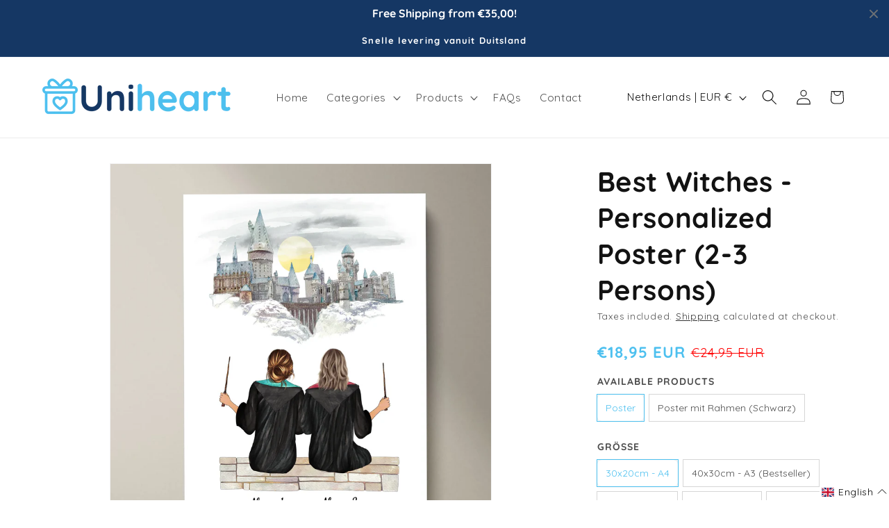

--- FILE ---
content_type: text/html; charset=utf-8
request_url: https://uniheart.nl/en/products/beste-zauberinnen-poster
body_size: 78422
content:
<!doctype html>
<html class="js" lang="en">
  <head>
    <meta charset="utf-8">
    <meta http-equiv="X-UA-Compatible" content="IE=edge">
    <meta name="viewport" content="width=device-width,initial-scale=1">
    <meta name="theme-color" content="">
    <link rel="canonical" href="https://uniheart.nl/en/products/beste-zauberinnen-poster"><link rel="icon" type="image/png" href="//uniheart.nl/cdn/shop/files/favicon_4d628ac5-881e-4633-9497-bd3908a809af.png?crop=center&height=32&v=1740217371&width=32"><link rel="preconnect" href="https://fonts.shopifycdn.com" crossorigin><title>
      Best Witches - Personalized Poster (2-3 Persons)
 &ndash; Uniheart</title>

    
      <meta name="description" content="Please only use letters from the Latin Alphabet (German/English/French etc.) Order multiple posters and save on your order (Free Shipping from 3 products or 40 EUR): QuantityDiscount2Free Shipping 35% (Code: UNI5) &amp;amp; Free Shipping4 +10% (Code: UNI10) &amp;amp; Free Shipping Material: Real photo paper (275g/m²)Matte surf">
    

    
     <script data-cfasync="false" src="https://cdn.fixvitals.com/resources/preload" ></script>
    

    

<meta property="og:site_name" content="Uniheart">
<meta property="og:url" content="https://uniheart.nl/en/products/beste-zauberinnen-poster">
<meta property="og:title" content="Best Witches - Personalized Poster (2-3 Persons)">
<meta property="og:type" content="product">
<meta property="og:description" content="Please only use letters from the Latin Alphabet (German/English/French etc.) Order multiple posters and save on your order (Free Shipping from 3 products or 40 EUR): QuantityDiscount2Free Shipping 35% (Code: UNI5) &amp;amp; Free Shipping4 +10% (Code: UNI10) &amp;amp; Free Shipping Material: Real photo paper (275g/m²)Matte surf"><meta property="og:image" content="http://uniheart.nl/cdn/shop/files/688a5cc243cce.webp?v=1753898195">
  <meta property="og:image:secure_url" content="https://uniheart.nl/cdn/shop/files/688a5cc243cce.webp?v=1753898195">
  <meta property="og:image:width" content="2048">
  <meta property="og:image:height" content="2048"><meta property="og:price:amount" content="14,95">
  <meta property="og:price:currency" content="EUR"><meta name="twitter:card" content="summary_large_image">
<meta name="twitter:title" content="Best Witches - Personalized Poster (2-3 Persons)">
<meta name="twitter:description" content="Please only use letters from the Latin Alphabet (German/English/French etc.) Order multiple posters and save on your order (Free Shipping from 3 products or 40 EUR): QuantityDiscount2Free Shipping 35% (Code: UNI5) &amp;amp; Free Shipping4 +10% (Code: UNI10) &amp;amp; Free Shipping Material: Real photo paper (275g/m²)Matte surf">


    
     <script data-cfasync="false" src="https://cdn.fixvitals.com/resources/lazyload" ></script>
    

    <script src="//uniheart.nl/cdn/shop/t/19/assets/constants.js?v=132983761750457495441741319983" defer="defer"></script>
    <script src="//uniheart.nl/cdn/shop/t/19/assets/pubsub.js?v=25310214064522200911741319983" defer="defer"></script>
    <script src="//uniheart.nl/cdn/shop/t/19/assets/global.js?v=184345515105158409801741319983" defer="defer"></script>
    <script src="//uniheart.nl/cdn/shop/t/19/assets/details-disclosure.js?v=13653116266235556501741319983" defer="defer"></script>
    <script src="//uniheart.nl/cdn/shop/t/19/assets/details-modal.js?v=25581673532751508451741319983" defer="defer"></script>
    <script src="//uniheart.nl/cdn/shop/t/19/assets/search-form.js?v=133129549252120666541741319983" defer="defer"></script><script>window.performance && window.performance.mark && window.performance.mark('shopify.content_for_header.start');</script><meta name="google-site-verification" content="qAmC4orP_SNz_9H-CQUUH1pT7qM-UTjB6OkNPXWiBI0">
<meta id="shopify-digital-wallet" name="shopify-digital-wallet" content="/27765735558/digital_wallets/dialog">
<meta name="shopify-checkout-api-token" content="4642e04ab8d191c40b69e5cf4c3c517d">
<meta id="in-context-paypal-metadata" data-shop-id="27765735558" data-venmo-supported="false" data-environment="production" data-locale="en_US" data-paypal-v4="true" data-currency="EUR">
<link rel="alternate" hreflang="x-default" href="https://uniheart-shop.com/products/beste-zauberinnen-poster">
<link rel="alternate" hreflang="en" href="https://uniheart-shop.com/products/beste-zauberinnen-poster">
<link rel="alternate" hreflang="fr-FR" href="https://uniheart.fr/products/beste-zauberinnen-poster">
<link rel="alternate" hreflang="nl-FR" href="https://uniheart.fr/nl/products/beste-zauberinnen-poster">
<link rel="alternate" hreflang="nl-NL" href="https://uniheart.nl/products/beste-zauberinnen-poster">
<link rel="alternate" hreflang="de-NL" href="https://uniheart.nl/de/products/beste-zauberinnen-poster">
<link rel="alternate" hreflang="en-NL" href="https://uniheart.nl/en/products/beste-zauberinnen-poster">
<link rel="alternate" hreflang="fr-NL" href="https://uniheart.nl/fr/products/beste-zauberinnen-poster">
<link rel="alternate" hreflang="de-DE" href="https://uniheart.de/products/beste-zauberinnen-poster">
<link rel="alternate" hreflang="es-DE" href="https://uniheart.es/products/beste-zauberinnen-poster">
<link rel="alternate" hreflang="it-DE" href="https://uniheart.it/products/beste-zauberinnen-poster">
<link rel="alternate" hreflang="sv-DE" href="https://uniheart.se/products/beste-zauberinnen-poster">
<link rel="alternate" hreflang="de-GB" href="https://uniheart.de/products/beste-zauberinnen-poster">
<link rel="alternate" hreflang="es-GB" href="https://uniheart.es/products/beste-zauberinnen-poster">
<link rel="alternate" hreflang="it-GB" href="https://uniheart.it/products/beste-zauberinnen-poster">
<link rel="alternate" hreflang="sv-GB" href="https://uniheart.se/products/beste-zauberinnen-poster">
<link rel="alternate" hreflang="de-SE" href="https://uniheart.de/products/beste-zauberinnen-poster">
<link rel="alternate" hreflang="es-SE" href="https://uniheart.es/products/beste-zauberinnen-poster">
<link rel="alternate" hreflang="it-SE" href="https://uniheart.it/products/beste-zauberinnen-poster">
<link rel="alternate" hreflang="sv-SE" href="https://uniheart.se/products/beste-zauberinnen-poster">
<link rel="alternate" hreflang="de-DK" href="https://uniheart.de/products/beste-zauberinnen-poster">
<link rel="alternate" hreflang="es-DK" href="https://uniheart.es/products/beste-zauberinnen-poster">
<link rel="alternate" hreflang="it-DK" href="https://uniheart.it/products/beste-zauberinnen-poster">
<link rel="alternate" hreflang="sv-DK" href="https://uniheart.se/products/beste-zauberinnen-poster">
<link rel="alternate" hreflang="de-AC" href="https://uniheart.de/products/beste-zauberinnen-poster">
<link rel="alternate" hreflang="es-AC" href="https://uniheart.es/products/beste-zauberinnen-poster">
<link rel="alternate" hreflang="it-AC" href="https://uniheart.it/products/beste-zauberinnen-poster">
<link rel="alternate" hreflang="sv-AC" href="https://uniheart.se/products/beste-zauberinnen-poster">
<link rel="alternate" hreflang="de-AD" href="https://uniheart.de/products/beste-zauberinnen-poster">
<link rel="alternate" hreflang="es-AD" href="https://uniheart.es/products/beste-zauberinnen-poster">
<link rel="alternate" hreflang="it-AD" href="https://uniheart.it/products/beste-zauberinnen-poster">
<link rel="alternate" hreflang="sv-AD" href="https://uniheart.se/products/beste-zauberinnen-poster">
<link rel="alternate" hreflang="de-AE" href="https://uniheart.de/products/beste-zauberinnen-poster">
<link rel="alternate" hreflang="es-AE" href="https://uniheart.es/products/beste-zauberinnen-poster">
<link rel="alternate" hreflang="it-AE" href="https://uniheart.it/products/beste-zauberinnen-poster">
<link rel="alternate" hreflang="sv-AE" href="https://uniheart.se/products/beste-zauberinnen-poster">
<link rel="alternate" hreflang="de-AF" href="https://uniheart.de/products/beste-zauberinnen-poster">
<link rel="alternate" hreflang="es-AF" href="https://uniheart.es/products/beste-zauberinnen-poster">
<link rel="alternate" hreflang="it-AF" href="https://uniheart.it/products/beste-zauberinnen-poster">
<link rel="alternate" hreflang="sv-AF" href="https://uniheart.se/products/beste-zauberinnen-poster">
<link rel="alternate" hreflang="de-AG" href="https://uniheart.de/products/beste-zauberinnen-poster">
<link rel="alternate" hreflang="es-AG" href="https://uniheart.es/products/beste-zauberinnen-poster">
<link rel="alternate" hreflang="it-AG" href="https://uniheart.it/products/beste-zauberinnen-poster">
<link rel="alternate" hreflang="sv-AG" href="https://uniheart.se/products/beste-zauberinnen-poster">
<link rel="alternate" hreflang="de-AI" href="https://uniheart.de/products/beste-zauberinnen-poster">
<link rel="alternate" hreflang="es-AI" href="https://uniheart.es/products/beste-zauberinnen-poster">
<link rel="alternate" hreflang="it-AI" href="https://uniheart.it/products/beste-zauberinnen-poster">
<link rel="alternate" hreflang="sv-AI" href="https://uniheart.se/products/beste-zauberinnen-poster">
<link rel="alternate" hreflang="de-AL" href="https://uniheart.de/products/beste-zauberinnen-poster">
<link rel="alternate" hreflang="es-AL" href="https://uniheart.es/products/beste-zauberinnen-poster">
<link rel="alternate" hreflang="it-AL" href="https://uniheart.it/products/beste-zauberinnen-poster">
<link rel="alternate" hreflang="sv-AL" href="https://uniheart.se/products/beste-zauberinnen-poster">
<link rel="alternate" hreflang="de-AM" href="https://uniheart.de/products/beste-zauberinnen-poster">
<link rel="alternate" hreflang="es-AM" href="https://uniheart.es/products/beste-zauberinnen-poster">
<link rel="alternate" hreflang="it-AM" href="https://uniheart.it/products/beste-zauberinnen-poster">
<link rel="alternate" hreflang="sv-AM" href="https://uniheart.se/products/beste-zauberinnen-poster">
<link rel="alternate" hreflang="de-AO" href="https://uniheart.de/products/beste-zauberinnen-poster">
<link rel="alternate" hreflang="es-AO" href="https://uniheart.es/products/beste-zauberinnen-poster">
<link rel="alternate" hreflang="it-AO" href="https://uniheart.it/products/beste-zauberinnen-poster">
<link rel="alternate" hreflang="sv-AO" href="https://uniheart.se/products/beste-zauberinnen-poster">
<link rel="alternate" hreflang="de-AR" href="https://uniheart.de/products/beste-zauberinnen-poster">
<link rel="alternate" hreflang="es-AR" href="https://uniheart.es/products/beste-zauberinnen-poster">
<link rel="alternate" hreflang="it-AR" href="https://uniheart.it/products/beste-zauberinnen-poster">
<link rel="alternate" hreflang="sv-AR" href="https://uniheart.se/products/beste-zauberinnen-poster">
<link rel="alternate" hreflang="de-AU" href="https://uniheart.de/products/beste-zauberinnen-poster">
<link rel="alternate" hreflang="es-AU" href="https://uniheart.es/products/beste-zauberinnen-poster">
<link rel="alternate" hreflang="it-AU" href="https://uniheart.it/products/beste-zauberinnen-poster">
<link rel="alternate" hreflang="sv-AU" href="https://uniheart.se/products/beste-zauberinnen-poster">
<link rel="alternate" hreflang="de-AW" href="https://uniheart.de/products/beste-zauberinnen-poster">
<link rel="alternate" hreflang="es-AW" href="https://uniheart.es/products/beste-zauberinnen-poster">
<link rel="alternate" hreflang="it-AW" href="https://uniheart.it/products/beste-zauberinnen-poster">
<link rel="alternate" hreflang="sv-AW" href="https://uniheart.se/products/beste-zauberinnen-poster">
<link rel="alternate" hreflang="de-AX" href="https://uniheart.de/products/beste-zauberinnen-poster">
<link rel="alternate" hreflang="es-AX" href="https://uniheart.es/products/beste-zauberinnen-poster">
<link rel="alternate" hreflang="it-AX" href="https://uniheart.it/products/beste-zauberinnen-poster">
<link rel="alternate" hreflang="sv-AX" href="https://uniheart.se/products/beste-zauberinnen-poster">
<link rel="alternate" hreflang="de-AZ" href="https://uniheart.de/products/beste-zauberinnen-poster">
<link rel="alternate" hreflang="es-AZ" href="https://uniheart.es/products/beste-zauberinnen-poster">
<link rel="alternate" hreflang="it-AZ" href="https://uniheart.it/products/beste-zauberinnen-poster">
<link rel="alternate" hreflang="sv-AZ" href="https://uniheart.se/products/beste-zauberinnen-poster">
<link rel="alternate" hreflang="de-BA" href="https://uniheart.de/products/beste-zauberinnen-poster">
<link rel="alternate" hreflang="es-BA" href="https://uniheart.es/products/beste-zauberinnen-poster">
<link rel="alternate" hreflang="it-BA" href="https://uniheart.it/products/beste-zauberinnen-poster">
<link rel="alternate" hreflang="sv-BA" href="https://uniheart.se/products/beste-zauberinnen-poster">
<link rel="alternate" hreflang="de-BB" href="https://uniheart.de/products/beste-zauberinnen-poster">
<link rel="alternate" hreflang="es-BB" href="https://uniheart.es/products/beste-zauberinnen-poster">
<link rel="alternate" hreflang="it-BB" href="https://uniheart.it/products/beste-zauberinnen-poster">
<link rel="alternate" hreflang="sv-BB" href="https://uniheart.se/products/beste-zauberinnen-poster">
<link rel="alternate" hreflang="de-BD" href="https://uniheart.de/products/beste-zauberinnen-poster">
<link rel="alternate" hreflang="es-BD" href="https://uniheart.es/products/beste-zauberinnen-poster">
<link rel="alternate" hreflang="it-BD" href="https://uniheart.it/products/beste-zauberinnen-poster">
<link rel="alternate" hreflang="sv-BD" href="https://uniheart.se/products/beste-zauberinnen-poster">
<link rel="alternate" hreflang="de-BF" href="https://uniheart.de/products/beste-zauberinnen-poster">
<link rel="alternate" hreflang="es-BF" href="https://uniheart.es/products/beste-zauberinnen-poster">
<link rel="alternate" hreflang="it-BF" href="https://uniheart.it/products/beste-zauberinnen-poster">
<link rel="alternate" hreflang="sv-BF" href="https://uniheart.se/products/beste-zauberinnen-poster">
<link rel="alternate" hreflang="de-BG" href="https://uniheart.de/products/beste-zauberinnen-poster">
<link rel="alternate" hreflang="es-BG" href="https://uniheart.es/products/beste-zauberinnen-poster">
<link rel="alternate" hreflang="it-BG" href="https://uniheart.it/products/beste-zauberinnen-poster">
<link rel="alternate" hreflang="sv-BG" href="https://uniheart.se/products/beste-zauberinnen-poster">
<link rel="alternate" hreflang="de-BH" href="https://uniheart.de/products/beste-zauberinnen-poster">
<link rel="alternate" hreflang="es-BH" href="https://uniheart.es/products/beste-zauberinnen-poster">
<link rel="alternate" hreflang="it-BH" href="https://uniheart.it/products/beste-zauberinnen-poster">
<link rel="alternate" hreflang="sv-BH" href="https://uniheart.se/products/beste-zauberinnen-poster">
<link rel="alternate" hreflang="de-BI" href="https://uniheart.de/products/beste-zauberinnen-poster">
<link rel="alternate" hreflang="es-BI" href="https://uniheart.es/products/beste-zauberinnen-poster">
<link rel="alternate" hreflang="it-BI" href="https://uniheart.it/products/beste-zauberinnen-poster">
<link rel="alternate" hreflang="sv-BI" href="https://uniheart.se/products/beste-zauberinnen-poster">
<link rel="alternate" hreflang="de-BJ" href="https://uniheart.de/products/beste-zauberinnen-poster">
<link rel="alternate" hreflang="es-BJ" href="https://uniheart.es/products/beste-zauberinnen-poster">
<link rel="alternate" hreflang="it-BJ" href="https://uniheart.it/products/beste-zauberinnen-poster">
<link rel="alternate" hreflang="sv-BJ" href="https://uniheart.se/products/beste-zauberinnen-poster">
<link rel="alternate" hreflang="de-BL" href="https://uniheart.de/products/beste-zauberinnen-poster">
<link rel="alternate" hreflang="es-BL" href="https://uniheart.es/products/beste-zauberinnen-poster">
<link rel="alternate" hreflang="it-BL" href="https://uniheart.it/products/beste-zauberinnen-poster">
<link rel="alternate" hreflang="sv-BL" href="https://uniheart.se/products/beste-zauberinnen-poster">
<link rel="alternate" hreflang="de-BM" href="https://uniheart.de/products/beste-zauberinnen-poster">
<link rel="alternate" hreflang="es-BM" href="https://uniheart.es/products/beste-zauberinnen-poster">
<link rel="alternate" hreflang="it-BM" href="https://uniheart.it/products/beste-zauberinnen-poster">
<link rel="alternate" hreflang="sv-BM" href="https://uniheart.se/products/beste-zauberinnen-poster">
<link rel="alternate" hreflang="de-BN" href="https://uniheart.de/products/beste-zauberinnen-poster">
<link rel="alternate" hreflang="es-BN" href="https://uniheart.es/products/beste-zauberinnen-poster">
<link rel="alternate" hreflang="it-BN" href="https://uniheart.it/products/beste-zauberinnen-poster">
<link rel="alternate" hreflang="sv-BN" href="https://uniheart.se/products/beste-zauberinnen-poster">
<link rel="alternate" hreflang="de-BO" href="https://uniheart.de/products/beste-zauberinnen-poster">
<link rel="alternate" hreflang="es-BO" href="https://uniheart.es/products/beste-zauberinnen-poster">
<link rel="alternate" hreflang="it-BO" href="https://uniheart.it/products/beste-zauberinnen-poster">
<link rel="alternate" hreflang="sv-BO" href="https://uniheart.se/products/beste-zauberinnen-poster">
<link rel="alternate" hreflang="de-BQ" href="https://uniheart.de/products/beste-zauberinnen-poster">
<link rel="alternate" hreflang="es-BQ" href="https://uniheart.es/products/beste-zauberinnen-poster">
<link rel="alternate" hreflang="it-BQ" href="https://uniheart.it/products/beste-zauberinnen-poster">
<link rel="alternate" hreflang="sv-BQ" href="https://uniheart.se/products/beste-zauberinnen-poster">
<link rel="alternate" hreflang="de-BR" href="https://uniheart.de/products/beste-zauberinnen-poster">
<link rel="alternate" hreflang="es-BR" href="https://uniheart.es/products/beste-zauberinnen-poster">
<link rel="alternate" hreflang="it-BR" href="https://uniheart.it/products/beste-zauberinnen-poster">
<link rel="alternate" hreflang="sv-BR" href="https://uniheart.se/products/beste-zauberinnen-poster">
<link rel="alternate" hreflang="de-BS" href="https://uniheart.de/products/beste-zauberinnen-poster">
<link rel="alternate" hreflang="es-BS" href="https://uniheart.es/products/beste-zauberinnen-poster">
<link rel="alternate" hreflang="it-BS" href="https://uniheart.it/products/beste-zauberinnen-poster">
<link rel="alternate" hreflang="sv-BS" href="https://uniheart.se/products/beste-zauberinnen-poster">
<link rel="alternate" hreflang="de-BT" href="https://uniheart.de/products/beste-zauberinnen-poster">
<link rel="alternate" hreflang="es-BT" href="https://uniheart.es/products/beste-zauberinnen-poster">
<link rel="alternate" hreflang="it-BT" href="https://uniheart.it/products/beste-zauberinnen-poster">
<link rel="alternate" hreflang="sv-BT" href="https://uniheart.se/products/beste-zauberinnen-poster">
<link rel="alternate" hreflang="de-BW" href="https://uniheart.de/products/beste-zauberinnen-poster">
<link rel="alternate" hreflang="es-BW" href="https://uniheart.es/products/beste-zauberinnen-poster">
<link rel="alternate" hreflang="it-BW" href="https://uniheart.it/products/beste-zauberinnen-poster">
<link rel="alternate" hreflang="sv-BW" href="https://uniheart.se/products/beste-zauberinnen-poster">
<link rel="alternate" hreflang="de-BY" href="https://uniheart.de/products/beste-zauberinnen-poster">
<link rel="alternate" hreflang="es-BY" href="https://uniheart.es/products/beste-zauberinnen-poster">
<link rel="alternate" hreflang="it-BY" href="https://uniheart.it/products/beste-zauberinnen-poster">
<link rel="alternate" hreflang="sv-BY" href="https://uniheart.se/products/beste-zauberinnen-poster">
<link rel="alternate" hreflang="de-BZ" href="https://uniheart.de/products/beste-zauberinnen-poster">
<link rel="alternate" hreflang="es-BZ" href="https://uniheart.es/products/beste-zauberinnen-poster">
<link rel="alternate" hreflang="it-BZ" href="https://uniheart.it/products/beste-zauberinnen-poster">
<link rel="alternate" hreflang="sv-BZ" href="https://uniheart.se/products/beste-zauberinnen-poster">
<link rel="alternate" hreflang="de-CA" href="https://uniheart.de/products/beste-zauberinnen-poster">
<link rel="alternate" hreflang="es-CA" href="https://uniheart.es/products/beste-zauberinnen-poster">
<link rel="alternate" hreflang="it-CA" href="https://uniheart.it/products/beste-zauberinnen-poster">
<link rel="alternate" hreflang="sv-CA" href="https://uniheart.se/products/beste-zauberinnen-poster">
<link rel="alternate" hreflang="de-CC" href="https://uniheart.de/products/beste-zauberinnen-poster">
<link rel="alternate" hreflang="es-CC" href="https://uniheart.es/products/beste-zauberinnen-poster">
<link rel="alternate" hreflang="it-CC" href="https://uniheart.it/products/beste-zauberinnen-poster">
<link rel="alternate" hreflang="sv-CC" href="https://uniheart.se/products/beste-zauberinnen-poster">
<link rel="alternate" hreflang="de-CD" href="https://uniheart.de/products/beste-zauberinnen-poster">
<link rel="alternate" hreflang="es-CD" href="https://uniheart.es/products/beste-zauberinnen-poster">
<link rel="alternate" hreflang="it-CD" href="https://uniheart.it/products/beste-zauberinnen-poster">
<link rel="alternate" hreflang="sv-CD" href="https://uniheart.se/products/beste-zauberinnen-poster">
<link rel="alternate" hreflang="de-CF" href="https://uniheart.de/products/beste-zauberinnen-poster">
<link rel="alternate" hreflang="es-CF" href="https://uniheart.es/products/beste-zauberinnen-poster">
<link rel="alternate" hreflang="it-CF" href="https://uniheart.it/products/beste-zauberinnen-poster">
<link rel="alternate" hreflang="sv-CF" href="https://uniheart.se/products/beste-zauberinnen-poster">
<link rel="alternate" hreflang="de-CG" href="https://uniheart.de/products/beste-zauberinnen-poster">
<link rel="alternate" hreflang="es-CG" href="https://uniheart.es/products/beste-zauberinnen-poster">
<link rel="alternate" hreflang="it-CG" href="https://uniheart.it/products/beste-zauberinnen-poster">
<link rel="alternate" hreflang="sv-CG" href="https://uniheart.se/products/beste-zauberinnen-poster">
<link rel="alternate" hreflang="de-CI" href="https://uniheart.de/products/beste-zauberinnen-poster">
<link rel="alternate" hreflang="es-CI" href="https://uniheart.es/products/beste-zauberinnen-poster">
<link rel="alternate" hreflang="it-CI" href="https://uniheart.it/products/beste-zauberinnen-poster">
<link rel="alternate" hreflang="sv-CI" href="https://uniheart.se/products/beste-zauberinnen-poster">
<link rel="alternate" hreflang="de-CK" href="https://uniheart.de/products/beste-zauberinnen-poster">
<link rel="alternate" hreflang="es-CK" href="https://uniheart.es/products/beste-zauberinnen-poster">
<link rel="alternate" hreflang="it-CK" href="https://uniheart.it/products/beste-zauberinnen-poster">
<link rel="alternate" hreflang="sv-CK" href="https://uniheart.se/products/beste-zauberinnen-poster">
<link rel="alternate" hreflang="de-CL" href="https://uniheart.de/products/beste-zauberinnen-poster">
<link rel="alternate" hreflang="es-CL" href="https://uniheart.es/products/beste-zauberinnen-poster">
<link rel="alternate" hreflang="it-CL" href="https://uniheart.it/products/beste-zauberinnen-poster">
<link rel="alternate" hreflang="sv-CL" href="https://uniheart.se/products/beste-zauberinnen-poster">
<link rel="alternate" hreflang="de-CM" href="https://uniheart.de/products/beste-zauberinnen-poster">
<link rel="alternate" hreflang="es-CM" href="https://uniheart.es/products/beste-zauberinnen-poster">
<link rel="alternate" hreflang="it-CM" href="https://uniheart.it/products/beste-zauberinnen-poster">
<link rel="alternate" hreflang="sv-CM" href="https://uniheart.se/products/beste-zauberinnen-poster">
<link rel="alternate" hreflang="de-CN" href="https://uniheart.de/products/beste-zauberinnen-poster">
<link rel="alternate" hreflang="es-CN" href="https://uniheart.es/products/beste-zauberinnen-poster">
<link rel="alternate" hreflang="it-CN" href="https://uniheart.it/products/beste-zauberinnen-poster">
<link rel="alternate" hreflang="sv-CN" href="https://uniheart.se/products/beste-zauberinnen-poster">
<link rel="alternate" hreflang="de-CO" href="https://uniheart.de/products/beste-zauberinnen-poster">
<link rel="alternate" hreflang="es-CO" href="https://uniheart.es/products/beste-zauberinnen-poster">
<link rel="alternate" hreflang="it-CO" href="https://uniheart.it/products/beste-zauberinnen-poster">
<link rel="alternate" hreflang="sv-CO" href="https://uniheart.se/products/beste-zauberinnen-poster">
<link rel="alternate" hreflang="de-CR" href="https://uniheart.de/products/beste-zauberinnen-poster">
<link rel="alternate" hreflang="es-CR" href="https://uniheart.es/products/beste-zauberinnen-poster">
<link rel="alternate" hreflang="it-CR" href="https://uniheart.it/products/beste-zauberinnen-poster">
<link rel="alternate" hreflang="sv-CR" href="https://uniheart.se/products/beste-zauberinnen-poster">
<link rel="alternate" hreflang="de-CV" href="https://uniheart.de/products/beste-zauberinnen-poster">
<link rel="alternate" hreflang="es-CV" href="https://uniheart.es/products/beste-zauberinnen-poster">
<link rel="alternate" hreflang="it-CV" href="https://uniheart.it/products/beste-zauberinnen-poster">
<link rel="alternate" hreflang="sv-CV" href="https://uniheart.se/products/beste-zauberinnen-poster">
<link rel="alternate" hreflang="de-CW" href="https://uniheart.de/products/beste-zauberinnen-poster">
<link rel="alternate" hreflang="es-CW" href="https://uniheart.es/products/beste-zauberinnen-poster">
<link rel="alternate" hreflang="it-CW" href="https://uniheart.it/products/beste-zauberinnen-poster">
<link rel="alternate" hreflang="sv-CW" href="https://uniheart.se/products/beste-zauberinnen-poster">
<link rel="alternate" hreflang="de-CX" href="https://uniheart.de/products/beste-zauberinnen-poster">
<link rel="alternate" hreflang="es-CX" href="https://uniheart.es/products/beste-zauberinnen-poster">
<link rel="alternate" hreflang="it-CX" href="https://uniheart.it/products/beste-zauberinnen-poster">
<link rel="alternate" hreflang="sv-CX" href="https://uniheart.se/products/beste-zauberinnen-poster">
<link rel="alternate" hreflang="de-CY" href="https://uniheart.de/products/beste-zauberinnen-poster">
<link rel="alternate" hreflang="es-CY" href="https://uniheart.es/products/beste-zauberinnen-poster">
<link rel="alternate" hreflang="it-CY" href="https://uniheart.it/products/beste-zauberinnen-poster">
<link rel="alternate" hreflang="sv-CY" href="https://uniheart.se/products/beste-zauberinnen-poster">
<link rel="alternate" hreflang="de-CZ" href="https://uniheart.de/products/beste-zauberinnen-poster">
<link rel="alternate" hreflang="es-CZ" href="https://uniheart.es/products/beste-zauberinnen-poster">
<link rel="alternate" hreflang="it-CZ" href="https://uniheart.it/products/beste-zauberinnen-poster">
<link rel="alternate" hreflang="sv-CZ" href="https://uniheart.se/products/beste-zauberinnen-poster">
<link rel="alternate" hreflang="de-DJ" href="https://uniheart.de/products/beste-zauberinnen-poster">
<link rel="alternate" hreflang="es-DJ" href="https://uniheart.es/products/beste-zauberinnen-poster">
<link rel="alternate" hreflang="it-DJ" href="https://uniheart.it/products/beste-zauberinnen-poster">
<link rel="alternate" hreflang="sv-DJ" href="https://uniheart.se/products/beste-zauberinnen-poster">
<link rel="alternate" hreflang="de-DM" href="https://uniheart.de/products/beste-zauberinnen-poster">
<link rel="alternate" hreflang="es-DM" href="https://uniheart.es/products/beste-zauberinnen-poster">
<link rel="alternate" hreflang="it-DM" href="https://uniheart.it/products/beste-zauberinnen-poster">
<link rel="alternate" hreflang="sv-DM" href="https://uniheart.se/products/beste-zauberinnen-poster">
<link rel="alternate" hreflang="de-DO" href="https://uniheart.de/products/beste-zauberinnen-poster">
<link rel="alternate" hreflang="es-DO" href="https://uniheart.es/products/beste-zauberinnen-poster">
<link rel="alternate" hreflang="it-DO" href="https://uniheart.it/products/beste-zauberinnen-poster">
<link rel="alternate" hreflang="sv-DO" href="https://uniheart.se/products/beste-zauberinnen-poster">
<link rel="alternate" hreflang="de-DZ" href="https://uniheart.de/products/beste-zauberinnen-poster">
<link rel="alternate" hreflang="es-DZ" href="https://uniheart.es/products/beste-zauberinnen-poster">
<link rel="alternate" hreflang="it-DZ" href="https://uniheart.it/products/beste-zauberinnen-poster">
<link rel="alternate" hreflang="sv-DZ" href="https://uniheart.se/products/beste-zauberinnen-poster">
<link rel="alternate" hreflang="de-EC" href="https://uniheart.de/products/beste-zauberinnen-poster">
<link rel="alternate" hreflang="es-EC" href="https://uniheart.es/products/beste-zauberinnen-poster">
<link rel="alternate" hreflang="it-EC" href="https://uniheart.it/products/beste-zauberinnen-poster">
<link rel="alternate" hreflang="sv-EC" href="https://uniheart.se/products/beste-zauberinnen-poster">
<link rel="alternate" hreflang="de-EE" href="https://uniheart.de/products/beste-zauberinnen-poster">
<link rel="alternate" hreflang="es-EE" href="https://uniheart.es/products/beste-zauberinnen-poster">
<link rel="alternate" hreflang="it-EE" href="https://uniheart.it/products/beste-zauberinnen-poster">
<link rel="alternate" hreflang="sv-EE" href="https://uniheart.se/products/beste-zauberinnen-poster">
<link rel="alternate" hreflang="de-EG" href="https://uniheart.de/products/beste-zauberinnen-poster">
<link rel="alternate" hreflang="es-EG" href="https://uniheart.es/products/beste-zauberinnen-poster">
<link rel="alternate" hreflang="it-EG" href="https://uniheart.it/products/beste-zauberinnen-poster">
<link rel="alternate" hreflang="sv-EG" href="https://uniheart.se/products/beste-zauberinnen-poster">
<link rel="alternate" hreflang="de-EH" href="https://uniheart.de/products/beste-zauberinnen-poster">
<link rel="alternate" hreflang="es-EH" href="https://uniheart.es/products/beste-zauberinnen-poster">
<link rel="alternate" hreflang="it-EH" href="https://uniheart.it/products/beste-zauberinnen-poster">
<link rel="alternate" hreflang="sv-EH" href="https://uniheart.se/products/beste-zauberinnen-poster">
<link rel="alternate" hreflang="de-ER" href="https://uniheart.de/products/beste-zauberinnen-poster">
<link rel="alternate" hreflang="es-ER" href="https://uniheart.es/products/beste-zauberinnen-poster">
<link rel="alternate" hreflang="it-ER" href="https://uniheart.it/products/beste-zauberinnen-poster">
<link rel="alternate" hreflang="sv-ER" href="https://uniheart.se/products/beste-zauberinnen-poster">
<link rel="alternate" hreflang="de-ES" href="https://uniheart.de/products/beste-zauberinnen-poster">
<link rel="alternate" hreflang="es-ES" href="https://uniheart.es/products/beste-zauberinnen-poster">
<link rel="alternate" hreflang="it-ES" href="https://uniheart.it/products/beste-zauberinnen-poster">
<link rel="alternate" hreflang="sv-ES" href="https://uniheart.se/products/beste-zauberinnen-poster">
<link rel="alternate" hreflang="de-ET" href="https://uniheart.de/products/beste-zauberinnen-poster">
<link rel="alternate" hreflang="es-ET" href="https://uniheart.es/products/beste-zauberinnen-poster">
<link rel="alternate" hreflang="it-ET" href="https://uniheart.it/products/beste-zauberinnen-poster">
<link rel="alternate" hreflang="sv-ET" href="https://uniheart.se/products/beste-zauberinnen-poster">
<link rel="alternate" hreflang="de-FJ" href="https://uniheart.de/products/beste-zauberinnen-poster">
<link rel="alternate" hreflang="es-FJ" href="https://uniheart.es/products/beste-zauberinnen-poster">
<link rel="alternate" hreflang="it-FJ" href="https://uniheart.it/products/beste-zauberinnen-poster">
<link rel="alternate" hreflang="sv-FJ" href="https://uniheart.se/products/beste-zauberinnen-poster">
<link rel="alternate" hreflang="de-FK" href="https://uniheart.de/products/beste-zauberinnen-poster">
<link rel="alternate" hreflang="es-FK" href="https://uniheart.es/products/beste-zauberinnen-poster">
<link rel="alternate" hreflang="it-FK" href="https://uniheart.it/products/beste-zauberinnen-poster">
<link rel="alternate" hreflang="sv-FK" href="https://uniheart.se/products/beste-zauberinnen-poster">
<link rel="alternate" hreflang="de-FO" href="https://uniheart.de/products/beste-zauberinnen-poster">
<link rel="alternate" hreflang="es-FO" href="https://uniheart.es/products/beste-zauberinnen-poster">
<link rel="alternate" hreflang="it-FO" href="https://uniheart.it/products/beste-zauberinnen-poster">
<link rel="alternate" hreflang="sv-FO" href="https://uniheart.se/products/beste-zauberinnen-poster">
<link rel="alternate" hreflang="de-GA" href="https://uniheart.de/products/beste-zauberinnen-poster">
<link rel="alternate" hreflang="es-GA" href="https://uniheart.es/products/beste-zauberinnen-poster">
<link rel="alternate" hreflang="it-GA" href="https://uniheart.it/products/beste-zauberinnen-poster">
<link rel="alternate" hreflang="sv-GA" href="https://uniheart.se/products/beste-zauberinnen-poster">
<link rel="alternate" hreflang="de-GD" href="https://uniheart.de/products/beste-zauberinnen-poster">
<link rel="alternate" hreflang="es-GD" href="https://uniheart.es/products/beste-zauberinnen-poster">
<link rel="alternate" hreflang="it-GD" href="https://uniheart.it/products/beste-zauberinnen-poster">
<link rel="alternate" hreflang="sv-GD" href="https://uniheart.se/products/beste-zauberinnen-poster">
<link rel="alternate" hreflang="de-GE" href="https://uniheart.de/products/beste-zauberinnen-poster">
<link rel="alternate" hreflang="es-GE" href="https://uniheart.es/products/beste-zauberinnen-poster">
<link rel="alternate" hreflang="it-GE" href="https://uniheart.it/products/beste-zauberinnen-poster">
<link rel="alternate" hreflang="sv-GE" href="https://uniheart.se/products/beste-zauberinnen-poster">
<link rel="alternate" hreflang="de-GF" href="https://uniheart.de/products/beste-zauberinnen-poster">
<link rel="alternate" hreflang="es-GF" href="https://uniheart.es/products/beste-zauberinnen-poster">
<link rel="alternate" hreflang="it-GF" href="https://uniheart.it/products/beste-zauberinnen-poster">
<link rel="alternate" hreflang="sv-GF" href="https://uniheart.se/products/beste-zauberinnen-poster">
<link rel="alternate" hreflang="de-GG" href="https://uniheart.de/products/beste-zauberinnen-poster">
<link rel="alternate" hreflang="es-GG" href="https://uniheart.es/products/beste-zauberinnen-poster">
<link rel="alternate" hreflang="it-GG" href="https://uniheart.it/products/beste-zauberinnen-poster">
<link rel="alternate" hreflang="sv-GG" href="https://uniheart.se/products/beste-zauberinnen-poster">
<link rel="alternate" hreflang="de-GH" href="https://uniheart.de/products/beste-zauberinnen-poster">
<link rel="alternate" hreflang="es-GH" href="https://uniheart.es/products/beste-zauberinnen-poster">
<link rel="alternate" hreflang="it-GH" href="https://uniheart.it/products/beste-zauberinnen-poster">
<link rel="alternate" hreflang="sv-GH" href="https://uniheart.se/products/beste-zauberinnen-poster">
<link rel="alternate" hreflang="de-GI" href="https://uniheart.de/products/beste-zauberinnen-poster">
<link rel="alternate" hreflang="es-GI" href="https://uniheart.es/products/beste-zauberinnen-poster">
<link rel="alternate" hreflang="it-GI" href="https://uniheart.it/products/beste-zauberinnen-poster">
<link rel="alternate" hreflang="sv-GI" href="https://uniheart.se/products/beste-zauberinnen-poster">
<link rel="alternate" hreflang="de-GL" href="https://uniheart.de/products/beste-zauberinnen-poster">
<link rel="alternate" hreflang="es-GL" href="https://uniheart.es/products/beste-zauberinnen-poster">
<link rel="alternate" hreflang="it-GL" href="https://uniheart.it/products/beste-zauberinnen-poster">
<link rel="alternate" hreflang="sv-GL" href="https://uniheart.se/products/beste-zauberinnen-poster">
<link rel="alternate" hreflang="de-GM" href="https://uniheart.de/products/beste-zauberinnen-poster">
<link rel="alternate" hreflang="es-GM" href="https://uniheart.es/products/beste-zauberinnen-poster">
<link rel="alternate" hreflang="it-GM" href="https://uniheart.it/products/beste-zauberinnen-poster">
<link rel="alternate" hreflang="sv-GM" href="https://uniheart.se/products/beste-zauberinnen-poster">
<link rel="alternate" hreflang="de-GN" href="https://uniheart.de/products/beste-zauberinnen-poster">
<link rel="alternate" hreflang="es-GN" href="https://uniheart.es/products/beste-zauberinnen-poster">
<link rel="alternate" hreflang="it-GN" href="https://uniheart.it/products/beste-zauberinnen-poster">
<link rel="alternate" hreflang="sv-GN" href="https://uniheart.se/products/beste-zauberinnen-poster">
<link rel="alternate" hreflang="de-GP" href="https://uniheart.de/products/beste-zauberinnen-poster">
<link rel="alternate" hreflang="es-GP" href="https://uniheart.es/products/beste-zauberinnen-poster">
<link rel="alternate" hreflang="it-GP" href="https://uniheart.it/products/beste-zauberinnen-poster">
<link rel="alternate" hreflang="sv-GP" href="https://uniheart.se/products/beste-zauberinnen-poster">
<link rel="alternate" hreflang="de-GQ" href="https://uniheart.de/products/beste-zauberinnen-poster">
<link rel="alternate" hreflang="es-GQ" href="https://uniheart.es/products/beste-zauberinnen-poster">
<link rel="alternate" hreflang="it-GQ" href="https://uniheart.it/products/beste-zauberinnen-poster">
<link rel="alternate" hreflang="sv-GQ" href="https://uniheart.se/products/beste-zauberinnen-poster">
<link rel="alternate" hreflang="de-GR" href="https://uniheart.de/products/beste-zauberinnen-poster">
<link rel="alternate" hreflang="es-GR" href="https://uniheart.es/products/beste-zauberinnen-poster">
<link rel="alternate" hreflang="it-GR" href="https://uniheart.it/products/beste-zauberinnen-poster">
<link rel="alternate" hreflang="sv-GR" href="https://uniheart.se/products/beste-zauberinnen-poster">
<link rel="alternate" hreflang="de-GS" href="https://uniheart.de/products/beste-zauberinnen-poster">
<link rel="alternate" hreflang="es-GS" href="https://uniheart.es/products/beste-zauberinnen-poster">
<link rel="alternate" hreflang="it-GS" href="https://uniheart.it/products/beste-zauberinnen-poster">
<link rel="alternate" hreflang="sv-GS" href="https://uniheart.se/products/beste-zauberinnen-poster">
<link rel="alternate" hreflang="de-GT" href="https://uniheart.de/products/beste-zauberinnen-poster">
<link rel="alternate" hreflang="es-GT" href="https://uniheart.es/products/beste-zauberinnen-poster">
<link rel="alternate" hreflang="it-GT" href="https://uniheart.it/products/beste-zauberinnen-poster">
<link rel="alternate" hreflang="sv-GT" href="https://uniheart.se/products/beste-zauberinnen-poster">
<link rel="alternate" hreflang="de-GW" href="https://uniheart.de/products/beste-zauberinnen-poster">
<link rel="alternate" hreflang="es-GW" href="https://uniheart.es/products/beste-zauberinnen-poster">
<link rel="alternate" hreflang="it-GW" href="https://uniheart.it/products/beste-zauberinnen-poster">
<link rel="alternate" hreflang="sv-GW" href="https://uniheart.se/products/beste-zauberinnen-poster">
<link rel="alternate" hreflang="de-GY" href="https://uniheart.de/products/beste-zauberinnen-poster">
<link rel="alternate" hreflang="es-GY" href="https://uniheart.es/products/beste-zauberinnen-poster">
<link rel="alternate" hreflang="it-GY" href="https://uniheart.it/products/beste-zauberinnen-poster">
<link rel="alternate" hreflang="sv-GY" href="https://uniheart.se/products/beste-zauberinnen-poster">
<link rel="alternate" hreflang="de-HK" href="https://uniheart.de/products/beste-zauberinnen-poster">
<link rel="alternate" hreflang="es-HK" href="https://uniheart.es/products/beste-zauberinnen-poster">
<link rel="alternate" hreflang="it-HK" href="https://uniheart.it/products/beste-zauberinnen-poster">
<link rel="alternate" hreflang="sv-HK" href="https://uniheart.se/products/beste-zauberinnen-poster">
<link rel="alternate" hreflang="de-HN" href="https://uniheart.de/products/beste-zauberinnen-poster">
<link rel="alternate" hreflang="es-HN" href="https://uniheart.es/products/beste-zauberinnen-poster">
<link rel="alternate" hreflang="it-HN" href="https://uniheart.it/products/beste-zauberinnen-poster">
<link rel="alternate" hreflang="sv-HN" href="https://uniheart.se/products/beste-zauberinnen-poster">
<link rel="alternate" hreflang="de-HR" href="https://uniheart.de/products/beste-zauberinnen-poster">
<link rel="alternate" hreflang="es-HR" href="https://uniheart.es/products/beste-zauberinnen-poster">
<link rel="alternate" hreflang="it-HR" href="https://uniheart.it/products/beste-zauberinnen-poster">
<link rel="alternate" hreflang="sv-HR" href="https://uniheart.se/products/beste-zauberinnen-poster">
<link rel="alternate" hreflang="de-HT" href="https://uniheart.de/products/beste-zauberinnen-poster">
<link rel="alternate" hreflang="es-HT" href="https://uniheart.es/products/beste-zauberinnen-poster">
<link rel="alternate" hreflang="it-HT" href="https://uniheart.it/products/beste-zauberinnen-poster">
<link rel="alternate" hreflang="sv-HT" href="https://uniheart.se/products/beste-zauberinnen-poster">
<link rel="alternate" hreflang="de-HU" href="https://uniheart.de/products/beste-zauberinnen-poster">
<link rel="alternate" hreflang="es-HU" href="https://uniheart.es/products/beste-zauberinnen-poster">
<link rel="alternate" hreflang="it-HU" href="https://uniheart.it/products/beste-zauberinnen-poster">
<link rel="alternate" hreflang="sv-HU" href="https://uniheart.se/products/beste-zauberinnen-poster">
<link rel="alternate" hreflang="de-ID" href="https://uniheart.de/products/beste-zauberinnen-poster">
<link rel="alternate" hreflang="es-ID" href="https://uniheart.es/products/beste-zauberinnen-poster">
<link rel="alternate" hreflang="it-ID" href="https://uniheart.it/products/beste-zauberinnen-poster">
<link rel="alternate" hreflang="sv-ID" href="https://uniheart.se/products/beste-zauberinnen-poster">
<link rel="alternate" hreflang="de-IE" href="https://uniheart.de/products/beste-zauberinnen-poster">
<link rel="alternate" hreflang="es-IE" href="https://uniheart.es/products/beste-zauberinnen-poster">
<link rel="alternate" hreflang="it-IE" href="https://uniheart.it/products/beste-zauberinnen-poster">
<link rel="alternate" hreflang="sv-IE" href="https://uniheart.se/products/beste-zauberinnen-poster">
<link rel="alternate" hreflang="de-IL" href="https://uniheart.de/products/beste-zauberinnen-poster">
<link rel="alternate" hreflang="es-IL" href="https://uniheart.es/products/beste-zauberinnen-poster">
<link rel="alternate" hreflang="it-IL" href="https://uniheart.it/products/beste-zauberinnen-poster">
<link rel="alternate" hreflang="sv-IL" href="https://uniheart.se/products/beste-zauberinnen-poster">
<link rel="alternate" hreflang="de-IM" href="https://uniheart.de/products/beste-zauberinnen-poster">
<link rel="alternate" hreflang="es-IM" href="https://uniheart.es/products/beste-zauberinnen-poster">
<link rel="alternate" hreflang="it-IM" href="https://uniheart.it/products/beste-zauberinnen-poster">
<link rel="alternate" hreflang="sv-IM" href="https://uniheart.se/products/beste-zauberinnen-poster">
<link rel="alternate" hreflang="de-IN" href="https://uniheart.de/products/beste-zauberinnen-poster">
<link rel="alternate" hreflang="es-IN" href="https://uniheart.es/products/beste-zauberinnen-poster">
<link rel="alternate" hreflang="it-IN" href="https://uniheart.it/products/beste-zauberinnen-poster">
<link rel="alternate" hreflang="sv-IN" href="https://uniheart.se/products/beste-zauberinnen-poster">
<link rel="alternate" hreflang="de-IO" href="https://uniheart.de/products/beste-zauberinnen-poster">
<link rel="alternate" hreflang="es-IO" href="https://uniheart.es/products/beste-zauberinnen-poster">
<link rel="alternate" hreflang="it-IO" href="https://uniheart.it/products/beste-zauberinnen-poster">
<link rel="alternate" hreflang="sv-IO" href="https://uniheart.se/products/beste-zauberinnen-poster">
<link rel="alternate" hreflang="de-IQ" href="https://uniheart.de/products/beste-zauberinnen-poster">
<link rel="alternate" hreflang="es-IQ" href="https://uniheart.es/products/beste-zauberinnen-poster">
<link rel="alternate" hreflang="it-IQ" href="https://uniheart.it/products/beste-zauberinnen-poster">
<link rel="alternate" hreflang="sv-IQ" href="https://uniheart.se/products/beste-zauberinnen-poster">
<link rel="alternate" hreflang="de-IS" href="https://uniheart.de/products/beste-zauberinnen-poster">
<link rel="alternate" hreflang="es-IS" href="https://uniheart.es/products/beste-zauberinnen-poster">
<link rel="alternate" hreflang="it-IS" href="https://uniheart.it/products/beste-zauberinnen-poster">
<link rel="alternate" hreflang="sv-IS" href="https://uniheart.se/products/beste-zauberinnen-poster">
<link rel="alternate" hreflang="de-IT" href="https://uniheart.de/products/beste-zauberinnen-poster">
<link rel="alternate" hreflang="es-IT" href="https://uniheart.es/products/beste-zauberinnen-poster">
<link rel="alternate" hreflang="it-IT" href="https://uniheart.it/products/beste-zauberinnen-poster">
<link rel="alternate" hreflang="sv-IT" href="https://uniheart.se/products/beste-zauberinnen-poster">
<link rel="alternate" hreflang="de-JE" href="https://uniheart.de/products/beste-zauberinnen-poster">
<link rel="alternate" hreflang="es-JE" href="https://uniheart.es/products/beste-zauberinnen-poster">
<link rel="alternate" hreflang="it-JE" href="https://uniheart.it/products/beste-zauberinnen-poster">
<link rel="alternate" hreflang="sv-JE" href="https://uniheart.se/products/beste-zauberinnen-poster">
<link rel="alternate" hreflang="de-JM" href="https://uniheart.de/products/beste-zauberinnen-poster">
<link rel="alternate" hreflang="es-JM" href="https://uniheart.es/products/beste-zauberinnen-poster">
<link rel="alternate" hreflang="it-JM" href="https://uniheart.it/products/beste-zauberinnen-poster">
<link rel="alternate" hreflang="sv-JM" href="https://uniheart.se/products/beste-zauberinnen-poster">
<link rel="alternate" hreflang="de-JO" href="https://uniheart.de/products/beste-zauberinnen-poster">
<link rel="alternate" hreflang="es-JO" href="https://uniheart.es/products/beste-zauberinnen-poster">
<link rel="alternate" hreflang="it-JO" href="https://uniheart.it/products/beste-zauberinnen-poster">
<link rel="alternate" hreflang="sv-JO" href="https://uniheart.se/products/beste-zauberinnen-poster">
<link rel="alternate" hreflang="de-JP" href="https://uniheart.de/products/beste-zauberinnen-poster">
<link rel="alternate" hreflang="es-JP" href="https://uniheart.es/products/beste-zauberinnen-poster">
<link rel="alternate" hreflang="it-JP" href="https://uniheart.it/products/beste-zauberinnen-poster">
<link rel="alternate" hreflang="sv-JP" href="https://uniheart.se/products/beste-zauberinnen-poster">
<link rel="alternate" hreflang="de-KE" href="https://uniheart.de/products/beste-zauberinnen-poster">
<link rel="alternate" hreflang="es-KE" href="https://uniheart.es/products/beste-zauberinnen-poster">
<link rel="alternate" hreflang="it-KE" href="https://uniheart.it/products/beste-zauberinnen-poster">
<link rel="alternate" hreflang="sv-KE" href="https://uniheart.se/products/beste-zauberinnen-poster">
<link rel="alternate" hreflang="de-KG" href="https://uniheart.de/products/beste-zauberinnen-poster">
<link rel="alternate" hreflang="es-KG" href="https://uniheart.es/products/beste-zauberinnen-poster">
<link rel="alternate" hreflang="it-KG" href="https://uniheart.it/products/beste-zauberinnen-poster">
<link rel="alternate" hreflang="sv-KG" href="https://uniheart.se/products/beste-zauberinnen-poster">
<link rel="alternate" hreflang="de-KH" href="https://uniheart.de/products/beste-zauberinnen-poster">
<link rel="alternate" hreflang="es-KH" href="https://uniheart.es/products/beste-zauberinnen-poster">
<link rel="alternate" hreflang="it-KH" href="https://uniheart.it/products/beste-zauberinnen-poster">
<link rel="alternate" hreflang="sv-KH" href="https://uniheart.se/products/beste-zauberinnen-poster">
<link rel="alternate" hreflang="de-KI" href="https://uniheart.de/products/beste-zauberinnen-poster">
<link rel="alternate" hreflang="es-KI" href="https://uniheart.es/products/beste-zauberinnen-poster">
<link rel="alternate" hreflang="it-KI" href="https://uniheart.it/products/beste-zauberinnen-poster">
<link rel="alternate" hreflang="sv-KI" href="https://uniheart.se/products/beste-zauberinnen-poster">
<link rel="alternate" hreflang="de-KM" href="https://uniheart.de/products/beste-zauberinnen-poster">
<link rel="alternate" hreflang="es-KM" href="https://uniheart.es/products/beste-zauberinnen-poster">
<link rel="alternate" hreflang="it-KM" href="https://uniheart.it/products/beste-zauberinnen-poster">
<link rel="alternate" hreflang="sv-KM" href="https://uniheart.se/products/beste-zauberinnen-poster">
<link rel="alternate" hreflang="de-KN" href="https://uniheart.de/products/beste-zauberinnen-poster">
<link rel="alternate" hreflang="es-KN" href="https://uniheart.es/products/beste-zauberinnen-poster">
<link rel="alternate" hreflang="it-KN" href="https://uniheart.it/products/beste-zauberinnen-poster">
<link rel="alternate" hreflang="sv-KN" href="https://uniheart.se/products/beste-zauberinnen-poster">
<link rel="alternate" hreflang="de-KR" href="https://uniheart.de/products/beste-zauberinnen-poster">
<link rel="alternate" hreflang="es-KR" href="https://uniheart.es/products/beste-zauberinnen-poster">
<link rel="alternate" hreflang="it-KR" href="https://uniheart.it/products/beste-zauberinnen-poster">
<link rel="alternate" hreflang="sv-KR" href="https://uniheart.se/products/beste-zauberinnen-poster">
<link rel="alternate" hreflang="de-KW" href="https://uniheart.de/products/beste-zauberinnen-poster">
<link rel="alternate" hreflang="es-KW" href="https://uniheart.es/products/beste-zauberinnen-poster">
<link rel="alternate" hreflang="it-KW" href="https://uniheart.it/products/beste-zauberinnen-poster">
<link rel="alternate" hreflang="sv-KW" href="https://uniheart.se/products/beste-zauberinnen-poster">
<link rel="alternate" hreflang="de-KY" href="https://uniheart.de/products/beste-zauberinnen-poster">
<link rel="alternate" hreflang="es-KY" href="https://uniheart.es/products/beste-zauberinnen-poster">
<link rel="alternate" hreflang="it-KY" href="https://uniheart.it/products/beste-zauberinnen-poster">
<link rel="alternate" hreflang="sv-KY" href="https://uniheart.se/products/beste-zauberinnen-poster">
<link rel="alternate" hreflang="de-KZ" href="https://uniheart.de/products/beste-zauberinnen-poster">
<link rel="alternate" hreflang="es-KZ" href="https://uniheart.es/products/beste-zauberinnen-poster">
<link rel="alternate" hreflang="it-KZ" href="https://uniheart.it/products/beste-zauberinnen-poster">
<link rel="alternate" hreflang="sv-KZ" href="https://uniheart.se/products/beste-zauberinnen-poster">
<link rel="alternate" hreflang="de-LA" href="https://uniheart.de/products/beste-zauberinnen-poster">
<link rel="alternate" hreflang="es-LA" href="https://uniheart.es/products/beste-zauberinnen-poster">
<link rel="alternate" hreflang="it-LA" href="https://uniheart.it/products/beste-zauberinnen-poster">
<link rel="alternate" hreflang="sv-LA" href="https://uniheart.se/products/beste-zauberinnen-poster">
<link rel="alternate" hreflang="de-LB" href="https://uniheart.de/products/beste-zauberinnen-poster">
<link rel="alternate" hreflang="es-LB" href="https://uniheart.es/products/beste-zauberinnen-poster">
<link rel="alternate" hreflang="it-LB" href="https://uniheart.it/products/beste-zauberinnen-poster">
<link rel="alternate" hreflang="sv-LB" href="https://uniheart.se/products/beste-zauberinnen-poster">
<link rel="alternate" hreflang="de-LC" href="https://uniheart.de/products/beste-zauberinnen-poster">
<link rel="alternate" hreflang="es-LC" href="https://uniheart.es/products/beste-zauberinnen-poster">
<link rel="alternate" hreflang="it-LC" href="https://uniheart.it/products/beste-zauberinnen-poster">
<link rel="alternate" hreflang="sv-LC" href="https://uniheart.se/products/beste-zauberinnen-poster">
<link rel="alternate" hreflang="de-LI" href="https://uniheart.de/products/beste-zauberinnen-poster">
<link rel="alternate" hreflang="es-LI" href="https://uniheart.es/products/beste-zauberinnen-poster">
<link rel="alternate" hreflang="it-LI" href="https://uniheart.it/products/beste-zauberinnen-poster">
<link rel="alternate" hreflang="sv-LI" href="https://uniheart.se/products/beste-zauberinnen-poster">
<link rel="alternate" hreflang="de-LK" href="https://uniheart.de/products/beste-zauberinnen-poster">
<link rel="alternate" hreflang="es-LK" href="https://uniheart.es/products/beste-zauberinnen-poster">
<link rel="alternate" hreflang="it-LK" href="https://uniheart.it/products/beste-zauberinnen-poster">
<link rel="alternate" hreflang="sv-LK" href="https://uniheart.se/products/beste-zauberinnen-poster">
<link rel="alternate" hreflang="de-LR" href="https://uniheart.de/products/beste-zauberinnen-poster">
<link rel="alternate" hreflang="es-LR" href="https://uniheart.es/products/beste-zauberinnen-poster">
<link rel="alternate" hreflang="it-LR" href="https://uniheart.it/products/beste-zauberinnen-poster">
<link rel="alternate" hreflang="sv-LR" href="https://uniheart.se/products/beste-zauberinnen-poster">
<link rel="alternate" hreflang="de-LS" href="https://uniheart.de/products/beste-zauberinnen-poster">
<link rel="alternate" hreflang="es-LS" href="https://uniheart.es/products/beste-zauberinnen-poster">
<link rel="alternate" hreflang="it-LS" href="https://uniheart.it/products/beste-zauberinnen-poster">
<link rel="alternate" hreflang="sv-LS" href="https://uniheart.se/products/beste-zauberinnen-poster">
<link rel="alternate" hreflang="de-LT" href="https://uniheart.de/products/beste-zauberinnen-poster">
<link rel="alternate" hreflang="es-LT" href="https://uniheart.es/products/beste-zauberinnen-poster">
<link rel="alternate" hreflang="it-LT" href="https://uniheart.it/products/beste-zauberinnen-poster">
<link rel="alternate" hreflang="sv-LT" href="https://uniheart.se/products/beste-zauberinnen-poster">
<link rel="alternate" hreflang="de-LU" href="https://uniheart.de/products/beste-zauberinnen-poster">
<link rel="alternate" hreflang="es-LU" href="https://uniheart.es/products/beste-zauberinnen-poster">
<link rel="alternate" hreflang="it-LU" href="https://uniheart.it/products/beste-zauberinnen-poster">
<link rel="alternate" hreflang="sv-LU" href="https://uniheart.se/products/beste-zauberinnen-poster">
<link rel="alternate" hreflang="de-LV" href="https://uniheart.de/products/beste-zauberinnen-poster">
<link rel="alternate" hreflang="es-LV" href="https://uniheart.es/products/beste-zauberinnen-poster">
<link rel="alternate" hreflang="it-LV" href="https://uniheart.it/products/beste-zauberinnen-poster">
<link rel="alternate" hreflang="sv-LV" href="https://uniheart.se/products/beste-zauberinnen-poster">
<link rel="alternate" hreflang="de-LY" href="https://uniheart.de/products/beste-zauberinnen-poster">
<link rel="alternate" hreflang="es-LY" href="https://uniheart.es/products/beste-zauberinnen-poster">
<link rel="alternate" hreflang="it-LY" href="https://uniheart.it/products/beste-zauberinnen-poster">
<link rel="alternate" hreflang="sv-LY" href="https://uniheart.se/products/beste-zauberinnen-poster">
<link rel="alternate" hreflang="de-MA" href="https://uniheart.de/products/beste-zauberinnen-poster">
<link rel="alternate" hreflang="es-MA" href="https://uniheart.es/products/beste-zauberinnen-poster">
<link rel="alternate" hreflang="it-MA" href="https://uniheart.it/products/beste-zauberinnen-poster">
<link rel="alternate" hreflang="sv-MA" href="https://uniheart.se/products/beste-zauberinnen-poster">
<link rel="alternate" hreflang="de-MC" href="https://uniheart.de/products/beste-zauberinnen-poster">
<link rel="alternate" hreflang="es-MC" href="https://uniheart.es/products/beste-zauberinnen-poster">
<link rel="alternate" hreflang="it-MC" href="https://uniheart.it/products/beste-zauberinnen-poster">
<link rel="alternate" hreflang="sv-MC" href="https://uniheart.se/products/beste-zauberinnen-poster">
<link rel="alternate" hreflang="de-MD" href="https://uniheart.de/products/beste-zauberinnen-poster">
<link rel="alternate" hreflang="es-MD" href="https://uniheart.es/products/beste-zauberinnen-poster">
<link rel="alternate" hreflang="it-MD" href="https://uniheart.it/products/beste-zauberinnen-poster">
<link rel="alternate" hreflang="sv-MD" href="https://uniheart.se/products/beste-zauberinnen-poster">
<link rel="alternate" hreflang="de-ME" href="https://uniheart.de/products/beste-zauberinnen-poster">
<link rel="alternate" hreflang="es-ME" href="https://uniheart.es/products/beste-zauberinnen-poster">
<link rel="alternate" hreflang="it-ME" href="https://uniheart.it/products/beste-zauberinnen-poster">
<link rel="alternate" hreflang="sv-ME" href="https://uniheart.se/products/beste-zauberinnen-poster">
<link rel="alternate" hreflang="de-MF" href="https://uniheart.de/products/beste-zauberinnen-poster">
<link rel="alternate" hreflang="es-MF" href="https://uniheart.es/products/beste-zauberinnen-poster">
<link rel="alternate" hreflang="it-MF" href="https://uniheart.it/products/beste-zauberinnen-poster">
<link rel="alternate" hreflang="sv-MF" href="https://uniheart.se/products/beste-zauberinnen-poster">
<link rel="alternate" hreflang="de-MG" href="https://uniheart.de/products/beste-zauberinnen-poster">
<link rel="alternate" hreflang="es-MG" href="https://uniheart.es/products/beste-zauberinnen-poster">
<link rel="alternate" hreflang="it-MG" href="https://uniheart.it/products/beste-zauberinnen-poster">
<link rel="alternate" hreflang="sv-MG" href="https://uniheart.se/products/beste-zauberinnen-poster">
<link rel="alternate" hreflang="de-MK" href="https://uniheart.de/products/beste-zauberinnen-poster">
<link rel="alternate" hreflang="es-MK" href="https://uniheart.es/products/beste-zauberinnen-poster">
<link rel="alternate" hreflang="it-MK" href="https://uniheart.it/products/beste-zauberinnen-poster">
<link rel="alternate" hreflang="sv-MK" href="https://uniheart.se/products/beste-zauberinnen-poster">
<link rel="alternate" hreflang="de-ML" href="https://uniheart.de/products/beste-zauberinnen-poster">
<link rel="alternate" hreflang="es-ML" href="https://uniheart.es/products/beste-zauberinnen-poster">
<link rel="alternate" hreflang="it-ML" href="https://uniheart.it/products/beste-zauberinnen-poster">
<link rel="alternate" hreflang="sv-ML" href="https://uniheart.se/products/beste-zauberinnen-poster">
<link rel="alternate" hreflang="de-MM" href="https://uniheart.de/products/beste-zauberinnen-poster">
<link rel="alternate" hreflang="es-MM" href="https://uniheart.es/products/beste-zauberinnen-poster">
<link rel="alternate" hreflang="it-MM" href="https://uniheart.it/products/beste-zauberinnen-poster">
<link rel="alternate" hreflang="sv-MM" href="https://uniheart.se/products/beste-zauberinnen-poster">
<link rel="alternate" hreflang="de-MN" href="https://uniheart.de/products/beste-zauberinnen-poster">
<link rel="alternate" hreflang="es-MN" href="https://uniheart.es/products/beste-zauberinnen-poster">
<link rel="alternate" hreflang="it-MN" href="https://uniheart.it/products/beste-zauberinnen-poster">
<link rel="alternate" hreflang="sv-MN" href="https://uniheart.se/products/beste-zauberinnen-poster">
<link rel="alternate" hreflang="de-MO" href="https://uniheart.de/products/beste-zauberinnen-poster">
<link rel="alternate" hreflang="es-MO" href="https://uniheart.es/products/beste-zauberinnen-poster">
<link rel="alternate" hreflang="it-MO" href="https://uniheart.it/products/beste-zauberinnen-poster">
<link rel="alternate" hreflang="sv-MO" href="https://uniheart.se/products/beste-zauberinnen-poster">
<link rel="alternate" hreflang="de-MQ" href="https://uniheart.de/products/beste-zauberinnen-poster">
<link rel="alternate" hreflang="es-MQ" href="https://uniheart.es/products/beste-zauberinnen-poster">
<link rel="alternate" hreflang="it-MQ" href="https://uniheart.it/products/beste-zauberinnen-poster">
<link rel="alternate" hreflang="sv-MQ" href="https://uniheart.se/products/beste-zauberinnen-poster">
<link rel="alternate" hreflang="de-MR" href="https://uniheart.de/products/beste-zauberinnen-poster">
<link rel="alternate" hreflang="es-MR" href="https://uniheart.es/products/beste-zauberinnen-poster">
<link rel="alternate" hreflang="it-MR" href="https://uniheart.it/products/beste-zauberinnen-poster">
<link rel="alternate" hreflang="sv-MR" href="https://uniheart.se/products/beste-zauberinnen-poster">
<link rel="alternate" hreflang="de-MS" href="https://uniheart.de/products/beste-zauberinnen-poster">
<link rel="alternate" hreflang="es-MS" href="https://uniheart.es/products/beste-zauberinnen-poster">
<link rel="alternate" hreflang="it-MS" href="https://uniheart.it/products/beste-zauberinnen-poster">
<link rel="alternate" hreflang="sv-MS" href="https://uniheart.se/products/beste-zauberinnen-poster">
<link rel="alternate" hreflang="de-MT" href="https://uniheart.de/products/beste-zauberinnen-poster">
<link rel="alternate" hreflang="es-MT" href="https://uniheart.es/products/beste-zauberinnen-poster">
<link rel="alternate" hreflang="it-MT" href="https://uniheart.it/products/beste-zauberinnen-poster">
<link rel="alternate" hreflang="sv-MT" href="https://uniheart.se/products/beste-zauberinnen-poster">
<link rel="alternate" hreflang="de-MU" href="https://uniheart.de/products/beste-zauberinnen-poster">
<link rel="alternate" hreflang="es-MU" href="https://uniheart.es/products/beste-zauberinnen-poster">
<link rel="alternate" hreflang="it-MU" href="https://uniheart.it/products/beste-zauberinnen-poster">
<link rel="alternate" hreflang="sv-MU" href="https://uniheart.se/products/beste-zauberinnen-poster">
<link rel="alternate" hreflang="de-MV" href="https://uniheart.de/products/beste-zauberinnen-poster">
<link rel="alternate" hreflang="es-MV" href="https://uniheart.es/products/beste-zauberinnen-poster">
<link rel="alternate" hreflang="it-MV" href="https://uniheart.it/products/beste-zauberinnen-poster">
<link rel="alternate" hreflang="sv-MV" href="https://uniheart.se/products/beste-zauberinnen-poster">
<link rel="alternate" hreflang="de-MW" href="https://uniheart.de/products/beste-zauberinnen-poster">
<link rel="alternate" hreflang="es-MW" href="https://uniheart.es/products/beste-zauberinnen-poster">
<link rel="alternate" hreflang="it-MW" href="https://uniheart.it/products/beste-zauberinnen-poster">
<link rel="alternate" hreflang="sv-MW" href="https://uniheart.se/products/beste-zauberinnen-poster">
<link rel="alternate" hreflang="de-MX" href="https://uniheart.de/products/beste-zauberinnen-poster">
<link rel="alternate" hreflang="es-MX" href="https://uniheart.es/products/beste-zauberinnen-poster">
<link rel="alternate" hreflang="it-MX" href="https://uniheart.it/products/beste-zauberinnen-poster">
<link rel="alternate" hreflang="sv-MX" href="https://uniheart.se/products/beste-zauberinnen-poster">
<link rel="alternate" hreflang="de-MY" href="https://uniheart.de/products/beste-zauberinnen-poster">
<link rel="alternate" hreflang="es-MY" href="https://uniheart.es/products/beste-zauberinnen-poster">
<link rel="alternate" hreflang="it-MY" href="https://uniheart.it/products/beste-zauberinnen-poster">
<link rel="alternate" hreflang="sv-MY" href="https://uniheart.se/products/beste-zauberinnen-poster">
<link rel="alternate" hreflang="de-MZ" href="https://uniheart.de/products/beste-zauberinnen-poster">
<link rel="alternate" hreflang="es-MZ" href="https://uniheart.es/products/beste-zauberinnen-poster">
<link rel="alternate" hreflang="it-MZ" href="https://uniheart.it/products/beste-zauberinnen-poster">
<link rel="alternate" hreflang="sv-MZ" href="https://uniheart.se/products/beste-zauberinnen-poster">
<link rel="alternate" hreflang="de-NA" href="https://uniheart.de/products/beste-zauberinnen-poster">
<link rel="alternate" hreflang="es-NA" href="https://uniheart.es/products/beste-zauberinnen-poster">
<link rel="alternate" hreflang="it-NA" href="https://uniheart.it/products/beste-zauberinnen-poster">
<link rel="alternate" hreflang="sv-NA" href="https://uniheart.se/products/beste-zauberinnen-poster">
<link rel="alternate" hreflang="de-NC" href="https://uniheart.de/products/beste-zauberinnen-poster">
<link rel="alternate" hreflang="es-NC" href="https://uniheart.es/products/beste-zauberinnen-poster">
<link rel="alternate" hreflang="it-NC" href="https://uniheart.it/products/beste-zauberinnen-poster">
<link rel="alternate" hreflang="sv-NC" href="https://uniheart.se/products/beste-zauberinnen-poster">
<link rel="alternate" hreflang="de-NE" href="https://uniheart.de/products/beste-zauberinnen-poster">
<link rel="alternate" hreflang="es-NE" href="https://uniheart.es/products/beste-zauberinnen-poster">
<link rel="alternate" hreflang="it-NE" href="https://uniheart.it/products/beste-zauberinnen-poster">
<link rel="alternate" hreflang="sv-NE" href="https://uniheart.se/products/beste-zauberinnen-poster">
<link rel="alternate" hreflang="de-NF" href="https://uniheart.de/products/beste-zauberinnen-poster">
<link rel="alternate" hreflang="es-NF" href="https://uniheart.es/products/beste-zauberinnen-poster">
<link rel="alternate" hreflang="it-NF" href="https://uniheart.it/products/beste-zauberinnen-poster">
<link rel="alternate" hreflang="sv-NF" href="https://uniheart.se/products/beste-zauberinnen-poster">
<link rel="alternate" hreflang="de-NG" href="https://uniheart.de/products/beste-zauberinnen-poster">
<link rel="alternate" hreflang="es-NG" href="https://uniheart.es/products/beste-zauberinnen-poster">
<link rel="alternate" hreflang="it-NG" href="https://uniheart.it/products/beste-zauberinnen-poster">
<link rel="alternate" hreflang="sv-NG" href="https://uniheart.se/products/beste-zauberinnen-poster">
<link rel="alternate" hreflang="de-NI" href="https://uniheart.de/products/beste-zauberinnen-poster">
<link rel="alternate" hreflang="es-NI" href="https://uniheart.es/products/beste-zauberinnen-poster">
<link rel="alternate" hreflang="it-NI" href="https://uniheart.it/products/beste-zauberinnen-poster">
<link rel="alternate" hreflang="sv-NI" href="https://uniheart.se/products/beste-zauberinnen-poster">
<link rel="alternate" hreflang="de-NP" href="https://uniheart.de/products/beste-zauberinnen-poster">
<link rel="alternate" hreflang="es-NP" href="https://uniheart.es/products/beste-zauberinnen-poster">
<link rel="alternate" hreflang="it-NP" href="https://uniheart.it/products/beste-zauberinnen-poster">
<link rel="alternate" hreflang="sv-NP" href="https://uniheart.se/products/beste-zauberinnen-poster">
<link rel="alternate" hreflang="de-NR" href="https://uniheart.de/products/beste-zauberinnen-poster">
<link rel="alternate" hreflang="es-NR" href="https://uniheart.es/products/beste-zauberinnen-poster">
<link rel="alternate" hreflang="it-NR" href="https://uniheart.it/products/beste-zauberinnen-poster">
<link rel="alternate" hreflang="sv-NR" href="https://uniheart.se/products/beste-zauberinnen-poster">
<link rel="alternate" hreflang="de-NU" href="https://uniheart.de/products/beste-zauberinnen-poster">
<link rel="alternate" hreflang="es-NU" href="https://uniheart.es/products/beste-zauberinnen-poster">
<link rel="alternate" hreflang="it-NU" href="https://uniheart.it/products/beste-zauberinnen-poster">
<link rel="alternate" hreflang="sv-NU" href="https://uniheart.se/products/beste-zauberinnen-poster">
<link rel="alternate" hreflang="de-NZ" href="https://uniheart.de/products/beste-zauberinnen-poster">
<link rel="alternate" hreflang="es-NZ" href="https://uniheart.es/products/beste-zauberinnen-poster">
<link rel="alternate" hreflang="it-NZ" href="https://uniheart.it/products/beste-zauberinnen-poster">
<link rel="alternate" hreflang="sv-NZ" href="https://uniheart.se/products/beste-zauberinnen-poster">
<link rel="alternate" hreflang="de-OM" href="https://uniheart.de/products/beste-zauberinnen-poster">
<link rel="alternate" hreflang="es-OM" href="https://uniheart.es/products/beste-zauberinnen-poster">
<link rel="alternate" hreflang="it-OM" href="https://uniheart.it/products/beste-zauberinnen-poster">
<link rel="alternate" hreflang="sv-OM" href="https://uniheart.se/products/beste-zauberinnen-poster">
<link rel="alternate" hreflang="de-PA" href="https://uniheart.de/products/beste-zauberinnen-poster">
<link rel="alternate" hreflang="es-PA" href="https://uniheart.es/products/beste-zauberinnen-poster">
<link rel="alternate" hreflang="it-PA" href="https://uniheart.it/products/beste-zauberinnen-poster">
<link rel="alternate" hreflang="sv-PA" href="https://uniheart.se/products/beste-zauberinnen-poster">
<link rel="alternate" hreflang="de-PE" href="https://uniheart.de/products/beste-zauberinnen-poster">
<link rel="alternate" hreflang="es-PE" href="https://uniheart.es/products/beste-zauberinnen-poster">
<link rel="alternate" hreflang="it-PE" href="https://uniheart.it/products/beste-zauberinnen-poster">
<link rel="alternate" hreflang="sv-PE" href="https://uniheart.se/products/beste-zauberinnen-poster">
<link rel="alternate" hreflang="de-PF" href="https://uniheart.de/products/beste-zauberinnen-poster">
<link rel="alternate" hreflang="es-PF" href="https://uniheart.es/products/beste-zauberinnen-poster">
<link rel="alternate" hreflang="it-PF" href="https://uniheart.it/products/beste-zauberinnen-poster">
<link rel="alternate" hreflang="sv-PF" href="https://uniheart.se/products/beste-zauberinnen-poster">
<link rel="alternate" hreflang="de-PG" href="https://uniheart.de/products/beste-zauberinnen-poster">
<link rel="alternate" hreflang="es-PG" href="https://uniheart.es/products/beste-zauberinnen-poster">
<link rel="alternate" hreflang="it-PG" href="https://uniheart.it/products/beste-zauberinnen-poster">
<link rel="alternate" hreflang="sv-PG" href="https://uniheart.se/products/beste-zauberinnen-poster">
<link rel="alternate" hreflang="de-PH" href="https://uniheart.de/products/beste-zauberinnen-poster">
<link rel="alternate" hreflang="es-PH" href="https://uniheart.es/products/beste-zauberinnen-poster">
<link rel="alternate" hreflang="it-PH" href="https://uniheart.it/products/beste-zauberinnen-poster">
<link rel="alternate" hreflang="sv-PH" href="https://uniheart.se/products/beste-zauberinnen-poster">
<link rel="alternate" hreflang="de-PK" href="https://uniheart.de/products/beste-zauberinnen-poster">
<link rel="alternate" hreflang="es-PK" href="https://uniheart.es/products/beste-zauberinnen-poster">
<link rel="alternate" hreflang="it-PK" href="https://uniheart.it/products/beste-zauberinnen-poster">
<link rel="alternate" hreflang="sv-PK" href="https://uniheart.se/products/beste-zauberinnen-poster">
<link rel="alternate" hreflang="de-PM" href="https://uniheart.de/products/beste-zauberinnen-poster">
<link rel="alternate" hreflang="es-PM" href="https://uniheart.es/products/beste-zauberinnen-poster">
<link rel="alternate" hreflang="it-PM" href="https://uniheart.it/products/beste-zauberinnen-poster">
<link rel="alternate" hreflang="sv-PM" href="https://uniheart.se/products/beste-zauberinnen-poster">
<link rel="alternate" hreflang="de-PN" href="https://uniheart.de/products/beste-zauberinnen-poster">
<link rel="alternate" hreflang="es-PN" href="https://uniheart.es/products/beste-zauberinnen-poster">
<link rel="alternate" hreflang="it-PN" href="https://uniheart.it/products/beste-zauberinnen-poster">
<link rel="alternate" hreflang="sv-PN" href="https://uniheart.se/products/beste-zauberinnen-poster">
<link rel="alternate" hreflang="de-PS" href="https://uniheart.de/products/beste-zauberinnen-poster">
<link rel="alternate" hreflang="es-PS" href="https://uniheart.es/products/beste-zauberinnen-poster">
<link rel="alternate" hreflang="it-PS" href="https://uniheart.it/products/beste-zauberinnen-poster">
<link rel="alternate" hreflang="sv-PS" href="https://uniheart.se/products/beste-zauberinnen-poster">
<link rel="alternate" hreflang="de-PT" href="https://uniheart.de/products/beste-zauberinnen-poster">
<link rel="alternate" hreflang="es-PT" href="https://uniheart.es/products/beste-zauberinnen-poster">
<link rel="alternate" hreflang="it-PT" href="https://uniheart.it/products/beste-zauberinnen-poster">
<link rel="alternate" hreflang="sv-PT" href="https://uniheart.se/products/beste-zauberinnen-poster">
<link rel="alternate" hreflang="de-PY" href="https://uniheart.de/products/beste-zauberinnen-poster">
<link rel="alternate" hreflang="es-PY" href="https://uniheart.es/products/beste-zauberinnen-poster">
<link rel="alternate" hreflang="it-PY" href="https://uniheart.it/products/beste-zauberinnen-poster">
<link rel="alternate" hreflang="sv-PY" href="https://uniheart.se/products/beste-zauberinnen-poster">
<link rel="alternate" hreflang="de-QA" href="https://uniheart.de/products/beste-zauberinnen-poster">
<link rel="alternate" hreflang="es-QA" href="https://uniheart.es/products/beste-zauberinnen-poster">
<link rel="alternate" hreflang="it-QA" href="https://uniheart.it/products/beste-zauberinnen-poster">
<link rel="alternate" hreflang="sv-QA" href="https://uniheart.se/products/beste-zauberinnen-poster">
<link rel="alternate" hreflang="de-RE" href="https://uniheart.de/products/beste-zauberinnen-poster">
<link rel="alternate" hreflang="es-RE" href="https://uniheart.es/products/beste-zauberinnen-poster">
<link rel="alternate" hreflang="it-RE" href="https://uniheart.it/products/beste-zauberinnen-poster">
<link rel="alternate" hreflang="sv-RE" href="https://uniheart.se/products/beste-zauberinnen-poster">
<link rel="alternate" hreflang="de-RO" href="https://uniheart.de/products/beste-zauberinnen-poster">
<link rel="alternate" hreflang="es-RO" href="https://uniheart.es/products/beste-zauberinnen-poster">
<link rel="alternate" hreflang="it-RO" href="https://uniheart.it/products/beste-zauberinnen-poster">
<link rel="alternate" hreflang="sv-RO" href="https://uniheart.se/products/beste-zauberinnen-poster">
<link rel="alternate" hreflang="de-RS" href="https://uniheart.de/products/beste-zauberinnen-poster">
<link rel="alternate" hreflang="es-RS" href="https://uniheart.es/products/beste-zauberinnen-poster">
<link rel="alternate" hreflang="it-RS" href="https://uniheart.it/products/beste-zauberinnen-poster">
<link rel="alternate" hreflang="sv-RS" href="https://uniheart.se/products/beste-zauberinnen-poster">
<link rel="alternate" hreflang="de-RU" href="https://uniheart.de/products/beste-zauberinnen-poster">
<link rel="alternate" hreflang="es-RU" href="https://uniheart.es/products/beste-zauberinnen-poster">
<link rel="alternate" hreflang="it-RU" href="https://uniheart.it/products/beste-zauberinnen-poster">
<link rel="alternate" hreflang="sv-RU" href="https://uniheart.se/products/beste-zauberinnen-poster">
<link rel="alternate" hreflang="de-RW" href="https://uniheart.de/products/beste-zauberinnen-poster">
<link rel="alternate" hreflang="es-RW" href="https://uniheart.es/products/beste-zauberinnen-poster">
<link rel="alternate" hreflang="it-RW" href="https://uniheart.it/products/beste-zauberinnen-poster">
<link rel="alternate" hreflang="sv-RW" href="https://uniheart.se/products/beste-zauberinnen-poster">
<link rel="alternate" hreflang="de-SA" href="https://uniheart.de/products/beste-zauberinnen-poster">
<link rel="alternate" hreflang="es-SA" href="https://uniheart.es/products/beste-zauberinnen-poster">
<link rel="alternate" hreflang="it-SA" href="https://uniheart.it/products/beste-zauberinnen-poster">
<link rel="alternate" hreflang="sv-SA" href="https://uniheart.se/products/beste-zauberinnen-poster">
<link rel="alternate" hreflang="de-SB" href="https://uniheart.de/products/beste-zauberinnen-poster">
<link rel="alternate" hreflang="es-SB" href="https://uniheart.es/products/beste-zauberinnen-poster">
<link rel="alternate" hreflang="it-SB" href="https://uniheart.it/products/beste-zauberinnen-poster">
<link rel="alternate" hreflang="sv-SB" href="https://uniheart.se/products/beste-zauberinnen-poster">
<link rel="alternate" hreflang="de-SC" href="https://uniheart.de/products/beste-zauberinnen-poster">
<link rel="alternate" hreflang="es-SC" href="https://uniheart.es/products/beste-zauberinnen-poster">
<link rel="alternate" hreflang="it-SC" href="https://uniheart.it/products/beste-zauberinnen-poster">
<link rel="alternate" hreflang="sv-SC" href="https://uniheart.se/products/beste-zauberinnen-poster">
<link rel="alternate" hreflang="de-SD" href="https://uniheart.de/products/beste-zauberinnen-poster">
<link rel="alternate" hreflang="es-SD" href="https://uniheart.es/products/beste-zauberinnen-poster">
<link rel="alternate" hreflang="it-SD" href="https://uniheart.it/products/beste-zauberinnen-poster">
<link rel="alternate" hreflang="sv-SD" href="https://uniheart.se/products/beste-zauberinnen-poster">
<link rel="alternate" hreflang="de-SG" href="https://uniheart.de/products/beste-zauberinnen-poster">
<link rel="alternate" hreflang="es-SG" href="https://uniheart.es/products/beste-zauberinnen-poster">
<link rel="alternate" hreflang="it-SG" href="https://uniheart.it/products/beste-zauberinnen-poster">
<link rel="alternate" hreflang="sv-SG" href="https://uniheart.se/products/beste-zauberinnen-poster">
<link rel="alternate" hreflang="de-SH" href="https://uniheart.de/products/beste-zauberinnen-poster">
<link rel="alternate" hreflang="es-SH" href="https://uniheart.es/products/beste-zauberinnen-poster">
<link rel="alternate" hreflang="it-SH" href="https://uniheart.it/products/beste-zauberinnen-poster">
<link rel="alternate" hreflang="sv-SH" href="https://uniheart.se/products/beste-zauberinnen-poster">
<link rel="alternate" hreflang="de-SI" href="https://uniheart.de/products/beste-zauberinnen-poster">
<link rel="alternate" hreflang="es-SI" href="https://uniheart.es/products/beste-zauberinnen-poster">
<link rel="alternate" hreflang="it-SI" href="https://uniheart.it/products/beste-zauberinnen-poster">
<link rel="alternate" hreflang="sv-SI" href="https://uniheart.se/products/beste-zauberinnen-poster">
<link rel="alternate" hreflang="de-SJ" href="https://uniheart.de/products/beste-zauberinnen-poster">
<link rel="alternate" hreflang="es-SJ" href="https://uniheart.es/products/beste-zauberinnen-poster">
<link rel="alternate" hreflang="it-SJ" href="https://uniheart.it/products/beste-zauberinnen-poster">
<link rel="alternate" hreflang="sv-SJ" href="https://uniheart.se/products/beste-zauberinnen-poster">
<link rel="alternate" hreflang="de-SK" href="https://uniheart.de/products/beste-zauberinnen-poster">
<link rel="alternate" hreflang="es-SK" href="https://uniheart.es/products/beste-zauberinnen-poster">
<link rel="alternate" hreflang="it-SK" href="https://uniheart.it/products/beste-zauberinnen-poster">
<link rel="alternate" hreflang="sv-SK" href="https://uniheart.se/products/beste-zauberinnen-poster">
<link rel="alternate" hreflang="de-SL" href="https://uniheart.de/products/beste-zauberinnen-poster">
<link rel="alternate" hreflang="es-SL" href="https://uniheart.es/products/beste-zauberinnen-poster">
<link rel="alternate" hreflang="it-SL" href="https://uniheart.it/products/beste-zauberinnen-poster">
<link rel="alternate" hreflang="sv-SL" href="https://uniheart.se/products/beste-zauberinnen-poster">
<link rel="alternate" hreflang="de-SM" href="https://uniheart.de/products/beste-zauberinnen-poster">
<link rel="alternate" hreflang="es-SM" href="https://uniheart.es/products/beste-zauberinnen-poster">
<link rel="alternate" hreflang="it-SM" href="https://uniheart.it/products/beste-zauberinnen-poster">
<link rel="alternate" hreflang="sv-SM" href="https://uniheart.se/products/beste-zauberinnen-poster">
<link rel="alternate" hreflang="de-SN" href="https://uniheart.de/products/beste-zauberinnen-poster">
<link rel="alternate" hreflang="es-SN" href="https://uniheart.es/products/beste-zauberinnen-poster">
<link rel="alternate" hreflang="it-SN" href="https://uniheart.it/products/beste-zauberinnen-poster">
<link rel="alternate" hreflang="sv-SN" href="https://uniheart.se/products/beste-zauberinnen-poster">
<link rel="alternate" hreflang="de-SO" href="https://uniheart.de/products/beste-zauberinnen-poster">
<link rel="alternate" hreflang="es-SO" href="https://uniheart.es/products/beste-zauberinnen-poster">
<link rel="alternate" hreflang="it-SO" href="https://uniheart.it/products/beste-zauberinnen-poster">
<link rel="alternate" hreflang="sv-SO" href="https://uniheart.se/products/beste-zauberinnen-poster">
<link rel="alternate" hreflang="de-SR" href="https://uniheart.de/products/beste-zauberinnen-poster">
<link rel="alternate" hreflang="es-SR" href="https://uniheart.es/products/beste-zauberinnen-poster">
<link rel="alternate" hreflang="it-SR" href="https://uniheart.it/products/beste-zauberinnen-poster">
<link rel="alternate" hreflang="sv-SR" href="https://uniheart.se/products/beste-zauberinnen-poster">
<link rel="alternate" hreflang="de-SS" href="https://uniheart.de/products/beste-zauberinnen-poster">
<link rel="alternate" hreflang="es-SS" href="https://uniheart.es/products/beste-zauberinnen-poster">
<link rel="alternate" hreflang="it-SS" href="https://uniheart.it/products/beste-zauberinnen-poster">
<link rel="alternate" hreflang="sv-SS" href="https://uniheart.se/products/beste-zauberinnen-poster">
<link rel="alternate" hreflang="de-ST" href="https://uniheart.de/products/beste-zauberinnen-poster">
<link rel="alternate" hreflang="es-ST" href="https://uniheart.es/products/beste-zauberinnen-poster">
<link rel="alternate" hreflang="it-ST" href="https://uniheart.it/products/beste-zauberinnen-poster">
<link rel="alternate" hreflang="sv-ST" href="https://uniheart.se/products/beste-zauberinnen-poster">
<link rel="alternate" hreflang="de-SV" href="https://uniheart.de/products/beste-zauberinnen-poster">
<link rel="alternate" hreflang="es-SV" href="https://uniheart.es/products/beste-zauberinnen-poster">
<link rel="alternate" hreflang="it-SV" href="https://uniheart.it/products/beste-zauberinnen-poster">
<link rel="alternate" hreflang="sv-SV" href="https://uniheart.se/products/beste-zauberinnen-poster">
<link rel="alternate" hreflang="de-SX" href="https://uniheart.de/products/beste-zauberinnen-poster">
<link rel="alternate" hreflang="es-SX" href="https://uniheart.es/products/beste-zauberinnen-poster">
<link rel="alternate" hreflang="it-SX" href="https://uniheart.it/products/beste-zauberinnen-poster">
<link rel="alternate" hreflang="sv-SX" href="https://uniheart.se/products/beste-zauberinnen-poster">
<link rel="alternate" hreflang="de-SZ" href="https://uniheart.de/products/beste-zauberinnen-poster">
<link rel="alternate" hreflang="es-SZ" href="https://uniheart.es/products/beste-zauberinnen-poster">
<link rel="alternate" hreflang="it-SZ" href="https://uniheart.it/products/beste-zauberinnen-poster">
<link rel="alternate" hreflang="sv-SZ" href="https://uniheart.se/products/beste-zauberinnen-poster">
<link rel="alternate" hreflang="de-TA" href="https://uniheart.de/products/beste-zauberinnen-poster">
<link rel="alternate" hreflang="es-TA" href="https://uniheart.es/products/beste-zauberinnen-poster">
<link rel="alternate" hreflang="it-TA" href="https://uniheart.it/products/beste-zauberinnen-poster">
<link rel="alternate" hreflang="sv-TA" href="https://uniheart.se/products/beste-zauberinnen-poster">
<link rel="alternate" hreflang="de-TC" href="https://uniheart.de/products/beste-zauberinnen-poster">
<link rel="alternate" hreflang="es-TC" href="https://uniheart.es/products/beste-zauberinnen-poster">
<link rel="alternate" hreflang="it-TC" href="https://uniheart.it/products/beste-zauberinnen-poster">
<link rel="alternate" hreflang="sv-TC" href="https://uniheart.se/products/beste-zauberinnen-poster">
<link rel="alternate" hreflang="de-TD" href="https://uniheart.de/products/beste-zauberinnen-poster">
<link rel="alternate" hreflang="es-TD" href="https://uniheart.es/products/beste-zauberinnen-poster">
<link rel="alternate" hreflang="it-TD" href="https://uniheart.it/products/beste-zauberinnen-poster">
<link rel="alternate" hreflang="sv-TD" href="https://uniheart.se/products/beste-zauberinnen-poster">
<link rel="alternate" hreflang="de-TF" href="https://uniheart.de/products/beste-zauberinnen-poster">
<link rel="alternate" hreflang="es-TF" href="https://uniheart.es/products/beste-zauberinnen-poster">
<link rel="alternate" hreflang="it-TF" href="https://uniheart.it/products/beste-zauberinnen-poster">
<link rel="alternate" hreflang="sv-TF" href="https://uniheart.se/products/beste-zauberinnen-poster">
<link rel="alternate" hreflang="de-TG" href="https://uniheart.de/products/beste-zauberinnen-poster">
<link rel="alternate" hreflang="es-TG" href="https://uniheart.es/products/beste-zauberinnen-poster">
<link rel="alternate" hreflang="it-TG" href="https://uniheart.it/products/beste-zauberinnen-poster">
<link rel="alternate" hreflang="sv-TG" href="https://uniheart.se/products/beste-zauberinnen-poster">
<link rel="alternate" hreflang="de-TH" href="https://uniheart.de/products/beste-zauberinnen-poster">
<link rel="alternate" hreflang="es-TH" href="https://uniheart.es/products/beste-zauberinnen-poster">
<link rel="alternate" hreflang="it-TH" href="https://uniheart.it/products/beste-zauberinnen-poster">
<link rel="alternate" hreflang="sv-TH" href="https://uniheart.se/products/beste-zauberinnen-poster">
<link rel="alternate" hreflang="de-TJ" href="https://uniheart.de/products/beste-zauberinnen-poster">
<link rel="alternate" hreflang="es-TJ" href="https://uniheart.es/products/beste-zauberinnen-poster">
<link rel="alternate" hreflang="it-TJ" href="https://uniheart.it/products/beste-zauberinnen-poster">
<link rel="alternate" hreflang="sv-TJ" href="https://uniheart.se/products/beste-zauberinnen-poster">
<link rel="alternate" hreflang="de-TK" href="https://uniheart.de/products/beste-zauberinnen-poster">
<link rel="alternate" hreflang="es-TK" href="https://uniheart.es/products/beste-zauberinnen-poster">
<link rel="alternate" hreflang="it-TK" href="https://uniheart.it/products/beste-zauberinnen-poster">
<link rel="alternate" hreflang="sv-TK" href="https://uniheart.se/products/beste-zauberinnen-poster">
<link rel="alternate" hreflang="de-TL" href="https://uniheart.de/products/beste-zauberinnen-poster">
<link rel="alternate" hreflang="es-TL" href="https://uniheart.es/products/beste-zauberinnen-poster">
<link rel="alternate" hreflang="it-TL" href="https://uniheart.it/products/beste-zauberinnen-poster">
<link rel="alternate" hreflang="sv-TL" href="https://uniheart.se/products/beste-zauberinnen-poster">
<link rel="alternate" hreflang="de-TM" href="https://uniheart.de/products/beste-zauberinnen-poster">
<link rel="alternate" hreflang="es-TM" href="https://uniheart.es/products/beste-zauberinnen-poster">
<link rel="alternate" hreflang="it-TM" href="https://uniheart.it/products/beste-zauberinnen-poster">
<link rel="alternate" hreflang="sv-TM" href="https://uniheart.se/products/beste-zauberinnen-poster">
<link rel="alternate" hreflang="de-TN" href="https://uniheart.de/products/beste-zauberinnen-poster">
<link rel="alternate" hreflang="es-TN" href="https://uniheart.es/products/beste-zauberinnen-poster">
<link rel="alternate" hreflang="it-TN" href="https://uniheart.it/products/beste-zauberinnen-poster">
<link rel="alternate" hreflang="sv-TN" href="https://uniheart.se/products/beste-zauberinnen-poster">
<link rel="alternate" hreflang="de-TO" href="https://uniheart.de/products/beste-zauberinnen-poster">
<link rel="alternate" hreflang="es-TO" href="https://uniheart.es/products/beste-zauberinnen-poster">
<link rel="alternate" hreflang="it-TO" href="https://uniheart.it/products/beste-zauberinnen-poster">
<link rel="alternate" hreflang="sv-TO" href="https://uniheart.se/products/beste-zauberinnen-poster">
<link rel="alternate" hreflang="de-TR" href="https://uniheart.de/products/beste-zauberinnen-poster">
<link rel="alternate" hreflang="es-TR" href="https://uniheart.es/products/beste-zauberinnen-poster">
<link rel="alternate" hreflang="it-TR" href="https://uniheart.it/products/beste-zauberinnen-poster">
<link rel="alternate" hreflang="sv-TR" href="https://uniheart.se/products/beste-zauberinnen-poster">
<link rel="alternate" hreflang="de-TT" href="https://uniheart.de/products/beste-zauberinnen-poster">
<link rel="alternate" hreflang="es-TT" href="https://uniheart.es/products/beste-zauberinnen-poster">
<link rel="alternate" hreflang="it-TT" href="https://uniheart.it/products/beste-zauberinnen-poster">
<link rel="alternate" hreflang="sv-TT" href="https://uniheart.se/products/beste-zauberinnen-poster">
<link rel="alternate" hreflang="de-TV" href="https://uniheart.de/products/beste-zauberinnen-poster">
<link rel="alternate" hreflang="es-TV" href="https://uniheart.es/products/beste-zauberinnen-poster">
<link rel="alternate" hreflang="it-TV" href="https://uniheart.it/products/beste-zauberinnen-poster">
<link rel="alternate" hreflang="sv-TV" href="https://uniheart.se/products/beste-zauberinnen-poster">
<link rel="alternate" hreflang="de-TW" href="https://uniheart.de/products/beste-zauberinnen-poster">
<link rel="alternate" hreflang="es-TW" href="https://uniheart.es/products/beste-zauberinnen-poster">
<link rel="alternate" hreflang="it-TW" href="https://uniheart.it/products/beste-zauberinnen-poster">
<link rel="alternate" hreflang="sv-TW" href="https://uniheart.se/products/beste-zauberinnen-poster">
<link rel="alternate" hreflang="de-TZ" href="https://uniheart.de/products/beste-zauberinnen-poster">
<link rel="alternate" hreflang="es-TZ" href="https://uniheart.es/products/beste-zauberinnen-poster">
<link rel="alternate" hreflang="it-TZ" href="https://uniheart.it/products/beste-zauberinnen-poster">
<link rel="alternate" hreflang="sv-TZ" href="https://uniheart.se/products/beste-zauberinnen-poster">
<link rel="alternate" hreflang="de-UA" href="https://uniheart.de/products/beste-zauberinnen-poster">
<link rel="alternate" hreflang="es-UA" href="https://uniheart.es/products/beste-zauberinnen-poster">
<link rel="alternate" hreflang="it-UA" href="https://uniheart.it/products/beste-zauberinnen-poster">
<link rel="alternate" hreflang="sv-UA" href="https://uniheart.se/products/beste-zauberinnen-poster">
<link rel="alternate" hreflang="de-UG" href="https://uniheart.de/products/beste-zauberinnen-poster">
<link rel="alternate" hreflang="es-UG" href="https://uniheart.es/products/beste-zauberinnen-poster">
<link rel="alternate" hreflang="it-UG" href="https://uniheart.it/products/beste-zauberinnen-poster">
<link rel="alternate" hreflang="sv-UG" href="https://uniheart.se/products/beste-zauberinnen-poster">
<link rel="alternate" hreflang="de-UM" href="https://uniheart.de/products/beste-zauberinnen-poster">
<link rel="alternate" hreflang="es-UM" href="https://uniheart.es/products/beste-zauberinnen-poster">
<link rel="alternate" hreflang="it-UM" href="https://uniheart.it/products/beste-zauberinnen-poster">
<link rel="alternate" hreflang="sv-UM" href="https://uniheart.se/products/beste-zauberinnen-poster">
<link rel="alternate" hreflang="de-UY" href="https://uniheart.de/products/beste-zauberinnen-poster">
<link rel="alternate" hreflang="es-UY" href="https://uniheart.es/products/beste-zauberinnen-poster">
<link rel="alternate" hreflang="it-UY" href="https://uniheart.it/products/beste-zauberinnen-poster">
<link rel="alternate" hreflang="sv-UY" href="https://uniheart.se/products/beste-zauberinnen-poster">
<link rel="alternate" hreflang="de-UZ" href="https://uniheart.de/products/beste-zauberinnen-poster">
<link rel="alternate" hreflang="es-UZ" href="https://uniheart.es/products/beste-zauberinnen-poster">
<link rel="alternate" hreflang="it-UZ" href="https://uniheart.it/products/beste-zauberinnen-poster">
<link rel="alternate" hreflang="sv-UZ" href="https://uniheart.se/products/beste-zauberinnen-poster">
<link rel="alternate" hreflang="de-VA" href="https://uniheart.de/products/beste-zauberinnen-poster">
<link rel="alternate" hreflang="es-VA" href="https://uniheart.es/products/beste-zauberinnen-poster">
<link rel="alternate" hreflang="it-VA" href="https://uniheart.it/products/beste-zauberinnen-poster">
<link rel="alternate" hreflang="sv-VA" href="https://uniheart.se/products/beste-zauberinnen-poster">
<link rel="alternate" hreflang="de-VC" href="https://uniheart.de/products/beste-zauberinnen-poster">
<link rel="alternate" hreflang="es-VC" href="https://uniheart.es/products/beste-zauberinnen-poster">
<link rel="alternate" hreflang="it-VC" href="https://uniheart.it/products/beste-zauberinnen-poster">
<link rel="alternate" hreflang="sv-VC" href="https://uniheart.se/products/beste-zauberinnen-poster">
<link rel="alternate" hreflang="de-VE" href="https://uniheart.de/products/beste-zauberinnen-poster">
<link rel="alternate" hreflang="es-VE" href="https://uniheart.es/products/beste-zauberinnen-poster">
<link rel="alternate" hreflang="it-VE" href="https://uniheart.it/products/beste-zauberinnen-poster">
<link rel="alternate" hreflang="sv-VE" href="https://uniheart.se/products/beste-zauberinnen-poster">
<link rel="alternate" hreflang="de-VG" href="https://uniheart.de/products/beste-zauberinnen-poster">
<link rel="alternate" hreflang="es-VG" href="https://uniheart.es/products/beste-zauberinnen-poster">
<link rel="alternate" hreflang="it-VG" href="https://uniheart.it/products/beste-zauberinnen-poster">
<link rel="alternate" hreflang="sv-VG" href="https://uniheart.se/products/beste-zauberinnen-poster">
<link rel="alternate" hreflang="de-VN" href="https://uniheart.de/products/beste-zauberinnen-poster">
<link rel="alternate" hreflang="es-VN" href="https://uniheart.es/products/beste-zauberinnen-poster">
<link rel="alternate" hreflang="it-VN" href="https://uniheart.it/products/beste-zauberinnen-poster">
<link rel="alternate" hreflang="sv-VN" href="https://uniheart.se/products/beste-zauberinnen-poster">
<link rel="alternate" hreflang="de-VU" href="https://uniheart.de/products/beste-zauberinnen-poster">
<link rel="alternate" hreflang="es-VU" href="https://uniheart.es/products/beste-zauberinnen-poster">
<link rel="alternate" hreflang="it-VU" href="https://uniheart.it/products/beste-zauberinnen-poster">
<link rel="alternate" hreflang="sv-VU" href="https://uniheart.se/products/beste-zauberinnen-poster">
<link rel="alternate" hreflang="de-WF" href="https://uniheart.de/products/beste-zauberinnen-poster">
<link rel="alternate" hreflang="es-WF" href="https://uniheart.es/products/beste-zauberinnen-poster">
<link rel="alternate" hreflang="it-WF" href="https://uniheart.it/products/beste-zauberinnen-poster">
<link rel="alternate" hreflang="sv-WF" href="https://uniheart.se/products/beste-zauberinnen-poster">
<link rel="alternate" hreflang="de-WS" href="https://uniheart.de/products/beste-zauberinnen-poster">
<link rel="alternate" hreflang="es-WS" href="https://uniheart.es/products/beste-zauberinnen-poster">
<link rel="alternate" hreflang="it-WS" href="https://uniheart.it/products/beste-zauberinnen-poster">
<link rel="alternate" hreflang="sv-WS" href="https://uniheart.se/products/beste-zauberinnen-poster">
<link rel="alternate" hreflang="de-XK" href="https://uniheart.de/products/beste-zauberinnen-poster">
<link rel="alternate" hreflang="es-XK" href="https://uniheart.es/products/beste-zauberinnen-poster">
<link rel="alternate" hreflang="it-XK" href="https://uniheart.it/products/beste-zauberinnen-poster">
<link rel="alternate" hreflang="sv-XK" href="https://uniheart.se/products/beste-zauberinnen-poster">
<link rel="alternate" hreflang="de-YE" href="https://uniheart.de/products/beste-zauberinnen-poster">
<link rel="alternate" hreflang="es-YE" href="https://uniheart.es/products/beste-zauberinnen-poster">
<link rel="alternate" hreflang="it-YE" href="https://uniheart.it/products/beste-zauberinnen-poster">
<link rel="alternate" hreflang="sv-YE" href="https://uniheart.se/products/beste-zauberinnen-poster">
<link rel="alternate" hreflang="de-YT" href="https://uniheart.de/products/beste-zauberinnen-poster">
<link rel="alternate" hreflang="es-YT" href="https://uniheart.es/products/beste-zauberinnen-poster">
<link rel="alternate" hreflang="it-YT" href="https://uniheart.it/products/beste-zauberinnen-poster">
<link rel="alternate" hreflang="sv-YT" href="https://uniheart.se/products/beste-zauberinnen-poster">
<link rel="alternate" hreflang="de-ZA" href="https://uniheart.de/products/beste-zauberinnen-poster">
<link rel="alternate" hreflang="es-ZA" href="https://uniheart.es/products/beste-zauberinnen-poster">
<link rel="alternate" hreflang="it-ZA" href="https://uniheart.it/products/beste-zauberinnen-poster">
<link rel="alternate" hreflang="sv-ZA" href="https://uniheart.se/products/beste-zauberinnen-poster">
<link rel="alternate" hreflang="de-ZM" href="https://uniheart.de/products/beste-zauberinnen-poster">
<link rel="alternate" hreflang="es-ZM" href="https://uniheart.es/products/beste-zauberinnen-poster">
<link rel="alternate" hreflang="it-ZM" href="https://uniheart.it/products/beste-zauberinnen-poster">
<link rel="alternate" hreflang="sv-ZM" href="https://uniheart.se/products/beste-zauberinnen-poster">
<link rel="alternate" hreflang="de-ZW" href="https://uniheart.de/products/beste-zauberinnen-poster">
<link rel="alternate" hreflang="es-ZW" href="https://uniheart.es/products/beste-zauberinnen-poster">
<link rel="alternate" hreflang="it-ZW" href="https://uniheart.it/products/beste-zauberinnen-poster">
<link rel="alternate" hreflang="sv-ZW" href="https://uniheart.se/products/beste-zauberinnen-poster">
<link rel="alternate" hreflang="de-AT" href="https://uniheart.de/products/beste-zauberinnen-poster">
<link rel="alternate" hreflang="es-AT" href="https://uniheart.es/products/beste-zauberinnen-poster">
<link rel="alternate" hreflang="it-AT" href="https://uniheart.it/products/beste-zauberinnen-poster">
<link rel="alternate" hreflang="sv-AT" href="https://uniheart.se/products/beste-zauberinnen-poster">
<link rel="alternate" hreflang="de-CH" href="https://uniheart.de/products/beste-zauberinnen-poster">
<link rel="alternate" hreflang="es-CH" href="https://uniheart.es/products/beste-zauberinnen-poster">
<link rel="alternate" hreflang="it-CH" href="https://uniheart.it/products/beste-zauberinnen-poster">
<link rel="alternate" hreflang="sv-CH" href="https://uniheart.se/products/beste-zauberinnen-poster">
<link rel="alternate" hreflang="de-PL" href="https://uniheart.de/products/beste-zauberinnen-poster">
<link rel="alternate" hreflang="es-PL" href="https://uniheart.es/products/beste-zauberinnen-poster">
<link rel="alternate" hreflang="it-PL" href="https://uniheart.it/products/beste-zauberinnen-poster">
<link rel="alternate" hreflang="sv-PL" href="https://uniheart.se/products/beste-zauberinnen-poster">
<link rel="alternate" hreflang="de-BE" href="https://uniheart.de/products/beste-zauberinnen-poster">
<link rel="alternate" hreflang="es-BE" href="https://uniheart.es/products/beste-zauberinnen-poster">
<link rel="alternate" hreflang="it-BE" href="https://uniheart.it/products/beste-zauberinnen-poster">
<link rel="alternate" hreflang="sv-BE" href="https://uniheart.se/products/beste-zauberinnen-poster">
<link rel="alternate" hreflang="de-FI" href="https://uniheart.de/products/beste-zauberinnen-poster">
<link rel="alternate" hreflang="es-FI" href="https://uniheart.es/products/beste-zauberinnen-poster">
<link rel="alternate" hreflang="it-FI" href="https://uniheart.it/products/beste-zauberinnen-poster">
<link rel="alternate" hreflang="sv-FI" href="https://uniheart.se/products/beste-zauberinnen-poster">
<link rel="alternate" hreflang="de-NO" href="https://uniheart.de/products/beste-zauberinnen-poster">
<link rel="alternate" hreflang="es-NO" href="https://uniheart.es/products/beste-zauberinnen-poster">
<link rel="alternate" hreflang="it-NO" href="https://uniheart.it/products/beste-zauberinnen-poster">
<link rel="alternate" hreflang="sv-NO" href="https://uniheart.se/products/beste-zauberinnen-poster">
<link rel="alternate" type="application/json+oembed" href="https://uniheart.nl/en/products/beste-zauberinnen-poster.oembed">
<script async="async" src="/checkouts/internal/preloads.js?locale=en-NL"></script>
<link rel="preconnect" href="https://shop.app" crossorigin="anonymous">
<script async="async" src="https://shop.app/checkouts/internal/preloads.js?locale=en-NL&shop_id=27765735558" crossorigin="anonymous"></script>
<script id="apple-pay-shop-capabilities" type="application/json">{"shopId":27765735558,"countryCode":"DE","currencyCode":"EUR","merchantCapabilities":["supports3DS"],"merchantId":"gid:\/\/shopify\/Shop\/27765735558","merchantName":"Uniheart","requiredBillingContactFields":["postalAddress","email"],"requiredShippingContactFields":["postalAddress","email"],"shippingType":"shipping","supportedNetworks":["visa","maestro","masterCard","amex"],"total":{"type":"pending","label":"Uniheart","amount":"1.00"},"shopifyPaymentsEnabled":true,"supportsSubscriptions":true}</script>
<script id="shopify-features" type="application/json">{"accessToken":"4642e04ab8d191c40b69e5cf4c3c517d","betas":["rich-media-storefront-analytics"],"domain":"uniheart.nl","predictiveSearch":true,"shopId":27765735558,"locale":"en"}</script>
<script>var Shopify = Shopify || {};
Shopify.shop = "hygenetic.myshopify.com";
Shopify.locale = "en";
Shopify.currency = {"active":"EUR","rate":"1.0"};
Shopify.country = "NL";
Shopify.theme = {"name":"Speed Optimized : Aktualisierte Kopie von Dawn","id":173601784076,"schema_name":"Dawn","schema_version":"15.3.0","theme_store_id":887,"role":"main"};
Shopify.theme.handle = "null";
Shopify.theme.style = {"id":null,"handle":null};
Shopify.cdnHost = "uniheart.nl/cdn";
Shopify.routes = Shopify.routes || {};
Shopify.routes.root = "/en/";</script>
<script type="module">!function(o){(o.Shopify=o.Shopify||{}).modules=!0}(window);</script>
<script>!function(o){function n(){var o=[];function n(){o.push(Array.prototype.slice.apply(arguments))}return n.q=o,n}var t=o.Shopify=o.Shopify||{};t.loadFeatures=n(),t.autoloadFeatures=n()}(window);</script>
<script>
  window.ShopifyPay = window.ShopifyPay || {};
  window.ShopifyPay.apiHost = "shop.app\/pay";
  window.ShopifyPay.redirectState = null;
</script>
<script id="shop-js-analytics" type="application/json">{"pageType":"product"}</script>
<script defer="defer" async type="module" src="//uniheart.nl/cdn/shopifycloud/shop-js/modules/v2/client.init-shop-cart-sync_C5BV16lS.en.esm.js"></script>
<script defer="defer" async type="module" src="//uniheart.nl/cdn/shopifycloud/shop-js/modules/v2/chunk.common_CygWptCX.esm.js"></script>
<script type="module">
  await import("//uniheart.nl/cdn/shopifycloud/shop-js/modules/v2/client.init-shop-cart-sync_C5BV16lS.en.esm.js");
await import("//uniheart.nl/cdn/shopifycloud/shop-js/modules/v2/chunk.common_CygWptCX.esm.js");

  window.Shopify.SignInWithShop?.initShopCartSync?.({"fedCMEnabled":true,"windoidEnabled":true});

</script>
<script>
  window.Shopify = window.Shopify || {};
  if (!window.Shopify.featureAssets) window.Shopify.featureAssets = {};
  window.Shopify.featureAssets['shop-js'] = {"shop-cart-sync":["modules/v2/client.shop-cart-sync_ZFArdW7E.en.esm.js","modules/v2/chunk.common_CygWptCX.esm.js"],"shop-button":["modules/v2/client.shop-button_tlx5R9nI.en.esm.js","modules/v2/chunk.common_CygWptCX.esm.js"],"init-fed-cm":["modules/v2/client.init-fed-cm_CmiC4vf6.en.esm.js","modules/v2/chunk.common_CygWptCX.esm.js"],"init-windoid":["modules/v2/client.init-windoid_sURxWdc1.en.esm.js","modules/v2/chunk.common_CygWptCX.esm.js"],"init-shop-cart-sync":["modules/v2/client.init-shop-cart-sync_C5BV16lS.en.esm.js","modules/v2/chunk.common_CygWptCX.esm.js"],"init-shop-email-lookup-coordinator":["modules/v2/client.init-shop-email-lookup-coordinator_B8hsDcYM.en.esm.js","modules/v2/chunk.common_CygWptCX.esm.js"],"shop-cash-offers":["modules/v2/client.shop-cash-offers_DOA2yAJr.en.esm.js","modules/v2/chunk.common_CygWptCX.esm.js","modules/v2/chunk.modal_D71HUcav.esm.js"],"pay-button":["modules/v2/client.pay-button_FdsNuTd3.en.esm.js","modules/v2/chunk.common_CygWptCX.esm.js"],"shop-login-button":["modules/v2/client.shop-login-button_C5VAVYt1.en.esm.js","modules/v2/chunk.common_CygWptCX.esm.js","modules/v2/chunk.modal_D71HUcav.esm.js"],"shop-toast-manager":["modules/v2/client.shop-toast-manager_ClPi3nE9.en.esm.js","modules/v2/chunk.common_CygWptCX.esm.js"],"avatar":["modules/v2/client.avatar_BTnouDA3.en.esm.js"],"init-shop-for-new-customer-accounts":["modules/v2/client.init-shop-for-new-customer-accounts_ChsxoAhi.en.esm.js","modules/v2/client.shop-login-button_C5VAVYt1.en.esm.js","modules/v2/chunk.common_CygWptCX.esm.js","modules/v2/chunk.modal_D71HUcav.esm.js"],"init-customer-accounts":["modules/v2/client.init-customer-accounts_DxDtT_ad.en.esm.js","modules/v2/client.shop-login-button_C5VAVYt1.en.esm.js","modules/v2/chunk.common_CygWptCX.esm.js","modules/v2/chunk.modal_D71HUcav.esm.js"],"init-customer-accounts-sign-up":["modules/v2/client.init-customer-accounts-sign-up_CPSyQ0Tj.en.esm.js","modules/v2/client.shop-login-button_C5VAVYt1.en.esm.js","modules/v2/chunk.common_CygWptCX.esm.js","modules/v2/chunk.modal_D71HUcav.esm.js"],"lead-capture":["modules/v2/client.lead-capture_Bi8yE_yS.en.esm.js","modules/v2/chunk.common_CygWptCX.esm.js","modules/v2/chunk.modal_D71HUcav.esm.js"],"checkout-modal":["modules/v2/client.checkout-modal_BPM8l0SH.en.esm.js","modules/v2/chunk.common_CygWptCX.esm.js","modules/v2/chunk.modal_D71HUcav.esm.js"],"shop-follow-button":["modules/v2/client.shop-follow-button_Cva4Ekp9.en.esm.js","modules/v2/chunk.common_CygWptCX.esm.js","modules/v2/chunk.modal_D71HUcav.esm.js"],"shop-login":["modules/v2/client.shop-login_D6lNrXab.en.esm.js","modules/v2/chunk.common_CygWptCX.esm.js","modules/v2/chunk.modal_D71HUcav.esm.js"],"payment-terms":["modules/v2/client.payment-terms_CZxnsJam.en.esm.js","modules/v2/chunk.common_CygWptCX.esm.js","modules/v2/chunk.modal_D71HUcav.esm.js"]};
</script>
<script>(function() {
  var isLoaded = false;
  function asyncLoad() {
    if (isLoaded) return;
    isLoaded = true;
    var urls = ["https:\/\/loox.io\/widget\/VJWFOoe3Cd\/loox.1594035288606.js?shop=hygenetic.myshopify.com","https:\/\/app.posterlyapp.io\/redirector.js?shop=hygenetic.myshopify.com","https:\/\/sdk.teeinblue.com\/async.js?platform=shopify\u0026v=1\u0026token=sg2ZrhwtsOHPhZrVqEm8cJ2r7PScT2GP\u0026shop=hygenetic.myshopify.com","https:\/\/ecommerce-editor-connector.live.gelato.tech\/ecommerce-editor\/v1\/shopify.esm.js?c=252e4925-c6e8-4a40-9558-a3e3c0f79908\u0026s=61e979af-24ae-4733-85c2-2bde30595bb2\u0026shop=hygenetic.myshopify.com","\/\/cdn.shopify.com\/proxy\/71a321dd148c02281254266fa37d16bb43ceed07ab75a094b8307478d39b8eba\/storage.googleapis.com\/adnabu-shopify\/online-store\/93ea73e9457749fda592c3341744355541.min.js?shop=hygenetic.myshopify.com\u0026sp-cache-control=cHVibGljLCBtYXgtYWdlPTkwMA"];
    for (var i = 0; i < urls.length; i++) {
      var s = document.createElement('script');
      s.type = 'text/javascript';
      s.async = true;
      s.src = urls[i];
      var x = document.getElementsByTagName('script')[0];
      x.parentNode.insertBefore(s, x);
    }
  };
  if(window.attachEvent) {
    window.attachEvent('onload', asyncLoad);
  } else {
    window.addEventListener('load', asyncLoad, false);
  }
})();</script>
<script id="__st">var __st={"a":27765735558,"offset":3600,"reqid":"5d3a764f-3f24-4ee0-8f62-9ff1a89ffef3-1768843295","pageurl":"uniheart.nl\/en\/products\/beste-zauberinnen-poster","u":"64dc5092cd37","p":"product","rtyp":"product","rid":6627675766918};</script>
<script>window.ShopifyPaypalV4VisibilityTracking = true;</script>
<script id="captcha-bootstrap">!function(){'use strict';const t='contact',e='account',n='new_comment',o=[[t,t],['blogs',n],['comments',n],[t,'customer']],c=[[e,'customer_login'],[e,'guest_login'],[e,'recover_customer_password'],[e,'create_customer']],r=t=>t.map((([t,e])=>`form[action*='/${t}']:not([data-nocaptcha='true']) input[name='form_type'][value='${e}']`)).join(','),a=t=>()=>t?[...document.querySelectorAll(t)].map((t=>t.form)):[];function s(){const t=[...o],e=r(t);return a(e)}const i='password',u='form_key',d=['recaptcha-v3-token','g-recaptcha-response','h-captcha-response',i],f=()=>{try{return window.sessionStorage}catch{return}},m='__shopify_v',_=t=>t.elements[u];function p(t,e,n=!1){try{const o=window.sessionStorage,c=JSON.parse(o.getItem(e)),{data:r}=function(t){const{data:e,action:n}=t;return t[m]||n?{data:e,action:n}:{data:t,action:n}}(c);for(const[e,n]of Object.entries(r))t.elements[e]&&(t.elements[e].value=n);n&&o.removeItem(e)}catch(o){console.error('form repopulation failed',{error:o})}}const l='form_type',E='cptcha';function T(t){t.dataset[E]=!0}const w=window,h=w.document,L='Shopify',v='ce_forms',y='captcha';let A=!1;((t,e)=>{const n=(g='f06e6c50-85a8-45c8-87d0-21a2b65856fe',I='https://cdn.shopify.com/shopifycloud/storefront-forms-hcaptcha/ce_storefront_forms_captcha_hcaptcha.v1.5.2.iife.js',D={infoText:'Protected by hCaptcha',privacyText:'Privacy',termsText:'Terms'},(t,e,n)=>{const o=w[L][v],c=o.bindForm;if(c)return c(t,g,e,D).then(n);var r;o.q.push([[t,g,e,D],n]),r=I,A||(h.body.append(Object.assign(h.createElement('script'),{id:'captcha-provider',async:!0,src:r})),A=!0)});var g,I,D;w[L]=w[L]||{},w[L][v]=w[L][v]||{},w[L][v].q=[],w[L][y]=w[L][y]||{},w[L][y].protect=function(t,e){n(t,void 0,e),T(t)},Object.freeze(w[L][y]),function(t,e,n,w,h,L){const[v,y,A,g]=function(t,e,n){const i=e?o:[],u=t?c:[],d=[...i,...u],f=r(d),m=r(i),_=r(d.filter((([t,e])=>n.includes(e))));return[a(f),a(m),a(_),s()]}(w,h,L),I=t=>{const e=t.target;return e instanceof HTMLFormElement?e:e&&e.form},D=t=>v().includes(t);t.addEventListener('submit',(t=>{const e=I(t);if(!e)return;const n=D(e)&&!e.dataset.hcaptchaBound&&!e.dataset.recaptchaBound,o=_(e),c=g().includes(e)&&(!o||!o.value);(n||c)&&t.preventDefault(),c&&!n&&(function(t){try{if(!f())return;!function(t){const e=f();if(!e)return;const n=_(t);if(!n)return;const o=n.value;o&&e.removeItem(o)}(t);const e=Array.from(Array(32),(()=>Math.random().toString(36)[2])).join('');!function(t,e){_(t)||t.append(Object.assign(document.createElement('input'),{type:'hidden',name:u})),t.elements[u].value=e}(t,e),function(t,e){const n=f();if(!n)return;const o=[...t.querySelectorAll(`input[type='${i}']`)].map((({name:t})=>t)),c=[...d,...o],r={};for(const[a,s]of new FormData(t).entries())c.includes(a)||(r[a]=s);n.setItem(e,JSON.stringify({[m]:1,action:t.action,data:r}))}(t,e)}catch(e){console.error('failed to persist form',e)}}(e),e.submit())}));const S=(t,e)=>{t&&!t.dataset[E]&&(n(t,e.some((e=>e===t))),T(t))};for(const o of['focusin','change'])t.addEventListener(o,(t=>{const e=I(t);D(e)&&S(e,y())}));const B=e.get('form_key'),M=e.get(l),P=B&&M;t.addEventListener('DOMContentLoaded',(()=>{const t=y();if(P)for(const e of t)e.elements[l].value===M&&p(e,B);[...new Set([...A(),...v().filter((t=>'true'===t.dataset.shopifyCaptcha))])].forEach((e=>S(e,t)))}))}(h,new URLSearchParams(w.location.search),n,t,e,['guest_login'])})(!0,!1)}();</script>
<script integrity="sha256-4kQ18oKyAcykRKYeNunJcIwy7WH5gtpwJnB7kiuLZ1E=" data-source-attribution="shopify.loadfeatures" defer="defer" src="//uniheart.nl/cdn/shopifycloud/storefront/assets/storefront/load_feature-a0a9edcb.js" crossorigin="anonymous"></script>
<script crossorigin="anonymous" defer="defer" src="//uniheart.nl/cdn/shopifycloud/storefront/assets/shopify_pay/storefront-65b4c6d7.js?v=20250812"></script>
<script data-source-attribution="shopify.dynamic_checkout.dynamic.init">var Shopify=Shopify||{};Shopify.PaymentButton=Shopify.PaymentButton||{isStorefrontPortableWallets:!0,init:function(){window.Shopify.PaymentButton.init=function(){};var t=document.createElement("script");t.src="https://uniheart.nl/cdn/shopifycloud/portable-wallets/latest/portable-wallets.en.js",t.type="module",document.head.appendChild(t)}};
</script>
<script data-source-attribution="shopify.dynamic_checkout.buyer_consent">
  function portableWalletsHideBuyerConsent(e){var t=document.getElementById("shopify-buyer-consent"),n=document.getElementById("shopify-subscription-policy-button");t&&n&&(t.classList.add("hidden"),t.setAttribute("aria-hidden","true"),n.removeEventListener("click",e))}function portableWalletsShowBuyerConsent(e){var t=document.getElementById("shopify-buyer-consent"),n=document.getElementById("shopify-subscription-policy-button");t&&n&&(t.classList.remove("hidden"),t.removeAttribute("aria-hidden"),n.addEventListener("click",e))}window.Shopify?.PaymentButton&&(window.Shopify.PaymentButton.hideBuyerConsent=portableWalletsHideBuyerConsent,window.Shopify.PaymentButton.showBuyerConsent=portableWalletsShowBuyerConsent);
</script>
<script>
  function portableWalletsCleanup(e){e&&e.src&&console.error("Failed to load portable wallets script "+e.src);var t=document.querySelectorAll("shopify-accelerated-checkout .shopify-payment-button__skeleton, shopify-accelerated-checkout-cart .wallet-cart-button__skeleton"),e=document.getElementById("shopify-buyer-consent");for(let e=0;e<t.length;e++)t[e].remove();e&&e.remove()}function portableWalletsNotLoadedAsModule(e){e instanceof ErrorEvent&&"string"==typeof e.message&&e.message.includes("import.meta")&&"string"==typeof e.filename&&e.filename.includes("portable-wallets")&&(window.removeEventListener("error",portableWalletsNotLoadedAsModule),window.Shopify.PaymentButton.failedToLoad=e,"loading"===document.readyState?document.addEventListener("DOMContentLoaded",window.Shopify.PaymentButton.init):window.Shopify.PaymentButton.init())}window.addEventListener("error",portableWalletsNotLoadedAsModule);
</script>

<script type="module" src="https://uniheart.nl/cdn/shopifycloud/portable-wallets/latest/portable-wallets.en.js" onError="portableWalletsCleanup(this)" crossorigin="anonymous"></script>
<script nomodule>
  document.addEventListener("DOMContentLoaded", portableWalletsCleanup);
</script>

<link id="shopify-accelerated-checkout-styles" rel="stylesheet" media="screen" href="https://uniheart.nl/cdn/shopifycloud/portable-wallets/latest/accelerated-checkout-backwards-compat.css" crossorigin="anonymous">
<style id="shopify-accelerated-checkout-cart">
        #shopify-buyer-consent {
  margin-top: 1em;
  display: inline-block;
  width: 100%;
}

#shopify-buyer-consent.hidden {
  display: none;
}

#shopify-subscription-policy-button {
  background: none;
  border: none;
  padding: 0;
  text-decoration: underline;
  font-size: inherit;
  cursor: pointer;
}

#shopify-subscription-policy-button::before {
  box-shadow: none;
}

      </style>
<script id="sections-script" data-sections="header" defer="defer" src="//uniheart.nl/cdn/shop/t/19/compiled_assets/scripts.js?2561"></script>
<script>window.performance && window.performance.mark && window.performance.mark('shopify.content_for_header.end');</script>


    <style data-shopify>
      @font-face {
  font-family: Quicksand;
  font-weight: 400;
  font-style: normal;
  font-display: swap;
  src: url("//uniheart.nl/cdn/fonts/quicksand/quicksand_n4.bf8322a9d1da765aa396ad7b6eeb81930a6214de.woff2") format("woff2"),
       url("//uniheart.nl/cdn/fonts/quicksand/quicksand_n4.fa4cbd232d3483059e72b11f7239959a64c98426.woff") format("woff");
}

      @font-face {
  font-family: Quicksand;
  font-weight: 700;
  font-style: normal;
  font-display: swap;
  src: url("//uniheart.nl/cdn/fonts/quicksand/quicksand_n7.d375fe11182475f82f7bb6306a0a0e4018995610.woff2") format("woff2"),
       url("//uniheart.nl/cdn/fonts/quicksand/quicksand_n7.8ac2ae2fc4b90ef79aaa7aedb927d39f9f9aa3f4.woff") format("woff");
}

      
      
      @font-face {
  font-family: Quicksand;
  font-weight: 700;
  font-style: normal;
  font-display: swap;
  src: url("//uniheart.nl/cdn/fonts/quicksand/quicksand_n7.d375fe11182475f82f7bb6306a0a0e4018995610.woff2") format("woff2"),
       url("//uniheart.nl/cdn/fonts/quicksand/quicksand_n7.8ac2ae2fc4b90ef79aaa7aedb927d39f9f9aa3f4.woff") format("woff");
}


      
        :root,
        .color-scheme-1 {
          --color-background: 255,255,255;
        
          --gradient-background: #ffffff;
        

        

        --color-foreground: 18,18,18;
        --color-background-contrast: 191,191,191;
        --color-shadow: 18,18,18;
        --color-button: 18,18,18;
        --color-button-text: 255,255,255;
        --color-secondary-button: 255,255,255;
        --color-secondary-button-text: 18,18,18;
        --color-link: 18,18,18;
        --color-badge-foreground: 18,18,18;
        --color-badge-background: 255,255,255;
        --color-badge-border: 18,18,18;
        --payment-terms-background-color: rgb(255 255 255);
      }
      
        
        .color-scheme-2 {
          --color-background: 243,243,243;
        
          --gradient-background: #f3f3f3;
        

        

        --color-foreground: 18,18,18;
        --color-background-contrast: 179,179,179;
        --color-shadow: 18,18,18;
        --color-button: 18,18,18;
        --color-button-text: 243,243,243;
        --color-secondary-button: 243,243,243;
        --color-secondary-button-text: 18,18,18;
        --color-link: 18,18,18;
        --color-badge-foreground: 18,18,18;
        --color-badge-background: 243,243,243;
        --color-badge-border: 18,18,18;
        --payment-terms-background-color: rgb(243 243 243);
      }
      
        
        .color-scheme-3 {
          --color-background: 21,55,100;
        
          --gradient-background: #153764;
        

        

        --color-foreground: 255,255,255;
        --color-background-contrast: 25,67,121;
        --color-shadow: 18,18,18;
        --color-button: 255,255,255;
        --color-button-text: 0,0,0;
        --color-secondary-button: 21,55,100;
        --color-secondary-button-text: 255,255,255;
        --color-link: 255,255,255;
        --color-badge-foreground: 255,255,255;
        --color-badge-background: 21,55,100;
        --color-badge-border: 255,255,255;
        --payment-terms-background-color: rgb(21 55 100);
      }
      
        
        .color-scheme-4 {
          --color-background: 18,18,18;
        
          --gradient-background: #121212;
        

        

        --color-foreground: 255,255,255;
        --color-background-contrast: 146,146,146;
        --color-shadow: 18,18,18;
        --color-button: 255,255,255;
        --color-button-text: 18,18,18;
        --color-secondary-button: 18,18,18;
        --color-secondary-button-text: 255,255,255;
        --color-link: 255,255,255;
        --color-badge-foreground: 255,255,255;
        --color-badge-background: 18,18,18;
        --color-badge-border: 255,255,255;
        --payment-terms-background-color: rgb(18 18 18);
      }
      
        
        .color-scheme-5 {
          --color-background: 51,79,180;
        
          --gradient-background: #334fb4;
        

        

        --color-foreground: 255,255,255;
        --color-background-contrast: 23,35,81;
        --color-shadow: 18,18,18;
        --color-button: 255,255,255;
        --color-button-text: 51,79,180;
        --color-secondary-button: 51,79,180;
        --color-secondary-button-text: 255,255,255;
        --color-link: 255,255,255;
        --color-badge-foreground: 255,255,255;
        --color-badge-background: 51,79,180;
        --color-badge-border: 255,255,255;
        --payment-terms-background-color: rgb(51 79 180);
      }
      

      body, .color-scheme-1, .color-scheme-2, .color-scheme-3, .color-scheme-4, .color-scheme-5 {
        color: rgba(var(--color-foreground), 0.75);
        background-color: rgb(var(--color-background));
      }

      :root {
        --font-body-family: Quicksand, sans-serif;
        --font-body-style: normal;
        --font-body-weight: 400;
        --font-body-weight-bold: 700;

        --font-heading-family: Quicksand, sans-serif;
        --font-heading-style: normal;
        --font-heading-weight: 700;

        --font-body-scale: 1.1;
        --font-heading-scale: 0.9090909090909091;

        --media-padding: px;
        --media-border-opacity: 0.05;
        --media-border-width: 1px;
        --media-radius: 0px;
        --media-shadow-opacity: 0.0;
        --media-shadow-horizontal-offset: 0px;
        --media-shadow-vertical-offset: 4px;
        --media-shadow-blur-radius: 5px;
        --media-shadow-visible: 0;

        --page-width: 120rem;
        --page-width-margin: 0rem;

        --product-card-image-padding: 0.0rem;
        --product-card-corner-radius: 0.0rem;
        --product-card-text-alignment: left;
        --product-card-border-width: 0.0rem;
        --product-card-border-opacity: 0.1;
        --product-card-shadow-opacity: 0.0;
        --product-card-shadow-visible: 0;
        --product-card-shadow-horizontal-offset: 0.0rem;
        --product-card-shadow-vertical-offset: 0.4rem;
        --product-card-shadow-blur-radius: 0.5rem;

        --collection-card-image-padding: 0.0rem;
        --collection-card-corner-radius: 0.0rem;
        --collection-card-text-alignment: left;
        --collection-card-border-width: 0.0rem;
        --collection-card-border-opacity: 0.1;
        --collection-card-shadow-opacity: 0.0;
        --collection-card-shadow-visible: 0;
        --collection-card-shadow-horizontal-offset: 0.0rem;
        --collection-card-shadow-vertical-offset: 0.4rem;
        --collection-card-shadow-blur-radius: 0.5rem;

        --blog-card-image-padding: 0.0rem;
        --blog-card-corner-radius: 0.0rem;
        --blog-card-text-alignment: left;
        --blog-card-border-width: 0.0rem;
        --blog-card-border-opacity: 0.1;
        --blog-card-shadow-opacity: 0.0;
        --blog-card-shadow-visible: 0;
        --blog-card-shadow-horizontal-offset: 0.0rem;
        --blog-card-shadow-vertical-offset: 0.4rem;
        --blog-card-shadow-blur-radius: 0.5rem;

        --badge-corner-radius: 4.0rem;

        --popup-border-width: 1px;
        --popup-border-opacity: 0.1;
        --popup-corner-radius: 0px;
        --popup-shadow-opacity: 0.05;
        --popup-shadow-horizontal-offset: 0px;
        --popup-shadow-vertical-offset: 4px;
        --popup-shadow-blur-radius: 5px;

        --drawer-border-width: 1px;
        --drawer-border-opacity: 0.1;
        --drawer-shadow-opacity: 0.0;
        --drawer-shadow-horizontal-offset: 0px;
        --drawer-shadow-vertical-offset: 4px;
        --drawer-shadow-blur-radius: 5px;

        --spacing-sections-desktop: 0px;
        --spacing-sections-mobile: 0px;

        --grid-desktop-vertical-spacing: 8px;
        --grid-desktop-horizontal-spacing: 8px;
        --grid-mobile-vertical-spacing: 4px;
        --grid-mobile-horizontal-spacing: 4px;

        --text-boxes-border-opacity: 0.1;
        --text-boxes-border-width: 0px;
        --text-boxes-radius: 0px;
        --text-boxes-shadow-opacity: 0.0;
        --text-boxes-shadow-visible: 0;
        --text-boxes-shadow-horizontal-offset: 0px;
        --text-boxes-shadow-vertical-offset: 4px;
        --text-boxes-shadow-blur-radius: 5px;

        --buttons-radius: 0px;
        --buttons-radius-outset: 0px;
        --buttons-border-width: 1px;
        --buttons-border-opacity: 1.0;
        --buttons-shadow-opacity: 0.0;
        --buttons-shadow-visible: 0;
        --buttons-shadow-horizontal-offset: 0px;
        --buttons-shadow-vertical-offset: 4px;
        --buttons-shadow-blur-radius: 5px;
        --buttons-border-offset: 0px;

        --inputs-radius: 0px;
        --inputs-border-width: 1px;
        --inputs-border-opacity: 0.55;
        --inputs-shadow-opacity: 0.0;
        --inputs-shadow-horizontal-offset: 0px;
        --inputs-margin-offset: 0px;
        --inputs-shadow-vertical-offset: 4px;
        --inputs-shadow-blur-radius: 5px;
        --inputs-radius-outset: 0px;

        --variant-pills-radius: 40px;
        --variant-pills-border-width: 1px;
        --variant-pills-border-opacity: 0.55;
        --variant-pills-shadow-opacity: 0.0;
        --variant-pills-shadow-horizontal-offset: 0px;
        --variant-pills-shadow-vertical-offset: 4px;
        --variant-pills-shadow-blur-radius: 5px;
      }

      *,
      *::before,
      *::after {
        box-sizing: inherit;
      }

      html {
        box-sizing: border-box;
        font-size: calc(var(--font-body-scale) * 62.5%);
        height: 100%;
      }

      body {
        display: grid;
        grid-template-rows: auto auto 1fr auto;
        grid-template-columns: 100%;
        min-height: 100%;
        margin: 0;
        font-size: 1.5rem;
        letter-spacing: 0.06rem;
        line-height: calc(1 + 0.8 / var(--font-body-scale));
        font-family: var(--font-body-family);
        font-style: var(--font-body-style);
        font-weight: var(--font-body-weight);
      }

      @media screen and (min-width: 750px) {
        body {
          font-size: 1.6rem;
        }
      }
    </style>

    <link href="//uniheart.nl/cdn/shop/t/19/assets/base.css?v=166095564166817214291741319983" rel="stylesheet" type="text/css" media="all" />
    <link rel="stylesheet" href="//uniheart.nl/cdn/shop/t/19/assets/component-cart-items.css?v=123238115697927560811741319983" media="print" onload="this.media='all'">
      <link rel="preload" as="font" href="//uniheart.nl/cdn/fonts/quicksand/quicksand_n4.bf8322a9d1da765aa396ad7b6eeb81930a6214de.woff2" type="font/woff2" crossorigin>
      

      <link rel="preload" as="font" href="//uniheart.nl/cdn/fonts/quicksand/quicksand_n7.d375fe11182475f82f7bb6306a0a0e4018995610.woff2" type="font/woff2" crossorigin>
      
<link href="//uniheart.nl/cdn/shop/t/19/assets/component-localization-form.css?v=170315343355214948141741319983" rel="stylesheet" type="text/css" media="all" />
      <script src="//uniheart.nl/cdn/shop/t/19/assets/localization-form.js?v=144176611646395275351741319983" defer="defer"></script><link
        rel="stylesheet"
        href="//uniheart.nl/cdn/shop/t/19/assets/component-predictive-search.css?v=118923337488134913561741319983"
        media="print"
        onload="this.media='all'"
      ><script>
      if (Shopify.designMode) {
        document.documentElement.classList.add('shopify-design-mode');
      }
    </script>

    <link href="//uniheart.nl/cdn/shop/t/19/assets/teeinblue-custom.css?v=75976288195217665981741319983" rel="stylesheet" type="text/css" media="all" />
  <!-- BEGIN app block: shopify://apps/klaviyo-email-marketing-sms/blocks/klaviyo-onsite-embed/2632fe16-c075-4321-a88b-50b567f42507 -->












  <script async src="https://static.klaviyo.com/onsite/js/VQi9mT/klaviyo.js?company_id=VQi9mT"></script>
  <script>!function(){if(!window.klaviyo){window._klOnsite=window._klOnsite||[];try{window.klaviyo=new Proxy({},{get:function(n,i){return"push"===i?function(){var n;(n=window._klOnsite).push.apply(n,arguments)}:function(){for(var n=arguments.length,o=new Array(n),w=0;w<n;w++)o[w]=arguments[w];var t="function"==typeof o[o.length-1]?o.pop():void 0,e=new Promise((function(n){window._klOnsite.push([i].concat(o,[function(i){t&&t(i),n(i)}]))}));return e}}})}catch(n){window.klaviyo=window.klaviyo||[],window.klaviyo.push=function(){var n;(n=window._klOnsite).push.apply(n,arguments)}}}}();</script>

  
    <script id="viewed_product">
      if (item == null) {
        var _learnq = _learnq || [];

        var MetafieldReviews = null
        var MetafieldYotpoRating = null
        var MetafieldYotpoCount = null
        var MetafieldLooxRating = null
        var MetafieldLooxCount = null
        var okendoProduct = null
        var okendoProductReviewCount = null
        var okendoProductReviewAverageValue = null
        try {
          // The following fields are used for Customer Hub recently viewed in order to add reviews.
          // This information is not part of __kla_viewed. Instead, it is part of __kla_viewed_reviewed_items
          MetafieldReviews = {};
          MetafieldYotpoRating = null
          MetafieldYotpoCount = null
          MetafieldLooxRating = "4.6"
          MetafieldLooxCount = 39

          okendoProduct = null
          // If the okendo metafield is not legacy, it will error, which then requires the new json formatted data
          if (okendoProduct && 'error' in okendoProduct) {
            okendoProduct = null
          }
          okendoProductReviewCount = okendoProduct ? okendoProduct.reviewCount : null
          okendoProductReviewAverageValue = okendoProduct ? okendoProduct.reviewAverageValue : null
        } catch (error) {
          console.error('Error in Klaviyo onsite reviews tracking:', error);
        }

        var item = {
          Name: "Best Witches - Personalized Poster (2-3 Persons)",
          ProductID: 6627675766918,
          Categories: ["All Products","Autumn","For Best Friends","New Arrivals","Our Bestsellers","Poster"],
          ImageURL: "https://uniheart.nl/cdn/shop/files/688a5cc243cce_grande.webp?v=1753898195",
          URL: "https://uniheart.nl/en/products/beste-zauberinnen-poster",
          Brand: "merchOne",
          Price: "€14,95",
          Value: "14,95",
          CompareAtPrice: "€99,95"
        };
        _learnq.push(['track', 'Viewed Product', item]);
        _learnq.push(['trackViewedItem', {
          Title: item.Name,
          ItemId: item.ProductID,
          Categories: item.Categories,
          ImageUrl: item.ImageURL,
          Url: item.URL,
          Metadata: {
            Brand: item.Brand,
            Price: item.Price,
            Value: item.Value,
            CompareAtPrice: item.CompareAtPrice
          },
          metafields:{
            reviews: MetafieldReviews,
            yotpo:{
              rating: MetafieldYotpoRating,
              count: MetafieldYotpoCount,
            },
            loox:{
              rating: MetafieldLooxRating,
              count: MetafieldLooxCount,
            },
            okendo: {
              rating: okendoProductReviewAverageValue,
              count: okendoProductReviewCount,
            }
          }
        }]);
      }
    </script>
  




  <script>
    window.klaviyoReviewsProductDesignMode = false
  </script>







<!-- END app block --><!-- BEGIN app block: shopify://apps/langify/blocks/langify/b50c2edb-8c63-4e36-9e7c-a7fdd62ddb8f --><!-- BEGIN app snippet: ly-switcher-factory -->




<style>
  .ly-switcher-wrapper.ly-hide, .ly-recommendation.ly-hide, .ly-recommendation .ly-submit-btn {
    display: none !important;
  }

  #ly-switcher-factory-template {
    display: none;
  }


  
</style>


<template id="ly-switcher-factory-template">
<div data-breakpoint="" class="ly-switcher-wrapper ly-breakpoint-1 fixed bottom_right ly-hide" style="font-size: 14px; margin: 0px 0px; "><div data-dropup="false" onclick="langify.switcher.toggleSwitcherOpen(this)" class="ly-languages-switcher ly-custom-dropdown-switcher ly-bright-theme" style=" margin: 0px 0px;">
          <span role="button" tabindex="0" aria-label="Selected language: English" aria-expanded="false" aria-controls="languagesSwitcherList-1" class="ly-custom-dropdown-current" style="background: #ffffff; color: #000000;  "><i class="ly-icon ly-flag-icon ly-flag-icon-en en "></i><span class="ly-custom-dropdown-current-inner ly-custom-dropdown-current-inner-text">English
</span>
<div aria-hidden="true" class="ly-arrow ly-arrow-black stroke" style="vertical-align: middle; width: 14.0px; height: 14.0px;">
        <svg xmlns="http://www.w3.org/2000/svg" viewBox="0 0 14.0 14.0" height="14.0px" width="14.0px" style="position: absolute;">
          <path d="M1 4.5 L7.0 10.5 L13.0 4.5" fill="transparent" stroke="#000000" stroke-width="1px"/>
        </svg>
      </div>
          </span>
          <ul id="languagesSwitcherList-1" role="list" class="ly-custom-dropdown-list ly-is-open ly-bright-theme" style="background: #ffffff; color: #000000; "><li key="nl" style="color: #000000;  margin: 0px 0px;" tabindex="-1">
                  <a class="ly-custom-dropdown-list-element ly-languages-switcher-link ly-bright-theme"
                    href="#"
                      data-language-code="nl" 
                    
                    data-ly-locked="true" rel="nofollow"><i class="ly-icon ly-flag-icon ly-flag-icon-nl"></i><span class="ly-custom-dropdown-list-element-right">Dutch</span></a>
                </li><li key="de" style="color: #000000;  margin: 0px 0px;" tabindex="-1">
                  <a class="ly-custom-dropdown-list-element ly-languages-switcher-link ly-bright-theme"
                    href="#"
                      data-language-code="de" 
                    
                    data-ly-locked="true" rel="nofollow"><i class="ly-icon ly-flag-icon ly-flag-icon-de"></i><span class="ly-custom-dropdown-list-element-right">German</span></a>
                </li><li key="en" style="color: #000000;  margin: 0px 0px;" tabindex="-1">
                  <a class="ly-custom-dropdown-list-element ly-languages-switcher-link ly-bright-theme"
                    href="#"
                      data-language-code="en" 
                    
                    data-ly-locked="true" rel="nofollow"><i class="ly-icon ly-flag-icon ly-flag-icon-en"></i><span class="ly-custom-dropdown-list-element-right">English</span></a>
                </li><li key="fr" style="color: #000000;  margin: 0px 0px;" tabindex="-1">
                  <a class="ly-custom-dropdown-list-element ly-languages-switcher-link ly-bright-theme"
                    href="#"
                      data-language-code="fr" 
                    
                    data-ly-locked="true" rel="nofollow"><i class="ly-icon ly-flag-icon ly-flag-icon-fr"></i><span class="ly-custom-dropdown-list-element-right">French</span></a>
                </li></ul>
        </div></div>
</template><link rel="preload stylesheet" href="https://cdn.shopify.com/extensions/019a5e5e-a484-720d-b1ab-d37a963e7bba/extension-langify-79/assets/langify-flags.css" as="style" media="print" onload="this.media='all'; this.onload=null;"><!-- END app snippet -->

<script>
  var langify = window.langify || {};
  var customContents = {};
  var customContents_image = {};
  var langifySettingsOverwrites = {};
  var defaultSettings = {
    debug: false,               // BOOL : Enable/disable console logs
    observe: true,              // BOOL : Enable/disable the entire mutation observer (off switch)
    observeLinks: false,
    observeImages: true,
    observeCustomContents: true,
    maxMutations: 5,
    timeout: 100,               // INT : Milliseconds to wait after a mutation, before the next mutation event will be allowed for the element
    linksBlacklist: [],
    usePlaceholderMatching: false
  };

  if(langify.settings) { 
    langifySettingsOverwrites = Object.assign({}, langify.settings);
    langify.settings = Object.assign(defaultSettings, langify.settings); 
  } else { 
    langify.settings = defaultSettings; 
  }

  langify.settings.theme = null;
  langify.settings.switcher = null;
  if(langify.settings.switcher === null) {
    langify.settings.switcher = {};
  }
  langify.settings.switcher.customIcons = null;

  langify.locale = langify.locale || {
    country_code: "NL",
    language_code: "en",
    currency_code: null,
    primary: false,
    iso_code: "en",
    root_url: "\/en",
    language_id: "ly145445",
    shop_url: "https:\/\/uniheart.de",
    domain_feature_enabled: null,
    languages: [{
        iso_code: "nl",
        root_url: "\/",
        domain: null,
      },{
        iso_code: "de",
        root_url: "\/de",
        domain: null,
      },{
        iso_code: "en",
        root_url: "\/en",
        domain: null,
      },{
        iso_code: "fr",
        root_url: "\/fr",
        domain: null,
      },]
  };

  langify.localization = {
    available_countries: ["Afghanistan","Åland Islands","Albania","Algeria","Andorra","Angola","Anguilla","Antigua \u0026amp; Barbuda","Argentina","Armenia","Aruba","Ascension Island","Australia","Austria","Azerbaijan","Bahamas","Bahrain","Bangladesh","Barbados","Belarus","Belgium","Belize","Benin","Bermuda","Bhutan","Bolivia","Bosnia \u0026amp; Herzegovina","Botswana","Brazil","British Indian Ocean Territory","British Virgin Islands","Brunei","Bulgaria","Burkina Faso","Burundi","Cambodia","Cameroon","Canada","Cape Verde","Caribbean Netherlands","Cayman Islands","Central African Republic","Chad","Chile","China","Christmas Island","Cocos (Keeling) Islands","Colombia","Comoros","Congo - Brazzaville","Congo - Kinshasa","Cook Islands","Costa Rica","Côte d’Ivoire","Croatia","Curaçao","Cyprus","Czechia","Denmark","Djibouti","Dominica","Dominican Republic","Ecuador","Egypt","El Salvador","Equatorial Guinea","Eritrea","Estonia","Eswatini","Ethiopia","Falkland Islands","Faroe Islands","Fiji","Finland","France","French Guiana","French Polynesia","French Southern Territories","Gabon","Gambia","Georgia","Germany","Ghana","Gibraltar","Greece","Greenland","Grenada","Guadeloupe","Guatemala","Guernsey","Guinea","Guinea-Bissau","Guyana","Haiti","Honduras","Hong Kong SAR","Hungary","Iceland","India","Indonesia","Iraq","Ireland","Isle of Man","Israel","Italy","Jamaica","Japan","Jersey","Jordan","Kazakhstan","Kenya","Kiribati","Kosovo","Kuwait","Kyrgyzstan","Laos","Latvia","Lebanon","Lesotho","Liberia","Libya","Liechtenstein","Lithuania","Luxembourg","Macao SAR","Madagascar","Malawi","Malaysia","Maldives","Mali","Malta","Martinique","Mauritania","Mauritius","Mayotte","Mexico","Moldova","Monaco","Mongolia","Montenegro","Montserrat","Morocco","Mozambique","Myanmar (Burma)","Namibia","Nauru","Nepal","Netherlands","New Caledonia","New Zealand","Nicaragua","Niger","Nigeria","Niue","Norfolk Island","North Macedonia","Norway","Oman","Pakistan","Palestinian Territories","Panama","Papua New Guinea","Paraguay","Peru","Philippines","Pitcairn Islands","Poland","Portugal","Qatar","Réunion","Romania","Russia","Rwanda","Samoa","San Marino","São Tomé \u0026amp; Príncipe","Saudi Arabia","Senegal","Serbia","Seychelles","Sierra Leone","Singapore","Sint Maarten","Slovakia","Slovenia","Solomon Islands","Somalia","South Africa","South Georgia \u0026amp; South Sandwich Islands","South Korea","South Sudan","Spain","Sri Lanka","St. Barthélemy","St. Helena","St. Kitts \u0026amp; Nevis","St. Lucia","St. Martin","St. Pierre \u0026amp; Miquelon","St. Vincent \u0026amp; Grenadines","Sudan","Suriname","Svalbard \u0026amp; Jan Mayen","Sweden","Switzerland","Taiwan","Tajikistan","Tanzania","Thailand","Timor-Leste","Togo","Tokelau","Tonga","Trinidad \u0026amp; Tobago","Tristan da Cunha","Tunisia","Türkiye","Turkmenistan","Turks \u0026amp; Caicos Islands","Tuvalu","U.S. Outlying Islands","Uganda","Ukraine","United Arab Emirates","United Kingdom","United States","Uruguay","Uzbekistan","Vanuatu","Vatican City","Venezuela","Vietnam","Wallis \u0026amp; Futuna","Western Sahara","Yemen","Zambia","Zimbabwe"],
    available_languages: [{"shop_locale":{"locale":"nl","enabled":true,"primary":false,"published":true}},{"shop_locale":{"locale":"de","enabled":true,"primary":true,"published":true}},{"shop_locale":{"locale":"en","enabled":true,"primary":false,"published":true}},{"shop_locale":{"locale":"fr","enabled":true,"primary":false,"published":true}}],
    country: "Netherlands",
    language: {"shop_locale":{"locale":"en","enabled":true,"primary":false,"published":true}},
    market: {
      handle: "nl",
      id: 36109156620,
      metafields: {"error":"json not allowed for this object"},
    }
  };

  // Disable link correction ALWAYS on languages with mapped domains
  
  if(langify.locale.root_url == '/') {
    langify.settings.observeLinks = false;
  }


  function extractImageObject(val) {
  if (!val || val === '') return false;

  // Handle src-sets (e.g., "image_600x600.jpg 1x, image_1200x1200.jpg 2x")
  if (val.search(/([0-9]+w?h?x?,)/gi) > -1) {
    val = val.split(/([0-9]+w?h?x?,)/gi)[0];
  }

  const hostBegin = val.indexOf('//') !== -1 ? val.indexOf('//') : 0;
  const hostEnd = val.lastIndexOf('/') + 1;
  const host = val.substring(hostBegin, hostEnd);
  let afterHost = val.substring(hostEnd);

  // Remove query/hash fragments
  afterHost = afterHost.split('#')[0].split('?')[0];

  // Extract name before any Shopify modifiers or file extension
  // e.g., "photo_600x600_crop_center@2x.jpg" → "photo"
  const name = afterHost.replace(
    /(_[0-9]+x[0-9]*|_{width}x|_{size})?(_crop_(top|center|bottom|left|right))?(@[0-9]*x)?(\.progressive)?(\.(png\.jpg|jpe?g|png|gif|webp))?$/i,
    ''
  );

  // Extract file extension (if any)
  let type = '';
  const match = afterHost.match(/\.(png\.jpg|jpe?g|png|gif|webp)$/i);
  if (match) {
    type = match[1].replace('png.jpg', 'jpg'); // fix weird double-extension cases
  }

  // Clean file name with extension or suffixes normalized
  const file = afterHost.replace(
    /(_[0-9]+x[0-9]*|_{width}x|_{size})?(_crop_(top|center|bottom|left|right))?(@[0-9]*x)?(\.progressive)?(\.(png\.jpg|jpe?g|png|gif|webp))?$/i,
    type ? '.' + type : ''
  );

  return { host, name, type, file };
}



  /* Custom Contents Section*/
  var customContents = {};

customContents["Kostenloser Versand"
          .toLowerCase()
          .trim()
          .replace(/\s+/g, " ")] = 'Free Shipping';
customContents["30 Tage Garantie"
          .toLowerCase()
          .trim()
          .replace(/\s+/g, " ")] = '30 Day Guarantee';
customContents["Schneller Versand aus DE"
          .toLowerCase()
          .trim()
          .replace(/\s+/g, " ")] = 'Fast Delivery from the UK';
customContents["Höchste Kundenzufriedenheit \u0026 Zuverlässigkeit"
          .toLowerCase()
          .trim()
          .replace(/\s+/g, " ")] = 'Highest Customer Satisfaction & Reliability';
customContents["Kostenloser Versand ab"
          .toLowerCase()
          .trim()
          .replace(/\s+/g, " ")] = 'Free Shipping from';
customContents["Herzlichen Glückwunsch! Du erhältst kostenlosen Versand!"
          .toLowerCase()
          .trim()
          .replace(/\s+/g, " ")] = 'Congratulations! You will receive free shipping!';
customContents["Füge"
          .toLowerCase()
          .trim()
          .replace(/\s+/g, " ")] = 'Add';
customContents["hinzu für kostenlosen Versand!"
          .toLowerCase()
          .trim()
          .replace(/\s+/g, " ")] = 'to receive free shipping!';
customContents["ab 35€ Warenkorb"
          .toLowerCase()
          .trim()
          .replace(/\s+/g, " ")] = 'from 35 GBP';
customContents["30 Tage Geld-zurück-Garantie"
          .toLowerCase()
          .trim()
          .replace(/\s+/g, " ")] = '30 days money back guarantee';
customContents["wenn etwas mit der Bestellung nicht stimmt"
          .toLowerCase()
          .trim()
          .replace(/\s+/g, " ")] = 'if something is wrong with the order';
customContents["innerhalb von 4-7 Tagen"
          .toLowerCase()
          .trim()
          .replace(/\s+/g, " ")] = 'within 4-7 working days';
customContents["über 100.000+ zufriedene Kunden"
          .toLowerCase()
          .trim()
          .replace(/\s+/g, " ")] = 'over 100.000+ satisfied customers';
customContents["innerhalb von 3-5 Tagen"
          .toLowerCase()
          .trim()
          .replace(/\s+/g, " ")] = 'within 3-5 working days';
customContents["in 3-5 Werktagen"
          .toLowerCase()
          .trim()
          .replace(/\s+/g, " ")] = 'in 3-5 working days';
customContents["über 200.000+ zufriedene Kunden"
          .toLowerCase()
          .trim()
          .replace(/\s+/g, " ")] = 'over 200.000+ satisfied customers';
customContents["Hintergrund"
          .toLowerCase()
          .trim()
          .replace(/\s+/g, " ")] = 'Background';
customContents["Frau Name"
          .toLowerCase()
          .trim()
          .replace(/\s+/g, " ")] = 'Woman Name';
customContents["Frau Hautfarbe"
          .toLowerCase()
          .trim()
          .replace(/\s+/g, " ")] = 'Woman Skin Color';
customContents["Frau Kleidung"
          .toLowerCase()
          .trim()
          .replace(/\s+/g, " ")] = 'Woman Clothing';
customContents["Frau Frisur"
          .toLowerCase()
          .trim()
          .replace(/\s+/g, " ")] = 'Woman Hairstyle';
customContents["Mann Name"
          .toLowerCase()
          .trim()
          .replace(/\s+/g, " ")] = 'Man Name';
customContents["Mann Hautfarbe"
          .toLowerCase()
          .trim()
          .replace(/\s+/g, " ")] = 'Man Skin Color';
customContents["Mann Kleidung"
          .toLowerCase()
          .trim()
          .replace(/\s+/g, " ")] = 'Man Clothing';
customContents["Mann Frisur"
          .toLowerCase()
          .trim()
          .replace(/\s+/g, " ")] = 'Man Hairstyle';
customContents["Spruch Rückseite"
          .toLowerCase()
          .trim()
          .replace(/\s+/g, " ")] = 'Quote Backside';
customContents["Bestelle jetzt und erhalte dein Paket voraussichtlich zwischen"
          .toLowerCase()
          .trim()
          .replace(/\s+/g, " ")] = 'Order now and expect to receive your package between';
customContents["Dutt\/Zopf"
          .toLowerCase()
          .trim()
          .replace(/\s+/g, " ")] = 'Bun/Tie Hair';
customContents["Kurze Haare"
          .toLowerCase()
          .trim()
          .replace(/\s+/g, " ")] = 'Short Hair';
customContents["Lange Haare"
          .toLowerCase()
          .trim()
          .replace(/\s+/g, " ")] = 'Long Hair';
customContents["Kind Links Name"
          .toLowerCase()
          .trim()
          .replace(/\s+/g, " ")] = 'Child Left Name';
customContents["Kind Links Aussehen"
          .toLowerCase()
          .trim()
          .replace(/\s+/g, " ")] = 'Child Left Appearance';
customContents["Kind Rechts Name"
          .toLowerCase()
          .trim()
          .replace(/\s+/g, " ")] = 'Child Right Name';
customContents["Kind Rechts Aussehen"
          .toLowerCase()
          .trim()
          .replace(/\s+/g, " ")] = 'Child Right Appearance';
customContents["Mittellange Haare"
          .toLowerCase()
          .trim()
          .replace(/\s+/g, " ")] = 'Medium Long Hair';
customContents["1 Kind"
          .toLowerCase()
          .trim()
          .replace(/\s+/g, " ")] = '1 Child';
customContents["2 Kinder"
          .toLowerCase()
          .trim()
          .replace(/\s+/g, " ")] = '2 Children';
customContents["3 Kinder"
          .toLowerCase()
          .trim()
          .replace(/\s+/g, " ")] = '3 Children';
customContents["Großer Junge Links"
          .toLowerCase()
          .trim()
          .replace(/\s+/g, " ")] = 'Big boy left';
customContents["Großer Junge Rechts"
          .toLowerCase()
          .trim()
          .replace(/\s+/g, " ")] = 'Big boy right';
customContents["Kleiner Junge Links"
          .toLowerCase()
          .trim()
          .replace(/\s+/g, " ")] = 'Little boy left';
customContents["Kleiner Junge Rechts"
          .toLowerCase()
          .trim()
          .replace(/\s+/g, " ")] = 'Little boy right';
customContents["Großes Mädchen Links"
          .toLowerCase()
          .trim()
          .replace(/\s+/g, " ")] = 'Big girl left';
customContents["Großes Mädchen Rechts"
          .toLowerCase()
          .trim()
          .replace(/\s+/g, " ")] = 'Big girl right';
customContents["Kleines Mädchen Links"
          .toLowerCase()
          .trim()
          .replace(/\s+/g, " ")] = 'Little girl left';
customContents["Kleines Mädchen Rechts"
          .toLowerCase()
          .trim()
          .replace(/\s+/g, " ")] = 'Little girl right';
customContents["Erstes Kind Name"
          .toLowerCase()
          .trim()
          .replace(/\s+/g, " ")] = 'First Child Name';
customContents["Kind 1 Aussehen"
          .toLowerCase()
          .trim()
          .replace(/\s+/g, " ")] = 'Child 1 Appearance';
customContents["Zweites Kind Name"
          .toLowerCase()
          .trim()
          .replace(/\s+/g, " ")] = 'Second Child Name';
customContents["Kind 2 Aussehen"
          .toLowerCase()
          .trim()
          .replace(/\s+/g, " ")] = 'Child 2 Appearance';
customContents["Kind Drei Name"
          .toLowerCase()
          .trim()
          .replace(/\s+/g, " ")] = 'Child 3 Name';
customContents["Kind 3 Aussehen"
          .toLowerCase()
          .trim()
          .replace(/\s+/g, " ")] = 'Child 3 Appearance';
customContents["Großes Mädchen"
          .toLowerCase()
          .trim()
          .replace(/\s+/g, " ")] = 'Big girl';
customContents["Großer Junge"
          .toLowerCase()
          .trim()
          .replace(/\s+/g, " ")] = 'Big boy';
customContents["Dunkel"
          .toLowerCase()
          .trim()
          .replace(/\s+/g, " ")] = 'Dark';
customContents["Hell"
          .toLowerCase()
          .trim()
          .replace(/\s+/g, " ")] = 'Light';
customContents["Frau 1 Name"
          .toLowerCase()
          .trim()
          .replace(/\s+/g, " ")] = 'Woman 1 Name';
customContents["Frau 1 Aussehen"
          .toLowerCase()
          .trim()
          .replace(/\s+/g, " ")] = 'Woman 1 Appearance';
customContents["Mittel"
          .toLowerCase()
          .trim()
          .replace(/\s+/g, " ")] = 'Tan';
customContents["2 Schwestern"
          .toLowerCase()
          .trim()
          .replace(/\s+/g, " ")] = '2 Sisters';
customContents["3 Schwestern"
          .toLowerCase()
          .trim()
          .replace(/\s+/g, " ")] = '3 Sisters';
customContents["Frau 1 Frisur"
          .toLowerCase()
          .trim()
          .replace(/\s+/g, " ")] = 'Woman 1 Haircut';
customContents["Getränk Links"
          .toLowerCase()
          .trim()
          .replace(/\s+/g, " ")] = 'Drink Left';
customContents["Frau 2 Name"
          .toLowerCase()
          .trim()
          .replace(/\s+/g, " ")] = 'Woman 2 Name';
customContents["Frau 2 Aussehen"
          .toLowerCase()
          .trim()
          .replace(/\s+/g, " ")] = 'Woman 2 Appearance';
customContents["Frau 2 Frisur"
          .toLowerCase()
          .trim()
          .replace(/\s+/g, " ")] = 'Woman 2 Haircut';
customContents["Getränk Mitte"
          .toLowerCase()
          .trim()
          .replace(/\s+/g, " ")] = 'Drink Mid';
customContents["Frau 3 Name"
          .toLowerCase()
          .trim()
          .replace(/\s+/g, " ")] = 'Woman 3 Name';
customContents["Frau 3 Aussehen"
          .toLowerCase()
          .trim()
          .replace(/\s+/g, " ")] = 'Woman 3 Appearance';
customContents["Frau 3 Frisur"
          .toLowerCase()
          .trim()
          .replace(/\s+/g, " ")] = 'Woman 3 Haircut';
customContents["Getränk Rechts"
          .toLowerCase()
          .trim()
          .replace(/\s+/g, " ")] = 'Drink Right';
customContents["2 Freundinnen"
          .toLowerCase()
          .trim()
          .replace(/\s+/g, " ")] = '2 Friends';
customContents["3 Freundinnen"
          .toLowerCase()
          .trim()
          .replace(/\s+/g, " ")] = '3 Friends';
customContents["Aussehen Frauen"
          .toLowerCase()
          .trim()
          .replace(/\s+/g, " ")] = 'Appearance Women';
customContents["Hose zweier Blau"
          .toLowerCase()
          .trim()
          .replace(/\s+/g, " ")] = 'Color of Pants';
customContents["Vorschau"
          .toLowerCase()
          .trim()
          .replace(/\s+/g, " ")] = 'Preview';
customContents["In den Warenkorb legen"
          .toLowerCase()
          .trim()
          .replace(/\s+/g, " ")] = 'Add to Cart';
customContents["Jetzt Personalisieren"
          .toLowerCase()
          .trim()
          .replace(/\s+/g, " ")] = 'Personalize Now';
customContents["Uniheart verwendet Cookies, um dir das bestmögliche Online-Erlebnis zu bieten."
          .toLowerCase()
          .trim()
          .replace(/\s+/g, " ")] = 'Uniheart uses cookies to provide you with the best possible online experience.';
customContents["Mehr Erfahren"
          .toLowerCase()
          .trim()
          .replace(/\s+/g, " ")] = 'Learn More';
customContents["Einstellungen"
          .toLowerCase()
          .trim()
          .replace(/\s+/g, " ")] = 'Settings';
customContents["Alles Klar"
          .toLowerCase()
          .trim()
          .replace(/\s+/g, " ")] = 'OK';
customContents["Name Papa"
          .toLowerCase()
          .trim()
          .replace(/\s+/g, " ")] = 'Name Dad';
customContents["Name Mama"
          .toLowerCase()
          .trim()
          .replace(/\s+/g, " ")] = 'Name Mom';
customContents["Kein Hintergrund"
          .toLowerCase()
          .trim()
          .replace(/\s+/g, " ")] = 'No Background';
customContents["1 Freundin"
          .toLowerCase()
          .trim()
          .replace(/\s+/g, " ")] = '1 Friend';
customContents["Frau 1 Hautfarbe"
          .toLowerCase()
          .trim()
          .replace(/\s+/g, " ")] = 'Woman 1 Skin Color';
customContents["Frau 2 Hautfarbe"
          .toLowerCase()
          .trim()
          .replace(/\s+/g, " ")] = 'Woman 2 Skin Color';
customContents["Frau 3 Hautfarbe"
          .toLowerCase()
          .trim()
          .replace(/\s+/g, " ")] = 'Woman 3 Skin Color';
customContents["Name Baby"
          .toLowerCase()
          .trim()
          .replace(/\s+/g, " ")] = 'Name Baby';
customContents["Design als HD-Digitalbild Download"
          .toLowerCase()
          .trim()
          .replace(/\s+/g, " ")] = 'Design as HD digital image download';
customContents["Zusätzlich als HD-Digitalbild?"
          .toLowerCase()
          .trim()
          .replace(/\s+/g, " ")] = 'Additionally as HD Digital Image?';
customContents["Zusätzlich als HD-Digitalbild? (+2,99€)"
          .toLowerCase()
          .trim()
          .replace(/\s+/g, " ")] = 'Yes (+2,99€)';
customContents["Nach Bestellung erhälst du innerhalb von 24h dein HD Digitalbild als Download per Mail."
          .toLowerCase()
          .trim()
          .replace(/\s+/g, " ")] = 'After ordering, you will receive your HD digital image as a download by email within 24 hours.';
customContents["4 Freundinnen"
          .toLowerCase()
          .trim()
          .replace(/\s+/g, " ")] = '4 Friends';
customContents["5 Freundinnen"
          .toLowerCase()
          .trim()
          .replace(/\s+/g, " ")] = '5 Friends';
customContents["Frau 4 Aussehen"
          .toLowerCase()
          .trim()
          .replace(/\s+/g, " ")] = 'Woman 4 Appearance';
customContents["Frau 4 Frisur"
          .toLowerCase()
          .trim()
          .replace(/\s+/g, " ")] = 'Woman 4 Haircut';
customContents["Frau 5 Aussehen"
          .toLowerCase()
          .trim()
          .replace(/\s+/g, " ")] = 'Woman 5 Appearance';
customContents["Frau 5 Frisur"
          .toLowerCase()
          .trim()
          .replace(/\s+/g, " ")] = 'Woman 5 Haircut';
customContents["1 Mann + 1 Frau"
          .toLowerCase()
          .trim()
          .replace(/\s+/g, " ")] = '1 Man and 1 Woman';
customContents["1 Mann+ 2 Frauen"
          .toLowerCase()
          .trim()
          .replace(/\s+/g, " ")] = '1 Man and 2 Women';
customContents["2 Männer + 1 Frau"
          .toLowerCase()
          .trim()
          .replace(/\s+/g, " ")] = '2 Men and 1 Woman';
customContents["Mann 1 Aussehen"
          .toLowerCase()
          .trim()
          .replace(/\s+/g, " ")] = 'Man 1 Appearance';
customContents["Mann 1 Frisur"
          .toLowerCase()
          .trim()
          .replace(/\s+/g, " ")] = 'Man 1 Haircut';
customContents["Mann 2 Name"
          .toLowerCase()
          .trim()
          .replace(/\s+/g, " ")] = 'Man 2 Name';
customContents["Mann 2 Aussehen"
          .toLowerCase()
          .trim()
          .replace(/\s+/g, " ")] = 'Man 2 Appearance';
customContents["Mann 2 Frisur"
          .toLowerCase()
          .trim()
          .replace(/\s+/g, " ")] = 'Man 2 Haircut';
customContents["Mann 1 Name"
          .toLowerCase()
          .trim()
          .replace(/\s+/g, " ")] = 'Man 1 Name';
customContents["Oma Name"
          .toLowerCase()
          .trim()
          .replace(/\s+/g, " ")] = 'Grandma Name';
customContents["Oma Aussehen"
          .toLowerCase()
          .trim()
          .replace(/\s+/g, " ")] = 'Grandma Appearance';
customContents["Oma Bluse"
          .toLowerCase()
          .trim()
          .replace(/\s+/g, " ")] = 'Grandma Outfit';
customContents["Oma Rock"
          .toLowerCase()
          .trim()
          .replace(/\s+/g, " ")] = 'Grandma Pants';
customContents["Oma Frisur"
          .toLowerCase()
          .trim()
          .replace(/\s+/g, " ")] = 'Grandma Haircut';
customContents["Kind Links Geschlecht"
          .toLowerCase()
          .trim()
          .replace(/\s+/g, " ")] = 'Child Left Gender';
customContents["Junge"
          .toLowerCase()
          .trim()
          .replace(/\s+/g, " ")] = 'Boy';
customContents["Mädchen"
          .toLowerCase()
          .trim()
          .replace(/\s+/g, " ")] = 'Girl';
customContents["Mädchen Aussehen"
          .toLowerCase()
          .trim()
          .replace(/\s+/g, " ")] = 'Girl Appearance';
customContents["Mädchen Kleid"
          .toLowerCase()
          .trim()
          .replace(/\s+/g, " ")] = 'Girl Dress';
customContents["Mädchen Frisur"
          .toLowerCase()
          .trim()
          .replace(/\s+/g, " ")] = 'Girl Haircut';
customContents["Kind Rechts Geschlecht"
          .toLowerCase()
          .trim()
          .replace(/\s+/g, " ")] = 'Child Right Gender';
customContents["Junge Aussehen"
          .toLowerCase()
          .trim()
          .replace(/\s+/g, " ")] = 'Boy Appearance';
customContents["Junge Shirt"
          .toLowerCase()
          .trim()
          .replace(/\s+/g, " ")] = 'Boy Shirt';
customContents["Junge Jeans"
          .toLowerCase()
          .trim()
          .replace(/\s+/g, " ")] = 'Boy Pants';
customContents["Junge Frisur"
          .toLowerCase()
          .trim()
          .replace(/\s+/g, " ")] = 'Boy Haircut';
customContents["Opa Name"
          .toLowerCase()
          .trim()
          .replace(/\s+/g, " ")] = 'Grandpa Name';
customContents["Opa Aussehen"
          .toLowerCase()
          .trim()
          .replace(/\s+/g, " ")] = 'Grandpa Appearance';
customContents["Opa Shirt"
          .toLowerCase()
          .trim()
          .replace(/\s+/g, " ")] = 'Grandpa Shirt';
customContents["Opa Jeans"
          .toLowerCase()
          .trim()
          .replace(/\s+/g, " ")] = 'Grandpa Pants';
customContents["Opa Frisur"
          .toLowerCase()
          .trim()
          .replace(/\s+/g, " ")] = 'Grandpa Haircut';
customContents["1 Frau + Hund"
          .toLowerCase()
          .trim()
          .replace(/\s+/g, " ")] = '1 Woman + 1 Dog';
customContents["1 Frau + 2 Hunde"
          .toLowerCase()
          .trim()
          .replace(/\s+/g, " ")] = '1 Woman + 2 Dogs';
customContents["1 Frau + 1 Hund + 1 Katze"
          .toLowerCase()
          .trim()
          .replace(/\s+/g, " ")] = '1 Woman + 1 Dog + 1 Cat';
customContents["1 Frau + 1 Katze"
          .toLowerCase()
          .trim()
          .replace(/\s+/g, " ")] = '1 Woman + 1 Cat';
customContents["1 Frau + 2 Katzen"
          .toLowerCase()
          .trim()
          .replace(/\s+/g, " ")] = '1 Woman + 2 Cats';
customContents["2 Frauen + 1 Katze"
          .toLowerCase()
          .trim()
          .replace(/\s+/g, " ")] = '2 Women + 1 Cat';
customContents["Hund 1 Name"
          .toLowerCase()
          .trim()
          .replace(/\s+/g, " ")] = 'Dog 1 Name';
customContents["Hund 1"
          .toLowerCase()
          .trim()
          .replace(/\s+/g, " ")] = 'Dog Breed 1';
customContents["Flügel für kleine Hunde"
          .toLowerCase()
          .trim()
          .replace(/\s+/g, " ")] = 'Angel Wings for Small Dogs';
customContents["Flügel für große Hunde"
          .toLowerCase()
          .trim()
          .replace(/\s+/g, " ")] = 'Angel Wings for Large Dogs';
customContents["Hund 2 Name"
          .toLowerCase()
          .trim()
          .replace(/\s+/g, " ")] = 'Dog 2 Name';
customContents["Hund 2"
          .toLowerCase()
          .trim()
          .replace(/\s+/g, " ")] = 'Dog Breed 2';
customContents["Katze 1"
          .toLowerCase()
          .trim()
          .replace(/\s+/g, " ")] = 'Cat Breed 1';
customContents["Katze 1 Name"
          .toLowerCase()
          .trim()
          .replace(/\s+/g, " ")] = 'Cat 1 Name';
customContents["Katze 2 Name"
          .toLowerCase()
          .trim()
          .replace(/\s+/g, " ")] = 'Cat 2 Name';
customContents["Katze 2"
          .toLowerCase()
          .trim()
          .replace(/\s+/g, " ")] = 'Cat Breed 2';
customContents["Flügel Katze"
          .toLowerCase()
          .trim()
          .replace(/\s+/g, " ")] = 'Angel Wings for Cats';
customContents["Pärchen + Hund"
          .toLowerCase()
          .trim()
          .replace(/\s+/g, " ")] = 'Couple + Dog';
customContents["Pärchen + Katze"
          .toLowerCase()
          .trim()
          .replace(/\s+/g, " ")] = 'Couple + Cat';
customContents["1 Hund"
          .toLowerCase()
          .trim()
          .replace(/\s+/g, " ")] = '1 Dog';
customContents["2 Hunde"
          .toLowerCase()
          .trim()
          .replace(/\s+/g, " ")] = '2 Dogs';
customContents["3 Hunde"
          .toLowerCase()
          .trim()
          .replace(/\s+/g, " ")] = '3 Dogs';
customContents["4 Hunde"
          .toLowerCase()
          .trim()
          .replace(/\s+/g, " ")] = '4 Dogs';
customContents["HINZUFÜGEN"
          .toLowerCase()
          .trim()
          .replace(/\s+/g, " ")] = 'ADD';
customContents["HINZUGEFÜGT"
          .toLowerCase()
          .trim()
          .replace(/\s+/g, " ")] = 'ADDED';
customContents["Eigenen Text schreiben?"
          .toLowerCase()
          .trim()
          .replace(/\s+/g, " ")] = 'Write Your Own Text';
customContents["Bitte nur Buchstaben aus dem deutschen\/englischen Alphabet \u0026 keine Emojis\/Symbole benutzen."
          .toLowerCase()
          .trim()
          .replace(/\s+/g, " ")] = 'Please don\'t use emojis and only use letters from the Latin Alphabet';
customContents["Spruch Rückseite wählen"
          .toLowerCase()
          .trim()
          .replace(/\s+/g, " ")] = 'Choose a saying on the back';
customContents["Spruch wählen"
          .toLowerCase()
          .trim()
          .replace(/\s+/g, " ")] = 'Choose a saying';
customContents["Eigenen Text schreiben"
          .toLowerCase()
          .trim()
          .replace(/\s+/g, " ")] = 'Write your own text';
customContents["Eigener Text 1. Zeile"
          .toLowerCase()
          .trim()
          .replace(/\s+/g, " ")] = 'Own text 1st line';
customContents["Eigener Text 2. Zeile"
          .toLowerCase()
          .trim()
          .replace(/\s+/g, " ")] = 'Own text 2nd line';
customContents["Gebräunt"
          .toLowerCase()
          .trim()
          .replace(/\s+/g, " ")] = 'Tanned';
customContents["Eigener Text"
          .toLowerCase()
          .trim()
          .replace(/\s+/g, " ")] = 'Own text';
customContents["Spruch"
          .toLowerCase()
          .trim()
          .replace(/\s+/g, " ")] = 'Quote';
customContents["Frau Aussehen"
          .toLowerCase()
          .trim()
          .replace(/\s+/g, " ")] = 'Woman Appearance';
customContents["Mann Aussehen"
          .toLowerCase()
          .trim()
          .replace(/\s+/g, " ")] = 'Man Appearance';
customContents["Frau Pullover"
          .toLowerCase()
          .trim()
          .replace(/\s+/g, " ")] = 'Woman Sweater';
customContents["Mann Pullover"
          .toLowerCase()
          .trim()
          .replace(/\s+/g, " ")] = 'Man Sweater';
customContents["Frau Jeans"
          .toLowerCase()
          .trim()
          .replace(/\s+/g, " ")] = 'Woman Jeans';
customContents["Mann Jeans"
          .toLowerCase()
          .trim()
          .replace(/\s+/g, " ")] = 'Man Jeans';
customContents["Digitaler Download (per Email)"
          .toLowerCase()
          .trim()
          .replace(/\s+/g, " ")] = 'Digital Download (Within 12H Email)';
customContents["Zusätzlich als Digitales Profilbild? (Email innerhalb 12 Std)"
          .toLowerCase()
          .trim()
          .replace(/\s+/g, " ")] = 'Additionally as Digital Profile Picture? (Email within 12 hrs)';
customContents["ENTFERNEN"
          .toLowerCase()
          .trim()
          .replace(/\s+/g, " ")] = 'REMOVE';
customContents["FARBE"
          .toLowerCase()
          .trim()
          .replace(/\s+/g, " ")] = 'COLOUR';
customContents["Pärchen + 2 Hunde"
          .toLowerCase()
          .trim()
          .replace(/\s+/g, " ")] = 'Couple + 2 dogs';
customContents["Anzeigen Flügel für große Hunde"
          .toLowerCase()
          .trim()
          .replace(/\s+/g, " ")] = 'Show wings for large dogs';
customContents["Pärchen + 1 Hund + 1 Katze"
          .toLowerCase()
          .trim()
          .replace(/\s+/g, " ")] = 'Couple + 1 dog + 1 cat';
customContents["Pärchen + 1 Katze"
          .toLowerCase()
          .trim()
          .replace(/\s+/g, " ")] = 'Couple + 1 cat';
customContents["Weiss"
          .toLowerCase()
          .trim()
          .replace(/\s+/g, " ")] = 'White';
customContents["Grau"
          .toLowerCase()
          .trim()
          .replace(/\s+/g, " ")] = 'Grey';
customContents["Blau"
          .toLowerCase()
          .trim()
          .replace(/\s+/g, " ")] = 'Blue';
customContents["Rot"
          .toLowerCase()
          .trim()
          .replace(/\s+/g, " ")] = 'Red';
customContents["Orange"
          .toLowerCase()
          .trim()
          .replace(/\s+/g, " ")] = 'Orange';
customContents["Rose"
          .toLowerCase()
          .trim()
          .replace(/\s+/g, " ")] = 'Rose';
customContents["Hellblau"
          .toLowerCase()
          .trim()
          .replace(/\s+/g, " ")] = 'Light blue';
customContents["Name 1"
          .toLowerCase()
          .trim()
          .replace(/\s+/g, " ")] = 'Name 1';
customContents["Frau 1 Kleid"
          .toLowerCase()
          .trim()
          .replace(/\s+/g, " ")] = 'Woman 1 dress';
customContents["Name 2"
          .toLowerCase()
          .trim()
          .replace(/\s+/g, " ")] = 'Name 2';
customContents["Frau 2 Bluse"
          .toLowerCase()
          .trim()
          .replace(/\s+/g, " ")] = 'Woman 2 Blouse';
customContents["Frau 2 Hose"
          .toLowerCase()
          .trim()
          .replace(/\s+/g, " ")] = 'Woman 2 Pants';
customContents["In Kleidern"
          .toLowerCase()
          .trim()
          .replace(/\s+/g, " ")] = 'In dresses';
customContents["In Satin-Roben"
          .toLowerCase()
          .trim()
          .replace(/\s+/g, " ")] = 'In satin robes';
customContents["Frau 2 Kleid"
          .toLowerCase()
          .trim()
          .replace(/\s+/g, " ")] = 'Woman 2 dress';
customContents["Getränk 2"
          .toLowerCase()
          .trim()
          .replace(/\s+/g, " ")] = 'Drink 2';
customContents["Getränk 1"
          .toLowerCase()
          .trim()
          .replace(/\s+/g, " ")] = 'Drink 1';
customContents["Getränk 3"
          .toLowerCase()
          .trim()
          .replace(/\s+/g, " ")] = 'Drink 3';
customContents["Getränk 4"
          .toLowerCase()
          .trim()
          .replace(/\s+/g, " ")] = 'Drink 4';
customContents["Frau 4 Name"
          .toLowerCase()
          .trim()
          .replace(/\s+/g, " ")] = 'Woman 4 Name';
customContents["Anzeigen Queen 01"
          .toLowerCase()
          .trim()
          .replace(/\s+/g, " ")] = 'Show Queen 01';
customContents["Anzeigen King 01"
          .toLowerCase()
          .trim()
          .replace(/\s+/g, " ")] = 'Show King 01';
customContents["4 Kinder"
          .toLowerCase()
          .trim()
          .replace(/\s+/g, " ")] = '4 children';
customContents["Kind 3 Name"
          .toLowerCase()
          .trim()
          .replace(/\s+/g, " ")] = 'Child 3 Name';
customContents["Kind 4 Name"
          .toLowerCase()
          .trim()
          .replace(/\s+/g, " ")] = 'Child 4 Name';
customContents["Kind 4 Aussehen"
          .toLowerCase()
          .trim()
          .replace(/\s+/g, " ")] = 'Child 4 Appearance';
customContents["Viertes Kind Name"
          .toLowerCase()
          .trim()
          .replace(/\s+/g, " ")] = 'Fourth child Name';
customContents["2 Frauen"
          .toLowerCase()
          .trim()
          .replace(/\s+/g, " ")] = '2 Women';
customContents["3 Frauen"
          .toLowerCase()
          .trim()
          .replace(/\s+/g, " ")] = '3 Women';
customContents["Aussehen Mutter"
          .toLowerCase()
          .trim()
          .replace(/\s+/g, " ")] = 'Appearance mother';
customContents["Shirt Mutter"
          .toLowerCase()
          .trim()
          .replace(/\s+/g, " ")] = 'Shirt Mother';
customContents["Frisur Mutter"
          .toLowerCase()
          .trim()
          .replace(/\s+/g, " ")] = 'Hairstyle mother';
customContents["Brille Mutter"
          .toLowerCase()
          .trim()
          .replace(/\s+/g, " ")] = 'Mother glasses';
customContents["Anzeigen Brille Mutter"
          .toLowerCase()
          .trim()
          .replace(/\s+/g, " ")] = 'Show Glasses Mother';
customContents["Aussehen Tochter"
          .toLowerCase()
          .trim()
          .replace(/\s+/g, " ")] = 'Appearance daughter';
customContents["Shirt Tochter"
          .toLowerCase()
          .trim()
          .replace(/\s+/g, " ")] = 'Shirt daughter';
customContents["Frisur Tochter"
          .toLowerCase()
          .trim()
          .replace(/\s+/g, " ")] = 'Hairstyle daughter';
customContents["Brille Tochter"
          .toLowerCase()
          .trim()
          .replace(/\s+/g, " ")] = 'Daughter glasses';
customContents["Anzeigen Brille Tochter"
          .toLowerCase()
          .trim()
          .replace(/\s+/g, " ")] = 'Show Glasses daughter';
customContents["Aussehen Tochter 1"
          .toLowerCase()
          .trim()
          .replace(/\s+/g, " ")] = 'Appearance daughter 1';
customContents["Shirt Tochter 1"
          .toLowerCase()
          .trim()
          .replace(/\s+/g, " ")] = 'Shirt daughter 1';
customContents["Frisur Tochter 1"
          .toLowerCase()
          .trim()
          .replace(/\s+/g, " ")] = 'Hairstyle daughter 1';
customContents["Brille Tochter 1"
          .toLowerCase()
          .trim()
          .replace(/\s+/g, " ")] = 'Daughter 1 glasses';
customContents["Anzeigen Brille Tochter 1"
          .toLowerCase()
          .trim()
          .replace(/\s+/g, " ")] = 'Show Glasses Daughter 1';
customContents["Aussehen Tochter 2"
          .toLowerCase()
          .trim()
          .replace(/\s+/g, " ")] = 'Appearance daughter 2';
customContents["Shirt Tochter 2"
          .toLowerCase()
          .trim()
          .replace(/\s+/g, " ")] = 'Shirt daughter 2';
customContents["Frisur Tochter 2"
          .toLowerCase()
          .trim()
          .replace(/\s+/g, " ")] = 'Hairstyle daughter 2';
customContents["Brille Tochter 2"
          .toLowerCase()
          .trim()
          .replace(/\s+/g, " ")] = 'Glasses Daughter 2';
customContents["Anzeigen Brille Tochter 2"
          .toLowerCase()
          .trim()
          .replace(/\s+/g, " ")] = 'Show Glasses Daughter 2';
customContents["Name 3"
          .toLowerCase()
          .trim()
          .replace(/\s+/g, " ")] = 'Name 3';
customContents["Digitaler Download (per E-Mail)"
          .toLowerCase()
          .trim()
          .replace(/\s+/g, " ")] = 'Digital download (via e-mail)';
customContents["Anzahl der Kinder"
          .toLowerCase()
          .trim()
          .replace(/\s+/g, " ")] = 'Number of children';
customContents["2 Kinder im Arm + 1 Kind stehend"
          .toLowerCase()
          .trim()
          .replace(/\s+/g, " ")] = '2 children in arm + 1 child standing';
customContents["2 Kinder im Arm + 2 Kinder stehend"
          .toLowerCase()
          .trim()
          .replace(/\s+/g, " ")] = '2 children in arm + 2 children standing';
customContents["2 Kinder im Arm"
          .toLowerCase()
          .trim()
          .replace(/\s+/g, " ")] = '2 children in arm';
customContents["1 Kind im Arm"
          .toLowerCase()
          .trim()
          .replace(/\s+/g, " ")] = '1 child in arm';
customContents["1 Kind im Arm + 1 Kind stehend"
          .toLowerCase()
          .trim()
          .replace(/\s+/g, " ")] = '1 child in arm + 1 child standing';
customContents["1 Kind stehend"
          .toLowerCase()
          .trim()
          .replace(/\s+/g, " ")] = '1 child standing';
customContents["2 Kinder stehend"
          .toLowerCase()
          .trim()
          .replace(/\s+/g, " ")] = '2 children standing';
customContents["Ohne Kinder"
          .toLowerCase()
          .trim()
          .replace(/\s+/g, " ")] = 'Without children';
customContents["Anzeigen Queen"
          .toLowerCase()
          .trim()
          .replace(/\s+/g, " ")] = 'Show Queen';
customContents["Anzeigen Kind"
          .toLowerCase()
          .trim()
          .replace(/\s+/g, " ")] = 'Show child';
customContents["Kind 1 Name"
          .toLowerCase()
          .trim()
          .replace(/\s+/g, " ")] = 'Child 1 Name';
customContents["Kind 1 Pullover"
          .toLowerCase()
          .trim()
          .replace(/\s+/g, " ")] = 'Child 1 sweater';
customContents["Kind 1 Frisur Junge"
          .toLowerCase()
          .trim()
          .replace(/\s+/g, " ")] = 'Child 1 hairstyle boy';
customContents["Kind 1 Frisur Mädchen"
          .toLowerCase()
          .trim()
          .replace(/\s+/g, " ")] = 'Child 1 hairstyle girl';
customContents["Kind 2 Name"
          .toLowerCase()
          .trim()
          .replace(/\s+/g, " ")] = 'Child 2 name';
customContents["Kind 2 Pullover"
          .toLowerCase()
          .trim()
          .replace(/\s+/g, " ")] = 'Child 2 sweater';
customContents["Kind 2 Frisur Mädchen"
          .toLowerCase()
          .trim()
          .replace(/\s+/g, " ")] = 'Child 2 hairstyle girl';
customContents["Kind 2 Frisur Junge"
          .toLowerCase()
          .trim()
          .replace(/\s+/g, " ")] = 'Child 2 hairstyle boy';
customContents["Kind 3 Stehend"
          .toLowerCase()
          .trim()
          .replace(/\s+/g, " ")] = 'Child 3 standing';
customContents["Junge Teenager"
          .toLowerCase()
          .trim()
          .replace(/\s+/g, " ")] = 'Boy teenager';
customContents["Mädchen Teenager"
          .toLowerCase()
          .trim()
          .replace(/\s+/g, " ")] = 'Girl teenager';
customContents["Kleinkind\/ Schulkind"
          .toLowerCase()
          .trim()
          .replace(/\s+/g, " ")] = 'Toddler/ Schoolchild';
customContents["Kind 3 Geschlecht"
          .toLowerCase()
          .trim()
          .replace(/\s+/g, " ")] = 'Child 3 gender';
customContents["Kind 3 Pullover"
          .toLowerCase()
          .trim()
          .replace(/\s+/g, " ")] = 'Child 3 sweater';
customContents["Kind 3 Junge Kind Frisur"
          .toLowerCase()
          .trim()
          .replace(/\s+/g, " ")] = 'Child 3 boy child hairstyle';
customContents["Kind 3 Mädchen Kind Frisur"
          .toLowerCase()
          .trim()
          .replace(/\s+/g, " ")] = 'Child 3 girl child hairstyle';
customContents["Kind 1 im Arm"
          .toLowerCase()
          .trim()
          .replace(/\s+/g, " ")] = 'Child 1 in arm';
customContents["Kind 2 im Arm"
          .toLowerCase()
          .trim()
          .replace(/\s+/g, " ")] = 'Child 2 in arm';
customContents["Teenager 3 Junge Aussehen"
          .toLowerCase()
          .trim()
          .replace(/\s+/g, " ")] = 'Teenage 3 boy appearance';
customContents["Teenager 3 Junge Pullover"
          .toLowerCase()
          .trim()
          .replace(/\s+/g, " ")] = 'Teenage 3 boy Sweater';
customContents["Teenager 3 Junge Frisur"
          .toLowerCase()
          .trim()
          .replace(/\s+/g, " ")] = 'Teenage 3 boy hairstyle';
customContents["Teenager 3 Mädchen Aussehen"
          .toLowerCase()
          .trim()
          .replace(/\s+/g, " ")] = 'Teenage 3 girl appearance';
customContents["Teenager 3 Mädchen Frisur"
          .toLowerCase()
          .trim()
          .replace(/\s+/g, " ")] = 'Teenage 3 girl hairstyle';
customContents["Teenager 3 Mädchen Pullover"
          .toLowerCase()
          .trim()
          .replace(/\s+/g, " ")] = 'Teenage 3 girl sweater';
customContents["Kind 4 Stehend"
          .toLowerCase()
          .trim()
          .replace(/\s+/g, " ")] = 'Child 4 standing';
customContents["Teenager 4 Junge Aussehen"
          .toLowerCase()
          .trim()
          .replace(/\s+/g, " ")] = 'Teenage 4 boy appearance';
customContents["Teenager 4 Junge Pullover"
          .toLowerCase()
          .trim()
          .replace(/\s+/g, " ")] = 'Teenage 4 boy sweater';
customContents["Teenager 4 Junge Frisur"
          .toLowerCase()
          .trim()
          .replace(/\s+/g, " ")] = 'Teenage 4 boy hairstyle';
customContents["Teenager 4 Mädchen Aussehen"
          .toLowerCase()
          .trim()
          .replace(/\s+/g, " ")] = 'Teenage 4 girls appearance';
customContents["Teenager 4 Mädchen Pullover"
          .toLowerCase()
          .trim()
          .replace(/\s+/g, " ")] = 'Teenage 4 girl sweater';
customContents["Teenager 4 Mädchen Frisur"
          .toLowerCase()
          .trim()
          .replace(/\s+/g, " ")] = 'Teenage 4 girl hairstyle';
customContents["Kind 4 Pullover"
          .toLowerCase()
          .trim()
          .replace(/\s+/g, " ")] = 'Child 4 sweater';
customContents["Kind 4 Mädchen Kind Frisur"
          .toLowerCase()
          .trim()
          .replace(/\s+/g, " ")] = 'Child 4 girl child hairstyle';
customContents["Kind 4 Junge Kind Frisur"
          .toLowerCase()
          .trim()
          .replace(/\s+/g, " ")] = 'Child 4 boy child hairstyle';
customContents["Kind 4 Geschlecht"
          .toLowerCase()
          .trim()
          .replace(/\s+/g, " ")] = 'Child 4 gender';
customContents["Kind 2 Stehend"
          .toLowerCase()
          .trim()
          .replace(/\s+/g, " ")] = 'Child 2 standing';
customContents["Teenager 2 Junge Aussehen"
          .toLowerCase()
          .trim()
          .replace(/\s+/g, " ")] = 'Teenage 2 boy appearance';
customContents["Teenager 2 Junge Pullover"
          .toLowerCase()
          .trim()
          .replace(/\s+/g, " ")] = 'Teenage 2 boy sweater';
customContents["Teenager 2 Junge Frisur"
          .toLowerCase()
          .trim()
          .replace(/\s+/g, " ")] = 'Teenage 2 boy hairstyle';
customContents["Teenager 2 Mädchen Aussehen"
          .toLowerCase()
          .trim()
          .replace(/\s+/g, " ")] = 'Teenage 2 girl appearance';
customContents["Teenager 2 Mädchen Pullover"
          .toLowerCase()
          .trim()
          .replace(/\s+/g, " ")] = 'Teenage 2 girl sweater';
customContents["Teenager 2 Mädchen Frisur"
          .toLowerCase()
          .trim()
          .replace(/\s+/g, " ")] = 'Teenage 2 girl hairstyle';
customContents["Kind 2 Geschlecht"
          .toLowerCase()
          .trim()
          .replace(/\s+/g, " ")] = 'Child 2 gender';
customContents["Kind 2 Mädchen Kind Frisur"
          .toLowerCase()
          .trim()
          .replace(/\s+/g, " ")] = 'Child 2 girl child hairstyle';
customContents["Dieses Feld muss ausgefüllt sein"
          .toLowerCase()
          .trim()
          .replace(/\s+/g, " ")] = 'This field must be filled in';
customContents["Alle Pflichtfelder müssen ausgefüllt sein"
          .toLowerCase()
          .trim()
          .replace(/\s+/g, " ")] = 'All mandatory fields must be filled in';
customContents["Kind 2 Junge Kind Frisur"
          .toLowerCase()
          .trim()
          .replace(/\s+/g, " ")] = 'Child 2 boy child hairstyle';
customContents["Kind 1 Stehend"
          .toLowerCase()
          .trim()
          .replace(/\s+/g, " ")] = 'Child 1 standing';
customContents["Kind 1 Geschlecht"
          .toLowerCase()
          .trim()
          .replace(/\s+/g, " ")] = 'Child 1 gender';
customContents["Kind 1 Mädchen Kind Frisur"
          .toLowerCase()
          .trim()
          .replace(/\s+/g, " ")] = 'Child 1 girl child hairstyle';
customContents["Kind 1 Junge Kind Frisur"
          .toLowerCase()
          .trim()
          .replace(/\s+/g, " ")] = 'Child 1 boy child hairstyle';
customContents["Teenager 1 Mädchen Aussehen"
          .toLowerCase()
          .trim()
          .replace(/\s+/g, " ")] = 'Teenage 1 girl appearance';
customContents["Teenager 1 Mädchen Pullover"
          .toLowerCase()
          .trim()
          .replace(/\s+/g, " ")] = 'Teenage 1 girl sweater';
customContents["Teenager 1 Mädchen Frisur"
          .toLowerCase()
          .trim()
          .replace(/\s+/g, " ")] = 'Teenage 1 girl hairstyle';
customContents["Teenager 1 Junge Frisur"
          .toLowerCase()
          .trim()
          .replace(/\s+/g, " ")] = 'Teenage 1 boy hairstyle';
customContents["Teenager 1 Junge Aussehen"
          .toLowerCase()
          .trim()
          .replace(/\s+/g, " ")] = 'Teenage 1 boy appearance';
customContents["Teenager 1 Junge Pullover"
          .toLowerCase()
          .trim()
          .replace(/\s+/g, " ")] = 'Teenage 1 boy sweater';
customContents["Anzeigen King"
          .toLowerCase()
          .trim()
          .replace(/\s+/g, " ")] = 'Show King';
customContents["1 Kind im Arm + 2 Kinder stehend"
          .toLowerCase()
          .trim()
          .replace(/\s+/g, " ")] = '1 child in arm + 2 children standing';
customContents["2 Geschwister"
          .toLowerCase()
          .trim()
          .replace(/\s+/g, " ")] = '2 siblings';
customContents["3 Geschwister"
          .toLowerCase()
          .trim()
          .replace(/\s+/g, " ")] = '3 siblings';
customContents["4 Geschwister"
          .toLowerCase()
          .trim()
          .replace(/\s+/g, " ")] = '4 siblings';
customContents["5 Geschwister"
          .toLowerCase()
          .trim()
          .replace(/\s+/g, " ")] = '5 siblings';
customContents["Digitales Bild + Prioritätsbearbeitung"
          .toLowerCase()
          .trim()
          .replace(/\s+/g, " ")] = 'Digital image + priority processing';
customContents["Datum"
          .toLowerCase()
          .trim()
          .replace(/\s+/g, " ")] = 'Date';
customContents["Name oben"
          .toLowerCase()
          .trim()
          .replace(/\s+/g, " ")] = 'Name above';
customContents["Name unten"
          .toLowerCase()
          .trim()
          .replace(/\s+/g, " ")] = 'Name below';
customContents["Text eingeben"
          .toLowerCase()
          .trim()
          .replace(/\s+/g, " ")] = 'Enter text';
customContents["Name eingeben"
          .toLowerCase()
          .trim()
          .replace(/\s+/g, " ")] = 'Enter name';
customContents["Wolkenhimmel"
          .toLowerCase()
          .trim()
          .replace(/\s+/g, " ")] = 'Cloudy sky';
customContents["Berge"
          .toLowerCase()
          .trim()
          .replace(/\s+/g, " ")] = 'Mountains';
customContents["Strand"
          .toLowerCase()
          .trim()
          .replace(/\s+/g, " ")] = 'Beach';
customContents["Wiese"
          .toLowerCase()
          .trim()
          .replace(/\s+/g, " ")] = 'Meadow';
customContents["Wald"
          .toLowerCase()
          .trim()
          .replace(/\s+/g, " ")] = 'Forest';
customContents["Sandstrand"
          .toLowerCase()
          .trim()
          .replace(/\s+/g, " ")] = 'Sandy beach';
customContents["Bergweg"
          .toLowerCase()
          .trim()
          .replace(/\s+/g, " ")] = 'Mountain path';
customContents["Steg"
          .toLowerCase()
          .trim()
          .replace(/\s+/g, " ")] = 'Bar';
customContents["Talweg"
          .toLowerCase()
          .trim()
          .replace(/\s+/g, " ")] = 'Valley path';
customContents["Romantischer Steg"
          .toLowerCase()
          .trim()
          .replace(/\s+/g, " ")] = 'Romantic footbridge';
customContents["Wie viele Personen?"
          .toLowerCase()
          .trim()
          .replace(/\s+/g, " ")] = 'How many people?';
customContents["Hintergrundbild"
          .toLowerCase()
          .trim()
          .replace(/\s+/g, " ")] = 'Background image';
customContents["Personen"
          .toLowerCase()
          .trim()
          .replace(/\s+/g, " ")] = 'Persons';
customContents["Spruch oben"
          .toLowerCase()
          .trim()
          .replace(/\s+/g, " ")] = 'Saying above';
customContents["Text Unten"
          .toLowerCase()
          .trim()
          .replace(/\s+/g, " ")] = 'Text below';
customContents["Person"
          .toLowerCase()
          .trim()
          .replace(/\s+/g, " ")] = 'Person';
customContents["Kind"
          .toLowerCase()
          .trim()
          .replace(/\s+/g, " ")] = 'Child';
customContents["Teenager"
          .toLowerCase()
          .trim()
          .replace(/\s+/g, " ")] = 'Teenager';
customContents["Frau"
          .toLowerCase()
          .trim()
          .replace(/\s+/g, " ")] = 'Woman';
customContents["Mann"
          .toLowerCase()
          .trim()
          .replace(/\s+/g, " ")] = 'Man';
customContents["Haustier"
          .toLowerCase()
          .trim()
          .replace(/\s+/g, " ")] = 'Pet';
customContents["Name"
          .toLowerCase()
          .trim()
          .replace(/\s+/g, " ")] = 'Name';
customContents["Person 1"
          .toLowerCase()
          .trim()
          .replace(/\s+/g, " ")] = 'Person 1';
customContents["Person 2"
          .toLowerCase()
          .trim()
          .replace(/\s+/g, " ")] = 'Person 2';
customContents["Person 3"
          .toLowerCase()
          .trim()
          .replace(/\s+/g, " ")] = 'Person 3';
customContents["Person 4"
          .toLowerCase()
          .trim()
          .replace(/\s+/g, " ")] = 'Person 4';
customContents["Person 5"
          .toLowerCase()
          .trim()
          .replace(/\s+/g, " ")] = 'Person 5';
customContents["Person 6"
          .toLowerCase()
          .trim()
          .replace(/\s+/g, " ")] = 'Person 6';
customContents["Person 7"
          .toLowerCase()
          .trim()
          .replace(/\s+/g, " ")] = 'Person 7';
customContents["Person 8"
          .toLowerCase()
          .trim()
          .replace(/\s+/g, " ")] = 'Person 8';
customContents["Name 4"
          .toLowerCase()
          .trim()
          .replace(/\s+/g, " ")] = 'Name 4';
customContents["Name 5"
          .toLowerCase()
          .trim()
          .replace(/\s+/g, " ")] = 'Name 5';
customContents["Name 6"
          .toLowerCase()
          .trim()
          .replace(/\s+/g, " ")] = 'Name 6';
customContents["Name 7"
          .toLowerCase()
          .trim()
          .replace(/\s+/g, " ")] = 'Name 7';
customContents["Name 8"
          .toLowerCase()
          .trim()
          .replace(/\s+/g, " ")] = 'Name 8';
customContents["Teenager\/ Jugendlicher"
          .toLowerCase()
          .trim()
          .replace(/\s+/g, " ")] = 'Teenager/ adolescent';
customContents["Anzeigen Hintergrund"
          .toLowerCase()
          .trim()
          .replace(/\s+/g, " ")] = 'Display background';
customContents["Herzchen anzeigen"
          .toLowerCase()
          .trim()
          .replace(/\s+/g, " ")] = 'Show hearts';
customContents["Ja"
          .toLowerCase()
          .trim()
          .replace(/\s+/g, " ")] = 'Yes';
customContents["Nein"
          .toLowerCase()
          .trim()
          .replace(/\s+/g, " ")] = 'No';
customContents["Namen"
          .toLowerCase()
          .trim()
          .replace(/\s+/g, " ")] = 'Names';
customContents["Frisur Mann"
          .toLowerCase()
          .trim()
          .replace(/\s+/g, " ")] = 'Hairstyle man';
customContents["Mann Anzug"
          .toLowerCase()
          .trim()
          .replace(/\s+/g, " ")] = 'Man suit';
customContents["Frau Kleid"
          .toLowerCase()
          .trim()
          .replace(/\s+/g, " ")] = 'Mrs. Dress';
customContents["Frisur Frau"
          .toLowerCase()
          .trim()
          .replace(/\s+/g, " ")] = 'Hairstyle woman';
customContents["Text Auto"
          .toLowerCase()
          .trim()
          .replace(/\s+/g, " ")] = 'Text car';
customContents["Auto"
          .toLowerCase()
          .trim()
          .replace(/\s+/g, " ")] = 'Car';
customContents["Eigenes Bild hochladen"
          .toLowerCase()
          .trim()
          .replace(/\s+/g, " ")] = 'Upload your own picture';
customContents["Bild auswählen"
          .toLowerCase()
          .trim()
          .replace(/\s+/g, " ")] = 'Select image';
customContents["Anzeigen Eigener Text"
          .toLowerCase()
          .trim()
          .replace(/\s+/g, " ")] = 'Display own text';
customContents["Kurzhaar Katzen"
          .toLowerCase()
          .trim()
          .replace(/\s+/g, " ")] = 'Shorthair cats';
customContents["Scottish Fold Katzen"
          .toLowerCase()
          .trim()
          .replace(/\s+/g, " ")] = 'Scottish Fold cats';
customContents["Langhaar Katzen"
          .toLowerCase()
          .trim()
          .replace(/\s+/g, " ")] = 'Longhair cats';
customContents["Sphynx Katzen"
          .toLowerCase()
          .trim()
          .replace(/\s+/g, " ")] = 'Sphynx cats';
customContents["Monate"
          .toLowerCase()
          .trim()
          .replace(/\s+/g, " ")] = 'months';
customContents["Anzeigen"
          .toLowerCase()
          .trim()
          .replace(/\s+/g, " ")] = 'Display';
customContents["Anzahl Bilder"
          .toLowerCase()
          .trim()
          .replace(/\s+/g, " ")] = 'Number of images';
customContents["Bilder"
          .toLowerCase()
          .trim()
          .replace(/\s+/g, " ")] = 'Pictures';
customContents["Grösse"
          .toLowerCase()
          .trim()
          .replace(/\s+/g, " ")] = 'Size';
customContents["Text oben"
          .toLowerCase()
          .trim()
          .replace(/\s+/g, " ")] = 'Text above';
customContents["Bild Haustier"
          .toLowerCase()
          .trim()
          .replace(/\s+/g, " ")] = 'Picture pet';
customContents["Schriftfarbe Name"
          .toLowerCase()
          .trim()
          .replace(/\s+/g, " ")] = 'Name font color';
customContents["Anzahl Haustiere"
          .toLowerCase()
          .trim()
          .replace(/\s+/g, " ")] = 'Number of pets';
customContents["Foto hochladen"
          .toLowerCase()
          .trim()
          .replace(/\s+/g, " ")] = 'Upload photo';
customContents["Namen eingeben"
          .toLowerCase()
          .trim()
          .replace(/\s+/g, " ")] = 'Enter name';
customContents["Hintergrundfarbe"
          .toLowerCase()
          .trim()
          .replace(/\s+/g, " ")] = 'Background color';
customContents["Bild 1"
          .toLowerCase()
          .trim()
          .replace(/\s+/g, " ")] = 'Picture 1';
customContents["Bild 2"
          .toLowerCase()
          .trim()
          .replace(/\s+/g, " ")] = 'Picture 2';
customContents["Pfoten"
          .toLowerCase()
          .trim()
          .replace(/\s+/g, " ")] = 'Paws';
customContents["Name Haustier"
          .toLowerCase()
          .trim()
          .replace(/\s+/g, " ")] = 'Pet name';
customContents["Foto 1"
          .toLowerCase()
          .trim()
          .replace(/\s+/g, " ")] = 'Photo 1';
customContents["Symbole"
          .toLowerCase()
          .trim()
          .replace(/\s+/g, " ")] = 'Symbols';
customContents["1 Bild"
          .toLowerCase()
          .trim()
          .replace(/\s+/g, " ")] = '1 picture';
customContents["2 Bilder"
          .toLowerCase()
          .trim()
          .replace(/\s+/g, " ")] = '2 pictures';
customContents["3 Bilder"
          .toLowerCase()
          .trim()
          .replace(/\s+/g, " ")] = '3 pictures';
customContents["Verfügbar"
          .toLowerCase()
          .trim()
          .replace(/\s+/g, " ")] = 'Available';
customContents["Schriftfarbe wählen"
          .toLowerCase()
          .trim()
          .replace(/\s+/g, " ")] = 'Select font color';
customContents["Text"
          .toLowerCase()
          .trim()
          .replace(/\s+/g, " ")] = 'Text';
customContents["Schriftfarbe Text"
          .toLowerCase()
          .trim()
          .replace(/\s+/g, " ")] = 'Text font color';
customContents["Sprache wählen"
          .toLowerCase()
          .trim()
          .replace(/\s+/g, " ")] = 'Select language';
customContents["Deutsche Sprüche"
          .toLowerCase()
          .trim()
          .replace(/\s+/g, " ")] = 'German sayings';
customContents["Französische Sprüche"
          .toLowerCase()
          .trim()
          .replace(/\s+/g, " ")] = 'French sayings';
customContents["Englische Sprüche"
          .toLowerCase()
          .trim()
          .replace(/\s+/g, " ")] = 'English sayings';
customContents["2 Zauberinnen"
          .toLowerCase()
          .trim()
          .replace(/\s+/g, " ")] = '2 Witches';
customContents["3 Zauberinnen"
          .toLowerCase()
          .trim()
          .replace(/\s+/g, " ")] = '3 Witches';
customContents["Name 1"
          .toLowerCase()
          .trim()
          .replace(/\s+/g, " ")] = 'Name 1';
customContents["Gebräunt"
          .toLowerCase()
          .trim()
          .replace(/\s+/g, " ")] = 'Tanned';
customContents["Frau 1 Robe"
          .toLowerCase()
          .trim()
          .replace(/\s+/g, " ")] = 'Woman 1 Gown';
customContents["Frau 1 Accessoire"
          .toLowerCase()
          .trim()
          .replace(/\s+/g, " ")] = 'Woman 1 Accessory';
customContents["Zauberstab"
          .toLowerCase()
          .trim()
          .replace(/\s+/g, " ")] = 'Magic wand';
customContents["Bier"
          .toLowerCase()
          .trim()
          .replace(/\s+/g, " ")] = 'Beer';
customContents["Name 2"
          .toLowerCase()
          .trim()
          .replace(/\s+/g, " ")] = 'Name 2';
customContents["Frau 2 Accessoire"
          .toLowerCase()
          .trim()
          .replace(/\s+/g, " ")] = 'Woman 2 Accessory';
customContents["Frau 2 Robe"
          .toLowerCase()
          .trim()
          .replace(/\s+/g, " ")] = 'Woman 2 Gown';
customContents["Name 3"
          .toLowerCase()
          .trim()
          .replace(/\s+/g, " ")] = 'Name 3';
customContents["Frau 3 Robe"
          .toLowerCase()
          .trim()
          .replace(/\s+/g, " ")] = 'Woman 3 Gown';
customContents["Frau 3 Accessoire"
          .toLowerCase()
          .trim()
          .replace(/\s+/g, " ")] = 'Woman 3 Accessory';
customContents["Hell"
          .toLowerCase()
          .trim()
          .replace(/\s+/g, " ")] = 'Bright';

  // Images Section
  

  customContents_image[extractImageObject("https:\/\/cdn.shopify.com\/s\/files\/1\/0277\/6573\/5558\/collections\/mockup_rahmen_eltern.png?v=1668679409".toLowerCase()).file] = extractImageObject("https:\/\/cdn.shopify.com\/s\/files\/1\/0277\/6573\/5558\/collections\/mockup_rahmen_eltern.png?v=1668679409");
  

</script><link rel="preload stylesheet" href="https://cdn.shopify.com/extensions/019a5e5e-a484-720d-b1ab-d37a963e7bba/extension-langify-79/assets/langify-lib.css" as="style" media="print" onload="this.media='all'; this.onload=null;"><!-- END app block --><!-- BEGIN app block: shopify://apps/teeinblue-product-personalizer/blocks/product-personalizer/67212f31-32b0-450c-97dd-7e182a5fac7b -->


  <!-- teeinblue scripts -->
  <script>
    window.teeinblueShop = {
      shopCurrency: "EUR",
    
      moneyFormat: "€{{amount_with_comma_separator}} EUR",
    
    };
  </script>

  

  

  
    
    
    
    
    
    
    
    
    
    
    

    

    
      <link
        rel="preload"
        href="https://api.teeinblue.com/api/merchant/campaigns/6627675766918.json?shop=hygenetic.myshopify.com&v=1753898195"
        as="fetch"
        crossorigin="anonymous"
      >
      <link
        rel="dns-prefetch preconnect"
        href="https://s3.us-east-1.wasabisys.com"
        crossorigin=""
      >
      <link
        rel="dns-prefetch preconnect"
        href="https://s3.eu-central-2.wasabisys.com"
        crossorigin=""
      >
      <link
        rel="dns-prefetch preconnect"
        href="https://s3.ap-southeast-1.wasabisys.com"
        crossorigin=""
      >
      <link
        rel="dns-prefetch preconnect"
        href="https://s3.wasabisys.com"
        crossorigin=""
      >
      <link
        rel="dns-prefetch preconnect"
        href="https://cdn.teeinblue.com"
        crossorigin=""
      >
      <link
        rel="dns-prefetch preconnect"
        href="https://api.teeinblue.com"
        crossorigin=""
      >
      <link
        rel="dns-prefetch preconnect"
        href="https://sdk.teeinblue.com"
        crossorigin=""
      >
      <link
        rel="dns-prefetch preconnect"
        href="https://photo-api.teeinblue.com"
        crossorigin=""
      >
      <link
        rel="dns-prefetch preconnect"
        href="https://snap-api.teeinblue.com"
        crossorigin=""
      >
      <link
        rel="dns-prefetch preconnect"
        href="https://gamification-api.teeinblue.com"
        crossorigin=""
      >
    
    <script id="teeinblue-product-data">
      window.teeinblueCampaign = {
        
          version: 1753898195,
        
        isTeeInBlueProduct: true,
        isPlatformProduct: false,
        productId: 6627675766918,
        variantsById: {
          
          "54169924403468": {
            ...({"id":54169924403468,"title":"Poster \/ Personalisiert \/ 30x20cm - A4","option1":"poster","option2":"Gepersonaliseerd","option3":"30x20cm - A4","sku":"POSTER-30X20","requires_shipping":true,"taxable":true,"featured_image":{"id":50291877019916,"product_id":6627675766918,"position":1,"created_at":"2025-07-30T19:56:31+02:00","updated_at":"2025-07-30T19:56:35+02:00","alt":null,"width":2048,"height":2048,"src":"\/\/uniheart.nl\/cdn\/shop\/files\/688a5cc243cce.webp?v=1753898195","variant_ids":[54169924403468,54169924436236,54169924469004,54169924501772,54169924534540,54169924567308]},"available":true,"name":"Best Witches - Personalized Poster (2-3 Persons) - Poster \/ Personalisiert \/ 30x20cm - A4","public_title":"Poster \/ Personalisiert \/ 30x20cm - A4","options":["poster","Gepersonaliseerd","30x20cm - A4"],"price":1895,"weight":0,"compare_at_price":2495,"inventory_management":null,"barcode":null,"featured_media":{"alt":null,"id":63826262163724,"position":1,"preview_image":{"aspect_ratio":1.0,"height":2048,"width":2048,"src":"\/\/uniheart.nl\/cdn\/shop\/files\/688a5cc243cce.webp?v=1753898195"}},"requires_selling_plan":false,"selling_plan_allocations":[]}),
            inventory_policy: "continue",
          },
          
          "54169924436236": {
            ...({"id":54169924436236,"title":"poster \/ Gepersonaliseerd \/ 40x30cm - A3 (bestseller)","option1":"poster","option2":"Gepersonaliseerd","option3":"40x30cm - A3 (bestseller)","sku":"POSTER-40X30","requires_shipping":true,"taxable":true,"featured_image":{"id":50291877019916,"product_id":6627675766918,"position":1,"created_at":"2025-07-30T19:56:31+02:00","updated_at":"2025-07-30T19:56:35+02:00","alt":null,"width":2048,"height":2048,"src":"\/\/uniheart.nl\/cdn\/shop\/files\/688a5cc243cce.webp?v=1753898195","variant_ids":[54169924403468,54169924436236,54169924469004,54169924501772,54169924534540,54169924567308]},"available":true,"name":"Best Witches - Personalized Poster (2-3 Persons) - poster \/ Gepersonaliseerd \/ 40x30cm - A3 (bestseller)","public_title":"poster \/ Gepersonaliseerd \/ 40x30cm - A3 (bestseller)","options":["poster","Gepersonaliseerd","40x30cm - A3 (bestseller)"],"price":2395,"weight":0,"compare_at_price":2995,"inventory_management":null,"barcode":null,"featured_media":{"alt":null,"id":63826262163724,"position":1,"preview_image":{"aspect_ratio":1.0,"height":2048,"width":2048,"src":"\/\/uniheart.nl\/cdn\/shop\/files\/688a5cc243cce.webp?v=1753898195"}},"requires_selling_plan":false,"selling_plan_allocations":[]}),
            inventory_policy: "continue",
          },
          
          "54169924469004": {
            ...({"id":54169924469004,"title":"Poster \/ Personalisiert \/ 60x40cm - A2","option1":"poster","option2":"Gepersonaliseerd","option3":"60x40cm - A2","sku":"POSTER-60X40","requires_shipping":true,"taxable":true,"featured_image":{"id":50291877019916,"product_id":6627675766918,"position":1,"created_at":"2025-07-30T19:56:31+02:00","updated_at":"2025-07-30T19:56:35+02:00","alt":null,"width":2048,"height":2048,"src":"\/\/uniheart.nl\/cdn\/shop\/files\/688a5cc243cce.webp?v=1753898195","variant_ids":[54169924403468,54169924436236,54169924469004,54169924501772,54169924534540,54169924567308]},"available":true,"name":"Best Witches - Personalized Poster (2-3 Persons) - Poster \/ Personalisiert \/ 60x40cm - A2","public_title":"Poster \/ Personalisiert \/ 60x40cm - A2","options":["poster","Gepersonaliseerd","60x40cm - A2"],"price":2995,"weight":0,"compare_at_price":3495,"inventory_management":null,"barcode":null,"featured_media":{"alt":null,"id":63826262163724,"position":1,"preview_image":{"aspect_ratio":1.0,"height":2048,"width":2048,"src":"\/\/uniheart.nl\/cdn\/shop\/files\/688a5cc243cce.webp?v=1753898195"}},"requires_selling_plan":false,"selling_plan_allocations":[]}),
            inventory_policy: "continue",
          },
          
          "54169924501772": {
            ...({"id":54169924501772,"title":"Poster \/ Personalisiert \/ 80x60cm - A1","option1":"poster","option2":"Gepersonaliseerd","option3":"80x60cm - A1","sku":"POSTER-80X60","requires_shipping":true,"taxable":true,"featured_image":{"id":50291877019916,"product_id":6627675766918,"position":1,"created_at":"2025-07-30T19:56:31+02:00","updated_at":"2025-07-30T19:56:35+02:00","alt":null,"width":2048,"height":2048,"src":"\/\/uniheart.nl\/cdn\/shop\/files\/688a5cc243cce.webp?v=1753898195","variant_ids":[54169924403468,54169924436236,54169924469004,54169924501772,54169924534540,54169924567308]},"available":true,"name":"Best Witches - Personalized Poster (2-3 Persons) - Poster \/ Personalisiert \/ 80x60cm - A1","public_title":"Poster \/ Personalisiert \/ 80x60cm - A1","options":["poster","Gepersonaliseerd","80x60cm - A1"],"price":3995,"weight":0,"compare_at_price":4495,"inventory_management":null,"barcode":null,"featured_media":{"alt":null,"id":63826262163724,"position":1,"preview_image":{"aspect_ratio":1.0,"height":2048,"width":2048,"src":"\/\/uniheart.nl\/cdn\/shop\/files\/688a5cc243cce.webp?v=1753898195"}},"requires_selling_plan":false,"selling_plan_allocations":[]}),
            inventory_policy: "continue",
          },
          
          "54169924534540": {
            ...({"id":54169924534540,"title":"Poster \/ Personalisiert \/ 100x75cm","option1":"poster","option2":"Gepersonaliseerd","option3":"100x75cm","sku":"POSTER-100X75","requires_shipping":true,"taxable":true,"featured_image":{"id":50291877019916,"product_id":6627675766918,"position":1,"created_at":"2025-07-30T19:56:31+02:00","updated_at":"2025-07-30T19:56:35+02:00","alt":null,"width":2048,"height":2048,"src":"\/\/uniheart.nl\/cdn\/shop\/files\/688a5cc243cce.webp?v=1753898195","variant_ids":[54169924403468,54169924436236,54169924469004,54169924501772,54169924534540,54169924567308]},"available":true,"name":"Best Witches - Personalized Poster (2-3 Persons) - Poster \/ Personalisiert \/ 100x75cm","public_title":"Poster \/ Personalisiert \/ 100x75cm","options":["poster","Gepersonaliseerd","100x75cm"],"price":4995,"weight":0,"compare_at_price":5995,"inventory_management":null,"barcode":null,"featured_media":{"alt":null,"id":63826262163724,"position":1,"preview_image":{"aspect_ratio":1.0,"height":2048,"width":2048,"src":"\/\/uniheart.nl\/cdn\/shop\/files\/688a5cc243cce.webp?v=1753898195"}},"requires_selling_plan":false,"selling_plan_allocations":[]}),
            inventory_policy: "continue",
          },
          
          "54169924567308": {
            ...({"id":54169924567308,"title":"Poster \/ Personalisiert \/ Digitaler Download (per Email)","option1":"poster","option2":"Gepersonaliseerd","option3":"Digitale download (via e-mail)","sku":"POSTER-DIGITAL","requires_shipping":true,"taxable":true,"featured_image":{"id":50291877019916,"product_id":6627675766918,"position":1,"created_at":"2025-07-30T19:56:31+02:00","updated_at":"2025-07-30T19:56:35+02:00","alt":null,"width":2048,"height":2048,"src":"\/\/uniheart.nl\/cdn\/shop\/files\/688a5cc243cce.webp?v=1753898195","variant_ids":[54169924403468,54169924436236,54169924469004,54169924501772,54169924534540,54169924567308]},"available":true,"name":"Best Witches - Personalized Poster (2-3 Persons) - Poster \/ Personalisiert \/ Digitaler Download (per Email)","public_title":"Poster \/ Personalisiert \/ Digitaler Download (per Email)","options":["poster","Gepersonaliseerd","Digitale download (via e-mail)"],"price":1495,"weight":0,"compare_at_price":null,"inventory_management":null,"barcode":null,"featured_media":{"alt":null,"id":63826262163724,"position":1,"preview_image":{"aspect_ratio":1.0,"height":2048,"width":2048,"src":"\/\/uniheart.nl\/cdn\/shop\/files\/688a5cc243cce.webp?v=1753898195"}},"requires_selling_plan":false,"selling_plan_allocations":[]}),
            inventory_policy: "continue",
          },
          
          "54169924600076": {
            ...({"id":54169924600076,"title":"Poster mit Rahmen (Schwarz) \/ Default \/ 30x20 cm","option1":"Poster met lijst (zwart)","option2":"standaard","option3":"30x20cm","sku":"POSTER-27X17","requires_shipping":true,"taxable":true,"featured_image":{"id":50291876954380,"product_id":6627675766918,"position":4,"created_at":"2025-07-30T19:56:31+02:00","updated_at":"2025-07-30T19:56:34+02:00","alt":null,"width":2048,"height":2048,"src":"\/\/uniheart.nl\/cdn\/shop\/files\/688a5ccc5ba94.webp?v=1753898194","variant_ids":[54169924600076,54169924632844,54169924665612,54169924698380]},"available":true,"name":"Best Witches - Personalized Poster (2-3 Persons) - Poster mit Rahmen (Schwarz) \/ Default \/ 30x20 cm","public_title":"Poster mit Rahmen (Schwarz) \/ Default \/ 30x20 cm","options":["Poster met lijst (zwart)","standaard","30x20cm"],"price":3495,"weight":100,"compare_at_price":4995,"inventory_management":null,"barcode":null,"featured_media":{"alt":null,"id":63826262262028,"position":4,"preview_image":{"aspect_ratio":1.0,"height":2048,"width":2048,"src":"\/\/uniheart.nl\/cdn\/shop\/files\/688a5ccc5ba94.webp?v=1753898194"}},"requires_selling_plan":false,"selling_plan_allocations":[]}),
            inventory_policy: "continue",
          },
          
          "54169924632844": {
            ...({"id":54169924632844,"title":"Poster mit Rahmen (Schwarz) \/ Default \/ 40x30 cm","option1":"Poster met lijst (zwart)","option2":"standaard","option3":"40x30cm","sku":"POSTER-37X27","requires_shipping":true,"taxable":true,"featured_image":{"id":50291876954380,"product_id":6627675766918,"position":4,"created_at":"2025-07-30T19:56:31+02:00","updated_at":"2025-07-30T19:56:34+02:00","alt":null,"width":2048,"height":2048,"src":"\/\/uniheart.nl\/cdn\/shop\/files\/688a5ccc5ba94.webp?v=1753898194","variant_ids":[54169924600076,54169924632844,54169924665612,54169924698380]},"available":true,"name":"Best Witches - Personalized Poster (2-3 Persons) - Poster mit Rahmen (Schwarz) \/ Default \/ 40x30 cm","public_title":"Poster mit Rahmen (Schwarz) \/ Default \/ 40x30 cm","options":["Poster met lijst (zwart)","standaard","40x30cm"],"price":4995,"weight":100,"compare_at_price":5995,"inventory_management":null,"barcode":null,"featured_media":{"alt":null,"id":63826262262028,"position":4,"preview_image":{"aspect_ratio":1.0,"height":2048,"width":2048,"src":"\/\/uniheart.nl\/cdn\/shop\/files\/688a5ccc5ba94.webp?v=1753898194"}},"requires_selling_plan":false,"selling_plan_allocations":[]}),
            inventory_policy: "continue",
          },
          
          "54169924665612": {
            ...({"id":54169924665612,"title":"Poster mit Rahmen (Schwarz) \/ Default \/ 60x40 cm","option1":"Poster met lijst (zwart)","option2":"standaard","option3":"60x40cm","sku":"POSTER-57X37","requires_shipping":true,"taxable":true,"featured_image":{"id":50291876954380,"product_id":6627675766918,"position":4,"created_at":"2025-07-30T19:56:31+02:00","updated_at":"2025-07-30T19:56:34+02:00","alt":null,"width":2048,"height":2048,"src":"\/\/uniheart.nl\/cdn\/shop\/files\/688a5ccc5ba94.webp?v=1753898194","variant_ids":[54169924600076,54169924632844,54169924665612,54169924698380]},"available":true,"name":"Best Witches - Personalized Poster (2-3 Persons) - Poster mit Rahmen (Schwarz) \/ Default \/ 60x40 cm","public_title":"Poster mit Rahmen (Schwarz) \/ Default \/ 60x40 cm","options":["Poster met lijst (zwart)","standaard","60x40cm"],"price":4495,"weight":100,"compare_at_price":7995,"inventory_management":null,"barcode":null,"featured_media":{"alt":null,"id":63826262262028,"position":4,"preview_image":{"aspect_ratio":1.0,"height":2048,"width":2048,"src":"\/\/uniheart.nl\/cdn\/shop\/files\/688a5ccc5ba94.webp?v=1753898194"}},"requires_selling_plan":false,"selling_plan_allocations":[]}),
            inventory_policy: "continue",
          },
          
          "54169924698380": {
            ...({"id":54169924698380,"title":"Poster mit Rahmen (Schwarz) \/ Default \/ 80x60 cm","option1":"Poster met lijst (zwart)","option2":"standaard","option3":"80x60cm","sku":"POSTER-77X57","requires_shipping":true,"taxable":true,"featured_image":{"id":50291876954380,"product_id":6627675766918,"position":4,"created_at":"2025-07-30T19:56:31+02:00","updated_at":"2025-07-30T19:56:34+02:00","alt":null,"width":2048,"height":2048,"src":"\/\/uniheart.nl\/cdn\/shop\/files\/688a5ccc5ba94.webp?v=1753898194","variant_ids":[54169924600076,54169924632844,54169924665612,54169924698380]},"available":true,"name":"Best Witches - Personalized Poster (2-3 Persons) - Poster mit Rahmen (Schwarz) \/ Default \/ 80x60 cm","public_title":"Poster mit Rahmen (Schwarz) \/ Default \/ 80x60 cm","options":["Poster met lijst (zwart)","standaard","80x60cm"],"price":8995,"weight":100,"compare_at_price":9995,"inventory_management":null,"barcode":null,"featured_media":{"alt":null,"id":63826262262028,"position":4,"preview_image":{"aspect_ratio":1.0,"height":2048,"width":2048,"src":"\/\/uniheart.nl\/cdn\/shop\/files\/688a5ccc5ba94.webp?v=1753898194"}},"requires_selling_plan":false,"selling_plan_allocations":[]}),
            inventory_policy: "continue",
          },
          
        },
        
        config: {"atc_action":"redirect","show_buynow":false,"show_gallery":true,"show_preview":true,"enable_sticky":true,"primary_color":"#4DC0EF","show_quantity":true,"style_variants":"outline","preview_content":"gallery","add_design_links":"note","personalize_type":"direct","atc_border_radius":"rounded","atc_button_layout":"layout_1","position_of_price":"price_compared_save","addon_price_enable":true,"alignment_variants":"left","show_arrows_mobile":true,"show_saving_amount":false,"buynow_button_color":"#153764","preview_modal_title":"Vorschau","saving_amount_color":"#FF0000","preview_artwork_only":false,"preview_button_color":"#153764","show_app_description":true,"show_compare_at_price":true,"border_radius_variants":"rounded","compare_at_price_color":"#FF0000","show_action_in_preview":true,"sync_between_templates":true,"show_navigation_numbers":true,"support_public_property":false,"hide_single_value_option":true,"load_gallery_immediately":true,"enable_personalize_button":true,"image_placement_on_mockup":true,"personalization_alignment":"left","personalization_font_size":"small","auto_select_first_template":true,"collapse_description_block":false,"personalization_item_per_row":"auto","personalization_toggle_style":"switch","show_custom_info_below_price":false,"action_button_in_zoom_gallery":"hover_pinch_zoom","personalization_border_radius":"rounded","show_galley_thumbnails_mobile":true,"personalization_choose_a_theme":"classic","action_button_in_show_save_badge":"show_amount_with_currency","show_personalization_form_header":false,"show_assigned_variant_images_only":false,"maps_api_key":"pk.eyJ1IjoidW5pMTIzIiwiYSI6ImNtOHEyMjhzZjA3Y3Mya3NjZTJoZnVjNGYifQ.MH3M2dyLtU7egMiva5NfMg","gelato_currency":"CAD","sync_campaign_info_to_shopify":true,"size_label":"Größe","color_label":"Farbe","saving_text":"Angebot -","template_label":"{{ ARTWORK_NAME }} template","description_label":"Beschreibung","upload_button_text":"Bild auswählen","buynow_button_label":"Jetzt kaufen","form_required_error":"Alle Pflichtfelder müssen ausgefüllt sein","next_button_tooltip":"Nächste","prev_button_tooltip":"Vorherige","confirmation_message":"Bitte bestätige, dass du den Hinweistext oben gelesen hast","input_required_error":"Dieses Feld muss ausgefüllt sein","preview_button_label":"Vorschau","success_atc_response":"Dein Produkt wurde erfolgreich in den Warenkorb gelegt!<br><a href=\"/cart\">Zum Warenkorb</a>","addtocart_button_label":"In den Warenkorb legen","recustomize_button_text":"Bild anpassen","text_max_length_warning":"Maximal {{ LAYER_MAX_LENGTH }} Buchstaben erlaubt","upload_button_text_reup":"Bild hochladen","visibility_toggle_label":"Anzeigen {{ INPUT_LABEL }}","maps_cancel_button_label":"Abbrechen","maps_select_button_label":"Auswählen und weiter","personalize_button_label":"Jetzt Personalisieren","upload_button_text_error":"Upload-Fehler. Bitte beim Support melden","product_name_button_label":"Produkt Name","unavailable_variant_error":"Ausgewählte Variante nicht verfügbar","close_preview_buttom_label":"Vorschau schließen","confirmation_checkbox_label":"Bitte stelle sicher, dass deine Eingaben stimmen, bevor du auf \"Jetzt kaufen\" klickst","cropper_cancel_button_label":"Abbrechen","cropper_select_button_label":"Auswählen","upload_button_text_uploading":"Hochladen...","variant_dropdown_placeholder":"Auswählen","photo_endpoint":""},
        
        
        configTranslation: {"size_label":"Größe","color_label":"Farbe","saving_text":"Angebot -","template_label":"{{ ARTWORK_NAME }} template","description_label":"Beschreibung","upload_button_text":"Bild auswählen","buynow_button_label":"Jetzt kaufen","form_required_error":"Alle Pflichtfelder müssen ausgefüllt sein","next_button_tooltip":"Nächste","prev_button_tooltip":"Vorherige","confirmation_message":"Bitte bestätige, dass du den Hinweistext oben gelesen hast","input_required_error":"Dieses Feld muss ausgefüllt sein","preview_button_label":"Vorschau","success_atc_response":"Dein Produkt wurde erfolgreich in den Warenkorb gelegt!<br><a href=\"/cart\">Zum Warenkorb</a>","addtocart_button_label":"In den Warenkorb legen","recustomize_button_text":"Bild anpassen","text_max_length_warning":"Maximal {{ LAYER_MAX_LENGTH }} Buchstaben erlaubt","upload_button_text_reup":"Bild hochladen","visibility_toggle_label":"Anzeigen {{ INPUT_LABEL }}","maps_cancel_button_label":"Abbrechen","maps_select_button_label":"Auswählen und weiter","personalize_button_label":"Jetzt Personalisieren","upload_button_text_error":"Upload-Fehler. Bitte beim Support melden","product_name_button_label":"Produkt Name","unavailable_variant_error":"Ausgewählte Variante nicht verfügbar","close_preview_buttom_label":"Vorschau schließen","confirmation_checkbox_label":"Bitte stelle sicher, dass deine Eingaben stimmen, bevor du auf \"Jetzt kaufen\" klickst","cropper_cancel_button_label":"Abbrechen","cropper_select_button_label":"Auswählen","upload_button_text_uploading":"Hochladen...","variant_dropdown_placeholder":"Auswählen"},
        
        
        addonVariants: [
          
        
        ],
        
        storefrontAccessToken: "617b63d61fbd00ba44afb7b0f042a7ab",
        
        
        crossSellProduct: null,
        crossSellCollections: null,
      };
    </script>
    
      <style>
        .teeinblue-product-loading form[action*='/cart/add'],
        .teeinblue-product-loading .product-form,
        .teeinblue-product-loading .product-form__input,
        .teeinblue-product-loading variant-radios {
          display: none;
        }
      </style>
      <script>
        function teeinblueDocumentReady(fn) {
          if (document.readyState != 'loading') {
            fn();
          } else {
            document.addEventListener('DOMContentLoaded', fn);
          }
        }

        function teeinblueAddLoader() {
          var rootEl = document.documentElement;

          if (rootEl) {
            rootEl.classList.add('teeinblue-product-loading');
          }
        }

        function teeinblueHideLoader() {
          var rootEl = document.documentElement;

          if (rootEl) {
            rootEl.classList.remove('teeinblue-product-loading');
          }
        }

        teeinblueDocumentReady(function () {
          let timeout = window.TeeInBlue?.loaderTimeout || 2000;

          document.addEventListener('teeinblue-event-component-injected', function () {
            teeinblueHideLoader();
          });

          setTimeout(function () {
            teeinblueHideLoader();
          }, timeout);
        });

        teeinblueAddLoader();
      </script>
    
  

  
    
    
    <script
      type="text/javascript"
      src="https://sdk.teeinblue.com/shopify/app-v1.js?token=sg2ZrhwtsOHPhZrVqEm8cJ2r7PScT2GP&shop=hygenetic.myshopify.com"
      defer="defer"
    ></script>
    <script>
      (function () {
        let timeout = window.TeeInBlue?.loaderTimeout || 2000;

        setTimeout(() => {
          if (window.TEEINBLUE_LOADED) {
            return;
          }

          let script = document.createElement('script');
          script.setAttribute('src', 'https://sdk.teeinblue.com/shopify/app-v1.js?token=sg2ZrhwtsOHPhZrVqEm8cJ2r7PScT2GP&shop=hygenetic.myshopify.com');
          script.setAttribute('async', '');
          document.head.appendChild(script);
        }, timeout);
      })();
    </script>
  
  <!-- teeinblue async script -->
  <script
    type="text/javascript"
    async
    src="https://sdk.teeinblue.com/async.js?platform=shopify&amp;v=1&amp;token=sg2ZrhwtsOHPhZrVqEm8cJ2r7PScT2GP&amp;shop=hygenetic.myshopify.com"
  ></script>
  <!-- teeinblue async script end -->

  

  
  <!-- teeinblue scripts end. -->



<!-- END app block --><script src="https://cdn.shopify.com/extensions/01999f5f-1923-7732-b878-af30c38f4a2e/iconito-v2-local-23/assets/iconito-front.js" type="text/javascript" defer="defer"></script>
<script src="https://cdn.shopify.com/extensions/019b7cd0-6587-73c3-9937-bcc2249fa2c4/lb-upsell-227/assets/lb-selleasy.js" type="text/javascript" defer="defer"></script>
<script src="https://cdn.shopify.com/extensions/019a5e5e-a484-720d-b1ab-d37a963e7bba/extension-langify-79/assets/langify-lib.js" type="text/javascript" defer="defer"></script>
<link href="https://monorail-edge.shopifysvc.com" rel="dns-prefetch">
<script>(function(){if ("sendBeacon" in navigator && "performance" in window) {try {var session_token_from_headers = performance.getEntriesByType('navigation')[0].serverTiming.find(x => x.name == '_s').description;} catch {var session_token_from_headers = undefined;}var session_cookie_matches = document.cookie.match(/_shopify_s=([^;]*)/);var session_token_from_cookie = session_cookie_matches && session_cookie_matches.length === 2 ? session_cookie_matches[1] : "";var session_token = session_token_from_headers || session_token_from_cookie || "";function handle_abandonment_event(e) {var entries = performance.getEntries().filter(function(entry) {return /monorail-edge.shopifysvc.com/.test(entry.name);});if (!window.abandonment_tracked && entries.length === 0) {window.abandonment_tracked = true;var currentMs = Date.now();var navigation_start = performance.timing.navigationStart;var payload = {shop_id: 27765735558,url: window.location.href,navigation_start,duration: currentMs - navigation_start,session_token,page_type: "product"};window.navigator.sendBeacon("https://monorail-edge.shopifysvc.com/v1/produce", JSON.stringify({schema_id: "online_store_buyer_site_abandonment/1.1",payload: payload,metadata: {event_created_at_ms: currentMs,event_sent_at_ms: currentMs}}));}}window.addEventListener('pagehide', handle_abandonment_event);}}());</script>
<script id="web-pixels-manager-setup">(function e(e,d,r,n,o){if(void 0===o&&(o={}),!Boolean(null===(a=null===(i=window.Shopify)||void 0===i?void 0:i.analytics)||void 0===a?void 0:a.replayQueue)){var i,a;window.Shopify=window.Shopify||{};var t=window.Shopify;t.analytics=t.analytics||{};var s=t.analytics;s.replayQueue=[],s.publish=function(e,d,r){return s.replayQueue.push([e,d,r]),!0};try{self.performance.mark("wpm:start")}catch(e){}var l=function(){var e={modern:/Edge?\/(1{2}[4-9]|1[2-9]\d|[2-9]\d{2}|\d{4,})\.\d+(\.\d+|)|Firefox\/(1{2}[4-9]|1[2-9]\d|[2-9]\d{2}|\d{4,})\.\d+(\.\d+|)|Chrom(ium|e)\/(9{2}|\d{3,})\.\d+(\.\d+|)|(Maci|X1{2}).+ Version\/(15\.\d+|(1[6-9]|[2-9]\d|\d{3,})\.\d+)([,.]\d+|)( \(\w+\)|)( Mobile\/\w+|) Safari\/|Chrome.+OPR\/(9{2}|\d{3,})\.\d+\.\d+|(CPU[ +]OS|iPhone[ +]OS|CPU[ +]iPhone|CPU IPhone OS|CPU iPad OS)[ +]+(15[._]\d+|(1[6-9]|[2-9]\d|\d{3,})[._]\d+)([._]\d+|)|Android:?[ /-](13[3-9]|1[4-9]\d|[2-9]\d{2}|\d{4,})(\.\d+|)(\.\d+|)|Android.+Firefox\/(13[5-9]|1[4-9]\d|[2-9]\d{2}|\d{4,})\.\d+(\.\d+|)|Android.+Chrom(ium|e)\/(13[3-9]|1[4-9]\d|[2-9]\d{2}|\d{4,})\.\d+(\.\d+|)|SamsungBrowser\/([2-9]\d|\d{3,})\.\d+/,legacy:/Edge?\/(1[6-9]|[2-9]\d|\d{3,})\.\d+(\.\d+|)|Firefox\/(5[4-9]|[6-9]\d|\d{3,})\.\d+(\.\d+|)|Chrom(ium|e)\/(5[1-9]|[6-9]\d|\d{3,})\.\d+(\.\d+|)([\d.]+$|.*Safari\/(?![\d.]+ Edge\/[\d.]+$))|(Maci|X1{2}).+ Version\/(10\.\d+|(1[1-9]|[2-9]\d|\d{3,})\.\d+)([,.]\d+|)( \(\w+\)|)( Mobile\/\w+|) Safari\/|Chrome.+OPR\/(3[89]|[4-9]\d|\d{3,})\.\d+\.\d+|(CPU[ +]OS|iPhone[ +]OS|CPU[ +]iPhone|CPU IPhone OS|CPU iPad OS)[ +]+(10[._]\d+|(1[1-9]|[2-9]\d|\d{3,})[._]\d+)([._]\d+|)|Android:?[ /-](13[3-9]|1[4-9]\d|[2-9]\d{2}|\d{4,})(\.\d+|)(\.\d+|)|Mobile Safari.+OPR\/([89]\d|\d{3,})\.\d+\.\d+|Android.+Firefox\/(13[5-9]|1[4-9]\d|[2-9]\d{2}|\d{4,})\.\d+(\.\d+|)|Android.+Chrom(ium|e)\/(13[3-9]|1[4-9]\d|[2-9]\d{2}|\d{4,})\.\d+(\.\d+|)|Android.+(UC? ?Browser|UCWEB|U3)[ /]?(15\.([5-9]|\d{2,})|(1[6-9]|[2-9]\d|\d{3,})\.\d+)\.\d+|SamsungBrowser\/(5\.\d+|([6-9]|\d{2,})\.\d+)|Android.+MQ{2}Browser\/(14(\.(9|\d{2,})|)|(1[5-9]|[2-9]\d|\d{3,})(\.\d+|))(\.\d+|)|K[Aa][Ii]OS\/(3\.\d+|([4-9]|\d{2,})\.\d+)(\.\d+|)/},d=e.modern,r=e.legacy,n=navigator.userAgent;return n.match(d)?"modern":n.match(r)?"legacy":"unknown"}(),u="modern"===l?"modern":"legacy",c=(null!=n?n:{modern:"",legacy:""})[u],f=function(e){return[e.baseUrl,"/wpm","/b",e.hashVersion,"modern"===e.buildTarget?"m":"l",".js"].join("")}({baseUrl:d,hashVersion:r,buildTarget:u}),m=function(e){var d=e.version,r=e.bundleTarget,n=e.surface,o=e.pageUrl,i=e.monorailEndpoint;return{emit:function(e){var a=e.status,t=e.errorMsg,s=(new Date).getTime(),l=JSON.stringify({metadata:{event_sent_at_ms:s},events:[{schema_id:"web_pixels_manager_load/3.1",payload:{version:d,bundle_target:r,page_url:o,status:a,surface:n,error_msg:t},metadata:{event_created_at_ms:s}}]});if(!i)return console&&console.warn&&console.warn("[Web Pixels Manager] No Monorail endpoint provided, skipping logging."),!1;try{return self.navigator.sendBeacon.bind(self.navigator)(i,l)}catch(e){}var u=new XMLHttpRequest;try{return u.open("POST",i,!0),u.setRequestHeader("Content-Type","text/plain"),u.send(l),!0}catch(e){return console&&console.warn&&console.warn("[Web Pixels Manager] Got an unhandled error while logging to Monorail."),!1}}}}({version:r,bundleTarget:l,surface:e.surface,pageUrl:self.location.href,monorailEndpoint:e.monorailEndpoint});try{o.browserTarget=l,function(e){var d=e.src,r=e.async,n=void 0===r||r,o=e.onload,i=e.onerror,a=e.sri,t=e.scriptDataAttributes,s=void 0===t?{}:t,l=document.createElement("script"),u=document.querySelector("head"),c=document.querySelector("body");if(l.async=n,l.src=d,a&&(l.integrity=a,l.crossOrigin="anonymous"),s)for(var f in s)if(Object.prototype.hasOwnProperty.call(s,f))try{l.dataset[f]=s[f]}catch(e){}if(o&&l.addEventListener("load",o),i&&l.addEventListener("error",i),u)u.appendChild(l);else{if(!c)throw new Error("Did not find a head or body element to append the script");c.appendChild(l)}}({src:f,async:!0,onload:function(){if(!function(){var e,d;return Boolean(null===(d=null===(e=window.Shopify)||void 0===e?void 0:e.analytics)||void 0===d?void 0:d.initialized)}()){var d=window.webPixelsManager.init(e)||void 0;if(d){var r=window.Shopify.analytics;r.replayQueue.forEach((function(e){var r=e[0],n=e[1],o=e[2];d.publishCustomEvent(r,n,o)})),r.replayQueue=[],r.publish=d.publishCustomEvent,r.visitor=d.visitor,r.initialized=!0}}},onerror:function(){return m.emit({status:"failed",errorMsg:"".concat(f," has failed to load")})},sri:function(e){var d=/^sha384-[A-Za-z0-9+/=]+$/;return"string"==typeof e&&d.test(e)}(c)?c:"",scriptDataAttributes:o}),m.emit({status:"loading"})}catch(e){m.emit({status:"failed",errorMsg:(null==e?void 0:e.message)||"Unknown error"})}}})({shopId: 27765735558,storefrontBaseUrl: "https://uniheart.de",extensionsBaseUrl: "https://extensions.shopifycdn.com/cdn/shopifycloud/web-pixels-manager",monorailEndpoint: "https://monorail-edge.shopifysvc.com/unstable/produce_batch",surface: "storefront-renderer",enabledBetaFlags: ["2dca8a86"],webPixelsConfigList: [{"id":"1571324172","configuration":"{\"accountID\":\"VQi9mT\",\"webPixelConfig\":\"eyJlbmFibGVBZGRlZFRvQ2FydEV2ZW50cyI6IHRydWV9\"}","eventPayloadVersion":"v1","runtimeContext":"STRICT","scriptVersion":"524f6c1ee37bacdca7657a665bdca589","type":"APP","apiClientId":123074,"privacyPurposes":["ANALYTICS","MARKETING"],"dataSharingAdjustments":{"protectedCustomerApprovalScopes":["read_customer_address","read_customer_email","read_customer_name","read_customer_personal_data","read_customer_phone"]}},{"id":"1491501324","configuration":"{\"config\":\"{\\\"google_tag_ids\\\":[\\\"AW-617583231\\\",\\\"GT-KFLMF8ZG\\\",\\\"G-VBMDFTZ3L3\\\"],\\\"target_country\\\":\\\"ZZ\\\",\\\"gtag_events\\\":[{\\\"type\\\":\\\"begin_checkout\\\",\\\"action_label\\\":\\\"G-VBMDFTZ3L3\\\"},{\\\"type\\\":\\\"search\\\",\\\"action_label\\\":\\\"G-VBMDFTZ3L3\\\"},{\\\"type\\\":\\\"view_item\\\",\\\"action_label\\\":[\\\"G-VBMDFTZ3L3\\\",\\\"MC-RKV89G1NP4\\\"]},{\\\"type\\\":\\\"purchase\\\",\\\"action_label\\\":[\\\"G-VBMDFTZ3L3\\\",\\\"MC-RKV89G1NP4\\\"]},{\\\"type\\\":\\\"page_view\\\",\\\"action_label\\\":[\\\"G-VBMDFTZ3L3\\\",\\\"MC-RKV89G1NP4\\\"]},{\\\"type\\\":\\\"add_payment_info\\\",\\\"action_label\\\":\\\"G-VBMDFTZ3L3\\\"},{\\\"type\\\":\\\"add_to_cart\\\",\\\"action_label\\\":\\\"G-VBMDFTZ3L3\\\"}],\\\"enable_monitoring_mode\\\":false}\"}","eventPayloadVersion":"v1","runtimeContext":"OPEN","scriptVersion":"b2a88bafab3e21179ed38636efcd8a93","type":"APP","apiClientId":1780363,"privacyPurposes":[],"dataSharingAdjustments":{"protectedCustomerApprovalScopes":["read_customer_address","read_customer_email","read_customer_name","read_customer_personal_data","read_customer_phone"]}},{"id":"1207173388","configuration":"{\"accountID\":\"selleasy-metrics-track\"}","eventPayloadVersion":"v1","runtimeContext":"STRICT","scriptVersion":"5aac1f99a8ca74af74cea751ede503d2","type":"APP","apiClientId":5519923,"privacyPurposes":[],"dataSharingAdjustments":{"protectedCustomerApprovalScopes":["read_customer_email","read_customer_name","read_customer_personal_data"]}},{"id":"770933004","configuration":"{\"pixelCode\":\"C4034UCVE57P75FJNJH0\"}","eventPayloadVersion":"v1","runtimeContext":"STRICT","scriptVersion":"22e92c2ad45662f435e4801458fb78cc","type":"APP","apiClientId":4383523,"privacyPurposes":["ANALYTICS","MARKETING","SALE_OF_DATA"],"dataSharingAdjustments":{"protectedCustomerApprovalScopes":["read_customer_address","read_customer_email","read_customer_name","read_customer_personal_data","read_customer_phone"]}},{"id":"595165452","configuration":"{\"shopDomain\":\"hygenetic.myshopify.com\"}","eventPayloadVersion":"v1","runtimeContext":"STRICT","scriptVersion":"7f2de0ecb6b420d2fa07cf04a37a4dbf","type":"APP","apiClientId":2436932,"privacyPurposes":["ANALYTICS","MARKETING","SALE_OF_DATA"],"dataSharingAdjustments":{"protectedCustomerApprovalScopes":["read_customer_address","read_customer_email","read_customer_personal_data"]}},{"id":"382501132","configuration":"{\"pixel_id\":\"578121279538882\",\"pixel_type\":\"facebook_pixel\"}","eventPayloadVersion":"v1","runtimeContext":"OPEN","scriptVersion":"ca16bc87fe92b6042fbaa3acc2fbdaa6","type":"APP","apiClientId":2329312,"privacyPurposes":["ANALYTICS","MARKETING","SALE_OF_DATA"],"dataSharingAdjustments":{"protectedCustomerApprovalScopes":["read_customer_address","read_customer_email","read_customer_name","read_customer_personal_data","read_customer_phone"]}},{"id":"196051212","configuration":"{\"tagID\":\"2614104559514\"}","eventPayloadVersion":"v1","runtimeContext":"STRICT","scriptVersion":"18031546ee651571ed29edbe71a3550b","type":"APP","apiClientId":3009811,"privacyPurposes":["ANALYTICS","MARKETING","SALE_OF_DATA"],"dataSharingAdjustments":{"protectedCustomerApprovalScopes":["read_customer_address","read_customer_email","read_customer_name","read_customer_personal_data","read_customer_phone"]}},{"id":"212500748","eventPayloadVersion":"1","runtimeContext":"LAX","scriptVersion":"1","type":"CUSTOM","privacyPurposes":["ANALYTICS","MARKETING"],"name":"Google Ads Pixel New11_04_2025"},{"id":"shopify-app-pixel","configuration":"{}","eventPayloadVersion":"v1","runtimeContext":"STRICT","scriptVersion":"0450","apiClientId":"shopify-pixel","type":"APP","privacyPurposes":["ANALYTICS","MARKETING"]},{"id":"shopify-custom-pixel","eventPayloadVersion":"v1","runtimeContext":"LAX","scriptVersion":"0450","apiClientId":"shopify-pixel","type":"CUSTOM","privacyPurposes":["ANALYTICS","MARKETING"]}],isMerchantRequest: false,initData: {"shop":{"name":"Uniheart","paymentSettings":{"currencyCode":"EUR"},"myshopifyDomain":"hygenetic.myshopify.com","countryCode":"DE","storefrontUrl":"https:\/\/uniheart.nl\/en"},"customer":null,"cart":null,"checkout":null,"productVariants":[{"price":{"amount":18.95,"currencyCode":"EUR"},"product":{"title":"Best Witches - Personalized Poster (2-3 Persons)","vendor":"merchOne","id":"6627675766918","untranslatedTitle":"Best Witches - Personalized Poster (2-3 Persons)","url":"\/en\/products\/beste-zauberinnen-poster","type":"Aanpasser"},"id":"54169924403468","image":{"src":"\/\/uniheart.nl\/cdn\/shop\/files\/688a5cc243cce.webp?v=1753898195"},"sku":"POSTER-30X20","title":"Poster \/ Personalisiert \/ 30x20cm - A4","untranslatedTitle":"Poster \/ Personalisiert \/ 30x20cm - A4"},{"price":{"amount":23.95,"currencyCode":"EUR"},"product":{"title":"Best Witches - Personalized Poster (2-3 Persons)","vendor":"merchOne","id":"6627675766918","untranslatedTitle":"Best Witches - Personalized Poster (2-3 Persons)","url":"\/en\/products\/beste-zauberinnen-poster","type":"Aanpasser"},"id":"54169924436236","image":{"src":"\/\/uniheart.nl\/cdn\/shop\/files\/688a5cc243cce.webp?v=1753898195"},"sku":"POSTER-40X30","title":"poster \/ Gepersonaliseerd \/ 40x30cm - A3 (bestseller)","untranslatedTitle":"Poster \/ Personalisiert \/ 40x30cm - A3 (Bestseller)"},{"price":{"amount":29.95,"currencyCode":"EUR"},"product":{"title":"Best Witches - Personalized Poster (2-3 Persons)","vendor":"merchOne","id":"6627675766918","untranslatedTitle":"Best Witches - Personalized Poster (2-3 Persons)","url":"\/en\/products\/beste-zauberinnen-poster","type":"Aanpasser"},"id":"54169924469004","image":{"src":"\/\/uniheart.nl\/cdn\/shop\/files\/688a5cc243cce.webp?v=1753898195"},"sku":"POSTER-60X40","title":"Poster \/ Personalisiert \/ 60x40cm - A2","untranslatedTitle":"Poster \/ Personalisiert \/ 60x40cm - A2"},{"price":{"amount":39.95,"currencyCode":"EUR"},"product":{"title":"Best Witches - Personalized Poster (2-3 Persons)","vendor":"merchOne","id":"6627675766918","untranslatedTitle":"Best Witches - Personalized Poster (2-3 Persons)","url":"\/en\/products\/beste-zauberinnen-poster","type":"Aanpasser"},"id":"54169924501772","image":{"src":"\/\/uniheart.nl\/cdn\/shop\/files\/688a5cc243cce.webp?v=1753898195"},"sku":"POSTER-80X60","title":"Poster \/ Personalisiert \/ 80x60cm - A1","untranslatedTitle":"Poster \/ Personalisiert \/ 80x60cm - A1"},{"price":{"amount":49.95,"currencyCode":"EUR"},"product":{"title":"Best Witches - Personalized Poster (2-3 Persons)","vendor":"merchOne","id":"6627675766918","untranslatedTitle":"Best Witches - Personalized Poster (2-3 Persons)","url":"\/en\/products\/beste-zauberinnen-poster","type":"Aanpasser"},"id":"54169924534540","image":{"src":"\/\/uniheart.nl\/cdn\/shop\/files\/688a5cc243cce.webp?v=1753898195"},"sku":"POSTER-100X75","title":"Poster \/ Personalisiert \/ 100x75cm","untranslatedTitle":"Poster \/ Personalisiert \/ 100x75cm"},{"price":{"amount":14.95,"currencyCode":"EUR"},"product":{"title":"Best Witches - Personalized Poster (2-3 Persons)","vendor":"merchOne","id":"6627675766918","untranslatedTitle":"Best Witches - Personalized Poster (2-3 Persons)","url":"\/en\/products\/beste-zauberinnen-poster","type":"Aanpasser"},"id":"54169924567308","image":{"src":"\/\/uniheart.nl\/cdn\/shop\/files\/688a5cc243cce.webp?v=1753898195"},"sku":"POSTER-DIGITAL","title":"Poster \/ Personalisiert \/ Digitaler Download (per Email)","untranslatedTitle":"Poster \/ Personalisiert \/ Digitaler Download (per Email)"},{"price":{"amount":34.95,"currencyCode":"EUR"},"product":{"title":"Best Witches - Personalized Poster (2-3 Persons)","vendor":"merchOne","id":"6627675766918","untranslatedTitle":"Best Witches - Personalized Poster (2-3 Persons)","url":"\/en\/products\/beste-zauberinnen-poster","type":"Aanpasser"},"id":"54169924600076","image":{"src":"\/\/uniheart.nl\/cdn\/shop\/files\/688a5ccc5ba94.webp?v=1753898194"},"sku":"POSTER-27X17","title":"Poster mit Rahmen (Schwarz) \/ Default \/ 30x20 cm","untranslatedTitle":"Poster mit Rahmen (Schwarz) \/ Default \/ 30x20 cm"},{"price":{"amount":49.95,"currencyCode":"EUR"},"product":{"title":"Best Witches - Personalized Poster (2-3 Persons)","vendor":"merchOne","id":"6627675766918","untranslatedTitle":"Best Witches - Personalized Poster (2-3 Persons)","url":"\/en\/products\/beste-zauberinnen-poster","type":"Aanpasser"},"id":"54169924632844","image":{"src":"\/\/uniheart.nl\/cdn\/shop\/files\/688a5ccc5ba94.webp?v=1753898194"},"sku":"POSTER-37X27","title":"Poster mit Rahmen (Schwarz) \/ Default \/ 40x30 cm","untranslatedTitle":"Poster mit Rahmen (Schwarz) \/ Default \/ 40x30 cm"},{"price":{"amount":44.95,"currencyCode":"EUR"},"product":{"title":"Best Witches - Personalized Poster (2-3 Persons)","vendor":"merchOne","id":"6627675766918","untranslatedTitle":"Best Witches - Personalized Poster (2-3 Persons)","url":"\/en\/products\/beste-zauberinnen-poster","type":"Aanpasser"},"id":"54169924665612","image":{"src":"\/\/uniheart.nl\/cdn\/shop\/files\/688a5ccc5ba94.webp?v=1753898194"},"sku":"POSTER-57X37","title":"Poster mit Rahmen (Schwarz) \/ Default \/ 60x40 cm","untranslatedTitle":"Poster mit Rahmen (Schwarz) \/ Default \/ 60x40 cm"},{"price":{"amount":89.95,"currencyCode":"EUR"},"product":{"title":"Best Witches - Personalized Poster (2-3 Persons)","vendor":"merchOne","id":"6627675766918","untranslatedTitle":"Best Witches - Personalized Poster (2-3 Persons)","url":"\/en\/products\/beste-zauberinnen-poster","type":"Aanpasser"},"id":"54169924698380","image":{"src":"\/\/uniheart.nl\/cdn\/shop\/files\/688a5ccc5ba94.webp?v=1753898194"},"sku":"POSTER-77X57","title":"Poster mit Rahmen (Schwarz) \/ Default \/ 80x60 cm","untranslatedTitle":"Poster mit Rahmen (Schwarz) \/ Default \/ 80x60 cm"}],"purchasingCompany":null},},"https://uniheart.nl/cdn","fcfee988w5aeb613cpc8e4bc33m6693e112",{"modern":"","legacy":""},{"shopId":"27765735558","storefrontBaseUrl":"https:\/\/uniheart.de","extensionBaseUrl":"https:\/\/extensions.shopifycdn.com\/cdn\/shopifycloud\/web-pixels-manager","surface":"storefront-renderer","enabledBetaFlags":"[\"2dca8a86\"]","isMerchantRequest":"false","hashVersion":"fcfee988w5aeb613cpc8e4bc33m6693e112","publish":"custom","events":"[[\"page_viewed\",{}],[\"product_viewed\",{\"productVariant\":{\"price\":{\"amount\":18.95,\"currencyCode\":\"EUR\"},\"product\":{\"title\":\"Best Witches - Personalized Poster (2-3 Persons)\",\"vendor\":\"merchOne\",\"id\":\"6627675766918\",\"untranslatedTitle\":\"Best Witches - Personalized Poster (2-3 Persons)\",\"url\":\"\/en\/products\/beste-zauberinnen-poster\",\"type\":\"Aanpasser\"},\"id\":\"54169924403468\",\"image\":{\"src\":\"\/\/uniheart.nl\/cdn\/shop\/files\/688a5cc243cce.webp?v=1753898195\"},\"sku\":\"POSTER-30X20\",\"title\":\"Poster \/ Personalisiert \/ 30x20cm - A4\",\"untranslatedTitle\":\"Poster \/ Personalisiert \/ 30x20cm - A4\"}}]]"});</script><script>
  window.ShopifyAnalytics = window.ShopifyAnalytics || {};
  window.ShopifyAnalytics.meta = window.ShopifyAnalytics.meta || {};
  window.ShopifyAnalytics.meta.currency = 'EUR';
  var meta = {"product":{"id":6627675766918,"gid":"gid:\/\/shopify\/Product\/6627675766918","vendor":"merchOne","type":"Aanpasser","handle":"beste-zauberinnen-poster","variants":[{"id":54169924403468,"price":1895,"name":"Best Witches - Personalized Poster (2-3 Persons) - Poster \/ Personalisiert \/ 30x20cm - A4","public_title":"Poster \/ Personalisiert \/ 30x20cm - A4","sku":"POSTER-30X20"},{"id":54169924436236,"price":2395,"name":"Best Witches - Personalized Poster (2-3 Persons) - poster \/ Gepersonaliseerd \/ 40x30cm - A3 (bestseller)","public_title":"poster \/ Gepersonaliseerd \/ 40x30cm - A3 (bestseller)","sku":"POSTER-40X30"},{"id":54169924469004,"price":2995,"name":"Best Witches - Personalized Poster (2-3 Persons) - Poster \/ Personalisiert \/ 60x40cm - A2","public_title":"Poster \/ Personalisiert \/ 60x40cm - A2","sku":"POSTER-60X40"},{"id":54169924501772,"price":3995,"name":"Best Witches - Personalized Poster (2-3 Persons) - Poster \/ Personalisiert \/ 80x60cm - A1","public_title":"Poster \/ Personalisiert \/ 80x60cm - A1","sku":"POSTER-80X60"},{"id":54169924534540,"price":4995,"name":"Best Witches - Personalized Poster (2-3 Persons) - Poster \/ Personalisiert \/ 100x75cm","public_title":"Poster \/ Personalisiert \/ 100x75cm","sku":"POSTER-100X75"},{"id":54169924567308,"price":1495,"name":"Best Witches - Personalized Poster (2-3 Persons) - Poster \/ Personalisiert \/ Digitaler Download (per Email)","public_title":"Poster \/ Personalisiert \/ Digitaler Download (per Email)","sku":"POSTER-DIGITAL"},{"id":54169924600076,"price":3495,"name":"Best Witches - Personalized Poster (2-3 Persons) - Poster mit Rahmen (Schwarz) \/ Default \/ 30x20 cm","public_title":"Poster mit Rahmen (Schwarz) \/ Default \/ 30x20 cm","sku":"POSTER-27X17"},{"id":54169924632844,"price":4995,"name":"Best Witches - Personalized Poster (2-3 Persons) - Poster mit Rahmen (Schwarz) \/ Default \/ 40x30 cm","public_title":"Poster mit Rahmen (Schwarz) \/ Default \/ 40x30 cm","sku":"POSTER-37X27"},{"id":54169924665612,"price":4495,"name":"Best Witches - Personalized Poster (2-3 Persons) - Poster mit Rahmen (Schwarz) \/ Default \/ 60x40 cm","public_title":"Poster mit Rahmen (Schwarz) \/ Default \/ 60x40 cm","sku":"POSTER-57X37"},{"id":54169924698380,"price":8995,"name":"Best Witches - Personalized Poster (2-3 Persons) - Poster mit Rahmen (Schwarz) \/ Default \/ 80x60 cm","public_title":"Poster mit Rahmen (Schwarz) \/ Default \/ 80x60 cm","sku":"POSTER-77X57"}],"remote":false},"page":{"pageType":"product","resourceType":"product","resourceId":6627675766918,"requestId":"5d3a764f-3f24-4ee0-8f62-9ff1a89ffef3-1768843295"}};
  for (var attr in meta) {
    window.ShopifyAnalytics.meta[attr] = meta[attr];
  }
</script>
<script class="analytics">
  (function () {
    var customDocumentWrite = function(content) {
      var jquery = null;

      if (window.jQuery) {
        jquery = window.jQuery;
      } else if (window.Checkout && window.Checkout.$) {
        jquery = window.Checkout.$;
      }

      if (jquery) {
        jquery('body').append(content);
      }
    };

    var hasLoggedConversion = function(token) {
      if (token) {
        return document.cookie.indexOf('loggedConversion=' + token) !== -1;
      }
      return false;
    }

    var setCookieIfConversion = function(token) {
      if (token) {
        var twoMonthsFromNow = new Date(Date.now());
        twoMonthsFromNow.setMonth(twoMonthsFromNow.getMonth() + 2);

        document.cookie = 'loggedConversion=' + token + '; expires=' + twoMonthsFromNow;
      }
    }

    var trekkie = window.ShopifyAnalytics.lib = window.trekkie = window.trekkie || [];
    if (trekkie.integrations) {
      return;
    }
    trekkie.methods = [
      'identify',
      'page',
      'ready',
      'track',
      'trackForm',
      'trackLink'
    ];
    trekkie.factory = function(method) {
      return function() {
        var args = Array.prototype.slice.call(arguments);
        args.unshift(method);
        trekkie.push(args);
        return trekkie;
      };
    };
    for (var i = 0; i < trekkie.methods.length; i++) {
      var key = trekkie.methods[i];
      trekkie[key] = trekkie.factory(key);
    }
    trekkie.load = function(config) {
      trekkie.config = config || {};
      trekkie.config.initialDocumentCookie = document.cookie;
      var first = document.getElementsByTagName('script')[0];
      var script = document.createElement('script');
      script.type = 'text/javascript';
      script.onerror = function(e) {
        var scriptFallback = document.createElement('script');
        scriptFallback.type = 'text/javascript';
        scriptFallback.onerror = function(error) {
                var Monorail = {
      produce: function produce(monorailDomain, schemaId, payload) {
        var currentMs = new Date().getTime();
        var event = {
          schema_id: schemaId,
          payload: payload,
          metadata: {
            event_created_at_ms: currentMs,
            event_sent_at_ms: currentMs
          }
        };
        return Monorail.sendRequest("https://" + monorailDomain + "/v1/produce", JSON.stringify(event));
      },
      sendRequest: function sendRequest(endpointUrl, payload) {
        // Try the sendBeacon API
        if (window && window.navigator && typeof window.navigator.sendBeacon === 'function' && typeof window.Blob === 'function' && !Monorail.isIos12()) {
          var blobData = new window.Blob([payload], {
            type: 'text/plain'
          });

          if (window.navigator.sendBeacon(endpointUrl, blobData)) {
            return true;
          } // sendBeacon was not successful

        } // XHR beacon

        var xhr = new XMLHttpRequest();

        try {
          xhr.open('POST', endpointUrl);
          xhr.setRequestHeader('Content-Type', 'text/plain');
          xhr.send(payload);
        } catch (e) {
          console.log(e);
        }

        return false;
      },
      isIos12: function isIos12() {
        return window.navigator.userAgent.lastIndexOf('iPhone; CPU iPhone OS 12_') !== -1 || window.navigator.userAgent.lastIndexOf('iPad; CPU OS 12_') !== -1;
      }
    };
    Monorail.produce('monorail-edge.shopifysvc.com',
      'trekkie_storefront_load_errors/1.1',
      {shop_id: 27765735558,
      theme_id: 173601784076,
      app_name: "storefront",
      context_url: window.location.href,
      source_url: "//uniheart.nl/cdn/s/trekkie.storefront.cd680fe47e6c39ca5d5df5f0a32d569bc48c0f27.min.js"});

        };
        scriptFallback.async = true;
        scriptFallback.src = '//uniheart.nl/cdn/s/trekkie.storefront.cd680fe47e6c39ca5d5df5f0a32d569bc48c0f27.min.js';
        first.parentNode.insertBefore(scriptFallback, first);
      };
      script.async = true;
      script.src = '//uniheart.nl/cdn/s/trekkie.storefront.cd680fe47e6c39ca5d5df5f0a32d569bc48c0f27.min.js';
      first.parentNode.insertBefore(script, first);
    };
    trekkie.load(
      {"Trekkie":{"appName":"storefront","development":false,"defaultAttributes":{"shopId":27765735558,"isMerchantRequest":null,"themeId":173601784076,"themeCityHash":"1525672248435982899","contentLanguage":"en","currency":"EUR","eventMetadataId":"912923f4-17d8-4f01-84cf-d025a8f66dea"},"isServerSideCookieWritingEnabled":true,"monorailRegion":"shop_domain","enabledBetaFlags":["65f19447"]},"Session Attribution":{},"S2S":{"facebookCapiEnabled":false,"source":"trekkie-storefront-renderer","apiClientId":580111}}
    );

    var loaded = false;
    trekkie.ready(function() {
      if (loaded) return;
      loaded = true;

      window.ShopifyAnalytics.lib = window.trekkie;

      var originalDocumentWrite = document.write;
      document.write = customDocumentWrite;
      try { window.ShopifyAnalytics.merchantGoogleAnalytics.call(this); } catch(error) {};
      document.write = originalDocumentWrite;

      window.ShopifyAnalytics.lib.page(null,{"pageType":"product","resourceType":"product","resourceId":6627675766918,"requestId":"5d3a764f-3f24-4ee0-8f62-9ff1a89ffef3-1768843295","shopifyEmitted":true});

      var match = window.location.pathname.match(/checkouts\/(.+)\/(thank_you|post_purchase)/)
      var token = match? match[1]: undefined;
      if (!hasLoggedConversion(token)) {
        setCookieIfConversion(token);
        window.ShopifyAnalytics.lib.track("Viewed Product",{"currency":"EUR","variantId":54169924403468,"productId":6627675766918,"productGid":"gid:\/\/shopify\/Product\/6627675766918","name":"Best Witches - Personalized Poster (2-3 Persons) - Poster \/ Personalisiert \/ 30x20cm - A4","price":"18.95","sku":"POSTER-30X20","brand":"merchOne","variant":"Poster \/ Personalisiert \/ 30x20cm - A4","category":"Aanpasser","nonInteraction":true,"remote":false},undefined,undefined,{"shopifyEmitted":true});
      window.ShopifyAnalytics.lib.track("monorail:\/\/trekkie_storefront_viewed_product\/1.1",{"currency":"EUR","variantId":54169924403468,"productId":6627675766918,"productGid":"gid:\/\/shopify\/Product\/6627675766918","name":"Best Witches - Personalized Poster (2-3 Persons) - Poster \/ Personalisiert \/ 30x20cm - A4","price":"18.95","sku":"POSTER-30X20","brand":"merchOne","variant":"Poster \/ Personalisiert \/ 30x20cm - A4","category":"Aanpasser","nonInteraction":true,"remote":false,"referer":"https:\/\/uniheart.nl\/en\/products\/beste-zauberinnen-poster"});
      }
    });


        var eventsListenerScript = document.createElement('script');
        eventsListenerScript.async = true;
        eventsListenerScript.src = "//uniheart.nl/cdn/shopifycloud/storefront/assets/shop_events_listener-3da45d37.js";
        document.getElementsByTagName('head')[0].appendChild(eventsListenerScript);

})();</script>
  <script>
  if (!window.ga || (window.ga && typeof window.ga !== 'function')) {
    window.ga = function ga() {
      (window.ga.q = window.ga.q || []).push(arguments);
      if (window.Shopify && window.Shopify.analytics && typeof window.Shopify.analytics.publish === 'function') {
        window.Shopify.analytics.publish("ga_stub_called", {}, {sendTo: "google_osp_migration"});
      }
      console.error("Shopify's Google Analytics stub called with:", Array.from(arguments), "\nSee https://help.shopify.com/manual/promoting-marketing/pixels/pixel-migration#google for more information.");
    };
    if (window.Shopify && window.Shopify.analytics && typeof window.Shopify.analytics.publish === 'function') {
      window.Shopify.analytics.publish("ga_stub_initialized", {}, {sendTo: "google_osp_migration"});
    }
  }
</script>
<script
  defer
  src="https://uniheart.nl/cdn/shopifycloud/perf-kit/shopify-perf-kit-3.0.4.min.js"
  data-application="storefront-renderer"
  data-shop-id="27765735558"
  data-render-region="gcp-us-east1"
  data-page-type="product"
  data-theme-instance-id="173601784076"
  data-theme-name="Dawn"
  data-theme-version="15.3.0"
  data-monorail-region="shop_domain"
  data-resource-timing-sampling-rate="10"
  data-shs="true"
  data-shs-beacon="true"
  data-shs-export-with-fetch="true"
  data-shs-logs-sample-rate="1"
  data-shs-beacon-endpoint="https://uniheart.nl/api/collect"
></script>
</head>

  <body class="gradient">
    <a class="skip-to-content-link button visually-hidden" href="#MainContent">
      Skip to content
    </a><!-- BEGIN sections: header-group -->
<div id="shopify-section-sections--23891136643340__announcement-bar" class="shopify-section shopify-section-group-header-group announcement-bar-section"><link href="//uniheart.nl/cdn/shop/t/19/assets/component-slideshow.css?v=17933591812325749411741319983" rel="stylesheet" type="text/css" media="all" />
<link href="//uniheart.nl/cdn/shop/t/19/assets/component-slider.css?v=14039311878856620671741319983" rel="stylesheet" type="text/css" media="all" />

  <link href="//uniheart.nl/cdn/shop/t/19/assets/component-list-social.css?v=35792976012981934991741319983" rel="stylesheet" type="text/css" media="all" />


<div
  class="utility-bar color-scheme-3 gradient utility-bar--bottom-border"
>
  <div class="page-width utility-bar__grid"><div
        class="announcement-bar"
        role="region"
        aria-label="Announcement"
        
      ><p class="announcement-bar__message h5">
            <span>Snelle levering vanuit Duitsland</span></p></div><div class="localization-wrapper">
</div>
  </div>
</div>


</div><div id="shopify-section-sections--23891136643340__header" class="shopify-section shopify-section-group-header-group section-header"><link rel="stylesheet" href="//uniheart.nl/cdn/shop/t/19/assets/component-list-menu.css?v=151968516119678728991741319983" media="print" onload="this.media='all'">
<link rel="stylesheet" href="//uniheart.nl/cdn/shop/t/19/assets/component-search.css?v=165164710990765432851741319983" media="print" onload="this.media='all'">
<link rel="stylesheet" href="//uniheart.nl/cdn/shop/t/19/assets/component-menu-drawer.css?v=147478906057189667651741319983" media="print" onload="this.media='all'">
<link
  rel="stylesheet"
  href="//uniheart.nl/cdn/shop/t/19/assets/component-cart-notification.css?v=54116361853792938221741319983"
  media="print"
  onload="this.media='all'"
><link rel="stylesheet" href="//uniheart.nl/cdn/shop/t/19/assets/component-price.css?v=70172745017360139101741319983" media="print" onload="this.media='all'"><style>
  header-drawer {
    justify-self: start;
    margin-left: -1.2rem;
  }@media screen and (min-width: 990px) {
      header-drawer {
        display: none;
      }
    }.menu-drawer-container {
    display: flex;
  }

  .list-menu {
    list-style: none;
    padding: 0;
    margin: 0;
  }

  .list-menu--inline {
    display: inline-flex;
    flex-wrap: wrap;
  }

  summary.list-menu__item {
    padding-right: 2.7rem;
  }

  .list-menu__item {
    display: flex;
    align-items: center;
    line-height: calc(1 + 0.3 / var(--font-body-scale));
  }

  .list-menu__item--link {
    text-decoration: none;
    padding-bottom: 1rem;
    padding-top: 1rem;
    line-height: calc(1 + 0.8 / var(--font-body-scale));
  }

  @media screen and (min-width: 750px) {
    .list-menu__item--link {
      padding-bottom: 0.5rem;
      padding-top: 0.5rem;
    }
  }
</style><style data-shopify>.header {
    padding: 10px 3rem 10px 3rem;
  }

  .section-header {
    position: sticky; /* This is for fixing a Safari z-index issue. PR #2147 */
    margin-bottom: 0px;
  }

  @media screen and (min-width: 750px) {
    .section-header {
      margin-bottom: 0px;
    }
  }

  @media screen and (min-width: 990px) {
    .header {
      padding-top: 20px;
      padding-bottom: 20px;
    }
  }</style><script src="//uniheart.nl/cdn/shop/t/19/assets/cart-notification.js?v=133508293167896966491741319983" defer="defer"></script>

<sticky-header
  
    data-sticky-type="on-scroll-up"
  
  class="header-wrapper color-scheme-1 gradient header-wrapper--border-bottom"
><header class="header header--middle-left header--mobile-center page-width header--has-menu header--has-social header--has-account header--has-localizations">

<header-drawer data-breakpoint="tablet">
  <details id="Details-menu-drawer-container" class="menu-drawer-container">
    <summary
      class="header__icon header__icon--menu header__icon--summary link focus-inset"
      aria-label="Menu"
    >
      <span><svg xmlns="http://www.w3.org/2000/svg" fill="none" class="icon icon-hamburger" viewBox="0 0 18 16"><path fill="currentColor" d="M1 .5a.5.5 0 1 0 0 1h15.71a.5.5 0 0 0 0-1zM.5 8a.5.5 0 0 1 .5-.5h15.71a.5.5 0 0 1 0 1H1A.5.5 0 0 1 .5 8m0 7a.5.5 0 0 1 .5-.5h15.71a.5.5 0 0 1 0 1H1a.5.5 0 0 1-.5-.5"/></svg>
<svg xmlns="http://www.w3.org/2000/svg" fill="none" class="icon icon-close" viewBox="0 0 18 17"><path fill="currentColor" d="M.865 15.978a.5.5 0 0 0 .707.707l7.433-7.431 7.579 7.282a.501.501 0 0 0 .846-.37.5.5 0 0 0-.153-.351L9.712 8.546l7.417-7.416a.5.5 0 1 0-.707-.708L8.991 7.853 1.413.573a.5.5 0 1 0-.693.72l7.563 7.268z"/></svg>
</span>
    </summary>
    <div id="menu-drawer" class="gradient menu-drawer motion-reduce color-scheme-1">
      <div class="menu-drawer__inner-container">
        <div class="menu-drawer__navigation-container">
          <nav class="menu-drawer__navigation">
            <ul class="menu-drawer__menu has-submenu list-menu" role="list"><li><a
                      id="HeaderDrawer-startseite"
                      href="/en"
                      class="menu-drawer__menu-item list-menu__item link link--text focus-inset"
                      
                    >
                      Home
                    </a></li><li><details id="Details-menu-drawer-menu-item-2">
                      <summary
                        id="HeaderDrawer-kategorien"
                        class="menu-drawer__menu-item list-menu__item link link--text focus-inset"
                      >
                        Categories
                        <span class="svg-wrapper"><svg xmlns="http://www.w3.org/2000/svg" fill="none" class="icon icon-arrow" viewBox="0 0 14 10"><path fill="currentColor" fill-rule="evenodd" d="M8.537.808a.5.5 0 0 1 .817-.162l4 4a.5.5 0 0 1 0 .708l-4 4a.5.5 0 1 1-.708-.708L11.793 5.5H1a.5.5 0 0 1 0-1h10.793L8.646 1.354a.5.5 0 0 1-.109-.546" clip-rule="evenodd"/></svg>
</span>
                        <span class="svg-wrapper"><svg class="icon icon-caret" viewBox="0 0 10 6"><path fill="currentColor" fill-rule="evenodd" d="M9.354.646a.5.5 0 0 0-.708 0L5 4.293 1.354.646a.5.5 0 0 0-.708.708l4 4a.5.5 0 0 0 .708 0l4-4a.5.5 0 0 0 0-.708" clip-rule="evenodd"/></svg>
</span>
                      </summary>
                      <div
                        id="link-kategorien"
                        class="menu-drawer__submenu has-submenu gradient motion-reduce"
                        tabindex="-1"
                      >
                        <div class="menu-drawer__inner-submenu">
                          <button class="menu-drawer__close-button link link--text focus-inset" aria-expanded="true">
                            <span class="svg-wrapper"><svg xmlns="http://www.w3.org/2000/svg" fill="none" class="icon icon-arrow" viewBox="0 0 14 10"><path fill="currentColor" fill-rule="evenodd" d="M8.537.808a.5.5 0 0 1 .817-.162l4 4a.5.5 0 0 1 0 .708l-4 4a.5.5 0 1 1-.708-.708L11.793 5.5H1a.5.5 0 0 1 0-1h10.793L8.646 1.354a.5.5 0 0 1-.109-.546" clip-rule="evenodd"/></svg>
</span>
                            Categories
                          </button>
                          <ul class="menu-drawer__menu list-menu" role="list" tabindex="-1"><li><a
                                    id="HeaderDrawer-kategorien-fur-familie"
                                    href="/en/collections/familie"
                                    class="menu-drawer__menu-item link link--text list-menu__item focus-inset"
                                    
                                  >
                                    For Family
                                  </a></li><li><a
                                    id="HeaderDrawer-kategorien-fur-freundinnen"
                                    href="/en/collections/fur-beste-freundinnen"
                                    class="menu-drawer__menu-item link link--text list-menu__item focus-inset"
                                    
                                  >
                                    For Best Friends
                                  </a></li><li><a
                                    id="HeaderDrawer-kategorien-fur-parchen-partner"
                                    href="/en/collections/fur-parchen"
                                    class="menu-drawer__menu-item link link--text list-menu__item focus-inset"
                                    
                                  >
                                    For Couples
                                  </a></li><li><a
                                    id="HeaderDrawer-kategorien-fur-kollegen-kolleginnen"
                                    href="/en/collections/fur-kollegen-kolleginnen"
                                    class="menu-drawer__menu-item link link--text list-menu__item focus-inset"
                                    
                                  >
                                    Voor collega&#39;s
                                  </a></li><li><a
                                    id="HeaderDrawer-kategorien-fur-geschwister"
                                    href="/en/collections/fur-geschwister"
                                    class="menu-drawer__menu-item link link--text list-menu__item focus-inset"
                                    
                                  >
                                    For Siblings
                                  </a></li><li><a
                                    id="HeaderDrawer-kategorien-fur-babies"
                                    href="/en/collections/fur-babies-kleinkinder"
                                    class="menu-drawer__menu-item link link--text list-menu__item focus-inset"
                                    
                                  >
                                    Voor baby&#39;s
                                  </a></li><li><a
                                    id="HeaderDrawer-kategorien-mit-haustieren"
                                    href="/en/collections/fur-hunde-liebhaber"
                                    class="menu-drawer__menu-item link link--text list-menu__item focus-inset"
                                    
                                  >
                                    For Pet Lovers
                                  </a></li><li><a
                                    id="HeaderDrawer-kategorien-zum-valentinstag"
                                    href="/en/collections/valentinstag"
                                    class="menu-drawer__menu-item link link--text list-menu__item focus-inset"
                                    
                                  >
                                    For Valentine&#39;s Day
                                  </a></li><li><a
                                    id="HeaderDrawer-kategorien-zum-vatertag"
                                    href="/en/collections/vatertag"
                                    class="menu-drawer__menu-item link link--text list-menu__item focus-inset"
                                    
                                  >
                                    Father&#39;s Day
                                  </a></li><li><a
                                    id="HeaderDrawer-kategorien-zum-muttertag"
                                    href="/en/collections/zum-muttertag"
                                    class="menu-drawer__menu-item link link--text list-menu__item focus-inset"
                                    
                                  >
                                    Mother&#39;s Day
                                  </a></li><li><a
                                    id="HeaderDrawer-kategorien-zu-weihnachten"
                                    href="/en/collections/zu-weihnachten"
                                    class="menu-drawer__menu-item link link--text list-menu__item focus-inset"
                                    
                                  >
                                    For Christmas
                                  </a></li><li><a
                                    id="HeaderDrawer-kategorien-hochzeit-verlobung"
                                    href="/en/collections/hochzeit-verlobung"
                                    class="menu-drawer__menu-item link link--text list-menu__item focus-inset"
                                    
                                  >
                                    Marriage &amp; Engagement
                                  </a></li><li><a
                                    id="HeaderDrawer-kategorien-schuler-einschulung"
                                    href="/en/collections/schuler-einschulung"
                                    class="menu-drawer__menu-item link link--text list-menu__item focus-inset"
                                    
                                  >
                                    Leerling/inschrijving
                                  </a></li><li><a
                                    id="HeaderDrawer-kategorien-mehr-kategorien"
                                    href="/en/collections"
                                    class="menu-drawer__menu-item link link--text list-menu__item focus-inset"
                                    
                                  >
                                    More Categories
                                  </a></li></ul>
                        </div>
                      </div>
                    </details></li><li><details id="Details-menu-drawer-menu-item-3">
                      <summary
                        id="HeaderDrawer-produkte"
                        class="menu-drawer__menu-item list-menu__item link link--text focus-inset"
                      >
                        Products
                        <span class="svg-wrapper"><svg xmlns="http://www.w3.org/2000/svg" fill="none" class="icon icon-arrow" viewBox="0 0 14 10"><path fill="currentColor" fill-rule="evenodd" d="M8.537.808a.5.5 0 0 1 .817-.162l4 4a.5.5 0 0 1 0 .708l-4 4a.5.5 0 1 1-.708-.708L11.793 5.5H1a.5.5 0 0 1 0-1h10.793L8.646 1.354a.5.5 0 0 1-.109-.546" clip-rule="evenodd"/></svg>
</span>
                        <span class="svg-wrapper"><svg class="icon icon-caret" viewBox="0 0 10 6"><path fill="currentColor" fill-rule="evenodd" d="M9.354.646a.5.5 0 0 0-.708 0L5 4.293 1.354.646a.5.5 0 0 0-.708.708l4 4a.5.5 0 0 0 .708 0l4-4a.5.5 0 0 0 0-.708" clip-rule="evenodd"/></svg>
</span>
                      </summary>
                      <div
                        id="link-produkte"
                        class="menu-drawer__submenu has-submenu gradient motion-reduce"
                        tabindex="-1"
                      >
                        <div class="menu-drawer__inner-submenu">
                          <button class="menu-drawer__close-button link link--text focus-inset" aria-expanded="true">
                            <span class="svg-wrapper"><svg xmlns="http://www.w3.org/2000/svg" fill="none" class="icon icon-arrow" viewBox="0 0 14 10"><path fill="currentColor" fill-rule="evenodd" d="M8.537.808a.5.5 0 0 1 .817-.162l4 4a.5.5 0 0 1 0 .708l-4 4a.5.5 0 1 1-.708-.708L11.793 5.5H1a.5.5 0 0 1 0-1h10.793L8.646 1.354a.5.5 0 0 1-.109-.546" clip-rule="evenodd"/></svg>
</span>
                            Products
                          </button>
                          <ul class="menu-drawer__menu list-menu" role="list" tabindex="-1"><li><a
                                    id="HeaderDrawer-produkte-tassen"
                                    href="/en/collections/tassen"
                                    class="menu-drawer__menu-item link link--text list-menu__item focus-inset"
                                    
                                  >
                                    Mugs
                                  </a></li><li><a
                                    id="HeaderDrawer-produkte-poster"
                                    href="/en/collections/poster"
                                    class="menu-drawer__menu-item link link--text list-menu__item focus-inset"
                                    
                                  >
                                    Poster
                                  </a></li><li><a
                                    id="HeaderDrawer-produkte-leinwande"
                                    href="/en/collections/leinwande"
                                    class="menu-drawer__menu-item link link--text list-menu__item focus-inset"
                                    
                                  >
                                    Schermen
                                  </a></li><li><a
                                    id="HeaderDrawer-produkte-t-shirts"
                                    href="/en/collections/t-shirts"
                                    class="menu-drawer__menu-item link link--text list-menu__item focus-inset"
                                    
                                  >
                                    T-Shirts
                                  </a></li><li><a
                                    id="HeaderDrawer-produkte-fussmatten"
                                    href="/en/collections/fussmatten"
                                    class="menu-drawer__menu-item link link--text list-menu__item focus-inset"
                                    
                                  >
                                    Doormats
                                  </a></li><li><a
                                    id="HeaderDrawer-produkte-handyhullen"
                                    href="/en/collections/handyhulle"
                                    class="menu-drawer__menu-item link link--text list-menu__item focus-inset"
                                    
                                  >
                                    Mobile phone cases
                                  </a></li><li><a
                                    id="HeaderDrawer-produkte-schmuck"
                                    href="/en/collections/schmuck"
                                    class="menu-drawer__menu-item link link--text list-menu__item focus-inset"
                                    
                                  >
                                    Jewellery
                                  </a></li><li><a
                                    id="HeaderDrawer-produkte-kissen"
                                    href="/en/collections/kissen"
                                    class="menu-drawer__menu-item link link--text list-menu__item focus-inset"
                                    
                                  >
                                    Cushions
                                  </a></li><li><a
                                    id="HeaderDrawer-produkte-foto-geschenke"
                                    href="/en/collections/foto-geschenke"
                                    class="menu-drawer__menu-item link link--text list-menu__item focus-inset"
                                    
                                  >
                                    Photo Gifts
                                  </a></li><li><a
                                    id="HeaderDrawer-produkte-fleece-decken"
                                    href="/en/collections/decken"
                                    class="menu-drawer__menu-item link link--text list-menu__item focus-inset"
                                    
                                  >
                                    Blankets
                                  </a></li><li><a
                                    id="HeaderDrawer-produkte-pullover-hoodies"
                                    href="/en/collections/kapuzen-pullover-hoodies"
                                    class="menu-drawer__menu-item link link--text list-menu__item focus-inset"
                                    
                                  >
                                    Hoodies
                                  </a></li><li><a
                                    id="HeaderDrawer-produkte-schuttelrahmen-schneekugel"
                                    href="/en/collections/schuttelrahmen-schneekugel"
                                    class="menu-drawer__menu-item link link--text list-menu__item focus-inset"
                                    
                                  >
                                    Schudframe/sneeuwbol
                                  </a></li><li><a
                                    id="HeaderDrawer-produkte-digitale-bilder"
                                    href="/en/collections/digitale-bilder"
                                    class="menu-drawer__menu-item link link--text list-menu__item focus-inset"
                                    
                                  >
                                    Digital images
                                  </a></li><li><a
                                    id="HeaderDrawer-produkte-acrylglas-bilder"
                                    href="/en/collections/acrylglas-bild"
                                    class="menu-drawer__menu-item link link--text list-menu__item focus-inset"
                                    
                                  >
                                    Acrylglas foto&#39;s
                                  </a></li><li><a
                                    id="HeaderDrawer-produkte-baby-strampler"
                                    href="/en/collections/baby-strampler"
                                    class="menu-drawer__menu-item link link--text list-menu__item focus-inset"
                                    
                                  >
                                    Babybody&#39;s
                                  </a></li><li><a
                                    id="HeaderDrawer-produkte-puzzle"
                                    href="/en/collections/puzzle"
                                    class="menu-drawer__menu-item link link--text list-menu__item focus-inset"
                                    
                                  >
                                    puzzel
                                  </a></li><li><a
                                    id="HeaderDrawer-produkte-schlusselanhanger"
                                    href="/en/collections/schlusselanhanger"
                                    class="menu-drawer__menu-item link link--text list-menu__item focus-inset"
                                    
                                  >
                                    sleutelhanger
                                  </a></li><li><a
                                    id="HeaderDrawer-produkte-schlusselanhanger"
                                    href="/en/collections/schlusselanhanger"
                                    class="menu-drawer__menu-item link link--text list-menu__item focus-inset"
                                    
                                  >
                                    sleutelhanger
                                  </a></li><li><a
                                    id="HeaderDrawer-produkte-whisky-glaser"
                                    href="/en/collections/whisky-glaser"
                                    class="menu-drawer__menu-item link link--text list-menu__item focus-inset"
                                    
                                  >
                                    whiskyglazen
                                  </a></li><li><a
                                    id="HeaderDrawer-produkte-kosmetik-taschen"
                                    href="/en/collections/kosmetik-taschen"
                                    class="menu-drawer__menu-item link link--text list-menu__item focus-inset"
                                    
                                  >
                                    cosmetische tassen
                                  </a></li><li><a
                                    id="HeaderDrawer-produkte-socken"
                                    href="/en/collections/socken"
                                    class="menu-drawer__menu-item link link--text list-menu__item focus-inset"
                                    
                                  >
                                    sokken
                                  </a></li></ul>
                        </div>
                      </div>
                    </details></li><li><a
                      id="HeaderDrawer-haufige-fragen"
                      href="/en/pages/faq"
                      class="menu-drawer__menu-item list-menu__item link link--text focus-inset"
                      
                    >
                      FAQs
                    </a></li><li><a
                      id="HeaderDrawer-kontakt"
                      href="/en/pages/contact-us"
                      class="menu-drawer__menu-item list-menu__item link link--text focus-inset"
                      
                    >
                      Contact
                    </a></li></ul>
          </nav>
          <div class="menu-drawer__utility-links"><a
                href="https://uniheart.nl/customer_authentication/redirect?locale=en&region_country=NL"
                class="menu-drawer__account link focus-inset h5 medium-hide large-up-hide"
                rel="nofollow"
              ><span class="svg-wrapper"><svg xmlns="http://www.w3.org/2000/svg" fill="none" class="icon icon-account" viewBox="0 0 18 19"><path fill="currentColor" fill-rule="evenodd" d="M6 4.5a3 3 0 1 1 6 0 3 3 0 0 1-6 0m3-4a4 4 0 1 0 0 8 4 4 0 0 0 0-8m5.58 12.15c1.12.82 1.83 2.24 1.91 4.85H1.51c.08-2.6.79-4.03 1.9-4.85C4.66 11.75 6.5 11.5 9 11.5s4.35.26 5.58 1.15M9 10.5c-2.5 0-4.65.24-6.17 1.35C1.27 12.98.5 14.93.5 18v.5h17V18c0-3.07-.77-5.02-2.33-6.15-1.52-1.1-3.67-1.35-6.17-1.35" clip-rule="evenodd"/></svg>
</span>Log in</a><div class="menu-drawer__localization header-localization"><localization-form><form method="post" action="/en/localization" id="HeaderCountryMobileForm" accept-charset="UTF-8" class="localization-form" enctype="multipart/form-data"><input type="hidden" name="form_type" value="localization" /><input type="hidden" name="utf8" value="✓" /><input type="hidden" name="_method" value="put" /><input type="hidden" name="return_to" value="/en/products/beste-zauberinnen-poster" /><div>
                        <h2 class="visually-hidden" id="HeaderCountryMobileLabel">
                          Country/region
                        </h2>

<div class="disclosure">
  <button
    type="button"
    class="disclosure__button localization-form__select localization-selector link link--text caption-large"
    aria-expanded="false"
    aria-controls="HeaderCountryMobile-country-results"
    aria-describedby="HeaderCountryMobileLabel"
  >
    <span>Netherlands |
      EUR
      €</span>
    <svg class="icon icon-caret" viewBox="0 0 10 6"><path fill="currentColor" fill-rule="evenodd" d="M9.354.646a.5.5 0 0 0-.708 0L5 4.293 1.354.646a.5.5 0 0 0-.708.708l4 4a.5.5 0 0 0 .708 0l4-4a.5.5 0 0 0 0-.708" clip-rule="evenodd"/></svg>

  </button>
  <div class="disclosure__list-wrapper country-selector" hidden>
    <div class="country-filter">
      
        <div class="field">
          <input
            class="country-filter__input field__input"
            id="country-filter-input"
            type="search"
            name="country_filter"
            value=""
            placeholder="Search"
            role="combobox"
            aria-owns="country-results"
            aria-controls="country-results"
            aria-haspopup="listbox"
            aria-autocomplete="list"
            autocorrect="off"
            autocomplete="off"
            autocapitalize="off"
            spellcheck="false"
          >
          <label class="field__label" for="country-filter-input">Search</label>
          <button
            type="reset"
            class="country-filter__reset-button field__button hidden"
            aria-label="Clear search term"
          ><svg fill="none" stroke="currentColor" class="icon icon-close" viewBox="0 0 18 18"><circle cx="9" cy="9" r="8.5" stroke-opacity=".2"/><path stroke-linecap="round" stroke-linejoin="round" d="M11.83 11.83 6.172 6.17M6.229 11.885l5.544-5.77"/></svg>
</button>
          <div class="country-filter__search-icon field__button motion-reduce"><svg fill="none" class="icon icon-search" viewBox="0 0 18 19"><path fill="currentColor" fill-rule="evenodd" d="M11.03 11.68A5.784 5.784 0 1 1 2.85 3.5a5.784 5.784 0 0 1 8.18 8.18m.26 1.12a6.78 6.78 0 1 1 .72-.7l5.4 5.4a.5.5 0 1 1-.71.7z" clip-rule="evenodd"/></svg>
</div>
        </div>
      
      <button
        class="country-selector__close-button button--small link"
        type="button"
        aria-label="Close"
      ><svg xmlns="http://www.w3.org/2000/svg" fill="none" class="icon icon-close" viewBox="0 0 18 17"><path fill="currentColor" d="M.865 15.978a.5.5 0 0 0 .707.707l7.433-7.431 7.579 7.282a.501.501 0 0 0 .846-.37.5.5 0 0 0-.153-.351L9.712 8.546l7.417-7.416a.5.5 0 1 0-.707-.708L8.991 7.853 1.413.573a.5.5 0 1 0-.693.72l7.563 7.268z"/></svg>
</button>
    </div>
    <div id="sr-country-search-results" class="visually-hidden" aria-live="polite"></div>
    <div
      class="disclosure__list country-selector__list country-selector__list--with-multiple-currencies"
      id="HeaderCountryMobile-country-results"
    >
      
        <ul
          role="list"
          class="list-unstyled popular-countries"
          aria-label="Popular countries/regions"
        ><li class="disclosure__item" tabindex="-1">
              <a
                class="link link--text disclosure__link caption-large focus-inset"
                href="#"
                
                data-value="AT"
                id="Austria"
              >
                <span
                  
                    class="visibility-hidden"
                  
                ><svg xmlns="http://www.w3.org/2000/svg" fill="none" class="icon icon-checkmark" viewBox="0 0 12 9"><path fill="currentColor" fill-rule="evenodd" d="M11.35.643a.5.5 0 0 1 .006.707l-6.77 6.886a.5.5 0 0 1-.719-.006L.638 4.845a.5.5 0 1 1 .724-.69l2.872 3.011 6.41-6.517a.5.5 0 0 1 .707-.006z" clip-rule="evenodd"/></svg>
</span>
                <span class="country">Austria</span>
                <span class="localization-form__currency motion-reduce">
                  EUR
                  €</span>
              </a>
            </li><li class="disclosure__item" tabindex="-1">
              <a
                class="link link--text disclosure__link caption-large focus-inset"
                href="#"
                
                data-value="FR"
                id="France"
              >
                <span
                  
                    class="visibility-hidden"
                  
                ><svg xmlns="http://www.w3.org/2000/svg" fill="none" class="icon icon-checkmark" viewBox="0 0 12 9"><path fill="currentColor" fill-rule="evenodd" d="M11.35.643a.5.5 0 0 1 .006.707l-6.77 6.886a.5.5 0 0 1-.719-.006L.638 4.845a.5.5 0 1 1 .724-.69l2.872 3.011 6.41-6.517a.5.5 0 0 1 .707-.006z" clip-rule="evenodd"/></svg>
</span>
                <span class="country">France</span>
                <span class="localization-form__currency motion-reduce">
                  EUR
                  €</span>
              </a>
            </li><li class="disclosure__item" tabindex="-1">
              <a
                class="link link--text disclosure__link caption-large focus-inset"
                href="#"
                
                data-value="DE"
                id="Germany"
              >
                <span
                  
                    class="visibility-hidden"
                  
                ><svg xmlns="http://www.w3.org/2000/svg" fill="none" class="icon icon-checkmark" viewBox="0 0 12 9"><path fill="currentColor" fill-rule="evenodd" d="M11.35.643a.5.5 0 0 1 .006.707l-6.77 6.886a.5.5 0 0 1-.719-.006L.638 4.845a.5.5 0 1 1 .724-.69l2.872 3.011 6.41-6.517a.5.5 0 0 1 .707-.006z" clip-rule="evenodd"/></svg>
</span>
                <span class="country">Germany</span>
                <span class="localization-form__currency motion-reduce">
                  EUR
                  €</span>
              </a>
            </li><li class="disclosure__item" tabindex="-1">
              <a
                class="link link--text disclosure__link caption-large focus-inset"
                href="#"
                
                  aria-current="true"
                
                data-value="NL"
                id="Netherlands"
              >
                <span
                  
                ><svg xmlns="http://www.w3.org/2000/svg" fill="none" class="icon icon-checkmark" viewBox="0 0 12 9"><path fill="currentColor" fill-rule="evenodd" d="M11.35.643a.5.5 0 0 1 .006.707l-6.77 6.886a.5.5 0 0 1-.719-.006L.638 4.845a.5.5 0 1 1 .724-.69l2.872 3.011 6.41-6.517a.5.5 0 0 1 .707-.006z" clip-rule="evenodd"/></svg>
</span>
                <span class="country">Netherlands</span>
                <span class="localization-form__currency motion-reduce">
                  EUR
                  €</span>
              </a>
            </li></ul>
      
      <ul role="list" class="list-unstyled countries"><li class="disclosure__item" tabindex="-1">
            <a
              class="link link--text disclosure__link caption-large focus-inset"
              href="#"
              
              data-value="AF"
              id="Afghanistan"
            >
              <span
                
                  class="visibility-hidden"
                
              ><svg xmlns="http://www.w3.org/2000/svg" fill="none" class="icon icon-checkmark" viewBox="0 0 12 9"><path fill="currentColor" fill-rule="evenodd" d="M11.35.643a.5.5 0 0 1 .006.707l-6.77 6.886a.5.5 0 0 1-.719-.006L.638 4.845a.5.5 0 1 1 .724-.69l2.872 3.011 6.41-6.517a.5.5 0 0 1 .707-.006z" clip-rule="evenodd"/></svg>
</span>
              <span class="country">Afghanistan</span>
              <span class="localization-form__currency motion-reduce">
                EUR
                €</span>
            </a>
          </li><li class="disclosure__item" tabindex="-1">
            <a
              class="link link--text disclosure__link caption-large focus-inset"
              href="#"
              
              data-value="AX"
              id="Åland Islands"
            >
              <span
                
                  class="visibility-hidden"
                
              ><svg xmlns="http://www.w3.org/2000/svg" fill="none" class="icon icon-checkmark" viewBox="0 0 12 9"><path fill="currentColor" fill-rule="evenodd" d="M11.35.643a.5.5 0 0 1 .006.707l-6.77 6.886a.5.5 0 0 1-.719-.006L.638 4.845a.5.5 0 1 1 .724-.69l2.872 3.011 6.41-6.517a.5.5 0 0 1 .707-.006z" clip-rule="evenodd"/></svg>
</span>
              <span class="country">Åland Islands</span>
              <span class="localization-form__currency motion-reduce">
                EUR
                €</span>
            </a>
          </li><li class="disclosure__item" tabindex="-1">
            <a
              class="link link--text disclosure__link caption-large focus-inset"
              href="#"
              
              data-value="AL"
              id="Albania"
            >
              <span
                
                  class="visibility-hidden"
                
              ><svg xmlns="http://www.w3.org/2000/svg" fill="none" class="icon icon-checkmark" viewBox="0 0 12 9"><path fill="currentColor" fill-rule="evenodd" d="M11.35.643a.5.5 0 0 1 .006.707l-6.77 6.886a.5.5 0 0 1-.719-.006L.638 4.845a.5.5 0 1 1 .724-.69l2.872 3.011 6.41-6.517a.5.5 0 0 1 .707-.006z" clip-rule="evenodd"/></svg>
</span>
              <span class="country">Albania</span>
              <span class="localization-form__currency motion-reduce">
                EUR
                €</span>
            </a>
          </li><li class="disclosure__item" tabindex="-1">
            <a
              class="link link--text disclosure__link caption-large focus-inset"
              href="#"
              
              data-value="DZ"
              id="Algeria"
            >
              <span
                
                  class="visibility-hidden"
                
              ><svg xmlns="http://www.w3.org/2000/svg" fill="none" class="icon icon-checkmark" viewBox="0 0 12 9"><path fill="currentColor" fill-rule="evenodd" d="M11.35.643a.5.5 0 0 1 .006.707l-6.77 6.886a.5.5 0 0 1-.719-.006L.638 4.845a.5.5 0 1 1 .724-.69l2.872 3.011 6.41-6.517a.5.5 0 0 1 .707-.006z" clip-rule="evenodd"/></svg>
</span>
              <span class="country">Algeria</span>
              <span class="localization-form__currency motion-reduce">
                EUR
                €</span>
            </a>
          </li><li class="disclosure__item" tabindex="-1">
            <a
              class="link link--text disclosure__link caption-large focus-inset"
              href="#"
              
              data-value="AD"
              id="Andorra"
            >
              <span
                
                  class="visibility-hidden"
                
              ><svg xmlns="http://www.w3.org/2000/svg" fill="none" class="icon icon-checkmark" viewBox="0 0 12 9"><path fill="currentColor" fill-rule="evenodd" d="M11.35.643a.5.5 0 0 1 .006.707l-6.77 6.886a.5.5 0 0 1-.719-.006L.638 4.845a.5.5 0 1 1 .724-.69l2.872 3.011 6.41-6.517a.5.5 0 0 1 .707-.006z" clip-rule="evenodd"/></svg>
</span>
              <span class="country">Andorra</span>
              <span class="localization-form__currency motion-reduce">
                EUR
                €</span>
            </a>
          </li><li class="disclosure__item" tabindex="-1">
            <a
              class="link link--text disclosure__link caption-large focus-inset"
              href="#"
              
              data-value="AO"
              id="Angola"
            >
              <span
                
                  class="visibility-hidden"
                
              ><svg xmlns="http://www.w3.org/2000/svg" fill="none" class="icon icon-checkmark" viewBox="0 0 12 9"><path fill="currentColor" fill-rule="evenodd" d="M11.35.643a.5.5 0 0 1 .006.707l-6.77 6.886a.5.5 0 0 1-.719-.006L.638 4.845a.5.5 0 1 1 .724-.69l2.872 3.011 6.41-6.517a.5.5 0 0 1 .707-.006z" clip-rule="evenodd"/></svg>
</span>
              <span class="country">Angola</span>
              <span class="localization-form__currency motion-reduce">
                EUR
                €</span>
            </a>
          </li><li class="disclosure__item" tabindex="-1">
            <a
              class="link link--text disclosure__link caption-large focus-inset"
              href="#"
              
              data-value="AI"
              id="Anguilla"
            >
              <span
                
                  class="visibility-hidden"
                
              ><svg xmlns="http://www.w3.org/2000/svg" fill="none" class="icon icon-checkmark" viewBox="0 0 12 9"><path fill="currentColor" fill-rule="evenodd" d="M11.35.643a.5.5 0 0 1 .006.707l-6.77 6.886a.5.5 0 0 1-.719-.006L.638 4.845a.5.5 0 1 1 .724-.69l2.872 3.011 6.41-6.517a.5.5 0 0 1 .707-.006z" clip-rule="evenodd"/></svg>
</span>
              <span class="country">Anguilla</span>
              <span class="localization-form__currency motion-reduce">
                EUR
                €</span>
            </a>
          </li><li class="disclosure__item" tabindex="-1">
            <a
              class="link link--text disclosure__link caption-large focus-inset"
              href="#"
              
              data-value="AG"
              id="Antigua &amp; Barbuda"
            >
              <span
                
                  class="visibility-hidden"
                
              ><svg xmlns="http://www.w3.org/2000/svg" fill="none" class="icon icon-checkmark" viewBox="0 0 12 9"><path fill="currentColor" fill-rule="evenodd" d="M11.35.643a.5.5 0 0 1 .006.707l-6.77 6.886a.5.5 0 0 1-.719-.006L.638 4.845a.5.5 0 1 1 .724-.69l2.872 3.011 6.41-6.517a.5.5 0 0 1 .707-.006z" clip-rule="evenodd"/></svg>
</span>
              <span class="country">Antigua &amp; Barbuda</span>
              <span class="localization-form__currency motion-reduce">
                EUR
                €</span>
            </a>
          </li><li class="disclosure__item" tabindex="-1">
            <a
              class="link link--text disclosure__link caption-large focus-inset"
              href="#"
              
              data-value="AR"
              id="Argentina"
            >
              <span
                
                  class="visibility-hidden"
                
              ><svg xmlns="http://www.w3.org/2000/svg" fill="none" class="icon icon-checkmark" viewBox="0 0 12 9"><path fill="currentColor" fill-rule="evenodd" d="M11.35.643a.5.5 0 0 1 .006.707l-6.77 6.886a.5.5 0 0 1-.719-.006L.638 4.845a.5.5 0 1 1 .724-.69l2.872 3.011 6.41-6.517a.5.5 0 0 1 .707-.006z" clip-rule="evenodd"/></svg>
</span>
              <span class="country">Argentina</span>
              <span class="localization-form__currency motion-reduce">
                EUR
                €</span>
            </a>
          </li><li class="disclosure__item" tabindex="-1">
            <a
              class="link link--text disclosure__link caption-large focus-inset"
              href="#"
              
              data-value="AM"
              id="Armenia"
            >
              <span
                
                  class="visibility-hidden"
                
              ><svg xmlns="http://www.w3.org/2000/svg" fill="none" class="icon icon-checkmark" viewBox="0 0 12 9"><path fill="currentColor" fill-rule="evenodd" d="M11.35.643a.5.5 0 0 1 .006.707l-6.77 6.886a.5.5 0 0 1-.719-.006L.638 4.845a.5.5 0 1 1 .724-.69l2.872 3.011 6.41-6.517a.5.5 0 0 1 .707-.006z" clip-rule="evenodd"/></svg>
</span>
              <span class="country">Armenia</span>
              <span class="localization-form__currency motion-reduce">
                EUR
                €</span>
            </a>
          </li><li class="disclosure__item" tabindex="-1">
            <a
              class="link link--text disclosure__link caption-large focus-inset"
              href="#"
              
              data-value="AW"
              id="Aruba"
            >
              <span
                
                  class="visibility-hidden"
                
              ><svg xmlns="http://www.w3.org/2000/svg" fill="none" class="icon icon-checkmark" viewBox="0 0 12 9"><path fill="currentColor" fill-rule="evenodd" d="M11.35.643a.5.5 0 0 1 .006.707l-6.77 6.886a.5.5 0 0 1-.719-.006L.638 4.845a.5.5 0 1 1 .724-.69l2.872 3.011 6.41-6.517a.5.5 0 0 1 .707-.006z" clip-rule="evenodd"/></svg>
</span>
              <span class="country">Aruba</span>
              <span class="localization-form__currency motion-reduce">
                EUR
                €</span>
            </a>
          </li><li class="disclosure__item" tabindex="-1">
            <a
              class="link link--text disclosure__link caption-large focus-inset"
              href="#"
              
              data-value="AC"
              id="Ascension Island"
            >
              <span
                
                  class="visibility-hidden"
                
              ><svg xmlns="http://www.w3.org/2000/svg" fill="none" class="icon icon-checkmark" viewBox="0 0 12 9"><path fill="currentColor" fill-rule="evenodd" d="M11.35.643a.5.5 0 0 1 .006.707l-6.77 6.886a.5.5 0 0 1-.719-.006L.638 4.845a.5.5 0 1 1 .724-.69l2.872 3.011 6.41-6.517a.5.5 0 0 1 .707-.006z" clip-rule="evenodd"/></svg>
</span>
              <span class="country">Ascension Island</span>
              <span class="localization-form__currency motion-reduce">
                EUR
                €</span>
            </a>
          </li><li class="disclosure__item" tabindex="-1">
            <a
              class="link link--text disclosure__link caption-large focus-inset"
              href="#"
              
              data-value="AU"
              id="Australia"
            >
              <span
                
                  class="visibility-hidden"
                
              ><svg xmlns="http://www.w3.org/2000/svg" fill="none" class="icon icon-checkmark" viewBox="0 0 12 9"><path fill="currentColor" fill-rule="evenodd" d="M11.35.643a.5.5 0 0 1 .006.707l-6.77 6.886a.5.5 0 0 1-.719-.006L.638 4.845a.5.5 0 1 1 .724-.69l2.872 3.011 6.41-6.517a.5.5 0 0 1 .707-.006z" clip-rule="evenodd"/></svg>
</span>
              <span class="country">Australia</span>
              <span class="localization-form__currency motion-reduce">
                EUR
                €</span>
            </a>
          </li><li class="disclosure__item" tabindex="-1">
            <a
              class="link link--text disclosure__link caption-large focus-inset"
              href="#"
              
              data-value="AT"
              id="Austria"
            >
              <span
                
                  class="visibility-hidden"
                
              ><svg xmlns="http://www.w3.org/2000/svg" fill="none" class="icon icon-checkmark" viewBox="0 0 12 9"><path fill="currentColor" fill-rule="evenodd" d="M11.35.643a.5.5 0 0 1 .006.707l-6.77 6.886a.5.5 0 0 1-.719-.006L.638 4.845a.5.5 0 1 1 .724-.69l2.872 3.011 6.41-6.517a.5.5 0 0 1 .707-.006z" clip-rule="evenodd"/></svg>
</span>
              <span class="country">Austria</span>
              <span class="localization-form__currency motion-reduce">
                EUR
                €</span>
            </a>
          </li><li class="disclosure__item" tabindex="-1">
            <a
              class="link link--text disclosure__link caption-large focus-inset"
              href="#"
              
              data-value="AZ"
              id="Azerbaijan"
            >
              <span
                
                  class="visibility-hidden"
                
              ><svg xmlns="http://www.w3.org/2000/svg" fill="none" class="icon icon-checkmark" viewBox="0 0 12 9"><path fill="currentColor" fill-rule="evenodd" d="M11.35.643a.5.5 0 0 1 .006.707l-6.77 6.886a.5.5 0 0 1-.719-.006L.638 4.845a.5.5 0 1 1 .724-.69l2.872 3.011 6.41-6.517a.5.5 0 0 1 .707-.006z" clip-rule="evenodd"/></svg>
</span>
              <span class="country">Azerbaijan</span>
              <span class="localization-form__currency motion-reduce">
                EUR
                €</span>
            </a>
          </li><li class="disclosure__item" tabindex="-1">
            <a
              class="link link--text disclosure__link caption-large focus-inset"
              href="#"
              
              data-value="BS"
              id="Bahamas"
            >
              <span
                
                  class="visibility-hidden"
                
              ><svg xmlns="http://www.w3.org/2000/svg" fill="none" class="icon icon-checkmark" viewBox="0 0 12 9"><path fill="currentColor" fill-rule="evenodd" d="M11.35.643a.5.5 0 0 1 .006.707l-6.77 6.886a.5.5 0 0 1-.719-.006L.638 4.845a.5.5 0 1 1 .724-.69l2.872 3.011 6.41-6.517a.5.5 0 0 1 .707-.006z" clip-rule="evenodd"/></svg>
</span>
              <span class="country">Bahamas</span>
              <span class="localization-form__currency motion-reduce">
                EUR
                €</span>
            </a>
          </li><li class="disclosure__item" tabindex="-1">
            <a
              class="link link--text disclosure__link caption-large focus-inset"
              href="#"
              
              data-value="BH"
              id="Bahrain"
            >
              <span
                
                  class="visibility-hidden"
                
              ><svg xmlns="http://www.w3.org/2000/svg" fill="none" class="icon icon-checkmark" viewBox="0 0 12 9"><path fill="currentColor" fill-rule="evenodd" d="M11.35.643a.5.5 0 0 1 .006.707l-6.77 6.886a.5.5 0 0 1-.719-.006L.638 4.845a.5.5 0 1 1 .724-.69l2.872 3.011 6.41-6.517a.5.5 0 0 1 .707-.006z" clip-rule="evenodd"/></svg>
</span>
              <span class="country">Bahrain</span>
              <span class="localization-form__currency motion-reduce">
                EUR
                €</span>
            </a>
          </li><li class="disclosure__item" tabindex="-1">
            <a
              class="link link--text disclosure__link caption-large focus-inset"
              href="#"
              
              data-value="BD"
              id="Bangladesh"
            >
              <span
                
                  class="visibility-hidden"
                
              ><svg xmlns="http://www.w3.org/2000/svg" fill="none" class="icon icon-checkmark" viewBox="0 0 12 9"><path fill="currentColor" fill-rule="evenodd" d="M11.35.643a.5.5 0 0 1 .006.707l-6.77 6.886a.5.5 0 0 1-.719-.006L.638 4.845a.5.5 0 1 1 .724-.69l2.872 3.011 6.41-6.517a.5.5 0 0 1 .707-.006z" clip-rule="evenodd"/></svg>
</span>
              <span class="country">Bangladesh</span>
              <span class="localization-form__currency motion-reduce">
                EUR
                €</span>
            </a>
          </li><li class="disclosure__item" tabindex="-1">
            <a
              class="link link--text disclosure__link caption-large focus-inset"
              href="#"
              
              data-value="BB"
              id="Barbados"
            >
              <span
                
                  class="visibility-hidden"
                
              ><svg xmlns="http://www.w3.org/2000/svg" fill="none" class="icon icon-checkmark" viewBox="0 0 12 9"><path fill="currentColor" fill-rule="evenodd" d="M11.35.643a.5.5 0 0 1 .006.707l-6.77 6.886a.5.5 0 0 1-.719-.006L.638 4.845a.5.5 0 1 1 .724-.69l2.872 3.011 6.41-6.517a.5.5 0 0 1 .707-.006z" clip-rule="evenodd"/></svg>
</span>
              <span class="country">Barbados</span>
              <span class="localization-form__currency motion-reduce">
                EUR
                €</span>
            </a>
          </li><li class="disclosure__item" tabindex="-1">
            <a
              class="link link--text disclosure__link caption-large focus-inset"
              href="#"
              
              data-value="BY"
              id="Belarus"
            >
              <span
                
                  class="visibility-hidden"
                
              ><svg xmlns="http://www.w3.org/2000/svg" fill="none" class="icon icon-checkmark" viewBox="0 0 12 9"><path fill="currentColor" fill-rule="evenodd" d="M11.35.643a.5.5 0 0 1 .006.707l-6.77 6.886a.5.5 0 0 1-.719-.006L.638 4.845a.5.5 0 1 1 .724-.69l2.872 3.011 6.41-6.517a.5.5 0 0 1 .707-.006z" clip-rule="evenodd"/></svg>
</span>
              <span class="country">Belarus</span>
              <span class="localization-form__currency motion-reduce">
                EUR
                €</span>
            </a>
          </li><li class="disclosure__item" tabindex="-1">
            <a
              class="link link--text disclosure__link caption-large focus-inset"
              href="#"
              
              data-value="BE"
              id="Belgium"
            >
              <span
                
                  class="visibility-hidden"
                
              ><svg xmlns="http://www.w3.org/2000/svg" fill="none" class="icon icon-checkmark" viewBox="0 0 12 9"><path fill="currentColor" fill-rule="evenodd" d="M11.35.643a.5.5 0 0 1 .006.707l-6.77 6.886a.5.5 0 0 1-.719-.006L.638 4.845a.5.5 0 1 1 .724-.69l2.872 3.011 6.41-6.517a.5.5 0 0 1 .707-.006z" clip-rule="evenodd"/></svg>
</span>
              <span class="country">Belgium</span>
              <span class="localization-form__currency motion-reduce">
                EUR
                €</span>
            </a>
          </li><li class="disclosure__item" tabindex="-1">
            <a
              class="link link--text disclosure__link caption-large focus-inset"
              href="#"
              
              data-value="BZ"
              id="Belize"
            >
              <span
                
                  class="visibility-hidden"
                
              ><svg xmlns="http://www.w3.org/2000/svg" fill="none" class="icon icon-checkmark" viewBox="0 0 12 9"><path fill="currentColor" fill-rule="evenodd" d="M11.35.643a.5.5 0 0 1 .006.707l-6.77 6.886a.5.5 0 0 1-.719-.006L.638 4.845a.5.5 0 1 1 .724-.69l2.872 3.011 6.41-6.517a.5.5 0 0 1 .707-.006z" clip-rule="evenodd"/></svg>
</span>
              <span class="country">Belize</span>
              <span class="localization-form__currency motion-reduce">
                EUR
                €</span>
            </a>
          </li><li class="disclosure__item" tabindex="-1">
            <a
              class="link link--text disclosure__link caption-large focus-inset"
              href="#"
              
              data-value="BJ"
              id="Benin"
            >
              <span
                
                  class="visibility-hidden"
                
              ><svg xmlns="http://www.w3.org/2000/svg" fill="none" class="icon icon-checkmark" viewBox="0 0 12 9"><path fill="currentColor" fill-rule="evenodd" d="M11.35.643a.5.5 0 0 1 .006.707l-6.77 6.886a.5.5 0 0 1-.719-.006L.638 4.845a.5.5 0 1 1 .724-.69l2.872 3.011 6.41-6.517a.5.5 0 0 1 .707-.006z" clip-rule="evenodd"/></svg>
</span>
              <span class="country">Benin</span>
              <span class="localization-form__currency motion-reduce">
                EUR
                €</span>
            </a>
          </li><li class="disclosure__item" tabindex="-1">
            <a
              class="link link--text disclosure__link caption-large focus-inset"
              href="#"
              
              data-value="BM"
              id="Bermuda"
            >
              <span
                
                  class="visibility-hidden"
                
              ><svg xmlns="http://www.w3.org/2000/svg" fill="none" class="icon icon-checkmark" viewBox="0 0 12 9"><path fill="currentColor" fill-rule="evenodd" d="M11.35.643a.5.5 0 0 1 .006.707l-6.77 6.886a.5.5 0 0 1-.719-.006L.638 4.845a.5.5 0 1 1 .724-.69l2.872 3.011 6.41-6.517a.5.5 0 0 1 .707-.006z" clip-rule="evenodd"/></svg>
</span>
              <span class="country">Bermuda</span>
              <span class="localization-form__currency motion-reduce">
                EUR
                €</span>
            </a>
          </li><li class="disclosure__item" tabindex="-1">
            <a
              class="link link--text disclosure__link caption-large focus-inset"
              href="#"
              
              data-value="BT"
              id="Bhutan"
            >
              <span
                
                  class="visibility-hidden"
                
              ><svg xmlns="http://www.w3.org/2000/svg" fill="none" class="icon icon-checkmark" viewBox="0 0 12 9"><path fill="currentColor" fill-rule="evenodd" d="M11.35.643a.5.5 0 0 1 .006.707l-6.77 6.886a.5.5 0 0 1-.719-.006L.638 4.845a.5.5 0 1 1 .724-.69l2.872 3.011 6.41-6.517a.5.5 0 0 1 .707-.006z" clip-rule="evenodd"/></svg>
</span>
              <span class="country">Bhutan</span>
              <span class="localization-form__currency motion-reduce">
                EUR
                €</span>
            </a>
          </li><li class="disclosure__item" tabindex="-1">
            <a
              class="link link--text disclosure__link caption-large focus-inset"
              href="#"
              
              data-value="BO"
              id="Bolivia"
            >
              <span
                
                  class="visibility-hidden"
                
              ><svg xmlns="http://www.w3.org/2000/svg" fill="none" class="icon icon-checkmark" viewBox="0 0 12 9"><path fill="currentColor" fill-rule="evenodd" d="M11.35.643a.5.5 0 0 1 .006.707l-6.77 6.886a.5.5 0 0 1-.719-.006L.638 4.845a.5.5 0 1 1 .724-.69l2.872 3.011 6.41-6.517a.5.5 0 0 1 .707-.006z" clip-rule="evenodd"/></svg>
</span>
              <span class="country">Bolivia</span>
              <span class="localization-form__currency motion-reduce">
                EUR
                €</span>
            </a>
          </li><li class="disclosure__item" tabindex="-1">
            <a
              class="link link--text disclosure__link caption-large focus-inset"
              href="#"
              
              data-value="BA"
              id="Bosnia &amp; Herzegovina"
            >
              <span
                
                  class="visibility-hidden"
                
              ><svg xmlns="http://www.w3.org/2000/svg" fill="none" class="icon icon-checkmark" viewBox="0 0 12 9"><path fill="currentColor" fill-rule="evenodd" d="M11.35.643a.5.5 0 0 1 .006.707l-6.77 6.886a.5.5 0 0 1-.719-.006L.638 4.845a.5.5 0 1 1 .724-.69l2.872 3.011 6.41-6.517a.5.5 0 0 1 .707-.006z" clip-rule="evenodd"/></svg>
</span>
              <span class="country">Bosnia &amp; Herzegovina</span>
              <span class="localization-form__currency motion-reduce">
                EUR
                €</span>
            </a>
          </li><li class="disclosure__item" tabindex="-1">
            <a
              class="link link--text disclosure__link caption-large focus-inset"
              href="#"
              
              data-value="BW"
              id="Botswana"
            >
              <span
                
                  class="visibility-hidden"
                
              ><svg xmlns="http://www.w3.org/2000/svg" fill="none" class="icon icon-checkmark" viewBox="0 0 12 9"><path fill="currentColor" fill-rule="evenodd" d="M11.35.643a.5.5 0 0 1 .006.707l-6.77 6.886a.5.5 0 0 1-.719-.006L.638 4.845a.5.5 0 1 1 .724-.69l2.872 3.011 6.41-6.517a.5.5 0 0 1 .707-.006z" clip-rule="evenodd"/></svg>
</span>
              <span class="country">Botswana</span>
              <span class="localization-form__currency motion-reduce">
                EUR
                €</span>
            </a>
          </li><li class="disclosure__item" tabindex="-1">
            <a
              class="link link--text disclosure__link caption-large focus-inset"
              href="#"
              
              data-value="BR"
              id="Brazil"
            >
              <span
                
                  class="visibility-hidden"
                
              ><svg xmlns="http://www.w3.org/2000/svg" fill="none" class="icon icon-checkmark" viewBox="0 0 12 9"><path fill="currentColor" fill-rule="evenodd" d="M11.35.643a.5.5 0 0 1 .006.707l-6.77 6.886a.5.5 0 0 1-.719-.006L.638 4.845a.5.5 0 1 1 .724-.69l2.872 3.011 6.41-6.517a.5.5 0 0 1 .707-.006z" clip-rule="evenodd"/></svg>
</span>
              <span class="country">Brazil</span>
              <span class="localization-form__currency motion-reduce">
                EUR
                €</span>
            </a>
          </li><li class="disclosure__item" tabindex="-1">
            <a
              class="link link--text disclosure__link caption-large focus-inset"
              href="#"
              
              data-value="IO"
              id="British Indian Ocean Territory"
            >
              <span
                
                  class="visibility-hidden"
                
              ><svg xmlns="http://www.w3.org/2000/svg" fill="none" class="icon icon-checkmark" viewBox="0 0 12 9"><path fill="currentColor" fill-rule="evenodd" d="M11.35.643a.5.5 0 0 1 .006.707l-6.77 6.886a.5.5 0 0 1-.719-.006L.638 4.845a.5.5 0 1 1 .724-.69l2.872 3.011 6.41-6.517a.5.5 0 0 1 .707-.006z" clip-rule="evenodd"/></svg>
</span>
              <span class="country">British Indian Ocean Territory</span>
              <span class="localization-form__currency motion-reduce">
                EUR
                €</span>
            </a>
          </li><li class="disclosure__item" tabindex="-1">
            <a
              class="link link--text disclosure__link caption-large focus-inset"
              href="#"
              
              data-value="VG"
              id="British Virgin Islands"
            >
              <span
                
                  class="visibility-hidden"
                
              ><svg xmlns="http://www.w3.org/2000/svg" fill="none" class="icon icon-checkmark" viewBox="0 0 12 9"><path fill="currentColor" fill-rule="evenodd" d="M11.35.643a.5.5 0 0 1 .006.707l-6.77 6.886a.5.5 0 0 1-.719-.006L.638 4.845a.5.5 0 1 1 .724-.69l2.872 3.011 6.41-6.517a.5.5 0 0 1 .707-.006z" clip-rule="evenodd"/></svg>
</span>
              <span class="country">British Virgin Islands</span>
              <span class="localization-form__currency motion-reduce">
                EUR
                €</span>
            </a>
          </li><li class="disclosure__item" tabindex="-1">
            <a
              class="link link--text disclosure__link caption-large focus-inset"
              href="#"
              
              data-value="BN"
              id="Brunei"
            >
              <span
                
                  class="visibility-hidden"
                
              ><svg xmlns="http://www.w3.org/2000/svg" fill="none" class="icon icon-checkmark" viewBox="0 0 12 9"><path fill="currentColor" fill-rule="evenodd" d="M11.35.643a.5.5 0 0 1 .006.707l-6.77 6.886a.5.5 0 0 1-.719-.006L.638 4.845a.5.5 0 1 1 .724-.69l2.872 3.011 6.41-6.517a.5.5 0 0 1 .707-.006z" clip-rule="evenodd"/></svg>
</span>
              <span class="country">Brunei</span>
              <span class="localization-form__currency motion-reduce">
                EUR
                €</span>
            </a>
          </li><li class="disclosure__item" tabindex="-1">
            <a
              class="link link--text disclosure__link caption-large focus-inset"
              href="#"
              
              data-value="BG"
              id="Bulgaria"
            >
              <span
                
                  class="visibility-hidden"
                
              ><svg xmlns="http://www.w3.org/2000/svg" fill="none" class="icon icon-checkmark" viewBox="0 0 12 9"><path fill="currentColor" fill-rule="evenodd" d="M11.35.643a.5.5 0 0 1 .006.707l-6.77 6.886a.5.5 0 0 1-.719-.006L.638 4.845a.5.5 0 1 1 .724-.69l2.872 3.011 6.41-6.517a.5.5 0 0 1 .707-.006z" clip-rule="evenodd"/></svg>
</span>
              <span class="country">Bulgaria</span>
              <span class="localization-form__currency motion-reduce">
                EUR
                €</span>
            </a>
          </li><li class="disclosure__item" tabindex="-1">
            <a
              class="link link--text disclosure__link caption-large focus-inset"
              href="#"
              
              data-value="BF"
              id="Burkina Faso"
            >
              <span
                
                  class="visibility-hidden"
                
              ><svg xmlns="http://www.w3.org/2000/svg" fill="none" class="icon icon-checkmark" viewBox="0 0 12 9"><path fill="currentColor" fill-rule="evenodd" d="M11.35.643a.5.5 0 0 1 .006.707l-6.77 6.886a.5.5 0 0 1-.719-.006L.638 4.845a.5.5 0 1 1 .724-.69l2.872 3.011 6.41-6.517a.5.5 0 0 1 .707-.006z" clip-rule="evenodd"/></svg>
</span>
              <span class="country">Burkina Faso</span>
              <span class="localization-form__currency motion-reduce">
                EUR
                €</span>
            </a>
          </li><li class="disclosure__item" tabindex="-1">
            <a
              class="link link--text disclosure__link caption-large focus-inset"
              href="#"
              
              data-value="BI"
              id="Burundi"
            >
              <span
                
                  class="visibility-hidden"
                
              ><svg xmlns="http://www.w3.org/2000/svg" fill="none" class="icon icon-checkmark" viewBox="0 0 12 9"><path fill="currentColor" fill-rule="evenodd" d="M11.35.643a.5.5 0 0 1 .006.707l-6.77 6.886a.5.5 0 0 1-.719-.006L.638 4.845a.5.5 0 1 1 .724-.69l2.872 3.011 6.41-6.517a.5.5 0 0 1 .707-.006z" clip-rule="evenodd"/></svg>
</span>
              <span class="country">Burundi</span>
              <span class="localization-form__currency motion-reduce">
                EUR
                €</span>
            </a>
          </li><li class="disclosure__item" tabindex="-1">
            <a
              class="link link--text disclosure__link caption-large focus-inset"
              href="#"
              
              data-value="KH"
              id="Cambodia"
            >
              <span
                
                  class="visibility-hidden"
                
              ><svg xmlns="http://www.w3.org/2000/svg" fill="none" class="icon icon-checkmark" viewBox="0 0 12 9"><path fill="currentColor" fill-rule="evenodd" d="M11.35.643a.5.5 0 0 1 .006.707l-6.77 6.886a.5.5 0 0 1-.719-.006L.638 4.845a.5.5 0 1 1 .724-.69l2.872 3.011 6.41-6.517a.5.5 0 0 1 .707-.006z" clip-rule="evenodd"/></svg>
</span>
              <span class="country">Cambodia</span>
              <span class="localization-form__currency motion-reduce">
                EUR
                €</span>
            </a>
          </li><li class="disclosure__item" tabindex="-1">
            <a
              class="link link--text disclosure__link caption-large focus-inset"
              href="#"
              
              data-value="CM"
              id="Cameroon"
            >
              <span
                
                  class="visibility-hidden"
                
              ><svg xmlns="http://www.w3.org/2000/svg" fill="none" class="icon icon-checkmark" viewBox="0 0 12 9"><path fill="currentColor" fill-rule="evenodd" d="M11.35.643a.5.5 0 0 1 .006.707l-6.77 6.886a.5.5 0 0 1-.719-.006L.638 4.845a.5.5 0 1 1 .724-.69l2.872 3.011 6.41-6.517a.5.5 0 0 1 .707-.006z" clip-rule="evenodd"/></svg>
</span>
              <span class="country">Cameroon</span>
              <span class="localization-form__currency motion-reduce">
                EUR
                €</span>
            </a>
          </li><li class="disclosure__item" tabindex="-1">
            <a
              class="link link--text disclosure__link caption-large focus-inset"
              href="#"
              
              data-value="CA"
              id="Canada"
            >
              <span
                
                  class="visibility-hidden"
                
              ><svg xmlns="http://www.w3.org/2000/svg" fill="none" class="icon icon-checkmark" viewBox="0 0 12 9"><path fill="currentColor" fill-rule="evenodd" d="M11.35.643a.5.5 0 0 1 .006.707l-6.77 6.886a.5.5 0 0 1-.719-.006L.638 4.845a.5.5 0 1 1 .724-.69l2.872 3.011 6.41-6.517a.5.5 0 0 1 .707-.006z" clip-rule="evenodd"/></svg>
</span>
              <span class="country">Canada</span>
              <span class="localization-form__currency motion-reduce">
                EUR
                €</span>
            </a>
          </li><li class="disclosure__item" tabindex="-1">
            <a
              class="link link--text disclosure__link caption-large focus-inset"
              href="#"
              
              data-value="CV"
              id="Cape Verde"
            >
              <span
                
                  class="visibility-hidden"
                
              ><svg xmlns="http://www.w3.org/2000/svg" fill="none" class="icon icon-checkmark" viewBox="0 0 12 9"><path fill="currentColor" fill-rule="evenodd" d="M11.35.643a.5.5 0 0 1 .006.707l-6.77 6.886a.5.5 0 0 1-.719-.006L.638 4.845a.5.5 0 1 1 .724-.69l2.872 3.011 6.41-6.517a.5.5 0 0 1 .707-.006z" clip-rule="evenodd"/></svg>
</span>
              <span class="country">Cape Verde</span>
              <span class="localization-form__currency motion-reduce">
                EUR
                €</span>
            </a>
          </li><li class="disclosure__item" tabindex="-1">
            <a
              class="link link--text disclosure__link caption-large focus-inset"
              href="#"
              
              data-value="BQ"
              id="Caribbean Netherlands"
            >
              <span
                
                  class="visibility-hidden"
                
              ><svg xmlns="http://www.w3.org/2000/svg" fill="none" class="icon icon-checkmark" viewBox="0 0 12 9"><path fill="currentColor" fill-rule="evenodd" d="M11.35.643a.5.5 0 0 1 .006.707l-6.77 6.886a.5.5 0 0 1-.719-.006L.638 4.845a.5.5 0 1 1 .724-.69l2.872 3.011 6.41-6.517a.5.5 0 0 1 .707-.006z" clip-rule="evenodd"/></svg>
</span>
              <span class="country">Caribbean Netherlands</span>
              <span class="localization-form__currency motion-reduce">
                EUR
                €</span>
            </a>
          </li><li class="disclosure__item" tabindex="-1">
            <a
              class="link link--text disclosure__link caption-large focus-inset"
              href="#"
              
              data-value="KY"
              id="Cayman Islands"
            >
              <span
                
                  class="visibility-hidden"
                
              ><svg xmlns="http://www.w3.org/2000/svg" fill="none" class="icon icon-checkmark" viewBox="0 0 12 9"><path fill="currentColor" fill-rule="evenodd" d="M11.35.643a.5.5 0 0 1 .006.707l-6.77 6.886a.5.5 0 0 1-.719-.006L.638 4.845a.5.5 0 1 1 .724-.69l2.872 3.011 6.41-6.517a.5.5 0 0 1 .707-.006z" clip-rule="evenodd"/></svg>
</span>
              <span class="country">Cayman Islands</span>
              <span class="localization-form__currency motion-reduce">
                EUR
                €</span>
            </a>
          </li><li class="disclosure__item" tabindex="-1">
            <a
              class="link link--text disclosure__link caption-large focus-inset"
              href="#"
              
              data-value="CF"
              id="Central African Republic"
            >
              <span
                
                  class="visibility-hidden"
                
              ><svg xmlns="http://www.w3.org/2000/svg" fill="none" class="icon icon-checkmark" viewBox="0 0 12 9"><path fill="currentColor" fill-rule="evenodd" d="M11.35.643a.5.5 0 0 1 .006.707l-6.77 6.886a.5.5 0 0 1-.719-.006L.638 4.845a.5.5 0 1 1 .724-.69l2.872 3.011 6.41-6.517a.5.5 0 0 1 .707-.006z" clip-rule="evenodd"/></svg>
</span>
              <span class="country">Central African Republic</span>
              <span class="localization-form__currency motion-reduce">
                EUR
                €</span>
            </a>
          </li><li class="disclosure__item" tabindex="-1">
            <a
              class="link link--text disclosure__link caption-large focus-inset"
              href="#"
              
              data-value="TD"
              id="Chad"
            >
              <span
                
                  class="visibility-hidden"
                
              ><svg xmlns="http://www.w3.org/2000/svg" fill="none" class="icon icon-checkmark" viewBox="0 0 12 9"><path fill="currentColor" fill-rule="evenodd" d="M11.35.643a.5.5 0 0 1 .006.707l-6.77 6.886a.5.5 0 0 1-.719-.006L.638 4.845a.5.5 0 1 1 .724-.69l2.872 3.011 6.41-6.517a.5.5 0 0 1 .707-.006z" clip-rule="evenodd"/></svg>
</span>
              <span class="country">Chad</span>
              <span class="localization-form__currency motion-reduce">
                EUR
                €</span>
            </a>
          </li><li class="disclosure__item" tabindex="-1">
            <a
              class="link link--text disclosure__link caption-large focus-inset"
              href="#"
              
              data-value="CL"
              id="Chile"
            >
              <span
                
                  class="visibility-hidden"
                
              ><svg xmlns="http://www.w3.org/2000/svg" fill="none" class="icon icon-checkmark" viewBox="0 0 12 9"><path fill="currentColor" fill-rule="evenodd" d="M11.35.643a.5.5 0 0 1 .006.707l-6.77 6.886a.5.5 0 0 1-.719-.006L.638 4.845a.5.5 0 1 1 .724-.69l2.872 3.011 6.41-6.517a.5.5 0 0 1 .707-.006z" clip-rule="evenodd"/></svg>
</span>
              <span class="country">Chile</span>
              <span class="localization-form__currency motion-reduce">
                EUR
                €</span>
            </a>
          </li><li class="disclosure__item" tabindex="-1">
            <a
              class="link link--text disclosure__link caption-large focus-inset"
              href="#"
              
              data-value="CN"
              id="China"
            >
              <span
                
                  class="visibility-hidden"
                
              ><svg xmlns="http://www.w3.org/2000/svg" fill="none" class="icon icon-checkmark" viewBox="0 0 12 9"><path fill="currentColor" fill-rule="evenodd" d="M11.35.643a.5.5 0 0 1 .006.707l-6.77 6.886a.5.5 0 0 1-.719-.006L.638 4.845a.5.5 0 1 1 .724-.69l2.872 3.011 6.41-6.517a.5.5 0 0 1 .707-.006z" clip-rule="evenodd"/></svg>
</span>
              <span class="country">China</span>
              <span class="localization-form__currency motion-reduce">
                EUR
                €</span>
            </a>
          </li><li class="disclosure__item" tabindex="-1">
            <a
              class="link link--text disclosure__link caption-large focus-inset"
              href="#"
              
              data-value="CX"
              id="Christmas Island"
            >
              <span
                
                  class="visibility-hidden"
                
              ><svg xmlns="http://www.w3.org/2000/svg" fill="none" class="icon icon-checkmark" viewBox="0 0 12 9"><path fill="currentColor" fill-rule="evenodd" d="M11.35.643a.5.5 0 0 1 .006.707l-6.77 6.886a.5.5 0 0 1-.719-.006L.638 4.845a.5.5 0 1 1 .724-.69l2.872 3.011 6.41-6.517a.5.5 0 0 1 .707-.006z" clip-rule="evenodd"/></svg>
</span>
              <span class="country">Christmas Island</span>
              <span class="localization-form__currency motion-reduce">
                EUR
                €</span>
            </a>
          </li><li class="disclosure__item" tabindex="-1">
            <a
              class="link link--text disclosure__link caption-large focus-inset"
              href="#"
              
              data-value="CC"
              id="Cocos (Keeling) Islands"
            >
              <span
                
                  class="visibility-hidden"
                
              ><svg xmlns="http://www.w3.org/2000/svg" fill="none" class="icon icon-checkmark" viewBox="0 0 12 9"><path fill="currentColor" fill-rule="evenodd" d="M11.35.643a.5.5 0 0 1 .006.707l-6.77 6.886a.5.5 0 0 1-.719-.006L.638 4.845a.5.5 0 1 1 .724-.69l2.872 3.011 6.41-6.517a.5.5 0 0 1 .707-.006z" clip-rule="evenodd"/></svg>
</span>
              <span class="country">Cocos (Keeling) Islands</span>
              <span class="localization-form__currency motion-reduce">
                EUR
                €</span>
            </a>
          </li><li class="disclosure__item" tabindex="-1">
            <a
              class="link link--text disclosure__link caption-large focus-inset"
              href="#"
              
              data-value="CO"
              id="Colombia"
            >
              <span
                
                  class="visibility-hidden"
                
              ><svg xmlns="http://www.w3.org/2000/svg" fill="none" class="icon icon-checkmark" viewBox="0 0 12 9"><path fill="currentColor" fill-rule="evenodd" d="M11.35.643a.5.5 0 0 1 .006.707l-6.77 6.886a.5.5 0 0 1-.719-.006L.638 4.845a.5.5 0 1 1 .724-.69l2.872 3.011 6.41-6.517a.5.5 0 0 1 .707-.006z" clip-rule="evenodd"/></svg>
</span>
              <span class="country">Colombia</span>
              <span class="localization-form__currency motion-reduce">
                EUR
                €</span>
            </a>
          </li><li class="disclosure__item" tabindex="-1">
            <a
              class="link link--text disclosure__link caption-large focus-inset"
              href="#"
              
              data-value="KM"
              id="Comoros"
            >
              <span
                
                  class="visibility-hidden"
                
              ><svg xmlns="http://www.w3.org/2000/svg" fill="none" class="icon icon-checkmark" viewBox="0 0 12 9"><path fill="currentColor" fill-rule="evenodd" d="M11.35.643a.5.5 0 0 1 .006.707l-6.77 6.886a.5.5 0 0 1-.719-.006L.638 4.845a.5.5 0 1 1 .724-.69l2.872 3.011 6.41-6.517a.5.5 0 0 1 .707-.006z" clip-rule="evenodd"/></svg>
</span>
              <span class="country">Comoros</span>
              <span class="localization-form__currency motion-reduce">
                EUR
                €</span>
            </a>
          </li><li class="disclosure__item" tabindex="-1">
            <a
              class="link link--text disclosure__link caption-large focus-inset"
              href="#"
              
              data-value="CG"
              id="Congo - Brazzaville"
            >
              <span
                
                  class="visibility-hidden"
                
              ><svg xmlns="http://www.w3.org/2000/svg" fill="none" class="icon icon-checkmark" viewBox="0 0 12 9"><path fill="currentColor" fill-rule="evenodd" d="M11.35.643a.5.5 0 0 1 .006.707l-6.77 6.886a.5.5 0 0 1-.719-.006L.638 4.845a.5.5 0 1 1 .724-.69l2.872 3.011 6.41-6.517a.5.5 0 0 1 .707-.006z" clip-rule="evenodd"/></svg>
</span>
              <span class="country">Congo - Brazzaville</span>
              <span class="localization-form__currency motion-reduce">
                EUR
                €</span>
            </a>
          </li><li class="disclosure__item" tabindex="-1">
            <a
              class="link link--text disclosure__link caption-large focus-inset"
              href="#"
              
              data-value="CD"
              id="Congo - Kinshasa"
            >
              <span
                
                  class="visibility-hidden"
                
              ><svg xmlns="http://www.w3.org/2000/svg" fill="none" class="icon icon-checkmark" viewBox="0 0 12 9"><path fill="currentColor" fill-rule="evenodd" d="M11.35.643a.5.5 0 0 1 .006.707l-6.77 6.886a.5.5 0 0 1-.719-.006L.638 4.845a.5.5 0 1 1 .724-.69l2.872 3.011 6.41-6.517a.5.5 0 0 1 .707-.006z" clip-rule="evenodd"/></svg>
</span>
              <span class="country">Congo - Kinshasa</span>
              <span class="localization-form__currency motion-reduce">
                EUR
                €</span>
            </a>
          </li><li class="disclosure__item" tabindex="-1">
            <a
              class="link link--text disclosure__link caption-large focus-inset"
              href="#"
              
              data-value="CK"
              id="Cook Islands"
            >
              <span
                
                  class="visibility-hidden"
                
              ><svg xmlns="http://www.w3.org/2000/svg" fill="none" class="icon icon-checkmark" viewBox="0 0 12 9"><path fill="currentColor" fill-rule="evenodd" d="M11.35.643a.5.5 0 0 1 .006.707l-6.77 6.886a.5.5 0 0 1-.719-.006L.638 4.845a.5.5 0 1 1 .724-.69l2.872 3.011 6.41-6.517a.5.5 0 0 1 .707-.006z" clip-rule="evenodd"/></svg>
</span>
              <span class="country">Cook Islands</span>
              <span class="localization-form__currency motion-reduce">
                EUR
                €</span>
            </a>
          </li><li class="disclosure__item" tabindex="-1">
            <a
              class="link link--text disclosure__link caption-large focus-inset"
              href="#"
              
              data-value="CR"
              id="Costa Rica"
            >
              <span
                
                  class="visibility-hidden"
                
              ><svg xmlns="http://www.w3.org/2000/svg" fill="none" class="icon icon-checkmark" viewBox="0 0 12 9"><path fill="currentColor" fill-rule="evenodd" d="M11.35.643a.5.5 0 0 1 .006.707l-6.77 6.886a.5.5 0 0 1-.719-.006L.638 4.845a.5.5 0 1 1 .724-.69l2.872 3.011 6.41-6.517a.5.5 0 0 1 .707-.006z" clip-rule="evenodd"/></svg>
</span>
              <span class="country">Costa Rica</span>
              <span class="localization-form__currency motion-reduce">
                EUR
                €</span>
            </a>
          </li><li class="disclosure__item" tabindex="-1">
            <a
              class="link link--text disclosure__link caption-large focus-inset"
              href="#"
              
              data-value="CI"
              id="Côte d’Ivoire"
            >
              <span
                
                  class="visibility-hidden"
                
              ><svg xmlns="http://www.w3.org/2000/svg" fill="none" class="icon icon-checkmark" viewBox="0 0 12 9"><path fill="currentColor" fill-rule="evenodd" d="M11.35.643a.5.5 0 0 1 .006.707l-6.77 6.886a.5.5 0 0 1-.719-.006L.638 4.845a.5.5 0 1 1 .724-.69l2.872 3.011 6.41-6.517a.5.5 0 0 1 .707-.006z" clip-rule="evenodd"/></svg>
</span>
              <span class="country">Côte d’Ivoire</span>
              <span class="localization-form__currency motion-reduce">
                EUR
                €</span>
            </a>
          </li><li class="disclosure__item" tabindex="-1">
            <a
              class="link link--text disclosure__link caption-large focus-inset"
              href="#"
              
              data-value="HR"
              id="Croatia"
            >
              <span
                
                  class="visibility-hidden"
                
              ><svg xmlns="http://www.w3.org/2000/svg" fill="none" class="icon icon-checkmark" viewBox="0 0 12 9"><path fill="currentColor" fill-rule="evenodd" d="M11.35.643a.5.5 0 0 1 .006.707l-6.77 6.886a.5.5 0 0 1-.719-.006L.638 4.845a.5.5 0 1 1 .724-.69l2.872 3.011 6.41-6.517a.5.5 0 0 1 .707-.006z" clip-rule="evenodd"/></svg>
</span>
              <span class="country">Croatia</span>
              <span class="localization-form__currency motion-reduce">
                EUR
                €</span>
            </a>
          </li><li class="disclosure__item" tabindex="-1">
            <a
              class="link link--text disclosure__link caption-large focus-inset"
              href="#"
              
              data-value="CW"
              id="Curaçao"
            >
              <span
                
                  class="visibility-hidden"
                
              ><svg xmlns="http://www.w3.org/2000/svg" fill="none" class="icon icon-checkmark" viewBox="0 0 12 9"><path fill="currentColor" fill-rule="evenodd" d="M11.35.643a.5.5 0 0 1 .006.707l-6.77 6.886a.5.5 0 0 1-.719-.006L.638 4.845a.5.5 0 1 1 .724-.69l2.872 3.011 6.41-6.517a.5.5 0 0 1 .707-.006z" clip-rule="evenodd"/></svg>
</span>
              <span class="country">Curaçao</span>
              <span class="localization-form__currency motion-reduce">
                EUR
                €</span>
            </a>
          </li><li class="disclosure__item" tabindex="-1">
            <a
              class="link link--text disclosure__link caption-large focus-inset"
              href="#"
              
              data-value="CY"
              id="Cyprus"
            >
              <span
                
                  class="visibility-hidden"
                
              ><svg xmlns="http://www.w3.org/2000/svg" fill="none" class="icon icon-checkmark" viewBox="0 0 12 9"><path fill="currentColor" fill-rule="evenodd" d="M11.35.643a.5.5 0 0 1 .006.707l-6.77 6.886a.5.5 0 0 1-.719-.006L.638 4.845a.5.5 0 1 1 .724-.69l2.872 3.011 6.41-6.517a.5.5 0 0 1 .707-.006z" clip-rule="evenodd"/></svg>
</span>
              <span class="country">Cyprus</span>
              <span class="localization-form__currency motion-reduce">
                EUR
                €</span>
            </a>
          </li><li class="disclosure__item" tabindex="-1">
            <a
              class="link link--text disclosure__link caption-large focus-inset"
              href="#"
              
              data-value="CZ"
              id="Czechia"
            >
              <span
                
                  class="visibility-hidden"
                
              ><svg xmlns="http://www.w3.org/2000/svg" fill="none" class="icon icon-checkmark" viewBox="0 0 12 9"><path fill="currentColor" fill-rule="evenodd" d="M11.35.643a.5.5 0 0 1 .006.707l-6.77 6.886a.5.5 0 0 1-.719-.006L.638 4.845a.5.5 0 1 1 .724-.69l2.872 3.011 6.41-6.517a.5.5 0 0 1 .707-.006z" clip-rule="evenodd"/></svg>
</span>
              <span class="country">Czechia</span>
              <span class="localization-form__currency motion-reduce">
                EUR
                €</span>
            </a>
          </li><li class="disclosure__item" tabindex="-1">
            <a
              class="link link--text disclosure__link caption-large focus-inset"
              href="#"
              
              data-value="DK"
              id="Denmark"
            >
              <span
                
                  class="visibility-hidden"
                
              ><svg xmlns="http://www.w3.org/2000/svg" fill="none" class="icon icon-checkmark" viewBox="0 0 12 9"><path fill="currentColor" fill-rule="evenodd" d="M11.35.643a.5.5 0 0 1 .006.707l-6.77 6.886a.5.5 0 0 1-.719-.006L.638 4.845a.5.5 0 1 1 .724-.69l2.872 3.011 6.41-6.517a.5.5 0 0 1 .707-.006z" clip-rule="evenodd"/></svg>
</span>
              <span class="country">Denmark</span>
              <span class="localization-form__currency motion-reduce">
                DKK
                kr.</span>
            </a>
          </li><li class="disclosure__item" tabindex="-1">
            <a
              class="link link--text disclosure__link caption-large focus-inset"
              href="#"
              
              data-value="DJ"
              id="Djibouti"
            >
              <span
                
                  class="visibility-hidden"
                
              ><svg xmlns="http://www.w3.org/2000/svg" fill="none" class="icon icon-checkmark" viewBox="0 0 12 9"><path fill="currentColor" fill-rule="evenodd" d="M11.35.643a.5.5 0 0 1 .006.707l-6.77 6.886a.5.5 0 0 1-.719-.006L.638 4.845a.5.5 0 1 1 .724-.69l2.872 3.011 6.41-6.517a.5.5 0 0 1 .707-.006z" clip-rule="evenodd"/></svg>
</span>
              <span class="country">Djibouti</span>
              <span class="localization-form__currency motion-reduce">
                EUR
                €</span>
            </a>
          </li><li class="disclosure__item" tabindex="-1">
            <a
              class="link link--text disclosure__link caption-large focus-inset"
              href="#"
              
              data-value="DM"
              id="Dominica"
            >
              <span
                
                  class="visibility-hidden"
                
              ><svg xmlns="http://www.w3.org/2000/svg" fill="none" class="icon icon-checkmark" viewBox="0 0 12 9"><path fill="currentColor" fill-rule="evenodd" d="M11.35.643a.5.5 0 0 1 .006.707l-6.77 6.886a.5.5 0 0 1-.719-.006L.638 4.845a.5.5 0 1 1 .724-.69l2.872 3.011 6.41-6.517a.5.5 0 0 1 .707-.006z" clip-rule="evenodd"/></svg>
</span>
              <span class="country">Dominica</span>
              <span class="localization-form__currency motion-reduce">
                EUR
                €</span>
            </a>
          </li><li class="disclosure__item" tabindex="-1">
            <a
              class="link link--text disclosure__link caption-large focus-inset"
              href="#"
              
              data-value="DO"
              id="Dominican Republic"
            >
              <span
                
                  class="visibility-hidden"
                
              ><svg xmlns="http://www.w3.org/2000/svg" fill="none" class="icon icon-checkmark" viewBox="0 0 12 9"><path fill="currentColor" fill-rule="evenodd" d="M11.35.643a.5.5 0 0 1 .006.707l-6.77 6.886a.5.5 0 0 1-.719-.006L.638 4.845a.5.5 0 1 1 .724-.69l2.872 3.011 6.41-6.517a.5.5 0 0 1 .707-.006z" clip-rule="evenodd"/></svg>
</span>
              <span class="country">Dominican Republic</span>
              <span class="localization-form__currency motion-reduce">
                EUR
                €</span>
            </a>
          </li><li class="disclosure__item" tabindex="-1">
            <a
              class="link link--text disclosure__link caption-large focus-inset"
              href="#"
              
              data-value="EC"
              id="Ecuador"
            >
              <span
                
                  class="visibility-hidden"
                
              ><svg xmlns="http://www.w3.org/2000/svg" fill="none" class="icon icon-checkmark" viewBox="0 0 12 9"><path fill="currentColor" fill-rule="evenodd" d="M11.35.643a.5.5 0 0 1 .006.707l-6.77 6.886a.5.5 0 0 1-.719-.006L.638 4.845a.5.5 0 1 1 .724-.69l2.872 3.011 6.41-6.517a.5.5 0 0 1 .707-.006z" clip-rule="evenodd"/></svg>
</span>
              <span class="country">Ecuador</span>
              <span class="localization-form__currency motion-reduce">
                EUR
                €</span>
            </a>
          </li><li class="disclosure__item" tabindex="-1">
            <a
              class="link link--text disclosure__link caption-large focus-inset"
              href="#"
              
              data-value="EG"
              id="Egypt"
            >
              <span
                
                  class="visibility-hidden"
                
              ><svg xmlns="http://www.w3.org/2000/svg" fill="none" class="icon icon-checkmark" viewBox="0 0 12 9"><path fill="currentColor" fill-rule="evenodd" d="M11.35.643a.5.5 0 0 1 .006.707l-6.77 6.886a.5.5 0 0 1-.719-.006L.638 4.845a.5.5 0 1 1 .724-.69l2.872 3.011 6.41-6.517a.5.5 0 0 1 .707-.006z" clip-rule="evenodd"/></svg>
</span>
              <span class="country">Egypt</span>
              <span class="localization-form__currency motion-reduce">
                EUR
                €</span>
            </a>
          </li><li class="disclosure__item" tabindex="-1">
            <a
              class="link link--text disclosure__link caption-large focus-inset"
              href="#"
              
              data-value="SV"
              id="El Salvador"
            >
              <span
                
                  class="visibility-hidden"
                
              ><svg xmlns="http://www.w3.org/2000/svg" fill="none" class="icon icon-checkmark" viewBox="0 0 12 9"><path fill="currentColor" fill-rule="evenodd" d="M11.35.643a.5.5 0 0 1 .006.707l-6.77 6.886a.5.5 0 0 1-.719-.006L.638 4.845a.5.5 0 1 1 .724-.69l2.872 3.011 6.41-6.517a.5.5 0 0 1 .707-.006z" clip-rule="evenodd"/></svg>
</span>
              <span class="country">El Salvador</span>
              <span class="localization-form__currency motion-reduce">
                EUR
                €</span>
            </a>
          </li><li class="disclosure__item" tabindex="-1">
            <a
              class="link link--text disclosure__link caption-large focus-inset"
              href="#"
              
              data-value="GQ"
              id="Equatorial Guinea"
            >
              <span
                
                  class="visibility-hidden"
                
              ><svg xmlns="http://www.w3.org/2000/svg" fill="none" class="icon icon-checkmark" viewBox="0 0 12 9"><path fill="currentColor" fill-rule="evenodd" d="M11.35.643a.5.5 0 0 1 .006.707l-6.77 6.886a.5.5 0 0 1-.719-.006L.638 4.845a.5.5 0 1 1 .724-.69l2.872 3.011 6.41-6.517a.5.5 0 0 1 .707-.006z" clip-rule="evenodd"/></svg>
</span>
              <span class="country">Equatorial Guinea</span>
              <span class="localization-form__currency motion-reduce">
                EUR
                €</span>
            </a>
          </li><li class="disclosure__item" tabindex="-1">
            <a
              class="link link--text disclosure__link caption-large focus-inset"
              href="#"
              
              data-value="ER"
              id="Eritrea"
            >
              <span
                
                  class="visibility-hidden"
                
              ><svg xmlns="http://www.w3.org/2000/svg" fill="none" class="icon icon-checkmark" viewBox="0 0 12 9"><path fill="currentColor" fill-rule="evenodd" d="M11.35.643a.5.5 0 0 1 .006.707l-6.77 6.886a.5.5 0 0 1-.719-.006L.638 4.845a.5.5 0 1 1 .724-.69l2.872 3.011 6.41-6.517a.5.5 0 0 1 .707-.006z" clip-rule="evenodd"/></svg>
</span>
              <span class="country">Eritrea</span>
              <span class="localization-form__currency motion-reduce">
                EUR
                €</span>
            </a>
          </li><li class="disclosure__item" tabindex="-1">
            <a
              class="link link--text disclosure__link caption-large focus-inset"
              href="#"
              
              data-value="EE"
              id="Estonia"
            >
              <span
                
                  class="visibility-hidden"
                
              ><svg xmlns="http://www.w3.org/2000/svg" fill="none" class="icon icon-checkmark" viewBox="0 0 12 9"><path fill="currentColor" fill-rule="evenodd" d="M11.35.643a.5.5 0 0 1 .006.707l-6.77 6.886a.5.5 0 0 1-.719-.006L.638 4.845a.5.5 0 1 1 .724-.69l2.872 3.011 6.41-6.517a.5.5 0 0 1 .707-.006z" clip-rule="evenodd"/></svg>
</span>
              <span class="country">Estonia</span>
              <span class="localization-form__currency motion-reduce">
                EUR
                €</span>
            </a>
          </li><li class="disclosure__item" tabindex="-1">
            <a
              class="link link--text disclosure__link caption-large focus-inset"
              href="#"
              
              data-value="SZ"
              id="Eswatini"
            >
              <span
                
                  class="visibility-hidden"
                
              ><svg xmlns="http://www.w3.org/2000/svg" fill="none" class="icon icon-checkmark" viewBox="0 0 12 9"><path fill="currentColor" fill-rule="evenodd" d="M11.35.643a.5.5 0 0 1 .006.707l-6.77 6.886a.5.5 0 0 1-.719-.006L.638 4.845a.5.5 0 1 1 .724-.69l2.872 3.011 6.41-6.517a.5.5 0 0 1 .707-.006z" clip-rule="evenodd"/></svg>
</span>
              <span class="country">Eswatini</span>
              <span class="localization-form__currency motion-reduce">
                EUR
                €</span>
            </a>
          </li><li class="disclosure__item" tabindex="-1">
            <a
              class="link link--text disclosure__link caption-large focus-inset"
              href="#"
              
              data-value="ET"
              id="Ethiopia"
            >
              <span
                
                  class="visibility-hidden"
                
              ><svg xmlns="http://www.w3.org/2000/svg" fill="none" class="icon icon-checkmark" viewBox="0 0 12 9"><path fill="currentColor" fill-rule="evenodd" d="M11.35.643a.5.5 0 0 1 .006.707l-6.77 6.886a.5.5 0 0 1-.719-.006L.638 4.845a.5.5 0 1 1 .724-.69l2.872 3.011 6.41-6.517a.5.5 0 0 1 .707-.006z" clip-rule="evenodd"/></svg>
</span>
              <span class="country">Ethiopia</span>
              <span class="localization-form__currency motion-reduce">
                EUR
                €</span>
            </a>
          </li><li class="disclosure__item" tabindex="-1">
            <a
              class="link link--text disclosure__link caption-large focus-inset"
              href="#"
              
              data-value="FK"
              id="Falkland Islands"
            >
              <span
                
                  class="visibility-hidden"
                
              ><svg xmlns="http://www.w3.org/2000/svg" fill="none" class="icon icon-checkmark" viewBox="0 0 12 9"><path fill="currentColor" fill-rule="evenodd" d="M11.35.643a.5.5 0 0 1 .006.707l-6.77 6.886a.5.5 0 0 1-.719-.006L.638 4.845a.5.5 0 1 1 .724-.69l2.872 3.011 6.41-6.517a.5.5 0 0 1 .707-.006z" clip-rule="evenodd"/></svg>
</span>
              <span class="country">Falkland Islands</span>
              <span class="localization-form__currency motion-reduce">
                EUR
                €</span>
            </a>
          </li><li class="disclosure__item" tabindex="-1">
            <a
              class="link link--text disclosure__link caption-large focus-inset"
              href="#"
              
              data-value="FO"
              id="Faroe Islands"
            >
              <span
                
                  class="visibility-hidden"
                
              ><svg xmlns="http://www.w3.org/2000/svg" fill="none" class="icon icon-checkmark" viewBox="0 0 12 9"><path fill="currentColor" fill-rule="evenodd" d="M11.35.643a.5.5 0 0 1 .006.707l-6.77 6.886a.5.5 0 0 1-.719-.006L.638 4.845a.5.5 0 1 1 .724-.69l2.872 3.011 6.41-6.517a.5.5 0 0 1 .707-.006z" clip-rule="evenodd"/></svg>
</span>
              <span class="country">Faroe Islands</span>
              <span class="localization-form__currency motion-reduce">
                EUR
                €</span>
            </a>
          </li><li class="disclosure__item" tabindex="-1">
            <a
              class="link link--text disclosure__link caption-large focus-inset"
              href="#"
              
              data-value="FJ"
              id="Fiji"
            >
              <span
                
                  class="visibility-hidden"
                
              ><svg xmlns="http://www.w3.org/2000/svg" fill="none" class="icon icon-checkmark" viewBox="0 0 12 9"><path fill="currentColor" fill-rule="evenodd" d="M11.35.643a.5.5 0 0 1 .006.707l-6.77 6.886a.5.5 0 0 1-.719-.006L.638 4.845a.5.5 0 1 1 .724-.69l2.872 3.011 6.41-6.517a.5.5 0 0 1 .707-.006z" clip-rule="evenodd"/></svg>
</span>
              <span class="country">Fiji</span>
              <span class="localization-form__currency motion-reduce">
                EUR
                €</span>
            </a>
          </li><li class="disclosure__item" tabindex="-1">
            <a
              class="link link--text disclosure__link caption-large focus-inset"
              href="#"
              
              data-value="FI"
              id="Finland"
            >
              <span
                
                  class="visibility-hidden"
                
              ><svg xmlns="http://www.w3.org/2000/svg" fill="none" class="icon icon-checkmark" viewBox="0 0 12 9"><path fill="currentColor" fill-rule="evenodd" d="M11.35.643a.5.5 0 0 1 .006.707l-6.77 6.886a.5.5 0 0 1-.719-.006L.638 4.845a.5.5 0 1 1 .724-.69l2.872 3.011 6.41-6.517a.5.5 0 0 1 .707-.006z" clip-rule="evenodd"/></svg>
</span>
              <span class="country">Finland</span>
              <span class="localization-form__currency motion-reduce">
                EUR
                €</span>
            </a>
          </li><li class="disclosure__item" tabindex="-1">
            <a
              class="link link--text disclosure__link caption-large focus-inset"
              href="#"
              
              data-value="FR"
              id="France"
            >
              <span
                
                  class="visibility-hidden"
                
              ><svg xmlns="http://www.w3.org/2000/svg" fill="none" class="icon icon-checkmark" viewBox="0 0 12 9"><path fill="currentColor" fill-rule="evenodd" d="M11.35.643a.5.5 0 0 1 .006.707l-6.77 6.886a.5.5 0 0 1-.719-.006L.638 4.845a.5.5 0 1 1 .724-.69l2.872 3.011 6.41-6.517a.5.5 0 0 1 .707-.006z" clip-rule="evenodd"/></svg>
</span>
              <span class="country">France</span>
              <span class="localization-form__currency motion-reduce">
                EUR
                €</span>
            </a>
          </li><li class="disclosure__item" tabindex="-1">
            <a
              class="link link--text disclosure__link caption-large focus-inset"
              href="#"
              
              data-value="GF"
              id="French Guiana"
            >
              <span
                
                  class="visibility-hidden"
                
              ><svg xmlns="http://www.w3.org/2000/svg" fill="none" class="icon icon-checkmark" viewBox="0 0 12 9"><path fill="currentColor" fill-rule="evenodd" d="M11.35.643a.5.5 0 0 1 .006.707l-6.77 6.886a.5.5 0 0 1-.719-.006L.638 4.845a.5.5 0 1 1 .724-.69l2.872 3.011 6.41-6.517a.5.5 0 0 1 .707-.006z" clip-rule="evenodd"/></svg>
</span>
              <span class="country">French Guiana</span>
              <span class="localization-form__currency motion-reduce">
                EUR
                €</span>
            </a>
          </li><li class="disclosure__item" tabindex="-1">
            <a
              class="link link--text disclosure__link caption-large focus-inset"
              href="#"
              
              data-value="PF"
              id="French Polynesia"
            >
              <span
                
                  class="visibility-hidden"
                
              ><svg xmlns="http://www.w3.org/2000/svg" fill="none" class="icon icon-checkmark" viewBox="0 0 12 9"><path fill="currentColor" fill-rule="evenodd" d="M11.35.643a.5.5 0 0 1 .006.707l-6.77 6.886a.5.5 0 0 1-.719-.006L.638 4.845a.5.5 0 1 1 .724-.69l2.872 3.011 6.41-6.517a.5.5 0 0 1 .707-.006z" clip-rule="evenodd"/></svg>
</span>
              <span class="country">French Polynesia</span>
              <span class="localization-form__currency motion-reduce">
                EUR
                €</span>
            </a>
          </li><li class="disclosure__item" tabindex="-1">
            <a
              class="link link--text disclosure__link caption-large focus-inset"
              href="#"
              
              data-value="TF"
              id="French Southern Territories"
            >
              <span
                
                  class="visibility-hidden"
                
              ><svg xmlns="http://www.w3.org/2000/svg" fill="none" class="icon icon-checkmark" viewBox="0 0 12 9"><path fill="currentColor" fill-rule="evenodd" d="M11.35.643a.5.5 0 0 1 .006.707l-6.77 6.886a.5.5 0 0 1-.719-.006L.638 4.845a.5.5 0 1 1 .724-.69l2.872 3.011 6.41-6.517a.5.5 0 0 1 .707-.006z" clip-rule="evenodd"/></svg>
</span>
              <span class="country">French Southern Territories</span>
              <span class="localization-form__currency motion-reduce">
                EUR
                €</span>
            </a>
          </li><li class="disclosure__item" tabindex="-1">
            <a
              class="link link--text disclosure__link caption-large focus-inset"
              href="#"
              
              data-value="GA"
              id="Gabon"
            >
              <span
                
                  class="visibility-hidden"
                
              ><svg xmlns="http://www.w3.org/2000/svg" fill="none" class="icon icon-checkmark" viewBox="0 0 12 9"><path fill="currentColor" fill-rule="evenodd" d="M11.35.643a.5.5 0 0 1 .006.707l-6.77 6.886a.5.5 0 0 1-.719-.006L.638 4.845a.5.5 0 1 1 .724-.69l2.872 3.011 6.41-6.517a.5.5 0 0 1 .707-.006z" clip-rule="evenodd"/></svg>
</span>
              <span class="country">Gabon</span>
              <span class="localization-form__currency motion-reduce">
                EUR
                €</span>
            </a>
          </li><li class="disclosure__item" tabindex="-1">
            <a
              class="link link--text disclosure__link caption-large focus-inset"
              href="#"
              
              data-value="GM"
              id="Gambia"
            >
              <span
                
                  class="visibility-hidden"
                
              ><svg xmlns="http://www.w3.org/2000/svg" fill="none" class="icon icon-checkmark" viewBox="0 0 12 9"><path fill="currentColor" fill-rule="evenodd" d="M11.35.643a.5.5 0 0 1 .006.707l-6.77 6.886a.5.5 0 0 1-.719-.006L.638 4.845a.5.5 0 1 1 .724-.69l2.872 3.011 6.41-6.517a.5.5 0 0 1 .707-.006z" clip-rule="evenodd"/></svg>
</span>
              <span class="country">Gambia</span>
              <span class="localization-form__currency motion-reduce">
                EUR
                €</span>
            </a>
          </li><li class="disclosure__item" tabindex="-1">
            <a
              class="link link--text disclosure__link caption-large focus-inset"
              href="#"
              
              data-value="GE"
              id="Georgia"
            >
              <span
                
                  class="visibility-hidden"
                
              ><svg xmlns="http://www.w3.org/2000/svg" fill="none" class="icon icon-checkmark" viewBox="0 0 12 9"><path fill="currentColor" fill-rule="evenodd" d="M11.35.643a.5.5 0 0 1 .006.707l-6.77 6.886a.5.5 0 0 1-.719-.006L.638 4.845a.5.5 0 1 1 .724-.69l2.872 3.011 6.41-6.517a.5.5 0 0 1 .707-.006z" clip-rule="evenodd"/></svg>
</span>
              <span class="country">Georgia</span>
              <span class="localization-form__currency motion-reduce">
                EUR
                €</span>
            </a>
          </li><li class="disclosure__item" tabindex="-1">
            <a
              class="link link--text disclosure__link caption-large focus-inset"
              href="#"
              
              data-value="DE"
              id="Germany"
            >
              <span
                
                  class="visibility-hidden"
                
              ><svg xmlns="http://www.w3.org/2000/svg" fill="none" class="icon icon-checkmark" viewBox="0 0 12 9"><path fill="currentColor" fill-rule="evenodd" d="M11.35.643a.5.5 0 0 1 .006.707l-6.77 6.886a.5.5 0 0 1-.719-.006L.638 4.845a.5.5 0 1 1 .724-.69l2.872 3.011 6.41-6.517a.5.5 0 0 1 .707-.006z" clip-rule="evenodd"/></svg>
</span>
              <span class="country">Germany</span>
              <span class="localization-form__currency motion-reduce">
                EUR
                €</span>
            </a>
          </li><li class="disclosure__item" tabindex="-1">
            <a
              class="link link--text disclosure__link caption-large focus-inset"
              href="#"
              
              data-value="GH"
              id="Ghana"
            >
              <span
                
                  class="visibility-hidden"
                
              ><svg xmlns="http://www.w3.org/2000/svg" fill="none" class="icon icon-checkmark" viewBox="0 0 12 9"><path fill="currentColor" fill-rule="evenodd" d="M11.35.643a.5.5 0 0 1 .006.707l-6.77 6.886a.5.5 0 0 1-.719-.006L.638 4.845a.5.5 0 1 1 .724-.69l2.872 3.011 6.41-6.517a.5.5 0 0 1 .707-.006z" clip-rule="evenodd"/></svg>
</span>
              <span class="country">Ghana</span>
              <span class="localization-form__currency motion-reduce">
                EUR
                €</span>
            </a>
          </li><li class="disclosure__item" tabindex="-1">
            <a
              class="link link--text disclosure__link caption-large focus-inset"
              href="#"
              
              data-value="GI"
              id="Gibraltar"
            >
              <span
                
                  class="visibility-hidden"
                
              ><svg xmlns="http://www.w3.org/2000/svg" fill="none" class="icon icon-checkmark" viewBox="0 0 12 9"><path fill="currentColor" fill-rule="evenodd" d="M11.35.643a.5.5 0 0 1 .006.707l-6.77 6.886a.5.5 0 0 1-.719-.006L.638 4.845a.5.5 0 1 1 .724-.69l2.872 3.011 6.41-6.517a.5.5 0 0 1 .707-.006z" clip-rule="evenodd"/></svg>
</span>
              <span class="country">Gibraltar</span>
              <span class="localization-form__currency motion-reduce">
                EUR
                €</span>
            </a>
          </li><li class="disclosure__item" tabindex="-1">
            <a
              class="link link--text disclosure__link caption-large focus-inset"
              href="#"
              
              data-value="GR"
              id="Greece"
            >
              <span
                
                  class="visibility-hidden"
                
              ><svg xmlns="http://www.w3.org/2000/svg" fill="none" class="icon icon-checkmark" viewBox="0 0 12 9"><path fill="currentColor" fill-rule="evenodd" d="M11.35.643a.5.5 0 0 1 .006.707l-6.77 6.886a.5.5 0 0 1-.719-.006L.638 4.845a.5.5 0 1 1 .724-.69l2.872 3.011 6.41-6.517a.5.5 0 0 1 .707-.006z" clip-rule="evenodd"/></svg>
</span>
              <span class="country">Greece</span>
              <span class="localization-form__currency motion-reduce">
                EUR
                €</span>
            </a>
          </li><li class="disclosure__item" tabindex="-1">
            <a
              class="link link--text disclosure__link caption-large focus-inset"
              href="#"
              
              data-value="GL"
              id="Greenland"
            >
              <span
                
                  class="visibility-hidden"
                
              ><svg xmlns="http://www.w3.org/2000/svg" fill="none" class="icon icon-checkmark" viewBox="0 0 12 9"><path fill="currentColor" fill-rule="evenodd" d="M11.35.643a.5.5 0 0 1 .006.707l-6.77 6.886a.5.5 0 0 1-.719-.006L.638 4.845a.5.5 0 1 1 .724-.69l2.872 3.011 6.41-6.517a.5.5 0 0 1 .707-.006z" clip-rule="evenodd"/></svg>
</span>
              <span class="country">Greenland</span>
              <span class="localization-form__currency motion-reduce">
                EUR
                €</span>
            </a>
          </li><li class="disclosure__item" tabindex="-1">
            <a
              class="link link--text disclosure__link caption-large focus-inset"
              href="#"
              
              data-value="GD"
              id="Grenada"
            >
              <span
                
                  class="visibility-hidden"
                
              ><svg xmlns="http://www.w3.org/2000/svg" fill="none" class="icon icon-checkmark" viewBox="0 0 12 9"><path fill="currentColor" fill-rule="evenodd" d="M11.35.643a.5.5 0 0 1 .006.707l-6.77 6.886a.5.5 0 0 1-.719-.006L.638 4.845a.5.5 0 1 1 .724-.69l2.872 3.011 6.41-6.517a.5.5 0 0 1 .707-.006z" clip-rule="evenodd"/></svg>
</span>
              <span class="country">Grenada</span>
              <span class="localization-form__currency motion-reduce">
                EUR
                €</span>
            </a>
          </li><li class="disclosure__item" tabindex="-1">
            <a
              class="link link--text disclosure__link caption-large focus-inset"
              href="#"
              
              data-value="GP"
              id="Guadeloupe"
            >
              <span
                
                  class="visibility-hidden"
                
              ><svg xmlns="http://www.w3.org/2000/svg" fill="none" class="icon icon-checkmark" viewBox="0 0 12 9"><path fill="currentColor" fill-rule="evenodd" d="M11.35.643a.5.5 0 0 1 .006.707l-6.77 6.886a.5.5 0 0 1-.719-.006L.638 4.845a.5.5 0 1 1 .724-.69l2.872 3.011 6.41-6.517a.5.5 0 0 1 .707-.006z" clip-rule="evenodd"/></svg>
</span>
              <span class="country">Guadeloupe</span>
              <span class="localization-form__currency motion-reduce">
                EUR
                €</span>
            </a>
          </li><li class="disclosure__item" tabindex="-1">
            <a
              class="link link--text disclosure__link caption-large focus-inset"
              href="#"
              
              data-value="GT"
              id="Guatemala"
            >
              <span
                
                  class="visibility-hidden"
                
              ><svg xmlns="http://www.w3.org/2000/svg" fill="none" class="icon icon-checkmark" viewBox="0 0 12 9"><path fill="currentColor" fill-rule="evenodd" d="M11.35.643a.5.5 0 0 1 .006.707l-6.77 6.886a.5.5 0 0 1-.719-.006L.638 4.845a.5.5 0 1 1 .724-.69l2.872 3.011 6.41-6.517a.5.5 0 0 1 .707-.006z" clip-rule="evenodd"/></svg>
</span>
              <span class="country">Guatemala</span>
              <span class="localization-form__currency motion-reduce">
                EUR
                €</span>
            </a>
          </li><li class="disclosure__item" tabindex="-1">
            <a
              class="link link--text disclosure__link caption-large focus-inset"
              href="#"
              
              data-value="GG"
              id="Guernsey"
            >
              <span
                
                  class="visibility-hidden"
                
              ><svg xmlns="http://www.w3.org/2000/svg" fill="none" class="icon icon-checkmark" viewBox="0 0 12 9"><path fill="currentColor" fill-rule="evenodd" d="M11.35.643a.5.5 0 0 1 .006.707l-6.77 6.886a.5.5 0 0 1-.719-.006L.638 4.845a.5.5 0 1 1 .724-.69l2.872 3.011 6.41-6.517a.5.5 0 0 1 .707-.006z" clip-rule="evenodd"/></svg>
</span>
              <span class="country">Guernsey</span>
              <span class="localization-form__currency motion-reduce">
                EUR
                €</span>
            </a>
          </li><li class="disclosure__item" tabindex="-1">
            <a
              class="link link--text disclosure__link caption-large focus-inset"
              href="#"
              
              data-value="GN"
              id="Guinea"
            >
              <span
                
                  class="visibility-hidden"
                
              ><svg xmlns="http://www.w3.org/2000/svg" fill="none" class="icon icon-checkmark" viewBox="0 0 12 9"><path fill="currentColor" fill-rule="evenodd" d="M11.35.643a.5.5 0 0 1 .006.707l-6.77 6.886a.5.5 0 0 1-.719-.006L.638 4.845a.5.5 0 1 1 .724-.69l2.872 3.011 6.41-6.517a.5.5 0 0 1 .707-.006z" clip-rule="evenodd"/></svg>
</span>
              <span class="country">Guinea</span>
              <span class="localization-form__currency motion-reduce">
                EUR
                €</span>
            </a>
          </li><li class="disclosure__item" tabindex="-1">
            <a
              class="link link--text disclosure__link caption-large focus-inset"
              href="#"
              
              data-value="GW"
              id="Guinea-Bissau"
            >
              <span
                
                  class="visibility-hidden"
                
              ><svg xmlns="http://www.w3.org/2000/svg" fill="none" class="icon icon-checkmark" viewBox="0 0 12 9"><path fill="currentColor" fill-rule="evenodd" d="M11.35.643a.5.5 0 0 1 .006.707l-6.77 6.886a.5.5 0 0 1-.719-.006L.638 4.845a.5.5 0 1 1 .724-.69l2.872 3.011 6.41-6.517a.5.5 0 0 1 .707-.006z" clip-rule="evenodd"/></svg>
</span>
              <span class="country">Guinea-Bissau</span>
              <span class="localization-form__currency motion-reduce">
                EUR
                €</span>
            </a>
          </li><li class="disclosure__item" tabindex="-1">
            <a
              class="link link--text disclosure__link caption-large focus-inset"
              href="#"
              
              data-value="GY"
              id="Guyana"
            >
              <span
                
                  class="visibility-hidden"
                
              ><svg xmlns="http://www.w3.org/2000/svg" fill="none" class="icon icon-checkmark" viewBox="0 0 12 9"><path fill="currentColor" fill-rule="evenodd" d="M11.35.643a.5.5 0 0 1 .006.707l-6.77 6.886a.5.5 0 0 1-.719-.006L.638 4.845a.5.5 0 1 1 .724-.69l2.872 3.011 6.41-6.517a.5.5 0 0 1 .707-.006z" clip-rule="evenodd"/></svg>
</span>
              <span class="country">Guyana</span>
              <span class="localization-form__currency motion-reduce">
                EUR
                €</span>
            </a>
          </li><li class="disclosure__item" tabindex="-1">
            <a
              class="link link--text disclosure__link caption-large focus-inset"
              href="#"
              
              data-value="HT"
              id="Haiti"
            >
              <span
                
                  class="visibility-hidden"
                
              ><svg xmlns="http://www.w3.org/2000/svg" fill="none" class="icon icon-checkmark" viewBox="0 0 12 9"><path fill="currentColor" fill-rule="evenodd" d="M11.35.643a.5.5 0 0 1 .006.707l-6.77 6.886a.5.5 0 0 1-.719-.006L.638 4.845a.5.5 0 1 1 .724-.69l2.872 3.011 6.41-6.517a.5.5 0 0 1 .707-.006z" clip-rule="evenodd"/></svg>
</span>
              <span class="country">Haiti</span>
              <span class="localization-form__currency motion-reduce">
                EUR
                €</span>
            </a>
          </li><li class="disclosure__item" tabindex="-1">
            <a
              class="link link--text disclosure__link caption-large focus-inset"
              href="#"
              
              data-value="HN"
              id="Honduras"
            >
              <span
                
                  class="visibility-hidden"
                
              ><svg xmlns="http://www.w3.org/2000/svg" fill="none" class="icon icon-checkmark" viewBox="0 0 12 9"><path fill="currentColor" fill-rule="evenodd" d="M11.35.643a.5.5 0 0 1 .006.707l-6.77 6.886a.5.5 0 0 1-.719-.006L.638 4.845a.5.5 0 1 1 .724-.69l2.872 3.011 6.41-6.517a.5.5 0 0 1 .707-.006z" clip-rule="evenodd"/></svg>
</span>
              <span class="country">Honduras</span>
              <span class="localization-form__currency motion-reduce">
                EUR
                €</span>
            </a>
          </li><li class="disclosure__item" tabindex="-1">
            <a
              class="link link--text disclosure__link caption-large focus-inset"
              href="#"
              
              data-value="HK"
              id="Hong Kong SAR"
            >
              <span
                
                  class="visibility-hidden"
                
              ><svg xmlns="http://www.w3.org/2000/svg" fill="none" class="icon icon-checkmark" viewBox="0 0 12 9"><path fill="currentColor" fill-rule="evenodd" d="M11.35.643a.5.5 0 0 1 .006.707l-6.77 6.886a.5.5 0 0 1-.719-.006L.638 4.845a.5.5 0 1 1 .724-.69l2.872 3.011 6.41-6.517a.5.5 0 0 1 .707-.006z" clip-rule="evenodd"/></svg>
</span>
              <span class="country">Hong Kong SAR</span>
              <span class="localization-form__currency motion-reduce">
                EUR
                €</span>
            </a>
          </li><li class="disclosure__item" tabindex="-1">
            <a
              class="link link--text disclosure__link caption-large focus-inset"
              href="#"
              
              data-value="HU"
              id="Hungary"
            >
              <span
                
                  class="visibility-hidden"
                
              ><svg xmlns="http://www.w3.org/2000/svg" fill="none" class="icon icon-checkmark" viewBox="0 0 12 9"><path fill="currentColor" fill-rule="evenodd" d="M11.35.643a.5.5 0 0 1 .006.707l-6.77 6.886a.5.5 0 0 1-.719-.006L.638 4.845a.5.5 0 1 1 .724-.69l2.872 3.011 6.41-6.517a.5.5 0 0 1 .707-.006z" clip-rule="evenodd"/></svg>
</span>
              <span class="country">Hungary</span>
              <span class="localization-form__currency motion-reduce">
                EUR
                €</span>
            </a>
          </li><li class="disclosure__item" tabindex="-1">
            <a
              class="link link--text disclosure__link caption-large focus-inset"
              href="#"
              
              data-value="IS"
              id="Iceland"
            >
              <span
                
                  class="visibility-hidden"
                
              ><svg xmlns="http://www.w3.org/2000/svg" fill="none" class="icon icon-checkmark" viewBox="0 0 12 9"><path fill="currentColor" fill-rule="evenodd" d="M11.35.643a.5.5 0 0 1 .006.707l-6.77 6.886a.5.5 0 0 1-.719-.006L.638 4.845a.5.5 0 1 1 .724-.69l2.872 3.011 6.41-6.517a.5.5 0 0 1 .707-.006z" clip-rule="evenodd"/></svg>
</span>
              <span class="country">Iceland</span>
              <span class="localization-form__currency motion-reduce">
                EUR
                €</span>
            </a>
          </li><li class="disclosure__item" tabindex="-1">
            <a
              class="link link--text disclosure__link caption-large focus-inset"
              href="#"
              
              data-value="IN"
              id="India"
            >
              <span
                
                  class="visibility-hidden"
                
              ><svg xmlns="http://www.w3.org/2000/svg" fill="none" class="icon icon-checkmark" viewBox="0 0 12 9"><path fill="currentColor" fill-rule="evenodd" d="M11.35.643a.5.5 0 0 1 .006.707l-6.77 6.886a.5.5 0 0 1-.719-.006L.638 4.845a.5.5 0 1 1 .724-.69l2.872 3.011 6.41-6.517a.5.5 0 0 1 .707-.006z" clip-rule="evenodd"/></svg>
</span>
              <span class="country">India</span>
              <span class="localization-form__currency motion-reduce">
                EUR
                €</span>
            </a>
          </li><li class="disclosure__item" tabindex="-1">
            <a
              class="link link--text disclosure__link caption-large focus-inset"
              href="#"
              
              data-value="ID"
              id="Indonesia"
            >
              <span
                
                  class="visibility-hidden"
                
              ><svg xmlns="http://www.w3.org/2000/svg" fill="none" class="icon icon-checkmark" viewBox="0 0 12 9"><path fill="currentColor" fill-rule="evenodd" d="M11.35.643a.5.5 0 0 1 .006.707l-6.77 6.886a.5.5 0 0 1-.719-.006L.638 4.845a.5.5 0 1 1 .724-.69l2.872 3.011 6.41-6.517a.5.5 0 0 1 .707-.006z" clip-rule="evenodd"/></svg>
</span>
              <span class="country">Indonesia</span>
              <span class="localization-form__currency motion-reduce">
                EUR
                €</span>
            </a>
          </li><li class="disclosure__item" tabindex="-1">
            <a
              class="link link--text disclosure__link caption-large focus-inset"
              href="#"
              
              data-value="IQ"
              id="Iraq"
            >
              <span
                
                  class="visibility-hidden"
                
              ><svg xmlns="http://www.w3.org/2000/svg" fill="none" class="icon icon-checkmark" viewBox="0 0 12 9"><path fill="currentColor" fill-rule="evenodd" d="M11.35.643a.5.5 0 0 1 .006.707l-6.77 6.886a.5.5 0 0 1-.719-.006L.638 4.845a.5.5 0 1 1 .724-.69l2.872 3.011 6.41-6.517a.5.5 0 0 1 .707-.006z" clip-rule="evenodd"/></svg>
</span>
              <span class="country">Iraq</span>
              <span class="localization-form__currency motion-reduce">
                EUR
                €</span>
            </a>
          </li><li class="disclosure__item" tabindex="-1">
            <a
              class="link link--text disclosure__link caption-large focus-inset"
              href="#"
              
              data-value="IE"
              id="Ireland"
            >
              <span
                
                  class="visibility-hidden"
                
              ><svg xmlns="http://www.w3.org/2000/svg" fill="none" class="icon icon-checkmark" viewBox="0 0 12 9"><path fill="currentColor" fill-rule="evenodd" d="M11.35.643a.5.5 0 0 1 .006.707l-6.77 6.886a.5.5 0 0 1-.719-.006L.638 4.845a.5.5 0 1 1 .724-.69l2.872 3.011 6.41-6.517a.5.5 0 0 1 .707-.006z" clip-rule="evenodd"/></svg>
</span>
              <span class="country">Ireland</span>
              <span class="localization-form__currency motion-reduce">
                EUR
                €</span>
            </a>
          </li><li class="disclosure__item" tabindex="-1">
            <a
              class="link link--text disclosure__link caption-large focus-inset"
              href="#"
              
              data-value="IM"
              id="Isle of Man"
            >
              <span
                
                  class="visibility-hidden"
                
              ><svg xmlns="http://www.w3.org/2000/svg" fill="none" class="icon icon-checkmark" viewBox="0 0 12 9"><path fill="currentColor" fill-rule="evenodd" d="M11.35.643a.5.5 0 0 1 .006.707l-6.77 6.886a.5.5 0 0 1-.719-.006L.638 4.845a.5.5 0 1 1 .724-.69l2.872 3.011 6.41-6.517a.5.5 0 0 1 .707-.006z" clip-rule="evenodd"/></svg>
</span>
              <span class="country">Isle of Man</span>
              <span class="localization-form__currency motion-reduce">
                EUR
                €</span>
            </a>
          </li><li class="disclosure__item" tabindex="-1">
            <a
              class="link link--text disclosure__link caption-large focus-inset"
              href="#"
              
              data-value="IL"
              id="Israel"
            >
              <span
                
                  class="visibility-hidden"
                
              ><svg xmlns="http://www.w3.org/2000/svg" fill="none" class="icon icon-checkmark" viewBox="0 0 12 9"><path fill="currentColor" fill-rule="evenodd" d="M11.35.643a.5.5 0 0 1 .006.707l-6.77 6.886a.5.5 0 0 1-.719-.006L.638 4.845a.5.5 0 1 1 .724-.69l2.872 3.011 6.41-6.517a.5.5 0 0 1 .707-.006z" clip-rule="evenodd"/></svg>
</span>
              <span class="country">Israel</span>
              <span class="localization-form__currency motion-reduce">
                EUR
                €</span>
            </a>
          </li><li class="disclosure__item" tabindex="-1">
            <a
              class="link link--text disclosure__link caption-large focus-inset"
              href="#"
              
              data-value="IT"
              id="Italy"
            >
              <span
                
                  class="visibility-hidden"
                
              ><svg xmlns="http://www.w3.org/2000/svg" fill="none" class="icon icon-checkmark" viewBox="0 0 12 9"><path fill="currentColor" fill-rule="evenodd" d="M11.35.643a.5.5 0 0 1 .006.707l-6.77 6.886a.5.5 0 0 1-.719-.006L.638 4.845a.5.5 0 1 1 .724-.69l2.872 3.011 6.41-6.517a.5.5 0 0 1 .707-.006z" clip-rule="evenodd"/></svg>
</span>
              <span class="country">Italy</span>
              <span class="localization-form__currency motion-reduce">
                EUR
                €</span>
            </a>
          </li><li class="disclosure__item" tabindex="-1">
            <a
              class="link link--text disclosure__link caption-large focus-inset"
              href="#"
              
              data-value="JM"
              id="Jamaica"
            >
              <span
                
                  class="visibility-hidden"
                
              ><svg xmlns="http://www.w3.org/2000/svg" fill="none" class="icon icon-checkmark" viewBox="0 0 12 9"><path fill="currentColor" fill-rule="evenodd" d="M11.35.643a.5.5 0 0 1 .006.707l-6.77 6.886a.5.5 0 0 1-.719-.006L.638 4.845a.5.5 0 1 1 .724-.69l2.872 3.011 6.41-6.517a.5.5 0 0 1 .707-.006z" clip-rule="evenodd"/></svg>
</span>
              <span class="country">Jamaica</span>
              <span class="localization-form__currency motion-reduce">
                EUR
                €</span>
            </a>
          </li><li class="disclosure__item" tabindex="-1">
            <a
              class="link link--text disclosure__link caption-large focus-inset"
              href="#"
              
              data-value="JP"
              id="Japan"
            >
              <span
                
                  class="visibility-hidden"
                
              ><svg xmlns="http://www.w3.org/2000/svg" fill="none" class="icon icon-checkmark" viewBox="0 0 12 9"><path fill="currentColor" fill-rule="evenodd" d="M11.35.643a.5.5 0 0 1 .006.707l-6.77 6.886a.5.5 0 0 1-.719-.006L.638 4.845a.5.5 0 1 1 .724-.69l2.872 3.011 6.41-6.517a.5.5 0 0 1 .707-.006z" clip-rule="evenodd"/></svg>
</span>
              <span class="country">Japan</span>
              <span class="localization-form__currency motion-reduce">
                EUR
                €</span>
            </a>
          </li><li class="disclosure__item" tabindex="-1">
            <a
              class="link link--text disclosure__link caption-large focus-inset"
              href="#"
              
              data-value="JE"
              id="Jersey"
            >
              <span
                
                  class="visibility-hidden"
                
              ><svg xmlns="http://www.w3.org/2000/svg" fill="none" class="icon icon-checkmark" viewBox="0 0 12 9"><path fill="currentColor" fill-rule="evenodd" d="M11.35.643a.5.5 0 0 1 .006.707l-6.77 6.886a.5.5 0 0 1-.719-.006L.638 4.845a.5.5 0 1 1 .724-.69l2.872 3.011 6.41-6.517a.5.5 0 0 1 .707-.006z" clip-rule="evenodd"/></svg>
</span>
              <span class="country">Jersey</span>
              <span class="localization-form__currency motion-reduce">
                EUR
                €</span>
            </a>
          </li><li class="disclosure__item" tabindex="-1">
            <a
              class="link link--text disclosure__link caption-large focus-inset"
              href="#"
              
              data-value="JO"
              id="Jordan"
            >
              <span
                
                  class="visibility-hidden"
                
              ><svg xmlns="http://www.w3.org/2000/svg" fill="none" class="icon icon-checkmark" viewBox="0 0 12 9"><path fill="currentColor" fill-rule="evenodd" d="M11.35.643a.5.5 0 0 1 .006.707l-6.77 6.886a.5.5 0 0 1-.719-.006L.638 4.845a.5.5 0 1 1 .724-.69l2.872 3.011 6.41-6.517a.5.5 0 0 1 .707-.006z" clip-rule="evenodd"/></svg>
</span>
              <span class="country">Jordan</span>
              <span class="localization-form__currency motion-reduce">
                EUR
                €</span>
            </a>
          </li><li class="disclosure__item" tabindex="-1">
            <a
              class="link link--text disclosure__link caption-large focus-inset"
              href="#"
              
              data-value="KZ"
              id="Kazakhstan"
            >
              <span
                
                  class="visibility-hidden"
                
              ><svg xmlns="http://www.w3.org/2000/svg" fill="none" class="icon icon-checkmark" viewBox="0 0 12 9"><path fill="currentColor" fill-rule="evenodd" d="M11.35.643a.5.5 0 0 1 .006.707l-6.77 6.886a.5.5 0 0 1-.719-.006L.638 4.845a.5.5 0 1 1 .724-.69l2.872 3.011 6.41-6.517a.5.5 0 0 1 .707-.006z" clip-rule="evenodd"/></svg>
</span>
              <span class="country">Kazakhstan</span>
              <span class="localization-form__currency motion-reduce">
                EUR
                €</span>
            </a>
          </li><li class="disclosure__item" tabindex="-1">
            <a
              class="link link--text disclosure__link caption-large focus-inset"
              href="#"
              
              data-value="KE"
              id="Kenya"
            >
              <span
                
                  class="visibility-hidden"
                
              ><svg xmlns="http://www.w3.org/2000/svg" fill="none" class="icon icon-checkmark" viewBox="0 0 12 9"><path fill="currentColor" fill-rule="evenodd" d="M11.35.643a.5.5 0 0 1 .006.707l-6.77 6.886a.5.5 0 0 1-.719-.006L.638 4.845a.5.5 0 1 1 .724-.69l2.872 3.011 6.41-6.517a.5.5 0 0 1 .707-.006z" clip-rule="evenodd"/></svg>
</span>
              <span class="country">Kenya</span>
              <span class="localization-form__currency motion-reduce">
                EUR
                €</span>
            </a>
          </li><li class="disclosure__item" tabindex="-1">
            <a
              class="link link--text disclosure__link caption-large focus-inset"
              href="#"
              
              data-value="KI"
              id="Kiribati"
            >
              <span
                
                  class="visibility-hidden"
                
              ><svg xmlns="http://www.w3.org/2000/svg" fill="none" class="icon icon-checkmark" viewBox="0 0 12 9"><path fill="currentColor" fill-rule="evenodd" d="M11.35.643a.5.5 0 0 1 .006.707l-6.77 6.886a.5.5 0 0 1-.719-.006L.638 4.845a.5.5 0 1 1 .724-.69l2.872 3.011 6.41-6.517a.5.5 0 0 1 .707-.006z" clip-rule="evenodd"/></svg>
</span>
              <span class="country">Kiribati</span>
              <span class="localization-form__currency motion-reduce">
                EUR
                €</span>
            </a>
          </li><li class="disclosure__item" tabindex="-1">
            <a
              class="link link--text disclosure__link caption-large focus-inset"
              href="#"
              
              data-value="XK"
              id="Kosovo"
            >
              <span
                
                  class="visibility-hidden"
                
              ><svg xmlns="http://www.w3.org/2000/svg" fill="none" class="icon icon-checkmark" viewBox="0 0 12 9"><path fill="currentColor" fill-rule="evenodd" d="M11.35.643a.5.5 0 0 1 .006.707l-6.77 6.886a.5.5 0 0 1-.719-.006L.638 4.845a.5.5 0 1 1 .724-.69l2.872 3.011 6.41-6.517a.5.5 0 0 1 .707-.006z" clip-rule="evenodd"/></svg>
</span>
              <span class="country">Kosovo</span>
              <span class="localization-form__currency motion-reduce">
                EUR
                €</span>
            </a>
          </li><li class="disclosure__item" tabindex="-1">
            <a
              class="link link--text disclosure__link caption-large focus-inset"
              href="#"
              
              data-value="KW"
              id="Kuwait"
            >
              <span
                
                  class="visibility-hidden"
                
              ><svg xmlns="http://www.w3.org/2000/svg" fill="none" class="icon icon-checkmark" viewBox="0 0 12 9"><path fill="currentColor" fill-rule="evenodd" d="M11.35.643a.5.5 0 0 1 .006.707l-6.77 6.886a.5.5 0 0 1-.719-.006L.638 4.845a.5.5 0 1 1 .724-.69l2.872 3.011 6.41-6.517a.5.5 0 0 1 .707-.006z" clip-rule="evenodd"/></svg>
</span>
              <span class="country">Kuwait</span>
              <span class="localization-form__currency motion-reduce">
                EUR
                €</span>
            </a>
          </li><li class="disclosure__item" tabindex="-1">
            <a
              class="link link--text disclosure__link caption-large focus-inset"
              href="#"
              
              data-value="KG"
              id="Kyrgyzstan"
            >
              <span
                
                  class="visibility-hidden"
                
              ><svg xmlns="http://www.w3.org/2000/svg" fill="none" class="icon icon-checkmark" viewBox="0 0 12 9"><path fill="currentColor" fill-rule="evenodd" d="M11.35.643a.5.5 0 0 1 .006.707l-6.77 6.886a.5.5 0 0 1-.719-.006L.638 4.845a.5.5 0 1 1 .724-.69l2.872 3.011 6.41-6.517a.5.5 0 0 1 .707-.006z" clip-rule="evenodd"/></svg>
</span>
              <span class="country">Kyrgyzstan</span>
              <span class="localization-form__currency motion-reduce">
                EUR
                €</span>
            </a>
          </li><li class="disclosure__item" tabindex="-1">
            <a
              class="link link--text disclosure__link caption-large focus-inset"
              href="#"
              
              data-value="LA"
              id="Laos"
            >
              <span
                
                  class="visibility-hidden"
                
              ><svg xmlns="http://www.w3.org/2000/svg" fill="none" class="icon icon-checkmark" viewBox="0 0 12 9"><path fill="currentColor" fill-rule="evenodd" d="M11.35.643a.5.5 0 0 1 .006.707l-6.77 6.886a.5.5 0 0 1-.719-.006L.638 4.845a.5.5 0 1 1 .724-.69l2.872 3.011 6.41-6.517a.5.5 0 0 1 .707-.006z" clip-rule="evenodd"/></svg>
</span>
              <span class="country">Laos</span>
              <span class="localization-form__currency motion-reduce">
                EUR
                €</span>
            </a>
          </li><li class="disclosure__item" tabindex="-1">
            <a
              class="link link--text disclosure__link caption-large focus-inset"
              href="#"
              
              data-value="LV"
              id="Latvia"
            >
              <span
                
                  class="visibility-hidden"
                
              ><svg xmlns="http://www.w3.org/2000/svg" fill="none" class="icon icon-checkmark" viewBox="0 0 12 9"><path fill="currentColor" fill-rule="evenodd" d="M11.35.643a.5.5 0 0 1 .006.707l-6.77 6.886a.5.5 0 0 1-.719-.006L.638 4.845a.5.5 0 1 1 .724-.69l2.872 3.011 6.41-6.517a.5.5 0 0 1 .707-.006z" clip-rule="evenodd"/></svg>
</span>
              <span class="country">Latvia</span>
              <span class="localization-form__currency motion-reduce">
                EUR
                €</span>
            </a>
          </li><li class="disclosure__item" tabindex="-1">
            <a
              class="link link--text disclosure__link caption-large focus-inset"
              href="#"
              
              data-value="LB"
              id="Lebanon"
            >
              <span
                
                  class="visibility-hidden"
                
              ><svg xmlns="http://www.w3.org/2000/svg" fill="none" class="icon icon-checkmark" viewBox="0 0 12 9"><path fill="currentColor" fill-rule="evenodd" d="M11.35.643a.5.5 0 0 1 .006.707l-6.77 6.886a.5.5 0 0 1-.719-.006L.638 4.845a.5.5 0 1 1 .724-.69l2.872 3.011 6.41-6.517a.5.5 0 0 1 .707-.006z" clip-rule="evenodd"/></svg>
</span>
              <span class="country">Lebanon</span>
              <span class="localization-form__currency motion-reduce">
                EUR
                €</span>
            </a>
          </li><li class="disclosure__item" tabindex="-1">
            <a
              class="link link--text disclosure__link caption-large focus-inset"
              href="#"
              
              data-value="LS"
              id="Lesotho"
            >
              <span
                
                  class="visibility-hidden"
                
              ><svg xmlns="http://www.w3.org/2000/svg" fill="none" class="icon icon-checkmark" viewBox="0 0 12 9"><path fill="currentColor" fill-rule="evenodd" d="M11.35.643a.5.5 0 0 1 .006.707l-6.77 6.886a.5.5 0 0 1-.719-.006L.638 4.845a.5.5 0 1 1 .724-.69l2.872 3.011 6.41-6.517a.5.5 0 0 1 .707-.006z" clip-rule="evenodd"/></svg>
</span>
              <span class="country">Lesotho</span>
              <span class="localization-form__currency motion-reduce">
                EUR
                €</span>
            </a>
          </li><li class="disclosure__item" tabindex="-1">
            <a
              class="link link--text disclosure__link caption-large focus-inset"
              href="#"
              
              data-value="LR"
              id="Liberia"
            >
              <span
                
                  class="visibility-hidden"
                
              ><svg xmlns="http://www.w3.org/2000/svg" fill="none" class="icon icon-checkmark" viewBox="0 0 12 9"><path fill="currentColor" fill-rule="evenodd" d="M11.35.643a.5.5 0 0 1 .006.707l-6.77 6.886a.5.5 0 0 1-.719-.006L.638 4.845a.5.5 0 1 1 .724-.69l2.872 3.011 6.41-6.517a.5.5 0 0 1 .707-.006z" clip-rule="evenodd"/></svg>
</span>
              <span class="country">Liberia</span>
              <span class="localization-form__currency motion-reduce">
                EUR
                €</span>
            </a>
          </li><li class="disclosure__item" tabindex="-1">
            <a
              class="link link--text disclosure__link caption-large focus-inset"
              href="#"
              
              data-value="LY"
              id="Libya"
            >
              <span
                
                  class="visibility-hidden"
                
              ><svg xmlns="http://www.w3.org/2000/svg" fill="none" class="icon icon-checkmark" viewBox="0 0 12 9"><path fill="currentColor" fill-rule="evenodd" d="M11.35.643a.5.5 0 0 1 .006.707l-6.77 6.886a.5.5 0 0 1-.719-.006L.638 4.845a.5.5 0 1 1 .724-.69l2.872 3.011 6.41-6.517a.5.5 0 0 1 .707-.006z" clip-rule="evenodd"/></svg>
</span>
              <span class="country">Libya</span>
              <span class="localization-form__currency motion-reduce">
                EUR
                €</span>
            </a>
          </li><li class="disclosure__item" tabindex="-1">
            <a
              class="link link--text disclosure__link caption-large focus-inset"
              href="#"
              
              data-value="LI"
              id="Liechtenstein"
            >
              <span
                
                  class="visibility-hidden"
                
              ><svg xmlns="http://www.w3.org/2000/svg" fill="none" class="icon icon-checkmark" viewBox="0 0 12 9"><path fill="currentColor" fill-rule="evenodd" d="M11.35.643a.5.5 0 0 1 .006.707l-6.77 6.886a.5.5 0 0 1-.719-.006L.638 4.845a.5.5 0 1 1 .724-.69l2.872 3.011 6.41-6.517a.5.5 0 0 1 .707-.006z" clip-rule="evenodd"/></svg>
</span>
              <span class="country">Liechtenstein</span>
              <span class="localization-form__currency motion-reduce">
                EUR
                €</span>
            </a>
          </li><li class="disclosure__item" tabindex="-1">
            <a
              class="link link--text disclosure__link caption-large focus-inset"
              href="#"
              
              data-value="LT"
              id="Lithuania"
            >
              <span
                
                  class="visibility-hidden"
                
              ><svg xmlns="http://www.w3.org/2000/svg" fill="none" class="icon icon-checkmark" viewBox="0 0 12 9"><path fill="currentColor" fill-rule="evenodd" d="M11.35.643a.5.5 0 0 1 .006.707l-6.77 6.886a.5.5 0 0 1-.719-.006L.638 4.845a.5.5 0 1 1 .724-.69l2.872 3.011 6.41-6.517a.5.5 0 0 1 .707-.006z" clip-rule="evenodd"/></svg>
</span>
              <span class="country">Lithuania</span>
              <span class="localization-form__currency motion-reduce">
                EUR
                €</span>
            </a>
          </li><li class="disclosure__item" tabindex="-1">
            <a
              class="link link--text disclosure__link caption-large focus-inset"
              href="#"
              
              data-value="LU"
              id="Luxembourg"
            >
              <span
                
                  class="visibility-hidden"
                
              ><svg xmlns="http://www.w3.org/2000/svg" fill="none" class="icon icon-checkmark" viewBox="0 0 12 9"><path fill="currentColor" fill-rule="evenodd" d="M11.35.643a.5.5 0 0 1 .006.707l-6.77 6.886a.5.5 0 0 1-.719-.006L.638 4.845a.5.5 0 1 1 .724-.69l2.872 3.011 6.41-6.517a.5.5 0 0 1 .707-.006z" clip-rule="evenodd"/></svg>
</span>
              <span class="country">Luxembourg</span>
              <span class="localization-form__currency motion-reduce">
                EUR
                €</span>
            </a>
          </li><li class="disclosure__item" tabindex="-1">
            <a
              class="link link--text disclosure__link caption-large focus-inset"
              href="#"
              
              data-value="MO"
              id="Macao SAR"
            >
              <span
                
                  class="visibility-hidden"
                
              ><svg xmlns="http://www.w3.org/2000/svg" fill="none" class="icon icon-checkmark" viewBox="0 0 12 9"><path fill="currentColor" fill-rule="evenodd" d="M11.35.643a.5.5 0 0 1 .006.707l-6.77 6.886a.5.5 0 0 1-.719-.006L.638 4.845a.5.5 0 1 1 .724-.69l2.872 3.011 6.41-6.517a.5.5 0 0 1 .707-.006z" clip-rule="evenodd"/></svg>
</span>
              <span class="country">Macao SAR</span>
              <span class="localization-form__currency motion-reduce">
                EUR
                €</span>
            </a>
          </li><li class="disclosure__item" tabindex="-1">
            <a
              class="link link--text disclosure__link caption-large focus-inset"
              href="#"
              
              data-value="MG"
              id="Madagascar"
            >
              <span
                
                  class="visibility-hidden"
                
              ><svg xmlns="http://www.w3.org/2000/svg" fill="none" class="icon icon-checkmark" viewBox="0 0 12 9"><path fill="currentColor" fill-rule="evenodd" d="M11.35.643a.5.5 0 0 1 .006.707l-6.77 6.886a.5.5 0 0 1-.719-.006L.638 4.845a.5.5 0 1 1 .724-.69l2.872 3.011 6.41-6.517a.5.5 0 0 1 .707-.006z" clip-rule="evenodd"/></svg>
</span>
              <span class="country">Madagascar</span>
              <span class="localization-form__currency motion-reduce">
                EUR
                €</span>
            </a>
          </li><li class="disclosure__item" tabindex="-1">
            <a
              class="link link--text disclosure__link caption-large focus-inset"
              href="#"
              
              data-value="MW"
              id="Malawi"
            >
              <span
                
                  class="visibility-hidden"
                
              ><svg xmlns="http://www.w3.org/2000/svg" fill="none" class="icon icon-checkmark" viewBox="0 0 12 9"><path fill="currentColor" fill-rule="evenodd" d="M11.35.643a.5.5 0 0 1 .006.707l-6.77 6.886a.5.5 0 0 1-.719-.006L.638 4.845a.5.5 0 1 1 .724-.69l2.872 3.011 6.41-6.517a.5.5 0 0 1 .707-.006z" clip-rule="evenodd"/></svg>
</span>
              <span class="country">Malawi</span>
              <span class="localization-form__currency motion-reduce">
                EUR
                €</span>
            </a>
          </li><li class="disclosure__item" tabindex="-1">
            <a
              class="link link--text disclosure__link caption-large focus-inset"
              href="#"
              
              data-value="MY"
              id="Malaysia"
            >
              <span
                
                  class="visibility-hidden"
                
              ><svg xmlns="http://www.w3.org/2000/svg" fill="none" class="icon icon-checkmark" viewBox="0 0 12 9"><path fill="currentColor" fill-rule="evenodd" d="M11.35.643a.5.5 0 0 1 .006.707l-6.77 6.886a.5.5 0 0 1-.719-.006L.638 4.845a.5.5 0 1 1 .724-.69l2.872 3.011 6.41-6.517a.5.5 0 0 1 .707-.006z" clip-rule="evenodd"/></svg>
</span>
              <span class="country">Malaysia</span>
              <span class="localization-form__currency motion-reduce">
                EUR
                €</span>
            </a>
          </li><li class="disclosure__item" tabindex="-1">
            <a
              class="link link--text disclosure__link caption-large focus-inset"
              href="#"
              
              data-value="MV"
              id="Maldives"
            >
              <span
                
                  class="visibility-hidden"
                
              ><svg xmlns="http://www.w3.org/2000/svg" fill="none" class="icon icon-checkmark" viewBox="0 0 12 9"><path fill="currentColor" fill-rule="evenodd" d="M11.35.643a.5.5 0 0 1 .006.707l-6.77 6.886a.5.5 0 0 1-.719-.006L.638 4.845a.5.5 0 1 1 .724-.69l2.872 3.011 6.41-6.517a.5.5 0 0 1 .707-.006z" clip-rule="evenodd"/></svg>
</span>
              <span class="country">Maldives</span>
              <span class="localization-form__currency motion-reduce">
                EUR
                €</span>
            </a>
          </li><li class="disclosure__item" tabindex="-1">
            <a
              class="link link--text disclosure__link caption-large focus-inset"
              href="#"
              
              data-value="ML"
              id="Mali"
            >
              <span
                
                  class="visibility-hidden"
                
              ><svg xmlns="http://www.w3.org/2000/svg" fill="none" class="icon icon-checkmark" viewBox="0 0 12 9"><path fill="currentColor" fill-rule="evenodd" d="M11.35.643a.5.5 0 0 1 .006.707l-6.77 6.886a.5.5 0 0 1-.719-.006L.638 4.845a.5.5 0 1 1 .724-.69l2.872 3.011 6.41-6.517a.5.5 0 0 1 .707-.006z" clip-rule="evenodd"/></svg>
</span>
              <span class="country">Mali</span>
              <span class="localization-form__currency motion-reduce">
                EUR
                €</span>
            </a>
          </li><li class="disclosure__item" tabindex="-1">
            <a
              class="link link--text disclosure__link caption-large focus-inset"
              href="#"
              
              data-value="MT"
              id="Malta"
            >
              <span
                
                  class="visibility-hidden"
                
              ><svg xmlns="http://www.w3.org/2000/svg" fill="none" class="icon icon-checkmark" viewBox="0 0 12 9"><path fill="currentColor" fill-rule="evenodd" d="M11.35.643a.5.5 0 0 1 .006.707l-6.77 6.886a.5.5 0 0 1-.719-.006L.638 4.845a.5.5 0 1 1 .724-.69l2.872 3.011 6.41-6.517a.5.5 0 0 1 .707-.006z" clip-rule="evenodd"/></svg>
</span>
              <span class="country">Malta</span>
              <span class="localization-form__currency motion-reduce">
                EUR
                €</span>
            </a>
          </li><li class="disclosure__item" tabindex="-1">
            <a
              class="link link--text disclosure__link caption-large focus-inset"
              href="#"
              
              data-value="MQ"
              id="Martinique"
            >
              <span
                
                  class="visibility-hidden"
                
              ><svg xmlns="http://www.w3.org/2000/svg" fill="none" class="icon icon-checkmark" viewBox="0 0 12 9"><path fill="currentColor" fill-rule="evenodd" d="M11.35.643a.5.5 0 0 1 .006.707l-6.77 6.886a.5.5 0 0 1-.719-.006L.638 4.845a.5.5 0 1 1 .724-.69l2.872 3.011 6.41-6.517a.5.5 0 0 1 .707-.006z" clip-rule="evenodd"/></svg>
</span>
              <span class="country">Martinique</span>
              <span class="localization-form__currency motion-reduce">
                EUR
                €</span>
            </a>
          </li><li class="disclosure__item" tabindex="-1">
            <a
              class="link link--text disclosure__link caption-large focus-inset"
              href="#"
              
              data-value="MR"
              id="Mauritania"
            >
              <span
                
                  class="visibility-hidden"
                
              ><svg xmlns="http://www.w3.org/2000/svg" fill="none" class="icon icon-checkmark" viewBox="0 0 12 9"><path fill="currentColor" fill-rule="evenodd" d="M11.35.643a.5.5 0 0 1 .006.707l-6.77 6.886a.5.5 0 0 1-.719-.006L.638 4.845a.5.5 0 1 1 .724-.69l2.872 3.011 6.41-6.517a.5.5 0 0 1 .707-.006z" clip-rule="evenodd"/></svg>
</span>
              <span class="country">Mauritania</span>
              <span class="localization-form__currency motion-reduce">
                EUR
                €</span>
            </a>
          </li><li class="disclosure__item" tabindex="-1">
            <a
              class="link link--text disclosure__link caption-large focus-inset"
              href="#"
              
              data-value="MU"
              id="Mauritius"
            >
              <span
                
                  class="visibility-hidden"
                
              ><svg xmlns="http://www.w3.org/2000/svg" fill="none" class="icon icon-checkmark" viewBox="0 0 12 9"><path fill="currentColor" fill-rule="evenodd" d="M11.35.643a.5.5 0 0 1 .006.707l-6.77 6.886a.5.5 0 0 1-.719-.006L.638 4.845a.5.5 0 1 1 .724-.69l2.872 3.011 6.41-6.517a.5.5 0 0 1 .707-.006z" clip-rule="evenodd"/></svg>
</span>
              <span class="country">Mauritius</span>
              <span class="localization-form__currency motion-reduce">
                EUR
                €</span>
            </a>
          </li><li class="disclosure__item" tabindex="-1">
            <a
              class="link link--text disclosure__link caption-large focus-inset"
              href="#"
              
              data-value="YT"
              id="Mayotte"
            >
              <span
                
                  class="visibility-hidden"
                
              ><svg xmlns="http://www.w3.org/2000/svg" fill="none" class="icon icon-checkmark" viewBox="0 0 12 9"><path fill="currentColor" fill-rule="evenodd" d="M11.35.643a.5.5 0 0 1 .006.707l-6.77 6.886a.5.5 0 0 1-.719-.006L.638 4.845a.5.5 0 1 1 .724-.69l2.872 3.011 6.41-6.517a.5.5 0 0 1 .707-.006z" clip-rule="evenodd"/></svg>
</span>
              <span class="country">Mayotte</span>
              <span class="localization-form__currency motion-reduce">
                EUR
                €</span>
            </a>
          </li><li class="disclosure__item" tabindex="-1">
            <a
              class="link link--text disclosure__link caption-large focus-inset"
              href="#"
              
              data-value="MX"
              id="Mexico"
            >
              <span
                
                  class="visibility-hidden"
                
              ><svg xmlns="http://www.w3.org/2000/svg" fill="none" class="icon icon-checkmark" viewBox="0 0 12 9"><path fill="currentColor" fill-rule="evenodd" d="M11.35.643a.5.5 0 0 1 .006.707l-6.77 6.886a.5.5 0 0 1-.719-.006L.638 4.845a.5.5 0 1 1 .724-.69l2.872 3.011 6.41-6.517a.5.5 0 0 1 .707-.006z" clip-rule="evenodd"/></svg>
</span>
              <span class="country">Mexico</span>
              <span class="localization-form__currency motion-reduce">
                EUR
                €</span>
            </a>
          </li><li class="disclosure__item" tabindex="-1">
            <a
              class="link link--text disclosure__link caption-large focus-inset"
              href="#"
              
              data-value="MD"
              id="Moldova"
            >
              <span
                
                  class="visibility-hidden"
                
              ><svg xmlns="http://www.w3.org/2000/svg" fill="none" class="icon icon-checkmark" viewBox="0 0 12 9"><path fill="currentColor" fill-rule="evenodd" d="M11.35.643a.5.5 0 0 1 .006.707l-6.77 6.886a.5.5 0 0 1-.719-.006L.638 4.845a.5.5 0 1 1 .724-.69l2.872 3.011 6.41-6.517a.5.5 0 0 1 .707-.006z" clip-rule="evenodd"/></svg>
</span>
              <span class="country">Moldova</span>
              <span class="localization-form__currency motion-reduce">
                EUR
                €</span>
            </a>
          </li><li class="disclosure__item" tabindex="-1">
            <a
              class="link link--text disclosure__link caption-large focus-inset"
              href="#"
              
              data-value="MC"
              id="Monaco"
            >
              <span
                
                  class="visibility-hidden"
                
              ><svg xmlns="http://www.w3.org/2000/svg" fill="none" class="icon icon-checkmark" viewBox="0 0 12 9"><path fill="currentColor" fill-rule="evenodd" d="M11.35.643a.5.5 0 0 1 .006.707l-6.77 6.886a.5.5 0 0 1-.719-.006L.638 4.845a.5.5 0 1 1 .724-.69l2.872 3.011 6.41-6.517a.5.5 0 0 1 .707-.006z" clip-rule="evenodd"/></svg>
</span>
              <span class="country">Monaco</span>
              <span class="localization-form__currency motion-reduce">
                EUR
                €</span>
            </a>
          </li><li class="disclosure__item" tabindex="-1">
            <a
              class="link link--text disclosure__link caption-large focus-inset"
              href="#"
              
              data-value="MN"
              id="Mongolia"
            >
              <span
                
                  class="visibility-hidden"
                
              ><svg xmlns="http://www.w3.org/2000/svg" fill="none" class="icon icon-checkmark" viewBox="0 0 12 9"><path fill="currentColor" fill-rule="evenodd" d="M11.35.643a.5.5 0 0 1 .006.707l-6.77 6.886a.5.5 0 0 1-.719-.006L.638 4.845a.5.5 0 1 1 .724-.69l2.872 3.011 6.41-6.517a.5.5 0 0 1 .707-.006z" clip-rule="evenodd"/></svg>
</span>
              <span class="country">Mongolia</span>
              <span class="localization-form__currency motion-reduce">
                EUR
                €</span>
            </a>
          </li><li class="disclosure__item" tabindex="-1">
            <a
              class="link link--text disclosure__link caption-large focus-inset"
              href="#"
              
              data-value="ME"
              id="Montenegro"
            >
              <span
                
                  class="visibility-hidden"
                
              ><svg xmlns="http://www.w3.org/2000/svg" fill="none" class="icon icon-checkmark" viewBox="0 0 12 9"><path fill="currentColor" fill-rule="evenodd" d="M11.35.643a.5.5 0 0 1 .006.707l-6.77 6.886a.5.5 0 0 1-.719-.006L.638 4.845a.5.5 0 1 1 .724-.69l2.872 3.011 6.41-6.517a.5.5 0 0 1 .707-.006z" clip-rule="evenodd"/></svg>
</span>
              <span class="country">Montenegro</span>
              <span class="localization-form__currency motion-reduce">
                EUR
                €</span>
            </a>
          </li><li class="disclosure__item" tabindex="-1">
            <a
              class="link link--text disclosure__link caption-large focus-inset"
              href="#"
              
              data-value="MS"
              id="Montserrat"
            >
              <span
                
                  class="visibility-hidden"
                
              ><svg xmlns="http://www.w3.org/2000/svg" fill="none" class="icon icon-checkmark" viewBox="0 0 12 9"><path fill="currentColor" fill-rule="evenodd" d="M11.35.643a.5.5 0 0 1 .006.707l-6.77 6.886a.5.5 0 0 1-.719-.006L.638 4.845a.5.5 0 1 1 .724-.69l2.872 3.011 6.41-6.517a.5.5 0 0 1 .707-.006z" clip-rule="evenodd"/></svg>
</span>
              <span class="country">Montserrat</span>
              <span class="localization-form__currency motion-reduce">
                EUR
                €</span>
            </a>
          </li><li class="disclosure__item" tabindex="-1">
            <a
              class="link link--text disclosure__link caption-large focus-inset"
              href="#"
              
              data-value="MA"
              id="Morocco"
            >
              <span
                
                  class="visibility-hidden"
                
              ><svg xmlns="http://www.w3.org/2000/svg" fill="none" class="icon icon-checkmark" viewBox="0 0 12 9"><path fill="currentColor" fill-rule="evenodd" d="M11.35.643a.5.5 0 0 1 .006.707l-6.77 6.886a.5.5 0 0 1-.719-.006L.638 4.845a.5.5 0 1 1 .724-.69l2.872 3.011 6.41-6.517a.5.5 0 0 1 .707-.006z" clip-rule="evenodd"/></svg>
</span>
              <span class="country">Morocco</span>
              <span class="localization-form__currency motion-reduce">
                EUR
                €</span>
            </a>
          </li><li class="disclosure__item" tabindex="-1">
            <a
              class="link link--text disclosure__link caption-large focus-inset"
              href="#"
              
              data-value="MZ"
              id="Mozambique"
            >
              <span
                
                  class="visibility-hidden"
                
              ><svg xmlns="http://www.w3.org/2000/svg" fill="none" class="icon icon-checkmark" viewBox="0 0 12 9"><path fill="currentColor" fill-rule="evenodd" d="M11.35.643a.5.5 0 0 1 .006.707l-6.77 6.886a.5.5 0 0 1-.719-.006L.638 4.845a.5.5 0 1 1 .724-.69l2.872 3.011 6.41-6.517a.5.5 0 0 1 .707-.006z" clip-rule="evenodd"/></svg>
</span>
              <span class="country">Mozambique</span>
              <span class="localization-form__currency motion-reduce">
                EUR
                €</span>
            </a>
          </li><li class="disclosure__item" tabindex="-1">
            <a
              class="link link--text disclosure__link caption-large focus-inset"
              href="#"
              
              data-value="MM"
              id="Myanmar (Burma)"
            >
              <span
                
                  class="visibility-hidden"
                
              ><svg xmlns="http://www.w3.org/2000/svg" fill="none" class="icon icon-checkmark" viewBox="0 0 12 9"><path fill="currentColor" fill-rule="evenodd" d="M11.35.643a.5.5 0 0 1 .006.707l-6.77 6.886a.5.5 0 0 1-.719-.006L.638 4.845a.5.5 0 1 1 .724-.69l2.872 3.011 6.41-6.517a.5.5 0 0 1 .707-.006z" clip-rule="evenodd"/></svg>
</span>
              <span class="country">Myanmar (Burma)</span>
              <span class="localization-form__currency motion-reduce">
                EUR
                €</span>
            </a>
          </li><li class="disclosure__item" tabindex="-1">
            <a
              class="link link--text disclosure__link caption-large focus-inset"
              href="#"
              
              data-value="NA"
              id="Namibia"
            >
              <span
                
                  class="visibility-hidden"
                
              ><svg xmlns="http://www.w3.org/2000/svg" fill="none" class="icon icon-checkmark" viewBox="0 0 12 9"><path fill="currentColor" fill-rule="evenodd" d="M11.35.643a.5.5 0 0 1 .006.707l-6.77 6.886a.5.5 0 0 1-.719-.006L.638 4.845a.5.5 0 1 1 .724-.69l2.872 3.011 6.41-6.517a.5.5 0 0 1 .707-.006z" clip-rule="evenodd"/></svg>
</span>
              <span class="country">Namibia</span>
              <span class="localization-form__currency motion-reduce">
                EUR
                €</span>
            </a>
          </li><li class="disclosure__item" tabindex="-1">
            <a
              class="link link--text disclosure__link caption-large focus-inset"
              href="#"
              
              data-value="NR"
              id="Nauru"
            >
              <span
                
                  class="visibility-hidden"
                
              ><svg xmlns="http://www.w3.org/2000/svg" fill="none" class="icon icon-checkmark" viewBox="0 0 12 9"><path fill="currentColor" fill-rule="evenodd" d="M11.35.643a.5.5 0 0 1 .006.707l-6.77 6.886a.5.5 0 0 1-.719-.006L.638 4.845a.5.5 0 1 1 .724-.69l2.872 3.011 6.41-6.517a.5.5 0 0 1 .707-.006z" clip-rule="evenodd"/></svg>
</span>
              <span class="country">Nauru</span>
              <span class="localization-form__currency motion-reduce">
                EUR
                €</span>
            </a>
          </li><li class="disclosure__item" tabindex="-1">
            <a
              class="link link--text disclosure__link caption-large focus-inset"
              href="#"
              
              data-value="NP"
              id="Nepal"
            >
              <span
                
                  class="visibility-hidden"
                
              ><svg xmlns="http://www.w3.org/2000/svg" fill="none" class="icon icon-checkmark" viewBox="0 0 12 9"><path fill="currentColor" fill-rule="evenodd" d="M11.35.643a.5.5 0 0 1 .006.707l-6.77 6.886a.5.5 0 0 1-.719-.006L.638 4.845a.5.5 0 1 1 .724-.69l2.872 3.011 6.41-6.517a.5.5 0 0 1 .707-.006z" clip-rule="evenodd"/></svg>
</span>
              <span class="country">Nepal</span>
              <span class="localization-form__currency motion-reduce">
                EUR
                €</span>
            </a>
          </li><li class="disclosure__item" tabindex="-1">
            <a
              class="link link--text disclosure__link caption-large focus-inset"
              href="#"
              
                aria-current="true"
              
              data-value="NL"
              id="Netherlands"
            >
              <span
                
              ><svg xmlns="http://www.w3.org/2000/svg" fill="none" class="icon icon-checkmark" viewBox="0 0 12 9"><path fill="currentColor" fill-rule="evenodd" d="M11.35.643a.5.5 0 0 1 .006.707l-6.77 6.886a.5.5 0 0 1-.719-.006L.638 4.845a.5.5 0 1 1 .724-.69l2.872 3.011 6.41-6.517a.5.5 0 0 1 .707-.006z" clip-rule="evenodd"/></svg>
</span>
              <span class="country">Netherlands</span>
              <span class="localization-form__currency motion-reduce">
                EUR
                €</span>
            </a>
          </li><li class="disclosure__item" tabindex="-1">
            <a
              class="link link--text disclosure__link caption-large focus-inset"
              href="#"
              
              data-value="NC"
              id="New Caledonia"
            >
              <span
                
                  class="visibility-hidden"
                
              ><svg xmlns="http://www.w3.org/2000/svg" fill="none" class="icon icon-checkmark" viewBox="0 0 12 9"><path fill="currentColor" fill-rule="evenodd" d="M11.35.643a.5.5 0 0 1 .006.707l-6.77 6.886a.5.5 0 0 1-.719-.006L.638 4.845a.5.5 0 1 1 .724-.69l2.872 3.011 6.41-6.517a.5.5 0 0 1 .707-.006z" clip-rule="evenodd"/></svg>
</span>
              <span class="country">New Caledonia</span>
              <span class="localization-form__currency motion-reduce">
                EUR
                €</span>
            </a>
          </li><li class="disclosure__item" tabindex="-1">
            <a
              class="link link--text disclosure__link caption-large focus-inset"
              href="#"
              
              data-value="NZ"
              id="New Zealand"
            >
              <span
                
                  class="visibility-hidden"
                
              ><svg xmlns="http://www.w3.org/2000/svg" fill="none" class="icon icon-checkmark" viewBox="0 0 12 9"><path fill="currentColor" fill-rule="evenodd" d="M11.35.643a.5.5 0 0 1 .006.707l-6.77 6.886a.5.5 0 0 1-.719-.006L.638 4.845a.5.5 0 1 1 .724-.69l2.872 3.011 6.41-6.517a.5.5 0 0 1 .707-.006z" clip-rule="evenodd"/></svg>
</span>
              <span class="country">New Zealand</span>
              <span class="localization-form__currency motion-reduce">
                EUR
                €</span>
            </a>
          </li><li class="disclosure__item" tabindex="-1">
            <a
              class="link link--text disclosure__link caption-large focus-inset"
              href="#"
              
              data-value="NI"
              id="Nicaragua"
            >
              <span
                
                  class="visibility-hidden"
                
              ><svg xmlns="http://www.w3.org/2000/svg" fill="none" class="icon icon-checkmark" viewBox="0 0 12 9"><path fill="currentColor" fill-rule="evenodd" d="M11.35.643a.5.5 0 0 1 .006.707l-6.77 6.886a.5.5 0 0 1-.719-.006L.638 4.845a.5.5 0 1 1 .724-.69l2.872 3.011 6.41-6.517a.5.5 0 0 1 .707-.006z" clip-rule="evenodd"/></svg>
</span>
              <span class="country">Nicaragua</span>
              <span class="localization-form__currency motion-reduce">
                EUR
                €</span>
            </a>
          </li><li class="disclosure__item" tabindex="-1">
            <a
              class="link link--text disclosure__link caption-large focus-inset"
              href="#"
              
              data-value="NE"
              id="Niger"
            >
              <span
                
                  class="visibility-hidden"
                
              ><svg xmlns="http://www.w3.org/2000/svg" fill="none" class="icon icon-checkmark" viewBox="0 0 12 9"><path fill="currentColor" fill-rule="evenodd" d="M11.35.643a.5.5 0 0 1 .006.707l-6.77 6.886a.5.5 0 0 1-.719-.006L.638 4.845a.5.5 0 1 1 .724-.69l2.872 3.011 6.41-6.517a.5.5 0 0 1 .707-.006z" clip-rule="evenodd"/></svg>
</span>
              <span class="country">Niger</span>
              <span class="localization-form__currency motion-reduce">
                EUR
                €</span>
            </a>
          </li><li class="disclosure__item" tabindex="-1">
            <a
              class="link link--text disclosure__link caption-large focus-inset"
              href="#"
              
              data-value="NG"
              id="Nigeria"
            >
              <span
                
                  class="visibility-hidden"
                
              ><svg xmlns="http://www.w3.org/2000/svg" fill="none" class="icon icon-checkmark" viewBox="0 0 12 9"><path fill="currentColor" fill-rule="evenodd" d="M11.35.643a.5.5 0 0 1 .006.707l-6.77 6.886a.5.5 0 0 1-.719-.006L.638 4.845a.5.5 0 1 1 .724-.69l2.872 3.011 6.41-6.517a.5.5 0 0 1 .707-.006z" clip-rule="evenodd"/></svg>
</span>
              <span class="country">Nigeria</span>
              <span class="localization-form__currency motion-reduce">
                EUR
                €</span>
            </a>
          </li><li class="disclosure__item" tabindex="-1">
            <a
              class="link link--text disclosure__link caption-large focus-inset"
              href="#"
              
              data-value="NU"
              id="Niue"
            >
              <span
                
                  class="visibility-hidden"
                
              ><svg xmlns="http://www.w3.org/2000/svg" fill="none" class="icon icon-checkmark" viewBox="0 0 12 9"><path fill="currentColor" fill-rule="evenodd" d="M11.35.643a.5.5 0 0 1 .006.707l-6.77 6.886a.5.5 0 0 1-.719-.006L.638 4.845a.5.5 0 1 1 .724-.69l2.872 3.011 6.41-6.517a.5.5 0 0 1 .707-.006z" clip-rule="evenodd"/></svg>
</span>
              <span class="country">Niue</span>
              <span class="localization-form__currency motion-reduce">
                EUR
                €</span>
            </a>
          </li><li class="disclosure__item" tabindex="-1">
            <a
              class="link link--text disclosure__link caption-large focus-inset"
              href="#"
              
              data-value="NF"
              id="Norfolk Island"
            >
              <span
                
                  class="visibility-hidden"
                
              ><svg xmlns="http://www.w3.org/2000/svg" fill="none" class="icon icon-checkmark" viewBox="0 0 12 9"><path fill="currentColor" fill-rule="evenodd" d="M11.35.643a.5.5 0 0 1 .006.707l-6.77 6.886a.5.5 0 0 1-.719-.006L.638 4.845a.5.5 0 1 1 .724-.69l2.872 3.011 6.41-6.517a.5.5 0 0 1 .707-.006z" clip-rule="evenodd"/></svg>
</span>
              <span class="country">Norfolk Island</span>
              <span class="localization-form__currency motion-reduce">
                EUR
                €</span>
            </a>
          </li><li class="disclosure__item" tabindex="-1">
            <a
              class="link link--text disclosure__link caption-large focus-inset"
              href="#"
              
              data-value="MK"
              id="North Macedonia"
            >
              <span
                
                  class="visibility-hidden"
                
              ><svg xmlns="http://www.w3.org/2000/svg" fill="none" class="icon icon-checkmark" viewBox="0 0 12 9"><path fill="currentColor" fill-rule="evenodd" d="M11.35.643a.5.5 0 0 1 .006.707l-6.77 6.886a.5.5 0 0 1-.719-.006L.638 4.845a.5.5 0 1 1 .724-.69l2.872 3.011 6.41-6.517a.5.5 0 0 1 .707-.006z" clip-rule="evenodd"/></svg>
</span>
              <span class="country">North Macedonia</span>
              <span class="localization-form__currency motion-reduce">
                EUR
                €</span>
            </a>
          </li><li class="disclosure__item" tabindex="-1">
            <a
              class="link link--text disclosure__link caption-large focus-inset"
              href="#"
              
              data-value="NO"
              id="Norway"
            >
              <span
                
                  class="visibility-hidden"
                
              ><svg xmlns="http://www.w3.org/2000/svg" fill="none" class="icon icon-checkmark" viewBox="0 0 12 9"><path fill="currentColor" fill-rule="evenodd" d="M11.35.643a.5.5 0 0 1 .006.707l-6.77 6.886a.5.5 0 0 1-.719-.006L.638 4.845a.5.5 0 1 1 .724-.69l2.872 3.011 6.41-6.517a.5.5 0 0 1 .707-.006z" clip-rule="evenodd"/></svg>
</span>
              <span class="country">Norway</span>
              <span class="localization-form__currency motion-reduce">
                NOK
                kr</span>
            </a>
          </li><li class="disclosure__item" tabindex="-1">
            <a
              class="link link--text disclosure__link caption-large focus-inset"
              href="#"
              
              data-value="OM"
              id="Oman"
            >
              <span
                
                  class="visibility-hidden"
                
              ><svg xmlns="http://www.w3.org/2000/svg" fill="none" class="icon icon-checkmark" viewBox="0 0 12 9"><path fill="currentColor" fill-rule="evenodd" d="M11.35.643a.5.5 0 0 1 .006.707l-6.77 6.886a.5.5 0 0 1-.719-.006L.638 4.845a.5.5 0 1 1 .724-.69l2.872 3.011 6.41-6.517a.5.5 0 0 1 .707-.006z" clip-rule="evenodd"/></svg>
</span>
              <span class="country">Oman</span>
              <span class="localization-form__currency motion-reduce">
                EUR
                €</span>
            </a>
          </li><li class="disclosure__item" tabindex="-1">
            <a
              class="link link--text disclosure__link caption-large focus-inset"
              href="#"
              
              data-value="PK"
              id="Pakistan"
            >
              <span
                
                  class="visibility-hidden"
                
              ><svg xmlns="http://www.w3.org/2000/svg" fill="none" class="icon icon-checkmark" viewBox="0 0 12 9"><path fill="currentColor" fill-rule="evenodd" d="M11.35.643a.5.5 0 0 1 .006.707l-6.77 6.886a.5.5 0 0 1-.719-.006L.638 4.845a.5.5 0 1 1 .724-.69l2.872 3.011 6.41-6.517a.5.5 0 0 1 .707-.006z" clip-rule="evenodd"/></svg>
</span>
              <span class="country">Pakistan</span>
              <span class="localization-form__currency motion-reduce">
                EUR
                €</span>
            </a>
          </li><li class="disclosure__item" tabindex="-1">
            <a
              class="link link--text disclosure__link caption-large focus-inset"
              href="#"
              
              data-value="PS"
              id="Palestinian Territories"
            >
              <span
                
                  class="visibility-hidden"
                
              ><svg xmlns="http://www.w3.org/2000/svg" fill="none" class="icon icon-checkmark" viewBox="0 0 12 9"><path fill="currentColor" fill-rule="evenodd" d="M11.35.643a.5.5 0 0 1 .006.707l-6.77 6.886a.5.5 0 0 1-.719-.006L.638 4.845a.5.5 0 1 1 .724-.69l2.872 3.011 6.41-6.517a.5.5 0 0 1 .707-.006z" clip-rule="evenodd"/></svg>
</span>
              <span class="country">Palestinian Territories</span>
              <span class="localization-form__currency motion-reduce">
                EUR
                €</span>
            </a>
          </li><li class="disclosure__item" tabindex="-1">
            <a
              class="link link--text disclosure__link caption-large focus-inset"
              href="#"
              
              data-value="PA"
              id="Panama"
            >
              <span
                
                  class="visibility-hidden"
                
              ><svg xmlns="http://www.w3.org/2000/svg" fill="none" class="icon icon-checkmark" viewBox="0 0 12 9"><path fill="currentColor" fill-rule="evenodd" d="M11.35.643a.5.5 0 0 1 .006.707l-6.77 6.886a.5.5 0 0 1-.719-.006L.638 4.845a.5.5 0 1 1 .724-.69l2.872 3.011 6.41-6.517a.5.5 0 0 1 .707-.006z" clip-rule="evenodd"/></svg>
</span>
              <span class="country">Panama</span>
              <span class="localization-form__currency motion-reduce">
                EUR
                €</span>
            </a>
          </li><li class="disclosure__item" tabindex="-1">
            <a
              class="link link--text disclosure__link caption-large focus-inset"
              href="#"
              
              data-value="PG"
              id="Papua New Guinea"
            >
              <span
                
                  class="visibility-hidden"
                
              ><svg xmlns="http://www.w3.org/2000/svg" fill="none" class="icon icon-checkmark" viewBox="0 0 12 9"><path fill="currentColor" fill-rule="evenodd" d="M11.35.643a.5.5 0 0 1 .006.707l-6.77 6.886a.5.5 0 0 1-.719-.006L.638 4.845a.5.5 0 1 1 .724-.69l2.872 3.011 6.41-6.517a.5.5 0 0 1 .707-.006z" clip-rule="evenodd"/></svg>
</span>
              <span class="country">Papua New Guinea</span>
              <span class="localization-form__currency motion-reduce">
                EUR
                €</span>
            </a>
          </li><li class="disclosure__item" tabindex="-1">
            <a
              class="link link--text disclosure__link caption-large focus-inset"
              href="#"
              
              data-value="PY"
              id="Paraguay"
            >
              <span
                
                  class="visibility-hidden"
                
              ><svg xmlns="http://www.w3.org/2000/svg" fill="none" class="icon icon-checkmark" viewBox="0 0 12 9"><path fill="currentColor" fill-rule="evenodd" d="M11.35.643a.5.5 0 0 1 .006.707l-6.77 6.886a.5.5 0 0 1-.719-.006L.638 4.845a.5.5 0 1 1 .724-.69l2.872 3.011 6.41-6.517a.5.5 0 0 1 .707-.006z" clip-rule="evenodd"/></svg>
</span>
              <span class="country">Paraguay</span>
              <span class="localization-form__currency motion-reduce">
                EUR
                €</span>
            </a>
          </li><li class="disclosure__item" tabindex="-1">
            <a
              class="link link--text disclosure__link caption-large focus-inset"
              href="#"
              
              data-value="PE"
              id="Peru"
            >
              <span
                
                  class="visibility-hidden"
                
              ><svg xmlns="http://www.w3.org/2000/svg" fill="none" class="icon icon-checkmark" viewBox="0 0 12 9"><path fill="currentColor" fill-rule="evenodd" d="M11.35.643a.5.5 0 0 1 .006.707l-6.77 6.886a.5.5 0 0 1-.719-.006L.638 4.845a.5.5 0 1 1 .724-.69l2.872 3.011 6.41-6.517a.5.5 0 0 1 .707-.006z" clip-rule="evenodd"/></svg>
</span>
              <span class="country">Peru</span>
              <span class="localization-form__currency motion-reduce">
                EUR
                €</span>
            </a>
          </li><li class="disclosure__item" tabindex="-1">
            <a
              class="link link--text disclosure__link caption-large focus-inset"
              href="#"
              
              data-value="PH"
              id="Philippines"
            >
              <span
                
                  class="visibility-hidden"
                
              ><svg xmlns="http://www.w3.org/2000/svg" fill="none" class="icon icon-checkmark" viewBox="0 0 12 9"><path fill="currentColor" fill-rule="evenodd" d="M11.35.643a.5.5 0 0 1 .006.707l-6.77 6.886a.5.5 0 0 1-.719-.006L.638 4.845a.5.5 0 1 1 .724-.69l2.872 3.011 6.41-6.517a.5.5 0 0 1 .707-.006z" clip-rule="evenodd"/></svg>
</span>
              <span class="country">Philippines</span>
              <span class="localization-form__currency motion-reduce">
                EUR
                €</span>
            </a>
          </li><li class="disclosure__item" tabindex="-1">
            <a
              class="link link--text disclosure__link caption-large focus-inset"
              href="#"
              
              data-value="PN"
              id="Pitcairn Islands"
            >
              <span
                
                  class="visibility-hidden"
                
              ><svg xmlns="http://www.w3.org/2000/svg" fill="none" class="icon icon-checkmark" viewBox="0 0 12 9"><path fill="currentColor" fill-rule="evenodd" d="M11.35.643a.5.5 0 0 1 .006.707l-6.77 6.886a.5.5 0 0 1-.719-.006L.638 4.845a.5.5 0 1 1 .724-.69l2.872 3.011 6.41-6.517a.5.5 0 0 1 .707-.006z" clip-rule="evenodd"/></svg>
</span>
              <span class="country">Pitcairn Islands</span>
              <span class="localization-form__currency motion-reduce">
                EUR
                €</span>
            </a>
          </li><li class="disclosure__item" tabindex="-1">
            <a
              class="link link--text disclosure__link caption-large focus-inset"
              href="#"
              
              data-value="PL"
              id="Poland"
            >
              <span
                
                  class="visibility-hidden"
                
              ><svg xmlns="http://www.w3.org/2000/svg" fill="none" class="icon icon-checkmark" viewBox="0 0 12 9"><path fill="currentColor" fill-rule="evenodd" d="M11.35.643a.5.5 0 0 1 .006.707l-6.77 6.886a.5.5 0 0 1-.719-.006L.638 4.845a.5.5 0 1 1 .724-.69l2.872 3.011 6.41-6.517a.5.5 0 0 1 .707-.006z" clip-rule="evenodd"/></svg>
</span>
              <span class="country">Poland</span>
              <span class="localization-form__currency motion-reduce">
                PLN
                zł</span>
            </a>
          </li><li class="disclosure__item" tabindex="-1">
            <a
              class="link link--text disclosure__link caption-large focus-inset"
              href="#"
              
              data-value="PT"
              id="Portugal"
            >
              <span
                
                  class="visibility-hidden"
                
              ><svg xmlns="http://www.w3.org/2000/svg" fill="none" class="icon icon-checkmark" viewBox="0 0 12 9"><path fill="currentColor" fill-rule="evenodd" d="M11.35.643a.5.5 0 0 1 .006.707l-6.77 6.886a.5.5 0 0 1-.719-.006L.638 4.845a.5.5 0 1 1 .724-.69l2.872 3.011 6.41-6.517a.5.5 0 0 1 .707-.006z" clip-rule="evenodd"/></svg>
</span>
              <span class="country">Portugal</span>
              <span class="localization-form__currency motion-reduce">
                EUR
                €</span>
            </a>
          </li><li class="disclosure__item" tabindex="-1">
            <a
              class="link link--text disclosure__link caption-large focus-inset"
              href="#"
              
              data-value="QA"
              id="Qatar"
            >
              <span
                
                  class="visibility-hidden"
                
              ><svg xmlns="http://www.w3.org/2000/svg" fill="none" class="icon icon-checkmark" viewBox="0 0 12 9"><path fill="currentColor" fill-rule="evenodd" d="M11.35.643a.5.5 0 0 1 .006.707l-6.77 6.886a.5.5 0 0 1-.719-.006L.638 4.845a.5.5 0 1 1 .724-.69l2.872 3.011 6.41-6.517a.5.5 0 0 1 .707-.006z" clip-rule="evenodd"/></svg>
</span>
              <span class="country">Qatar</span>
              <span class="localization-form__currency motion-reduce">
                EUR
                €</span>
            </a>
          </li><li class="disclosure__item" tabindex="-1">
            <a
              class="link link--text disclosure__link caption-large focus-inset"
              href="#"
              
              data-value="RE"
              id="Réunion"
            >
              <span
                
                  class="visibility-hidden"
                
              ><svg xmlns="http://www.w3.org/2000/svg" fill="none" class="icon icon-checkmark" viewBox="0 0 12 9"><path fill="currentColor" fill-rule="evenodd" d="M11.35.643a.5.5 0 0 1 .006.707l-6.77 6.886a.5.5 0 0 1-.719-.006L.638 4.845a.5.5 0 1 1 .724-.69l2.872 3.011 6.41-6.517a.5.5 0 0 1 .707-.006z" clip-rule="evenodd"/></svg>
</span>
              <span class="country">Réunion</span>
              <span class="localization-form__currency motion-reduce">
                EUR
                €</span>
            </a>
          </li><li class="disclosure__item" tabindex="-1">
            <a
              class="link link--text disclosure__link caption-large focus-inset"
              href="#"
              
              data-value="RO"
              id="Romania"
            >
              <span
                
                  class="visibility-hidden"
                
              ><svg xmlns="http://www.w3.org/2000/svg" fill="none" class="icon icon-checkmark" viewBox="0 0 12 9"><path fill="currentColor" fill-rule="evenodd" d="M11.35.643a.5.5 0 0 1 .006.707l-6.77 6.886a.5.5 0 0 1-.719-.006L.638 4.845a.5.5 0 1 1 .724-.69l2.872 3.011 6.41-6.517a.5.5 0 0 1 .707-.006z" clip-rule="evenodd"/></svg>
</span>
              <span class="country">Romania</span>
              <span class="localization-form__currency motion-reduce">
                EUR
                €</span>
            </a>
          </li><li class="disclosure__item" tabindex="-1">
            <a
              class="link link--text disclosure__link caption-large focus-inset"
              href="#"
              
              data-value="RU"
              id="Russia"
            >
              <span
                
                  class="visibility-hidden"
                
              ><svg xmlns="http://www.w3.org/2000/svg" fill="none" class="icon icon-checkmark" viewBox="0 0 12 9"><path fill="currentColor" fill-rule="evenodd" d="M11.35.643a.5.5 0 0 1 .006.707l-6.77 6.886a.5.5 0 0 1-.719-.006L.638 4.845a.5.5 0 1 1 .724-.69l2.872 3.011 6.41-6.517a.5.5 0 0 1 .707-.006z" clip-rule="evenodd"/></svg>
</span>
              <span class="country">Russia</span>
              <span class="localization-form__currency motion-reduce">
                EUR
                €</span>
            </a>
          </li><li class="disclosure__item" tabindex="-1">
            <a
              class="link link--text disclosure__link caption-large focus-inset"
              href="#"
              
              data-value="RW"
              id="Rwanda"
            >
              <span
                
                  class="visibility-hidden"
                
              ><svg xmlns="http://www.w3.org/2000/svg" fill="none" class="icon icon-checkmark" viewBox="0 0 12 9"><path fill="currentColor" fill-rule="evenodd" d="M11.35.643a.5.5 0 0 1 .006.707l-6.77 6.886a.5.5 0 0 1-.719-.006L.638 4.845a.5.5 0 1 1 .724-.69l2.872 3.011 6.41-6.517a.5.5 0 0 1 .707-.006z" clip-rule="evenodd"/></svg>
</span>
              <span class="country">Rwanda</span>
              <span class="localization-form__currency motion-reduce">
                EUR
                €</span>
            </a>
          </li><li class="disclosure__item" tabindex="-1">
            <a
              class="link link--text disclosure__link caption-large focus-inset"
              href="#"
              
              data-value="WS"
              id="Samoa"
            >
              <span
                
                  class="visibility-hidden"
                
              ><svg xmlns="http://www.w3.org/2000/svg" fill="none" class="icon icon-checkmark" viewBox="0 0 12 9"><path fill="currentColor" fill-rule="evenodd" d="M11.35.643a.5.5 0 0 1 .006.707l-6.77 6.886a.5.5 0 0 1-.719-.006L.638 4.845a.5.5 0 1 1 .724-.69l2.872 3.011 6.41-6.517a.5.5 0 0 1 .707-.006z" clip-rule="evenodd"/></svg>
</span>
              <span class="country">Samoa</span>
              <span class="localization-form__currency motion-reduce">
                EUR
                €</span>
            </a>
          </li><li class="disclosure__item" tabindex="-1">
            <a
              class="link link--text disclosure__link caption-large focus-inset"
              href="#"
              
              data-value="SM"
              id="San Marino"
            >
              <span
                
                  class="visibility-hidden"
                
              ><svg xmlns="http://www.w3.org/2000/svg" fill="none" class="icon icon-checkmark" viewBox="0 0 12 9"><path fill="currentColor" fill-rule="evenodd" d="M11.35.643a.5.5 0 0 1 .006.707l-6.77 6.886a.5.5 0 0 1-.719-.006L.638 4.845a.5.5 0 1 1 .724-.69l2.872 3.011 6.41-6.517a.5.5 0 0 1 .707-.006z" clip-rule="evenodd"/></svg>
</span>
              <span class="country">San Marino</span>
              <span class="localization-form__currency motion-reduce">
                EUR
                €</span>
            </a>
          </li><li class="disclosure__item" tabindex="-1">
            <a
              class="link link--text disclosure__link caption-large focus-inset"
              href="#"
              
              data-value="ST"
              id="São Tomé &amp; Príncipe"
            >
              <span
                
                  class="visibility-hidden"
                
              ><svg xmlns="http://www.w3.org/2000/svg" fill="none" class="icon icon-checkmark" viewBox="0 0 12 9"><path fill="currentColor" fill-rule="evenodd" d="M11.35.643a.5.5 0 0 1 .006.707l-6.77 6.886a.5.5 0 0 1-.719-.006L.638 4.845a.5.5 0 1 1 .724-.69l2.872 3.011 6.41-6.517a.5.5 0 0 1 .707-.006z" clip-rule="evenodd"/></svg>
</span>
              <span class="country">São Tomé &amp; Príncipe</span>
              <span class="localization-form__currency motion-reduce">
                EUR
                €</span>
            </a>
          </li><li class="disclosure__item" tabindex="-1">
            <a
              class="link link--text disclosure__link caption-large focus-inset"
              href="#"
              
              data-value="SA"
              id="Saudi Arabia"
            >
              <span
                
                  class="visibility-hidden"
                
              ><svg xmlns="http://www.w3.org/2000/svg" fill="none" class="icon icon-checkmark" viewBox="0 0 12 9"><path fill="currentColor" fill-rule="evenodd" d="M11.35.643a.5.5 0 0 1 .006.707l-6.77 6.886a.5.5 0 0 1-.719-.006L.638 4.845a.5.5 0 1 1 .724-.69l2.872 3.011 6.41-6.517a.5.5 0 0 1 .707-.006z" clip-rule="evenodd"/></svg>
</span>
              <span class="country">Saudi Arabia</span>
              <span class="localization-form__currency motion-reduce">
                EUR
                €</span>
            </a>
          </li><li class="disclosure__item" tabindex="-1">
            <a
              class="link link--text disclosure__link caption-large focus-inset"
              href="#"
              
              data-value="SN"
              id="Senegal"
            >
              <span
                
                  class="visibility-hidden"
                
              ><svg xmlns="http://www.w3.org/2000/svg" fill="none" class="icon icon-checkmark" viewBox="0 0 12 9"><path fill="currentColor" fill-rule="evenodd" d="M11.35.643a.5.5 0 0 1 .006.707l-6.77 6.886a.5.5 0 0 1-.719-.006L.638 4.845a.5.5 0 1 1 .724-.69l2.872 3.011 6.41-6.517a.5.5 0 0 1 .707-.006z" clip-rule="evenodd"/></svg>
</span>
              <span class="country">Senegal</span>
              <span class="localization-form__currency motion-reduce">
                EUR
                €</span>
            </a>
          </li><li class="disclosure__item" tabindex="-1">
            <a
              class="link link--text disclosure__link caption-large focus-inset"
              href="#"
              
              data-value="RS"
              id="Serbia"
            >
              <span
                
                  class="visibility-hidden"
                
              ><svg xmlns="http://www.w3.org/2000/svg" fill="none" class="icon icon-checkmark" viewBox="0 0 12 9"><path fill="currentColor" fill-rule="evenodd" d="M11.35.643a.5.5 0 0 1 .006.707l-6.77 6.886a.5.5 0 0 1-.719-.006L.638 4.845a.5.5 0 1 1 .724-.69l2.872 3.011 6.41-6.517a.5.5 0 0 1 .707-.006z" clip-rule="evenodd"/></svg>
</span>
              <span class="country">Serbia</span>
              <span class="localization-form__currency motion-reduce">
                EUR
                €</span>
            </a>
          </li><li class="disclosure__item" tabindex="-1">
            <a
              class="link link--text disclosure__link caption-large focus-inset"
              href="#"
              
              data-value="SC"
              id="Seychelles"
            >
              <span
                
                  class="visibility-hidden"
                
              ><svg xmlns="http://www.w3.org/2000/svg" fill="none" class="icon icon-checkmark" viewBox="0 0 12 9"><path fill="currentColor" fill-rule="evenodd" d="M11.35.643a.5.5 0 0 1 .006.707l-6.77 6.886a.5.5 0 0 1-.719-.006L.638 4.845a.5.5 0 1 1 .724-.69l2.872 3.011 6.41-6.517a.5.5 0 0 1 .707-.006z" clip-rule="evenodd"/></svg>
</span>
              <span class="country">Seychelles</span>
              <span class="localization-form__currency motion-reduce">
                EUR
                €</span>
            </a>
          </li><li class="disclosure__item" tabindex="-1">
            <a
              class="link link--text disclosure__link caption-large focus-inset"
              href="#"
              
              data-value="SL"
              id="Sierra Leone"
            >
              <span
                
                  class="visibility-hidden"
                
              ><svg xmlns="http://www.w3.org/2000/svg" fill="none" class="icon icon-checkmark" viewBox="0 0 12 9"><path fill="currentColor" fill-rule="evenodd" d="M11.35.643a.5.5 0 0 1 .006.707l-6.77 6.886a.5.5 0 0 1-.719-.006L.638 4.845a.5.5 0 1 1 .724-.69l2.872 3.011 6.41-6.517a.5.5 0 0 1 .707-.006z" clip-rule="evenodd"/></svg>
</span>
              <span class="country">Sierra Leone</span>
              <span class="localization-form__currency motion-reduce">
                EUR
                €</span>
            </a>
          </li><li class="disclosure__item" tabindex="-1">
            <a
              class="link link--text disclosure__link caption-large focus-inset"
              href="#"
              
              data-value="SG"
              id="Singapore"
            >
              <span
                
                  class="visibility-hidden"
                
              ><svg xmlns="http://www.w3.org/2000/svg" fill="none" class="icon icon-checkmark" viewBox="0 0 12 9"><path fill="currentColor" fill-rule="evenodd" d="M11.35.643a.5.5 0 0 1 .006.707l-6.77 6.886a.5.5 0 0 1-.719-.006L.638 4.845a.5.5 0 1 1 .724-.69l2.872 3.011 6.41-6.517a.5.5 0 0 1 .707-.006z" clip-rule="evenodd"/></svg>
</span>
              <span class="country">Singapore</span>
              <span class="localization-form__currency motion-reduce">
                EUR
                €</span>
            </a>
          </li><li class="disclosure__item" tabindex="-1">
            <a
              class="link link--text disclosure__link caption-large focus-inset"
              href="#"
              
              data-value="SX"
              id="Sint Maarten"
            >
              <span
                
                  class="visibility-hidden"
                
              ><svg xmlns="http://www.w3.org/2000/svg" fill="none" class="icon icon-checkmark" viewBox="0 0 12 9"><path fill="currentColor" fill-rule="evenodd" d="M11.35.643a.5.5 0 0 1 .006.707l-6.77 6.886a.5.5 0 0 1-.719-.006L.638 4.845a.5.5 0 1 1 .724-.69l2.872 3.011 6.41-6.517a.5.5 0 0 1 .707-.006z" clip-rule="evenodd"/></svg>
</span>
              <span class="country">Sint Maarten</span>
              <span class="localization-form__currency motion-reduce">
                EUR
                €</span>
            </a>
          </li><li class="disclosure__item" tabindex="-1">
            <a
              class="link link--text disclosure__link caption-large focus-inset"
              href="#"
              
              data-value="SK"
              id="Slovakia"
            >
              <span
                
                  class="visibility-hidden"
                
              ><svg xmlns="http://www.w3.org/2000/svg" fill="none" class="icon icon-checkmark" viewBox="0 0 12 9"><path fill="currentColor" fill-rule="evenodd" d="M11.35.643a.5.5 0 0 1 .006.707l-6.77 6.886a.5.5 0 0 1-.719-.006L.638 4.845a.5.5 0 1 1 .724-.69l2.872 3.011 6.41-6.517a.5.5 0 0 1 .707-.006z" clip-rule="evenodd"/></svg>
</span>
              <span class="country">Slovakia</span>
              <span class="localization-form__currency motion-reduce">
                EUR
                €</span>
            </a>
          </li><li class="disclosure__item" tabindex="-1">
            <a
              class="link link--text disclosure__link caption-large focus-inset"
              href="#"
              
              data-value="SI"
              id="Slovenia"
            >
              <span
                
                  class="visibility-hidden"
                
              ><svg xmlns="http://www.w3.org/2000/svg" fill="none" class="icon icon-checkmark" viewBox="0 0 12 9"><path fill="currentColor" fill-rule="evenodd" d="M11.35.643a.5.5 0 0 1 .006.707l-6.77 6.886a.5.5 0 0 1-.719-.006L.638 4.845a.5.5 0 1 1 .724-.69l2.872 3.011 6.41-6.517a.5.5 0 0 1 .707-.006z" clip-rule="evenodd"/></svg>
</span>
              <span class="country">Slovenia</span>
              <span class="localization-form__currency motion-reduce">
                EUR
                €</span>
            </a>
          </li><li class="disclosure__item" tabindex="-1">
            <a
              class="link link--text disclosure__link caption-large focus-inset"
              href="#"
              
              data-value="SB"
              id="Solomon Islands"
            >
              <span
                
                  class="visibility-hidden"
                
              ><svg xmlns="http://www.w3.org/2000/svg" fill="none" class="icon icon-checkmark" viewBox="0 0 12 9"><path fill="currentColor" fill-rule="evenodd" d="M11.35.643a.5.5 0 0 1 .006.707l-6.77 6.886a.5.5 0 0 1-.719-.006L.638 4.845a.5.5 0 1 1 .724-.69l2.872 3.011 6.41-6.517a.5.5 0 0 1 .707-.006z" clip-rule="evenodd"/></svg>
</span>
              <span class="country">Solomon Islands</span>
              <span class="localization-form__currency motion-reduce">
                EUR
                €</span>
            </a>
          </li><li class="disclosure__item" tabindex="-1">
            <a
              class="link link--text disclosure__link caption-large focus-inset"
              href="#"
              
              data-value="SO"
              id="Somalia"
            >
              <span
                
                  class="visibility-hidden"
                
              ><svg xmlns="http://www.w3.org/2000/svg" fill="none" class="icon icon-checkmark" viewBox="0 0 12 9"><path fill="currentColor" fill-rule="evenodd" d="M11.35.643a.5.5 0 0 1 .006.707l-6.77 6.886a.5.5 0 0 1-.719-.006L.638 4.845a.5.5 0 1 1 .724-.69l2.872 3.011 6.41-6.517a.5.5 0 0 1 .707-.006z" clip-rule="evenodd"/></svg>
</span>
              <span class="country">Somalia</span>
              <span class="localization-form__currency motion-reduce">
                EUR
                €</span>
            </a>
          </li><li class="disclosure__item" tabindex="-1">
            <a
              class="link link--text disclosure__link caption-large focus-inset"
              href="#"
              
              data-value="ZA"
              id="South Africa"
            >
              <span
                
                  class="visibility-hidden"
                
              ><svg xmlns="http://www.w3.org/2000/svg" fill="none" class="icon icon-checkmark" viewBox="0 0 12 9"><path fill="currentColor" fill-rule="evenodd" d="M11.35.643a.5.5 0 0 1 .006.707l-6.77 6.886a.5.5 0 0 1-.719-.006L.638 4.845a.5.5 0 1 1 .724-.69l2.872 3.011 6.41-6.517a.5.5 0 0 1 .707-.006z" clip-rule="evenodd"/></svg>
</span>
              <span class="country">South Africa</span>
              <span class="localization-form__currency motion-reduce">
                EUR
                €</span>
            </a>
          </li><li class="disclosure__item" tabindex="-1">
            <a
              class="link link--text disclosure__link caption-large focus-inset"
              href="#"
              
              data-value="GS"
              id="South Georgia &amp; South Sandwich Islands"
            >
              <span
                
                  class="visibility-hidden"
                
              ><svg xmlns="http://www.w3.org/2000/svg" fill="none" class="icon icon-checkmark" viewBox="0 0 12 9"><path fill="currentColor" fill-rule="evenodd" d="M11.35.643a.5.5 0 0 1 .006.707l-6.77 6.886a.5.5 0 0 1-.719-.006L.638 4.845a.5.5 0 1 1 .724-.69l2.872 3.011 6.41-6.517a.5.5 0 0 1 .707-.006z" clip-rule="evenodd"/></svg>
</span>
              <span class="country">South Georgia &amp; South Sandwich Islands</span>
              <span class="localization-form__currency motion-reduce">
                EUR
                €</span>
            </a>
          </li><li class="disclosure__item" tabindex="-1">
            <a
              class="link link--text disclosure__link caption-large focus-inset"
              href="#"
              
              data-value="KR"
              id="South Korea"
            >
              <span
                
                  class="visibility-hidden"
                
              ><svg xmlns="http://www.w3.org/2000/svg" fill="none" class="icon icon-checkmark" viewBox="0 0 12 9"><path fill="currentColor" fill-rule="evenodd" d="M11.35.643a.5.5 0 0 1 .006.707l-6.77 6.886a.5.5 0 0 1-.719-.006L.638 4.845a.5.5 0 1 1 .724-.69l2.872 3.011 6.41-6.517a.5.5 0 0 1 .707-.006z" clip-rule="evenodd"/></svg>
</span>
              <span class="country">South Korea</span>
              <span class="localization-form__currency motion-reduce">
                EUR
                €</span>
            </a>
          </li><li class="disclosure__item" tabindex="-1">
            <a
              class="link link--text disclosure__link caption-large focus-inset"
              href="#"
              
              data-value="SS"
              id="South Sudan"
            >
              <span
                
                  class="visibility-hidden"
                
              ><svg xmlns="http://www.w3.org/2000/svg" fill="none" class="icon icon-checkmark" viewBox="0 0 12 9"><path fill="currentColor" fill-rule="evenodd" d="M11.35.643a.5.5 0 0 1 .006.707l-6.77 6.886a.5.5 0 0 1-.719-.006L.638 4.845a.5.5 0 1 1 .724-.69l2.872 3.011 6.41-6.517a.5.5 0 0 1 .707-.006z" clip-rule="evenodd"/></svg>
</span>
              <span class="country">South Sudan</span>
              <span class="localization-form__currency motion-reduce">
                EUR
                €</span>
            </a>
          </li><li class="disclosure__item" tabindex="-1">
            <a
              class="link link--text disclosure__link caption-large focus-inset"
              href="#"
              
              data-value="ES"
              id="Spain"
            >
              <span
                
                  class="visibility-hidden"
                
              ><svg xmlns="http://www.w3.org/2000/svg" fill="none" class="icon icon-checkmark" viewBox="0 0 12 9"><path fill="currentColor" fill-rule="evenodd" d="M11.35.643a.5.5 0 0 1 .006.707l-6.77 6.886a.5.5 0 0 1-.719-.006L.638 4.845a.5.5 0 1 1 .724-.69l2.872 3.011 6.41-6.517a.5.5 0 0 1 .707-.006z" clip-rule="evenodd"/></svg>
</span>
              <span class="country">Spain</span>
              <span class="localization-form__currency motion-reduce">
                EUR
                €</span>
            </a>
          </li><li class="disclosure__item" tabindex="-1">
            <a
              class="link link--text disclosure__link caption-large focus-inset"
              href="#"
              
              data-value="LK"
              id="Sri Lanka"
            >
              <span
                
                  class="visibility-hidden"
                
              ><svg xmlns="http://www.w3.org/2000/svg" fill="none" class="icon icon-checkmark" viewBox="0 0 12 9"><path fill="currentColor" fill-rule="evenodd" d="M11.35.643a.5.5 0 0 1 .006.707l-6.77 6.886a.5.5 0 0 1-.719-.006L.638 4.845a.5.5 0 1 1 .724-.69l2.872 3.011 6.41-6.517a.5.5 0 0 1 .707-.006z" clip-rule="evenodd"/></svg>
</span>
              <span class="country">Sri Lanka</span>
              <span class="localization-form__currency motion-reduce">
                EUR
                €</span>
            </a>
          </li><li class="disclosure__item" tabindex="-1">
            <a
              class="link link--text disclosure__link caption-large focus-inset"
              href="#"
              
              data-value="BL"
              id="St. Barthélemy"
            >
              <span
                
                  class="visibility-hidden"
                
              ><svg xmlns="http://www.w3.org/2000/svg" fill="none" class="icon icon-checkmark" viewBox="0 0 12 9"><path fill="currentColor" fill-rule="evenodd" d="M11.35.643a.5.5 0 0 1 .006.707l-6.77 6.886a.5.5 0 0 1-.719-.006L.638 4.845a.5.5 0 1 1 .724-.69l2.872 3.011 6.41-6.517a.5.5 0 0 1 .707-.006z" clip-rule="evenodd"/></svg>
</span>
              <span class="country">St. Barthélemy</span>
              <span class="localization-form__currency motion-reduce">
                EUR
                €</span>
            </a>
          </li><li class="disclosure__item" tabindex="-1">
            <a
              class="link link--text disclosure__link caption-large focus-inset"
              href="#"
              
              data-value="SH"
              id="St. Helena"
            >
              <span
                
                  class="visibility-hidden"
                
              ><svg xmlns="http://www.w3.org/2000/svg" fill="none" class="icon icon-checkmark" viewBox="0 0 12 9"><path fill="currentColor" fill-rule="evenodd" d="M11.35.643a.5.5 0 0 1 .006.707l-6.77 6.886a.5.5 0 0 1-.719-.006L.638 4.845a.5.5 0 1 1 .724-.69l2.872 3.011 6.41-6.517a.5.5 0 0 1 .707-.006z" clip-rule="evenodd"/></svg>
</span>
              <span class="country">St. Helena</span>
              <span class="localization-form__currency motion-reduce">
                EUR
                €</span>
            </a>
          </li><li class="disclosure__item" tabindex="-1">
            <a
              class="link link--text disclosure__link caption-large focus-inset"
              href="#"
              
              data-value="KN"
              id="St. Kitts &amp; Nevis"
            >
              <span
                
                  class="visibility-hidden"
                
              ><svg xmlns="http://www.w3.org/2000/svg" fill="none" class="icon icon-checkmark" viewBox="0 0 12 9"><path fill="currentColor" fill-rule="evenodd" d="M11.35.643a.5.5 0 0 1 .006.707l-6.77 6.886a.5.5 0 0 1-.719-.006L.638 4.845a.5.5 0 1 1 .724-.69l2.872 3.011 6.41-6.517a.5.5 0 0 1 .707-.006z" clip-rule="evenodd"/></svg>
</span>
              <span class="country">St. Kitts &amp; Nevis</span>
              <span class="localization-form__currency motion-reduce">
                EUR
                €</span>
            </a>
          </li><li class="disclosure__item" tabindex="-1">
            <a
              class="link link--text disclosure__link caption-large focus-inset"
              href="#"
              
              data-value="LC"
              id="St. Lucia"
            >
              <span
                
                  class="visibility-hidden"
                
              ><svg xmlns="http://www.w3.org/2000/svg" fill="none" class="icon icon-checkmark" viewBox="0 0 12 9"><path fill="currentColor" fill-rule="evenodd" d="M11.35.643a.5.5 0 0 1 .006.707l-6.77 6.886a.5.5 0 0 1-.719-.006L.638 4.845a.5.5 0 1 1 .724-.69l2.872 3.011 6.41-6.517a.5.5 0 0 1 .707-.006z" clip-rule="evenodd"/></svg>
</span>
              <span class="country">St. Lucia</span>
              <span class="localization-form__currency motion-reduce">
                EUR
                €</span>
            </a>
          </li><li class="disclosure__item" tabindex="-1">
            <a
              class="link link--text disclosure__link caption-large focus-inset"
              href="#"
              
              data-value="MF"
              id="St. Martin"
            >
              <span
                
                  class="visibility-hidden"
                
              ><svg xmlns="http://www.w3.org/2000/svg" fill="none" class="icon icon-checkmark" viewBox="0 0 12 9"><path fill="currentColor" fill-rule="evenodd" d="M11.35.643a.5.5 0 0 1 .006.707l-6.77 6.886a.5.5 0 0 1-.719-.006L.638 4.845a.5.5 0 1 1 .724-.69l2.872 3.011 6.41-6.517a.5.5 0 0 1 .707-.006z" clip-rule="evenodd"/></svg>
</span>
              <span class="country">St. Martin</span>
              <span class="localization-form__currency motion-reduce">
                EUR
                €</span>
            </a>
          </li><li class="disclosure__item" tabindex="-1">
            <a
              class="link link--text disclosure__link caption-large focus-inset"
              href="#"
              
              data-value="PM"
              id="St. Pierre &amp; Miquelon"
            >
              <span
                
                  class="visibility-hidden"
                
              ><svg xmlns="http://www.w3.org/2000/svg" fill="none" class="icon icon-checkmark" viewBox="0 0 12 9"><path fill="currentColor" fill-rule="evenodd" d="M11.35.643a.5.5 0 0 1 .006.707l-6.77 6.886a.5.5 0 0 1-.719-.006L.638 4.845a.5.5 0 1 1 .724-.69l2.872 3.011 6.41-6.517a.5.5 0 0 1 .707-.006z" clip-rule="evenodd"/></svg>
</span>
              <span class="country">St. Pierre &amp; Miquelon</span>
              <span class="localization-form__currency motion-reduce">
                EUR
                €</span>
            </a>
          </li><li class="disclosure__item" tabindex="-1">
            <a
              class="link link--text disclosure__link caption-large focus-inset"
              href="#"
              
              data-value="VC"
              id="St. Vincent &amp; Grenadines"
            >
              <span
                
                  class="visibility-hidden"
                
              ><svg xmlns="http://www.w3.org/2000/svg" fill="none" class="icon icon-checkmark" viewBox="0 0 12 9"><path fill="currentColor" fill-rule="evenodd" d="M11.35.643a.5.5 0 0 1 .006.707l-6.77 6.886a.5.5 0 0 1-.719-.006L.638 4.845a.5.5 0 1 1 .724-.69l2.872 3.011 6.41-6.517a.5.5 0 0 1 .707-.006z" clip-rule="evenodd"/></svg>
</span>
              <span class="country">St. Vincent &amp; Grenadines</span>
              <span class="localization-form__currency motion-reduce">
                EUR
                €</span>
            </a>
          </li><li class="disclosure__item" tabindex="-1">
            <a
              class="link link--text disclosure__link caption-large focus-inset"
              href="#"
              
              data-value="SD"
              id="Sudan"
            >
              <span
                
                  class="visibility-hidden"
                
              ><svg xmlns="http://www.w3.org/2000/svg" fill="none" class="icon icon-checkmark" viewBox="0 0 12 9"><path fill="currentColor" fill-rule="evenodd" d="M11.35.643a.5.5 0 0 1 .006.707l-6.77 6.886a.5.5 0 0 1-.719-.006L.638 4.845a.5.5 0 1 1 .724-.69l2.872 3.011 6.41-6.517a.5.5 0 0 1 .707-.006z" clip-rule="evenodd"/></svg>
</span>
              <span class="country">Sudan</span>
              <span class="localization-form__currency motion-reduce">
                EUR
                €</span>
            </a>
          </li><li class="disclosure__item" tabindex="-1">
            <a
              class="link link--text disclosure__link caption-large focus-inset"
              href="#"
              
              data-value="SR"
              id="Suriname"
            >
              <span
                
                  class="visibility-hidden"
                
              ><svg xmlns="http://www.w3.org/2000/svg" fill="none" class="icon icon-checkmark" viewBox="0 0 12 9"><path fill="currentColor" fill-rule="evenodd" d="M11.35.643a.5.5 0 0 1 .006.707l-6.77 6.886a.5.5 0 0 1-.719-.006L.638 4.845a.5.5 0 1 1 .724-.69l2.872 3.011 6.41-6.517a.5.5 0 0 1 .707-.006z" clip-rule="evenodd"/></svg>
</span>
              <span class="country">Suriname</span>
              <span class="localization-form__currency motion-reduce">
                EUR
                €</span>
            </a>
          </li><li class="disclosure__item" tabindex="-1">
            <a
              class="link link--text disclosure__link caption-large focus-inset"
              href="#"
              
              data-value="SJ"
              id="Svalbard &amp; Jan Mayen"
            >
              <span
                
                  class="visibility-hidden"
                
              ><svg xmlns="http://www.w3.org/2000/svg" fill="none" class="icon icon-checkmark" viewBox="0 0 12 9"><path fill="currentColor" fill-rule="evenodd" d="M11.35.643a.5.5 0 0 1 .006.707l-6.77 6.886a.5.5 0 0 1-.719-.006L.638 4.845a.5.5 0 1 1 .724-.69l2.872 3.011 6.41-6.517a.5.5 0 0 1 .707-.006z" clip-rule="evenodd"/></svg>
</span>
              <span class="country">Svalbard &amp; Jan Mayen</span>
              <span class="localization-form__currency motion-reduce">
                EUR
                €</span>
            </a>
          </li><li class="disclosure__item" tabindex="-1">
            <a
              class="link link--text disclosure__link caption-large focus-inset"
              href="#"
              
              data-value="SE"
              id="Sweden"
            >
              <span
                
                  class="visibility-hidden"
                
              ><svg xmlns="http://www.w3.org/2000/svg" fill="none" class="icon icon-checkmark" viewBox="0 0 12 9"><path fill="currentColor" fill-rule="evenodd" d="M11.35.643a.5.5 0 0 1 .006.707l-6.77 6.886a.5.5 0 0 1-.719-.006L.638 4.845a.5.5 0 1 1 .724-.69l2.872 3.011 6.41-6.517a.5.5 0 0 1 .707-.006z" clip-rule="evenodd"/></svg>
</span>
              <span class="country">Sweden</span>
              <span class="localization-form__currency motion-reduce">
                SEK
                kr</span>
            </a>
          </li><li class="disclosure__item" tabindex="-1">
            <a
              class="link link--text disclosure__link caption-large focus-inset"
              href="#"
              
              data-value="CH"
              id="Switzerland"
            >
              <span
                
                  class="visibility-hidden"
                
              ><svg xmlns="http://www.w3.org/2000/svg" fill="none" class="icon icon-checkmark" viewBox="0 0 12 9"><path fill="currentColor" fill-rule="evenodd" d="M11.35.643a.5.5 0 0 1 .006.707l-6.77 6.886a.5.5 0 0 1-.719-.006L.638 4.845a.5.5 0 1 1 .724-.69l2.872 3.011 6.41-6.517a.5.5 0 0 1 .707-.006z" clip-rule="evenodd"/></svg>
</span>
              <span class="country">Switzerland</span>
              <span class="localization-form__currency motion-reduce">
                EUR
                €</span>
            </a>
          </li><li class="disclosure__item" tabindex="-1">
            <a
              class="link link--text disclosure__link caption-large focus-inset"
              href="#"
              
              data-value="TW"
              id="Taiwan"
            >
              <span
                
                  class="visibility-hidden"
                
              ><svg xmlns="http://www.w3.org/2000/svg" fill="none" class="icon icon-checkmark" viewBox="0 0 12 9"><path fill="currentColor" fill-rule="evenodd" d="M11.35.643a.5.5 0 0 1 .006.707l-6.77 6.886a.5.5 0 0 1-.719-.006L.638 4.845a.5.5 0 1 1 .724-.69l2.872 3.011 6.41-6.517a.5.5 0 0 1 .707-.006z" clip-rule="evenodd"/></svg>
</span>
              <span class="country">Taiwan</span>
              <span class="localization-form__currency motion-reduce">
                EUR
                €</span>
            </a>
          </li><li class="disclosure__item" tabindex="-1">
            <a
              class="link link--text disclosure__link caption-large focus-inset"
              href="#"
              
              data-value="TJ"
              id="Tajikistan"
            >
              <span
                
                  class="visibility-hidden"
                
              ><svg xmlns="http://www.w3.org/2000/svg" fill="none" class="icon icon-checkmark" viewBox="0 0 12 9"><path fill="currentColor" fill-rule="evenodd" d="M11.35.643a.5.5 0 0 1 .006.707l-6.77 6.886a.5.5 0 0 1-.719-.006L.638 4.845a.5.5 0 1 1 .724-.69l2.872 3.011 6.41-6.517a.5.5 0 0 1 .707-.006z" clip-rule="evenodd"/></svg>
</span>
              <span class="country">Tajikistan</span>
              <span class="localization-form__currency motion-reduce">
                EUR
                €</span>
            </a>
          </li><li class="disclosure__item" tabindex="-1">
            <a
              class="link link--text disclosure__link caption-large focus-inset"
              href="#"
              
              data-value="TZ"
              id="Tanzania"
            >
              <span
                
                  class="visibility-hidden"
                
              ><svg xmlns="http://www.w3.org/2000/svg" fill="none" class="icon icon-checkmark" viewBox="0 0 12 9"><path fill="currentColor" fill-rule="evenodd" d="M11.35.643a.5.5 0 0 1 .006.707l-6.77 6.886a.5.5 0 0 1-.719-.006L.638 4.845a.5.5 0 1 1 .724-.69l2.872 3.011 6.41-6.517a.5.5 0 0 1 .707-.006z" clip-rule="evenodd"/></svg>
</span>
              <span class="country">Tanzania</span>
              <span class="localization-form__currency motion-reduce">
                EUR
                €</span>
            </a>
          </li><li class="disclosure__item" tabindex="-1">
            <a
              class="link link--text disclosure__link caption-large focus-inset"
              href="#"
              
              data-value="TH"
              id="Thailand"
            >
              <span
                
                  class="visibility-hidden"
                
              ><svg xmlns="http://www.w3.org/2000/svg" fill="none" class="icon icon-checkmark" viewBox="0 0 12 9"><path fill="currentColor" fill-rule="evenodd" d="M11.35.643a.5.5 0 0 1 .006.707l-6.77 6.886a.5.5 0 0 1-.719-.006L.638 4.845a.5.5 0 1 1 .724-.69l2.872 3.011 6.41-6.517a.5.5 0 0 1 .707-.006z" clip-rule="evenodd"/></svg>
</span>
              <span class="country">Thailand</span>
              <span class="localization-form__currency motion-reduce">
                EUR
                €</span>
            </a>
          </li><li class="disclosure__item" tabindex="-1">
            <a
              class="link link--text disclosure__link caption-large focus-inset"
              href="#"
              
              data-value="TL"
              id="Timor-Leste"
            >
              <span
                
                  class="visibility-hidden"
                
              ><svg xmlns="http://www.w3.org/2000/svg" fill="none" class="icon icon-checkmark" viewBox="0 0 12 9"><path fill="currentColor" fill-rule="evenodd" d="M11.35.643a.5.5 0 0 1 .006.707l-6.77 6.886a.5.5 0 0 1-.719-.006L.638 4.845a.5.5 0 1 1 .724-.69l2.872 3.011 6.41-6.517a.5.5 0 0 1 .707-.006z" clip-rule="evenodd"/></svg>
</span>
              <span class="country">Timor-Leste</span>
              <span class="localization-form__currency motion-reduce">
                EUR
                €</span>
            </a>
          </li><li class="disclosure__item" tabindex="-1">
            <a
              class="link link--text disclosure__link caption-large focus-inset"
              href="#"
              
              data-value="TG"
              id="Togo"
            >
              <span
                
                  class="visibility-hidden"
                
              ><svg xmlns="http://www.w3.org/2000/svg" fill="none" class="icon icon-checkmark" viewBox="0 0 12 9"><path fill="currentColor" fill-rule="evenodd" d="M11.35.643a.5.5 0 0 1 .006.707l-6.77 6.886a.5.5 0 0 1-.719-.006L.638 4.845a.5.5 0 1 1 .724-.69l2.872 3.011 6.41-6.517a.5.5 0 0 1 .707-.006z" clip-rule="evenodd"/></svg>
</span>
              <span class="country">Togo</span>
              <span class="localization-form__currency motion-reduce">
                EUR
                €</span>
            </a>
          </li><li class="disclosure__item" tabindex="-1">
            <a
              class="link link--text disclosure__link caption-large focus-inset"
              href="#"
              
              data-value="TK"
              id="Tokelau"
            >
              <span
                
                  class="visibility-hidden"
                
              ><svg xmlns="http://www.w3.org/2000/svg" fill="none" class="icon icon-checkmark" viewBox="0 0 12 9"><path fill="currentColor" fill-rule="evenodd" d="M11.35.643a.5.5 0 0 1 .006.707l-6.77 6.886a.5.5 0 0 1-.719-.006L.638 4.845a.5.5 0 1 1 .724-.69l2.872 3.011 6.41-6.517a.5.5 0 0 1 .707-.006z" clip-rule="evenodd"/></svg>
</span>
              <span class="country">Tokelau</span>
              <span class="localization-form__currency motion-reduce">
                EUR
                €</span>
            </a>
          </li><li class="disclosure__item" tabindex="-1">
            <a
              class="link link--text disclosure__link caption-large focus-inset"
              href="#"
              
              data-value="TO"
              id="Tonga"
            >
              <span
                
                  class="visibility-hidden"
                
              ><svg xmlns="http://www.w3.org/2000/svg" fill="none" class="icon icon-checkmark" viewBox="0 0 12 9"><path fill="currentColor" fill-rule="evenodd" d="M11.35.643a.5.5 0 0 1 .006.707l-6.77 6.886a.5.5 0 0 1-.719-.006L.638 4.845a.5.5 0 1 1 .724-.69l2.872 3.011 6.41-6.517a.5.5 0 0 1 .707-.006z" clip-rule="evenodd"/></svg>
</span>
              <span class="country">Tonga</span>
              <span class="localization-form__currency motion-reduce">
                EUR
                €</span>
            </a>
          </li><li class="disclosure__item" tabindex="-1">
            <a
              class="link link--text disclosure__link caption-large focus-inset"
              href="#"
              
              data-value="TT"
              id="Trinidad &amp; Tobago"
            >
              <span
                
                  class="visibility-hidden"
                
              ><svg xmlns="http://www.w3.org/2000/svg" fill="none" class="icon icon-checkmark" viewBox="0 0 12 9"><path fill="currentColor" fill-rule="evenodd" d="M11.35.643a.5.5 0 0 1 .006.707l-6.77 6.886a.5.5 0 0 1-.719-.006L.638 4.845a.5.5 0 1 1 .724-.69l2.872 3.011 6.41-6.517a.5.5 0 0 1 .707-.006z" clip-rule="evenodd"/></svg>
</span>
              <span class="country">Trinidad &amp; Tobago</span>
              <span class="localization-form__currency motion-reduce">
                EUR
                €</span>
            </a>
          </li><li class="disclosure__item" tabindex="-1">
            <a
              class="link link--text disclosure__link caption-large focus-inset"
              href="#"
              
              data-value="TA"
              id="Tristan da Cunha"
            >
              <span
                
                  class="visibility-hidden"
                
              ><svg xmlns="http://www.w3.org/2000/svg" fill="none" class="icon icon-checkmark" viewBox="0 0 12 9"><path fill="currentColor" fill-rule="evenodd" d="M11.35.643a.5.5 0 0 1 .006.707l-6.77 6.886a.5.5 0 0 1-.719-.006L.638 4.845a.5.5 0 1 1 .724-.69l2.872 3.011 6.41-6.517a.5.5 0 0 1 .707-.006z" clip-rule="evenodd"/></svg>
</span>
              <span class="country">Tristan da Cunha</span>
              <span class="localization-form__currency motion-reduce">
                EUR
                €</span>
            </a>
          </li><li class="disclosure__item" tabindex="-1">
            <a
              class="link link--text disclosure__link caption-large focus-inset"
              href="#"
              
              data-value="TN"
              id="Tunisia"
            >
              <span
                
                  class="visibility-hidden"
                
              ><svg xmlns="http://www.w3.org/2000/svg" fill="none" class="icon icon-checkmark" viewBox="0 0 12 9"><path fill="currentColor" fill-rule="evenodd" d="M11.35.643a.5.5 0 0 1 .006.707l-6.77 6.886a.5.5 0 0 1-.719-.006L.638 4.845a.5.5 0 1 1 .724-.69l2.872 3.011 6.41-6.517a.5.5 0 0 1 .707-.006z" clip-rule="evenodd"/></svg>
</span>
              <span class="country">Tunisia</span>
              <span class="localization-form__currency motion-reduce">
                EUR
                €</span>
            </a>
          </li><li class="disclosure__item" tabindex="-1">
            <a
              class="link link--text disclosure__link caption-large focus-inset"
              href="#"
              
              data-value="TR"
              id="Türkiye"
            >
              <span
                
                  class="visibility-hidden"
                
              ><svg xmlns="http://www.w3.org/2000/svg" fill="none" class="icon icon-checkmark" viewBox="0 0 12 9"><path fill="currentColor" fill-rule="evenodd" d="M11.35.643a.5.5 0 0 1 .006.707l-6.77 6.886a.5.5 0 0 1-.719-.006L.638 4.845a.5.5 0 1 1 .724-.69l2.872 3.011 6.41-6.517a.5.5 0 0 1 .707-.006z" clip-rule="evenodd"/></svg>
</span>
              <span class="country">Türkiye</span>
              <span class="localization-form__currency motion-reduce">
                EUR
                €</span>
            </a>
          </li><li class="disclosure__item" tabindex="-1">
            <a
              class="link link--text disclosure__link caption-large focus-inset"
              href="#"
              
              data-value="TM"
              id="Turkmenistan"
            >
              <span
                
                  class="visibility-hidden"
                
              ><svg xmlns="http://www.w3.org/2000/svg" fill="none" class="icon icon-checkmark" viewBox="0 0 12 9"><path fill="currentColor" fill-rule="evenodd" d="M11.35.643a.5.5 0 0 1 .006.707l-6.77 6.886a.5.5 0 0 1-.719-.006L.638 4.845a.5.5 0 1 1 .724-.69l2.872 3.011 6.41-6.517a.5.5 0 0 1 .707-.006z" clip-rule="evenodd"/></svg>
</span>
              <span class="country">Turkmenistan</span>
              <span class="localization-form__currency motion-reduce">
                EUR
                €</span>
            </a>
          </li><li class="disclosure__item" tabindex="-1">
            <a
              class="link link--text disclosure__link caption-large focus-inset"
              href="#"
              
              data-value="TC"
              id="Turks &amp; Caicos Islands"
            >
              <span
                
                  class="visibility-hidden"
                
              ><svg xmlns="http://www.w3.org/2000/svg" fill="none" class="icon icon-checkmark" viewBox="0 0 12 9"><path fill="currentColor" fill-rule="evenodd" d="M11.35.643a.5.5 0 0 1 .006.707l-6.77 6.886a.5.5 0 0 1-.719-.006L.638 4.845a.5.5 0 1 1 .724-.69l2.872 3.011 6.41-6.517a.5.5 0 0 1 .707-.006z" clip-rule="evenodd"/></svg>
</span>
              <span class="country">Turks &amp; Caicos Islands</span>
              <span class="localization-form__currency motion-reduce">
                EUR
                €</span>
            </a>
          </li><li class="disclosure__item" tabindex="-1">
            <a
              class="link link--text disclosure__link caption-large focus-inset"
              href="#"
              
              data-value="TV"
              id="Tuvalu"
            >
              <span
                
                  class="visibility-hidden"
                
              ><svg xmlns="http://www.w3.org/2000/svg" fill="none" class="icon icon-checkmark" viewBox="0 0 12 9"><path fill="currentColor" fill-rule="evenodd" d="M11.35.643a.5.5 0 0 1 .006.707l-6.77 6.886a.5.5 0 0 1-.719-.006L.638 4.845a.5.5 0 1 1 .724-.69l2.872 3.011 6.41-6.517a.5.5 0 0 1 .707-.006z" clip-rule="evenodd"/></svg>
</span>
              <span class="country">Tuvalu</span>
              <span class="localization-form__currency motion-reduce">
                EUR
                €</span>
            </a>
          </li><li class="disclosure__item" tabindex="-1">
            <a
              class="link link--text disclosure__link caption-large focus-inset"
              href="#"
              
              data-value="UM"
              id="U.S. Outlying Islands"
            >
              <span
                
                  class="visibility-hidden"
                
              ><svg xmlns="http://www.w3.org/2000/svg" fill="none" class="icon icon-checkmark" viewBox="0 0 12 9"><path fill="currentColor" fill-rule="evenodd" d="M11.35.643a.5.5 0 0 1 .006.707l-6.77 6.886a.5.5 0 0 1-.719-.006L.638 4.845a.5.5 0 1 1 .724-.69l2.872 3.011 6.41-6.517a.5.5 0 0 1 .707-.006z" clip-rule="evenodd"/></svg>
</span>
              <span class="country">U.S. Outlying Islands</span>
              <span class="localization-form__currency motion-reduce">
                EUR
                €</span>
            </a>
          </li><li class="disclosure__item" tabindex="-1">
            <a
              class="link link--text disclosure__link caption-large focus-inset"
              href="#"
              
              data-value="UG"
              id="Uganda"
            >
              <span
                
                  class="visibility-hidden"
                
              ><svg xmlns="http://www.w3.org/2000/svg" fill="none" class="icon icon-checkmark" viewBox="0 0 12 9"><path fill="currentColor" fill-rule="evenodd" d="M11.35.643a.5.5 0 0 1 .006.707l-6.77 6.886a.5.5 0 0 1-.719-.006L.638 4.845a.5.5 0 1 1 .724-.69l2.872 3.011 6.41-6.517a.5.5 0 0 1 .707-.006z" clip-rule="evenodd"/></svg>
</span>
              <span class="country">Uganda</span>
              <span class="localization-form__currency motion-reduce">
                EUR
                €</span>
            </a>
          </li><li class="disclosure__item" tabindex="-1">
            <a
              class="link link--text disclosure__link caption-large focus-inset"
              href="#"
              
              data-value="UA"
              id="Ukraine"
            >
              <span
                
                  class="visibility-hidden"
                
              ><svg xmlns="http://www.w3.org/2000/svg" fill="none" class="icon icon-checkmark" viewBox="0 0 12 9"><path fill="currentColor" fill-rule="evenodd" d="M11.35.643a.5.5 0 0 1 .006.707l-6.77 6.886a.5.5 0 0 1-.719-.006L.638 4.845a.5.5 0 1 1 .724-.69l2.872 3.011 6.41-6.517a.5.5 0 0 1 .707-.006z" clip-rule="evenodd"/></svg>
</span>
              <span class="country">Ukraine</span>
              <span class="localization-form__currency motion-reduce">
                EUR
                €</span>
            </a>
          </li><li class="disclosure__item" tabindex="-1">
            <a
              class="link link--text disclosure__link caption-large focus-inset"
              href="#"
              
              data-value="AE"
              id="United Arab Emirates"
            >
              <span
                
                  class="visibility-hidden"
                
              ><svg xmlns="http://www.w3.org/2000/svg" fill="none" class="icon icon-checkmark" viewBox="0 0 12 9"><path fill="currentColor" fill-rule="evenodd" d="M11.35.643a.5.5 0 0 1 .006.707l-6.77 6.886a.5.5 0 0 1-.719-.006L.638 4.845a.5.5 0 1 1 .724-.69l2.872 3.011 6.41-6.517a.5.5 0 0 1 .707-.006z" clip-rule="evenodd"/></svg>
</span>
              <span class="country">United Arab Emirates</span>
              <span class="localization-form__currency motion-reduce">
                EUR
                €</span>
            </a>
          </li><li class="disclosure__item" tabindex="-1">
            <a
              class="link link--text disclosure__link caption-large focus-inset"
              href="#"
              
              data-value="GB"
              id="United Kingdom"
            >
              <span
                
                  class="visibility-hidden"
                
              ><svg xmlns="http://www.w3.org/2000/svg" fill="none" class="icon icon-checkmark" viewBox="0 0 12 9"><path fill="currentColor" fill-rule="evenodd" d="M11.35.643a.5.5 0 0 1 .006.707l-6.77 6.886a.5.5 0 0 1-.719-.006L.638 4.845a.5.5 0 1 1 .724-.69l2.872 3.011 6.41-6.517a.5.5 0 0 1 .707-.006z" clip-rule="evenodd"/></svg>
</span>
              <span class="country">United Kingdom</span>
              <span class="localization-form__currency motion-reduce">
                GBP
                £</span>
            </a>
          </li><li class="disclosure__item" tabindex="-1">
            <a
              class="link link--text disclosure__link caption-large focus-inset"
              href="#"
              
              data-value="US"
              id="United States"
            >
              <span
                
                  class="visibility-hidden"
                
              ><svg xmlns="http://www.w3.org/2000/svg" fill="none" class="icon icon-checkmark" viewBox="0 0 12 9"><path fill="currentColor" fill-rule="evenodd" d="M11.35.643a.5.5 0 0 1 .006.707l-6.77 6.886a.5.5 0 0 1-.719-.006L.638 4.845a.5.5 0 1 1 .724-.69l2.872 3.011 6.41-6.517a.5.5 0 0 1 .707-.006z" clip-rule="evenodd"/></svg>
</span>
              <span class="country">United States</span>
              <span class="localization-form__currency motion-reduce">
                USD
                $</span>
            </a>
          </li><li class="disclosure__item" tabindex="-1">
            <a
              class="link link--text disclosure__link caption-large focus-inset"
              href="#"
              
              data-value="UY"
              id="Uruguay"
            >
              <span
                
                  class="visibility-hidden"
                
              ><svg xmlns="http://www.w3.org/2000/svg" fill="none" class="icon icon-checkmark" viewBox="0 0 12 9"><path fill="currentColor" fill-rule="evenodd" d="M11.35.643a.5.5 0 0 1 .006.707l-6.77 6.886a.5.5 0 0 1-.719-.006L.638 4.845a.5.5 0 1 1 .724-.69l2.872 3.011 6.41-6.517a.5.5 0 0 1 .707-.006z" clip-rule="evenodd"/></svg>
</span>
              <span class="country">Uruguay</span>
              <span class="localization-form__currency motion-reduce">
                EUR
                €</span>
            </a>
          </li><li class="disclosure__item" tabindex="-1">
            <a
              class="link link--text disclosure__link caption-large focus-inset"
              href="#"
              
              data-value="UZ"
              id="Uzbekistan"
            >
              <span
                
                  class="visibility-hidden"
                
              ><svg xmlns="http://www.w3.org/2000/svg" fill="none" class="icon icon-checkmark" viewBox="0 0 12 9"><path fill="currentColor" fill-rule="evenodd" d="M11.35.643a.5.5 0 0 1 .006.707l-6.77 6.886a.5.5 0 0 1-.719-.006L.638 4.845a.5.5 0 1 1 .724-.69l2.872 3.011 6.41-6.517a.5.5 0 0 1 .707-.006z" clip-rule="evenodd"/></svg>
</span>
              <span class="country">Uzbekistan</span>
              <span class="localization-form__currency motion-reduce">
                EUR
                €</span>
            </a>
          </li><li class="disclosure__item" tabindex="-1">
            <a
              class="link link--text disclosure__link caption-large focus-inset"
              href="#"
              
              data-value="VU"
              id="Vanuatu"
            >
              <span
                
                  class="visibility-hidden"
                
              ><svg xmlns="http://www.w3.org/2000/svg" fill="none" class="icon icon-checkmark" viewBox="0 0 12 9"><path fill="currentColor" fill-rule="evenodd" d="M11.35.643a.5.5 0 0 1 .006.707l-6.77 6.886a.5.5 0 0 1-.719-.006L.638 4.845a.5.5 0 1 1 .724-.69l2.872 3.011 6.41-6.517a.5.5 0 0 1 .707-.006z" clip-rule="evenodd"/></svg>
</span>
              <span class="country">Vanuatu</span>
              <span class="localization-form__currency motion-reduce">
                EUR
                €</span>
            </a>
          </li><li class="disclosure__item" tabindex="-1">
            <a
              class="link link--text disclosure__link caption-large focus-inset"
              href="#"
              
              data-value="VA"
              id="Vatican City"
            >
              <span
                
                  class="visibility-hidden"
                
              ><svg xmlns="http://www.w3.org/2000/svg" fill="none" class="icon icon-checkmark" viewBox="0 0 12 9"><path fill="currentColor" fill-rule="evenodd" d="M11.35.643a.5.5 0 0 1 .006.707l-6.77 6.886a.5.5 0 0 1-.719-.006L.638 4.845a.5.5 0 1 1 .724-.69l2.872 3.011 6.41-6.517a.5.5 0 0 1 .707-.006z" clip-rule="evenodd"/></svg>
</span>
              <span class="country">Vatican City</span>
              <span class="localization-form__currency motion-reduce">
                EUR
                €</span>
            </a>
          </li><li class="disclosure__item" tabindex="-1">
            <a
              class="link link--text disclosure__link caption-large focus-inset"
              href="#"
              
              data-value="VE"
              id="Venezuela"
            >
              <span
                
                  class="visibility-hidden"
                
              ><svg xmlns="http://www.w3.org/2000/svg" fill="none" class="icon icon-checkmark" viewBox="0 0 12 9"><path fill="currentColor" fill-rule="evenodd" d="M11.35.643a.5.5 0 0 1 .006.707l-6.77 6.886a.5.5 0 0 1-.719-.006L.638 4.845a.5.5 0 1 1 .724-.69l2.872 3.011 6.41-6.517a.5.5 0 0 1 .707-.006z" clip-rule="evenodd"/></svg>
</span>
              <span class="country">Venezuela</span>
              <span class="localization-form__currency motion-reduce">
                EUR
                €</span>
            </a>
          </li><li class="disclosure__item" tabindex="-1">
            <a
              class="link link--text disclosure__link caption-large focus-inset"
              href="#"
              
              data-value="VN"
              id="Vietnam"
            >
              <span
                
                  class="visibility-hidden"
                
              ><svg xmlns="http://www.w3.org/2000/svg" fill="none" class="icon icon-checkmark" viewBox="0 0 12 9"><path fill="currentColor" fill-rule="evenodd" d="M11.35.643a.5.5 0 0 1 .006.707l-6.77 6.886a.5.5 0 0 1-.719-.006L.638 4.845a.5.5 0 1 1 .724-.69l2.872 3.011 6.41-6.517a.5.5 0 0 1 .707-.006z" clip-rule="evenodd"/></svg>
</span>
              <span class="country">Vietnam</span>
              <span class="localization-form__currency motion-reduce">
                EUR
                €</span>
            </a>
          </li><li class="disclosure__item" tabindex="-1">
            <a
              class="link link--text disclosure__link caption-large focus-inset"
              href="#"
              
              data-value="WF"
              id="Wallis &amp; Futuna"
            >
              <span
                
                  class="visibility-hidden"
                
              ><svg xmlns="http://www.w3.org/2000/svg" fill="none" class="icon icon-checkmark" viewBox="0 0 12 9"><path fill="currentColor" fill-rule="evenodd" d="M11.35.643a.5.5 0 0 1 .006.707l-6.77 6.886a.5.5 0 0 1-.719-.006L.638 4.845a.5.5 0 1 1 .724-.69l2.872 3.011 6.41-6.517a.5.5 0 0 1 .707-.006z" clip-rule="evenodd"/></svg>
</span>
              <span class="country">Wallis &amp; Futuna</span>
              <span class="localization-form__currency motion-reduce">
                EUR
                €</span>
            </a>
          </li><li class="disclosure__item" tabindex="-1">
            <a
              class="link link--text disclosure__link caption-large focus-inset"
              href="#"
              
              data-value="EH"
              id="Western Sahara"
            >
              <span
                
                  class="visibility-hidden"
                
              ><svg xmlns="http://www.w3.org/2000/svg" fill="none" class="icon icon-checkmark" viewBox="0 0 12 9"><path fill="currentColor" fill-rule="evenodd" d="M11.35.643a.5.5 0 0 1 .006.707l-6.77 6.886a.5.5 0 0 1-.719-.006L.638 4.845a.5.5 0 1 1 .724-.69l2.872 3.011 6.41-6.517a.5.5 0 0 1 .707-.006z" clip-rule="evenodd"/></svg>
</span>
              <span class="country">Western Sahara</span>
              <span class="localization-form__currency motion-reduce">
                EUR
                €</span>
            </a>
          </li><li class="disclosure__item" tabindex="-1">
            <a
              class="link link--text disclosure__link caption-large focus-inset"
              href="#"
              
              data-value="YE"
              id="Yemen"
            >
              <span
                
                  class="visibility-hidden"
                
              ><svg xmlns="http://www.w3.org/2000/svg" fill="none" class="icon icon-checkmark" viewBox="0 0 12 9"><path fill="currentColor" fill-rule="evenodd" d="M11.35.643a.5.5 0 0 1 .006.707l-6.77 6.886a.5.5 0 0 1-.719-.006L.638 4.845a.5.5 0 1 1 .724-.69l2.872 3.011 6.41-6.517a.5.5 0 0 1 .707-.006z" clip-rule="evenodd"/></svg>
</span>
              <span class="country">Yemen</span>
              <span class="localization-form__currency motion-reduce">
                EUR
                €</span>
            </a>
          </li><li class="disclosure__item" tabindex="-1">
            <a
              class="link link--text disclosure__link caption-large focus-inset"
              href="#"
              
              data-value="ZM"
              id="Zambia"
            >
              <span
                
                  class="visibility-hidden"
                
              ><svg xmlns="http://www.w3.org/2000/svg" fill="none" class="icon icon-checkmark" viewBox="0 0 12 9"><path fill="currentColor" fill-rule="evenodd" d="M11.35.643a.5.5 0 0 1 .006.707l-6.77 6.886a.5.5 0 0 1-.719-.006L.638 4.845a.5.5 0 1 1 .724-.69l2.872 3.011 6.41-6.517a.5.5 0 0 1 .707-.006z" clip-rule="evenodd"/></svg>
</span>
              <span class="country">Zambia</span>
              <span class="localization-form__currency motion-reduce">
                EUR
                €</span>
            </a>
          </li><li class="disclosure__item" tabindex="-1">
            <a
              class="link link--text disclosure__link caption-large focus-inset"
              href="#"
              
              data-value="ZW"
              id="Zimbabwe"
            >
              <span
                
                  class="visibility-hidden"
                
              ><svg xmlns="http://www.w3.org/2000/svg" fill="none" class="icon icon-checkmark" viewBox="0 0 12 9"><path fill="currentColor" fill-rule="evenodd" d="M11.35.643a.5.5 0 0 1 .006.707l-6.77 6.886a.5.5 0 0 1-.719-.006L.638 4.845a.5.5 0 1 1 .724-.69l2.872 3.011 6.41-6.517a.5.5 0 0 1 .707-.006z" clip-rule="evenodd"/></svg>
</span>
              <span class="country">Zimbabwe</span>
              <span class="localization-form__currency motion-reduce">
                EUR
                €</span>
            </a>
          </li></ul>
    </div>
  </div>
  <div class="country-selector__overlay"></div>
</div>
<input type="hidden" name="country_code" value="NL">
</div></form></localization-form>
                
<localization-form><form method="post" action="/en/localization" id="HeaderLanguageMobileForm" accept-charset="UTF-8" class="localization-form" enctype="multipart/form-data"><input type="hidden" name="form_type" value="localization" /><input type="hidden" name="utf8" value="✓" /><input type="hidden" name="_method" value="put" /><input type="hidden" name="return_to" value="/en/products/beste-zauberinnen-poster" /><div>
                        <h2 class="visually-hidden" id="HeaderLanguageMobileLabel">
                          Language
                        </h2><div class="disclosure">
  <button
    type="button"
    class="disclosure__button localization-form__select localization-selector link link--text caption-large"
    aria-expanded="false"
    aria-controls="HeaderLanguageMobileList"
    aria-describedby="HeaderLanguageMobileLabel"
  >
    <span>English</span>
    <svg class="icon icon-caret" viewBox="0 0 10 6"><path fill="currentColor" fill-rule="evenodd" d="M9.354.646a.5.5 0 0 0-.708 0L5 4.293 1.354.646a.5.5 0 0 0-.708.708l4 4a.5.5 0 0 0 .708 0l4-4a.5.5 0 0 0 0-.708" clip-rule="evenodd"/></svg>

  </button>
  <div class="disclosure__list-wrapper language-selector" hidden>
    <ul id="HeaderLanguageMobileList" role="list" class="disclosure__list list-unstyled"><li class="disclosure__item" tabindex="-1">
          <a
            class="link link--text disclosure__link caption-large focus-inset"
            href="#"
            hreflang="nl"
            lang="nl"
            
            data-value="nl"
          >
            <span
              
                class="visibility-hidden"
              
            ><svg xmlns="http://www.w3.org/2000/svg" fill="none" class="icon icon-checkmark" viewBox="0 0 12 9"><path fill="currentColor" fill-rule="evenodd" d="M11.35.643a.5.5 0 0 1 .006.707l-6.77 6.886a.5.5 0 0 1-.719-.006L.638 4.845a.5.5 0 1 1 .724-.69l2.872 3.011 6.41-6.517a.5.5 0 0 1 .707-.006z" clip-rule="evenodd"/></svg>
</span>
            <span>
              Nederlands
            </span>
          </a>
        </li><li class="disclosure__item" tabindex="-1">
          <a
            class="link link--text disclosure__link caption-large focus-inset"
            href="#"
            hreflang="de"
            lang="de"
            
            data-value="de"
          >
            <span
              
                class="visibility-hidden"
              
            ><svg xmlns="http://www.w3.org/2000/svg" fill="none" class="icon icon-checkmark" viewBox="0 0 12 9"><path fill="currentColor" fill-rule="evenodd" d="M11.35.643a.5.5 0 0 1 .006.707l-6.77 6.886a.5.5 0 0 1-.719-.006L.638 4.845a.5.5 0 1 1 .724-.69l2.872 3.011 6.41-6.517a.5.5 0 0 1 .707-.006z" clip-rule="evenodd"/></svg>
</span>
            <span>
              Deutsch
            </span>
          </a>
        </li><li class="disclosure__item" tabindex="-1">
          <a
            class="link link--text disclosure__link caption-large focus-inset"
            href="#"
            hreflang="en"
            lang="en"
            
              aria-current="true"
            
            data-value="en"
          >
            <span
              
            ><svg xmlns="http://www.w3.org/2000/svg" fill="none" class="icon icon-checkmark" viewBox="0 0 12 9"><path fill="currentColor" fill-rule="evenodd" d="M11.35.643a.5.5 0 0 1 .006.707l-6.77 6.886a.5.5 0 0 1-.719-.006L.638 4.845a.5.5 0 1 1 .724-.69l2.872 3.011 6.41-6.517a.5.5 0 0 1 .707-.006z" clip-rule="evenodd"/></svg>
</span>
            <span>
              English
            </span>
          </a>
        </li><li class="disclosure__item" tabindex="-1">
          <a
            class="link link--text disclosure__link caption-large focus-inset"
            href="#"
            hreflang="fr"
            lang="fr"
            
            data-value="fr"
          >
            <span
              
                class="visibility-hidden"
              
            ><svg xmlns="http://www.w3.org/2000/svg" fill="none" class="icon icon-checkmark" viewBox="0 0 12 9"><path fill="currentColor" fill-rule="evenodd" d="M11.35.643a.5.5 0 0 1 .006.707l-6.77 6.886a.5.5 0 0 1-.719-.006L.638 4.845a.5.5 0 1 1 .724-.69l2.872 3.011 6.41-6.517a.5.5 0 0 1 .707-.006z" clip-rule="evenodd"/></svg>
</span>
            <span>
              Français
            </span>
          </a>
        </li></ul>
  </div>
</div>
<input type="hidden" name="locale_code" value="en">
</div></form></localization-form></div><ul class="list list-social list-unstyled" role="list"><li class="list-social__item">
                  <a href="https://www.facebook.com/uniheartde" class="list-social__link link">
                    <span class="svg-wrapper"><svg class="icon icon-facebook" viewBox="0 0 20 20"><path fill="currentColor" d="M18 10.049C18 5.603 14.419 2 10 2s-8 3.603-8 8.049C2 14.067 4.925 17.396 8.75 18v-5.624H6.719v-2.328h2.03V8.275c0-2.017 1.195-3.132 3.023-3.132.874 0 1.79.158 1.79.158v1.98h-1.009c-.994 0-1.303.621-1.303 1.258v1.51h2.219l-.355 2.326H11.25V18c3.825-.604 6.75-3.933 6.75-7.951"/></svg>
</span>
                    <span class="visually-hidden">Facebook</span>
                  </a>
                </li><li class="list-social__item">
                  <a href="https://de.pinterest.com/uniheartde/" class="list-social__link link">
                    <span class="svg-wrapper"><svg class="icon icon-pinterest" viewBox="0 0 20 20"><path fill="currentColor" d="M10 2.01a8.1 8.1 0 0 1 5.666 2.353 8.09 8.09 0 0 1 1.277 9.68A7.95 7.95 0 0 1 10 18.04a8.2 8.2 0 0 1-2.276-.307c.403-.653.672-1.24.816-1.729l.567-2.2c.134.27.393.5.768.702.384.192.768.297 1.19.297q1.254 0 2.248-.72a4.7 4.7 0 0 0 1.537-1.969c.37-.89.554-1.848.537-2.813 0-1.249-.48-2.315-1.43-3.227a5.06 5.06 0 0 0-3.65-1.374c-.893 0-1.729.154-2.478.461a5.02 5.02 0 0 0-3.236 4.552c0 .72.134 1.355.413 1.902.269.538.672.922 1.22 1.152.096.039.182.039.25 0 .066-.028.114-.096.143-.192l.173-.653c.048-.144.02-.288-.105-.432a2.26 2.26 0 0 1-.548-1.565 3.803 3.803 0 0 1 3.976-3.861c1.047 0 1.863.288 2.44.855.585.576.883 1.315.883 2.228a6.8 6.8 0 0 1-.317 2.122 3.8 3.8 0 0 1-.893 1.556c-.384.384-.836.576-1.345.576-.413 0-.749-.144-1.018-.451-.259-.307-.345-.672-.25-1.085q.22-.77.452-1.537l.173-.701c.057-.25.086-.451.086-.624 0-.346-.096-.634-.269-.855-.192-.22-.451-.336-.797-.336-.432 0-.797.192-1.085.595-.288.394-.442.893-.442 1.499.005.374.063.746.173 1.104l.058.144c-.576 2.478-.913 3.938-1.037 4.36-.116.528-.154 1.153-.125 1.863A8.07 8.07 0 0 1 2 10.03c0-2.208.778-4.11 2.343-5.666A7.72 7.72 0 0 1 10 2.001z"/></svg>
</span>
                    <span class="visually-hidden">Pinterest</span>
                  </a>
                </li><li class="list-social__item">
                  <a href="http://instagram.com/uniheart_de/" class="list-social__link link">
                    <span class="svg-wrapper"><svg class="icon icon-instagram" viewBox="0 0 20 20"><path fill="currentColor" fill-rule="evenodd" d="M13.23 3.492c-.84-.037-1.096-.046-3.23-.046-2.144 0-2.39.01-3.238.055-.776.027-1.195.164-1.487.273a2.4 2.4 0 0 0-.912.593 2.5 2.5 0 0 0-.602.922c-.11.282-.238.702-.274 1.486-.046.84-.046 1.095-.046 3.23s.01 2.39.046 3.229c.004.51.097 1.016.274 1.495.145.365.319.639.602.913.282.282.538.456.92.602.474.176.974.268 1.479.273.848.046 1.103.046 3.238.046s2.39-.01 3.23-.046c.784-.036 1.203-.164 1.486-.273.374-.146.648-.329.921-.602.283-.283.447-.548.602-.922.177-.476.27-.979.274-1.486.037-.84.046-1.095.046-3.23s-.01-2.39-.055-3.229c-.027-.784-.164-1.204-.274-1.495a2.4 2.4 0 0 0-.593-.913 2.6 2.6 0 0 0-.92-.602c-.284-.11-.703-.237-1.488-.273ZM6.697 2.05c.857-.036 1.131-.045 3.302-.045a63 63 0 0 1 3.302.045c.664.014 1.321.14 1.943.374a4 4 0 0 1 1.414.922c.41.397.728.88.93 1.414.23.622.354 1.279.365 1.942C18 7.56 18 7.824 18 10.005c0 2.17-.01 2.444-.046 3.292-.036.858-.173 1.442-.374 1.943-.2.53-.474.976-.92 1.423a3.9 3.9 0 0 1-1.415.922c-.51.191-1.095.337-1.943.374-.857.036-1.122.045-3.302.045-2.171 0-2.445-.009-3.302-.055-.849-.027-1.432-.164-1.943-.364a4.15 4.15 0 0 1-1.414-.922 4.1 4.1 0 0 1-.93-1.423c-.183-.51-.329-1.085-.365-1.943C2.009 12.45 2 12.167 2 10.004c0-2.161 0-2.435.055-3.302.027-.848.164-1.432.365-1.942a4.4 4.4 0 0 1 .92-1.414 4.2 4.2 0 0 1 1.415-.93c.51-.183 1.094-.33 1.943-.366Zm.427 4.806a4.105 4.105 0 1 1 5.805 5.805 4.105 4.105 0 0 1-5.805-5.805m1.882 5.371a2.668 2.668 0 1 0 2.042-4.93 2.668 2.668 0 0 0-2.042 4.93m5.922-5.942a.958.958 0 1 1-1.355-1.355.958.958 0 0 1 1.355 1.355" clip-rule="evenodd"/></svg>
</span>
                    <span class="visually-hidden">Instagram</span>
                  </a>
                </li><li class="list-social__item">
                  <a href="https://www.youtube.com/@uniheartde5341" class="list-social__link link">
                    <span class="svg-wrapper"><svg class="icon icon-youtube" viewBox="0 0 20 20"><path fill="currentColor" d="M18.16 5.87c.34 1.309.34 4.08.34 4.08s0 2.771-.34 4.08a2.13 2.13 0 0 1-1.53 1.53c-1.309.34-6.63.34-6.63.34s-5.321 0-6.63-.34a2.13 2.13 0 0 1-1.53-1.53c-.34-1.309-.34-4.08-.34-4.08s0-2.771.34-4.08a2.17 2.17 0 0 1 1.53-1.53C4.679 4 10 4 10 4s5.321 0 6.63.34a2.17 2.17 0 0 1 1.53 1.53M8.3 12.5l4.42-2.55L8.3 7.4z"/></svg>
</span>
                    <span class="visually-hidden">YouTube</span>
                  </a>
                </li></ul>
          </div>
        </div>
      </div>
    </div>
  </details>
</header-drawer>
<a href="/en" class="header__heading-link link link--text focus-inset"><div class="header__heading-logo-wrapper">
            
            <img src="//uniheart.nl/cdn/shop/files/UNIHEART_d98f6ccf-08cf-494d-aa50-c6bbcd7673ce.png?v=1740217260&amp;width=600" alt="Uniheart" srcset="//uniheart.nl/cdn/shop/files/UNIHEART_d98f6ccf-08cf-494d-aa50-c6bbcd7673ce.png?v=1740217260&amp;width=300 300w, //uniheart.nl/cdn/shop/files/UNIHEART_d98f6ccf-08cf-494d-aa50-c6bbcd7673ce.png?v=1740217260&amp;width=450 450w, //uniheart.nl/cdn/shop/files/UNIHEART_d98f6ccf-08cf-494d-aa50-c6bbcd7673ce.png?v=1740217260&amp;width=600 600w" width="300" height="60.0" loading="eager" class="header__heading-logo motion-reduce" sizes="(max-width: 600px) 50vw, 300px">
          </div></a>

<nav class="header__inline-menu">
  <ul class="list-menu list-menu--inline" role="list"><li><a
            id="HeaderMenu-startseite"
            href="/en"
            class="header__menu-item list-menu__item link link--text focus-inset"
            
          >
            <span
            >Home</span>
          </a></li><li><header-menu>
            <details id="Details-HeaderMenu-2">
              <summary
                id="HeaderMenu-kategorien"
                class="header__menu-item list-menu__item link focus-inset"
              >
                <span
                >Categories</span><svg class="icon icon-caret" viewBox="0 0 10 6"><path fill="currentColor" fill-rule="evenodd" d="M9.354.646a.5.5 0 0 0-.708 0L5 4.293 1.354.646a.5.5 0 0 0-.708.708l4 4a.5.5 0 0 0 .708 0l4-4a.5.5 0 0 0 0-.708" clip-rule="evenodd"/></svg>
</summary>
              <ul
                id="HeaderMenu-MenuList-2"
                class="header__submenu list-menu list-menu--disclosure color-scheme-1 gradient caption-large motion-reduce global-settings-popup"
                role="list"
                tabindex="-1"
              ><li><a
                        id="HeaderMenu-kategorien-fur-familie"
                        href="/en/collections/familie"
                        class="header__menu-item list-menu__item link link--text focus-inset caption-large"
                        
                      >
                        For Family
                      </a></li><li><a
                        id="HeaderMenu-kategorien-fur-freundinnen"
                        href="/en/collections/fur-beste-freundinnen"
                        class="header__menu-item list-menu__item link link--text focus-inset caption-large"
                        
                      >
                        For Best Friends
                      </a></li><li><a
                        id="HeaderMenu-kategorien-fur-parchen-partner"
                        href="/en/collections/fur-parchen"
                        class="header__menu-item list-menu__item link link--text focus-inset caption-large"
                        
                      >
                        For Couples
                      </a></li><li><a
                        id="HeaderMenu-kategorien-fur-kollegen-kolleginnen"
                        href="/en/collections/fur-kollegen-kolleginnen"
                        class="header__menu-item list-menu__item link link--text focus-inset caption-large"
                        
                      >
                        Voor collega&#39;s
                      </a></li><li><a
                        id="HeaderMenu-kategorien-fur-geschwister"
                        href="/en/collections/fur-geschwister"
                        class="header__menu-item list-menu__item link link--text focus-inset caption-large"
                        
                      >
                        For Siblings
                      </a></li><li><a
                        id="HeaderMenu-kategorien-fur-babies"
                        href="/en/collections/fur-babies-kleinkinder"
                        class="header__menu-item list-menu__item link link--text focus-inset caption-large"
                        
                      >
                        Voor baby&#39;s
                      </a></li><li><a
                        id="HeaderMenu-kategorien-mit-haustieren"
                        href="/en/collections/fur-hunde-liebhaber"
                        class="header__menu-item list-menu__item link link--text focus-inset caption-large"
                        
                      >
                        For Pet Lovers
                      </a></li><li><a
                        id="HeaderMenu-kategorien-zum-valentinstag"
                        href="/en/collections/valentinstag"
                        class="header__menu-item list-menu__item link link--text focus-inset caption-large"
                        
                      >
                        For Valentine&#39;s Day
                      </a></li><li><a
                        id="HeaderMenu-kategorien-zum-vatertag"
                        href="/en/collections/vatertag"
                        class="header__menu-item list-menu__item link link--text focus-inset caption-large"
                        
                      >
                        Father&#39;s Day
                      </a></li><li><a
                        id="HeaderMenu-kategorien-zum-muttertag"
                        href="/en/collections/zum-muttertag"
                        class="header__menu-item list-menu__item link link--text focus-inset caption-large"
                        
                      >
                        Mother&#39;s Day
                      </a></li><li><a
                        id="HeaderMenu-kategorien-zu-weihnachten"
                        href="/en/collections/zu-weihnachten"
                        class="header__menu-item list-menu__item link link--text focus-inset caption-large"
                        
                      >
                        For Christmas
                      </a></li><li><a
                        id="HeaderMenu-kategorien-hochzeit-verlobung"
                        href="/en/collections/hochzeit-verlobung"
                        class="header__menu-item list-menu__item link link--text focus-inset caption-large"
                        
                      >
                        Marriage &amp; Engagement
                      </a></li><li><a
                        id="HeaderMenu-kategorien-schuler-einschulung"
                        href="/en/collections/schuler-einschulung"
                        class="header__menu-item list-menu__item link link--text focus-inset caption-large"
                        
                      >
                        Leerling/inschrijving
                      </a></li><li><a
                        id="HeaderMenu-kategorien-mehr-kategorien"
                        href="/en/collections"
                        class="header__menu-item list-menu__item link link--text focus-inset caption-large"
                        
                      >
                        More Categories
                      </a></li></ul>
            </details>
          </header-menu></li><li><header-menu>
            <details id="Details-HeaderMenu-3">
              <summary
                id="HeaderMenu-produkte"
                class="header__menu-item list-menu__item link focus-inset"
              >
                <span
                >Products</span><svg class="icon icon-caret" viewBox="0 0 10 6"><path fill="currentColor" fill-rule="evenodd" d="M9.354.646a.5.5 0 0 0-.708 0L5 4.293 1.354.646a.5.5 0 0 0-.708.708l4 4a.5.5 0 0 0 .708 0l4-4a.5.5 0 0 0 0-.708" clip-rule="evenodd"/></svg>
</summary>
              <ul
                id="HeaderMenu-MenuList-3"
                class="header__submenu list-menu list-menu--disclosure color-scheme-1 gradient caption-large motion-reduce global-settings-popup"
                role="list"
                tabindex="-1"
              ><li><a
                        id="HeaderMenu-produkte-tassen"
                        href="/en/collections/tassen"
                        class="header__menu-item list-menu__item link link--text focus-inset caption-large"
                        
                      >
                        Mugs
                      </a></li><li><a
                        id="HeaderMenu-produkte-poster"
                        href="/en/collections/poster"
                        class="header__menu-item list-menu__item link link--text focus-inset caption-large"
                        
                      >
                        Poster
                      </a></li><li><a
                        id="HeaderMenu-produkte-leinwande"
                        href="/en/collections/leinwande"
                        class="header__menu-item list-menu__item link link--text focus-inset caption-large"
                        
                      >
                        Schermen
                      </a></li><li><a
                        id="HeaderMenu-produkte-t-shirts"
                        href="/en/collections/t-shirts"
                        class="header__menu-item list-menu__item link link--text focus-inset caption-large"
                        
                      >
                        T-Shirts
                      </a></li><li><a
                        id="HeaderMenu-produkte-fussmatten"
                        href="/en/collections/fussmatten"
                        class="header__menu-item list-menu__item link link--text focus-inset caption-large"
                        
                      >
                        Doormats
                      </a></li><li><a
                        id="HeaderMenu-produkte-handyhullen"
                        href="/en/collections/handyhulle"
                        class="header__menu-item list-menu__item link link--text focus-inset caption-large"
                        
                      >
                        Mobile phone cases
                      </a></li><li><a
                        id="HeaderMenu-produkte-schmuck"
                        href="/en/collections/schmuck"
                        class="header__menu-item list-menu__item link link--text focus-inset caption-large"
                        
                      >
                        Jewellery
                      </a></li><li><a
                        id="HeaderMenu-produkte-kissen"
                        href="/en/collections/kissen"
                        class="header__menu-item list-menu__item link link--text focus-inset caption-large"
                        
                      >
                        Cushions
                      </a></li><li><a
                        id="HeaderMenu-produkte-foto-geschenke"
                        href="/en/collections/foto-geschenke"
                        class="header__menu-item list-menu__item link link--text focus-inset caption-large"
                        
                      >
                        Photo Gifts
                      </a></li><li><a
                        id="HeaderMenu-produkte-fleece-decken"
                        href="/en/collections/decken"
                        class="header__menu-item list-menu__item link link--text focus-inset caption-large"
                        
                      >
                        Blankets
                      </a></li><li><a
                        id="HeaderMenu-produkte-pullover-hoodies"
                        href="/en/collections/kapuzen-pullover-hoodies"
                        class="header__menu-item list-menu__item link link--text focus-inset caption-large"
                        
                      >
                        Hoodies
                      </a></li><li><a
                        id="HeaderMenu-produkte-schuttelrahmen-schneekugel"
                        href="/en/collections/schuttelrahmen-schneekugel"
                        class="header__menu-item list-menu__item link link--text focus-inset caption-large"
                        
                      >
                        Schudframe/sneeuwbol
                      </a></li><li><a
                        id="HeaderMenu-produkte-digitale-bilder"
                        href="/en/collections/digitale-bilder"
                        class="header__menu-item list-menu__item link link--text focus-inset caption-large"
                        
                      >
                        Digital images
                      </a></li><li><a
                        id="HeaderMenu-produkte-acrylglas-bilder"
                        href="/en/collections/acrylglas-bild"
                        class="header__menu-item list-menu__item link link--text focus-inset caption-large"
                        
                      >
                        Acrylglas foto&#39;s
                      </a></li><li><a
                        id="HeaderMenu-produkte-baby-strampler"
                        href="/en/collections/baby-strampler"
                        class="header__menu-item list-menu__item link link--text focus-inset caption-large"
                        
                      >
                        Babybody&#39;s
                      </a></li><li><a
                        id="HeaderMenu-produkte-puzzle"
                        href="/en/collections/puzzle"
                        class="header__menu-item list-menu__item link link--text focus-inset caption-large"
                        
                      >
                        puzzel
                      </a></li><li><a
                        id="HeaderMenu-produkte-schlusselanhanger"
                        href="/en/collections/schlusselanhanger"
                        class="header__menu-item list-menu__item link link--text focus-inset caption-large"
                        
                      >
                        sleutelhanger
                      </a></li><li><a
                        id="HeaderMenu-produkte-schlusselanhanger"
                        href="/en/collections/schlusselanhanger"
                        class="header__menu-item list-menu__item link link--text focus-inset caption-large"
                        
                      >
                        sleutelhanger
                      </a></li><li><a
                        id="HeaderMenu-produkte-whisky-glaser"
                        href="/en/collections/whisky-glaser"
                        class="header__menu-item list-menu__item link link--text focus-inset caption-large"
                        
                      >
                        whiskyglazen
                      </a></li><li><a
                        id="HeaderMenu-produkte-kosmetik-taschen"
                        href="/en/collections/kosmetik-taschen"
                        class="header__menu-item list-menu__item link link--text focus-inset caption-large"
                        
                      >
                        cosmetische tassen
                      </a></li><li><a
                        id="HeaderMenu-produkte-socken"
                        href="/en/collections/socken"
                        class="header__menu-item list-menu__item link link--text focus-inset caption-large"
                        
                      >
                        sokken
                      </a></li></ul>
            </details>
          </header-menu></li><li><a
            id="HeaderMenu-haufige-fragen"
            href="/en/pages/faq"
            class="header__menu-item list-menu__item link link--text focus-inset"
            
          >
            <span
            >FAQs</span>
          </a></li><li><a
            id="HeaderMenu-kontakt"
            href="/en/pages/contact-us"
            class="header__menu-item list-menu__item link link--text focus-inset"
            
          >
            <span
            >Contact</span>
          </a></li></ul>
</nav>

<div class="header__icons header__icons--localization header-localization">
      <div class="desktop-localization-wrapper"><localization-form class="small-hide medium-hide" data-prevent-hide><form method="post" action="/en/localization" id="HeaderCountryForm" accept-charset="UTF-8" class="localization-form" enctype="multipart/form-data"><input type="hidden" name="form_type" value="localization" /><input type="hidden" name="utf8" value="✓" /><input type="hidden" name="_method" value="put" /><input type="hidden" name="return_to" value="/en/products/beste-zauberinnen-poster" /><div>
                <h2 class="visually-hidden" id="HeaderCountryLabel">Country/region</h2>

<div class="disclosure">
  <button
    type="button"
    class="disclosure__button localization-form__select localization-selector link link--text caption-large"
    aria-expanded="false"
    aria-controls="HeaderCountry-country-results"
    aria-describedby="HeaderCountryLabel"
  >
    <span>Netherlands |
      EUR
      €</span>
    <svg class="icon icon-caret" viewBox="0 0 10 6"><path fill="currentColor" fill-rule="evenodd" d="M9.354.646a.5.5 0 0 0-.708 0L5 4.293 1.354.646a.5.5 0 0 0-.708.708l4 4a.5.5 0 0 0 .708 0l4-4a.5.5 0 0 0 0-.708" clip-rule="evenodd"/></svg>

  </button>
  <div class="disclosure__list-wrapper country-selector" hidden>
    <div class="country-filter">
      
        <div class="field">
          <input
            class="country-filter__input field__input"
            id="country-filter-input"
            type="search"
            name="country_filter"
            value=""
            placeholder="Search"
            role="combobox"
            aria-owns="country-results"
            aria-controls="country-results"
            aria-haspopup="listbox"
            aria-autocomplete="list"
            autocorrect="off"
            autocomplete="off"
            autocapitalize="off"
            spellcheck="false"
          >
          <label class="field__label" for="country-filter-input">Search</label>
          <button
            type="reset"
            class="country-filter__reset-button field__button hidden"
            aria-label="Clear search term"
          ><svg fill="none" stroke="currentColor" class="icon icon-close" viewBox="0 0 18 18"><circle cx="9" cy="9" r="8.5" stroke-opacity=".2"/><path stroke-linecap="round" stroke-linejoin="round" d="M11.83 11.83 6.172 6.17M6.229 11.885l5.544-5.77"/></svg>
</button>
          <div class="country-filter__search-icon field__button motion-reduce"><svg fill="none" class="icon icon-search" viewBox="0 0 18 19"><path fill="currentColor" fill-rule="evenodd" d="M11.03 11.68A5.784 5.784 0 1 1 2.85 3.5a5.784 5.784 0 0 1 8.18 8.18m.26 1.12a6.78 6.78 0 1 1 .72-.7l5.4 5.4a.5.5 0 1 1-.71.7z" clip-rule="evenodd"/></svg>
</div>
        </div>
      
      <button
        class="country-selector__close-button button--small link"
        type="button"
        aria-label="Close"
      ><svg xmlns="http://www.w3.org/2000/svg" fill="none" class="icon icon-close" viewBox="0 0 18 17"><path fill="currentColor" d="M.865 15.978a.5.5 0 0 0 .707.707l7.433-7.431 7.579 7.282a.501.501 0 0 0 .846-.37.5.5 0 0 0-.153-.351L9.712 8.546l7.417-7.416a.5.5 0 1 0-.707-.708L8.991 7.853 1.413.573a.5.5 0 1 0-.693.72l7.563 7.268z"/></svg>
</button>
    </div>
    <div id="sr-country-search-results" class="visually-hidden" aria-live="polite"></div>
    <div
      class="disclosure__list country-selector__list country-selector__list--with-multiple-currencies"
      id="HeaderCountry-country-results"
    >
      
        <ul
          role="list"
          class="list-unstyled popular-countries"
          aria-label="Popular countries/regions"
        ><li class="disclosure__item" tabindex="-1">
              <a
                class="link link--text disclosure__link caption-large focus-inset"
                href="#"
                
                data-value="AT"
                id="Austria"
              >
                <span
                  
                    class="visibility-hidden"
                  
                ><svg xmlns="http://www.w3.org/2000/svg" fill="none" class="icon icon-checkmark" viewBox="0 0 12 9"><path fill="currentColor" fill-rule="evenodd" d="M11.35.643a.5.5 0 0 1 .006.707l-6.77 6.886a.5.5 0 0 1-.719-.006L.638 4.845a.5.5 0 1 1 .724-.69l2.872 3.011 6.41-6.517a.5.5 0 0 1 .707-.006z" clip-rule="evenodd"/></svg>
</span>
                <span class="country">Austria</span>
                <span class="localization-form__currency motion-reduce">
                  EUR
                  €</span>
              </a>
            </li><li class="disclosure__item" tabindex="-1">
              <a
                class="link link--text disclosure__link caption-large focus-inset"
                href="#"
                
                data-value="FR"
                id="France"
              >
                <span
                  
                    class="visibility-hidden"
                  
                ><svg xmlns="http://www.w3.org/2000/svg" fill="none" class="icon icon-checkmark" viewBox="0 0 12 9"><path fill="currentColor" fill-rule="evenodd" d="M11.35.643a.5.5 0 0 1 .006.707l-6.77 6.886a.5.5 0 0 1-.719-.006L.638 4.845a.5.5 0 1 1 .724-.69l2.872 3.011 6.41-6.517a.5.5 0 0 1 .707-.006z" clip-rule="evenodd"/></svg>
</span>
                <span class="country">France</span>
                <span class="localization-form__currency motion-reduce">
                  EUR
                  €</span>
              </a>
            </li><li class="disclosure__item" tabindex="-1">
              <a
                class="link link--text disclosure__link caption-large focus-inset"
                href="#"
                
                data-value="DE"
                id="Germany"
              >
                <span
                  
                    class="visibility-hidden"
                  
                ><svg xmlns="http://www.w3.org/2000/svg" fill="none" class="icon icon-checkmark" viewBox="0 0 12 9"><path fill="currentColor" fill-rule="evenodd" d="M11.35.643a.5.5 0 0 1 .006.707l-6.77 6.886a.5.5 0 0 1-.719-.006L.638 4.845a.5.5 0 1 1 .724-.69l2.872 3.011 6.41-6.517a.5.5 0 0 1 .707-.006z" clip-rule="evenodd"/></svg>
</span>
                <span class="country">Germany</span>
                <span class="localization-form__currency motion-reduce">
                  EUR
                  €</span>
              </a>
            </li><li class="disclosure__item" tabindex="-1">
              <a
                class="link link--text disclosure__link caption-large focus-inset"
                href="#"
                
                  aria-current="true"
                
                data-value="NL"
                id="Netherlands"
              >
                <span
                  
                ><svg xmlns="http://www.w3.org/2000/svg" fill="none" class="icon icon-checkmark" viewBox="0 0 12 9"><path fill="currentColor" fill-rule="evenodd" d="M11.35.643a.5.5 0 0 1 .006.707l-6.77 6.886a.5.5 0 0 1-.719-.006L.638 4.845a.5.5 0 1 1 .724-.69l2.872 3.011 6.41-6.517a.5.5 0 0 1 .707-.006z" clip-rule="evenodd"/></svg>
</span>
                <span class="country">Netherlands</span>
                <span class="localization-form__currency motion-reduce">
                  EUR
                  €</span>
              </a>
            </li></ul>
      
      <ul role="list" class="list-unstyled countries"><li class="disclosure__item" tabindex="-1">
            <a
              class="link link--text disclosure__link caption-large focus-inset"
              href="#"
              
              data-value="AF"
              id="Afghanistan"
            >
              <span
                
                  class="visibility-hidden"
                
              ><svg xmlns="http://www.w3.org/2000/svg" fill="none" class="icon icon-checkmark" viewBox="0 0 12 9"><path fill="currentColor" fill-rule="evenodd" d="M11.35.643a.5.5 0 0 1 .006.707l-6.77 6.886a.5.5 0 0 1-.719-.006L.638 4.845a.5.5 0 1 1 .724-.69l2.872 3.011 6.41-6.517a.5.5 0 0 1 .707-.006z" clip-rule="evenodd"/></svg>
</span>
              <span class="country">Afghanistan</span>
              <span class="localization-form__currency motion-reduce">
                EUR
                €</span>
            </a>
          </li><li class="disclosure__item" tabindex="-1">
            <a
              class="link link--text disclosure__link caption-large focus-inset"
              href="#"
              
              data-value="AX"
              id="Åland Islands"
            >
              <span
                
                  class="visibility-hidden"
                
              ><svg xmlns="http://www.w3.org/2000/svg" fill="none" class="icon icon-checkmark" viewBox="0 0 12 9"><path fill="currentColor" fill-rule="evenodd" d="M11.35.643a.5.5 0 0 1 .006.707l-6.77 6.886a.5.5 0 0 1-.719-.006L.638 4.845a.5.5 0 1 1 .724-.69l2.872 3.011 6.41-6.517a.5.5 0 0 1 .707-.006z" clip-rule="evenodd"/></svg>
</span>
              <span class="country">Åland Islands</span>
              <span class="localization-form__currency motion-reduce">
                EUR
                €</span>
            </a>
          </li><li class="disclosure__item" tabindex="-1">
            <a
              class="link link--text disclosure__link caption-large focus-inset"
              href="#"
              
              data-value="AL"
              id="Albania"
            >
              <span
                
                  class="visibility-hidden"
                
              ><svg xmlns="http://www.w3.org/2000/svg" fill="none" class="icon icon-checkmark" viewBox="0 0 12 9"><path fill="currentColor" fill-rule="evenodd" d="M11.35.643a.5.5 0 0 1 .006.707l-6.77 6.886a.5.5 0 0 1-.719-.006L.638 4.845a.5.5 0 1 1 .724-.69l2.872 3.011 6.41-6.517a.5.5 0 0 1 .707-.006z" clip-rule="evenodd"/></svg>
</span>
              <span class="country">Albania</span>
              <span class="localization-form__currency motion-reduce">
                EUR
                €</span>
            </a>
          </li><li class="disclosure__item" tabindex="-1">
            <a
              class="link link--text disclosure__link caption-large focus-inset"
              href="#"
              
              data-value="DZ"
              id="Algeria"
            >
              <span
                
                  class="visibility-hidden"
                
              ><svg xmlns="http://www.w3.org/2000/svg" fill="none" class="icon icon-checkmark" viewBox="0 0 12 9"><path fill="currentColor" fill-rule="evenodd" d="M11.35.643a.5.5 0 0 1 .006.707l-6.77 6.886a.5.5 0 0 1-.719-.006L.638 4.845a.5.5 0 1 1 .724-.69l2.872 3.011 6.41-6.517a.5.5 0 0 1 .707-.006z" clip-rule="evenodd"/></svg>
</span>
              <span class="country">Algeria</span>
              <span class="localization-form__currency motion-reduce">
                EUR
                €</span>
            </a>
          </li><li class="disclosure__item" tabindex="-1">
            <a
              class="link link--text disclosure__link caption-large focus-inset"
              href="#"
              
              data-value="AD"
              id="Andorra"
            >
              <span
                
                  class="visibility-hidden"
                
              ><svg xmlns="http://www.w3.org/2000/svg" fill="none" class="icon icon-checkmark" viewBox="0 0 12 9"><path fill="currentColor" fill-rule="evenodd" d="M11.35.643a.5.5 0 0 1 .006.707l-6.77 6.886a.5.5 0 0 1-.719-.006L.638 4.845a.5.5 0 1 1 .724-.69l2.872 3.011 6.41-6.517a.5.5 0 0 1 .707-.006z" clip-rule="evenodd"/></svg>
</span>
              <span class="country">Andorra</span>
              <span class="localization-form__currency motion-reduce">
                EUR
                €</span>
            </a>
          </li><li class="disclosure__item" tabindex="-1">
            <a
              class="link link--text disclosure__link caption-large focus-inset"
              href="#"
              
              data-value="AO"
              id="Angola"
            >
              <span
                
                  class="visibility-hidden"
                
              ><svg xmlns="http://www.w3.org/2000/svg" fill="none" class="icon icon-checkmark" viewBox="0 0 12 9"><path fill="currentColor" fill-rule="evenodd" d="M11.35.643a.5.5 0 0 1 .006.707l-6.77 6.886a.5.5 0 0 1-.719-.006L.638 4.845a.5.5 0 1 1 .724-.69l2.872 3.011 6.41-6.517a.5.5 0 0 1 .707-.006z" clip-rule="evenodd"/></svg>
</span>
              <span class="country">Angola</span>
              <span class="localization-form__currency motion-reduce">
                EUR
                €</span>
            </a>
          </li><li class="disclosure__item" tabindex="-1">
            <a
              class="link link--text disclosure__link caption-large focus-inset"
              href="#"
              
              data-value="AI"
              id="Anguilla"
            >
              <span
                
                  class="visibility-hidden"
                
              ><svg xmlns="http://www.w3.org/2000/svg" fill="none" class="icon icon-checkmark" viewBox="0 0 12 9"><path fill="currentColor" fill-rule="evenodd" d="M11.35.643a.5.5 0 0 1 .006.707l-6.77 6.886a.5.5 0 0 1-.719-.006L.638 4.845a.5.5 0 1 1 .724-.69l2.872 3.011 6.41-6.517a.5.5 0 0 1 .707-.006z" clip-rule="evenodd"/></svg>
</span>
              <span class="country">Anguilla</span>
              <span class="localization-form__currency motion-reduce">
                EUR
                €</span>
            </a>
          </li><li class="disclosure__item" tabindex="-1">
            <a
              class="link link--text disclosure__link caption-large focus-inset"
              href="#"
              
              data-value="AG"
              id="Antigua &amp; Barbuda"
            >
              <span
                
                  class="visibility-hidden"
                
              ><svg xmlns="http://www.w3.org/2000/svg" fill="none" class="icon icon-checkmark" viewBox="0 0 12 9"><path fill="currentColor" fill-rule="evenodd" d="M11.35.643a.5.5 0 0 1 .006.707l-6.77 6.886a.5.5 0 0 1-.719-.006L.638 4.845a.5.5 0 1 1 .724-.69l2.872 3.011 6.41-6.517a.5.5 0 0 1 .707-.006z" clip-rule="evenodd"/></svg>
</span>
              <span class="country">Antigua &amp; Barbuda</span>
              <span class="localization-form__currency motion-reduce">
                EUR
                €</span>
            </a>
          </li><li class="disclosure__item" tabindex="-1">
            <a
              class="link link--text disclosure__link caption-large focus-inset"
              href="#"
              
              data-value="AR"
              id="Argentina"
            >
              <span
                
                  class="visibility-hidden"
                
              ><svg xmlns="http://www.w3.org/2000/svg" fill="none" class="icon icon-checkmark" viewBox="0 0 12 9"><path fill="currentColor" fill-rule="evenodd" d="M11.35.643a.5.5 0 0 1 .006.707l-6.77 6.886a.5.5 0 0 1-.719-.006L.638 4.845a.5.5 0 1 1 .724-.69l2.872 3.011 6.41-6.517a.5.5 0 0 1 .707-.006z" clip-rule="evenodd"/></svg>
</span>
              <span class="country">Argentina</span>
              <span class="localization-form__currency motion-reduce">
                EUR
                €</span>
            </a>
          </li><li class="disclosure__item" tabindex="-1">
            <a
              class="link link--text disclosure__link caption-large focus-inset"
              href="#"
              
              data-value="AM"
              id="Armenia"
            >
              <span
                
                  class="visibility-hidden"
                
              ><svg xmlns="http://www.w3.org/2000/svg" fill="none" class="icon icon-checkmark" viewBox="0 0 12 9"><path fill="currentColor" fill-rule="evenodd" d="M11.35.643a.5.5 0 0 1 .006.707l-6.77 6.886a.5.5 0 0 1-.719-.006L.638 4.845a.5.5 0 1 1 .724-.69l2.872 3.011 6.41-6.517a.5.5 0 0 1 .707-.006z" clip-rule="evenodd"/></svg>
</span>
              <span class="country">Armenia</span>
              <span class="localization-form__currency motion-reduce">
                EUR
                €</span>
            </a>
          </li><li class="disclosure__item" tabindex="-1">
            <a
              class="link link--text disclosure__link caption-large focus-inset"
              href="#"
              
              data-value="AW"
              id="Aruba"
            >
              <span
                
                  class="visibility-hidden"
                
              ><svg xmlns="http://www.w3.org/2000/svg" fill="none" class="icon icon-checkmark" viewBox="0 0 12 9"><path fill="currentColor" fill-rule="evenodd" d="M11.35.643a.5.5 0 0 1 .006.707l-6.77 6.886a.5.5 0 0 1-.719-.006L.638 4.845a.5.5 0 1 1 .724-.69l2.872 3.011 6.41-6.517a.5.5 0 0 1 .707-.006z" clip-rule="evenodd"/></svg>
</span>
              <span class="country">Aruba</span>
              <span class="localization-form__currency motion-reduce">
                EUR
                €</span>
            </a>
          </li><li class="disclosure__item" tabindex="-1">
            <a
              class="link link--text disclosure__link caption-large focus-inset"
              href="#"
              
              data-value="AC"
              id="Ascension Island"
            >
              <span
                
                  class="visibility-hidden"
                
              ><svg xmlns="http://www.w3.org/2000/svg" fill="none" class="icon icon-checkmark" viewBox="0 0 12 9"><path fill="currentColor" fill-rule="evenodd" d="M11.35.643a.5.5 0 0 1 .006.707l-6.77 6.886a.5.5 0 0 1-.719-.006L.638 4.845a.5.5 0 1 1 .724-.69l2.872 3.011 6.41-6.517a.5.5 0 0 1 .707-.006z" clip-rule="evenodd"/></svg>
</span>
              <span class="country">Ascension Island</span>
              <span class="localization-form__currency motion-reduce">
                EUR
                €</span>
            </a>
          </li><li class="disclosure__item" tabindex="-1">
            <a
              class="link link--text disclosure__link caption-large focus-inset"
              href="#"
              
              data-value="AU"
              id="Australia"
            >
              <span
                
                  class="visibility-hidden"
                
              ><svg xmlns="http://www.w3.org/2000/svg" fill="none" class="icon icon-checkmark" viewBox="0 0 12 9"><path fill="currentColor" fill-rule="evenodd" d="M11.35.643a.5.5 0 0 1 .006.707l-6.77 6.886a.5.5 0 0 1-.719-.006L.638 4.845a.5.5 0 1 1 .724-.69l2.872 3.011 6.41-6.517a.5.5 0 0 1 .707-.006z" clip-rule="evenodd"/></svg>
</span>
              <span class="country">Australia</span>
              <span class="localization-form__currency motion-reduce">
                EUR
                €</span>
            </a>
          </li><li class="disclosure__item" tabindex="-1">
            <a
              class="link link--text disclosure__link caption-large focus-inset"
              href="#"
              
              data-value="AT"
              id="Austria"
            >
              <span
                
                  class="visibility-hidden"
                
              ><svg xmlns="http://www.w3.org/2000/svg" fill="none" class="icon icon-checkmark" viewBox="0 0 12 9"><path fill="currentColor" fill-rule="evenodd" d="M11.35.643a.5.5 0 0 1 .006.707l-6.77 6.886a.5.5 0 0 1-.719-.006L.638 4.845a.5.5 0 1 1 .724-.69l2.872 3.011 6.41-6.517a.5.5 0 0 1 .707-.006z" clip-rule="evenodd"/></svg>
</span>
              <span class="country">Austria</span>
              <span class="localization-form__currency motion-reduce">
                EUR
                €</span>
            </a>
          </li><li class="disclosure__item" tabindex="-1">
            <a
              class="link link--text disclosure__link caption-large focus-inset"
              href="#"
              
              data-value="AZ"
              id="Azerbaijan"
            >
              <span
                
                  class="visibility-hidden"
                
              ><svg xmlns="http://www.w3.org/2000/svg" fill="none" class="icon icon-checkmark" viewBox="0 0 12 9"><path fill="currentColor" fill-rule="evenodd" d="M11.35.643a.5.5 0 0 1 .006.707l-6.77 6.886a.5.5 0 0 1-.719-.006L.638 4.845a.5.5 0 1 1 .724-.69l2.872 3.011 6.41-6.517a.5.5 0 0 1 .707-.006z" clip-rule="evenodd"/></svg>
</span>
              <span class="country">Azerbaijan</span>
              <span class="localization-form__currency motion-reduce">
                EUR
                €</span>
            </a>
          </li><li class="disclosure__item" tabindex="-1">
            <a
              class="link link--text disclosure__link caption-large focus-inset"
              href="#"
              
              data-value="BS"
              id="Bahamas"
            >
              <span
                
                  class="visibility-hidden"
                
              ><svg xmlns="http://www.w3.org/2000/svg" fill="none" class="icon icon-checkmark" viewBox="0 0 12 9"><path fill="currentColor" fill-rule="evenodd" d="M11.35.643a.5.5 0 0 1 .006.707l-6.77 6.886a.5.5 0 0 1-.719-.006L.638 4.845a.5.5 0 1 1 .724-.69l2.872 3.011 6.41-6.517a.5.5 0 0 1 .707-.006z" clip-rule="evenodd"/></svg>
</span>
              <span class="country">Bahamas</span>
              <span class="localization-form__currency motion-reduce">
                EUR
                €</span>
            </a>
          </li><li class="disclosure__item" tabindex="-1">
            <a
              class="link link--text disclosure__link caption-large focus-inset"
              href="#"
              
              data-value="BH"
              id="Bahrain"
            >
              <span
                
                  class="visibility-hidden"
                
              ><svg xmlns="http://www.w3.org/2000/svg" fill="none" class="icon icon-checkmark" viewBox="0 0 12 9"><path fill="currentColor" fill-rule="evenodd" d="M11.35.643a.5.5 0 0 1 .006.707l-6.77 6.886a.5.5 0 0 1-.719-.006L.638 4.845a.5.5 0 1 1 .724-.69l2.872 3.011 6.41-6.517a.5.5 0 0 1 .707-.006z" clip-rule="evenodd"/></svg>
</span>
              <span class="country">Bahrain</span>
              <span class="localization-form__currency motion-reduce">
                EUR
                €</span>
            </a>
          </li><li class="disclosure__item" tabindex="-1">
            <a
              class="link link--text disclosure__link caption-large focus-inset"
              href="#"
              
              data-value="BD"
              id="Bangladesh"
            >
              <span
                
                  class="visibility-hidden"
                
              ><svg xmlns="http://www.w3.org/2000/svg" fill="none" class="icon icon-checkmark" viewBox="0 0 12 9"><path fill="currentColor" fill-rule="evenodd" d="M11.35.643a.5.5 0 0 1 .006.707l-6.77 6.886a.5.5 0 0 1-.719-.006L.638 4.845a.5.5 0 1 1 .724-.69l2.872 3.011 6.41-6.517a.5.5 0 0 1 .707-.006z" clip-rule="evenodd"/></svg>
</span>
              <span class="country">Bangladesh</span>
              <span class="localization-form__currency motion-reduce">
                EUR
                €</span>
            </a>
          </li><li class="disclosure__item" tabindex="-1">
            <a
              class="link link--text disclosure__link caption-large focus-inset"
              href="#"
              
              data-value="BB"
              id="Barbados"
            >
              <span
                
                  class="visibility-hidden"
                
              ><svg xmlns="http://www.w3.org/2000/svg" fill="none" class="icon icon-checkmark" viewBox="0 0 12 9"><path fill="currentColor" fill-rule="evenodd" d="M11.35.643a.5.5 0 0 1 .006.707l-6.77 6.886a.5.5 0 0 1-.719-.006L.638 4.845a.5.5 0 1 1 .724-.69l2.872 3.011 6.41-6.517a.5.5 0 0 1 .707-.006z" clip-rule="evenodd"/></svg>
</span>
              <span class="country">Barbados</span>
              <span class="localization-form__currency motion-reduce">
                EUR
                €</span>
            </a>
          </li><li class="disclosure__item" tabindex="-1">
            <a
              class="link link--text disclosure__link caption-large focus-inset"
              href="#"
              
              data-value="BY"
              id="Belarus"
            >
              <span
                
                  class="visibility-hidden"
                
              ><svg xmlns="http://www.w3.org/2000/svg" fill="none" class="icon icon-checkmark" viewBox="0 0 12 9"><path fill="currentColor" fill-rule="evenodd" d="M11.35.643a.5.5 0 0 1 .006.707l-6.77 6.886a.5.5 0 0 1-.719-.006L.638 4.845a.5.5 0 1 1 .724-.69l2.872 3.011 6.41-6.517a.5.5 0 0 1 .707-.006z" clip-rule="evenodd"/></svg>
</span>
              <span class="country">Belarus</span>
              <span class="localization-form__currency motion-reduce">
                EUR
                €</span>
            </a>
          </li><li class="disclosure__item" tabindex="-1">
            <a
              class="link link--text disclosure__link caption-large focus-inset"
              href="#"
              
              data-value="BE"
              id="Belgium"
            >
              <span
                
                  class="visibility-hidden"
                
              ><svg xmlns="http://www.w3.org/2000/svg" fill="none" class="icon icon-checkmark" viewBox="0 0 12 9"><path fill="currentColor" fill-rule="evenodd" d="M11.35.643a.5.5 0 0 1 .006.707l-6.77 6.886a.5.5 0 0 1-.719-.006L.638 4.845a.5.5 0 1 1 .724-.69l2.872 3.011 6.41-6.517a.5.5 0 0 1 .707-.006z" clip-rule="evenodd"/></svg>
</span>
              <span class="country">Belgium</span>
              <span class="localization-form__currency motion-reduce">
                EUR
                €</span>
            </a>
          </li><li class="disclosure__item" tabindex="-1">
            <a
              class="link link--text disclosure__link caption-large focus-inset"
              href="#"
              
              data-value="BZ"
              id="Belize"
            >
              <span
                
                  class="visibility-hidden"
                
              ><svg xmlns="http://www.w3.org/2000/svg" fill="none" class="icon icon-checkmark" viewBox="0 0 12 9"><path fill="currentColor" fill-rule="evenodd" d="M11.35.643a.5.5 0 0 1 .006.707l-6.77 6.886a.5.5 0 0 1-.719-.006L.638 4.845a.5.5 0 1 1 .724-.69l2.872 3.011 6.41-6.517a.5.5 0 0 1 .707-.006z" clip-rule="evenodd"/></svg>
</span>
              <span class="country">Belize</span>
              <span class="localization-form__currency motion-reduce">
                EUR
                €</span>
            </a>
          </li><li class="disclosure__item" tabindex="-1">
            <a
              class="link link--text disclosure__link caption-large focus-inset"
              href="#"
              
              data-value="BJ"
              id="Benin"
            >
              <span
                
                  class="visibility-hidden"
                
              ><svg xmlns="http://www.w3.org/2000/svg" fill="none" class="icon icon-checkmark" viewBox="0 0 12 9"><path fill="currentColor" fill-rule="evenodd" d="M11.35.643a.5.5 0 0 1 .006.707l-6.77 6.886a.5.5 0 0 1-.719-.006L.638 4.845a.5.5 0 1 1 .724-.69l2.872 3.011 6.41-6.517a.5.5 0 0 1 .707-.006z" clip-rule="evenodd"/></svg>
</span>
              <span class="country">Benin</span>
              <span class="localization-form__currency motion-reduce">
                EUR
                €</span>
            </a>
          </li><li class="disclosure__item" tabindex="-1">
            <a
              class="link link--text disclosure__link caption-large focus-inset"
              href="#"
              
              data-value="BM"
              id="Bermuda"
            >
              <span
                
                  class="visibility-hidden"
                
              ><svg xmlns="http://www.w3.org/2000/svg" fill="none" class="icon icon-checkmark" viewBox="0 0 12 9"><path fill="currentColor" fill-rule="evenodd" d="M11.35.643a.5.5 0 0 1 .006.707l-6.77 6.886a.5.5 0 0 1-.719-.006L.638 4.845a.5.5 0 1 1 .724-.69l2.872 3.011 6.41-6.517a.5.5 0 0 1 .707-.006z" clip-rule="evenodd"/></svg>
</span>
              <span class="country">Bermuda</span>
              <span class="localization-form__currency motion-reduce">
                EUR
                €</span>
            </a>
          </li><li class="disclosure__item" tabindex="-1">
            <a
              class="link link--text disclosure__link caption-large focus-inset"
              href="#"
              
              data-value="BT"
              id="Bhutan"
            >
              <span
                
                  class="visibility-hidden"
                
              ><svg xmlns="http://www.w3.org/2000/svg" fill="none" class="icon icon-checkmark" viewBox="0 0 12 9"><path fill="currentColor" fill-rule="evenodd" d="M11.35.643a.5.5 0 0 1 .006.707l-6.77 6.886a.5.5 0 0 1-.719-.006L.638 4.845a.5.5 0 1 1 .724-.69l2.872 3.011 6.41-6.517a.5.5 0 0 1 .707-.006z" clip-rule="evenodd"/></svg>
</span>
              <span class="country">Bhutan</span>
              <span class="localization-form__currency motion-reduce">
                EUR
                €</span>
            </a>
          </li><li class="disclosure__item" tabindex="-1">
            <a
              class="link link--text disclosure__link caption-large focus-inset"
              href="#"
              
              data-value="BO"
              id="Bolivia"
            >
              <span
                
                  class="visibility-hidden"
                
              ><svg xmlns="http://www.w3.org/2000/svg" fill="none" class="icon icon-checkmark" viewBox="0 0 12 9"><path fill="currentColor" fill-rule="evenodd" d="M11.35.643a.5.5 0 0 1 .006.707l-6.77 6.886a.5.5 0 0 1-.719-.006L.638 4.845a.5.5 0 1 1 .724-.69l2.872 3.011 6.41-6.517a.5.5 0 0 1 .707-.006z" clip-rule="evenodd"/></svg>
</span>
              <span class="country">Bolivia</span>
              <span class="localization-form__currency motion-reduce">
                EUR
                €</span>
            </a>
          </li><li class="disclosure__item" tabindex="-1">
            <a
              class="link link--text disclosure__link caption-large focus-inset"
              href="#"
              
              data-value="BA"
              id="Bosnia &amp; Herzegovina"
            >
              <span
                
                  class="visibility-hidden"
                
              ><svg xmlns="http://www.w3.org/2000/svg" fill="none" class="icon icon-checkmark" viewBox="0 0 12 9"><path fill="currentColor" fill-rule="evenodd" d="M11.35.643a.5.5 0 0 1 .006.707l-6.77 6.886a.5.5 0 0 1-.719-.006L.638 4.845a.5.5 0 1 1 .724-.69l2.872 3.011 6.41-6.517a.5.5 0 0 1 .707-.006z" clip-rule="evenodd"/></svg>
</span>
              <span class="country">Bosnia &amp; Herzegovina</span>
              <span class="localization-form__currency motion-reduce">
                EUR
                €</span>
            </a>
          </li><li class="disclosure__item" tabindex="-1">
            <a
              class="link link--text disclosure__link caption-large focus-inset"
              href="#"
              
              data-value="BW"
              id="Botswana"
            >
              <span
                
                  class="visibility-hidden"
                
              ><svg xmlns="http://www.w3.org/2000/svg" fill="none" class="icon icon-checkmark" viewBox="0 0 12 9"><path fill="currentColor" fill-rule="evenodd" d="M11.35.643a.5.5 0 0 1 .006.707l-6.77 6.886a.5.5 0 0 1-.719-.006L.638 4.845a.5.5 0 1 1 .724-.69l2.872 3.011 6.41-6.517a.5.5 0 0 1 .707-.006z" clip-rule="evenodd"/></svg>
</span>
              <span class="country">Botswana</span>
              <span class="localization-form__currency motion-reduce">
                EUR
                €</span>
            </a>
          </li><li class="disclosure__item" tabindex="-1">
            <a
              class="link link--text disclosure__link caption-large focus-inset"
              href="#"
              
              data-value="BR"
              id="Brazil"
            >
              <span
                
                  class="visibility-hidden"
                
              ><svg xmlns="http://www.w3.org/2000/svg" fill="none" class="icon icon-checkmark" viewBox="0 0 12 9"><path fill="currentColor" fill-rule="evenodd" d="M11.35.643a.5.5 0 0 1 .006.707l-6.77 6.886a.5.5 0 0 1-.719-.006L.638 4.845a.5.5 0 1 1 .724-.69l2.872 3.011 6.41-6.517a.5.5 0 0 1 .707-.006z" clip-rule="evenodd"/></svg>
</span>
              <span class="country">Brazil</span>
              <span class="localization-form__currency motion-reduce">
                EUR
                €</span>
            </a>
          </li><li class="disclosure__item" tabindex="-1">
            <a
              class="link link--text disclosure__link caption-large focus-inset"
              href="#"
              
              data-value="IO"
              id="British Indian Ocean Territory"
            >
              <span
                
                  class="visibility-hidden"
                
              ><svg xmlns="http://www.w3.org/2000/svg" fill="none" class="icon icon-checkmark" viewBox="0 0 12 9"><path fill="currentColor" fill-rule="evenodd" d="M11.35.643a.5.5 0 0 1 .006.707l-6.77 6.886a.5.5 0 0 1-.719-.006L.638 4.845a.5.5 0 1 1 .724-.69l2.872 3.011 6.41-6.517a.5.5 0 0 1 .707-.006z" clip-rule="evenodd"/></svg>
</span>
              <span class="country">British Indian Ocean Territory</span>
              <span class="localization-form__currency motion-reduce">
                EUR
                €</span>
            </a>
          </li><li class="disclosure__item" tabindex="-1">
            <a
              class="link link--text disclosure__link caption-large focus-inset"
              href="#"
              
              data-value="VG"
              id="British Virgin Islands"
            >
              <span
                
                  class="visibility-hidden"
                
              ><svg xmlns="http://www.w3.org/2000/svg" fill="none" class="icon icon-checkmark" viewBox="0 0 12 9"><path fill="currentColor" fill-rule="evenodd" d="M11.35.643a.5.5 0 0 1 .006.707l-6.77 6.886a.5.5 0 0 1-.719-.006L.638 4.845a.5.5 0 1 1 .724-.69l2.872 3.011 6.41-6.517a.5.5 0 0 1 .707-.006z" clip-rule="evenodd"/></svg>
</span>
              <span class="country">British Virgin Islands</span>
              <span class="localization-form__currency motion-reduce">
                EUR
                €</span>
            </a>
          </li><li class="disclosure__item" tabindex="-1">
            <a
              class="link link--text disclosure__link caption-large focus-inset"
              href="#"
              
              data-value="BN"
              id="Brunei"
            >
              <span
                
                  class="visibility-hidden"
                
              ><svg xmlns="http://www.w3.org/2000/svg" fill="none" class="icon icon-checkmark" viewBox="0 0 12 9"><path fill="currentColor" fill-rule="evenodd" d="M11.35.643a.5.5 0 0 1 .006.707l-6.77 6.886a.5.5 0 0 1-.719-.006L.638 4.845a.5.5 0 1 1 .724-.69l2.872 3.011 6.41-6.517a.5.5 0 0 1 .707-.006z" clip-rule="evenodd"/></svg>
</span>
              <span class="country">Brunei</span>
              <span class="localization-form__currency motion-reduce">
                EUR
                €</span>
            </a>
          </li><li class="disclosure__item" tabindex="-1">
            <a
              class="link link--text disclosure__link caption-large focus-inset"
              href="#"
              
              data-value="BG"
              id="Bulgaria"
            >
              <span
                
                  class="visibility-hidden"
                
              ><svg xmlns="http://www.w3.org/2000/svg" fill="none" class="icon icon-checkmark" viewBox="0 0 12 9"><path fill="currentColor" fill-rule="evenodd" d="M11.35.643a.5.5 0 0 1 .006.707l-6.77 6.886a.5.5 0 0 1-.719-.006L.638 4.845a.5.5 0 1 1 .724-.69l2.872 3.011 6.41-6.517a.5.5 0 0 1 .707-.006z" clip-rule="evenodd"/></svg>
</span>
              <span class="country">Bulgaria</span>
              <span class="localization-form__currency motion-reduce">
                EUR
                €</span>
            </a>
          </li><li class="disclosure__item" tabindex="-1">
            <a
              class="link link--text disclosure__link caption-large focus-inset"
              href="#"
              
              data-value="BF"
              id="Burkina Faso"
            >
              <span
                
                  class="visibility-hidden"
                
              ><svg xmlns="http://www.w3.org/2000/svg" fill="none" class="icon icon-checkmark" viewBox="0 0 12 9"><path fill="currentColor" fill-rule="evenodd" d="M11.35.643a.5.5 0 0 1 .006.707l-6.77 6.886a.5.5 0 0 1-.719-.006L.638 4.845a.5.5 0 1 1 .724-.69l2.872 3.011 6.41-6.517a.5.5 0 0 1 .707-.006z" clip-rule="evenodd"/></svg>
</span>
              <span class="country">Burkina Faso</span>
              <span class="localization-form__currency motion-reduce">
                EUR
                €</span>
            </a>
          </li><li class="disclosure__item" tabindex="-1">
            <a
              class="link link--text disclosure__link caption-large focus-inset"
              href="#"
              
              data-value="BI"
              id="Burundi"
            >
              <span
                
                  class="visibility-hidden"
                
              ><svg xmlns="http://www.w3.org/2000/svg" fill="none" class="icon icon-checkmark" viewBox="0 0 12 9"><path fill="currentColor" fill-rule="evenodd" d="M11.35.643a.5.5 0 0 1 .006.707l-6.77 6.886a.5.5 0 0 1-.719-.006L.638 4.845a.5.5 0 1 1 .724-.69l2.872 3.011 6.41-6.517a.5.5 0 0 1 .707-.006z" clip-rule="evenodd"/></svg>
</span>
              <span class="country">Burundi</span>
              <span class="localization-form__currency motion-reduce">
                EUR
                €</span>
            </a>
          </li><li class="disclosure__item" tabindex="-1">
            <a
              class="link link--text disclosure__link caption-large focus-inset"
              href="#"
              
              data-value="KH"
              id="Cambodia"
            >
              <span
                
                  class="visibility-hidden"
                
              ><svg xmlns="http://www.w3.org/2000/svg" fill="none" class="icon icon-checkmark" viewBox="0 0 12 9"><path fill="currentColor" fill-rule="evenodd" d="M11.35.643a.5.5 0 0 1 .006.707l-6.77 6.886a.5.5 0 0 1-.719-.006L.638 4.845a.5.5 0 1 1 .724-.69l2.872 3.011 6.41-6.517a.5.5 0 0 1 .707-.006z" clip-rule="evenodd"/></svg>
</span>
              <span class="country">Cambodia</span>
              <span class="localization-form__currency motion-reduce">
                EUR
                €</span>
            </a>
          </li><li class="disclosure__item" tabindex="-1">
            <a
              class="link link--text disclosure__link caption-large focus-inset"
              href="#"
              
              data-value="CM"
              id="Cameroon"
            >
              <span
                
                  class="visibility-hidden"
                
              ><svg xmlns="http://www.w3.org/2000/svg" fill="none" class="icon icon-checkmark" viewBox="0 0 12 9"><path fill="currentColor" fill-rule="evenodd" d="M11.35.643a.5.5 0 0 1 .006.707l-6.77 6.886a.5.5 0 0 1-.719-.006L.638 4.845a.5.5 0 1 1 .724-.69l2.872 3.011 6.41-6.517a.5.5 0 0 1 .707-.006z" clip-rule="evenodd"/></svg>
</span>
              <span class="country">Cameroon</span>
              <span class="localization-form__currency motion-reduce">
                EUR
                €</span>
            </a>
          </li><li class="disclosure__item" tabindex="-1">
            <a
              class="link link--text disclosure__link caption-large focus-inset"
              href="#"
              
              data-value="CA"
              id="Canada"
            >
              <span
                
                  class="visibility-hidden"
                
              ><svg xmlns="http://www.w3.org/2000/svg" fill="none" class="icon icon-checkmark" viewBox="0 0 12 9"><path fill="currentColor" fill-rule="evenodd" d="M11.35.643a.5.5 0 0 1 .006.707l-6.77 6.886a.5.5 0 0 1-.719-.006L.638 4.845a.5.5 0 1 1 .724-.69l2.872 3.011 6.41-6.517a.5.5 0 0 1 .707-.006z" clip-rule="evenodd"/></svg>
</span>
              <span class="country">Canada</span>
              <span class="localization-form__currency motion-reduce">
                EUR
                €</span>
            </a>
          </li><li class="disclosure__item" tabindex="-1">
            <a
              class="link link--text disclosure__link caption-large focus-inset"
              href="#"
              
              data-value="CV"
              id="Cape Verde"
            >
              <span
                
                  class="visibility-hidden"
                
              ><svg xmlns="http://www.w3.org/2000/svg" fill="none" class="icon icon-checkmark" viewBox="0 0 12 9"><path fill="currentColor" fill-rule="evenodd" d="M11.35.643a.5.5 0 0 1 .006.707l-6.77 6.886a.5.5 0 0 1-.719-.006L.638 4.845a.5.5 0 1 1 .724-.69l2.872 3.011 6.41-6.517a.5.5 0 0 1 .707-.006z" clip-rule="evenodd"/></svg>
</span>
              <span class="country">Cape Verde</span>
              <span class="localization-form__currency motion-reduce">
                EUR
                €</span>
            </a>
          </li><li class="disclosure__item" tabindex="-1">
            <a
              class="link link--text disclosure__link caption-large focus-inset"
              href="#"
              
              data-value="BQ"
              id="Caribbean Netherlands"
            >
              <span
                
                  class="visibility-hidden"
                
              ><svg xmlns="http://www.w3.org/2000/svg" fill="none" class="icon icon-checkmark" viewBox="0 0 12 9"><path fill="currentColor" fill-rule="evenodd" d="M11.35.643a.5.5 0 0 1 .006.707l-6.77 6.886a.5.5 0 0 1-.719-.006L.638 4.845a.5.5 0 1 1 .724-.69l2.872 3.011 6.41-6.517a.5.5 0 0 1 .707-.006z" clip-rule="evenodd"/></svg>
</span>
              <span class="country">Caribbean Netherlands</span>
              <span class="localization-form__currency motion-reduce">
                EUR
                €</span>
            </a>
          </li><li class="disclosure__item" tabindex="-1">
            <a
              class="link link--text disclosure__link caption-large focus-inset"
              href="#"
              
              data-value="KY"
              id="Cayman Islands"
            >
              <span
                
                  class="visibility-hidden"
                
              ><svg xmlns="http://www.w3.org/2000/svg" fill="none" class="icon icon-checkmark" viewBox="0 0 12 9"><path fill="currentColor" fill-rule="evenodd" d="M11.35.643a.5.5 0 0 1 .006.707l-6.77 6.886a.5.5 0 0 1-.719-.006L.638 4.845a.5.5 0 1 1 .724-.69l2.872 3.011 6.41-6.517a.5.5 0 0 1 .707-.006z" clip-rule="evenodd"/></svg>
</span>
              <span class="country">Cayman Islands</span>
              <span class="localization-form__currency motion-reduce">
                EUR
                €</span>
            </a>
          </li><li class="disclosure__item" tabindex="-1">
            <a
              class="link link--text disclosure__link caption-large focus-inset"
              href="#"
              
              data-value="CF"
              id="Central African Republic"
            >
              <span
                
                  class="visibility-hidden"
                
              ><svg xmlns="http://www.w3.org/2000/svg" fill="none" class="icon icon-checkmark" viewBox="0 0 12 9"><path fill="currentColor" fill-rule="evenodd" d="M11.35.643a.5.5 0 0 1 .006.707l-6.77 6.886a.5.5 0 0 1-.719-.006L.638 4.845a.5.5 0 1 1 .724-.69l2.872 3.011 6.41-6.517a.5.5 0 0 1 .707-.006z" clip-rule="evenodd"/></svg>
</span>
              <span class="country">Central African Republic</span>
              <span class="localization-form__currency motion-reduce">
                EUR
                €</span>
            </a>
          </li><li class="disclosure__item" tabindex="-1">
            <a
              class="link link--text disclosure__link caption-large focus-inset"
              href="#"
              
              data-value="TD"
              id="Chad"
            >
              <span
                
                  class="visibility-hidden"
                
              ><svg xmlns="http://www.w3.org/2000/svg" fill="none" class="icon icon-checkmark" viewBox="0 0 12 9"><path fill="currentColor" fill-rule="evenodd" d="M11.35.643a.5.5 0 0 1 .006.707l-6.77 6.886a.5.5 0 0 1-.719-.006L.638 4.845a.5.5 0 1 1 .724-.69l2.872 3.011 6.41-6.517a.5.5 0 0 1 .707-.006z" clip-rule="evenodd"/></svg>
</span>
              <span class="country">Chad</span>
              <span class="localization-form__currency motion-reduce">
                EUR
                €</span>
            </a>
          </li><li class="disclosure__item" tabindex="-1">
            <a
              class="link link--text disclosure__link caption-large focus-inset"
              href="#"
              
              data-value="CL"
              id="Chile"
            >
              <span
                
                  class="visibility-hidden"
                
              ><svg xmlns="http://www.w3.org/2000/svg" fill="none" class="icon icon-checkmark" viewBox="0 0 12 9"><path fill="currentColor" fill-rule="evenodd" d="M11.35.643a.5.5 0 0 1 .006.707l-6.77 6.886a.5.5 0 0 1-.719-.006L.638 4.845a.5.5 0 1 1 .724-.69l2.872 3.011 6.41-6.517a.5.5 0 0 1 .707-.006z" clip-rule="evenodd"/></svg>
</span>
              <span class="country">Chile</span>
              <span class="localization-form__currency motion-reduce">
                EUR
                €</span>
            </a>
          </li><li class="disclosure__item" tabindex="-1">
            <a
              class="link link--text disclosure__link caption-large focus-inset"
              href="#"
              
              data-value="CN"
              id="China"
            >
              <span
                
                  class="visibility-hidden"
                
              ><svg xmlns="http://www.w3.org/2000/svg" fill="none" class="icon icon-checkmark" viewBox="0 0 12 9"><path fill="currentColor" fill-rule="evenodd" d="M11.35.643a.5.5 0 0 1 .006.707l-6.77 6.886a.5.5 0 0 1-.719-.006L.638 4.845a.5.5 0 1 1 .724-.69l2.872 3.011 6.41-6.517a.5.5 0 0 1 .707-.006z" clip-rule="evenodd"/></svg>
</span>
              <span class="country">China</span>
              <span class="localization-form__currency motion-reduce">
                EUR
                €</span>
            </a>
          </li><li class="disclosure__item" tabindex="-1">
            <a
              class="link link--text disclosure__link caption-large focus-inset"
              href="#"
              
              data-value="CX"
              id="Christmas Island"
            >
              <span
                
                  class="visibility-hidden"
                
              ><svg xmlns="http://www.w3.org/2000/svg" fill="none" class="icon icon-checkmark" viewBox="0 0 12 9"><path fill="currentColor" fill-rule="evenodd" d="M11.35.643a.5.5 0 0 1 .006.707l-6.77 6.886a.5.5 0 0 1-.719-.006L.638 4.845a.5.5 0 1 1 .724-.69l2.872 3.011 6.41-6.517a.5.5 0 0 1 .707-.006z" clip-rule="evenodd"/></svg>
</span>
              <span class="country">Christmas Island</span>
              <span class="localization-form__currency motion-reduce">
                EUR
                €</span>
            </a>
          </li><li class="disclosure__item" tabindex="-1">
            <a
              class="link link--text disclosure__link caption-large focus-inset"
              href="#"
              
              data-value="CC"
              id="Cocos (Keeling) Islands"
            >
              <span
                
                  class="visibility-hidden"
                
              ><svg xmlns="http://www.w3.org/2000/svg" fill="none" class="icon icon-checkmark" viewBox="0 0 12 9"><path fill="currentColor" fill-rule="evenodd" d="M11.35.643a.5.5 0 0 1 .006.707l-6.77 6.886a.5.5 0 0 1-.719-.006L.638 4.845a.5.5 0 1 1 .724-.69l2.872 3.011 6.41-6.517a.5.5 0 0 1 .707-.006z" clip-rule="evenodd"/></svg>
</span>
              <span class="country">Cocos (Keeling) Islands</span>
              <span class="localization-form__currency motion-reduce">
                EUR
                €</span>
            </a>
          </li><li class="disclosure__item" tabindex="-1">
            <a
              class="link link--text disclosure__link caption-large focus-inset"
              href="#"
              
              data-value="CO"
              id="Colombia"
            >
              <span
                
                  class="visibility-hidden"
                
              ><svg xmlns="http://www.w3.org/2000/svg" fill="none" class="icon icon-checkmark" viewBox="0 0 12 9"><path fill="currentColor" fill-rule="evenodd" d="M11.35.643a.5.5 0 0 1 .006.707l-6.77 6.886a.5.5 0 0 1-.719-.006L.638 4.845a.5.5 0 1 1 .724-.69l2.872 3.011 6.41-6.517a.5.5 0 0 1 .707-.006z" clip-rule="evenodd"/></svg>
</span>
              <span class="country">Colombia</span>
              <span class="localization-form__currency motion-reduce">
                EUR
                €</span>
            </a>
          </li><li class="disclosure__item" tabindex="-1">
            <a
              class="link link--text disclosure__link caption-large focus-inset"
              href="#"
              
              data-value="KM"
              id="Comoros"
            >
              <span
                
                  class="visibility-hidden"
                
              ><svg xmlns="http://www.w3.org/2000/svg" fill="none" class="icon icon-checkmark" viewBox="0 0 12 9"><path fill="currentColor" fill-rule="evenodd" d="M11.35.643a.5.5 0 0 1 .006.707l-6.77 6.886a.5.5 0 0 1-.719-.006L.638 4.845a.5.5 0 1 1 .724-.69l2.872 3.011 6.41-6.517a.5.5 0 0 1 .707-.006z" clip-rule="evenodd"/></svg>
</span>
              <span class="country">Comoros</span>
              <span class="localization-form__currency motion-reduce">
                EUR
                €</span>
            </a>
          </li><li class="disclosure__item" tabindex="-1">
            <a
              class="link link--text disclosure__link caption-large focus-inset"
              href="#"
              
              data-value="CG"
              id="Congo - Brazzaville"
            >
              <span
                
                  class="visibility-hidden"
                
              ><svg xmlns="http://www.w3.org/2000/svg" fill="none" class="icon icon-checkmark" viewBox="0 0 12 9"><path fill="currentColor" fill-rule="evenodd" d="M11.35.643a.5.5 0 0 1 .006.707l-6.77 6.886a.5.5 0 0 1-.719-.006L.638 4.845a.5.5 0 1 1 .724-.69l2.872 3.011 6.41-6.517a.5.5 0 0 1 .707-.006z" clip-rule="evenodd"/></svg>
</span>
              <span class="country">Congo - Brazzaville</span>
              <span class="localization-form__currency motion-reduce">
                EUR
                €</span>
            </a>
          </li><li class="disclosure__item" tabindex="-1">
            <a
              class="link link--text disclosure__link caption-large focus-inset"
              href="#"
              
              data-value="CD"
              id="Congo - Kinshasa"
            >
              <span
                
                  class="visibility-hidden"
                
              ><svg xmlns="http://www.w3.org/2000/svg" fill="none" class="icon icon-checkmark" viewBox="0 0 12 9"><path fill="currentColor" fill-rule="evenodd" d="M11.35.643a.5.5 0 0 1 .006.707l-6.77 6.886a.5.5 0 0 1-.719-.006L.638 4.845a.5.5 0 1 1 .724-.69l2.872 3.011 6.41-6.517a.5.5 0 0 1 .707-.006z" clip-rule="evenodd"/></svg>
</span>
              <span class="country">Congo - Kinshasa</span>
              <span class="localization-form__currency motion-reduce">
                EUR
                €</span>
            </a>
          </li><li class="disclosure__item" tabindex="-1">
            <a
              class="link link--text disclosure__link caption-large focus-inset"
              href="#"
              
              data-value="CK"
              id="Cook Islands"
            >
              <span
                
                  class="visibility-hidden"
                
              ><svg xmlns="http://www.w3.org/2000/svg" fill="none" class="icon icon-checkmark" viewBox="0 0 12 9"><path fill="currentColor" fill-rule="evenodd" d="M11.35.643a.5.5 0 0 1 .006.707l-6.77 6.886a.5.5 0 0 1-.719-.006L.638 4.845a.5.5 0 1 1 .724-.69l2.872 3.011 6.41-6.517a.5.5 0 0 1 .707-.006z" clip-rule="evenodd"/></svg>
</span>
              <span class="country">Cook Islands</span>
              <span class="localization-form__currency motion-reduce">
                EUR
                €</span>
            </a>
          </li><li class="disclosure__item" tabindex="-1">
            <a
              class="link link--text disclosure__link caption-large focus-inset"
              href="#"
              
              data-value="CR"
              id="Costa Rica"
            >
              <span
                
                  class="visibility-hidden"
                
              ><svg xmlns="http://www.w3.org/2000/svg" fill="none" class="icon icon-checkmark" viewBox="0 0 12 9"><path fill="currentColor" fill-rule="evenodd" d="M11.35.643a.5.5 0 0 1 .006.707l-6.77 6.886a.5.5 0 0 1-.719-.006L.638 4.845a.5.5 0 1 1 .724-.69l2.872 3.011 6.41-6.517a.5.5 0 0 1 .707-.006z" clip-rule="evenodd"/></svg>
</span>
              <span class="country">Costa Rica</span>
              <span class="localization-form__currency motion-reduce">
                EUR
                €</span>
            </a>
          </li><li class="disclosure__item" tabindex="-1">
            <a
              class="link link--text disclosure__link caption-large focus-inset"
              href="#"
              
              data-value="CI"
              id="Côte d’Ivoire"
            >
              <span
                
                  class="visibility-hidden"
                
              ><svg xmlns="http://www.w3.org/2000/svg" fill="none" class="icon icon-checkmark" viewBox="0 0 12 9"><path fill="currentColor" fill-rule="evenodd" d="M11.35.643a.5.5 0 0 1 .006.707l-6.77 6.886a.5.5 0 0 1-.719-.006L.638 4.845a.5.5 0 1 1 .724-.69l2.872 3.011 6.41-6.517a.5.5 0 0 1 .707-.006z" clip-rule="evenodd"/></svg>
</span>
              <span class="country">Côte d’Ivoire</span>
              <span class="localization-form__currency motion-reduce">
                EUR
                €</span>
            </a>
          </li><li class="disclosure__item" tabindex="-1">
            <a
              class="link link--text disclosure__link caption-large focus-inset"
              href="#"
              
              data-value="HR"
              id="Croatia"
            >
              <span
                
                  class="visibility-hidden"
                
              ><svg xmlns="http://www.w3.org/2000/svg" fill="none" class="icon icon-checkmark" viewBox="0 0 12 9"><path fill="currentColor" fill-rule="evenodd" d="M11.35.643a.5.5 0 0 1 .006.707l-6.77 6.886a.5.5 0 0 1-.719-.006L.638 4.845a.5.5 0 1 1 .724-.69l2.872 3.011 6.41-6.517a.5.5 0 0 1 .707-.006z" clip-rule="evenodd"/></svg>
</span>
              <span class="country">Croatia</span>
              <span class="localization-form__currency motion-reduce">
                EUR
                €</span>
            </a>
          </li><li class="disclosure__item" tabindex="-1">
            <a
              class="link link--text disclosure__link caption-large focus-inset"
              href="#"
              
              data-value="CW"
              id="Curaçao"
            >
              <span
                
                  class="visibility-hidden"
                
              ><svg xmlns="http://www.w3.org/2000/svg" fill="none" class="icon icon-checkmark" viewBox="0 0 12 9"><path fill="currentColor" fill-rule="evenodd" d="M11.35.643a.5.5 0 0 1 .006.707l-6.77 6.886a.5.5 0 0 1-.719-.006L.638 4.845a.5.5 0 1 1 .724-.69l2.872 3.011 6.41-6.517a.5.5 0 0 1 .707-.006z" clip-rule="evenodd"/></svg>
</span>
              <span class="country">Curaçao</span>
              <span class="localization-form__currency motion-reduce">
                EUR
                €</span>
            </a>
          </li><li class="disclosure__item" tabindex="-1">
            <a
              class="link link--text disclosure__link caption-large focus-inset"
              href="#"
              
              data-value="CY"
              id="Cyprus"
            >
              <span
                
                  class="visibility-hidden"
                
              ><svg xmlns="http://www.w3.org/2000/svg" fill="none" class="icon icon-checkmark" viewBox="0 0 12 9"><path fill="currentColor" fill-rule="evenodd" d="M11.35.643a.5.5 0 0 1 .006.707l-6.77 6.886a.5.5 0 0 1-.719-.006L.638 4.845a.5.5 0 1 1 .724-.69l2.872 3.011 6.41-6.517a.5.5 0 0 1 .707-.006z" clip-rule="evenodd"/></svg>
</span>
              <span class="country">Cyprus</span>
              <span class="localization-form__currency motion-reduce">
                EUR
                €</span>
            </a>
          </li><li class="disclosure__item" tabindex="-1">
            <a
              class="link link--text disclosure__link caption-large focus-inset"
              href="#"
              
              data-value="CZ"
              id="Czechia"
            >
              <span
                
                  class="visibility-hidden"
                
              ><svg xmlns="http://www.w3.org/2000/svg" fill="none" class="icon icon-checkmark" viewBox="0 0 12 9"><path fill="currentColor" fill-rule="evenodd" d="M11.35.643a.5.5 0 0 1 .006.707l-6.77 6.886a.5.5 0 0 1-.719-.006L.638 4.845a.5.5 0 1 1 .724-.69l2.872 3.011 6.41-6.517a.5.5 0 0 1 .707-.006z" clip-rule="evenodd"/></svg>
</span>
              <span class="country">Czechia</span>
              <span class="localization-form__currency motion-reduce">
                EUR
                €</span>
            </a>
          </li><li class="disclosure__item" tabindex="-1">
            <a
              class="link link--text disclosure__link caption-large focus-inset"
              href="#"
              
              data-value="DK"
              id="Denmark"
            >
              <span
                
                  class="visibility-hidden"
                
              ><svg xmlns="http://www.w3.org/2000/svg" fill="none" class="icon icon-checkmark" viewBox="0 0 12 9"><path fill="currentColor" fill-rule="evenodd" d="M11.35.643a.5.5 0 0 1 .006.707l-6.77 6.886a.5.5 0 0 1-.719-.006L.638 4.845a.5.5 0 1 1 .724-.69l2.872 3.011 6.41-6.517a.5.5 0 0 1 .707-.006z" clip-rule="evenodd"/></svg>
</span>
              <span class="country">Denmark</span>
              <span class="localization-form__currency motion-reduce">
                DKK
                kr.</span>
            </a>
          </li><li class="disclosure__item" tabindex="-1">
            <a
              class="link link--text disclosure__link caption-large focus-inset"
              href="#"
              
              data-value="DJ"
              id="Djibouti"
            >
              <span
                
                  class="visibility-hidden"
                
              ><svg xmlns="http://www.w3.org/2000/svg" fill="none" class="icon icon-checkmark" viewBox="0 0 12 9"><path fill="currentColor" fill-rule="evenodd" d="M11.35.643a.5.5 0 0 1 .006.707l-6.77 6.886a.5.5 0 0 1-.719-.006L.638 4.845a.5.5 0 1 1 .724-.69l2.872 3.011 6.41-6.517a.5.5 0 0 1 .707-.006z" clip-rule="evenodd"/></svg>
</span>
              <span class="country">Djibouti</span>
              <span class="localization-form__currency motion-reduce">
                EUR
                €</span>
            </a>
          </li><li class="disclosure__item" tabindex="-1">
            <a
              class="link link--text disclosure__link caption-large focus-inset"
              href="#"
              
              data-value="DM"
              id="Dominica"
            >
              <span
                
                  class="visibility-hidden"
                
              ><svg xmlns="http://www.w3.org/2000/svg" fill="none" class="icon icon-checkmark" viewBox="0 0 12 9"><path fill="currentColor" fill-rule="evenodd" d="M11.35.643a.5.5 0 0 1 .006.707l-6.77 6.886a.5.5 0 0 1-.719-.006L.638 4.845a.5.5 0 1 1 .724-.69l2.872 3.011 6.41-6.517a.5.5 0 0 1 .707-.006z" clip-rule="evenodd"/></svg>
</span>
              <span class="country">Dominica</span>
              <span class="localization-form__currency motion-reduce">
                EUR
                €</span>
            </a>
          </li><li class="disclosure__item" tabindex="-1">
            <a
              class="link link--text disclosure__link caption-large focus-inset"
              href="#"
              
              data-value="DO"
              id="Dominican Republic"
            >
              <span
                
                  class="visibility-hidden"
                
              ><svg xmlns="http://www.w3.org/2000/svg" fill="none" class="icon icon-checkmark" viewBox="0 0 12 9"><path fill="currentColor" fill-rule="evenodd" d="M11.35.643a.5.5 0 0 1 .006.707l-6.77 6.886a.5.5 0 0 1-.719-.006L.638 4.845a.5.5 0 1 1 .724-.69l2.872 3.011 6.41-6.517a.5.5 0 0 1 .707-.006z" clip-rule="evenodd"/></svg>
</span>
              <span class="country">Dominican Republic</span>
              <span class="localization-form__currency motion-reduce">
                EUR
                €</span>
            </a>
          </li><li class="disclosure__item" tabindex="-1">
            <a
              class="link link--text disclosure__link caption-large focus-inset"
              href="#"
              
              data-value="EC"
              id="Ecuador"
            >
              <span
                
                  class="visibility-hidden"
                
              ><svg xmlns="http://www.w3.org/2000/svg" fill="none" class="icon icon-checkmark" viewBox="0 0 12 9"><path fill="currentColor" fill-rule="evenodd" d="M11.35.643a.5.5 0 0 1 .006.707l-6.77 6.886a.5.5 0 0 1-.719-.006L.638 4.845a.5.5 0 1 1 .724-.69l2.872 3.011 6.41-6.517a.5.5 0 0 1 .707-.006z" clip-rule="evenodd"/></svg>
</span>
              <span class="country">Ecuador</span>
              <span class="localization-form__currency motion-reduce">
                EUR
                €</span>
            </a>
          </li><li class="disclosure__item" tabindex="-1">
            <a
              class="link link--text disclosure__link caption-large focus-inset"
              href="#"
              
              data-value="EG"
              id="Egypt"
            >
              <span
                
                  class="visibility-hidden"
                
              ><svg xmlns="http://www.w3.org/2000/svg" fill="none" class="icon icon-checkmark" viewBox="0 0 12 9"><path fill="currentColor" fill-rule="evenodd" d="M11.35.643a.5.5 0 0 1 .006.707l-6.77 6.886a.5.5 0 0 1-.719-.006L.638 4.845a.5.5 0 1 1 .724-.69l2.872 3.011 6.41-6.517a.5.5 0 0 1 .707-.006z" clip-rule="evenodd"/></svg>
</span>
              <span class="country">Egypt</span>
              <span class="localization-form__currency motion-reduce">
                EUR
                €</span>
            </a>
          </li><li class="disclosure__item" tabindex="-1">
            <a
              class="link link--text disclosure__link caption-large focus-inset"
              href="#"
              
              data-value="SV"
              id="El Salvador"
            >
              <span
                
                  class="visibility-hidden"
                
              ><svg xmlns="http://www.w3.org/2000/svg" fill="none" class="icon icon-checkmark" viewBox="0 0 12 9"><path fill="currentColor" fill-rule="evenodd" d="M11.35.643a.5.5 0 0 1 .006.707l-6.77 6.886a.5.5 0 0 1-.719-.006L.638 4.845a.5.5 0 1 1 .724-.69l2.872 3.011 6.41-6.517a.5.5 0 0 1 .707-.006z" clip-rule="evenodd"/></svg>
</span>
              <span class="country">El Salvador</span>
              <span class="localization-form__currency motion-reduce">
                EUR
                €</span>
            </a>
          </li><li class="disclosure__item" tabindex="-1">
            <a
              class="link link--text disclosure__link caption-large focus-inset"
              href="#"
              
              data-value="GQ"
              id="Equatorial Guinea"
            >
              <span
                
                  class="visibility-hidden"
                
              ><svg xmlns="http://www.w3.org/2000/svg" fill="none" class="icon icon-checkmark" viewBox="0 0 12 9"><path fill="currentColor" fill-rule="evenodd" d="M11.35.643a.5.5 0 0 1 .006.707l-6.77 6.886a.5.5 0 0 1-.719-.006L.638 4.845a.5.5 0 1 1 .724-.69l2.872 3.011 6.41-6.517a.5.5 0 0 1 .707-.006z" clip-rule="evenodd"/></svg>
</span>
              <span class="country">Equatorial Guinea</span>
              <span class="localization-form__currency motion-reduce">
                EUR
                €</span>
            </a>
          </li><li class="disclosure__item" tabindex="-1">
            <a
              class="link link--text disclosure__link caption-large focus-inset"
              href="#"
              
              data-value="ER"
              id="Eritrea"
            >
              <span
                
                  class="visibility-hidden"
                
              ><svg xmlns="http://www.w3.org/2000/svg" fill="none" class="icon icon-checkmark" viewBox="0 0 12 9"><path fill="currentColor" fill-rule="evenodd" d="M11.35.643a.5.5 0 0 1 .006.707l-6.77 6.886a.5.5 0 0 1-.719-.006L.638 4.845a.5.5 0 1 1 .724-.69l2.872 3.011 6.41-6.517a.5.5 0 0 1 .707-.006z" clip-rule="evenodd"/></svg>
</span>
              <span class="country">Eritrea</span>
              <span class="localization-form__currency motion-reduce">
                EUR
                €</span>
            </a>
          </li><li class="disclosure__item" tabindex="-1">
            <a
              class="link link--text disclosure__link caption-large focus-inset"
              href="#"
              
              data-value="EE"
              id="Estonia"
            >
              <span
                
                  class="visibility-hidden"
                
              ><svg xmlns="http://www.w3.org/2000/svg" fill="none" class="icon icon-checkmark" viewBox="0 0 12 9"><path fill="currentColor" fill-rule="evenodd" d="M11.35.643a.5.5 0 0 1 .006.707l-6.77 6.886a.5.5 0 0 1-.719-.006L.638 4.845a.5.5 0 1 1 .724-.69l2.872 3.011 6.41-6.517a.5.5 0 0 1 .707-.006z" clip-rule="evenodd"/></svg>
</span>
              <span class="country">Estonia</span>
              <span class="localization-form__currency motion-reduce">
                EUR
                €</span>
            </a>
          </li><li class="disclosure__item" tabindex="-1">
            <a
              class="link link--text disclosure__link caption-large focus-inset"
              href="#"
              
              data-value="SZ"
              id="Eswatini"
            >
              <span
                
                  class="visibility-hidden"
                
              ><svg xmlns="http://www.w3.org/2000/svg" fill="none" class="icon icon-checkmark" viewBox="0 0 12 9"><path fill="currentColor" fill-rule="evenodd" d="M11.35.643a.5.5 0 0 1 .006.707l-6.77 6.886a.5.5 0 0 1-.719-.006L.638 4.845a.5.5 0 1 1 .724-.69l2.872 3.011 6.41-6.517a.5.5 0 0 1 .707-.006z" clip-rule="evenodd"/></svg>
</span>
              <span class="country">Eswatini</span>
              <span class="localization-form__currency motion-reduce">
                EUR
                €</span>
            </a>
          </li><li class="disclosure__item" tabindex="-1">
            <a
              class="link link--text disclosure__link caption-large focus-inset"
              href="#"
              
              data-value="ET"
              id="Ethiopia"
            >
              <span
                
                  class="visibility-hidden"
                
              ><svg xmlns="http://www.w3.org/2000/svg" fill="none" class="icon icon-checkmark" viewBox="0 0 12 9"><path fill="currentColor" fill-rule="evenodd" d="M11.35.643a.5.5 0 0 1 .006.707l-6.77 6.886a.5.5 0 0 1-.719-.006L.638 4.845a.5.5 0 1 1 .724-.69l2.872 3.011 6.41-6.517a.5.5 0 0 1 .707-.006z" clip-rule="evenodd"/></svg>
</span>
              <span class="country">Ethiopia</span>
              <span class="localization-form__currency motion-reduce">
                EUR
                €</span>
            </a>
          </li><li class="disclosure__item" tabindex="-1">
            <a
              class="link link--text disclosure__link caption-large focus-inset"
              href="#"
              
              data-value="FK"
              id="Falkland Islands"
            >
              <span
                
                  class="visibility-hidden"
                
              ><svg xmlns="http://www.w3.org/2000/svg" fill="none" class="icon icon-checkmark" viewBox="0 0 12 9"><path fill="currentColor" fill-rule="evenodd" d="M11.35.643a.5.5 0 0 1 .006.707l-6.77 6.886a.5.5 0 0 1-.719-.006L.638 4.845a.5.5 0 1 1 .724-.69l2.872 3.011 6.41-6.517a.5.5 0 0 1 .707-.006z" clip-rule="evenodd"/></svg>
</span>
              <span class="country">Falkland Islands</span>
              <span class="localization-form__currency motion-reduce">
                EUR
                €</span>
            </a>
          </li><li class="disclosure__item" tabindex="-1">
            <a
              class="link link--text disclosure__link caption-large focus-inset"
              href="#"
              
              data-value="FO"
              id="Faroe Islands"
            >
              <span
                
                  class="visibility-hidden"
                
              ><svg xmlns="http://www.w3.org/2000/svg" fill="none" class="icon icon-checkmark" viewBox="0 0 12 9"><path fill="currentColor" fill-rule="evenodd" d="M11.35.643a.5.5 0 0 1 .006.707l-6.77 6.886a.5.5 0 0 1-.719-.006L.638 4.845a.5.5 0 1 1 .724-.69l2.872 3.011 6.41-6.517a.5.5 0 0 1 .707-.006z" clip-rule="evenodd"/></svg>
</span>
              <span class="country">Faroe Islands</span>
              <span class="localization-form__currency motion-reduce">
                EUR
                €</span>
            </a>
          </li><li class="disclosure__item" tabindex="-1">
            <a
              class="link link--text disclosure__link caption-large focus-inset"
              href="#"
              
              data-value="FJ"
              id="Fiji"
            >
              <span
                
                  class="visibility-hidden"
                
              ><svg xmlns="http://www.w3.org/2000/svg" fill="none" class="icon icon-checkmark" viewBox="0 0 12 9"><path fill="currentColor" fill-rule="evenodd" d="M11.35.643a.5.5 0 0 1 .006.707l-6.77 6.886a.5.5 0 0 1-.719-.006L.638 4.845a.5.5 0 1 1 .724-.69l2.872 3.011 6.41-6.517a.5.5 0 0 1 .707-.006z" clip-rule="evenodd"/></svg>
</span>
              <span class="country">Fiji</span>
              <span class="localization-form__currency motion-reduce">
                EUR
                €</span>
            </a>
          </li><li class="disclosure__item" tabindex="-1">
            <a
              class="link link--text disclosure__link caption-large focus-inset"
              href="#"
              
              data-value="FI"
              id="Finland"
            >
              <span
                
                  class="visibility-hidden"
                
              ><svg xmlns="http://www.w3.org/2000/svg" fill="none" class="icon icon-checkmark" viewBox="0 0 12 9"><path fill="currentColor" fill-rule="evenodd" d="M11.35.643a.5.5 0 0 1 .006.707l-6.77 6.886a.5.5 0 0 1-.719-.006L.638 4.845a.5.5 0 1 1 .724-.69l2.872 3.011 6.41-6.517a.5.5 0 0 1 .707-.006z" clip-rule="evenodd"/></svg>
</span>
              <span class="country">Finland</span>
              <span class="localization-form__currency motion-reduce">
                EUR
                €</span>
            </a>
          </li><li class="disclosure__item" tabindex="-1">
            <a
              class="link link--text disclosure__link caption-large focus-inset"
              href="#"
              
              data-value="FR"
              id="France"
            >
              <span
                
                  class="visibility-hidden"
                
              ><svg xmlns="http://www.w3.org/2000/svg" fill="none" class="icon icon-checkmark" viewBox="0 0 12 9"><path fill="currentColor" fill-rule="evenodd" d="M11.35.643a.5.5 0 0 1 .006.707l-6.77 6.886a.5.5 0 0 1-.719-.006L.638 4.845a.5.5 0 1 1 .724-.69l2.872 3.011 6.41-6.517a.5.5 0 0 1 .707-.006z" clip-rule="evenodd"/></svg>
</span>
              <span class="country">France</span>
              <span class="localization-form__currency motion-reduce">
                EUR
                €</span>
            </a>
          </li><li class="disclosure__item" tabindex="-1">
            <a
              class="link link--text disclosure__link caption-large focus-inset"
              href="#"
              
              data-value="GF"
              id="French Guiana"
            >
              <span
                
                  class="visibility-hidden"
                
              ><svg xmlns="http://www.w3.org/2000/svg" fill="none" class="icon icon-checkmark" viewBox="0 0 12 9"><path fill="currentColor" fill-rule="evenodd" d="M11.35.643a.5.5 0 0 1 .006.707l-6.77 6.886a.5.5 0 0 1-.719-.006L.638 4.845a.5.5 0 1 1 .724-.69l2.872 3.011 6.41-6.517a.5.5 0 0 1 .707-.006z" clip-rule="evenodd"/></svg>
</span>
              <span class="country">French Guiana</span>
              <span class="localization-form__currency motion-reduce">
                EUR
                €</span>
            </a>
          </li><li class="disclosure__item" tabindex="-1">
            <a
              class="link link--text disclosure__link caption-large focus-inset"
              href="#"
              
              data-value="PF"
              id="French Polynesia"
            >
              <span
                
                  class="visibility-hidden"
                
              ><svg xmlns="http://www.w3.org/2000/svg" fill="none" class="icon icon-checkmark" viewBox="0 0 12 9"><path fill="currentColor" fill-rule="evenodd" d="M11.35.643a.5.5 0 0 1 .006.707l-6.77 6.886a.5.5 0 0 1-.719-.006L.638 4.845a.5.5 0 1 1 .724-.69l2.872 3.011 6.41-6.517a.5.5 0 0 1 .707-.006z" clip-rule="evenodd"/></svg>
</span>
              <span class="country">French Polynesia</span>
              <span class="localization-form__currency motion-reduce">
                EUR
                €</span>
            </a>
          </li><li class="disclosure__item" tabindex="-1">
            <a
              class="link link--text disclosure__link caption-large focus-inset"
              href="#"
              
              data-value="TF"
              id="French Southern Territories"
            >
              <span
                
                  class="visibility-hidden"
                
              ><svg xmlns="http://www.w3.org/2000/svg" fill="none" class="icon icon-checkmark" viewBox="0 0 12 9"><path fill="currentColor" fill-rule="evenodd" d="M11.35.643a.5.5 0 0 1 .006.707l-6.77 6.886a.5.5 0 0 1-.719-.006L.638 4.845a.5.5 0 1 1 .724-.69l2.872 3.011 6.41-6.517a.5.5 0 0 1 .707-.006z" clip-rule="evenodd"/></svg>
</span>
              <span class="country">French Southern Territories</span>
              <span class="localization-form__currency motion-reduce">
                EUR
                €</span>
            </a>
          </li><li class="disclosure__item" tabindex="-1">
            <a
              class="link link--text disclosure__link caption-large focus-inset"
              href="#"
              
              data-value="GA"
              id="Gabon"
            >
              <span
                
                  class="visibility-hidden"
                
              ><svg xmlns="http://www.w3.org/2000/svg" fill="none" class="icon icon-checkmark" viewBox="0 0 12 9"><path fill="currentColor" fill-rule="evenodd" d="M11.35.643a.5.5 0 0 1 .006.707l-6.77 6.886a.5.5 0 0 1-.719-.006L.638 4.845a.5.5 0 1 1 .724-.69l2.872 3.011 6.41-6.517a.5.5 0 0 1 .707-.006z" clip-rule="evenodd"/></svg>
</span>
              <span class="country">Gabon</span>
              <span class="localization-form__currency motion-reduce">
                EUR
                €</span>
            </a>
          </li><li class="disclosure__item" tabindex="-1">
            <a
              class="link link--text disclosure__link caption-large focus-inset"
              href="#"
              
              data-value="GM"
              id="Gambia"
            >
              <span
                
                  class="visibility-hidden"
                
              ><svg xmlns="http://www.w3.org/2000/svg" fill="none" class="icon icon-checkmark" viewBox="0 0 12 9"><path fill="currentColor" fill-rule="evenodd" d="M11.35.643a.5.5 0 0 1 .006.707l-6.77 6.886a.5.5 0 0 1-.719-.006L.638 4.845a.5.5 0 1 1 .724-.69l2.872 3.011 6.41-6.517a.5.5 0 0 1 .707-.006z" clip-rule="evenodd"/></svg>
</span>
              <span class="country">Gambia</span>
              <span class="localization-form__currency motion-reduce">
                EUR
                €</span>
            </a>
          </li><li class="disclosure__item" tabindex="-1">
            <a
              class="link link--text disclosure__link caption-large focus-inset"
              href="#"
              
              data-value="GE"
              id="Georgia"
            >
              <span
                
                  class="visibility-hidden"
                
              ><svg xmlns="http://www.w3.org/2000/svg" fill="none" class="icon icon-checkmark" viewBox="0 0 12 9"><path fill="currentColor" fill-rule="evenodd" d="M11.35.643a.5.5 0 0 1 .006.707l-6.77 6.886a.5.5 0 0 1-.719-.006L.638 4.845a.5.5 0 1 1 .724-.69l2.872 3.011 6.41-6.517a.5.5 0 0 1 .707-.006z" clip-rule="evenodd"/></svg>
</span>
              <span class="country">Georgia</span>
              <span class="localization-form__currency motion-reduce">
                EUR
                €</span>
            </a>
          </li><li class="disclosure__item" tabindex="-1">
            <a
              class="link link--text disclosure__link caption-large focus-inset"
              href="#"
              
              data-value="DE"
              id="Germany"
            >
              <span
                
                  class="visibility-hidden"
                
              ><svg xmlns="http://www.w3.org/2000/svg" fill="none" class="icon icon-checkmark" viewBox="0 0 12 9"><path fill="currentColor" fill-rule="evenodd" d="M11.35.643a.5.5 0 0 1 .006.707l-6.77 6.886a.5.5 0 0 1-.719-.006L.638 4.845a.5.5 0 1 1 .724-.69l2.872 3.011 6.41-6.517a.5.5 0 0 1 .707-.006z" clip-rule="evenodd"/></svg>
</span>
              <span class="country">Germany</span>
              <span class="localization-form__currency motion-reduce">
                EUR
                €</span>
            </a>
          </li><li class="disclosure__item" tabindex="-1">
            <a
              class="link link--text disclosure__link caption-large focus-inset"
              href="#"
              
              data-value="GH"
              id="Ghana"
            >
              <span
                
                  class="visibility-hidden"
                
              ><svg xmlns="http://www.w3.org/2000/svg" fill="none" class="icon icon-checkmark" viewBox="0 0 12 9"><path fill="currentColor" fill-rule="evenodd" d="M11.35.643a.5.5 0 0 1 .006.707l-6.77 6.886a.5.5 0 0 1-.719-.006L.638 4.845a.5.5 0 1 1 .724-.69l2.872 3.011 6.41-6.517a.5.5 0 0 1 .707-.006z" clip-rule="evenodd"/></svg>
</span>
              <span class="country">Ghana</span>
              <span class="localization-form__currency motion-reduce">
                EUR
                €</span>
            </a>
          </li><li class="disclosure__item" tabindex="-1">
            <a
              class="link link--text disclosure__link caption-large focus-inset"
              href="#"
              
              data-value="GI"
              id="Gibraltar"
            >
              <span
                
                  class="visibility-hidden"
                
              ><svg xmlns="http://www.w3.org/2000/svg" fill="none" class="icon icon-checkmark" viewBox="0 0 12 9"><path fill="currentColor" fill-rule="evenodd" d="M11.35.643a.5.5 0 0 1 .006.707l-6.77 6.886a.5.5 0 0 1-.719-.006L.638 4.845a.5.5 0 1 1 .724-.69l2.872 3.011 6.41-6.517a.5.5 0 0 1 .707-.006z" clip-rule="evenodd"/></svg>
</span>
              <span class="country">Gibraltar</span>
              <span class="localization-form__currency motion-reduce">
                EUR
                €</span>
            </a>
          </li><li class="disclosure__item" tabindex="-1">
            <a
              class="link link--text disclosure__link caption-large focus-inset"
              href="#"
              
              data-value="GR"
              id="Greece"
            >
              <span
                
                  class="visibility-hidden"
                
              ><svg xmlns="http://www.w3.org/2000/svg" fill="none" class="icon icon-checkmark" viewBox="0 0 12 9"><path fill="currentColor" fill-rule="evenodd" d="M11.35.643a.5.5 0 0 1 .006.707l-6.77 6.886a.5.5 0 0 1-.719-.006L.638 4.845a.5.5 0 1 1 .724-.69l2.872 3.011 6.41-6.517a.5.5 0 0 1 .707-.006z" clip-rule="evenodd"/></svg>
</span>
              <span class="country">Greece</span>
              <span class="localization-form__currency motion-reduce">
                EUR
                €</span>
            </a>
          </li><li class="disclosure__item" tabindex="-1">
            <a
              class="link link--text disclosure__link caption-large focus-inset"
              href="#"
              
              data-value="GL"
              id="Greenland"
            >
              <span
                
                  class="visibility-hidden"
                
              ><svg xmlns="http://www.w3.org/2000/svg" fill="none" class="icon icon-checkmark" viewBox="0 0 12 9"><path fill="currentColor" fill-rule="evenodd" d="M11.35.643a.5.5 0 0 1 .006.707l-6.77 6.886a.5.5 0 0 1-.719-.006L.638 4.845a.5.5 0 1 1 .724-.69l2.872 3.011 6.41-6.517a.5.5 0 0 1 .707-.006z" clip-rule="evenodd"/></svg>
</span>
              <span class="country">Greenland</span>
              <span class="localization-form__currency motion-reduce">
                EUR
                €</span>
            </a>
          </li><li class="disclosure__item" tabindex="-1">
            <a
              class="link link--text disclosure__link caption-large focus-inset"
              href="#"
              
              data-value="GD"
              id="Grenada"
            >
              <span
                
                  class="visibility-hidden"
                
              ><svg xmlns="http://www.w3.org/2000/svg" fill="none" class="icon icon-checkmark" viewBox="0 0 12 9"><path fill="currentColor" fill-rule="evenodd" d="M11.35.643a.5.5 0 0 1 .006.707l-6.77 6.886a.5.5 0 0 1-.719-.006L.638 4.845a.5.5 0 1 1 .724-.69l2.872 3.011 6.41-6.517a.5.5 0 0 1 .707-.006z" clip-rule="evenodd"/></svg>
</span>
              <span class="country">Grenada</span>
              <span class="localization-form__currency motion-reduce">
                EUR
                €</span>
            </a>
          </li><li class="disclosure__item" tabindex="-1">
            <a
              class="link link--text disclosure__link caption-large focus-inset"
              href="#"
              
              data-value="GP"
              id="Guadeloupe"
            >
              <span
                
                  class="visibility-hidden"
                
              ><svg xmlns="http://www.w3.org/2000/svg" fill="none" class="icon icon-checkmark" viewBox="0 0 12 9"><path fill="currentColor" fill-rule="evenodd" d="M11.35.643a.5.5 0 0 1 .006.707l-6.77 6.886a.5.5 0 0 1-.719-.006L.638 4.845a.5.5 0 1 1 .724-.69l2.872 3.011 6.41-6.517a.5.5 0 0 1 .707-.006z" clip-rule="evenodd"/></svg>
</span>
              <span class="country">Guadeloupe</span>
              <span class="localization-form__currency motion-reduce">
                EUR
                €</span>
            </a>
          </li><li class="disclosure__item" tabindex="-1">
            <a
              class="link link--text disclosure__link caption-large focus-inset"
              href="#"
              
              data-value="GT"
              id="Guatemala"
            >
              <span
                
                  class="visibility-hidden"
                
              ><svg xmlns="http://www.w3.org/2000/svg" fill="none" class="icon icon-checkmark" viewBox="0 0 12 9"><path fill="currentColor" fill-rule="evenodd" d="M11.35.643a.5.5 0 0 1 .006.707l-6.77 6.886a.5.5 0 0 1-.719-.006L.638 4.845a.5.5 0 1 1 .724-.69l2.872 3.011 6.41-6.517a.5.5 0 0 1 .707-.006z" clip-rule="evenodd"/></svg>
</span>
              <span class="country">Guatemala</span>
              <span class="localization-form__currency motion-reduce">
                EUR
                €</span>
            </a>
          </li><li class="disclosure__item" tabindex="-1">
            <a
              class="link link--text disclosure__link caption-large focus-inset"
              href="#"
              
              data-value="GG"
              id="Guernsey"
            >
              <span
                
                  class="visibility-hidden"
                
              ><svg xmlns="http://www.w3.org/2000/svg" fill="none" class="icon icon-checkmark" viewBox="0 0 12 9"><path fill="currentColor" fill-rule="evenodd" d="M11.35.643a.5.5 0 0 1 .006.707l-6.77 6.886a.5.5 0 0 1-.719-.006L.638 4.845a.5.5 0 1 1 .724-.69l2.872 3.011 6.41-6.517a.5.5 0 0 1 .707-.006z" clip-rule="evenodd"/></svg>
</span>
              <span class="country">Guernsey</span>
              <span class="localization-form__currency motion-reduce">
                EUR
                €</span>
            </a>
          </li><li class="disclosure__item" tabindex="-1">
            <a
              class="link link--text disclosure__link caption-large focus-inset"
              href="#"
              
              data-value="GN"
              id="Guinea"
            >
              <span
                
                  class="visibility-hidden"
                
              ><svg xmlns="http://www.w3.org/2000/svg" fill="none" class="icon icon-checkmark" viewBox="0 0 12 9"><path fill="currentColor" fill-rule="evenodd" d="M11.35.643a.5.5 0 0 1 .006.707l-6.77 6.886a.5.5 0 0 1-.719-.006L.638 4.845a.5.5 0 1 1 .724-.69l2.872 3.011 6.41-6.517a.5.5 0 0 1 .707-.006z" clip-rule="evenodd"/></svg>
</span>
              <span class="country">Guinea</span>
              <span class="localization-form__currency motion-reduce">
                EUR
                €</span>
            </a>
          </li><li class="disclosure__item" tabindex="-1">
            <a
              class="link link--text disclosure__link caption-large focus-inset"
              href="#"
              
              data-value="GW"
              id="Guinea-Bissau"
            >
              <span
                
                  class="visibility-hidden"
                
              ><svg xmlns="http://www.w3.org/2000/svg" fill="none" class="icon icon-checkmark" viewBox="0 0 12 9"><path fill="currentColor" fill-rule="evenodd" d="M11.35.643a.5.5 0 0 1 .006.707l-6.77 6.886a.5.5 0 0 1-.719-.006L.638 4.845a.5.5 0 1 1 .724-.69l2.872 3.011 6.41-6.517a.5.5 0 0 1 .707-.006z" clip-rule="evenodd"/></svg>
</span>
              <span class="country">Guinea-Bissau</span>
              <span class="localization-form__currency motion-reduce">
                EUR
                €</span>
            </a>
          </li><li class="disclosure__item" tabindex="-1">
            <a
              class="link link--text disclosure__link caption-large focus-inset"
              href="#"
              
              data-value="GY"
              id="Guyana"
            >
              <span
                
                  class="visibility-hidden"
                
              ><svg xmlns="http://www.w3.org/2000/svg" fill="none" class="icon icon-checkmark" viewBox="0 0 12 9"><path fill="currentColor" fill-rule="evenodd" d="M11.35.643a.5.5 0 0 1 .006.707l-6.77 6.886a.5.5 0 0 1-.719-.006L.638 4.845a.5.5 0 1 1 .724-.69l2.872 3.011 6.41-6.517a.5.5 0 0 1 .707-.006z" clip-rule="evenodd"/></svg>
</span>
              <span class="country">Guyana</span>
              <span class="localization-form__currency motion-reduce">
                EUR
                €</span>
            </a>
          </li><li class="disclosure__item" tabindex="-1">
            <a
              class="link link--text disclosure__link caption-large focus-inset"
              href="#"
              
              data-value="HT"
              id="Haiti"
            >
              <span
                
                  class="visibility-hidden"
                
              ><svg xmlns="http://www.w3.org/2000/svg" fill="none" class="icon icon-checkmark" viewBox="0 0 12 9"><path fill="currentColor" fill-rule="evenodd" d="M11.35.643a.5.5 0 0 1 .006.707l-6.77 6.886a.5.5 0 0 1-.719-.006L.638 4.845a.5.5 0 1 1 .724-.69l2.872 3.011 6.41-6.517a.5.5 0 0 1 .707-.006z" clip-rule="evenodd"/></svg>
</span>
              <span class="country">Haiti</span>
              <span class="localization-form__currency motion-reduce">
                EUR
                €</span>
            </a>
          </li><li class="disclosure__item" tabindex="-1">
            <a
              class="link link--text disclosure__link caption-large focus-inset"
              href="#"
              
              data-value="HN"
              id="Honduras"
            >
              <span
                
                  class="visibility-hidden"
                
              ><svg xmlns="http://www.w3.org/2000/svg" fill="none" class="icon icon-checkmark" viewBox="0 0 12 9"><path fill="currentColor" fill-rule="evenodd" d="M11.35.643a.5.5 0 0 1 .006.707l-6.77 6.886a.5.5 0 0 1-.719-.006L.638 4.845a.5.5 0 1 1 .724-.69l2.872 3.011 6.41-6.517a.5.5 0 0 1 .707-.006z" clip-rule="evenodd"/></svg>
</span>
              <span class="country">Honduras</span>
              <span class="localization-form__currency motion-reduce">
                EUR
                €</span>
            </a>
          </li><li class="disclosure__item" tabindex="-1">
            <a
              class="link link--text disclosure__link caption-large focus-inset"
              href="#"
              
              data-value="HK"
              id="Hong Kong SAR"
            >
              <span
                
                  class="visibility-hidden"
                
              ><svg xmlns="http://www.w3.org/2000/svg" fill="none" class="icon icon-checkmark" viewBox="0 0 12 9"><path fill="currentColor" fill-rule="evenodd" d="M11.35.643a.5.5 0 0 1 .006.707l-6.77 6.886a.5.5 0 0 1-.719-.006L.638 4.845a.5.5 0 1 1 .724-.69l2.872 3.011 6.41-6.517a.5.5 0 0 1 .707-.006z" clip-rule="evenodd"/></svg>
</span>
              <span class="country">Hong Kong SAR</span>
              <span class="localization-form__currency motion-reduce">
                EUR
                €</span>
            </a>
          </li><li class="disclosure__item" tabindex="-1">
            <a
              class="link link--text disclosure__link caption-large focus-inset"
              href="#"
              
              data-value="HU"
              id="Hungary"
            >
              <span
                
                  class="visibility-hidden"
                
              ><svg xmlns="http://www.w3.org/2000/svg" fill="none" class="icon icon-checkmark" viewBox="0 0 12 9"><path fill="currentColor" fill-rule="evenodd" d="M11.35.643a.5.5 0 0 1 .006.707l-6.77 6.886a.5.5 0 0 1-.719-.006L.638 4.845a.5.5 0 1 1 .724-.69l2.872 3.011 6.41-6.517a.5.5 0 0 1 .707-.006z" clip-rule="evenodd"/></svg>
</span>
              <span class="country">Hungary</span>
              <span class="localization-form__currency motion-reduce">
                EUR
                €</span>
            </a>
          </li><li class="disclosure__item" tabindex="-1">
            <a
              class="link link--text disclosure__link caption-large focus-inset"
              href="#"
              
              data-value="IS"
              id="Iceland"
            >
              <span
                
                  class="visibility-hidden"
                
              ><svg xmlns="http://www.w3.org/2000/svg" fill="none" class="icon icon-checkmark" viewBox="0 0 12 9"><path fill="currentColor" fill-rule="evenodd" d="M11.35.643a.5.5 0 0 1 .006.707l-6.77 6.886a.5.5 0 0 1-.719-.006L.638 4.845a.5.5 0 1 1 .724-.69l2.872 3.011 6.41-6.517a.5.5 0 0 1 .707-.006z" clip-rule="evenodd"/></svg>
</span>
              <span class="country">Iceland</span>
              <span class="localization-form__currency motion-reduce">
                EUR
                €</span>
            </a>
          </li><li class="disclosure__item" tabindex="-1">
            <a
              class="link link--text disclosure__link caption-large focus-inset"
              href="#"
              
              data-value="IN"
              id="India"
            >
              <span
                
                  class="visibility-hidden"
                
              ><svg xmlns="http://www.w3.org/2000/svg" fill="none" class="icon icon-checkmark" viewBox="0 0 12 9"><path fill="currentColor" fill-rule="evenodd" d="M11.35.643a.5.5 0 0 1 .006.707l-6.77 6.886a.5.5 0 0 1-.719-.006L.638 4.845a.5.5 0 1 1 .724-.69l2.872 3.011 6.41-6.517a.5.5 0 0 1 .707-.006z" clip-rule="evenodd"/></svg>
</span>
              <span class="country">India</span>
              <span class="localization-form__currency motion-reduce">
                EUR
                €</span>
            </a>
          </li><li class="disclosure__item" tabindex="-1">
            <a
              class="link link--text disclosure__link caption-large focus-inset"
              href="#"
              
              data-value="ID"
              id="Indonesia"
            >
              <span
                
                  class="visibility-hidden"
                
              ><svg xmlns="http://www.w3.org/2000/svg" fill="none" class="icon icon-checkmark" viewBox="0 0 12 9"><path fill="currentColor" fill-rule="evenodd" d="M11.35.643a.5.5 0 0 1 .006.707l-6.77 6.886a.5.5 0 0 1-.719-.006L.638 4.845a.5.5 0 1 1 .724-.69l2.872 3.011 6.41-6.517a.5.5 0 0 1 .707-.006z" clip-rule="evenodd"/></svg>
</span>
              <span class="country">Indonesia</span>
              <span class="localization-form__currency motion-reduce">
                EUR
                €</span>
            </a>
          </li><li class="disclosure__item" tabindex="-1">
            <a
              class="link link--text disclosure__link caption-large focus-inset"
              href="#"
              
              data-value="IQ"
              id="Iraq"
            >
              <span
                
                  class="visibility-hidden"
                
              ><svg xmlns="http://www.w3.org/2000/svg" fill="none" class="icon icon-checkmark" viewBox="0 0 12 9"><path fill="currentColor" fill-rule="evenodd" d="M11.35.643a.5.5 0 0 1 .006.707l-6.77 6.886a.5.5 0 0 1-.719-.006L.638 4.845a.5.5 0 1 1 .724-.69l2.872 3.011 6.41-6.517a.5.5 0 0 1 .707-.006z" clip-rule="evenodd"/></svg>
</span>
              <span class="country">Iraq</span>
              <span class="localization-form__currency motion-reduce">
                EUR
                €</span>
            </a>
          </li><li class="disclosure__item" tabindex="-1">
            <a
              class="link link--text disclosure__link caption-large focus-inset"
              href="#"
              
              data-value="IE"
              id="Ireland"
            >
              <span
                
                  class="visibility-hidden"
                
              ><svg xmlns="http://www.w3.org/2000/svg" fill="none" class="icon icon-checkmark" viewBox="0 0 12 9"><path fill="currentColor" fill-rule="evenodd" d="M11.35.643a.5.5 0 0 1 .006.707l-6.77 6.886a.5.5 0 0 1-.719-.006L.638 4.845a.5.5 0 1 1 .724-.69l2.872 3.011 6.41-6.517a.5.5 0 0 1 .707-.006z" clip-rule="evenodd"/></svg>
</span>
              <span class="country">Ireland</span>
              <span class="localization-form__currency motion-reduce">
                EUR
                €</span>
            </a>
          </li><li class="disclosure__item" tabindex="-1">
            <a
              class="link link--text disclosure__link caption-large focus-inset"
              href="#"
              
              data-value="IM"
              id="Isle of Man"
            >
              <span
                
                  class="visibility-hidden"
                
              ><svg xmlns="http://www.w3.org/2000/svg" fill="none" class="icon icon-checkmark" viewBox="0 0 12 9"><path fill="currentColor" fill-rule="evenodd" d="M11.35.643a.5.5 0 0 1 .006.707l-6.77 6.886a.5.5 0 0 1-.719-.006L.638 4.845a.5.5 0 1 1 .724-.69l2.872 3.011 6.41-6.517a.5.5 0 0 1 .707-.006z" clip-rule="evenodd"/></svg>
</span>
              <span class="country">Isle of Man</span>
              <span class="localization-form__currency motion-reduce">
                EUR
                €</span>
            </a>
          </li><li class="disclosure__item" tabindex="-1">
            <a
              class="link link--text disclosure__link caption-large focus-inset"
              href="#"
              
              data-value="IL"
              id="Israel"
            >
              <span
                
                  class="visibility-hidden"
                
              ><svg xmlns="http://www.w3.org/2000/svg" fill="none" class="icon icon-checkmark" viewBox="0 0 12 9"><path fill="currentColor" fill-rule="evenodd" d="M11.35.643a.5.5 0 0 1 .006.707l-6.77 6.886a.5.5 0 0 1-.719-.006L.638 4.845a.5.5 0 1 1 .724-.69l2.872 3.011 6.41-6.517a.5.5 0 0 1 .707-.006z" clip-rule="evenodd"/></svg>
</span>
              <span class="country">Israel</span>
              <span class="localization-form__currency motion-reduce">
                EUR
                €</span>
            </a>
          </li><li class="disclosure__item" tabindex="-1">
            <a
              class="link link--text disclosure__link caption-large focus-inset"
              href="#"
              
              data-value="IT"
              id="Italy"
            >
              <span
                
                  class="visibility-hidden"
                
              ><svg xmlns="http://www.w3.org/2000/svg" fill="none" class="icon icon-checkmark" viewBox="0 0 12 9"><path fill="currentColor" fill-rule="evenodd" d="M11.35.643a.5.5 0 0 1 .006.707l-6.77 6.886a.5.5 0 0 1-.719-.006L.638 4.845a.5.5 0 1 1 .724-.69l2.872 3.011 6.41-6.517a.5.5 0 0 1 .707-.006z" clip-rule="evenodd"/></svg>
</span>
              <span class="country">Italy</span>
              <span class="localization-form__currency motion-reduce">
                EUR
                €</span>
            </a>
          </li><li class="disclosure__item" tabindex="-1">
            <a
              class="link link--text disclosure__link caption-large focus-inset"
              href="#"
              
              data-value="JM"
              id="Jamaica"
            >
              <span
                
                  class="visibility-hidden"
                
              ><svg xmlns="http://www.w3.org/2000/svg" fill="none" class="icon icon-checkmark" viewBox="0 0 12 9"><path fill="currentColor" fill-rule="evenodd" d="M11.35.643a.5.5 0 0 1 .006.707l-6.77 6.886a.5.5 0 0 1-.719-.006L.638 4.845a.5.5 0 1 1 .724-.69l2.872 3.011 6.41-6.517a.5.5 0 0 1 .707-.006z" clip-rule="evenodd"/></svg>
</span>
              <span class="country">Jamaica</span>
              <span class="localization-form__currency motion-reduce">
                EUR
                €</span>
            </a>
          </li><li class="disclosure__item" tabindex="-1">
            <a
              class="link link--text disclosure__link caption-large focus-inset"
              href="#"
              
              data-value="JP"
              id="Japan"
            >
              <span
                
                  class="visibility-hidden"
                
              ><svg xmlns="http://www.w3.org/2000/svg" fill="none" class="icon icon-checkmark" viewBox="0 0 12 9"><path fill="currentColor" fill-rule="evenodd" d="M11.35.643a.5.5 0 0 1 .006.707l-6.77 6.886a.5.5 0 0 1-.719-.006L.638 4.845a.5.5 0 1 1 .724-.69l2.872 3.011 6.41-6.517a.5.5 0 0 1 .707-.006z" clip-rule="evenodd"/></svg>
</span>
              <span class="country">Japan</span>
              <span class="localization-form__currency motion-reduce">
                EUR
                €</span>
            </a>
          </li><li class="disclosure__item" tabindex="-1">
            <a
              class="link link--text disclosure__link caption-large focus-inset"
              href="#"
              
              data-value="JE"
              id="Jersey"
            >
              <span
                
                  class="visibility-hidden"
                
              ><svg xmlns="http://www.w3.org/2000/svg" fill="none" class="icon icon-checkmark" viewBox="0 0 12 9"><path fill="currentColor" fill-rule="evenodd" d="M11.35.643a.5.5 0 0 1 .006.707l-6.77 6.886a.5.5 0 0 1-.719-.006L.638 4.845a.5.5 0 1 1 .724-.69l2.872 3.011 6.41-6.517a.5.5 0 0 1 .707-.006z" clip-rule="evenodd"/></svg>
</span>
              <span class="country">Jersey</span>
              <span class="localization-form__currency motion-reduce">
                EUR
                €</span>
            </a>
          </li><li class="disclosure__item" tabindex="-1">
            <a
              class="link link--text disclosure__link caption-large focus-inset"
              href="#"
              
              data-value="JO"
              id="Jordan"
            >
              <span
                
                  class="visibility-hidden"
                
              ><svg xmlns="http://www.w3.org/2000/svg" fill="none" class="icon icon-checkmark" viewBox="0 0 12 9"><path fill="currentColor" fill-rule="evenodd" d="M11.35.643a.5.5 0 0 1 .006.707l-6.77 6.886a.5.5 0 0 1-.719-.006L.638 4.845a.5.5 0 1 1 .724-.69l2.872 3.011 6.41-6.517a.5.5 0 0 1 .707-.006z" clip-rule="evenodd"/></svg>
</span>
              <span class="country">Jordan</span>
              <span class="localization-form__currency motion-reduce">
                EUR
                €</span>
            </a>
          </li><li class="disclosure__item" tabindex="-1">
            <a
              class="link link--text disclosure__link caption-large focus-inset"
              href="#"
              
              data-value="KZ"
              id="Kazakhstan"
            >
              <span
                
                  class="visibility-hidden"
                
              ><svg xmlns="http://www.w3.org/2000/svg" fill="none" class="icon icon-checkmark" viewBox="0 0 12 9"><path fill="currentColor" fill-rule="evenodd" d="M11.35.643a.5.5 0 0 1 .006.707l-6.77 6.886a.5.5 0 0 1-.719-.006L.638 4.845a.5.5 0 1 1 .724-.69l2.872 3.011 6.41-6.517a.5.5 0 0 1 .707-.006z" clip-rule="evenodd"/></svg>
</span>
              <span class="country">Kazakhstan</span>
              <span class="localization-form__currency motion-reduce">
                EUR
                €</span>
            </a>
          </li><li class="disclosure__item" tabindex="-1">
            <a
              class="link link--text disclosure__link caption-large focus-inset"
              href="#"
              
              data-value="KE"
              id="Kenya"
            >
              <span
                
                  class="visibility-hidden"
                
              ><svg xmlns="http://www.w3.org/2000/svg" fill="none" class="icon icon-checkmark" viewBox="0 0 12 9"><path fill="currentColor" fill-rule="evenodd" d="M11.35.643a.5.5 0 0 1 .006.707l-6.77 6.886a.5.5 0 0 1-.719-.006L.638 4.845a.5.5 0 1 1 .724-.69l2.872 3.011 6.41-6.517a.5.5 0 0 1 .707-.006z" clip-rule="evenodd"/></svg>
</span>
              <span class="country">Kenya</span>
              <span class="localization-form__currency motion-reduce">
                EUR
                €</span>
            </a>
          </li><li class="disclosure__item" tabindex="-1">
            <a
              class="link link--text disclosure__link caption-large focus-inset"
              href="#"
              
              data-value="KI"
              id="Kiribati"
            >
              <span
                
                  class="visibility-hidden"
                
              ><svg xmlns="http://www.w3.org/2000/svg" fill="none" class="icon icon-checkmark" viewBox="0 0 12 9"><path fill="currentColor" fill-rule="evenodd" d="M11.35.643a.5.5 0 0 1 .006.707l-6.77 6.886a.5.5 0 0 1-.719-.006L.638 4.845a.5.5 0 1 1 .724-.69l2.872 3.011 6.41-6.517a.5.5 0 0 1 .707-.006z" clip-rule="evenodd"/></svg>
</span>
              <span class="country">Kiribati</span>
              <span class="localization-form__currency motion-reduce">
                EUR
                €</span>
            </a>
          </li><li class="disclosure__item" tabindex="-1">
            <a
              class="link link--text disclosure__link caption-large focus-inset"
              href="#"
              
              data-value="XK"
              id="Kosovo"
            >
              <span
                
                  class="visibility-hidden"
                
              ><svg xmlns="http://www.w3.org/2000/svg" fill="none" class="icon icon-checkmark" viewBox="0 0 12 9"><path fill="currentColor" fill-rule="evenodd" d="M11.35.643a.5.5 0 0 1 .006.707l-6.77 6.886a.5.5 0 0 1-.719-.006L.638 4.845a.5.5 0 1 1 .724-.69l2.872 3.011 6.41-6.517a.5.5 0 0 1 .707-.006z" clip-rule="evenodd"/></svg>
</span>
              <span class="country">Kosovo</span>
              <span class="localization-form__currency motion-reduce">
                EUR
                €</span>
            </a>
          </li><li class="disclosure__item" tabindex="-1">
            <a
              class="link link--text disclosure__link caption-large focus-inset"
              href="#"
              
              data-value="KW"
              id="Kuwait"
            >
              <span
                
                  class="visibility-hidden"
                
              ><svg xmlns="http://www.w3.org/2000/svg" fill="none" class="icon icon-checkmark" viewBox="0 0 12 9"><path fill="currentColor" fill-rule="evenodd" d="M11.35.643a.5.5 0 0 1 .006.707l-6.77 6.886a.5.5 0 0 1-.719-.006L.638 4.845a.5.5 0 1 1 .724-.69l2.872 3.011 6.41-6.517a.5.5 0 0 1 .707-.006z" clip-rule="evenodd"/></svg>
</span>
              <span class="country">Kuwait</span>
              <span class="localization-form__currency motion-reduce">
                EUR
                €</span>
            </a>
          </li><li class="disclosure__item" tabindex="-1">
            <a
              class="link link--text disclosure__link caption-large focus-inset"
              href="#"
              
              data-value="KG"
              id="Kyrgyzstan"
            >
              <span
                
                  class="visibility-hidden"
                
              ><svg xmlns="http://www.w3.org/2000/svg" fill="none" class="icon icon-checkmark" viewBox="0 0 12 9"><path fill="currentColor" fill-rule="evenodd" d="M11.35.643a.5.5 0 0 1 .006.707l-6.77 6.886a.5.5 0 0 1-.719-.006L.638 4.845a.5.5 0 1 1 .724-.69l2.872 3.011 6.41-6.517a.5.5 0 0 1 .707-.006z" clip-rule="evenodd"/></svg>
</span>
              <span class="country">Kyrgyzstan</span>
              <span class="localization-form__currency motion-reduce">
                EUR
                €</span>
            </a>
          </li><li class="disclosure__item" tabindex="-1">
            <a
              class="link link--text disclosure__link caption-large focus-inset"
              href="#"
              
              data-value="LA"
              id="Laos"
            >
              <span
                
                  class="visibility-hidden"
                
              ><svg xmlns="http://www.w3.org/2000/svg" fill="none" class="icon icon-checkmark" viewBox="0 0 12 9"><path fill="currentColor" fill-rule="evenodd" d="M11.35.643a.5.5 0 0 1 .006.707l-6.77 6.886a.5.5 0 0 1-.719-.006L.638 4.845a.5.5 0 1 1 .724-.69l2.872 3.011 6.41-6.517a.5.5 0 0 1 .707-.006z" clip-rule="evenodd"/></svg>
</span>
              <span class="country">Laos</span>
              <span class="localization-form__currency motion-reduce">
                EUR
                €</span>
            </a>
          </li><li class="disclosure__item" tabindex="-1">
            <a
              class="link link--text disclosure__link caption-large focus-inset"
              href="#"
              
              data-value="LV"
              id="Latvia"
            >
              <span
                
                  class="visibility-hidden"
                
              ><svg xmlns="http://www.w3.org/2000/svg" fill="none" class="icon icon-checkmark" viewBox="0 0 12 9"><path fill="currentColor" fill-rule="evenodd" d="M11.35.643a.5.5 0 0 1 .006.707l-6.77 6.886a.5.5 0 0 1-.719-.006L.638 4.845a.5.5 0 1 1 .724-.69l2.872 3.011 6.41-6.517a.5.5 0 0 1 .707-.006z" clip-rule="evenodd"/></svg>
</span>
              <span class="country">Latvia</span>
              <span class="localization-form__currency motion-reduce">
                EUR
                €</span>
            </a>
          </li><li class="disclosure__item" tabindex="-1">
            <a
              class="link link--text disclosure__link caption-large focus-inset"
              href="#"
              
              data-value="LB"
              id="Lebanon"
            >
              <span
                
                  class="visibility-hidden"
                
              ><svg xmlns="http://www.w3.org/2000/svg" fill="none" class="icon icon-checkmark" viewBox="0 0 12 9"><path fill="currentColor" fill-rule="evenodd" d="M11.35.643a.5.5 0 0 1 .006.707l-6.77 6.886a.5.5 0 0 1-.719-.006L.638 4.845a.5.5 0 1 1 .724-.69l2.872 3.011 6.41-6.517a.5.5 0 0 1 .707-.006z" clip-rule="evenodd"/></svg>
</span>
              <span class="country">Lebanon</span>
              <span class="localization-form__currency motion-reduce">
                EUR
                €</span>
            </a>
          </li><li class="disclosure__item" tabindex="-1">
            <a
              class="link link--text disclosure__link caption-large focus-inset"
              href="#"
              
              data-value="LS"
              id="Lesotho"
            >
              <span
                
                  class="visibility-hidden"
                
              ><svg xmlns="http://www.w3.org/2000/svg" fill="none" class="icon icon-checkmark" viewBox="0 0 12 9"><path fill="currentColor" fill-rule="evenodd" d="M11.35.643a.5.5 0 0 1 .006.707l-6.77 6.886a.5.5 0 0 1-.719-.006L.638 4.845a.5.5 0 1 1 .724-.69l2.872 3.011 6.41-6.517a.5.5 0 0 1 .707-.006z" clip-rule="evenodd"/></svg>
</span>
              <span class="country">Lesotho</span>
              <span class="localization-form__currency motion-reduce">
                EUR
                €</span>
            </a>
          </li><li class="disclosure__item" tabindex="-1">
            <a
              class="link link--text disclosure__link caption-large focus-inset"
              href="#"
              
              data-value="LR"
              id="Liberia"
            >
              <span
                
                  class="visibility-hidden"
                
              ><svg xmlns="http://www.w3.org/2000/svg" fill="none" class="icon icon-checkmark" viewBox="0 0 12 9"><path fill="currentColor" fill-rule="evenodd" d="M11.35.643a.5.5 0 0 1 .006.707l-6.77 6.886a.5.5 0 0 1-.719-.006L.638 4.845a.5.5 0 1 1 .724-.69l2.872 3.011 6.41-6.517a.5.5 0 0 1 .707-.006z" clip-rule="evenodd"/></svg>
</span>
              <span class="country">Liberia</span>
              <span class="localization-form__currency motion-reduce">
                EUR
                €</span>
            </a>
          </li><li class="disclosure__item" tabindex="-1">
            <a
              class="link link--text disclosure__link caption-large focus-inset"
              href="#"
              
              data-value="LY"
              id="Libya"
            >
              <span
                
                  class="visibility-hidden"
                
              ><svg xmlns="http://www.w3.org/2000/svg" fill="none" class="icon icon-checkmark" viewBox="0 0 12 9"><path fill="currentColor" fill-rule="evenodd" d="M11.35.643a.5.5 0 0 1 .006.707l-6.77 6.886a.5.5 0 0 1-.719-.006L.638 4.845a.5.5 0 1 1 .724-.69l2.872 3.011 6.41-6.517a.5.5 0 0 1 .707-.006z" clip-rule="evenodd"/></svg>
</span>
              <span class="country">Libya</span>
              <span class="localization-form__currency motion-reduce">
                EUR
                €</span>
            </a>
          </li><li class="disclosure__item" tabindex="-1">
            <a
              class="link link--text disclosure__link caption-large focus-inset"
              href="#"
              
              data-value="LI"
              id="Liechtenstein"
            >
              <span
                
                  class="visibility-hidden"
                
              ><svg xmlns="http://www.w3.org/2000/svg" fill="none" class="icon icon-checkmark" viewBox="0 0 12 9"><path fill="currentColor" fill-rule="evenodd" d="M11.35.643a.5.5 0 0 1 .006.707l-6.77 6.886a.5.5 0 0 1-.719-.006L.638 4.845a.5.5 0 1 1 .724-.69l2.872 3.011 6.41-6.517a.5.5 0 0 1 .707-.006z" clip-rule="evenodd"/></svg>
</span>
              <span class="country">Liechtenstein</span>
              <span class="localization-form__currency motion-reduce">
                EUR
                €</span>
            </a>
          </li><li class="disclosure__item" tabindex="-1">
            <a
              class="link link--text disclosure__link caption-large focus-inset"
              href="#"
              
              data-value="LT"
              id="Lithuania"
            >
              <span
                
                  class="visibility-hidden"
                
              ><svg xmlns="http://www.w3.org/2000/svg" fill="none" class="icon icon-checkmark" viewBox="0 0 12 9"><path fill="currentColor" fill-rule="evenodd" d="M11.35.643a.5.5 0 0 1 .006.707l-6.77 6.886a.5.5 0 0 1-.719-.006L.638 4.845a.5.5 0 1 1 .724-.69l2.872 3.011 6.41-6.517a.5.5 0 0 1 .707-.006z" clip-rule="evenodd"/></svg>
</span>
              <span class="country">Lithuania</span>
              <span class="localization-form__currency motion-reduce">
                EUR
                €</span>
            </a>
          </li><li class="disclosure__item" tabindex="-1">
            <a
              class="link link--text disclosure__link caption-large focus-inset"
              href="#"
              
              data-value="LU"
              id="Luxembourg"
            >
              <span
                
                  class="visibility-hidden"
                
              ><svg xmlns="http://www.w3.org/2000/svg" fill="none" class="icon icon-checkmark" viewBox="0 0 12 9"><path fill="currentColor" fill-rule="evenodd" d="M11.35.643a.5.5 0 0 1 .006.707l-6.77 6.886a.5.5 0 0 1-.719-.006L.638 4.845a.5.5 0 1 1 .724-.69l2.872 3.011 6.41-6.517a.5.5 0 0 1 .707-.006z" clip-rule="evenodd"/></svg>
</span>
              <span class="country">Luxembourg</span>
              <span class="localization-form__currency motion-reduce">
                EUR
                €</span>
            </a>
          </li><li class="disclosure__item" tabindex="-1">
            <a
              class="link link--text disclosure__link caption-large focus-inset"
              href="#"
              
              data-value="MO"
              id="Macao SAR"
            >
              <span
                
                  class="visibility-hidden"
                
              ><svg xmlns="http://www.w3.org/2000/svg" fill="none" class="icon icon-checkmark" viewBox="0 0 12 9"><path fill="currentColor" fill-rule="evenodd" d="M11.35.643a.5.5 0 0 1 .006.707l-6.77 6.886a.5.5 0 0 1-.719-.006L.638 4.845a.5.5 0 1 1 .724-.69l2.872 3.011 6.41-6.517a.5.5 0 0 1 .707-.006z" clip-rule="evenodd"/></svg>
</span>
              <span class="country">Macao SAR</span>
              <span class="localization-form__currency motion-reduce">
                EUR
                €</span>
            </a>
          </li><li class="disclosure__item" tabindex="-1">
            <a
              class="link link--text disclosure__link caption-large focus-inset"
              href="#"
              
              data-value="MG"
              id="Madagascar"
            >
              <span
                
                  class="visibility-hidden"
                
              ><svg xmlns="http://www.w3.org/2000/svg" fill="none" class="icon icon-checkmark" viewBox="0 0 12 9"><path fill="currentColor" fill-rule="evenodd" d="M11.35.643a.5.5 0 0 1 .006.707l-6.77 6.886a.5.5 0 0 1-.719-.006L.638 4.845a.5.5 0 1 1 .724-.69l2.872 3.011 6.41-6.517a.5.5 0 0 1 .707-.006z" clip-rule="evenodd"/></svg>
</span>
              <span class="country">Madagascar</span>
              <span class="localization-form__currency motion-reduce">
                EUR
                €</span>
            </a>
          </li><li class="disclosure__item" tabindex="-1">
            <a
              class="link link--text disclosure__link caption-large focus-inset"
              href="#"
              
              data-value="MW"
              id="Malawi"
            >
              <span
                
                  class="visibility-hidden"
                
              ><svg xmlns="http://www.w3.org/2000/svg" fill="none" class="icon icon-checkmark" viewBox="0 0 12 9"><path fill="currentColor" fill-rule="evenodd" d="M11.35.643a.5.5 0 0 1 .006.707l-6.77 6.886a.5.5 0 0 1-.719-.006L.638 4.845a.5.5 0 1 1 .724-.69l2.872 3.011 6.41-6.517a.5.5 0 0 1 .707-.006z" clip-rule="evenodd"/></svg>
</span>
              <span class="country">Malawi</span>
              <span class="localization-form__currency motion-reduce">
                EUR
                €</span>
            </a>
          </li><li class="disclosure__item" tabindex="-1">
            <a
              class="link link--text disclosure__link caption-large focus-inset"
              href="#"
              
              data-value="MY"
              id="Malaysia"
            >
              <span
                
                  class="visibility-hidden"
                
              ><svg xmlns="http://www.w3.org/2000/svg" fill="none" class="icon icon-checkmark" viewBox="0 0 12 9"><path fill="currentColor" fill-rule="evenodd" d="M11.35.643a.5.5 0 0 1 .006.707l-6.77 6.886a.5.5 0 0 1-.719-.006L.638 4.845a.5.5 0 1 1 .724-.69l2.872 3.011 6.41-6.517a.5.5 0 0 1 .707-.006z" clip-rule="evenodd"/></svg>
</span>
              <span class="country">Malaysia</span>
              <span class="localization-form__currency motion-reduce">
                EUR
                €</span>
            </a>
          </li><li class="disclosure__item" tabindex="-1">
            <a
              class="link link--text disclosure__link caption-large focus-inset"
              href="#"
              
              data-value="MV"
              id="Maldives"
            >
              <span
                
                  class="visibility-hidden"
                
              ><svg xmlns="http://www.w3.org/2000/svg" fill="none" class="icon icon-checkmark" viewBox="0 0 12 9"><path fill="currentColor" fill-rule="evenodd" d="M11.35.643a.5.5 0 0 1 .006.707l-6.77 6.886a.5.5 0 0 1-.719-.006L.638 4.845a.5.5 0 1 1 .724-.69l2.872 3.011 6.41-6.517a.5.5 0 0 1 .707-.006z" clip-rule="evenodd"/></svg>
</span>
              <span class="country">Maldives</span>
              <span class="localization-form__currency motion-reduce">
                EUR
                €</span>
            </a>
          </li><li class="disclosure__item" tabindex="-1">
            <a
              class="link link--text disclosure__link caption-large focus-inset"
              href="#"
              
              data-value="ML"
              id="Mali"
            >
              <span
                
                  class="visibility-hidden"
                
              ><svg xmlns="http://www.w3.org/2000/svg" fill="none" class="icon icon-checkmark" viewBox="0 0 12 9"><path fill="currentColor" fill-rule="evenodd" d="M11.35.643a.5.5 0 0 1 .006.707l-6.77 6.886a.5.5 0 0 1-.719-.006L.638 4.845a.5.5 0 1 1 .724-.69l2.872 3.011 6.41-6.517a.5.5 0 0 1 .707-.006z" clip-rule="evenodd"/></svg>
</span>
              <span class="country">Mali</span>
              <span class="localization-form__currency motion-reduce">
                EUR
                €</span>
            </a>
          </li><li class="disclosure__item" tabindex="-1">
            <a
              class="link link--text disclosure__link caption-large focus-inset"
              href="#"
              
              data-value="MT"
              id="Malta"
            >
              <span
                
                  class="visibility-hidden"
                
              ><svg xmlns="http://www.w3.org/2000/svg" fill="none" class="icon icon-checkmark" viewBox="0 0 12 9"><path fill="currentColor" fill-rule="evenodd" d="M11.35.643a.5.5 0 0 1 .006.707l-6.77 6.886a.5.5 0 0 1-.719-.006L.638 4.845a.5.5 0 1 1 .724-.69l2.872 3.011 6.41-6.517a.5.5 0 0 1 .707-.006z" clip-rule="evenodd"/></svg>
</span>
              <span class="country">Malta</span>
              <span class="localization-form__currency motion-reduce">
                EUR
                €</span>
            </a>
          </li><li class="disclosure__item" tabindex="-1">
            <a
              class="link link--text disclosure__link caption-large focus-inset"
              href="#"
              
              data-value="MQ"
              id="Martinique"
            >
              <span
                
                  class="visibility-hidden"
                
              ><svg xmlns="http://www.w3.org/2000/svg" fill="none" class="icon icon-checkmark" viewBox="0 0 12 9"><path fill="currentColor" fill-rule="evenodd" d="M11.35.643a.5.5 0 0 1 .006.707l-6.77 6.886a.5.5 0 0 1-.719-.006L.638 4.845a.5.5 0 1 1 .724-.69l2.872 3.011 6.41-6.517a.5.5 0 0 1 .707-.006z" clip-rule="evenodd"/></svg>
</span>
              <span class="country">Martinique</span>
              <span class="localization-form__currency motion-reduce">
                EUR
                €</span>
            </a>
          </li><li class="disclosure__item" tabindex="-1">
            <a
              class="link link--text disclosure__link caption-large focus-inset"
              href="#"
              
              data-value="MR"
              id="Mauritania"
            >
              <span
                
                  class="visibility-hidden"
                
              ><svg xmlns="http://www.w3.org/2000/svg" fill="none" class="icon icon-checkmark" viewBox="0 0 12 9"><path fill="currentColor" fill-rule="evenodd" d="M11.35.643a.5.5 0 0 1 .006.707l-6.77 6.886a.5.5 0 0 1-.719-.006L.638 4.845a.5.5 0 1 1 .724-.69l2.872 3.011 6.41-6.517a.5.5 0 0 1 .707-.006z" clip-rule="evenodd"/></svg>
</span>
              <span class="country">Mauritania</span>
              <span class="localization-form__currency motion-reduce">
                EUR
                €</span>
            </a>
          </li><li class="disclosure__item" tabindex="-1">
            <a
              class="link link--text disclosure__link caption-large focus-inset"
              href="#"
              
              data-value="MU"
              id="Mauritius"
            >
              <span
                
                  class="visibility-hidden"
                
              ><svg xmlns="http://www.w3.org/2000/svg" fill="none" class="icon icon-checkmark" viewBox="0 0 12 9"><path fill="currentColor" fill-rule="evenodd" d="M11.35.643a.5.5 0 0 1 .006.707l-6.77 6.886a.5.5 0 0 1-.719-.006L.638 4.845a.5.5 0 1 1 .724-.69l2.872 3.011 6.41-6.517a.5.5 0 0 1 .707-.006z" clip-rule="evenodd"/></svg>
</span>
              <span class="country">Mauritius</span>
              <span class="localization-form__currency motion-reduce">
                EUR
                €</span>
            </a>
          </li><li class="disclosure__item" tabindex="-1">
            <a
              class="link link--text disclosure__link caption-large focus-inset"
              href="#"
              
              data-value="YT"
              id="Mayotte"
            >
              <span
                
                  class="visibility-hidden"
                
              ><svg xmlns="http://www.w3.org/2000/svg" fill="none" class="icon icon-checkmark" viewBox="0 0 12 9"><path fill="currentColor" fill-rule="evenodd" d="M11.35.643a.5.5 0 0 1 .006.707l-6.77 6.886a.5.5 0 0 1-.719-.006L.638 4.845a.5.5 0 1 1 .724-.69l2.872 3.011 6.41-6.517a.5.5 0 0 1 .707-.006z" clip-rule="evenodd"/></svg>
</span>
              <span class="country">Mayotte</span>
              <span class="localization-form__currency motion-reduce">
                EUR
                €</span>
            </a>
          </li><li class="disclosure__item" tabindex="-1">
            <a
              class="link link--text disclosure__link caption-large focus-inset"
              href="#"
              
              data-value="MX"
              id="Mexico"
            >
              <span
                
                  class="visibility-hidden"
                
              ><svg xmlns="http://www.w3.org/2000/svg" fill="none" class="icon icon-checkmark" viewBox="0 0 12 9"><path fill="currentColor" fill-rule="evenodd" d="M11.35.643a.5.5 0 0 1 .006.707l-6.77 6.886a.5.5 0 0 1-.719-.006L.638 4.845a.5.5 0 1 1 .724-.69l2.872 3.011 6.41-6.517a.5.5 0 0 1 .707-.006z" clip-rule="evenodd"/></svg>
</span>
              <span class="country">Mexico</span>
              <span class="localization-form__currency motion-reduce">
                EUR
                €</span>
            </a>
          </li><li class="disclosure__item" tabindex="-1">
            <a
              class="link link--text disclosure__link caption-large focus-inset"
              href="#"
              
              data-value="MD"
              id="Moldova"
            >
              <span
                
                  class="visibility-hidden"
                
              ><svg xmlns="http://www.w3.org/2000/svg" fill="none" class="icon icon-checkmark" viewBox="0 0 12 9"><path fill="currentColor" fill-rule="evenodd" d="M11.35.643a.5.5 0 0 1 .006.707l-6.77 6.886a.5.5 0 0 1-.719-.006L.638 4.845a.5.5 0 1 1 .724-.69l2.872 3.011 6.41-6.517a.5.5 0 0 1 .707-.006z" clip-rule="evenodd"/></svg>
</span>
              <span class="country">Moldova</span>
              <span class="localization-form__currency motion-reduce">
                EUR
                €</span>
            </a>
          </li><li class="disclosure__item" tabindex="-1">
            <a
              class="link link--text disclosure__link caption-large focus-inset"
              href="#"
              
              data-value="MC"
              id="Monaco"
            >
              <span
                
                  class="visibility-hidden"
                
              ><svg xmlns="http://www.w3.org/2000/svg" fill="none" class="icon icon-checkmark" viewBox="0 0 12 9"><path fill="currentColor" fill-rule="evenodd" d="M11.35.643a.5.5 0 0 1 .006.707l-6.77 6.886a.5.5 0 0 1-.719-.006L.638 4.845a.5.5 0 1 1 .724-.69l2.872 3.011 6.41-6.517a.5.5 0 0 1 .707-.006z" clip-rule="evenodd"/></svg>
</span>
              <span class="country">Monaco</span>
              <span class="localization-form__currency motion-reduce">
                EUR
                €</span>
            </a>
          </li><li class="disclosure__item" tabindex="-1">
            <a
              class="link link--text disclosure__link caption-large focus-inset"
              href="#"
              
              data-value="MN"
              id="Mongolia"
            >
              <span
                
                  class="visibility-hidden"
                
              ><svg xmlns="http://www.w3.org/2000/svg" fill="none" class="icon icon-checkmark" viewBox="0 0 12 9"><path fill="currentColor" fill-rule="evenodd" d="M11.35.643a.5.5 0 0 1 .006.707l-6.77 6.886a.5.5 0 0 1-.719-.006L.638 4.845a.5.5 0 1 1 .724-.69l2.872 3.011 6.41-6.517a.5.5 0 0 1 .707-.006z" clip-rule="evenodd"/></svg>
</span>
              <span class="country">Mongolia</span>
              <span class="localization-form__currency motion-reduce">
                EUR
                €</span>
            </a>
          </li><li class="disclosure__item" tabindex="-1">
            <a
              class="link link--text disclosure__link caption-large focus-inset"
              href="#"
              
              data-value="ME"
              id="Montenegro"
            >
              <span
                
                  class="visibility-hidden"
                
              ><svg xmlns="http://www.w3.org/2000/svg" fill="none" class="icon icon-checkmark" viewBox="0 0 12 9"><path fill="currentColor" fill-rule="evenodd" d="M11.35.643a.5.5 0 0 1 .006.707l-6.77 6.886a.5.5 0 0 1-.719-.006L.638 4.845a.5.5 0 1 1 .724-.69l2.872 3.011 6.41-6.517a.5.5 0 0 1 .707-.006z" clip-rule="evenodd"/></svg>
</span>
              <span class="country">Montenegro</span>
              <span class="localization-form__currency motion-reduce">
                EUR
                €</span>
            </a>
          </li><li class="disclosure__item" tabindex="-1">
            <a
              class="link link--text disclosure__link caption-large focus-inset"
              href="#"
              
              data-value="MS"
              id="Montserrat"
            >
              <span
                
                  class="visibility-hidden"
                
              ><svg xmlns="http://www.w3.org/2000/svg" fill="none" class="icon icon-checkmark" viewBox="0 0 12 9"><path fill="currentColor" fill-rule="evenodd" d="M11.35.643a.5.5 0 0 1 .006.707l-6.77 6.886a.5.5 0 0 1-.719-.006L.638 4.845a.5.5 0 1 1 .724-.69l2.872 3.011 6.41-6.517a.5.5 0 0 1 .707-.006z" clip-rule="evenodd"/></svg>
</span>
              <span class="country">Montserrat</span>
              <span class="localization-form__currency motion-reduce">
                EUR
                €</span>
            </a>
          </li><li class="disclosure__item" tabindex="-1">
            <a
              class="link link--text disclosure__link caption-large focus-inset"
              href="#"
              
              data-value="MA"
              id="Morocco"
            >
              <span
                
                  class="visibility-hidden"
                
              ><svg xmlns="http://www.w3.org/2000/svg" fill="none" class="icon icon-checkmark" viewBox="0 0 12 9"><path fill="currentColor" fill-rule="evenodd" d="M11.35.643a.5.5 0 0 1 .006.707l-6.77 6.886a.5.5 0 0 1-.719-.006L.638 4.845a.5.5 0 1 1 .724-.69l2.872 3.011 6.41-6.517a.5.5 0 0 1 .707-.006z" clip-rule="evenodd"/></svg>
</span>
              <span class="country">Morocco</span>
              <span class="localization-form__currency motion-reduce">
                EUR
                €</span>
            </a>
          </li><li class="disclosure__item" tabindex="-1">
            <a
              class="link link--text disclosure__link caption-large focus-inset"
              href="#"
              
              data-value="MZ"
              id="Mozambique"
            >
              <span
                
                  class="visibility-hidden"
                
              ><svg xmlns="http://www.w3.org/2000/svg" fill="none" class="icon icon-checkmark" viewBox="0 0 12 9"><path fill="currentColor" fill-rule="evenodd" d="M11.35.643a.5.5 0 0 1 .006.707l-6.77 6.886a.5.5 0 0 1-.719-.006L.638 4.845a.5.5 0 1 1 .724-.69l2.872 3.011 6.41-6.517a.5.5 0 0 1 .707-.006z" clip-rule="evenodd"/></svg>
</span>
              <span class="country">Mozambique</span>
              <span class="localization-form__currency motion-reduce">
                EUR
                €</span>
            </a>
          </li><li class="disclosure__item" tabindex="-1">
            <a
              class="link link--text disclosure__link caption-large focus-inset"
              href="#"
              
              data-value="MM"
              id="Myanmar (Burma)"
            >
              <span
                
                  class="visibility-hidden"
                
              ><svg xmlns="http://www.w3.org/2000/svg" fill="none" class="icon icon-checkmark" viewBox="0 0 12 9"><path fill="currentColor" fill-rule="evenodd" d="M11.35.643a.5.5 0 0 1 .006.707l-6.77 6.886a.5.5 0 0 1-.719-.006L.638 4.845a.5.5 0 1 1 .724-.69l2.872 3.011 6.41-6.517a.5.5 0 0 1 .707-.006z" clip-rule="evenodd"/></svg>
</span>
              <span class="country">Myanmar (Burma)</span>
              <span class="localization-form__currency motion-reduce">
                EUR
                €</span>
            </a>
          </li><li class="disclosure__item" tabindex="-1">
            <a
              class="link link--text disclosure__link caption-large focus-inset"
              href="#"
              
              data-value="NA"
              id="Namibia"
            >
              <span
                
                  class="visibility-hidden"
                
              ><svg xmlns="http://www.w3.org/2000/svg" fill="none" class="icon icon-checkmark" viewBox="0 0 12 9"><path fill="currentColor" fill-rule="evenodd" d="M11.35.643a.5.5 0 0 1 .006.707l-6.77 6.886a.5.5 0 0 1-.719-.006L.638 4.845a.5.5 0 1 1 .724-.69l2.872 3.011 6.41-6.517a.5.5 0 0 1 .707-.006z" clip-rule="evenodd"/></svg>
</span>
              <span class="country">Namibia</span>
              <span class="localization-form__currency motion-reduce">
                EUR
                €</span>
            </a>
          </li><li class="disclosure__item" tabindex="-1">
            <a
              class="link link--text disclosure__link caption-large focus-inset"
              href="#"
              
              data-value="NR"
              id="Nauru"
            >
              <span
                
                  class="visibility-hidden"
                
              ><svg xmlns="http://www.w3.org/2000/svg" fill="none" class="icon icon-checkmark" viewBox="0 0 12 9"><path fill="currentColor" fill-rule="evenodd" d="M11.35.643a.5.5 0 0 1 .006.707l-6.77 6.886a.5.5 0 0 1-.719-.006L.638 4.845a.5.5 0 1 1 .724-.69l2.872 3.011 6.41-6.517a.5.5 0 0 1 .707-.006z" clip-rule="evenodd"/></svg>
</span>
              <span class="country">Nauru</span>
              <span class="localization-form__currency motion-reduce">
                EUR
                €</span>
            </a>
          </li><li class="disclosure__item" tabindex="-1">
            <a
              class="link link--text disclosure__link caption-large focus-inset"
              href="#"
              
              data-value="NP"
              id="Nepal"
            >
              <span
                
                  class="visibility-hidden"
                
              ><svg xmlns="http://www.w3.org/2000/svg" fill="none" class="icon icon-checkmark" viewBox="0 0 12 9"><path fill="currentColor" fill-rule="evenodd" d="M11.35.643a.5.5 0 0 1 .006.707l-6.77 6.886a.5.5 0 0 1-.719-.006L.638 4.845a.5.5 0 1 1 .724-.69l2.872 3.011 6.41-6.517a.5.5 0 0 1 .707-.006z" clip-rule="evenodd"/></svg>
</span>
              <span class="country">Nepal</span>
              <span class="localization-form__currency motion-reduce">
                EUR
                €</span>
            </a>
          </li><li class="disclosure__item" tabindex="-1">
            <a
              class="link link--text disclosure__link caption-large focus-inset"
              href="#"
              
                aria-current="true"
              
              data-value="NL"
              id="Netherlands"
            >
              <span
                
              ><svg xmlns="http://www.w3.org/2000/svg" fill="none" class="icon icon-checkmark" viewBox="0 0 12 9"><path fill="currentColor" fill-rule="evenodd" d="M11.35.643a.5.5 0 0 1 .006.707l-6.77 6.886a.5.5 0 0 1-.719-.006L.638 4.845a.5.5 0 1 1 .724-.69l2.872 3.011 6.41-6.517a.5.5 0 0 1 .707-.006z" clip-rule="evenodd"/></svg>
</span>
              <span class="country">Netherlands</span>
              <span class="localization-form__currency motion-reduce">
                EUR
                €</span>
            </a>
          </li><li class="disclosure__item" tabindex="-1">
            <a
              class="link link--text disclosure__link caption-large focus-inset"
              href="#"
              
              data-value="NC"
              id="New Caledonia"
            >
              <span
                
                  class="visibility-hidden"
                
              ><svg xmlns="http://www.w3.org/2000/svg" fill="none" class="icon icon-checkmark" viewBox="0 0 12 9"><path fill="currentColor" fill-rule="evenodd" d="M11.35.643a.5.5 0 0 1 .006.707l-6.77 6.886a.5.5 0 0 1-.719-.006L.638 4.845a.5.5 0 1 1 .724-.69l2.872 3.011 6.41-6.517a.5.5 0 0 1 .707-.006z" clip-rule="evenodd"/></svg>
</span>
              <span class="country">New Caledonia</span>
              <span class="localization-form__currency motion-reduce">
                EUR
                €</span>
            </a>
          </li><li class="disclosure__item" tabindex="-1">
            <a
              class="link link--text disclosure__link caption-large focus-inset"
              href="#"
              
              data-value="NZ"
              id="New Zealand"
            >
              <span
                
                  class="visibility-hidden"
                
              ><svg xmlns="http://www.w3.org/2000/svg" fill="none" class="icon icon-checkmark" viewBox="0 0 12 9"><path fill="currentColor" fill-rule="evenodd" d="M11.35.643a.5.5 0 0 1 .006.707l-6.77 6.886a.5.5 0 0 1-.719-.006L.638 4.845a.5.5 0 1 1 .724-.69l2.872 3.011 6.41-6.517a.5.5 0 0 1 .707-.006z" clip-rule="evenodd"/></svg>
</span>
              <span class="country">New Zealand</span>
              <span class="localization-form__currency motion-reduce">
                EUR
                €</span>
            </a>
          </li><li class="disclosure__item" tabindex="-1">
            <a
              class="link link--text disclosure__link caption-large focus-inset"
              href="#"
              
              data-value="NI"
              id="Nicaragua"
            >
              <span
                
                  class="visibility-hidden"
                
              ><svg xmlns="http://www.w3.org/2000/svg" fill="none" class="icon icon-checkmark" viewBox="0 0 12 9"><path fill="currentColor" fill-rule="evenodd" d="M11.35.643a.5.5 0 0 1 .006.707l-6.77 6.886a.5.5 0 0 1-.719-.006L.638 4.845a.5.5 0 1 1 .724-.69l2.872 3.011 6.41-6.517a.5.5 0 0 1 .707-.006z" clip-rule="evenodd"/></svg>
</span>
              <span class="country">Nicaragua</span>
              <span class="localization-form__currency motion-reduce">
                EUR
                €</span>
            </a>
          </li><li class="disclosure__item" tabindex="-1">
            <a
              class="link link--text disclosure__link caption-large focus-inset"
              href="#"
              
              data-value="NE"
              id="Niger"
            >
              <span
                
                  class="visibility-hidden"
                
              ><svg xmlns="http://www.w3.org/2000/svg" fill="none" class="icon icon-checkmark" viewBox="0 0 12 9"><path fill="currentColor" fill-rule="evenodd" d="M11.35.643a.5.5 0 0 1 .006.707l-6.77 6.886a.5.5 0 0 1-.719-.006L.638 4.845a.5.5 0 1 1 .724-.69l2.872 3.011 6.41-6.517a.5.5 0 0 1 .707-.006z" clip-rule="evenodd"/></svg>
</span>
              <span class="country">Niger</span>
              <span class="localization-form__currency motion-reduce">
                EUR
                €</span>
            </a>
          </li><li class="disclosure__item" tabindex="-1">
            <a
              class="link link--text disclosure__link caption-large focus-inset"
              href="#"
              
              data-value="NG"
              id="Nigeria"
            >
              <span
                
                  class="visibility-hidden"
                
              ><svg xmlns="http://www.w3.org/2000/svg" fill="none" class="icon icon-checkmark" viewBox="0 0 12 9"><path fill="currentColor" fill-rule="evenodd" d="M11.35.643a.5.5 0 0 1 .006.707l-6.77 6.886a.5.5 0 0 1-.719-.006L.638 4.845a.5.5 0 1 1 .724-.69l2.872 3.011 6.41-6.517a.5.5 0 0 1 .707-.006z" clip-rule="evenodd"/></svg>
</span>
              <span class="country">Nigeria</span>
              <span class="localization-form__currency motion-reduce">
                EUR
                €</span>
            </a>
          </li><li class="disclosure__item" tabindex="-1">
            <a
              class="link link--text disclosure__link caption-large focus-inset"
              href="#"
              
              data-value="NU"
              id="Niue"
            >
              <span
                
                  class="visibility-hidden"
                
              ><svg xmlns="http://www.w3.org/2000/svg" fill="none" class="icon icon-checkmark" viewBox="0 0 12 9"><path fill="currentColor" fill-rule="evenodd" d="M11.35.643a.5.5 0 0 1 .006.707l-6.77 6.886a.5.5 0 0 1-.719-.006L.638 4.845a.5.5 0 1 1 .724-.69l2.872 3.011 6.41-6.517a.5.5 0 0 1 .707-.006z" clip-rule="evenodd"/></svg>
</span>
              <span class="country">Niue</span>
              <span class="localization-form__currency motion-reduce">
                EUR
                €</span>
            </a>
          </li><li class="disclosure__item" tabindex="-1">
            <a
              class="link link--text disclosure__link caption-large focus-inset"
              href="#"
              
              data-value="NF"
              id="Norfolk Island"
            >
              <span
                
                  class="visibility-hidden"
                
              ><svg xmlns="http://www.w3.org/2000/svg" fill="none" class="icon icon-checkmark" viewBox="0 0 12 9"><path fill="currentColor" fill-rule="evenodd" d="M11.35.643a.5.5 0 0 1 .006.707l-6.77 6.886a.5.5 0 0 1-.719-.006L.638 4.845a.5.5 0 1 1 .724-.69l2.872 3.011 6.41-6.517a.5.5 0 0 1 .707-.006z" clip-rule="evenodd"/></svg>
</span>
              <span class="country">Norfolk Island</span>
              <span class="localization-form__currency motion-reduce">
                EUR
                €</span>
            </a>
          </li><li class="disclosure__item" tabindex="-1">
            <a
              class="link link--text disclosure__link caption-large focus-inset"
              href="#"
              
              data-value="MK"
              id="North Macedonia"
            >
              <span
                
                  class="visibility-hidden"
                
              ><svg xmlns="http://www.w3.org/2000/svg" fill="none" class="icon icon-checkmark" viewBox="0 0 12 9"><path fill="currentColor" fill-rule="evenodd" d="M11.35.643a.5.5 0 0 1 .006.707l-6.77 6.886a.5.5 0 0 1-.719-.006L.638 4.845a.5.5 0 1 1 .724-.69l2.872 3.011 6.41-6.517a.5.5 0 0 1 .707-.006z" clip-rule="evenodd"/></svg>
</span>
              <span class="country">North Macedonia</span>
              <span class="localization-form__currency motion-reduce">
                EUR
                €</span>
            </a>
          </li><li class="disclosure__item" tabindex="-1">
            <a
              class="link link--text disclosure__link caption-large focus-inset"
              href="#"
              
              data-value="NO"
              id="Norway"
            >
              <span
                
                  class="visibility-hidden"
                
              ><svg xmlns="http://www.w3.org/2000/svg" fill="none" class="icon icon-checkmark" viewBox="0 0 12 9"><path fill="currentColor" fill-rule="evenodd" d="M11.35.643a.5.5 0 0 1 .006.707l-6.77 6.886a.5.5 0 0 1-.719-.006L.638 4.845a.5.5 0 1 1 .724-.69l2.872 3.011 6.41-6.517a.5.5 0 0 1 .707-.006z" clip-rule="evenodd"/></svg>
</span>
              <span class="country">Norway</span>
              <span class="localization-form__currency motion-reduce">
                NOK
                kr</span>
            </a>
          </li><li class="disclosure__item" tabindex="-1">
            <a
              class="link link--text disclosure__link caption-large focus-inset"
              href="#"
              
              data-value="OM"
              id="Oman"
            >
              <span
                
                  class="visibility-hidden"
                
              ><svg xmlns="http://www.w3.org/2000/svg" fill="none" class="icon icon-checkmark" viewBox="0 0 12 9"><path fill="currentColor" fill-rule="evenodd" d="M11.35.643a.5.5 0 0 1 .006.707l-6.77 6.886a.5.5 0 0 1-.719-.006L.638 4.845a.5.5 0 1 1 .724-.69l2.872 3.011 6.41-6.517a.5.5 0 0 1 .707-.006z" clip-rule="evenodd"/></svg>
</span>
              <span class="country">Oman</span>
              <span class="localization-form__currency motion-reduce">
                EUR
                €</span>
            </a>
          </li><li class="disclosure__item" tabindex="-1">
            <a
              class="link link--text disclosure__link caption-large focus-inset"
              href="#"
              
              data-value="PK"
              id="Pakistan"
            >
              <span
                
                  class="visibility-hidden"
                
              ><svg xmlns="http://www.w3.org/2000/svg" fill="none" class="icon icon-checkmark" viewBox="0 0 12 9"><path fill="currentColor" fill-rule="evenodd" d="M11.35.643a.5.5 0 0 1 .006.707l-6.77 6.886a.5.5 0 0 1-.719-.006L.638 4.845a.5.5 0 1 1 .724-.69l2.872 3.011 6.41-6.517a.5.5 0 0 1 .707-.006z" clip-rule="evenodd"/></svg>
</span>
              <span class="country">Pakistan</span>
              <span class="localization-form__currency motion-reduce">
                EUR
                €</span>
            </a>
          </li><li class="disclosure__item" tabindex="-1">
            <a
              class="link link--text disclosure__link caption-large focus-inset"
              href="#"
              
              data-value="PS"
              id="Palestinian Territories"
            >
              <span
                
                  class="visibility-hidden"
                
              ><svg xmlns="http://www.w3.org/2000/svg" fill="none" class="icon icon-checkmark" viewBox="0 0 12 9"><path fill="currentColor" fill-rule="evenodd" d="M11.35.643a.5.5 0 0 1 .006.707l-6.77 6.886a.5.5 0 0 1-.719-.006L.638 4.845a.5.5 0 1 1 .724-.69l2.872 3.011 6.41-6.517a.5.5 0 0 1 .707-.006z" clip-rule="evenodd"/></svg>
</span>
              <span class="country">Palestinian Territories</span>
              <span class="localization-form__currency motion-reduce">
                EUR
                €</span>
            </a>
          </li><li class="disclosure__item" tabindex="-1">
            <a
              class="link link--text disclosure__link caption-large focus-inset"
              href="#"
              
              data-value="PA"
              id="Panama"
            >
              <span
                
                  class="visibility-hidden"
                
              ><svg xmlns="http://www.w3.org/2000/svg" fill="none" class="icon icon-checkmark" viewBox="0 0 12 9"><path fill="currentColor" fill-rule="evenodd" d="M11.35.643a.5.5 0 0 1 .006.707l-6.77 6.886a.5.5 0 0 1-.719-.006L.638 4.845a.5.5 0 1 1 .724-.69l2.872 3.011 6.41-6.517a.5.5 0 0 1 .707-.006z" clip-rule="evenodd"/></svg>
</span>
              <span class="country">Panama</span>
              <span class="localization-form__currency motion-reduce">
                EUR
                €</span>
            </a>
          </li><li class="disclosure__item" tabindex="-1">
            <a
              class="link link--text disclosure__link caption-large focus-inset"
              href="#"
              
              data-value="PG"
              id="Papua New Guinea"
            >
              <span
                
                  class="visibility-hidden"
                
              ><svg xmlns="http://www.w3.org/2000/svg" fill="none" class="icon icon-checkmark" viewBox="0 0 12 9"><path fill="currentColor" fill-rule="evenodd" d="M11.35.643a.5.5 0 0 1 .006.707l-6.77 6.886a.5.5 0 0 1-.719-.006L.638 4.845a.5.5 0 1 1 .724-.69l2.872 3.011 6.41-6.517a.5.5 0 0 1 .707-.006z" clip-rule="evenodd"/></svg>
</span>
              <span class="country">Papua New Guinea</span>
              <span class="localization-form__currency motion-reduce">
                EUR
                €</span>
            </a>
          </li><li class="disclosure__item" tabindex="-1">
            <a
              class="link link--text disclosure__link caption-large focus-inset"
              href="#"
              
              data-value="PY"
              id="Paraguay"
            >
              <span
                
                  class="visibility-hidden"
                
              ><svg xmlns="http://www.w3.org/2000/svg" fill="none" class="icon icon-checkmark" viewBox="0 0 12 9"><path fill="currentColor" fill-rule="evenodd" d="M11.35.643a.5.5 0 0 1 .006.707l-6.77 6.886a.5.5 0 0 1-.719-.006L.638 4.845a.5.5 0 1 1 .724-.69l2.872 3.011 6.41-6.517a.5.5 0 0 1 .707-.006z" clip-rule="evenodd"/></svg>
</span>
              <span class="country">Paraguay</span>
              <span class="localization-form__currency motion-reduce">
                EUR
                €</span>
            </a>
          </li><li class="disclosure__item" tabindex="-1">
            <a
              class="link link--text disclosure__link caption-large focus-inset"
              href="#"
              
              data-value="PE"
              id="Peru"
            >
              <span
                
                  class="visibility-hidden"
                
              ><svg xmlns="http://www.w3.org/2000/svg" fill="none" class="icon icon-checkmark" viewBox="0 0 12 9"><path fill="currentColor" fill-rule="evenodd" d="M11.35.643a.5.5 0 0 1 .006.707l-6.77 6.886a.5.5 0 0 1-.719-.006L.638 4.845a.5.5 0 1 1 .724-.69l2.872 3.011 6.41-6.517a.5.5 0 0 1 .707-.006z" clip-rule="evenodd"/></svg>
</span>
              <span class="country">Peru</span>
              <span class="localization-form__currency motion-reduce">
                EUR
                €</span>
            </a>
          </li><li class="disclosure__item" tabindex="-1">
            <a
              class="link link--text disclosure__link caption-large focus-inset"
              href="#"
              
              data-value="PH"
              id="Philippines"
            >
              <span
                
                  class="visibility-hidden"
                
              ><svg xmlns="http://www.w3.org/2000/svg" fill="none" class="icon icon-checkmark" viewBox="0 0 12 9"><path fill="currentColor" fill-rule="evenodd" d="M11.35.643a.5.5 0 0 1 .006.707l-6.77 6.886a.5.5 0 0 1-.719-.006L.638 4.845a.5.5 0 1 1 .724-.69l2.872 3.011 6.41-6.517a.5.5 0 0 1 .707-.006z" clip-rule="evenodd"/></svg>
</span>
              <span class="country">Philippines</span>
              <span class="localization-form__currency motion-reduce">
                EUR
                €</span>
            </a>
          </li><li class="disclosure__item" tabindex="-1">
            <a
              class="link link--text disclosure__link caption-large focus-inset"
              href="#"
              
              data-value="PN"
              id="Pitcairn Islands"
            >
              <span
                
                  class="visibility-hidden"
                
              ><svg xmlns="http://www.w3.org/2000/svg" fill="none" class="icon icon-checkmark" viewBox="0 0 12 9"><path fill="currentColor" fill-rule="evenodd" d="M11.35.643a.5.5 0 0 1 .006.707l-6.77 6.886a.5.5 0 0 1-.719-.006L.638 4.845a.5.5 0 1 1 .724-.69l2.872 3.011 6.41-6.517a.5.5 0 0 1 .707-.006z" clip-rule="evenodd"/></svg>
</span>
              <span class="country">Pitcairn Islands</span>
              <span class="localization-form__currency motion-reduce">
                EUR
                €</span>
            </a>
          </li><li class="disclosure__item" tabindex="-1">
            <a
              class="link link--text disclosure__link caption-large focus-inset"
              href="#"
              
              data-value="PL"
              id="Poland"
            >
              <span
                
                  class="visibility-hidden"
                
              ><svg xmlns="http://www.w3.org/2000/svg" fill="none" class="icon icon-checkmark" viewBox="0 0 12 9"><path fill="currentColor" fill-rule="evenodd" d="M11.35.643a.5.5 0 0 1 .006.707l-6.77 6.886a.5.5 0 0 1-.719-.006L.638 4.845a.5.5 0 1 1 .724-.69l2.872 3.011 6.41-6.517a.5.5 0 0 1 .707-.006z" clip-rule="evenodd"/></svg>
</span>
              <span class="country">Poland</span>
              <span class="localization-form__currency motion-reduce">
                PLN
                zł</span>
            </a>
          </li><li class="disclosure__item" tabindex="-1">
            <a
              class="link link--text disclosure__link caption-large focus-inset"
              href="#"
              
              data-value="PT"
              id="Portugal"
            >
              <span
                
                  class="visibility-hidden"
                
              ><svg xmlns="http://www.w3.org/2000/svg" fill="none" class="icon icon-checkmark" viewBox="0 0 12 9"><path fill="currentColor" fill-rule="evenodd" d="M11.35.643a.5.5 0 0 1 .006.707l-6.77 6.886a.5.5 0 0 1-.719-.006L.638 4.845a.5.5 0 1 1 .724-.69l2.872 3.011 6.41-6.517a.5.5 0 0 1 .707-.006z" clip-rule="evenodd"/></svg>
</span>
              <span class="country">Portugal</span>
              <span class="localization-form__currency motion-reduce">
                EUR
                €</span>
            </a>
          </li><li class="disclosure__item" tabindex="-1">
            <a
              class="link link--text disclosure__link caption-large focus-inset"
              href="#"
              
              data-value="QA"
              id="Qatar"
            >
              <span
                
                  class="visibility-hidden"
                
              ><svg xmlns="http://www.w3.org/2000/svg" fill="none" class="icon icon-checkmark" viewBox="0 0 12 9"><path fill="currentColor" fill-rule="evenodd" d="M11.35.643a.5.5 0 0 1 .006.707l-6.77 6.886a.5.5 0 0 1-.719-.006L.638 4.845a.5.5 0 1 1 .724-.69l2.872 3.011 6.41-6.517a.5.5 0 0 1 .707-.006z" clip-rule="evenodd"/></svg>
</span>
              <span class="country">Qatar</span>
              <span class="localization-form__currency motion-reduce">
                EUR
                €</span>
            </a>
          </li><li class="disclosure__item" tabindex="-1">
            <a
              class="link link--text disclosure__link caption-large focus-inset"
              href="#"
              
              data-value="RE"
              id="Réunion"
            >
              <span
                
                  class="visibility-hidden"
                
              ><svg xmlns="http://www.w3.org/2000/svg" fill="none" class="icon icon-checkmark" viewBox="0 0 12 9"><path fill="currentColor" fill-rule="evenodd" d="M11.35.643a.5.5 0 0 1 .006.707l-6.77 6.886a.5.5 0 0 1-.719-.006L.638 4.845a.5.5 0 1 1 .724-.69l2.872 3.011 6.41-6.517a.5.5 0 0 1 .707-.006z" clip-rule="evenodd"/></svg>
</span>
              <span class="country">Réunion</span>
              <span class="localization-form__currency motion-reduce">
                EUR
                €</span>
            </a>
          </li><li class="disclosure__item" tabindex="-1">
            <a
              class="link link--text disclosure__link caption-large focus-inset"
              href="#"
              
              data-value="RO"
              id="Romania"
            >
              <span
                
                  class="visibility-hidden"
                
              ><svg xmlns="http://www.w3.org/2000/svg" fill="none" class="icon icon-checkmark" viewBox="0 0 12 9"><path fill="currentColor" fill-rule="evenodd" d="M11.35.643a.5.5 0 0 1 .006.707l-6.77 6.886a.5.5 0 0 1-.719-.006L.638 4.845a.5.5 0 1 1 .724-.69l2.872 3.011 6.41-6.517a.5.5 0 0 1 .707-.006z" clip-rule="evenodd"/></svg>
</span>
              <span class="country">Romania</span>
              <span class="localization-form__currency motion-reduce">
                EUR
                €</span>
            </a>
          </li><li class="disclosure__item" tabindex="-1">
            <a
              class="link link--text disclosure__link caption-large focus-inset"
              href="#"
              
              data-value="RU"
              id="Russia"
            >
              <span
                
                  class="visibility-hidden"
                
              ><svg xmlns="http://www.w3.org/2000/svg" fill="none" class="icon icon-checkmark" viewBox="0 0 12 9"><path fill="currentColor" fill-rule="evenodd" d="M11.35.643a.5.5 0 0 1 .006.707l-6.77 6.886a.5.5 0 0 1-.719-.006L.638 4.845a.5.5 0 1 1 .724-.69l2.872 3.011 6.41-6.517a.5.5 0 0 1 .707-.006z" clip-rule="evenodd"/></svg>
</span>
              <span class="country">Russia</span>
              <span class="localization-form__currency motion-reduce">
                EUR
                €</span>
            </a>
          </li><li class="disclosure__item" tabindex="-1">
            <a
              class="link link--text disclosure__link caption-large focus-inset"
              href="#"
              
              data-value="RW"
              id="Rwanda"
            >
              <span
                
                  class="visibility-hidden"
                
              ><svg xmlns="http://www.w3.org/2000/svg" fill="none" class="icon icon-checkmark" viewBox="0 0 12 9"><path fill="currentColor" fill-rule="evenodd" d="M11.35.643a.5.5 0 0 1 .006.707l-6.77 6.886a.5.5 0 0 1-.719-.006L.638 4.845a.5.5 0 1 1 .724-.69l2.872 3.011 6.41-6.517a.5.5 0 0 1 .707-.006z" clip-rule="evenodd"/></svg>
</span>
              <span class="country">Rwanda</span>
              <span class="localization-form__currency motion-reduce">
                EUR
                €</span>
            </a>
          </li><li class="disclosure__item" tabindex="-1">
            <a
              class="link link--text disclosure__link caption-large focus-inset"
              href="#"
              
              data-value="WS"
              id="Samoa"
            >
              <span
                
                  class="visibility-hidden"
                
              ><svg xmlns="http://www.w3.org/2000/svg" fill="none" class="icon icon-checkmark" viewBox="0 0 12 9"><path fill="currentColor" fill-rule="evenodd" d="M11.35.643a.5.5 0 0 1 .006.707l-6.77 6.886a.5.5 0 0 1-.719-.006L.638 4.845a.5.5 0 1 1 .724-.69l2.872 3.011 6.41-6.517a.5.5 0 0 1 .707-.006z" clip-rule="evenodd"/></svg>
</span>
              <span class="country">Samoa</span>
              <span class="localization-form__currency motion-reduce">
                EUR
                €</span>
            </a>
          </li><li class="disclosure__item" tabindex="-1">
            <a
              class="link link--text disclosure__link caption-large focus-inset"
              href="#"
              
              data-value="SM"
              id="San Marino"
            >
              <span
                
                  class="visibility-hidden"
                
              ><svg xmlns="http://www.w3.org/2000/svg" fill="none" class="icon icon-checkmark" viewBox="0 0 12 9"><path fill="currentColor" fill-rule="evenodd" d="M11.35.643a.5.5 0 0 1 .006.707l-6.77 6.886a.5.5 0 0 1-.719-.006L.638 4.845a.5.5 0 1 1 .724-.69l2.872 3.011 6.41-6.517a.5.5 0 0 1 .707-.006z" clip-rule="evenodd"/></svg>
</span>
              <span class="country">San Marino</span>
              <span class="localization-form__currency motion-reduce">
                EUR
                €</span>
            </a>
          </li><li class="disclosure__item" tabindex="-1">
            <a
              class="link link--text disclosure__link caption-large focus-inset"
              href="#"
              
              data-value="ST"
              id="São Tomé &amp; Príncipe"
            >
              <span
                
                  class="visibility-hidden"
                
              ><svg xmlns="http://www.w3.org/2000/svg" fill="none" class="icon icon-checkmark" viewBox="0 0 12 9"><path fill="currentColor" fill-rule="evenodd" d="M11.35.643a.5.5 0 0 1 .006.707l-6.77 6.886a.5.5 0 0 1-.719-.006L.638 4.845a.5.5 0 1 1 .724-.69l2.872 3.011 6.41-6.517a.5.5 0 0 1 .707-.006z" clip-rule="evenodd"/></svg>
</span>
              <span class="country">São Tomé &amp; Príncipe</span>
              <span class="localization-form__currency motion-reduce">
                EUR
                €</span>
            </a>
          </li><li class="disclosure__item" tabindex="-1">
            <a
              class="link link--text disclosure__link caption-large focus-inset"
              href="#"
              
              data-value="SA"
              id="Saudi Arabia"
            >
              <span
                
                  class="visibility-hidden"
                
              ><svg xmlns="http://www.w3.org/2000/svg" fill="none" class="icon icon-checkmark" viewBox="0 0 12 9"><path fill="currentColor" fill-rule="evenodd" d="M11.35.643a.5.5 0 0 1 .006.707l-6.77 6.886a.5.5 0 0 1-.719-.006L.638 4.845a.5.5 0 1 1 .724-.69l2.872 3.011 6.41-6.517a.5.5 0 0 1 .707-.006z" clip-rule="evenodd"/></svg>
</span>
              <span class="country">Saudi Arabia</span>
              <span class="localization-form__currency motion-reduce">
                EUR
                €</span>
            </a>
          </li><li class="disclosure__item" tabindex="-1">
            <a
              class="link link--text disclosure__link caption-large focus-inset"
              href="#"
              
              data-value="SN"
              id="Senegal"
            >
              <span
                
                  class="visibility-hidden"
                
              ><svg xmlns="http://www.w3.org/2000/svg" fill="none" class="icon icon-checkmark" viewBox="0 0 12 9"><path fill="currentColor" fill-rule="evenodd" d="M11.35.643a.5.5 0 0 1 .006.707l-6.77 6.886a.5.5 0 0 1-.719-.006L.638 4.845a.5.5 0 1 1 .724-.69l2.872 3.011 6.41-6.517a.5.5 0 0 1 .707-.006z" clip-rule="evenodd"/></svg>
</span>
              <span class="country">Senegal</span>
              <span class="localization-form__currency motion-reduce">
                EUR
                €</span>
            </a>
          </li><li class="disclosure__item" tabindex="-1">
            <a
              class="link link--text disclosure__link caption-large focus-inset"
              href="#"
              
              data-value="RS"
              id="Serbia"
            >
              <span
                
                  class="visibility-hidden"
                
              ><svg xmlns="http://www.w3.org/2000/svg" fill="none" class="icon icon-checkmark" viewBox="0 0 12 9"><path fill="currentColor" fill-rule="evenodd" d="M11.35.643a.5.5 0 0 1 .006.707l-6.77 6.886a.5.5 0 0 1-.719-.006L.638 4.845a.5.5 0 1 1 .724-.69l2.872 3.011 6.41-6.517a.5.5 0 0 1 .707-.006z" clip-rule="evenodd"/></svg>
</span>
              <span class="country">Serbia</span>
              <span class="localization-form__currency motion-reduce">
                EUR
                €</span>
            </a>
          </li><li class="disclosure__item" tabindex="-1">
            <a
              class="link link--text disclosure__link caption-large focus-inset"
              href="#"
              
              data-value="SC"
              id="Seychelles"
            >
              <span
                
                  class="visibility-hidden"
                
              ><svg xmlns="http://www.w3.org/2000/svg" fill="none" class="icon icon-checkmark" viewBox="0 0 12 9"><path fill="currentColor" fill-rule="evenodd" d="M11.35.643a.5.5 0 0 1 .006.707l-6.77 6.886a.5.5 0 0 1-.719-.006L.638 4.845a.5.5 0 1 1 .724-.69l2.872 3.011 6.41-6.517a.5.5 0 0 1 .707-.006z" clip-rule="evenodd"/></svg>
</span>
              <span class="country">Seychelles</span>
              <span class="localization-form__currency motion-reduce">
                EUR
                €</span>
            </a>
          </li><li class="disclosure__item" tabindex="-1">
            <a
              class="link link--text disclosure__link caption-large focus-inset"
              href="#"
              
              data-value="SL"
              id="Sierra Leone"
            >
              <span
                
                  class="visibility-hidden"
                
              ><svg xmlns="http://www.w3.org/2000/svg" fill="none" class="icon icon-checkmark" viewBox="0 0 12 9"><path fill="currentColor" fill-rule="evenodd" d="M11.35.643a.5.5 0 0 1 .006.707l-6.77 6.886a.5.5 0 0 1-.719-.006L.638 4.845a.5.5 0 1 1 .724-.69l2.872 3.011 6.41-6.517a.5.5 0 0 1 .707-.006z" clip-rule="evenodd"/></svg>
</span>
              <span class="country">Sierra Leone</span>
              <span class="localization-form__currency motion-reduce">
                EUR
                €</span>
            </a>
          </li><li class="disclosure__item" tabindex="-1">
            <a
              class="link link--text disclosure__link caption-large focus-inset"
              href="#"
              
              data-value="SG"
              id="Singapore"
            >
              <span
                
                  class="visibility-hidden"
                
              ><svg xmlns="http://www.w3.org/2000/svg" fill="none" class="icon icon-checkmark" viewBox="0 0 12 9"><path fill="currentColor" fill-rule="evenodd" d="M11.35.643a.5.5 0 0 1 .006.707l-6.77 6.886a.5.5 0 0 1-.719-.006L.638 4.845a.5.5 0 1 1 .724-.69l2.872 3.011 6.41-6.517a.5.5 0 0 1 .707-.006z" clip-rule="evenodd"/></svg>
</span>
              <span class="country">Singapore</span>
              <span class="localization-form__currency motion-reduce">
                EUR
                €</span>
            </a>
          </li><li class="disclosure__item" tabindex="-1">
            <a
              class="link link--text disclosure__link caption-large focus-inset"
              href="#"
              
              data-value="SX"
              id="Sint Maarten"
            >
              <span
                
                  class="visibility-hidden"
                
              ><svg xmlns="http://www.w3.org/2000/svg" fill="none" class="icon icon-checkmark" viewBox="0 0 12 9"><path fill="currentColor" fill-rule="evenodd" d="M11.35.643a.5.5 0 0 1 .006.707l-6.77 6.886a.5.5 0 0 1-.719-.006L.638 4.845a.5.5 0 1 1 .724-.69l2.872 3.011 6.41-6.517a.5.5 0 0 1 .707-.006z" clip-rule="evenodd"/></svg>
</span>
              <span class="country">Sint Maarten</span>
              <span class="localization-form__currency motion-reduce">
                EUR
                €</span>
            </a>
          </li><li class="disclosure__item" tabindex="-1">
            <a
              class="link link--text disclosure__link caption-large focus-inset"
              href="#"
              
              data-value="SK"
              id="Slovakia"
            >
              <span
                
                  class="visibility-hidden"
                
              ><svg xmlns="http://www.w3.org/2000/svg" fill="none" class="icon icon-checkmark" viewBox="0 0 12 9"><path fill="currentColor" fill-rule="evenodd" d="M11.35.643a.5.5 0 0 1 .006.707l-6.77 6.886a.5.5 0 0 1-.719-.006L.638 4.845a.5.5 0 1 1 .724-.69l2.872 3.011 6.41-6.517a.5.5 0 0 1 .707-.006z" clip-rule="evenodd"/></svg>
</span>
              <span class="country">Slovakia</span>
              <span class="localization-form__currency motion-reduce">
                EUR
                €</span>
            </a>
          </li><li class="disclosure__item" tabindex="-1">
            <a
              class="link link--text disclosure__link caption-large focus-inset"
              href="#"
              
              data-value="SI"
              id="Slovenia"
            >
              <span
                
                  class="visibility-hidden"
                
              ><svg xmlns="http://www.w3.org/2000/svg" fill="none" class="icon icon-checkmark" viewBox="0 0 12 9"><path fill="currentColor" fill-rule="evenodd" d="M11.35.643a.5.5 0 0 1 .006.707l-6.77 6.886a.5.5 0 0 1-.719-.006L.638 4.845a.5.5 0 1 1 .724-.69l2.872 3.011 6.41-6.517a.5.5 0 0 1 .707-.006z" clip-rule="evenodd"/></svg>
</span>
              <span class="country">Slovenia</span>
              <span class="localization-form__currency motion-reduce">
                EUR
                €</span>
            </a>
          </li><li class="disclosure__item" tabindex="-1">
            <a
              class="link link--text disclosure__link caption-large focus-inset"
              href="#"
              
              data-value="SB"
              id="Solomon Islands"
            >
              <span
                
                  class="visibility-hidden"
                
              ><svg xmlns="http://www.w3.org/2000/svg" fill="none" class="icon icon-checkmark" viewBox="0 0 12 9"><path fill="currentColor" fill-rule="evenodd" d="M11.35.643a.5.5 0 0 1 .006.707l-6.77 6.886a.5.5 0 0 1-.719-.006L.638 4.845a.5.5 0 1 1 .724-.69l2.872 3.011 6.41-6.517a.5.5 0 0 1 .707-.006z" clip-rule="evenodd"/></svg>
</span>
              <span class="country">Solomon Islands</span>
              <span class="localization-form__currency motion-reduce">
                EUR
                €</span>
            </a>
          </li><li class="disclosure__item" tabindex="-1">
            <a
              class="link link--text disclosure__link caption-large focus-inset"
              href="#"
              
              data-value="SO"
              id="Somalia"
            >
              <span
                
                  class="visibility-hidden"
                
              ><svg xmlns="http://www.w3.org/2000/svg" fill="none" class="icon icon-checkmark" viewBox="0 0 12 9"><path fill="currentColor" fill-rule="evenodd" d="M11.35.643a.5.5 0 0 1 .006.707l-6.77 6.886a.5.5 0 0 1-.719-.006L.638 4.845a.5.5 0 1 1 .724-.69l2.872 3.011 6.41-6.517a.5.5 0 0 1 .707-.006z" clip-rule="evenodd"/></svg>
</span>
              <span class="country">Somalia</span>
              <span class="localization-form__currency motion-reduce">
                EUR
                €</span>
            </a>
          </li><li class="disclosure__item" tabindex="-1">
            <a
              class="link link--text disclosure__link caption-large focus-inset"
              href="#"
              
              data-value="ZA"
              id="South Africa"
            >
              <span
                
                  class="visibility-hidden"
                
              ><svg xmlns="http://www.w3.org/2000/svg" fill="none" class="icon icon-checkmark" viewBox="0 0 12 9"><path fill="currentColor" fill-rule="evenodd" d="M11.35.643a.5.5 0 0 1 .006.707l-6.77 6.886a.5.5 0 0 1-.719-.006L.638 4.845a.5.5 0 1 1 .724-.69l2.872 3.011 6.41-6.517a.5.5 0 0 1 .707-.006z" clip-rule="evenodd"/></svg>
</span>
              <span class="country">South Africa</span>
              <span class="localization-form__currency motion-reduce">
                EUR
                €</span>
            </a>
          </li><li class="disclosure__item" tabindex="-1">
            <a
              class="link link--text disclosure__link caption-large focus-inset"
              href="#"
              
              data-value="GS"
              id="South Georgia &amp; South Sandwich Islands"
            >
              <span
                
                  class="visibility-hidden"
                
              ><svg xmlns="http://www.w3.org/2000/svg" fill="none" class="icon icon-checkmark" viewBox="0 0 12 9"><path fill="currentColor" fill-rule="evenodd" d="M11.35.643a.5.5 0 0 1 .006.707l-6.77 6.886a.5.5 0 0 1-.719-.006L.638 4.845a.5.5 0 1 1 .724-.69l2.872 3.011 6.41-6.517a.5.5 0 0 1 .707-.006z" clip-rule="evenodd"/></svg>
</span>
              <span class="country">South Georgia &amp; South Sandwich Islands</span>
              <span class="localization-form__currency motion-reduce">
                EUR
                €</span>
            </a>
          </li><li class="disclosure__item" tabindex="-1">
            <a
              class="link link--text disclosure__link caption-large focus-inset"
              href="#"
              
              data-value="KR"
              id="South Korea"
            >
              <span
                
                  class="visibility-hidden"
                
              ><svg xmlns="http://www.w3.org/2000/svg" fill="none" class="icon icon-checkmark" viewBox="0 0 12 9"><path fill="currentColor" fill-rule="evenodd" d="M11.35.643a.5.5 0 0 1 .006.707l-6.77 6.886a.5.5 0 0 1-.719-.006L.638 4.845a.5.5 0 1 1 .724-.69l2.872 3.011 6.41-6.517a.5.5 0 0 1 .707-.006z" clip-rule="evenodd"/></svg>
</span>
              <span class="country">South Korea</span>
              <span class="localization-form__currency motion-reduce">
                EUR
                €</span>
            </a>
          </li><li class="disclosure__item" tabindex="-1">
            <a
              class="link link--text disclosure__link caption-large focus-inset"
              href="#"
              
              data-value="SS"
              id="South Sudan"
            >
              <span
                
                  class="visibility-hidden"
                
              ><svg xmlns="http://www.w3.org/2000/svg" fill="none" class="icon icon-checkmark" viewBox="0 0 12 9"><path fill="currentColor" fill-rule="evenodd" d="M11.35.643a.5.5 0 0 1 .006.707l-6.77 6.886a.5.5 0 0 1-.719-.006L.638 4.845a.5.5 0 1 1 .724-.69l2.872 3.011 6.41-6.517a.5.5 0 0 1 .707-.006z" clip-rule="evenodd"/></svg>
</span>
              <span class="country">South Sudan</span>
              <span class="localization-form__currency motion-reduce">
                EUR
                €</span>
            </a>
          </li><li class="disclosure__item" tabindex="-1">
            <a
              class="link link--text disclosure__link caption-large focus-inset"
              href="#"
              
              data-value="ES"
              id="Spain"
            >
              <span
                
                  class="visibility-hidden"
                
              ><svg xmlns="http://www.w3.org/2000/svg" fill="none" class="icon icon-checkmark" viewBox="0 0 12 9"><path fill="currentColor" fill-rule="evenodd" d="M11.35.643a.5.5 0 0 1 .006.707l-6.77 6.886a.5.5 0 0 1-.719-.006L.638 4.845a.5.5 0 1 1 .724-.69l2.872 3.011 6.41-6.517a.5.5 0 0 1 .707-.006z" clip-rule="evenodd"/></svg>
</span>
              <span class="country">Spain</span>
              <span class="localization-form__currency motion-reduce">
                EUR
                €</span>
            </a>
          </li><li class="disclosure__item" tabindex="-1">
            <a
              class="link link--text disclosure__link caption-large focus-inset"
              href="#"
              
              data-value="LK"
              id="Sri Lanka"
            >
              <span
                
                  class="visibility-hidden"
                
              ><svg xmlns="http://www.w3.org/2000/svg" fill="none" class="icon icon-checkmark" viewBox="0 0 12 9"><path fill="currentColor" fill-rule="evenodd" d="M11.35.643a.5.5 0 0 1 .006.707l-6.77 6.886a.5.5 0 0 1-.719-.006L.638 4.845a.5.5 0 1 1 .724-.69l2.872 3.011 6.41-6.517a.5.5 0 0 1 .707-.006z" clip-rule="evenodd"/></svg>
</span>
              <span class="country">Sri Lanka</span>
              <span class="localization-form__currency motion-reduce">
                EUR
                €</span>
            </a>
          </li><li class="disclosure__item" tabindex="-1">
            <a
              class="link link--text disclosure__link caption-large focus-inset"
              href="#"
              
              data-value="BL"
              id="St. Barthélemy"
            >
              <span
                
                  class="visibility-hidden"
                
              ><svg xmlns="http://www.w3.org/2000/svg" fill="none" class="icon icon-checkmark" viewBox="0 0 12 9"><path fill="currentColor" fill-rule="evenodd" d="M11.35.643a.5.5 0 0 1 .006.707l-6.77 6.886a.5.5 0 0 1-.719-.006L.638 4.845a.5.5 0 1 1 .724-.69l2.872 3.011 6.41-6.517a.5.5 0 0 1 .707-.006z" clip-rule="evenodd"/></svg>
</span>
              <span class="country">St. Barthélemy</span>
              <span class="localization-form__currency motion-reduce">
                EUR
                €</span>
            </a>
          </li><li class="disclosure__item" tabindex="-1">
            <a
              class="link link--text disclosure__link caption-large focus-inset"
              href="#"
              
              data-value="SH"
              id="St. Helena"
            >
              <span
                
                  class="visibility-hidden"
                
              ><svg xmlns="http://www.w3.org/2000/svg" fill="none" class="icon icon-checkmark" viewBox="0 0 12 9"><path fill="currentColor" fill-rule="evenodd" d="M11.35.643a.5.5 0 0 1 .006.707l-6.77 6.886a.5.5 0 0 1-.719-.006L.638 4.845a.5.5 0 1 1 .724-.69l2.872 3.011 6.41-6.517a.5.5 0 0 1 .707-.006z" clip-rule="evenodd"/></svg>
</span>
              <span class="country">St. Helena</span>
              <span class="localization-form__currency motion-reduce">
                EUR
                €</span>
            </a>
          </li><li class="disclosure__item" tabindex="-1">
            <a
              class="link link--text disclosure__link caption-large focus-inset"
              href="#"
              
              data-value="KN"
              id="St. Kitts &amp; Nevis"
            >
              <span
                
                  class="visibility-hidden"
                
              ><svg xmlns="http://www.w3.org/2000/svg" fill="none" class="icon icon-checkmark" viewBox="0 0 12 9"><path fill="currentColor" fill-rule="evenodd" d="M11.35.643a.5.5 0 0 1 .006.707l-6.77 6.886a.5.5 0 0 1-.719-.006L.638 4.845a.5.5 0 1 1 .724-.69l2.872 3.011 6.41-6.517a.5.5 0 0 1 .707-.006z" clip-rule="evenodd"/></svg>
</span>
              <span class="country">St. Kitts &amp; Nevis</span>
              <span class="localization-form__currency motion-reduce">
                EUR
                €</span>
            </a>
          </li><li class="disclosure__item" tabindex="-1">
            <a
              class="link link--text disclosure__link caption-large focus-inset"
              href="#"
              
              data-value="LC"
              id="St. Lucia"
            >
              <span
                
                  class="visibility-hidden"
                
              ><svg xmlns="http://www.w3.org/2000/svg" fill="none" class="icon icon-checkmark" viewBox="0 0 12 9"><path fill="currentColor" fill-rule="evenodd" d="M11.35.643a.5.5 0 0 1 .006.707l-6.77 6.886a.5.5 0 0 1-.719-.006L.638 4.845a.5.5 0 1 1 .724-.69l2.872 3.011 6.41-6.517a.5.5 0 0 1 .707-.006z" clip-rule="evenodd"/></svg>
</span>
              <span class="country">St. Lucia</span>
              <span class="localization-form__currency motion-reduce">
                EUR
                €</span>
            </a>
          </li><li class="disclosure__item" tabindex="-1">
            <a
              class="link link--text disclosure__link caption-large focus-inset"
              href="#"
              
              data-value="MF"
              id="St. Martin"
            >
              <span
                
                  class="visibility-hidden"
                
              ><svg xmlns="http://www.w3.org/2000/svg" fill="none" class="icon icon-checkmark" viewBox="0 0 12 9"><path fill="currentColor" fill-rule="evenodd" d="M11.35.643a.5.5 0 0 1 .006.707l-6.77 6.886a.5.5 0 0 1-.719-.006L.638 4.845a.5.5 0 1 1 .724-.69l2.872 3.011 6.41-6.517a.5.5 0 0 1 .707-.006z" clip-rule="evenodd"/></svg>
</span>
              <span class="country">St. Martin</span>
              <span class="localization-form__currency motion-reduce">
                EUR
                €</span>
            </a>
          </li><li class="disclosure__item" tabindex="-1">
            <a
              class="link link--text disclosure__link caption-large focus-inset"
              href="#"
              
              data-value="PM"
              id="St. Pierre &amp; Miquelon"
            >
              <span
                
                  class="visibility-hidden"
                
              ><svg xmlns="http://www.w3.org/2000/svg" fill="none" class="icon icon-checkmark" viewBox="0 0 12 9"><path fill="currentColor" fill-rule="evenodd" d="M11.35.643a.5.5 0 0 1 .006.707l-6.77 6.886a.5.5 0 0 1-.719-.006L.638 4.845a.5.5 0 1 1 .724-.69l2.872 3.011 6.41-6.517a.5.5 0 0 1 .707-.006z" clip-rule="evenodd"/></svg>
</span>
              <span class="country">St. Pierre &amp; Miquelon</span>
              <span class="localization-form__currency motion-reduce">
                EUR
                €</span>
            </a>
          </li><li class="disclosure__item" tabindex="-1">
            <a
              class="link link--text disclosure__link caption-large focus-inset"
              href="#"
              
              data-value="VC"
              id="St. Vincent &amp; Grenadines"
            >
              <span
                
                  class="visibility-hidden"
                
              ><svg xmlns="http://www.w3.org/2000/svg" fill="none" class="icon icon-checkmark" viewBox="0 0 12 9"><path fill="currentColor" fill-rule="evenodd" d="M11.35.643a.5.5 0 0 1 .006.707l-6.77 6.886a.5.5 0 0 1-.719-.006L.638 4.845a.5.5 0 1 1 .724-.69l2.872 3.011 6.41-6.517a.5.5 0 0 1 .707-.006z" clip-rule="evenodd"/></svg>
</span>
              <span class="country">St. Vincent &amp; Grenadines</span>
              <span class="localization-form__currency motion-reduce">
                EUR
                €</span>
            </a>
          </li><li class="disclosure__item" tabindex="-1">
            <a
              class="link link--text disclosure__link caption-large focus-inset"
              href="#"
              
              data-value="SD"
              id="Sudan"
            >
              <span
                
                  class="visibility-hidden"
                
              ><svg xmlns="http://www.w3.org/2000/svg" fill="none" class="icon icon-checkmark" viewBox="0 0 12 9"><path fill="currentColor" fill-rule="evenodd" d="M11.35.643a.5.5 0 0 1 .006.707l-6.77 6.886a.5.5 0 0 1-.719-.006L.638 4.845a.5.5 0 1 1 .724-.69l2.872 3.011 6.41-6.517a.5.5 0 0 1 .707-.006z" clip-rule="evenodd"/></svg>
</span>
              <span class="country">Sudan</span>
              <span class="localization-form__currency motion-reduce">
                EUR
                €</span>
            </a>
          </li><li class="disclosure__item" tabindex="-1">
            <a
              class="link link--text disclosure__link caption-large focus-inset"
              href="#"
              
              data-value="SR"
              id="Suriname"
            >
              <span
                
                  class="visibility-hidden"
                
              ><svg xmlns="http://www.w3.org/2000/svg" fill="none" class="icon icon-checkmark" viewBox="0 0 12 9"><path fill="currentColor" fill-rule="evenodd" d="M11.35.643a.5.5 0 0 1 .006.707l-6.77 6.886a.5.5 0 0 1-.719-.006L.638 4.845a.5.5 0 1 1 .724-.69l2.872 3.011 6.41-6.517a.5.5 0 0 1 .707-.006z" clip-rule="evenodd"/></svg>
</span>
              <span class="country">Suriname</span>
              <span class="localization-form__currency motion-reduce">
                EUR
                €</span>
            </a>
          </li><li class="disclosure__item" tabindex="-1">
            <a
              class="link link--text disclosure__link caption-large focus-inset"
              href="#"
              
              data-value="SJ"
              id="Svalbard &amp; Jan Mayen"
            >
              <span
                
                  class="visibility-hidden"
                
              ><svg xmlns="http://www.w3.org/2000/svg" fill="none" class="icon icon-checkmark" viewBox="0 0 12 9"><path fill="currentColor" fill-rule="evenodd" d="M11.35.643a.5.5 0 0 1 .006.707l-6.77 6.886a.5.5 0 0 1-.719-.006L.638 4.845a.5.5 0 1 1 .724-.69l2.872 3.011 6.41-6.517a.5.5 0 0 1 .707-.006z" clip-rule="evenodd"/></svg>
</span>
              <span class="country">Svalbard &amp; Jan Mayen</span>
              <span class="localization-form__currency motion-reduce">
                EUR
                €</span>
            </a>
          </li><li class="disclosure__item" tabindex="-1">
            <a
              class="link link--text disclosure__link caption-large focus-inset"
              href="#"
              
              data-value="SE"
              id="Sweden"
            >
              <span
                
                  class="visibility-hidden"
                
              ><svg xmlns="http://www.w3.org/2000/svg" fill="none" class="icon icon-checkmark" viewBox="0 0 12 9"><path fill="currentColor" fill-rule="evenodd" d="M11.35.643a.5.5 0 0 1 .006.707l-6.77 6.886a.5.5 0 0 1-.719-.006L.638 4.845a.5.5 0 1 1 .724-.69l2.872 3.011 6.41-6.517a.5.5 0 0 1 .707-.006z" clip-rule="evenodd"/></svg>
</span>
              <span class="country">Sweden</span>
              <span class="localization-form__currency motion-reduce">
                SEK
                kr</span>
            </a>
          </li><li class="disclosure__item" tabindex="-1">
            <a
              class="link link--text disclosure__link caption-large focus-inset"
              href="#"
              
              data-value="CH"
              id="Switzerland"
            >
              <span
                
                  class="visibility-hidden"
                
              ><svg xmlns="http://www.w3.org/2000/svg" fill="none" class="icon icon-checkmark" viewBox="0 0 12 9"><path fill="currentColor" fill-rule="evenodd" d="M11.35.643a.5.5 0 0 1 .006.707l-6.77 6.886a.5.5 0 0 1-.719-.006L.638 4.845a.5.5 0 1 1 .724-.69l2.872 3.011 6.41-6.517a.5.5 0 0 1 .707-.006z" clip-rule="evenodd"/></svg>
</span>
              <span class="country">Switzerland</span>
              <span class="localization-form__currency motion-reduce">
                EUR
                €</span>
            </a>
          </li><li class="disclosure__item" tabindex="-1">
            <a
              class="link link--text disclosure__link caption-large focus-inset"
              href="#"
              
              data-value="TW"
              id="Taiwan"
            >
              <span
                
                  class="visibility-hidden"
                
              ><svg xmlns="http://www.w3.org/2000/svg" fill="none" class="icon icon-checkmark" viewBox="0 0 12 9"><path fill="currentColor" fill-rule="evenodd" d="M11.35.643a.5.5 0 0 1 .006.707l-6.77 6.886a.5.5 0 0 1-.719-.006L.638 4.845a.5.5 0 1 1 .724-.69l2.872 3.011 6.41-6.517a.5.5 0 0 1 .707-.006z" clip-rule="evenodd"/></svg>
</span>
              <span class="country">Taiwan</span>
              <span class="localization-form__currency motion-reduce">
                EUR
                €</span>
            </a>
          </li><li class="disclosure__item" tabindex="-1">
            <a
              class="link link--text disclosure__link caption-large focus-inset"
              href="#"
              
              data-value="TJ"
              id="Tajikistan"
            >
              <span
                
                  class="visibility-hidden"
                
              ><svg xmlns="http://www.w3.org/2000/svg" fill="none" class="icon icon-checkmark" viewBox="0 0 12 9"><path fill="currentColor" fill-rule="evenodd" d="M11.35.643a.5.5 0 0 1 .006.707l-6.77 6.886a.5.5 0 0 1-.719-.006L.638 4.845a.5.5 0 1 1 .724-.69l2.872 3.011 6.41-6.517a.5.5 0 0 1 .707-.006z" clip-rule="evenodd"/></svg>
</span>
              <span class="country">Tajikistan</span>
              <span class="localization-form__currency motion-reduce">
                EUR
                €</span>
            </a>
          </li><li class="disclosure__item" tabindex="-1">
            <a
              class="link link--text disclosure__link caption-large focus-inset"
              href="#"
              
              data-value="TZ"
              id="Tanzania"
            >
              <span
                
                  class="visibility-hidden"
                
              ><svg xmlns="http://www.w3.org/2000/svg" fill="none" class="icon icon-checkmark" viewBox="0 0 12 9"><path fill="currentColor" fill-rule="evenodd" d="M11.35.643a.5.5 0 0 1 .006.707l-6.77 6.886a.5.5 0 0 1-.719-.006L.638 4.845a.5.5 0 1 1 .724-.69l2.872 3.011 6.41-6.517a.5.5 0 0 1 .707-.006z" clip-rule="evenodd"/></svg>
</span>
              <span class="country">Tanzania</span>
              <span class="localization-form__currency motion-reduce">
                EUR
                €</span>
            </a>
          </li><li class="disclosure__item" tabindex="-1">
            <a
              class="link link--text disclosure__link caption-large focus-inset"
              href="#"
              
              data-value="TH"
              id="Thailand"
            >
              <span
                
                  class="visibility-hidden"
                
              ><svg xmlns="http://www.w3.org/2000/svg" fill="none" class="icon icon-checkmark" viewBox="0 0 12 9"><path fill="currentColor" fill-rule="evenodd" d="M11.35.643a.5.5 0 0 1 .006.707l-6.77 6.886a.5.5 0 0 1-.719-.006L.638 4.845a.5.5 0 1 1 .724-.69l2.872 3.011 6.41-6.517a.5.5 0 0 1 .707-.006z" clip-rule="evenodd"/></svg>
</span>
              <span class="country">Thailand</span>
              <span class="localization-form__currency motion-reduce">
                EUR
                €</span>
            </a>
          </li><li class="disclosure__item" tabindex="-1">
            <a
              class="link link--text disclosure__link caption-large focus-inset"
              href="#"
              
              data-value="TL"
              id="Timor-Leste"
            >
              <span
                
                  class="visibility-hidden"
                
              ><svg xmlns="http://www.w3.org/2000/svg" fill="none" class="icon icon-checkmark" viewBox="0 0 12 9"><path fill="currentColor" fill-rule="evenodd" d="M11.35.643a.5.5 0 0 1 .006.707l-6.77 6.886a.5.5 0 0 1-.719-.006L.638 4.845a.5.5 0 1 1 .724-.69l2.872 3.011 6.41-6.517a.5.5 0 0 1 .707-.006z" clip-rule="evenodd"/></svg>
</span>
              <span class="country">Timor-Leste</span>
              <span class="localization-form__currency motion-reduce">
                EUR
                €</span>
            </a>
          </li><li class="disclosure__item" tabindex="-1">
            <a
              class="link link--text disclosure__link caption-large focus-inset"
              href="#"
              
              data-value="TG"
              id="Togo"
            >
              <span
                
                  class="visibility-hidden"
                
              ><svg xmlns="http://www.w3.org/2000/svg" fill="none" class="icon icon-checkmark" viewBox="0 0 12 9"><path fill="currentColor" fill-rule="evenodd" d="M11.35.643a.5.5 0 0 1 .006.707l-6.77 6.886a.5.5 0 0 1-.719-.006L.638 4.845a.5.5 0 1 1 .724-.69l2.872 3.011 6.41-6.517a.5.5 0 0 1 .707-.006z" clip-rule="evenodd"/></svg>
</span>
              <span class="country">Togo</span>
              <span class="localization-form__currency motion-reduce">
                EUR
                €</span>
            </a>
          </li><li class="disclosure__item" tabindex="-1">
            <a
              class="link link--text disclosure__link caption-large focus-inset"
              href="#"
              
              data-value="TK"
              id="Tokelau"
            >
              <span
                
                  class="visibility-hidden"
                
              ><svg xmlns="http://www.w3.org/2000/svg" fill="none" class="icon icon-checkmark" viewBox="0 0 12 9"><path fill="currentColor" fill-rule="evenodd" d="M11.35.643a.5.5 0 0 1 .006.707l-6.77 6.886a.5.5 0 0 1-.719-.006L.638 4.845a.5.5 0 1 1 .724-.69l2.872 3.011 6.41-6.517a.5.5 0 0 1 .707-.006z" clip-rule="evenodd"/></svg>
</span>
              <span class="country">Tokelau</span>
              <span class="localization-form__currency motion-reduce">
                EUR
                €</span>
            </a>
          </li><li class="disclosure__item" tabindex="-1">
            <a
              class="link link--text disclosure__link caption-large focus-inset"
              href="#"
              
              data-value="TO"
              id="Tonga"
            >
              <span
                
                  class="visibility-hidden"
                
              ><svg xmlns="http://www.w3.org/2000/svg" fill="none" class="icon icon-checkmark" viewBox="0 0 12 9"><path fill="currentColor" fill-rule="evenodd" d="M11.35.643a.5.5 0 0 1 .006.707l-6.77 6.886a.5.5 0 0 1-.719-.006L.638 4.845a.5.5 0 1 1 .724-.69l2.872 3.011 6.41-6.517a.5.5 0 0 1 .707-.006z" clip-rule="evenodd"/></svg>
</span>
              <span class="country">Tonga</span>
              <span class="localization-form__currency motion-reduce">
                EUR
                €</span>
            </a>
          </li><li class="disclosure__item" tabindex="-1">
            <a
              class="link link--text disclosure__link caption-large focus-inset"
              href="#"
              
              data-value="TT"
              id="Trinidad &amp; Tobago"
            >
              <span
                
                  class="visibility-hidden"
                
              ><svg xmlns="http://www.w3.org/2000/svg" fill="none" class="icon icon-checkmark" viewBox="0 0 12 9"><path fill="currentColor" fill-rule="evenodd" d="M11.35.643a.5.5 0 0 1 .006.707l-6.77 6.886a.5.5 0 0 1-.719-.006L.638 4.845a.5.5 0 1 1 .724-.69l2.872 3.011 6.41-6.517a.5.5 0 0 1 .707-.006z" clip-rule="evenodd"/></svg>
</span>
              <span class="country">Trinidad &amp; Tobago</span>
              <span class="localization-form__currency motion-reduce">
                EUR
                €</span>
            </a>
          </li><li class="disclosure__item" tabindex="-1">
            <a
              class="link link--text disclosure__link caption-large focus-inset"
              href="#"
              
              data-value="TA"
              id="Tristan da Cunha"
            >
              <span
                
                  class="visibility-hidden"
                
              ><svg xmlns="http://www.w3.org/2000/svg" fill="none" class="icon icon-checkmark" viewBox="0 0 12 9"><path fill="currentColor" fill-rule="evenodd" d="M11.35.643a.5.5 0 0 1 .006.707l-6.77 6.886a.5.5 0 0 1-.719-.006L.638 4.845a.5.5 0 1 1 .724-.69l2.872 3.011 6.41-6.517a.5.5 0 0 1 .707-.006z" clip-rule="evenodd"/></svg>
</span>
              <span class="country">Tristan da Cunha</span>
              <span class="localization-form__currency motion-reduce">
                EUR
                €</span>
            </a>
          </li><li class="disclosure__item" tabindex="-1">
            <a
              class="link link--text disclosure__link caption-large focus-inset"
              href="#"
              
              data-value="TN"
              id="Tunisia"
            >
              <span
                
                  class="visibility-hidden"
                
              ><svg xmlns="http://www.w3.org/2000/svg" fill="none" class="icon icon-checkmark" viewBox="0 0 12 9"><path fill="currentColor" fill-rule="evenodd" d="M11.35.643a.5.5 0 0 1 .006.707l-6.77 6.886a.5.5 0 0 1-.719-.006L.638 4.845a.5.5 0 1 1 .724-.69l2.872 3.011 6.41-6.517a.5.5 0 0 1 .707-.006z" clip-rule="evenodd"/></svg>
</span>
              <span class="country">Tunisia</span>
              <span class="localization-form__currency motion-reduce">
                EUR
                €</span>
            </a>
          </li><li class="disclosure__item" tabindex="-1">
            <a
              class="link link--text disclosure__link caption-large focus-inset"
              href="#"
              
              data-value="TR"
              id="Türkiye"
            >
              <span
                
                  class="visibility-hidden"
                
              ><svg xmlns="http://www.w3.org/2000/svg" fill="none" class="icon icon-checkmark" viewBox="0 0 12 9"><path fill="currentColor" fill-rule="evenodd" d="M11.35.643a.5.5 0 0 1 .006.707l-6.77 6.886a.5.5 0 0 1-.719-.006L.638 4.845a.5.5 0 1 1 .724-.69l2.872 3.011 6.41-6.517a.5.5 0 0 1 .707-.006z" clip-rule="evenodd"/></svg>
</span>
              <span class="country">Türkiye</span>
              <span class="localization-form__currency motion-reduce">
                EUR
                €</span>
            </a>
          </li><li class="disclosure__item" tabindex="-1">
            <a
              class="link link--text disclosure__link caption-large focus-inset"
              href="#"
              
              data-value="TM"
              id="Turkmenistan"
            >
              <span
                
                  class="visibility-hidden"
                
              ><svg xmlns="http://www.w3.org/2000/svg" fill="none" class="icon icon-checkmark" viewBox="0 0 12 9"><path fill="currentColor" fill-rule="evenodd" d="M11.35.643a.5.5 0 0 1 .006.707l-6.77 6.886a.5.5 0 0 1-.719-.006L.638 4.845a.5.5 0 1 1 .724-.69l2.872 3.011 6.41-6.517a.5.5 0 0 1 .707-.006z" clip-rule="evenodd"/></svg>
</span>
              <span class="country">Turkmenistan</span>
              <span class="localization-form__currency motion-reduce">
                EUR
                €</span>
            </a>
          </li><li class="disclosure__item" tabindex="-1">
            <a
              class="link link--text disclosure__link caption-large focus-inset"
              href="#"
              
              data-value="TC"
              id="Turks &amp; Caicos Islands"
            >
              <span
                
                  class="visibility-hidden"
                
              ><svg xmlns="http://www.w3.org/2000/svg" fill="none" class="icon icon-checkmark" viewBox="0 0 12 9"><path fill="currentColor" fill-rule="evenodd" d="M11.35.643a.5.5 0 0 1 .006.707l-6.77 6.886a.5.5 0 0 1-.719-.006L.638 4.845a.5.5 0 1 1 .724-.69l2.872 3.011 6.41-6.517a.5.5 0 0 1 .707-.006z" clip-rule="evenodd"/></svg>
</span>
              <span class="country">Turks &amp; Caicos Islands</span>
              <span class="localization-form__currency motion-reduce">
                EUR
                €</span>
            </a>
          </li><li class="disclosure__item" tabindex="-1">
            <a
              class="link link--text disclosure__link caption-large focus-inset"
              href="#"
              
              data-value="TV"
              id="Tuvalu"
            >
              <span
                
                  class="visibility-hidden"
                
              ><svg xmlns="http://www.w3.org/2000/svg" fill="none" class="icon icon-checkmark" viewBox="0 0 12 9"><path fill="currentColor" fill-rule="evenodd" d="M11.35.643a.5.5 0 0 1 .006.707l-6.77 6.886a.5.5 0 0 1-.719-.006L.638 4.845a.5.5 0 1 1 .724-.69l2.872 3.011 6.41-6.517a.5.5 0 0 1 .707-.006z" clip-rule="evenodd"/></svg>
</span>
              <span class="country">Tuvalu</span>
              <span class="localization-form__currency motion-reduce">
                EUR
                €</span>
            </a>
          </li><li class="disclosure__item" tabindex="-1">
            <a
              class="link link--text disclosure__link caption-large focus-inset"
              href="#"
              
              data-value="UM"
              id="U.S. Outlying Islands"
            >
              <span
                
                  class="visibility-hidden"
                
              ><svg xmlns="http://www.w3.org/2000/svg" fill="none" class="icon icon-checkmark" viewBox="0 0 12 9"><path fill="currentColor" fill-rule="evenodd" d="M11.35.643a.5.5 0 0 1 .006.707l-6.77 6.886a.5.5 0 0 1-.719-.006L.638 4.845a.5.5 0 1 1 .724-.69l2.872 3.011 6.41-6.517a.5.5 0 0 1 .707-.006z" clip-rule="evenodd"/></svg>
</span>
              <span class="country">U.S. Outlying Islands</span>
              <span class="localization-form__currency motion-reduce">
                EUR
                €</span>
            </a>
          </li><li class="disclosure__item" tabindex="-1">
            <a
              class="link link--text disclosure__link caption-large focus-inset"
              href="#"
              
              data-value="UG"
              id="Uganda"
            >
              <span
                
                  class="visibility-hidden"
                
              ><svg xmlns="http://www.w3.org/2000/svg" fill="none" class="icon icon-checkmark" viewBox="0 0 12 9"><path fill="currentColor" fill-rule="evenodd" d="M11.35.643a.5.5 0 0 1 .006.707l-6.77 6.886a.5.5 0 0 1-.719-.006L.638 4.845a.5.5 0 1 1 .724-.69l2.872 3.011 6.41-6.517a.5.5 0 0 1 .707-.006z" clip-rule="evenodd"/></svg>
</span>
              <span class="country">Uganda</span>
              <span class="localization-form__currency motion-reduce">
                EUR
                €</span>
            </a>
          </li><li class="disclosure__item" tabindex="-1">
            <a
              class="link link--text disclosure__link caption-large focus-inset"
              href="#"
              
              data-value="UA"
              id="Ukraine"
            >
              <span
                
                  class="visibility-hidden"
                
              ><svg xmlns="http://www.w3.org/2000/svg" fill="none" class="icon icon-checkmark" viewBox="0 0 12 9"><path fill="currentColor" fill-rule="evenodd" d="M11.35.643a.5.5 0 0 1 .006.707l-6.77 6.886a.5.5 0 0 1-.719-.006L.638 4.845a.5.5 0 1 1 .724-.69l2.872 3.011 6.41-6.517a.5.5 0 0 1 .707-.006z" clip-rule="evenodd"/></svg>
</span>
              <span class="country">Ukraine</span>
              <span class="localization-form__currency motion-reduce">
                EUR
                €</span>
            </a>
          </li><li class="disclosure__item" tabindex="-1">
            <a
              class="link link--text disclosure__link caption-large focus-inset"
              href="#"
              
              data-value="AE"
              id="United Arab Emirates"
            >
              <span
                
                  class="visibility-hidden"
                
              ><svg xmlns="http://www.w3.org/2000/svg" fill="none" class="icon icon-checkmark" viewBox="0 0 12 9"><path fill="currentColor" fill-rule="evenodd" d="M11.35.643a.5.5 0 0 1 .006.707l-6.77 6.886a.5.5 0 0 1-.719-.006L.638 4.845a.5.5 0 1 1 .724-.69l2.872 3.011 6.41-6.517a.5.5 0 0 1 .707-.006z" clip-rule="evenodd"/></svg>
</span>
              <span class="country">United Arab Emirates</span>
              <span class="localization-form__currency motion-reduce">
                EUR
                €</span>
            </a>
          </li><li class="disclosure__item" tabindex="-1">
            <a
              class="link link--text disclosure__link caption-large focus-inset"
              href="#"
              
              data-value="GB"
              id="United Kingdom"
            >
              <span
                
                  class="visibility-hidden"
                
              ><svg xmlns="http://www.w3.org/2000/svg" fill="none" class="icon icon-checkmark" viewBox="0 0 12 9"><path fill="currentColor" fill-rule="evenodd" d="M11.35.643a.5.5 0 0 1 .006.707l-6.77 6.886a.5.5 0 0 1-.719-.006L.638 4.845a.5.5 0 1 1 .724-.69l2.872 3.011 6.41-6.517a.5.5 0 0 1 .707-.006z" clip-rule="evenodd"/></svg>
</span>
              <span class="country">United Kingdom</span>
              <span class="localization-form__currency motion-reduce">
                GBP
                £</span>
            </a>
          </li><li class="disclosure__item" tabindex="-1">
            <a
              class="link link--text disclosure__link caption-large focus-inset"
              href="#"
              
              data-value="US"
              id="United States"
            >
              <span
                
                  class="visibility-hidden"
                
              ><svg xmlns="http://www.w3.org/2000/svg" fill="none" class="icon icon-checkmark" viewBox="0 0 12 9"><path fill="currentColor" fill-rule="evenodd" d="M11.35.643a.5.5 0 0 1 .006.707l-6.77 6.886a.5.5 0 0 1-.719-.006L.638 4.845a.5.5 0 1 1 .724-.69l2.872 3.011 6.41-6.517a.5.5 0 0 1 .707-.006z" clip-rule="evenodd"/></svg>
</span>
              <span class="country">United States</span>
              <span class="localization-form__currency motion-reduce">
                USD
                $</span>
            </a>
          </li><li class="disclosure__item" tabindex="-1">
            <a
              class="link link--text disclosure__link caption-large focus-inset"
              href="#"
              
              data-value="UY"
              id="Uruguay"
            >
              <span
                
                  class="visibility-hidden"
                
              ><svg xmlns="http://www.w3.org/2000/svg" fill="none" class="icon icon-checkmark" viewBox="0 0 12 9"><path fill="currentColor" fill-rule="evenodd" d="M11.35.643a.5.5 0 0 1 .006.707l-6.77 6.886a.5.5 0 0 1-.719-.006L.638 4.845a.5.5 0 1 1 .724-.69l2.872 3.011 6.41-6.517a.5.5 0 0 1 .707-.006z" clip-rule="evenodd"/></svg>
</span>
              <span class="country">Uruguay</span>
              <span class="localization-form__currency motion-reduce">
                EUR
                €</span>
            </a>
          </li><li class="disclosure__item" tabindex="-1">
            <a
              class="link link--text disclosure__link caption-large focus-inset"
              href="#"
              
              data-value="UZ"
              id="Uzbekistan"
            >
              <span
                
                  class="visibility-hidden"
                
              ><svg xmlns="http://www.w3.org/2000/svg" fill="none" class="icon icon-checkmark" viewBox="0 0 12 9"><path fill="currentColor" fill-rule="evenodd" d="M11.35.643a.5.5 0 0 1 .006.707l-6.77 6.886a.5.5 0 0 1-.719-.006L.638 4.845a.5.5 0 1 1 .724-.69l2.872 3.011 6.41-6.517a.5.5 0 0 1 .707-.006z" clip-rule="evenodd"/></svg>
</span>
              <span class="country">Uzbekistan</span>
              <span class="localization-form__currency motion-reduce">
                EUR
                €</span>
            </a>
          </li><li class="disclosure__item" tabindex="-1">
            <a
              class="link link--text disclosure__link caption-large focus-inset"
              href="#"
              
              data-value="VU"
              id="Vanuatu"
            >
              <span
                
                  class="visibility-hidden"
                
              ><svg xmlns="http://www.w3.org/2000/svg" fill="none" class="icon icon-checkmark" viewBox="0 0 12 9"><path fill="currentColor" fill-rule="evenodd" d="M11.35.643a.5.5 0 0 1 .006.707l-6.77 6.886a.5.5 0 0 1-.719-.006L.638 4.845a.5.5 0 1 1 .724-.69l2.872 3.011 6.41-6.517a.5.5 0 0 1 .707-.006z" clip-rule="evenodd"/></svg>
</span>
              <span class="country">Vanuatu</span>
              <span class="localization-form__currency motion-reduce">
                EUR
                €</span>
            </a>
          </li><li class="disclosure__item" tabindex="-1">
            <a
              class="link link--text disclosure__link caption-large focus-inset"
              href="#"
              
              data-value="VA"
              id="Vatican City"
            >
              <span
                
                  class="visibility-hidden"
                
              ><svg xmlns="http://www.w3.org/2000/svg" fill="none" class="icon icon-checkmark" viewBox="0 0 12 9"><path fill="currentColor" fill-rule="evenodd" d="M11.35.643a.5.5 0 0 1 .006.707l-6.77 6.886a.5.5 0 0 1-.719-.006L.638 4.845a.5.5 0 1 1 .724-.69l2.872 3.011 6.41-6.517a.5.5 0 0 1 .707-.006z" clip-rule="evenodd"/></svg>
</span>
              <span class="country">Vatican City</span>
              <span class="localization-form__currency motion-reduce">
                EUR
                €</span>
            </a>
          </li><li class="disclosure__item" tabindex="-1">
            <a
              class="link link--text disclosure__link caption-large focus-inset"
              href="#"
              
              data-value="VE"
              id="Venezuela"
            >
              <span
                
                  class="visibility-hidden"
                
              ><svg xmlns="http://www.w3.org/2000/svg" fill="none" class="icon icon-checkmark" viewBox="0 0 12 9"><path fill="currentColor" fill-rule="evenodd" d="M11.35.643a.5.5 0 0 1 .006.707l-6.77 6.886a.5.5 0 0 1-.719-.006L.638 4.845a.5.5 0 1 1 .724-.69l2.872 3.011 6.41-6.517a.5.5 0 0 1 .707-.006z" clip-rule="evenodd"/></svg>
</span>
              <span class="country">Venezuela</span>
              <span class="localization-form__currency motion-reduce">
                EUR
                €</span>
            </a>
          </li><li class="disclosure__item" tabindex="-1">
            <a
              class="link link--text disclosure__link caption-large focus-inset"
              href="#"
              
              data-value="VN"
              id="Vietnam"
            >
              <span
                
                  class="visibility-hidden"
                
              ><svg xmlns="http://www.w3.org/2000/svg" fill="none" class="icon icon-checkmark" viewBox="0 0 12 9"><path fill="currentColor" fill-rule="evenodd" d="M11.35.643a.5.5 0 0 1 .006.707l-6.77 6.886a.5.5 0 0 1-.719-.006L.638 4.845a.5.5 0 1 1 .724-.69l2.872 3.011 6.41-6.517a.5.5 0 0 1 .707-.006z" clip-rule="evenodd"/></svg>
</span>
              <span class="country">Vietnam</span>
              <span class="localization-form__currency motion-reduce">
                EUR
                €</span>
            </a>
          </li><li class="disclosure__item" tabindex="-1">
            <a
              class="link link--text disclosure__link caption-large focus-inset"
              href="#"
              
              data-value="WF"
              id="Wallis &amp; Futuna"
            >
              <span
                
                  class="visibility-hidden"
                
              ><svg xmlns="http://www.w3.org/2000/svg" fill="none" class="icon icon-checkmark" viewBox="0 0 12 9"><path fill="currentColor" fill-rule="evenodd" d="M11.35.643a.5.5 0 0 1 .006.707l-6.77 6.886a.5.5 0 0 1-.719-.006L.638 4.845a.5.5 0 1 1 .724-.69l2.872 3.011 6.41-6.517a.5.5 0 0 1 .707-.006z" clip-rule="evenodd"/></svg>
</span>
              <span class="country">Wallis &amp; Futuna</span>
              <span class="localization-form__currency motion-reduce">
                EUR
                €</span>
            </a>
          </li><li class="disclosure__item" tabindex="-1">
            <a
              class="link link--text disclosure__link caption-large focus-inset"
              href="#"
              
              data-value="EH"
              id="Western Sahara"
            >
              <span
                
                  class="visibility-hidden"
                
              ><svg xmlns="http://www.w3.org/2000/svg" fill="none" class="icon icon-checkmark" viewBox="0 0 12 9"><path fill="currentColor" fill-rule="evenodd" d="M11.35.643a.5.5 0 0 1 .006.707l-6.77 6.886a.5.5 0 0 1-.719-.006L.638 4.845a.5.5 0 1 1 .724-.69l2.872 3.011 6.41-6.517a.5.5 0 0 1 .707-.006z" clip-rule="evenodd"/></svg>
</span>
              <span class="country">Western Sahara</span>
              <span class="localization-form__currency motion-reduce">
                EUR
                €</span>
            </a>
          </li><li class="disclosure__item" tabindex="-1">
            <a
              class="link link--text disclosure__link caption-large focus-inset"
              href="#"
              
              data-value="YE"
              id="Yemen"
            >
              <span
                
                  class="visibility-hidden"
                
              ><svg xmlns="http://www.w3.org/2000/svg" fill="none" class="icon icon-checkmark" viewBox="0 0 12 9"><path fill="currentColor" fill-rule="evenodd" d="M11.35.643a.5.5 0 0 1 .006.707l-6.77 6.886a.5.5 0 0 1-.719-.006L.638 4.845a.5.5 0 1 1 .724-.69l2.872 3.011 6.41-6.517a.5.5 0 0 1 .707-.006z" clip-rule="evenodd"/></svg>
</span>
              <span class="country">Yemen</span>
              <span class="localization-form__currency motion-reduce">
                EUR
                €</span>
            </a>
          </li><li class="disclosure__item" tabindex="-1">
            <a
              class="link link--text disclosure__link caption-large focus-inset"
              href="#"
              
              data-value="ZM"
              id="Zambia"
            >
              <span
                
                  class="visibility-hidden"
                
              ><svg xmlns="http://www.w3.org/2000/svg" fill="none" class="icon icon-checkmark" viewBox="0 0 12 9"><path fill="currentColor" fill-rule="evenodd" d="M11.35.643a.5.5 0 0 1 .006.707l-6.77 6.886a.5.5 0 0 1-.719-.006L.638 4.845a.5.5 0 1 1 .724-.69l2.872 3.011 6.41-6.517a.5.5 0 0 1 .707-.006z" clip-rule="evenodd"/></svg>
</span>
              <span class="country">Zambia</span>
              <span class="localization-form__currency motion-reduce">
                EUR
                €</span>
            </a>
          </li><li class="disclosure__item" tabindex="-1">
            <a
              class="link link--text disclosure__link caption-large focus-inset"
              href="#"
              
              data-value="ZW"
              id="Zimbabwe"
            >
              <span
                
                  class="visibility-hidden"
                
              ><svg xmlns="http://www.w3.org/2000/svg" fill="none" class="icon icon-checkmark" viewBox="0 0 12 9"><path fill="currentColor" fill-rule="evenodd" d="M11.35.643a.5.5 0 0 1 .006.707l-6.77 6.886a.5.5 0 0 1-.719-.006L.638 4.845a.5.5 0 1 1 .724-.69l2.872 3.011 6.41-6.517a.5.5 0 0 1 .707-.006z" clip-rule="evenodd"/></svg>
</span>
              <span class="country">Zimbabwe</span>
              <span class="localization-form__currency motion-reduce">
                EUR
                €</span>
            </a>
          </li></ul>
    </div>
  </div>
  <div class="country-selector__overlay"></div>
</div>
<input type="hidden" name="country_code" value="NL">
</div></form></localization-form>
        
</div>
      

<details-modal class="header__search">
  <details>
    <summary
      class="header__icon header__icon--search header__icon--summary link focus-inset modal__toggle"
      aria-haspopup="dialog"
      aria-label="Search"
    >
      <span>
        <span class="svg-wrapper"><svg fill="none" class="icon icon-search" viewBox="0 0 18 19"><path fill="currentColor" fill-rule="evenodd" d="M11.03 11.68A5.784 5.784 0 1 1 2.85 3.5a5.784 5.784 0 0 1 8.18 8.18m.26 1.12a6.78 6.78 0 1 1 .72-.7l5.4 5.4a.5.5 0 1 1-.71.7z" clip-rule="evenodd"/></svg>
</span>
        <span class="svg-wrapper header__icon-close"><svg xmlns="http://www.w3.org/2000/svg" fill="none" class="icon icon-close" viewBox="0 0 18 17"><path fill="currentColor" d="M.865 15.978a.5.5 0 0 0 .707.707l7.433-7.431 7.579 7.282a.501.501 0 0 0 .846-.37.5.5 0 0 0-.153-.351L9.712 8.546l7.417-7.416a.5.5 0 1 0-.707-.708L8.991 7.853 1.413.573a.5.5 0 1 0-.693.72l7.563 7.268z"/></svg>
</span>
      </span>
    </summary>
    <div
      class="search-modal modal__content gradient"
      role="dialog"
      aria-modal="true"
      aria-label="Search"
    >
      <div class="modal-overlay"></div>
      <div
        class="search-modal__content search-modal__content-bottom"
        tabindex="-1"
      ><predictive-search class="search-modal__form" data-loading-text="Loading..."><form action="/en/search" method="get" role="search" class="search search-modal__form">
          <div class="field">
            <input
              class="search__input field__input"
              id="Search-In-Modal"
              type="search"
              name="q"
              value=""
              placeholder="Search"role="combobox"
                aria-expanded="false"
                aria-owns="predictive-search-results"
                aria-controls="predictive-search-results"
                aria-haspopup="listbox"
                aria-autocomplete="list"
                autocorrect="off"
                autocomplete="off"
                autocapitalize="off"
                spellcheck="false">
            <label class="field__label" for="Search-In-Modal">Search</label>
            <input type="hidden" name="options[prefix]" value="last">
            <button
              type="reset"
              class="reset__button field__button hidden"
              aria-label="Clear search term"
            >
              <span class="svg-wrapper"><svg fill="none" stroke="currentColor" class="icon icon-close" viewBox="0 0 18 18"><circle cx="9" cy="9" r="8.5" stroke-opacity=".2"/><path stroke-linecap="round" stroke-linejoin="round" d="M11.83 11.83 6.172 6.17M6.229 11.885l5.544-5.77"/></svg>
</span>
            </button>
            <button class="search__button field__button" aria-label="Search">
              <span class="svg-wrapper"><svg fill="none" class="icon icon-search" viewBox="0 0 18 19"><path fill="currentColor" fill-rule="evenodd" d="M11.03 11.68A5.784 5.784 0 1 1 2.85 3.5a5.784 5.784 0 0 1 8.18 8.18m.26 1.12a6.78 6.78 0 1 1 .72-.7l5.4 5.4a.5.5 0 1 1-.71.7z" clip-rule="evenodd"/></svg>
</span>
            </button>
          </div><div class="predictive-search predictive-search--header" tabindex="-1" data-predictive-search>

<div class="predictive-search__loading-state">
  <svg xmlns="http://www.w3.org/2000/svg" class="spinner" viewBox="0 0 66 66"><circle stroke-width="6" cx="33" cy="33" r="30" fill="none" class="path"/></svg>

</div>
</div>

            <span class="predictive-search-status visually-hidden" role="status" aria-hidden="true"></span></form></predictive-search><button
          type="button"
          class="search-modal__close-button modal__close-button link link--text focus-inset"
          aria-label="Close"
        >
          <span class="svg-wrapper"><svg xmlns="http://www.w3.org/2000/svg" fill="none" class="icon icon-close" viewBox="0 0 18 17"><path fill="currentColor" d="M.865 15.978a.5.5 0 0 0 .707.707l7.433-7.431 7.579 7.282a.501.501 0 0 0 .846-.37.5.5 0 0 0-.153-.351L9.712 8.546l7.417-7.416a.5.5 0 1 0-.707-.708L8.991 7.853 1.413.573a.5.5 0 1 0-.693.72l7.563 7.268z"/></svg>
</span>
        </button>
      </div>
    </div>
  </details>
</details-modal>

<a
          href="https://uniheart.nl/customer_authentication/redirect?locale=en&region_country=NL"
          class="header__icon header__icon--account link focus-inset small-hide"
          rel="nofollow"
        ><span class="svg-wrapper"><svg xmlns="http://www.w3.org/2000/svg" fill="none" class="icon icon-account" viewBox="0 0 18 19"><path fill="currentColor" fill-rule="evenodd" d="M6 4.5a3 3 0 1 1 6 0 3 3 0 0 1-6 0m3-4a4 4 0 1 0 0 8 4 4 0 0 0 0-8m5.58 12.15c1.12.82 1.83 2.24 1.91 4.85H1.51c.08-2.6.79-4.03 1.9-4.85C4.66 11.75 6.5 11.5 9 11.5s4.35.26 5.58 1.15M9 10.5c-2.5 0-4.65.24-6.17 1.35C1.27 12.98.5 14.93.5 18v.5h17V18c0-3.07-.77-5.02-2.33-6.15-1.52-1.1-3.67-1.35-6.17-1.35" clip-rule="evenodd"/></svg>
</span><span class="visually-hidden">Log in</span>
        </a><a href="/en/cart" class="header__icon header__icon--cart link focus-inset" id="cart-icon-bubble">
        
          <span class="svg-wrapper"><svg xmlns="http://www.w3.org/2000/svg" fill="none" class="icon icon-cart-empty" viewBox="0 0 40 40"><path fill="currentColor" fill-rule="evenodd" d="M15.75 11.8h-3.16l-.77 11.6a5 5 0 0 0 4.99 5.34h7.38a5 5 0 0 0 4.99-5.33L28.4 11.8zm0 1h-2.22l-.71 10.67a4 4 0 0 0 3.99 4.27h7.38a4 4 0 0 0 4-4.27l-.72-10.67h-2.22v.63a4.75 4.75 0 1 1-9.5 0zm8.5 0h-7.5v.63a3.75 3.75 0 1 0 7.5 0z"/></svg>
</span>
        
        <span class="visually-hidden">Cart</span></a>
    </div>
  </header>
</sticky-header>

<cart-notification>
  <div class="cart-notification-wrapper page-width">
    <div
      id="cart-notification"
      class="cart-notification focus-inset color-scheme-1 gradient"
      aria-modal="true"
      aria-label="Item added to your cart"
      role="dialog"
      tabindex="-1"
    >
      <div class="cart-notification__header">
        <h2 class="cart-notification__heading caption-large text-body"><svg xmlns="http://www.w3.org/2000/svg" fill="none" class="icon icon-checkmark" viewBox="0 0 12 9"><path fill="currentColor" fill-rule="evenodd" d="M11.35.643a.5.5 0 0 1 .006.707l-6.77 6.886a.5.5 0 0 1-.719-.006L.638 4.845a.5.5 0 1 1 .724-.69l2.872 3.011 6.41-6.517a.5.5 0 0 1 .707-.006z" clip-rule="evenodd"/></svg>
Item added to your cart
        </h2>
        <button
          type="button"
          class="cart-notification__close modal__close-button link link--text focus-inset"
          aria-label="Close"
        >
          <span class="svg-wrapper"><svg xmlns="http://www.w3.org/2000/svg" fill="none" class="icon icon-close" viewBox="0 0 18 17"><path fill="currentColor" d="M.865 15.978a.5.5 0 0 0 .707.707l7.433-7.431 7.579 7.282a.501.501 0 0 0 .846-.37.5.5 0 0 0-.153-.351L9.712 8.546l7.417-7.416a.5.5 0 1 0-.707-.708L8.991 7.853 1.413.573a.5.5 0 1 0-.693.72l7.563 7.268z"/></svg>
</span>
        </button>
      </div>
      <div id="cart-notification-product" class="cart-notification-product"></div>
      <div class="cart-notification__links">
        <a
          href="/en/cart"
          id="cart-notification-button"
          class="button button--secondary button--full-width"
        >View cart</a>
        <form action="/en/cart" method="post" id="cart-notification-form">
          <button class="button button--primary button--full-width" name="checkout">
            Check out
          </button>
        </form>
        <button type="button" class="link button-label">Continue shopping</button>
      </div>
    </div>
  </div>
</cart-notification>
<style data-shopify>
  .cart-notification {
    display: none;
  }
</style>


<script type="application/ld+json">
  {
    "@context": "http://schema.org",
    "@type": "Organization",
    "name": "Uniheart",
    
      "logo": "https:\/\/uniheart.nl\/cdn\/shop\/files\/UNIHEART_d98f6ccf-08cf-494d-aa50-c6bbcd7673ce.png?v=1740217260\u0026width=500",
    
    "sameAs": [
      "",
      "https:\/\/www.facebook.com\/uniheartde",
      "https:\/\/de.pinterest.com\/uniheartde\/",
      "http:\/\/instagram.com\/uniheart_de\/",
      "",
      "",
      "",
      "https:\/\/www.youtube.com\/@uniheartde5341",
      ""
    ],
    "url": "https:\/\/uniheart.nl"
  }
</script>
</div>
<!-- END sections: header-group -->

    <main id="MainContent" class="content-for-layout focus-none" role="main" tabindex="-1">
      <section id="shopify-section-template--23891139592460__main" class="shopify-section section"><product-info
  id="MainProduct-template--23891139592460__main"
  class="section-template--23891139592460__main-padding gradient color-scheme-1"
  data-section="template--23891139592460__main"
  data-product-id="6627675766918"
  data-update-url="true"
  data-url="/en/products/beste-zauberinnen-poster"
  
>
  <link href="//uniheart.nl/cdn/shop/t/19/assets/section-main-product.css?v=161818056142182136911741319983" rel="stylesheet" type="text/css" media="all" />
  <link href="//uniheart.nl/cdn/shop/t/19/assets/component-accordion.css?v=7971072480289620591741319983" rel="stylesheet" type="text/css" media="all" />
  <link href="//uniheart.nl/cdn/shop/t/19/assets/component-price.css?v=70172745017360139101741319983" rel="stylesheet" type="text/css" media="all" />
  <link href="//uniheart.nl/cdn/shop/t/19/assets/component-slider.css?v=14039311878856620671741319983" rel="stylesheet" type="text/css" media="all" />
  <link href="//uniheart.nl/cdn/shop/t/19/assets/component-rating.css?v=179577762467860590411741319983" rel="stylesheet" type="text/css" media="all" />
  <link href="//uniheart.nl/cdn/shop/t/19/assets/component-deferred-media.css?v=14096082462203297471741319983" rel="stylesheet" type="text/css" media="all" />

  
    <link href="//uniheart.nl/cdn/shop/t/19/assets/component-product-variant-picker.css?v=101198305663325844211741319983" rel="stylesheet" type="text/css" media="all" />
    <link href="//uniheart.nl/cdn/shop/t/19/assets/component-swatch-input.css?v=61683592951238328641741319983" rel="stylesheet" type="text/css" media="all" />
    <link href="//uniheart.nl/cdn/shop/t/19/assets/component-swatch.css?v=6811383713633888781741319983" rel="stylesheet" type="text/css" media="all" />
  
<style data-shopify>.section-template--23891139592460__main-padding {
      padding-top: 27px;
      padding-bottom: 9px;
    }

    @media screen and (min-width: 750px) {
      .section-template--23891139592460__main-padding {
        padding-top: 36px;
        padding-bottom: 12px;
      }
    }</style><script src="//uniheart.nl/cdn/shop/t/19/assets/product-info.js?v=19485075357881213091741319983" defer="defer"></script>
  <script src="//uniheart.nl/cdn/shop/t/19/assets/product-form.js?v=16477139885528072191741319983" defer="defer"></script>

  <div class="page-width">
    <div class="product product--large product--left product--stacked product--mobile-hide grid grid--1-col grid--2-col-tablet">
      <div class="grid__item product__media-wrapper">
        
<media-gallery
  id="MediaGallery-template--23891139592460__main"
  role="region"
  
    class="product__column-sticky"
  
  aria-label="Gallery Viewer"
  data-desktop-layout="stacked"
>
  <div id="GalleryStatus-template--23891139592460__main" class="visually-hidden" role="status"></div>
  <slider-component id="GalleryViewer-template--23891139592460__main" class="slider-mobile-gutter">
    <a class="skip-to-content-link button visually-hidden quick-add-hidden" href="#ProductInfo-template--23891139592460__main">
      Skip to product information
    </a>
    <ul
      id="Slider-Gallery-template--23891139592460__main"
      class="product__media-list contains-media grid grid--peek list-unstyled slider slider--mobile"
      role="list"
    ><li
          id="Slide-template--23891139592460__main-63826262163724"
          class="product__media-item grid__item slider__slide is-active"
          data-media-id="template--23891139592460__main-63826262163724"
        >

<div
  class="product-media-container media-type-image media-fit-contain global-media-settings gradient constrain-height"
  style="--ratio: 1.0; --preview-ratio: 1.0;"
>
  <modal-opener
    class="product__modal-opener product__modal-opener--image"
    data-modal="#ProductModal-template--23891139592460__main"
  >
    <span
      class="product__media-icon motion-reduce quick-add-hidden product__media-icon--lightbox"
      aria-hidden="true"
    >
      
          <span class="svg-wrapper"><svg xmlns="http://www.w3.org/2000/svg" fill="none" class="icon icon-plus" viewBox="0 0 19 19"><path fill="currentColor" fill-rule="evenodd" d="M4.667 7.94a.5.5 0 0 1 .499-.501l5.534-.014a.5.5 0 1 1 .002 1l-5.534.014a.5.5 0 0 1-.5-.5" clip-rule="evenodd"/><path fill="currentColor" fill-rule="evenodd" d="M7.926 4.665a.5.5 0 0 1 .501.498l.014 5.534a.5.5 0 1 1-1 .003l-.014-5.534a.5.5 0 0 1 .499-.501" clip-rule="evenodd"/><path fill="currentColor" fill-rule="evenodd" d="M12.832 3.03a6.931 6.931 0 1 0-9.802 9.802 6.931 6.931 0 0 0 9.802-9.802M2.323 2.323a7.931 7.931 0 0 1 11.296 11.136l4.628 4.628a.5.5 0 0 1-.707.707l-4.662-4.662A7.932 7.932 0 0 1 2.323 2.323" clip-rule="evenodd"/></svg>
</span>
      
    </span>

<div class="loading__spinner hidden">
  <svg xmlns="http://www.w3.org/2000/svg" class="spinner" viewBox="0 0 66 66"><circle stroke-width="6" cx="33" cy="33" r="30" fill="none" class="path"/></svg>

</div>
<div class="product__media media media--transparent">
      <img src="//uniheart.nl/cdn/shop/files/688a5cc243cce.webp?v=1753898195&amp;width=1946" alt="" srcset="//uniheart.nl/cdn/shop/files/688a5cc243cce.webp?v=1753898195&amp;width=246 246w, //uniheart.nl/cdn/shop/files/688a5cc243cce.webp?v=1753898195&amp;width=493 493w, //uniheart.nl/cdn/shop/files/688a5cc243cce.webp?v=1753898195&amp;width=600 600w, //uniheart.nl/cdn/shop/files/688a5cc243cce.webp?v=1753898195&amp;width=713 713w, //uniheart.nl/cdn/shop/files/688a5cc243cce.webp?v=1753898195&amp;width=823 823w, //uniheart.nl/cdn/shop/files/688a5cc243cce.webp?v=1753898195&amp;width=990 990w, //uniheart.nl/cdn/shop/files/688a5cc243cce.webp?v=1753898195&amp;width=1100 1100w, //uniheart.nl/cdn/shop/files/688a5cc243cce.webp?v=1753898195&amp;width=1206 1206w, //uniheart.nl/cdn/shop/files/688a5cc243cce.webp?v=1753898195&amp;width=1346 1346w, //uniheart.nl/cdn/shop/files/688a5cc243cce.webp?v=1753898195&amp;width=1426 1426w, //uniheart.nl/cdn/shop/files/688a5cc243cce.webp?v=1753898195&amp;width=1646 1646w, //uniheart.nl/cdn/shop/files/688a5cc243cce.webp?v=1753898195&amp;width=1946 1946w" width="1946" height="1946" class="image-magnify-lightbox" sizes="(min-width: 1200px) 715px, (min-width: 990px) calc(65.0vw - 10rem), (min-width: 750px) calc((100vw - 11.5rem) / 2), calc(100vw / 1 - 4rem)">
    </div>
    <button
      class="product__media-toggle quick-add-hidden product__media-zoom-lightbox"
      type="button"
      aria-haspopup="dialog"
      data-media-id="63826262163724"
    >
      <span class="visually-hidden">
        Open media 1 in modal
      </span>
    </button>
  </modal-opener></div>

        </li>
          
<li
            id="Slide-template--23891139592460__main-63826262196492"
            class="product__media-item grid__item slider__slide"
            data-media-id="template--23891139592460__main-63826262196492"
          >

<div
  class="product-media-container media-type-image media-fit-contain global-media-settings gradient constrain-height"
  style="--ratio: 1.0; --preview-ratio: 1.0;"
>
  <modal-opener
    class="product__modal-opener product__modal-opener--image"
    data-modal="#ProductModal-template--23891139592460__main"
  >
    <span
      class="product__media-icon motion-reduce quick-add-hidden product__media-icon--lightbox"
      aria-hidden="true"
    >
      
          <span class="svg-wrapper"><svg xmlns="http://www.w3.org/2000/svg" fill="none" class="icon icon-plus" viewBox="0 0 19 19"><path fill="currentColor" fill-rule="evenodd" d="M4.667 7.94a.5.5 0 0 1 .499-.501l5.534-.014a.5.5 0 1 1 .002 1l-5.534.014a.5.5 0 0 1-.5-.5" clip-rule="evenodd"/><path fill="currentColor" fill-rule="evenodd" d="M7.926 4.665a.5.5 0 0 1 .501.498l.014 5.534a.5.5 0 1 1-1 .003l-.014-5.534a.5.5 0 0 1 .499-.501" clip-rule="evenodd"/><path fill="currentColor" fill-rule="evenodd" d="M12.832 3.03a6.931 6.931 0 1 0-9.802 9.802 6.931 6.931 0 0 0 9.802-9.802M2.323 2.323a7.931 7.931 0 0 1 11.296 11.136l4.628 4.628a.5.5 0 0 1-.707.707l-4.662-4.662A7.932 7.932 0 0 1 2.323 2.323" clip-rule="evenodd"/></svg>
</span>
      
    </span>

<div class="loading__spinner hidden">
  <svg xmlns="http://www.w3.org/2000/svg" class="spinner" viewBox="0 0 66 66"><circle stroke-width="6" cx="33" cy="33" r="30" fill="none" class="path"/></svg>

</div>
<div class="product__media media media--transparent">
      <img src="//uniheart.nl/cdn/shop/files/688a5cc542382.webp?v=1753898194&amp;width=1946" alt="" srcset="//uniheart.nl/cdn/shop/files/688a5cc542382.webp?v=1753898194&amp;width=246 246w, //uniheart.nl/cdn/shop/files/688a5cc542382.webp?v=1753898194&amp;width=493 493w, //uniheart.nl/cdn/shop/files/688a5cc542382.webp?v=1753898194&amp;width=600 600w, //uniheart.nl/cdn/shop/files/688a5cc542382.webp?v=1753898194&amp;width=713 713w, //uniheart.nl/cdn/shop/files/688a5cc542382.webp?v=1753898194&amp;width=823 823w, //uniheart.nl/cdn/shop/files/688a5cc542382.webp?v=1753898194&amp;width=990 990w, //uniheart.nl/cdn/shop/files/688a5cc542382.webp?v=1753898194&amp;width=1100 1100w, //uniheart.nl/cdn/shop/files/688a5cc542382.webp?v=1753898194&amp;width=1206 1206w, //uniheart.nl/cdn/shop/files/688a5cc542382.webp?v=1753898194&amp;width=1346 1346w, //uniheart.nl/cdn/shop/files/688a5cc542382.webp?v=1753898194&amp;width=1426 1426w, //uniheart.nl/cdn/shop/files/688a5cc542382.webp?v=1753898194&amp;width=1646 1646w, //uniheart.nl/cdn/shop/files/688a5cc542382.webp?v=1753898194&amp;width=1946 1946w" width="1946" height="1946" loading="lazy" class="image-magnify-lightbox" sizes="(min-width: 1200px) 715px, (min-width: 990px) calc(65.0vw - 10rem), (min-width: 750px) calc((100vw - 11.5rem) / 2), calc(100vw / 1 - 4rem)">
    </div>
    <button
      class="product__media-toggle quick-add-hidden product__media-zoom-lightbox"
      type="button"
      aria-haspopup="dialog"
      data-media-id="63826262196492"
    >
      <span class="visually-hidden">
        Open media 2 in modal
      </span>
    </button>
  </modal-opener></div>

          </li>
<li
            id="Slide-template--23891139592460__main-63826262229260"
            class="product__media-item grid__item slider__slide"
            data-media-id="template--23891139592460__main-63826262229260"
          >

<div
  class="product-media-container media-type-image media-fit-contain global-media-settings gradient constrain-height"
  style="--ratio: 1.0; --preview-ratio: 1.0;"
>
  <modal-opener
    class="product__modal-opener product__modal-opener--image"
    data-modal="#ProductModal-template--23891139592460__main"
  >
    <span
      class="product__media-icon motion-reduce quick-add-hidden product__media-icon--lightbox"
      aria-hidden="true"
    >
      
          <span class="svg-wrapper"><svg xmlns="http://www.w3.org/2000/svg" fill="none" class="icon icon-plus" viewBox="0 0 19 19"><path fill="currentColor" fill-rule="evenodd" d="M4.667 7.94a.5.5 0 0 1 .499-.501l5.534-.014a.5.5 0 1 1 .002 1l-5.534.014a.5.5 0 0 1-.5-.5" clip-rule="evenodd"/><path fill="currentColor" fill-rule="evenodd" d="M7.926 4.665a.5.5 0 0 1 .501.498l.014 5.534a.5.5 0 1 1-1 .003l-.014-5.534a.5.5 0 0 1 .499-.501" clip-rule="evenodd"/><path fill="currentColor" fill-rule="evenodd" d="M12.832 3.03a6.931 6.931 0 1 0-9.802 9.802 6.931 6.931 0 0 0 9.802-9.802M2.323 2.323a7.931 7.931 0 0 1 11.296 11.136l4.628 4.628a.5.5 0 0 1-.707.707l-4.662-4.662A7.932 7.932 0 0 1 2.323 2.323" clip-rule="evenodd"/></svg>
</span>
      
    </span>

<div class="loading__spinner hidden">
  <svg xmlns="http://www.w3.org/2000/svg" class="spinner" viewBox="0 0 66 66"><circle stroke-width="6" cx="33" cy="33" r="30" fill="none" class="path"/></svg>

</div>
<div class="product__media media media--transparent">
      <img src="//uniheart.nl/cdn/shop/files/688a5cc85a540.webp?v=1753898195&amp;width=1946" alt="" srcset="//uniheart.nl/cdn/shop/files/688a5cc85a540.webp?v=1753898195&amp;width=246 246w, //uniheart.nl/cdn/shop/files/688a5cc85a540.webp?v=1753898195&amp;width=493 493w, //uniheart.nl/cdn/shop/files/688a5cc85a540.webp?v=1753898195&amp;width=600 600w, //uniheart.nl/cdn/shop/files/688a5cc85a540.webp?v=1753898195&amp;width=713 713w, //uniheart.nl/cdn/shop/files/688a5cc85a540.webp?v=1753898195&amp;width=823 823w, //uniheart.nl/cdn/shop/files/688a5cc85a540.webp?v=1753898195&amp;width=990 990w, //uniheart.nl/cdn/shop/files/688a5cc85a540.webp?v=1753898195&amp;width=1100 1100w, //uniheart.nl/cdn/shop/files/688a5cc85a540.webp?v=1753898195&amp;width=1206 1206w, //uniheart.nl/cdn/shop/files/688a5cc85a540.webp?v=1753898195&amp;width=1346 1346w, //uniheart.nl/cdn/shop/files/688a5cc85a540.webp?v=1753898195&amp;width=1426 1426w, //uniheart.nl/cdn/shop/files/688a5cc85a540.webp?v=1753898195&amp;width=1646 1646w, //uniheart.nl/cdn/shop/files/688a5cc85a540.webp?v=1753898195&amp;width=1946 1946w" width="1946" height="1946" loading="lazy" class="image-magnify-lightbox" sizes="(min-width: 1200px) 715px, (min-width: 990px) calc(65.0vw - 10rem), (min-width: 750px) calc((100vw - 11.5rem) / 2), calc(100vw / 1 - 4rem)">
    </div>
    <button
      class="product__media-toggle quick-add-hidden product__media-zoom-lightbox"
      type="button"
      aria-haspopup="dialog"
      data-media-id="63826262229260"
    >
      <span class="visually-hidden">
        Open media 3 in modal
      </span>
    </button>
  </modal-opener></div>

          </li>
          </ul>
    <div class="slider-buttons quick-add-hidden">
      <button
        type="button"
        class="slider-button slider-button--prev"
        name="previous"
        aria-label="Slide left"
      >
        <span class="svg-wrapper"><svg class="icon icon-caret" viewBox="0 0 10 6"><path fill="currentColor" fill-rule="evenodd" d="M9.354.646a.5.5 0 0 0-.708 0L5 4.293 1.354.646a.5.5 0 0 0-.708.708l4 4a.5.5 0 0 0 .708 0l4-4a.5.5 0 0 0 0-.708" clip-rule="evenodd"/></svg>
</span>
      </button>
      <div class="slider-counter caption">
        <span class="slider-counter--current">1</span>
        <span aria-hidden="true"> / </span>
        <span class="visually-hidden">of</span>
        <span class="slider-counter--total">3</span>
      </div>
      <button
        type="button"
        class="slider-button slider-button--next"
        name="next"
        aria-label="Slide right"
      >
        <span class="svg-wrapper"><svg class="icon icon-caret" viewBox="0 0 10 6"><path fill="currentColor" fill-rule="evenodd" d="M9.354.646a.5.5 0 0 0-.708 0L5 4.293 1.354.646a.5.5 0 0 0-.708.708l4 4a.5.5 0 0 0 .708 0l4-4a.5.5 0 0 0 0-.708" clip-rule="evenodd"/></svg>
</span>
      </button>
    </div>
  </slider-component></media-gallery>

      </div>
      <div class="product__info-wrapper grid__item">
        <section
          id="ProductInfo-template--23891139592460__main"
          class="product__info-container product__column-sticky"
        ><div class="product__title" >
                  <h1>Best Witches - Personalized Poster (2-3 Persons)</h1>
                  <a href="/en/products/beste-zauberinnen-poster" class="product__title">
                    <h2 class="h1">
                      Best Witches - Personalized Poster (2-3 Persons)
                    </h2>
                  </a>
                </div><div id="shopify-block-AcEhJU0lQdzV0VmVQW__loox_reviews_loox_rating_jUpzFN" class="shopify-block shopify-app-block">

  <a  href="#looxReviews" >
    <div class="loox-rating loox-widget"
       data-content-size="16" 
      
      
      
      

      

      data-loox-block-id="AcEhJU0lQdzV0VmVQW__loox_reviews_loox_rating_jUpzFN"
      
      

       
       data-color-text="" 

       
       data-color-star="" 

      
           
              
                  data-rating="4.8" data-raters="6742"
              
      
      data-testid="loox-rating-widget"
    ></div>
  </a>



</div>
<div id="price-template--23891139592460__main" role="status" >
<div
    class="
      price price--large price--on-sale price--show-badge"
  >
    <div class="price__container"><div class="price__regular"><span class="visually-hidden visually-hidden--inline">Regular price</span>
          <span class="price-item price-item--regular">
            €18,95 EUR
          </span></div>
      <div class="price__sale">
          <span class="visually-hidden visually-hidden--inline">Regular price</span>
          <span>
            <s class="price-item price-item--regular">
              
                €24,95 EUR
              
            </s>
          </span><span class="visually-hidden visually-hidden--inline">Sale price</span>
        <span class="price-item price-item--sale price-item--last">
          €18,95 EUR
        </span>
      </div>
      <small class="unit-price caption hidden">
        <span class="visually-hidden">Unit price</span>
        <span class="price-item price-item--last">
          <span></span>
          <span aria-hidden="true">/</span>
          <span class="visually-hidden">&nbsp;per&nbsp;</span>
          <span>
          </span>
        </span>
      </small>
    </div><span class="badge price__badge-sale color-scheme-4">
        Sale
      </span>

      <span class="badge price__badge-sold-out color-scheme-3">
        Sold out
      </span></div>

</div><div class="product__tax caption rte">Taxes included.
<a href="/en/policies/shipping-policy">Shipping</a> calculated at checkout.
</div><div ><form method="post" action="/en/cart/add" id="product-form-installment-template--23891139592460__main" accept-charset="UTF-8" class="installment caption-large" enctype="multipart/form-data"><input type="hidden" name="form_type" value="product" /><input type="hidden" name="utf8" value="✓" /><input type="hidden" name="id" value="54169924403468">
                    
<input type="hidden" name="product-id" value="6627675766918" /><input type="hidden" name="section-id" value="template--23891139592460__main" /></form></div>
<variant-selects
    id="variant-selects-template--23891139592460__main"
    data-section="template--23891139592460__main"
    
  ><fieldset class="js product-form__input product-form__input--pill">
          <legend class="form__label">Beschikbaar product</legend>
          
<input
      type="radio"
      id="template--23891139592460__main-1-0"
      name="Beschikbaar product-1
"
      value="poster"
      form="product-form-template--23891139592460__main"
      
        checked
      
      
      data-product-url=""
    data-option-value-id="12771361036"
    >
    <label for="template--23891139592460__main-1-0">
      poster<span class="visually-hidden label-unavailable">Variant sold out or unavailable</span>
    </label><input
      type="radio"
      id="template--23891139592460__main-1-1"
      name="Beschikbaar product-1
"
      value="Poster met lijst (zwart)"
      form="product-form-template--23891139592460__main"
      
      
      data-product-url=""
    data-option-value-id="894348460300"
    >
    <label for="template--23891139592460__main-1-1">
      Poster met lijst (zwart)<span class="visually-hidden label-unavailable">Variant sold out or unavailable</span>
    </label>
        </fieldset><fieldset class="js product-form__input product-form__input--pill">
          <legend class="form__label">Kleur</legend>
          
<input
      type="radio"
      id="template--23891139592460__main-2-0"
      name="Kleur-2
"
      value="Gepersonaliseerd"
      form="product-form-template--23891139592460__main"
      
        checked
      
      
      data-product-url=""
    data-option-value-id="946662441228"
    >
    <label for="template--23891139592460__main-2-0">
      Gepersonaliseerd<span class="visually-hidden label-unavailable">Variant sold out or unavailable</span>
    </label><input
      type="radio"
      id="template--23891139592460__main-2-1"
      name="Kleur-2
"
      value="standaard"
      form="product-form-template--23891139592460__main"
      
      
        class="disabled"
      
      data-product-url=""
    data-option-value-id="12771393804"
    >
    <label for="template--23891139592460__main-2-1">
      standaard<span class="visually-hidden label-unavailable">Variant sold out or unavailable</span>
    </label>
        </fieldset><fieldset class="js product-form__input product-form__input--pill">
          <legend class="form__label">Maat</legend>
          
<input
      type="radio"
      id="template--23891139592460__main-3-0"
      name="Maat-3
"
      value="30x20cm - A4"
      form="product-form-template--23891139592460__main"
      
        checked
      
      
      data-product-url=""
    data-option-value-id="946662473996"
    >
    <label for="template--23891139592460__main-3-0">
      30x20cm - A4<span class="visually-hidden label-unavailable">Variant sold out or unavailable</span>
    </label><input
      type="radio"
      id="template--23891139592460__main-3-1"
      name="Maat-3
"
      value="40x30cm - A3 (bestseller)"
      form="product-form-template--23891139592460__main"
      
      
      data-product-url=""
    data-option-value-id="946662506764"
    >
    <label for="template--23891139592460__main-3-1">
      40x30cm - A3 (bestseller)<span class="visually-hidden label-unavailable">Variant sold out or unavailable</span>
    </label><input
      type="radio"
      id="template--23891139592460__main-3-2"
      name="Maat-3
"
      value="60x40cm - A2"
      form="product-form-template--23891139592460__main"
      
      
      data-product-url=""
    data-option-value-id="946662539532"
    >
    <label for="template--23891139592460__main-3-2">
      60x40cm - A2<span class="visually-hidden label-unavailable">Variant sold out or unavailable</span>
    </label><input
      type="radio"
      id="template--23891139592460__main-3-3"
      name="Maat-3
"
      value="80x60cm - A1"
      form="product-form-template--23891139592460__main"
      
      
      data-product-url=""
    data-option-value-id="946662572300"
    >
    <label for="template--23891139592460__main-3-3">
      80x60cm - A1<span class="visually-hidden label-unavailable">Variant sold out or unavailable</span>
    </label><input
      type="radio"
      id="template--23891139592460__main-3-4"
      name="Maat-3
"
      value="100x75cm"
      form="product-form-template--23891139592460__main"
      
      
      data-product-url=""
    data-option-value-id="946662605068"
    >
    <label for="template--23891139592460__main-3-4">
      100x75cm<span class="visually-hidden label-unavailable">Variant sold out or unavailable</span>
    </label><input
      type="radio"
      id="template--23891139592460__main-3-5"
      name="Maat-3
"
      value="Digitale download (via e-mail)"
      form="product-form-template--23891139592460__main"
      
      
      data-product-url=""
    data-option-value-id="946662637836"
    >
    <label for="template--23891139592460__main-3-5">
      Digitale download (via e-mail)<span class="visually-hidden label-unavailable">Variant sold out or unavailable</span>
    </label><input
      type="radio"
      id="template--23891139592460__main-3-6"
      name="Maat-3
"
      value="30x20cm"
      form="product-form-template--23891139592460__main"
      
      
        class="disabled"
      
      data-product-url=""
    data-option-value-id="894348493068"
    >
    <label for="template--23891139592460__main-3-6">
      30x20cm<span class="visually-hidden label-unavailable">Variant sold out or unavailable</span>
    </label><input
      type="radio"
      id="template--23891139592460__main-3-7"
      name="Maat-3
"
      value="40x30cm"
      form="product-form-template--23891139592460__main"
      
      
        class="disabled"
      
      data-product-url=""
    data-option-value-id="894348525836"
    >
    <label for="template--23891139592460__main-3-7">
      40x30cm<span class="visually-hidden label-unavailable">Variant sold out or unavailable</span>
    </label><input
      type="radio"
      id="template--23891139592460__main-3-8"
      name="Maat-3
"
      value="60x40cm"
      form="product-form-template--23891139592460__main"
      
      
        class="disabled"
      
      data-product-url=""
    data-option-value-id="894348558604"
    >
    <label for="template--23891139592460__main-3-8">
      60x40cm<span class="visually-hidden label-unavailable">Variant sold out or unavailable</span>
    </label><input
      type="radio"
      id="template--23891139592460__main-3-9"
      name="Maat-3
"
      value="80x60cm"
      form="product-form-template--23891139592460__main"
      
      
        class="disabled"
      
      data-product-url=""
    data-option-value-id="894348591372"
    >
    <label for="template--23891139592460__main-3-9">
      80x60cm<span class="visually-hidden label-unavailable">Variant sold out or unavailable</span>
    </label>
        </fieldset><script type="application/json" data-selected-variant>
      {"id":54169924403468,"title":"Poster \/ Personalisiert \/ 30x20cm - A4","option1":"poster","option2":"Gepersonaliseerd","option3":"30x20cm - A4","sku":"POSTER-30X20","requires_shipping":true,"taxable":true,"featured_image":{"id":50291877019916,"product_id":6627675766918,"position":1,"created_at":"2025-07-30T19:56:31+02:00","updated_at":"2025-07-30T19:56:35+02:00","alt":null,"width":2048,"height":2048,"src":"\/\/uniheart.nl\/cdn\/shop\/files\/688a5cc243cce.webp?v=1753898195","variant_ids":[54169924403468,54169924436236,54169924469004,54169924501772,54169924534540,54169924567308]},"available":true,"name":"Best Witches - Personalized Poster (2-3 Persons) - Poster \/ Personalisiert \/ 30x20cm - A4","public_title":"Poster \/ Personalisiert \/ 30x20cm - A4","options":["poster","Gepersonaliseerd","30x20cm - A4"],"price":1895,"weight":0,"compare_at_price":2495,"inventory_management":null,"barcode":null,"featured_media":{"alt":null,"id":63826262163724,"position":1,"preview_image":{"aspect_ratio":1.0,"height":2048,"width":2048,"src":"\/\/uniheart.nl\/cdn\/shop\/files\/688a5cc243cce.webp?v=1753898195"}},"requires_selling_plan":false,"selling_plan_allocations":[]}
    </script>
  </variant-selects>
<div
                  id="Quantity-Form-template--23891139592460__main"
                  class="product-form__input product-form__quantity"
                  
                >
                  
                  

                  <label class="quantity__label form__label" for="Quantity-template--23891139592460__main">
                    Quantity
                    <span class="quantity__rules-cart hidden">

<div class="loading__spinner hidden">
  <svg xmlns="http://www.w3.org/2000/svg" class="spinner" viewBox="0 0 66 66"><circle stroke-width="6" cx="33" cy="33" r="30" fill="none" class="path"/></svg>

</div>
<span
                        >(<span class="quantity-cart">0</span> in cart)</span
                      >
                    </span>
                  </label>
                  <div class="price-per-item__container">
                    <quantity-input class="quantity" data-url="/en/products/beste-zauberinnen-poster" data-section="template--23891139592460__main">
                      <button class="quantity__button" name="minus" type="button">
                        <span class="visually-hidden">Decrease quantity for Best Witches - Personalized Poster (2-3 Persons)</span>
                        <span class="svg-wrapper"><svg xmlns="http://www.w3.org/2000/svg" fill="none" class="icon icon-minus" viewBox="0 0 10 2"><path fill="currentColor" fill-rule="evenodd" d="M.5 1C.5.7.7.5 1 .5h8a.5.5 0 1 1 0 1H1A.5.5 0 0 1 .5 1" clip-rule="evenodd"/></svg>
</span>
                      </button>
                      <input
                        class="quantity__input"
                        type="number"
                        name="quantity"
                        id="Quantity-template--23891139592460__main"
                        data-cart-quantity="0"
                        data-min="1"
                        min="1"
                        
                        step="1"
                        value="1"
                        form="product-form-template--23891139592460__main"
                      >
                      <button class="quantity__button" name="plus" type="button">
                        <span class="visually-hidden">Increase quantity for Best Witches - Personalized Poster (2-3 Persons)</span>
                        <span class="svg-wrapper"><svg xmlns="http://www.w3.org/2000/svg" fill="none" class="icon icon-plus" viewBox="0 0 10 10"><path fill="currentColor" fill-rule="evenodd" d="M1 4.51a.5.5 0 0 0 0 1h3.5l.01 3.5a.5.5 0 0 0 1-.01V5.5l3.5-.01a.5.5 0 0 0-.01-1H5.5L5.49.99a.5.5 0 0 0-1 .01v3.5l-3.5.01z" clip-rule="evenodd"/></svg>
</span>
                      </button>
                    </quantity-input></div>
                  <div class="quantity__rules caption" id="Quantity-Rules-template--23891139592460__main"></div></div>
<div ><product-form
      class="product-form"
      data-hide-errors="false"
      data-section-id="template--23891139592460__main"
    >
      <div class="product-form__error-message-wrapper" role="alert" hidden>
        <span class="svg-wrapper"><svg class="icon icon-error" viewBox="0 0 13 13"><circle cx="6.5" cy="6.5" r="5.5" stroke="#fff" stroke-width="2"/><circle cx="6.5" cy="6.5" r="5.5" fill="#EB001B" stroke="#EB001B" stroke-width=".7"/><path fill="#fff" d="m5.874 3.528.1 4.044h1.053l.1-4.044zm.627 6.133c.38 0 .68-.288.68-.656s-.3-.656-.68-.656-.681.288-.681.656.3.656.68.656"/><path fill="#fff" stroke="#EB001B" stroke-width=".7" d="M5.874 3.178h-.359l.01.359.1 4.044.008.341h1.736l.008-.341.1-4.044.01-.359H5.873Zm.627 6.833c.56 0 1.03-.432 1.03-1.006s-.47-1.006-1.03-1.006-1.031.432-1.031 1.006.47 1.006 1.03 1.006Z"/></svg>
</span>
        <span class="product-form__error-message"></span>
      </div><form method="post" action="/en/cart/add" id="product-form-template--23891139592460__main" accept-charset="UTF-8" class="form" enctype="multipart/form-data" novalidate="novalidate" data-type="add-to-cart-form"><input type="hidden" name="form_type" value="product" /><input type="hidden" name="utf8" value="✓" /><input
          type="hidden"
          name="id"
          value="54169924403468"
          
          class="product-variant-id"
        ><div class="product-form__buttons"><button
            id="ProductSubmitButton-template--23891139592460__main"
            type="submit"
            name="add"
            class="product-form__submit button button--full-width button--secondary"
            
          >
            <span>Add to cart
</span>

<div class="loading__spinner hidden">
  <svg xmlns="http://www.w3.org/2000/svg" class="spinner" viewBox="0 0 66 66"><circle stroke-width="6" cx="33" cy="33" r="30" fill="none" class="path"/></svg>

</div>
</button><div data-shopify="payment-button" class="shopify-payment-button"> <shopify-accelerated-checkout recommended="{&quot;supports_subs&quot;:true,&quot;supports_def_opts&quot;:false,&quot;name&quot;:&quot;shop_pay&quot;,&quot;wallet_params&quot;:{&quot;shopId&quot;:27765735558,&quot;merchantName&quot;:&quot;Uniheart&quot;,&quot;personalized&quot;:true}}" fallback="{&quot;supports_subs&quot;:true,&quot;supports_def_opts&quot;:true,&quot;name&quot;:&quot;buy_it_now&quot;,&quot;wallet_params&quot;:{}}" access-token="4642e04ab8d191c40b69e5cf4c3c517d" buyer-country="NL" buyer-locale="en" buyer-currency="EUR" variant-params="[{&quot;id&quot;:54169924403468,&quot;requiresShipping&quot;:true},{&quot;id&quot;:54169924436236,&quot;requiresShipping&quot;:true},{&quot;id&quot;:54169924469004,&quot;requiresShipping&quot;:true},{&quot;id&quot;:54169924501772,&quot;requiresShipping&quot;:true},{&quot;id&quot;:54169924534540,&quot;requiresShipping&quot;:true},{&quot;id&quot;:54169924567308,&quot;requiresShipping&quot;:true},{&quot;id&quot;:54169924600076,&quot;requiresShipping&quot;:true},{&quot;id&quot;:54169924632844,&quot;requiresShipping&quot;:true},{&quot;id&quot;:54169924665612,&quot;requiresShipping&quot;:true},{&quot;id&quot;:54169924698380,&quot;requiresShipping&quot;:true}]" shop-id="27765735558" enabled-flags="[&quot;ae0f5bf6&quot;]" > <div class="shopify-payment-button__button" role="button" disabled aria-hidden="true" style="background-color: transparent; border: none"> <div class="shopify-payment-button__skeleton">&nbsp;</div> </div> <div class="shopify-payment-button__more-options shopify-payment-button__skeleton" role="button" disabled aria-hidden="true">&nbsp;</div> </shopify-accelerated-checkout> <small id="shopify-buyer-consent" class="hidden" aria-hidden="true" data-consent-type="subscription"> This item is a recurring or deferred purchase. By continuing, I agree to the <span id="shopify-subscription-policy-button">cancellation policy</span> and authorize you to charge my payment method at the prices, frequency and dates listed on this page until my order is fulfilled or I cancel, if permitted. </small> </div>
</div><input type="hidden" name="product-id" value="6627675766918" /><input type="hidden" name="section-id" value="template--23891139592460__main" /></form></product-form><link href="//uniheart.nl/cdn/shop/t/19/assets/component-pickup-availability.css?v=34645222959864780961741319983" rel="stylesheet" type="text/css" media="all" />
<pickup-availability
      class="product__pickup-availabilities quick-add-hidden"
      
      data-root-url="/en"
      data-variant-id="54169924403468"
      data-has-only-default-variant="false"
      data-product-page-color-scheme="gradient color-scheme-1"
    >
      <template>
        <pickup-availability-preview class="pickup-availability-preview">
          <span class="svg-wrapper"><svg xmlns="http://www.w3.org/2000/svg" fill="none" class="icon icon-unavailable" viewBox="0 0 20 20"><path fill="#DE3618" stroke="#fff" d="M13.94 3.94 10 7.878l-3.94-3.94A1.499 1.499 0 1 0 3.94 6.06L7.88 10l-3.94 3.94a1.499 1.499 0 1 0 2.12 2.12L10 12.12l3.94 3.94a1.497 1.497 0 0 0 2.12 0 1.5 1.5 0 0 0 0-2.12L12.122 10l3.94-3.94a1.499 1.499 0 1 0-2.121-2.12z"/></svg>
</span>
          <div class="pickup-availability-info">
            <p class="caption-large">Couldn&#39;t load pickup availability</p>
            <button class="pickup-availability-button link link--text underlined-link">
              Refresh
            </button>
          </div>
        </pickup-availability-preview>
      </template>
    </pickup-availability>

    <script src="//uniheart.nl/cdn/shop/t/19/assets/pickup-availability.js?v=78418059211521962961741319983" defer="defer"></script></div>
<div class="product__description rte quick-add-hidden" >
                    <p>Please only use letters from the <b>Latin Alphabet</b> (German/English/French etc.)</p>
<p trebuchet="" ms",="" "helvetica="" neue",="" helvetica,="" tahoma,="" sans-serif;="" font-size:="" 14px;="" font-style:="" normal;="" font-variant-ligatures:="" font-variant-caps:="" font-weight:="" 400;="" letter-spacing:="" 0.14994px;="" orphans:="" 2;="" text-align:="" start;="" text-indent:="" 0px;="" text-transform:="" none;="" white-space:="" widows:="" word-spacing:="" -webkit-text-stroke-width:="" background-color:="" rgb(255,="" 255,="" 255);="" text-decoration-thickness:="" initial;="" text-decoration-style:="" text-decoration-color:="" initial;"="" 255);"="" style="background-repeat: no-repeat; box-sizing: inherit; outline: none !important; padding: 0px; margin: 0px 0px 1em; color: rgb(51, 51, 51); font-family: ">Order multiple posters and save on your order (Free Shipping from 3 products or 40 EUR):</p>
<p><grammarly-extension data-grammarly-shadow-root="true" class="cGcvT"></grammarly-extension><grammarly-extension data-grammarly-shadow-root="true" class="cGcvT"></grammarly-extension></p>
<p><grammarly-extension data-grammarly-shadow-root="true" class="cGcvT"></grammarly-extension><grammarly-extension data-grammarly-shadow-root="true" class="cGcvT"></grammarly-extension></p>
<p><grammarly-extension data-grammarly-shadow-root="true" class="cGcvT"></grammarly-extension><grammarly-extension data-grammarly-shadow-root="true" class="cGcvT"></grammarly-extension></p>
<p><grammarly-extension data-grammarly-shadow-root="true" class="cGcvT"></grammarly-extension><grammarly-extension data-grammarly-shadow-root="true" class="cGcvT"></grammarly-extension></p><table><tbody><tr><td spellcheck="false">Quantity</td><td spellcheck="false">Discount</td></tr><tr><td spellcheck="false"><span style="background-repeat: no-repeat; box-sizing: inherit; outline: none !important; font-size: 20px;">2</span></td><td spellcheck="false"><span style="background-repeat: no-repeat; box-sizing: inherit; outline: none !important; font-size: 12px;"><span style="background-repeat: no-repeat; box-sizing: inherit; outline: none !important; font-size: 14px;"><span style="background-repeat: no-repeat; box-sizing: inherit; outline: none !important; font-size: 16px;"><span style="background-repeat: no-repeat; box-sizing: inherit; outline: none !important; font-size: 18px;"><p><span style="background-repeat: no-repeat; box-sizing: inherit; outline: none !important; color: rgb(51, 51, 51); font-family: " trebuchet="" ms",="" "helvetica="" neue",="" helvetica,="" tahoma,="" sans-serif;="" font-style:="" normal;="" font-variant-ligatures:="" font-variant-caps:="" font-weight:="" 400;="" letter-spacing:="" 0.14994px;="" orphans:="" 2;="" text-align:="" start;="" text-indent:="" 0px;="" text-transform:="" none;="" white-space:="" widows:="" word-spacing:="" -webkit-text-stroke-width:="" background-color:="" rgb(255,="" 255,="" 255);="" text-decoration-thickness:="" initial;="" text-decoration-style:="" text-decoration-color:="" font-size:="" 20px;"="">Free Shipping</span></p>
</span></span></span></span></td></tr><tr><td><span style="background-repeat: no-repeat; box-sizing: inherit; outline: none !important; font-size: 20px;">3</span></td><td spellcheck="false"><span style="background-repeat: no-repeat; box-sizing: inherit; outline: none !important; font-size: 18px;">5% (Code: <b>UNI5</b>)</span><br>
<span style="background-repeat: no-repeat; box-sizing: inherit; outline: none !important; font-size: 18px;">& Free Shipping</span></td></tr><tr><td><span style="background-repeat: no-repeat; box-sizing: inherit; outline: none !important; font-size: 20px;">4 +</span></td><td spellcheck="false"><span style="background-repeat: no-repeat; box-sizing: inherit; outline: none !important; font-size: 18px;">10% (Code: <b>UNI10</b>)</span>
<p><span style="background-repeat: no-repeat; box-sizing: inherit; outline: none !important; font-size: 18px;">& Free Shipping</span></p></td></tr></tbody></table>
<ul><li>Material: Real photo paper (275g/m²)</li><li style="background-repeat: no-repeat; box-sizing: inherit; outline: none !important; text-align: left;">Matte surface</li><li style="background-repeat: no-repeat; box-sizing: inherit; outline: none !important; text-align: left;">Borderless printing</li><li style="background-repeat: no-repeat; box-sizing: inherit; outline: none !important; text-align: left;">Strong, vivid colors and crisp printing</li><li style="background-repeat: no-repeat; box-sizing: inherit; outline: none !important; text-align: left;">Very quick and easy personalization<br style="background-repeat: no-repeat; box-sizing: inherit; outline: none !important;"></li></ul>
<p trebuchet="" ms",="" "helvetica="" neue",="" helvetica,="" tahoma,="" sans-serif;="" font-size:="" 14px;="" font-style:="" normal;="" font-variant-ligatures:="" font-variant-caps:="" font-weight:="" 400;="" letter-spacing:="" 0.14994px;="" orphans:="" 2;="" text-align:="" start;="" text-indent:="" 0px;="" text-transform:="" none;="" white-space:="" widows:="" word-spacing:="" -webkit-text-stroke-width:="" background-color:="" rgb(255,="" 255,="" 255);="" text-decoration-thickness:="" initial;="" text-decoration-style:="" text-decoration-color:="" initial;"="" 255);"="" style="background-repeat: no-repeat; box-sizing: inherit; outline: none !important; padding: 0px; margin: 0px 0px 1em; color: rgb(51, 51, 51); font-family: ">Your personalized poster is printed and shipped to you from the UK. Our posters come without a frame.</p>
                  </div><a href="/en/products/beste-zauberinnen-poster" class="link product__view-details animate-arrow">
            View full details
<svg xmlns="http://www.w3.org/2000/svg" fill="none" class="icon icon-arrow" viewBox="0 0 14 10"><path fill="currentColor" fill-rule="evenodd" d="M8.537.808a.5.5 0 0 1 .817-.162l4 4a.5.5 0 0 1 0 .708l-4 4a.5.5 0 1 1-.708-.708L11.793 5.5H1a.5.5 0 0 1 0-1h10.793L8.646 1.354a.5.5 0 0 1-.109-.546" clip-rule="evenodd"/></svg>
</a>
        </section>
      </div>
    </div>

    

<product-modal id="ProductModal-template--23891139592460__main" class="product-media-modal media-modal">
  <div
    class="product-media-modal__dialog color-scheme-1 gradient"
    role="dialog"
    aria-label="Media gallery"
    aria-modal="true"
    tabindex="-1"
  >
    <button
      id="ModalClose-template--23891139592460__main"
      type="button"
      class="product-media-modal__toggle"
      aria-label="Close"
    >
      <svg xmlns="http://www.w3.org/2000/svg" fill="none" class="icon icon-close" viewBox="0 0 18 17"><path fill="currentColor" d="M.865 15.978a.5.5 0 0 0 .707.707l7.433-7.431 7.579 7.282a.501.501 0 0 0 .846-.37.5.5 0 0 0-.153-.351L9.712 8.546l7.417-7.416a.5.5 0 1 0-.707-.708L8.991 7.853 1.413.573a.5.5 0 1 0-.693.72l7.563 7.268z"/></svg>

    </button>

    <div
      class="product-media-modal__content color-scheme-1 gradient"
      role="document"
      aria-label="Media gallery"
      tabindex="0"
    >
<img
    class="global-media-settings global-media-settings--no-shadow product__media-item--variant"
    srcset="//uniheart.nl/cdn/shop/files/688a5cc243cce.webp?v=1753898195&width=550 550w,//uniheart.nl/cdn/shop/files/688a5cc243cce.webp?v=1753898195&width=1100 1100w,//uniheart.nl/cdn/shop/files/688a5cc243cce.webp?v=1753898195&width=1445 1445w,//uniheart.nl/cdn/shop/files/688a5cc243cce.webp?v=1753898195&width=1680 1680w,//uniheart.nl/cdn/shop/files/688a5cc243cce.webp?v=1753898195&width=2048 2048w,//uniheart.nl/cdn/shop/files/688a5cc243cce.webp?v=1753898195 2048w
    "
    sizes="(min-width: 750px) calc(100vw - 22rem), 1100px"
    src="//uniheart.nl/cdn/shop/files/688a5cc243cce.webp?v=1753898195&width=1445"
    alt="Best Witches - Personalized Poster (2-3 Persons)"
    loading="lazy"
    width="1100"
    height="1100"
    data-media-id="63826262163724"
  >
<img
    class="global-media-settings global-media-settings--no-shadow"
    srcset="//uniheart.nl/cdn/shop/files/688a5cc542382.webp?v=1753898194&width=550 550w,//uniheart.nl/cdn/shop/files/688a5cc542382.webp?v=1753898194&width=1100 1100w,//uniheart.nl/cdn/shop/files/688a5cc542382.webp?v=1753898194&width=1445 1445w,//uniheart.nl/cdn/shop/files/688a5cc542382.webp?v=1753898194&width=1680 1680w,//uniheart.nl/cdn/shop/files/688a5cc542382.webp?v=1753898194&width=2048 2048w,//uniheart.nl/cdn/shop/files/688a5cc542382.webp?v=1753898194 2048w
    "
    sizes="(min-width: 750px) calc(100vw - 22rem), 1100px"
    src="//uniheart.nl/cdn/shop/files/688a5cc542382.webp?v=1753898194&width=1445"
    alt="Best Witches - Personalized Poster (2-3 Persons)"
    loading="lazy"
    width="1100"
    height="1100"
    data-media-id="63826262196492"
  >
<img
    class="global-media-settings global-media-settings--no-shadow"
    srcset="//uniheart.nl/cdn/shop/files/688a5cc85a540.webp?v=1753898195&width=550 550w,//uniheart.nl/cdn/shop/files/688a5cc85a540.webp?v=1753898195&width=1100 1100w,//uniheart.nl/cdn/shop/files/688a5cc85a540.webp?v=1753898195&width=1445 1445w,//uniheart.nl/cdn/shop/files/688a5cc85a540.webp?v=1753898195&width=1680 1680w,//uniheart.nl/cdn/shop/files/688a5cc85a540.webp?v=1753898195&width=2048 2048w,//uniheart.nl/cdn/shop/files/688a5cc85a540.webp?v=1753898195 2048w
    "
    sizes="(min-width: 750px) calc(100vw - 22rem), 1100px"
    src="//uniheart.nl/cdn/shop/files/688a5cc85a540.webp?v=1753898195&width=1445"
    alt="Best Witches - Personalized Poster (2-3 Persons)"
    loading="lazy"
    width="1100"
    height="1100"
    data-media-id="63826262229260"
  >
<img
    class="global-media-settings global-media-settings--no-shadow product__media-item--variant"
    srcset="//uniheart.nl/cdn/shop/files/688a5ccc5ba94.webp?v=1753898194&width=550 550w,//uniheart.nl/cdn/shop/files/688a5ccc5ba94.webp?v=1753898194&width=1100 1100w,//uniheart.nl/cdn/shop/files/688a5ccc5ba94.webp?v=1753898194&width=1445 1445w,//uniheart.nl/cdn/shop/files/688a5ccc5ba94.webp?v=1753898194&width=1680 1680w,//uniheart.nl/cdn/shop/files/688a5ccc5ba94.webp?v=1753898194&width=2048 2048w,//uniheart.nl/cdn/shop/files/688a5ccc5ba94.webp?v=1753898194 2048w
    "
    sizes="(min-width: 750px) calc(100vw - 22rem), 1100px"
    src="//uniheart.nl/cdn/shop/files/688a5ccc5ba94.webp?v=1753898194&width=1445"
    alt="Best Witches - Personalized Poster (2-3 Persons)"
    loading="lazy"
    width="1100"
    height="1100"
    data-media-id="63826262262028"
  ></div>
  </div>
</product-modal>


    
<script src="//uniheart.nl/cdn/shop/t/19/assets/product-modal.js?v=116616134454508949461741319983" defer="defer"></script>
      <script src="//uniheart.nl/cdn/shop/t/19/assets/media-gallery.js?v=53998976194532824491741319983" defer="defer"></script><script type="application/ld+json">
      {"@context":"http:\/\/schema.org\/","@id":"\/en\/products\/beste-zauberinnen-poster#product","@type":"ProductGroup","brand":{"@type":"Brand","name":"merchOne"},"category":"Aanpasser","description":"Please only use letters from the Latin Alphabet (German\/English\/French etc.)\nOrder multiple posters and save on your order (Free Shipping from 3 products or 40 EUR):\n\n\n\nQuantityDiscount2Free Shipping\n35% (Code: UNI5)\n\u0026 Free Shipping4 +10% (Code: UNI10)\n\u0026 Free Shipping\nMaterial: Real photo paper (275g\/m²)Matte surfaceBorderless printingStrong, vivid colors and crisp printingVery quick and easy personalization\nYour personalized poster is printed and shipped to you from the UK. Our posters come without a frame.","hasVariant":[{"@id":"\/en\/products\/beste-zauberinnen-poster?variant=54169924403468#variant","@type":"Product","image":"https:\/\/uniheart.nl\/cdn\/shop\/files\/688a5cc243cce.webp?v=1753898195\u0026width=1920","name":"Best Witches - Personalized Poster (2-3 Persons) - Poster \/ Personalisiert \/ 30x20cm - A4","offers":{"@id":"\/en\/products\/beste-zauberinnen-poster?variant=54169924403468#offer","@type":"Offer","availability":"http:\/\/schema.org\/InStock","price":"18.95","priceCurrency":"EUR","url":"https:\/\/uniheart.nl\/en\/products\/beste-zauberinnen-poster?variant=54169924403468"},"sku":"POSTER-30X20"},{"@id":"\/en\/products\/beste-zauberinnen-poster?variant=54169924436236#variant","@type":"Product","image":"https:\/\/uniheart.nl\/cdn\/shop\/files\/688a5cc243cce.webp?v=1753898195\u0026width=1920","name":"Best Witches - Personalized Poster (2-3 Persons) - poster \/ Gepersonaliseerd \/ 40x30cm - A3 (bestseller)","offers":{"@id":"\/en\/products\/beste-zauberinnen-poster?variant=54169924436236#offer","@type":"Offer","availability":"http:\/\/schema.org\/InStock","price":"23.95","priceCurrency":"EUR","url":"https:\/\/uniheart.nl\/en\/products\/beste-zauberinnen-poster?variant=54169924436236"},"sku":"POSTER-40X30"},{"@id":"\/en\/products\/beste-zauberinnen-poster?variant=54169924469004#variant","@type":"Product","image":"https:\/\/uniheart.nl\/cdn\/shop\/files\/688a5cc243cce.webp?v=1753898195\u0026width=1920","name":"Best Witches - Personalized Poster (2-3 Persons) - Poster \/ Personalisiert \/ 60x40cm - A2","offers":{"@id":"\/en\/products\/beste-zauberinnen-poster?variant=54169924469004#offer","@type":"Offer","availability":"http:\/\/schema.org\/InStock","price":"29.95","priceCurrency":"EUR","url":"https:\/\/uniheart.nl\/en\/products\/beste-zauberinnen-poster?variant=54169924469004"},"sku":"POSTER-60X40"},{"@id":"\/en\/products\/beste-zauberinnen-poster?variant=54169924501772#variant","@type":"Product","image":"https:\/\/uniheart.nl\/cdn\/shop\/files\/688a5cc243cce.webp?v=1753898195\u0026width=1920","name":"Best Witches - Personalized Poster (2-3 Persons) - Poster \/ Personalisiert \/ 80x60cm - A1","offers":{"@id":"\/en\/products\/beste-zauberinnen-poster?variant=54169924501772#offer","@type":"Offer","availability":"http:\/\/schema.org\/InStock","price":"39.95","priceCurrency":"EUR","url":"https:\/\/uniheart.nl\/en\/products\/beste-zauberinnen-poster?variant=54169924501772"},"sku":"POSTER-80X60"},{"@id":"\/en\/products\/beste-zauberinnen-poster?variant=54169924534540#variant","@type":"Product","image":"https:\/\/uniheart.nl\/cdn\/shop\/files\/688a5cc243cce.webp?v=1753898195\u0026width=1920","name":"Best Witches - Personalized Poster (2-3 Persons) - Poster \/ Personalisiert \/ 100x75cm","offers":{"@id":"\/en\/products\/beste-zauberinnen-poster?variant=54169924534540#offer","@type":"Offer","availability":"http:\/\/schema.org\/InStock","price":"49.95","priceCurrency":"EUR","url":"https:\/\/uniheart.nl\/en\/products\/beste-zauberinnen-poster?variant=54169924534540"},"sku":"POSTER-100X75"},{"@id":"\/en\/products\/beste-zauberinnen-poster?variant=54169924567308#variant","@type":"Product","image":"https:\/\/uniheart.nl\/cdn\/shop\/files\/688a5cc243cce.webp?v=1753898195\u0026width=1920","name":"Best Witches - Personalized Poster (2-3 Persons) - Poster \/ Personalisiert \/ Digitaler Download (per Email)","offers":{"@id":"\/en\/products\/beste-zauberinnen-poster?variant=54169924567308#offer","@type":"Offer","availability":"http:\/\/schema.org\/InStock","price":"14.95","priceCurrency":"EUR","url":"https:\/\/uniheart.nl\/en\/products\/beste-zauberinnen-poster?variant=54169924567308"},"sku":"POSTER-DIGITAL"},{"@id":"\/en\/products\/beste-zauberinnen-poster?variant=54169924600076#variant","@type":"Product","image":"https:\/\/uniheart.nl\/cdn\/shop\/files\/688a5ccc5ba94.webp?v=1753898194\u0026width=1920","name":"Best Witches - Personalized Poster (2-3 Persons) - Poster mit Rahmen (Schwarz) \/ Default \/ 30x20 cm","offers":{"@id":"\/en\/products\/beste-zauberinnen-poster?variant=54169924600076#offer","@type":"Offer","availability":"http:\/\/schema.org\/InStock","price":"34.95","priceCurrency":"EUR","url":"https:\/\/uniheart.nl\/en\/products\/beste-zauberinnen-poster?variant=54169924600076"},"sku":"POSTER-27X17"},{"@id":"\/en\/products\/beste-zauberinnen-poster?variant=54169924632844#variant","@type":"Product","image":"https:\/\/uniheart.nl\/cdn\/shop\/files\/688a5ccc5ba94.webp?v=1753898194\u0026width=1920","name":"Best Witches - Personalized Poster (2-3 Persons) - Poster mit Rahmen (Schwarz) \/ Default \/ 40x30 cm","offers":{"@id":"\/en\/products\/beste-zauberinnen-poster?variant=54169924632844#offer","@type":"Offer","availability":"http:\/\/schema.org\/InStock","price":"49.95","priceCurrency":"EUR","url":"https:\/\/uniheart.nl\/en\/products\/beste-zauberinnen-poster?variant=54169924632844"},"sku":"POSTER-37X27"},{"@id":"\/en\/products\/beste-zauberinnen-poster?variant=54169924665612#variant","@type":"Product","image":"https:\/\/uniheart.nl\/cdn\/shop\/files\/688a5ccc5ba94.webp?v=1753898194\u0026width=1920","name":"Best Witches - Personalized Poster (2-3 Persons) - Poster mit Rahmen (Schwarz) \/ Default \/ 60x40 cm","offers":{"@id":"\/en\/products\/beste-zauberinnen-poster?variant=54169924665612#offer","@type":"Offer","availability":"http:\/\/schema.org\/InStock","price":"44.95","priceCurrency":"EUR","url":"https:\/\/uniheart.nl\/en\/products\/beste-zauberinnen-poster?variant=54169924665612"},"sku":"POSTER-57X37"},{"@id":"\/en\/products\/beste-zauberinnen-poster?variant=54169924698380#variant","@type":"Product","image":"https:\/\/uniheart.nl\/cdn\/shop\/files\/688a5ccc5ba94.webp?v=1753898194\u0026width=1920","name":"Best Witches - Personalized Poster (2-3 Persons) - Poster mit Rahmen (Schwarz) \/ Default \/ 80x60 cm","offers":{"@id":"\/en\/products\/beste-zauberinnen-poster?variant=54169924698380#offer","@type":"Offer","availability":"http:\/\/schema.org\/InStock","price":"89.95","priceCurrency":"EUR","url":"https:\/\/uniheart.nl\/en\/products\/beste-zauberinnen-poster?variant=54169924698380"},"sku":"POSTER-77X57"}],"name":"Best Witches - Personalized Poster (2-3 Persons)","productGroupID":"6627675766918","url":"https:\/\/uniheart.nl\/en\/products\/beste-zauberinnen-poster"}
    </script>
  </div>
</product-info>


</section><section id="shopify-section-template--23891139592460__1740756400fd850dd8" class="shopify-section section"><div class="page-width"><div id="shopify-block-AeWMzOUpEYXVuR3dTT__loox_reviews_loox_dynamic_section_DqVcwL" class="shopify-block shopify-app-block"><div
	id="looxReviews"
	class="loox-widget"
	data-limit="8"
	
	
	
	
		data-product-id="6627675766918"
	
	
	style="margin:0 auto;max-width:1080px;"
></div>

</div>
</div>


</section><section id="shopify-section-template--23891139592460__related-products" class="shopify-section section"><link href="//uniheart.nl/cdn/shop/t/19/assets/component-card.css?v=120341546515895839841741319983" rel="stylesheet" type="text/css" media="all" />
<link href="//uniheart.nl/cdn/shop/t/19/assets/component-price.css?v=70172745017360139101741319983" rel="stylesheet" type="text/css" media="all" />
<link href="//uniheart.nl/cdn/shop/t/19/assets/section-related-products.css?v=80324771040738084201741319983" rel="stylesheet" type="text/css" media="all" />

<style data-shopify>.section-template--23891139592460__related-products-padding {
    padding-top: 27px;
    padding-bottom: 21px;
  }

  @media screen and (min-width: 750px) {
    .section-template--23891139592460__related-products-padding {
      padding-top: 36px;
      padding-bottom: 28px;
    }
  }</style><div class="color-scheme-2 gradient">
  <product-recommendations
    class="related-products page-width section-template--23891139592460__related-products-padding isolate"
    data-url="/en/recommendations/products?limit=4"
    data-section-id="template--23891139592460__related-products"
    data-product-id="6627675766918"
  >
    
  </product-recommendations>
  </div>


</section>
    </main>

    <!-- BEGIN sections: footer-group -->
<div id="shopify-section-sections--23891136545036__footer" class="shopify-section shopify-section-group-footer-group">
<link href="//uniheart.nl/cdn/shop/t/19/assets/section-footer.css?v=60318643098753476351741319983" rel="stylesheet" type="text/css" media="all" />
<link href="//uniheart.nl/cdn/shop/t/19/assets/component-newsletter.css?v=4727253280200485261741319983" rel="stylesheet" type="text/css" media="all" />
<link href="//uniheart.nl/cdn/shop/t/19/assets/component-list-menu.css?v=151968516119678728991741319983" rel="stylesheet" type="text/css" media="all" />
<link href="//uniheart.nl/cdn/shop/t/19/assets/component-list-payment.css?v=69253961410771838501741319983" rel="stylesheet" type="text/css" media="all" />
<link href="//uniheart.nl/cdn/shop/t/19/assets/component-list-social.css?v=35792976012981934991741319983" rel="stylesheet" type="text/css" media="all" />
<style data-shopify>.footer {
    margin-top: 0px;
  }

  .section-sections--23891136545036__footer-padding {
    padding-top: 27px;
    padding-bottom: 27px;
  }

  @media screen and (min-width: 750px) {
    .footer {
      margin-top: 0px;
    }

    .section-sections--23891136545036__footer-padding {
      padding-top: 36px;
      padding-bottom: 36px;
    }
  }</style><footer class="footer color-scheme-2 gradient section-sections--23891136545036__footer-padding"><div class="footer__content-top page-width"><div
            class="footer__blocks-wrapper grid grid--1-col grid--2-col grid--4-col-tablet "
            
          ><div
                class="footer-block grid__item"
                
                
              ><h2 class="footer-block__heading inline-richtext">Over Uniheart</h2><div class="footer-block__details-content rte">
                      <p>Uniheart© staat voor unieke geschenken. Personaliseer elk van onze producten precies volgens uw wensen. Vervolgens produceren wij uw 100% unieke product voor u. Alle producten worden in Duitsland geproduceerd en verzonden via DHL/DPD.</p>
                    </div></div><div
                class="footer-block grid__item"
                
                
              ><h2 class="footer-block__heading inline-richtext">klantenservice</h2><div class="footer-block__details-content rte">
                      <p>Als u vragen of problemen heeft, staat ons supportteam altijd voor u klaar:</p><p> info@uniheart.de</p>
                    </div></div><div
                class="footer-block grid__item footer-block--menu"
                
                
              ><h2 class="footer-block__heading inline-richtext">menu</h2><ul class="footer-block__details-content list-unstyled"><li>
                            <a
                              href="/en/pages/allgemeine-geschaftsbedingungen"
                              class="link link--text list-menu__item list-menu__item--link"
                            >
                              Terms and Conditions
                            </a>
                          </li><li>
                            <a
                              href="/en/pages/faq"
                              class="link link--text list-menu__item list-menu__item--link"
                            >
                              FAQs
                            </a>
                          </li><li>
                            <a
                              href="/en/pages/umtausch-ruckgabe"
                              class="link link--text list-menu__item list-menu__item--link"
                            >
                              Exchange &amp; Return
                            </a>
                          </li><li>
                            <a
                              href="/en/pages/widerrufsbelehrung"
                              class="link link--text list-menu__item list-menu__item--link"
                            >
                              Return Policy
                            </a>
                          </li><li>
                            <a
                              href="/en/pages/datenschutzbelehrung"
                              class="link link--text list-menu__item list-menu__item--link"
                            >
                              Privacy Policy
                            </a>
                          </li><li>
                            <a
                              href="/en/pages/impressum"
                              class="link link--text list-menu__item list-menu__item--link"
                            >
                              Legal Notice
                            </a>
                          </li><li>
                            <a
                              href="/en/pages/contact-us"
                              class="link link--text list-menu__item list-menu__item--link"
                            >
                              Contact
                            </a>
                          </li></ul></div></div><div
          class="footer-block--newsletter"
          
        ><div class="footer-block__newsletter"><h2 class="footer-block__heading inline-richtext">Abonneer u op onze nieuwsbrief voor kortingen en promoties</h2><form method="post" action="/en/contact#ContactFooter" id="ContactFooter" accept-charset="UTF-8" class="footer__newsletter newsletter-form"><input type="hidden" name="form_type" value="customer" /><input type="hidden" name="utf8" value="✓" /><input type="hidden" name="contact[tags]" value="newsletter">
                <div class="newsletter-form__field-wrapper">
                  <div class="field">
                    <input
                      id="NewsletterForm--sections--23891136545036__footer"
                      type="email"
                      name="contact[email]"
                      class="field__input"
                      value=""
                      aria-required="true"
                      autocorrect="off"
                      autocapitalize="off"
                      autocomplete="email"
                      
                      placeholder="Email"
                      required
                    >
                    <label class="field__label" for="NewsletterForm--sections--23891136545036__footer">
                      Email
                    </label>
                    <button
                      type="submit"
                      class="newsletter-form__button field__button"
                      name="commit"
                      id="Subscribe"
                      aria-label="Subscribe"
                    >
                      <span class="svg-wrapper"><svg xmlns="http://www.w3.org/2000/svg" fill="none" class="icon icon-arrow" viewBox="0 0 14 10"><path fill="currentColor" fill-rule="evenodd" d="M8.537.808a.5.5 0 0 1 .817-.162l4 4a.5.5 0 0 1 0 .708l-4 4a.5.5 0 1 1-.708-.708L11.793 5.5H1a.5.5 0 0 1 0-1h10.793L8.646 1.354a.5.5 0 0 1-.109-.546" clip-rule="evenodd"/></svg>
</span>
                    </button>
                  </div></div></form></div>

<ul class="list-unstyled list-social footer__list-social" role="list"><li class="list-social__item">
      <a href="https://www.facebook.com/uniheartde" class="link list-social__link">
        <span class="svg-wrapper"><svg class="icon icon-facebook" viewBox="0 0 20 20"><path fill="currentColor" d="M18 10.049C18 5.603 14.419 2 10 2s-8 3.603-8 8.049C2 14.067 4.925 17.396 8.75 18v-5.624H6.719v-2.328h2.03V8.275c0-2.017 1.195-3.132 3.023-3.132.874 0 1.79.158 1.79.158v1.98h-1.009c-.994 0-1.303.621-1.303 1.258v1.51h2.219l-.355 2.326H11.25V18c3.825-.604 6.75-3.933 6.75-7.951"/></svg>
</span>
        <span class="visually-hidden">Facebook</span>
      </a>
    </li><li class="list-social__item">
      <a href="http://instagram.com/uniheart_de/" class="link list-social__link">
        <span class="svg-wrapper"><svg class="icon icon-instagram" viewBox="0 0 20 20"><path fill="currentColor" fill-rule="evenodd" d="M13.23 3.492c-.84-.037-1.096-.046-3.23-.046-2.144 0-2.39.01-3.238.055-.776.027-1.195.164-1.487.273a2.4 2.4 0 0 0-.912.593 2.5 2.5 0 0 0-.602.922c-.11.282-.238.702-.274 1.486-.046.84-.046 1.095-.046 3.23s.01 2.39.046 3.229c.004.51.097 1.016.274 1.495.145.365.319.639.602.913.282.282.538.456.92.602.474.176.974.268 1.479.273.848.046 1.103.046 3.238.046s2.39-.01 3.23-.046c.784-.036 1.203-.164 1.486-.273.374-.146.648-.329.921-.602.283-.283.447-.548.602-.922.177-.476.27-.979.274-1.486.037-.84.046-1.095.046-3.23s-.01-2.39-.055-3.229c-.027-.784-.164-1.204-.274-1.495a2.4 2.4 0 0 0-.593-.913 2.6 2.6 0 0 0-.92-.602c-.284-.11-.703-.237-1.488-.273ZM6.697 2.05c.857-.036 1.131-.045 3.302-.045a63 63 0 0 1 3.302.045c.664.014 1.321.14 1.943.374a4 4 0 0 1 1.414.922c.41.397.728.88.93 1.414.23.622.354 1.279.365 1.942C18 7.56 18 7.824 18 10.005c0 2.17-.01 2.444-.046 3.292-.036.858-.173 1.442-.374 1.943-.2.53-.474.976-.92 1.423a3.9 3.9 0 0 1-1.415.922c-.51.191-1.095.337-1.943.374-.857.036-1.122.045-3.302.045-2.171 0-2.445-.009-3.302-.055-.849-.027-1.432-.164-1.943-.364a4.15 4.15 0 0 1-1.414-.922 4.1 4.1 0 0 1-.93-1.423c-.183-.51-.329-1.085-.365-1.943C2.009 12.45 2 12.167 2 10.004c0-2.161 0-2.435.055-3.302.027-.848.164-1.432.365-1.942a4.4 4.4 0 0 1 .92-1.414 4.2 4.2 0 0 1 1.415-.93c.51-.183 1.094-.33 1.943-.366Zm.427 4.806a4.105 4.105 0 1 1 5.805 5.805 4.105 4.105 0 0 1-5.805-5.805m1.882 5.371a2.668 2.668 0 1 0 2.042-4.93 2.668 2.668 0 0 0-2.042 4.93m5.922-5.942a.958.958 0 1 1-1.355-1.355.958.958 0 0 1 1.355 1.355" clip-rule="evenodd"/></svg>
</span>
        <span class="visually-hidden">Instagram</span>
      </a>
    </li><li class="list-social__item">
      <a href="https://www.youtube.com/@uniheartde5341" class="link list-social__link">
        <span class="svg-wrapper"><svg class="icon icon-youtube" viewBox="0 0 20 20"><path fill="currentColor" d="M18.16 5.87c.34 1.309.34 4.08.34 4.08s0 2.771-.34 4.08a2.13 2.13 0 0 1-1.53 1.53c-1.309.34-6.63.34-6.63.34s-5.321 0-6.63-.34a2.13 2.13 0 0 1-1.53-1.53c-.34-1.309-.34-4.08-.34-4.08s0-2.771.34-4.08a2.17 2.17 0 0 1 1.53-1.53C4.679 4 10 4 10 4s5.321 0 6.63.34a2.17 2.17 0 0 1 1.53 1.53M8.3 12.5l4.42-2.55L8.3 7.4z"/></svg>
</span>
        <span class="visually-hidden">YouTube</span>
      </a>
    </li><li class="list-social__item">
      <a href="https://de.pinterest.com/uniheartde/" class="link list-social__link">
        <span class="svg-wrapper"><svg class="icon icon-pinterest" viewBox="0 0 20 20"><path fill="currentColor" d="M10 2.01a8.1 8.1 0 0 1 5.666 2.353 8.09 8.09 0 0 1 1.277 9.68A7.95 7.95 0 0 1 10 18.04a8.2 8.2 0 0 1-2.276-.307c.403-.653.672-1.24.816-1.729l.567-2.2c.134.27.393.5.768.702.384.192.768.297 1.19.297q1.254 0 2.248-.72a4.7 4.7 0 0 0 1.537-1.969c.37-.89.554-1.848.537-2.813 0-1.249-.48-2.315-1.43-3.227a5.06 5.06 0 0 0-3.65-1.374c-.893 0-1.729.154-2.478.461a5.02 5.02 0 0 0-3.236 4.552c0 .72.134 1.355.413 1.902.269.538.672.922 1.22 1.152.096.039.182.039.25 0 .066-.028.114-.096.143-.192l.173-.653c.048-.144.02-.288-.105-.432a2.26 2.26 0 0 1-.548-1.565 3.803 3.803 0 0 1 3.976-3.861c1.047 0 1.863.288 2.44.855.585.576.883 1.315.883 2.228a6.8 6.8 0 0 1-.317 2.122 3.8 3.8 0 0 1-.893 1.556c-.384.384-.836.576-1.345.576-.413 0-.749-.144-1.018-.451-.259-.307-.345-.672-.25-1.085q.22-.77.452-1.537l.173-.701c.057-.25.086-.451.086-.624 0-.346-.096-.634-.269-.855-.192-.22-.451-.336-.797-.336-.432 0-.797.192-1.085.595-.288.394-.442.893-.442 1.499.005.374.063.746.173 1.104l.058.144c-.576 2.478-.913 3.938-1.037 4.36-.116.528-.154 1.153-.125 1.863A8.07 8.07 0 0 1 2 10.03c0-2.208.778-4.11 2.343-5.666A7.72 7.72 0 0 1 10 2.001z"/></svg>
</span>
        <span class="visually-hidden">Pinterest</span>
      </a>
    </li></ul>
</div>
      </div><div
    class="footer__content-bottom"
    
  >
    <div class="footer__content-bottom-wrapper page-width">
      <div class="footer__column footer__localization isolate"></div>
      <div class="footer__column footer__column--info"><div class="footer__payment">
            <span class="visually-hidden">Payment methods</span>
            <ul class="list list-payment" role="list"><li class="list-payment__item">
                  <svg class="icon icon--full-color" xmlns="http://www.w3.org/2000/svg" role="img" aria-labelledby="pi-american_express" viewBox="0 0 38 24" width="38" height="24"><title id="pi-american_express">American Express</title><path fill="#000" d="M35 0H3C1.3 0 0 1.3 0 3v18c0 1.7 1.4 3 3 3h32c1.7 0 3-1.3 3-3V3c0-1.7-1.4-3-3-3Z" opacity=".07"/><path fill="#006FCF" d="M35 1c1.1 0 2 .9 2 2v18c0 1.1-.9 2-2 2H3c-1.1 0-2-.9-2-2V3c0-1.1.9-2 2-2h32Z"/><path fill="#FFF" d="M22.012 19.936v-8.421L37 11.528v2.326l-1.732 1.852L37 17.573v2.375h-2.766l-1.47-1.622-1.46 1.628-9.292-.02Z"/><path fill="#006FCF" d="M23.013 19.012v-6.57h5.572v1.513h-3.768v1.028h3.678v1.488h-3.678v1.01h3.768v1.531h-5.572Z"/><path fill="#006FCF" d="m28.557 19.012 3.083-3.289-3.083-3.282h2.386l1.884 2.083 1.89-2.082H37v.051l-3.017 3.23L37 18.92v.093h-2.307l-1.917-2.103-1.898 2.104h-2.321Z"/><path fill="#FFF" d="M22.71 4.04h3.614l1.269 2.881V4.04h4.46l.77 2.159.771-2.159H37v8.421H19l3.71-8.421Z"/><path fill="#006FCF" d="m23.395 4.955-2.916 6.566h2l.55-1.315h2.98l.55 1.315h2.05l-2.904-6.566h-2.31Zm.25 3.777.875-2.09.873 2.09h-1.748Z"/><path fill="#006FCF" d="M28.581 11.52V4.953l2.811.01L32.84 9l1.456-4.046H37v6.565l-1.74.016v-4.51l-1.644 4.494h-1.59L30.35 7.01v4.51h-1.768Z"/></svg>

                </li><li class="list-payment__item">
                  <svg class="icon icon--full-color" version="1.1" xmlns="http://www.w3.org/2000/svg" role="img" x="0" y="0" width="38" height="24" viewBox="0 0 165.521 105.965" xml:space="preserve" aria-labelledby="pi-apple_pay"><title id="pi-apple_pay">Apple Pay</title><path fill="#000" d="M150.698 0H14.823c-.566 0-1.133 0-1.698.003-.477.004-.953.009-1.43.022-1.039.028-2.087.09-3.113.274a10.51 10.51 0 0 0-2.958.975 9.932 9.932 0 0 0-4.35 4.35 10.463 10.463 0 0 0-.975 2.96C.113 9.611.052 10.658.024 11.696a70.22 70.22 0 0 0-.022 1.43C0 13.69 0 14.256 0 14.823v76.318c0 .567 0 1.132.002 1.699.003.476.009.953.022 1.43.028 1.036.09 2.084.275 3.11a10.46 10.46 0 0 0 .974 2.96 9.897 9.897 0 0 0 1.83 2.52 9.874 9.874 0 0 0 2.52 1.83c.947.483 1.917.79 2.96.977 1.025.183 2.073.245 3.112.273.477.011.953.017 1.43.02.565.004 1.132.004 1.698.004h135.875c.565 0 1.132 0 1.697-.004.476-.002.952-.009 1.431-.02 1.037-.028 2.085-.09 3.113-.273a10.478 10.478 0 0 0 2.958-.977 9.955 9.955 0 0 0 4.35-4.35c.483-.947.789-1.917.974-2.96.186-1.026.246-2.074.274-3.11.013-.477.02-.954.022-1.43.004-.567.004-1.132.004-1.699V14.824c0-.567 0-1.133-.004-1.699a63.067 63.067 0 0 0-.022-1.429c-.028-1.038-.088-2.085-.274-3.112a10.4 10.4 0 0 0-.974-2.96 9.94 9.94 0 0 0-4.35-4.35A10.52 10.52 0 0 0 156.939.3c-1.028-.185-2.076-.246-3.113-.274a71.417 71.417 0 0 0-1.431-.022C151.83 0 151.263 0 150.698 0z" /><path fill="#FFF" d="M150.698 3.532l1.672.003c.452.003.905.008 1.36.02.793.022 1.719.065 2.583.22.75.135 1.38.34 1.984.648a6.392 6.392 0 0 1 2.804 2.807c.306.6.51 1.226.645 1.983.154.854.197 1.783.218 2.58.013.45.019.9.02 1.36.005.557.005 1.113.005 1.671v76.318c0 .558 0 1.114-.004 1.682-.002.45-.008.9-.02 1.35-.022.796-.065 1.725-.221 2.589a6.855 6.855 0 0 1-.645 1.975 6.397 6.397 0 0 1-2.808 2.807c-.6.306-1.228.511-1.971.645-.881.157-1.847.2-2.574.22-.457.01-.912.017-1.379.019-.555.004-1.113.004-1.669.004H14.801c-.55 0-1.1 0-1.66-.004a74.993 74.993 0 0 1-1.35-.018c-.744-.02-1.71-.064-2.584-.22a6.938 6.938 0 0 1-1.986-.65 6.337 6.337 0 0 1-1.622-1.18 6.355 6.355 0 0 1-1.178-1.623 6.935 6.935 0 0 1-.646-1.985c-.156-.863-.2-1.788-.22-2.578a66.088 66.088 0 0 1-.02-1.355l-.003-1.327V14.474l.002-1.325a66.7 66.7 0 0 1 .02-1.357c.022-.792.065-1.717.222-2.587a6.924 6.924 0 0 1 .646-1.981c.304-.598.7-1.144 1.18-1.623a6.386 6.386 0 0 1 1.624-1.18 6.96 6.96 0 0 1 1.98-.646c.865-.155 1.792-.198 2.586-.22.452-.012.905-.017 1.354-.02l1.677-.003h135.875" /><g><g><path fill="#000" d="M43.508 35.77c1.404-1.755 2.356-4.112 2.105-6.52-2.054.102-4.56 1.355-6.012 3.112-1.303 1.504-2.456 3.959-2.156 6.266 2.306.2 4.61-1.152 6.063-2.858" /><path fill="#000" d="M45.587 39.079c-3.35-.2-6.196 1.9-7.795 1.9-1.6 0-4.049-1.8-6.698-1.751-3.447.05-6.645 2-8.395 5.1-3.598 6.2-.95 15.4 2.55 20.45 1.699 2.5 3.747 5.25 6.445 5.151 2.55-.1 3.549-1.65 6.647-1.65 3.097 0 3.997 1.65 6.696 1.6 2.798-.05 4.548-2.5 6.247-5 1.95-2.85 2.747-5.6 2.797-5.75-.05-.05-5.396-2.101-5.446-8.251-.05-5.15 4.198-7.6 4.398-7.751-2.399-3.548-6.147-3.948-7.447-4.048" /></g><g><path fill="#000" d="M78.973 32.11c7.278 0 12.347 5.017 12.347 12.321 0 7.33-5.173 12.373-12.529 12.373h-8.058V69.62h-5.822V32.11h14.062zm-8.24 19.807h6.68c5.07 0 7.954-2.729 7.954-7.46 0-4.73-2.885-7.434-7.928-7.434h-6.706v14.894z" /><path fill="#000" d="M92.764 61.847c0-4.809 3.665-7.564 10.423-7.98l7.252-.442v-2.08c0-3.04-2.001-4.704-5.562-4.704-2.938 0-5.07 1.507-5.51 3.82h-5.252c.157-4.86 4.731-8.395 10.918-8.395 6.654 0 10.995 3.483 10.995 8.89v18.663h-5.38v-4.497h-.13c-1.534 2.937-4.914 4.782-8.579 4.782-5.406 0-9.175-3.222-9.175-8.057zm17.675-2.417v-2.106l-6.472.416c-3.64.234-5.536 1.585-5.536 3.95 0 2.288 1.975 3.77 5.068 3.77 3.95 0 6.94-2.522 6.94-6.03z" /><path fill="#000" d="M120.975 79.652v-4.496c.364.051 1.247.103 1.715.103 2.573 0 4.029-1.09 4.913-3.899l.52-1.663-9.852-27.293h6.082l6.863 22.146h.13l6.862-22.146h5.927l-10.216 28.67c-2.34 6.577-5.017 8.735-10.683 8.735-.442 0-1.872-.052-2.261-.157z" /></g></g></svg>

                </li><li class="list-payment__item">
                  <svg class="icon icon--full-color" xmlns="http://www.w3.org/2000/svg" aria-labelledby="pi-bancontact" role="img" viewBox="0 0 38 24" width="38" height="24"><title id="pi-bancontact">Bancontact</title><path fill="#000" opacity=".07" d="M35 0H3C1.3 0 0 1.3 0 3v18c0 1.7 1.4 3 3 3h32c1.7 0 3-1.3 3-3V3c0-1.7-1.4-3-3-3z"/><path fill="#fff" d="M35 1c1.1 0 2 .9 2 2v18c0 1.1-.9 2-2 2H3c-1.1 0-2-.9-2-2V3c0-1.1.9-2 2-2h32"/><path d="M4.703 3.077h28.594c.139 0 .276.023.405.068.128.045.244.11.343.194a.9.9 0 0 1 .229.29c.053.107.08.223.08.34V20.03a.829.829 0 0 1-.31.631 1.164 1.164 0 0 1-.747.262H4.703a1.23 1.23 0 0 1-.405-.068 1.09 1.09 0 0 1-.343-.194.9.9 0 0 1-.229-.29.773.773 0 0 1-.08-.34V3.97c0-.118.027-.234.08-.342a.899.899 0 0 1 .23-.29c.098-.082.214-.148.342-.193a1.23 1.23 0 0 1 .405-.068Z" fill="#fff"/><path d="M6.38 18.562v-3.077h1.125c.818 0 1.344.259 1.344.795 0 .304-.167.515-.401.638.338.132.536.387.536.734 0 .62-.536.91-1.37.91H6.38Zm.724-1.798h.537c.328 0 .468-.136.468-.387 0-.268-.255-.356-.599-.356h-.406v.743Zm0 1.262h.448c.438 0 .693-.093.693-.383 0-.286-.219-.404-.63-.404h-.51v.787Zm3.284.589c-.713 0-1.073-.295-1.073-.69 0-.436.422-.69 1.047-.695.156.002.31.014.464.035v-.105c0-.269-.183-.396-.531-.396a2.128 2.128 0 0 0-.688.105l-.13-.474a3.01 3.01 0 0 1 .9-.132c.767 0 1.147.343 1.147.936v1.222c-.214.093-.615.194-1.136.194Zm.438-.497v-.47a2.06 2.06 0 0 0-.37-.036c-.24 0-.427.08-.427.286 0 .185.156.281.432.281a.947.947 0 0 0 .365-.061Zm1.204.444v-2.106a3.699 3.699 0 0 1 1.177-.193c.76 0 1.198.316 1.198.9v1.399h-.719v-1.354c0-.303-.167-.444-.484-.444a1.267 1.267 0 0 0-.459.079v1.719h-.713Zm4.886-2.167-.135.479a1.834 1.834 0 0 0-.588-.11c-.422 0-.652.25-.652.664 0 .453.24.685.688.685.2-.004.397-.043.578-.114l.115.488a2.035 2.035 0 0 1-.75.128c-.865 0-1.365-.453-1.365-1.17 0-.712.495-1.182 1.323-1.182.27-.001.538.043.787.132Zm1.553 2.22c-.802 0-1.302-.47-1.302-1.178 0-.704.5-1.174 1.302-1.174.807 0 1.297.47 1.297 1.173 0 .708-.49 1.179-1.297 1.179Zm0-.502c.37 0 .563-.259.563-.677 0-.413-.193-.672-.563-.672-.364 0-.568.26-.568.672 0 .418.204.677.568.677Zm1.713.449v-2.106a3.699 3.699 0 0 1 1.177-.193c.76 0 1.198.316 1.198.9v1.399h-.719v-1.354c0-.303-.166-.444-.484-.444a1.268 1.268 0 0 0-.459.079v1.719h-.713Zm3.996.053c-.62 0-.938-.286-.938-.866v-.95h-.354v-.484h.355v-.488l.718-.03v.518h.578v.484h-.578v.94c0 .256.125.374.36.374.093 0 .185-.008.276-.026l.036.488c-.149.028-.3.041-.453.04Zm1.814 0c-.713 0-1.073-.295-1.073-.69 0-.436.422-.69 1.047-.695.155.002.31.014.464.035v-.105c0-.269-.183-.396-.532-.396a2.128 2.128 0 0 0-.687.105l-.13-.474a3.01 3.01 0 0 1 .9-.132c.766 0 1.146.343 1.146.936v1.222c-.213.093-.614.194-1.135.194Zm.438-.497v-.47a2.06 2.06 0 0 0-.37-.036c-.24 0-.427.08-.427.286 0 .185.156.281.432.281a.946.946 0 0 0 .365-.061Zm3.157-1.723-.136.479a1.834 1.834 0 0 0-.588-.11c-.422 0-.651.25-.651.664 0 .453.24.685.687.685.2-.004.397-.043.578-.114l.115.488a2.035 2.035 0 0 1-.75.128c-.865 0-1.365-.453-1.365-1.17 0-.712.495-1.182 1.323-1.182.27-.001.538.043.787.132Zm1.58 2.22c-.62 0-.938-.286-.938-.866v-.95h-.354v-.484h.354v-.488l.72-.03v.518h.577v.484h-.578v.94c0 .256.125.374.36.374.092 0 .185-.008.276-.026l.036.488c-.149.028-.3.041-.453.04Z" fill="#1E3764"/><path d="M11.394 13.946c3.803 0 5.705-2.14 7.606-4.28H6.38v4.28h5.014Z" fill="url(#pi-bancontact-a)"/><path d="M26.607 5.385c-3.804 0-5.705 2.14-7.607 4.28h12.62v-4.28h-5.013Z" fill="url(#pi-bancontact-b)"/><defs><linearGradient id="pi-bancontact-a" x1="8.933" y1="12.003" x2="17.734" y2="8.13" gradientUnits="userSpaceOnUse"><stop stop-color="#005AB9"/><stop offset="1" stop-color="#1E3764"/></linearGradient><linearGradient id="pi-bancontact-b" x1="19.764" y1="10.037" x2="29.171" y2="6.235" gradientUnits="userSpaceOnUse"><stop stop-color="#FBA900"/><stop offset="1" stop-color="#FFD800"/></linearGradient></defs></svg>
                </li><li class="list-payment__item">
                  <svg class="icon icon--full-color" xmlns="http://www.w3.org/2000/svg" role="img" viewBox="0 0 38 24" width="38" height="24" aria-labelledby="pi-blik"><title id="pi-blik">BLIK</title><path fill="#000" opacity=".07" d="M35 0H3C1.3 0 0 1.3 0 3v18c0 1.7 1.4 3 3 3h32c1.7 0 3-1.3 3-3V3c0-1.7-1.4-3-3-3z"/><path fill="#fff" d="M35 1c1.1 0 2 .9 2 2v18c0 1.1-.9 2-2 2H3c-1.1 0-2-.9-2-2V3c0-1.1.9-2 2-2h32"/><path d="M35 1c1.1 0 2 .9 2 2v18c0 1.1-.9 2-2 2H3c-1.1 0-2-.9-2-2V3c0-1.1.9-2 2-2h32z" fill="url(#pi-blik-paint0_linear)"/><path d="M30.343 17.155l-2.785-3.639 2.563-3.236h-2.185l-2.456 3.138V6.78h-1.848v10.375h1.848v-3.532l2.456 3.532h2.407zM18.613 6.78h-1.848v10.366h1.848V6.78zm3.433 3.508h-1.848v6.867h1.848v-6.867z" fill="#fff"/><path d="M13.849 9.573a1.651 1.651 0 100-3.302 1.651 1.651 0 000 3.302z" fill="url(#pi-blik-paint1_radial)"/><path d="M12.041 10.206c-.574 0-1.138.144-1.642.419V6.82H8.534v6.9a3.516 3.516 0 103.507-3.515zm0 5.175a1.643 1.643 0 110-3.286 1.643 1.643 0 010 3.286z" fill="#fff"/><defs><radialGradient id="pi-blik-paint1_radial" cx="0" cy="0" r="1" gradientUnits="userSpaceOnUse" gradientTransform="translate(12.51 6.18) scale(5.41297)"><stop stop-color="red"/><stop offset=".49" stop-color="#E83E49"/><stop offset="1" stop-color="#F0F"/></radialGradient><linearGradient id="pi-blik-paint0_linear" x1="19" y1="4.977" x2="19" y2="55.605" gradientUnits="userSpaceOnUse"><stop/><stop offset=".732" stop-color="#fff"/><stop offset="1" stop-color="#fff"/></linearGradient></defs></svg>
                </li><li class="list-payment__item">
                  <svg class="icon icon--full-color" xmlns="http://www.w3.org/2000/svg" role="img" viewBox="0 0 38 24" width="38" height="24" aria-labelledby="pi-eps"> <title id="pi-eps">EPS</title> <path d="M35 0H3C1.3 0 0 1.3 0 3v18c0 1.7 1.4 3 3 3h32c1.7 0 3-1.3 3-3V3c0-1.7-1.4-3-3-3z" opacity=".07"/> <path d="M35 1c1.1 0 2 .9 2 2v18c0 1.1-.9 2-2 2H3c-1.1 0-2-.9-2-2V3c0-1.1.9-2 2-2h32" fill="#fff"/> <path fill="#71706f" d="M27.745 12.32h-2.322a.465.465 0 01-.468-.464c0-.258.21-.484.468-.484h3.535V9.628h-3.535c-1.233 0-2.237 1.006-2.237 2.236s1.004 2.237 2.237 2.237h2.29c.259 0 .469.205.469.462 0 .258-.21.448-.468.448h-4.912c-.417.796-.822 1.478-1.645 1.82h6.588c1.213-.018 2.205-1.045 2.205-2.265 0-1.22-.992-2.23-2.205-2.247z"/> <path fill="#71706f" d="M18.845 9.628c-1.968 0-3.571 1.612-3.571 3.594V20.697h1.782V16.83h1.785c1.968 0 3.565-1.634 3.565-3.615 0-1.98-1.593-3.587-3.561-3.587zm0 5.383h-1.79v-1.796c0-1.003.8-1.82 1.79-1.82s1.796.817 1.796 1.82a1.79 1.79 0 01-1.796 1.796z"/> <path fill="#c8036f" d="M9.634 16.83c-1.685 0-3.101-1.2-3.484-2.768 0 0-.111-.519-.111-.86 0-.342.105-.865.105-.865a3.594 3.594 0 013.482-2.73c1.978 0 3.6 1.608 3.6 3.586v.87H7.973c.31.607.938.948 1.662.948h4.724l.006-5.13c0-.764-.625-1.39-1.39-1.39H6.278c-.764 0-1.39.607-1.39 1.371v6.696c0 .765.626 1.41 1.39 1.41h6.696c.686 0 1.259-.493 1.37-1.138h-4.71z"/> <path fill="#c8036f" d="M9.626 11.31c-.72 0-1.348.44-1.66 1.01h3.32c-.312-.57-.939-1.01-1.66-1.01zM12.659 6.314c0-1.635-1.359-2.96-3.034-2.96-1.647 0-2.987 1.282-3.031 2.879v.91c0 .106.086.21.195.21h1.116c.11 0 .205-.104.205-.21v-.83c0-.815.68-1.48 1.516-1.48.837 0 1.516.665 1.516 1.48v.83c0 .106.089.21.198.21h1.116c.109 0 .202-.104.202-.21v-.83z"/> <g> <path fill="#71706f" d="M20.843 19.142l-.16.914c-.082.462-.384.673-.794.673-.347 0-.616-.226-.538-.672l.161-.914h.249l-.161.913c-.05.285.078.447.32.447.249 0 .462-.148.513-.446l.161-.915h.25zm-.977-.285c0 .076.059.112.121.112.079 0 .164-.057.164-.162 0-.074-.05-.112-.114-.112-.08 0-.17.052-.17.162zm.538-.003c0 .079.06.114.126.114.07 0 .161-.056.161-.159 0-.074-.054-.114-.114-.114-.08 0-.173.052-.173.16zM21.445 19.142l-.112.632a.57.57 0 01.423-.199c.278 0 .47.163.47.465 0 .428-.297.686-.678.686-.148 0-.274-.055-.35-.194l-.042.165h-.218l.276-1.554h.23zm-.175 1.066c-.01.183.11.302.282.302a.444.444 0 00.441-.423c.01-.186-.111-.296-.28-.296a.45.45 0 00-.443.417zM22.68 20.242c-.01.151.11.275.311.275.112 0 .26-.044.34-.12l.126.145a.782.782 0 01-.508.188c-.319 0-.505-.19-.505-.482 0-.388.305-.677.695-.677.356 0 .558.216.437.67h-.896zm.708-.19c.018-.19-.094-.267-.28-.267-.168 0-.323.078-.39.267h.67zM24.193 19.597l-.012.146a.414.414 0 01.357-.17c.107 0 .204.039.255.095l-.139.201a.244.244 0 00-.183-.067.346.346 0 00-.352.3l-.106.595h-.23l.195-1.1h.215zM25.905 19.597l.116.87.422-.87h.257l-.578 1.1h-.27l-.11-.725-.178.36-.192.365h-.27l-.194-1.1h.26l.114.87.424-.87h.199zM26.997 20.242c-.01.151.11.275.311.275.112 0 .26-.044.34-.12l.126.145a.782.782 0 01-.508.188c-.319 0-.505-.19-.505-.482 0-.388.305-.677.695-.677.356 0 .558.216.437.67h-.896zm.708-.19c.018-.19-.094-.267-.28-.267-.168 0-.323.078-.39.267h.67zM28.525 19.597l-.194 1.1H28.1l.195-1.1h.23zm-.204-.3c0 .08.059.12.121.12.09 0 .173-.059.173-.168a.113.113 0 00-.117-.117c-.082 0-.177.054-.177.166zM29.55 19.87c-.072-.081-.164-.104-.274-.104-.152 0-.26.052-.26.148 0 .08.088.114.218.126.201.017.459.085.405.37-.038.205-.244.326-.53.326-.18 0-.353-.04-.47-.204l.151-.163c.083.114.229.161.358.164.11 0 .24-.04.26-.144.02-.098-.067-.136-.228-.152-.188-.018-.394-.087-.394-.296 0-.276.298-.372.522-.372.17 0 .295.038.399.148l-.157.152zM30.278 19.597l-.105.592c-.034.189.051.319.244.319.181 0 .336-.15.367-.334l.101-.576h.231l-.195 1.099h-.208l.015-.16a.573.573 0 01-.412.182c-.271 0-.432-.194-.374-.528l.105-.593h.231zM32.13 20.697l.105-.589c.033-.19-.032-.317-.242-.317-.184 0-.339.148-.37.33l-.1.576h-.232l.195-1.1h.21l-.015.16a.583.583 0 01.403-.176c.27 0 .444.187.384.525l-.106.59h-.233zM32.912 20.848c-.016.152.1.213.296.213.17 0 .354-.095.396-.337l.034-.189c-.1.142-.285.197-.421.197-.283 0-.48-.168-.48-.473 0-.434.323-.685.688-.685.155 0 .294.073.343.199l.038-.176h.224l-.193 1.132c-.071.42-.383.55-.668.55-.34 0-.528-.165-.481-.43h.224zm.065-.633c0 .188.123.302.3.302.477 0 .605-.733.128-.733a.42.42 0 00-.428.43z"/></g></svg>
                </li><li class="list-payment__item">
                  <svg class="icon icon--full-color" xmlns="http://www.w3.org/2000/svg" role="img" viewBox="0 0 38 24" width="38" height="24" aria-labelledby="pi-google_pay"><title id="pi-google_pay">Google Pay</title><path d="M35 0H3C1.3 0 0 1.3 0 3v18c0 1.7 1.4 3 3 3h32c1.7 0 3-1.3 3-3V3c0-1.7-1.4-3-3-3z" fill="#000" opacity=".07"/><path d="M35 1c1.1 0 2 .9 2 2v18c0 1.1-.9 2-2 2H3c-1.1 0-2-.9-2-2V3c0-1.1.9-2 2-2h32" fill="#FFF"/><path d="M18.093 11.976v3.2h-1.018v-7.9h2.691a2.447 2.447 0 0 1 1.747.692 2.28 2.28 0 0 1 .11 3.224l-.11.116c-.47.447-1.098.69-1.747.674l-1.673-.006zm0-3.732v2.788h1.698c.377.012.741-.135 1.005-.404a1.391 1.391 0 0 0-1.005-2.354l-1.698-.03zm6.484 1.348c.65-.03 1.286.188 1.778.613.445.43.682 1.03.65 1.649v3.334h-.969v-.766h-.049a1.93 1.93 0 0 1-1.673.931 2.17 2.17 0 0 1-1.496-.533 1.667 1.667 0 0 1-.613-1.324 1.606 1.606 0 0 1 .613-1.336 2.746 2.746 0 0 1 1.698-.515c.517-.02 1.03.093 1.49.331v-.208a1.134 1.134 0 0 0-.417-.901 1.416 1.416 0 0 0-.98-.368 1.545 1.545 0 0 0-1.319.717l-.895-.564a2.488 2.488 0 0 1 2.182-1.06zM23.29 13.52a.79.79 0 0 0 .337.662c.223.176.5.269.785.263.429-.001.84-.17 1.146-.472.305-.286.478-.685.478-1.103a2.047 2.047 0 0 0-1.324-.374 1.716 1.716 0 0 0-1.03.294.883.883 0 0 0-.392.73zm9.286-3.75l-3.39 7.79h-1.048l1.281-2.728-2.224-5.062h1.103l1.612 3.885 1.569-3.885h1.097z" fill="#5F6368"/><path d="M13.986 11.284c0-.308-.024-.616-.073-.92h-4.29v1.747h2.451a2.096 2.096 0 0 1-.9 1.373v1.134h1.464a4.433 4.433 0 0 0 1.348-3.334z" fill="#4285F4"/><path d="M9.629 15.721a4.352 4.352 0 0 0 3.01-1.097l-1.466-1.14a2.752 2.752 0 0 1-4.094-1.44H5.577v1.17a4.53 4.53 0 0 0 4.052 2.507z" fill="#34A853"/><path d="M7.079 12.05a2.709 2.709 0 0 1 0-1.735v-1.17H5.577a4.505 4.505 0 0 0 0 4.075l1.502-1.17z" fill="#FBBC04"/><path d="M9.629 8.44a2.452 2.452 0 0 1 1.74.68l1.3-1.293a4.37 4.37 0 0 0-3.065-1.183 4.53 4.53 0 0 0-4.027 2.5l1.502 1.171a2.715 2.715 0 0 1 2.55-1.875z" fill="#EA4335"/></svg>

                </li><li class="list-payment__item">
                  <svg class="icon icon--full-color" xmlns="http://www.w3.org/2000/svg" role="img" viewBox="0 0 38 24" width="38" height="24" aria-labelledby="pi-ideal"><title id="pi-ideal">iDEAL</title><g clip-path="url(#pi-clip0_19918_2)"><path fill="#000" opacity=".07" d="M35 0H3C1.3 0 0 1.3 0 3V21C0 22.7 1.4 24 3 24H35C36.7 24 38 22.7 38 21V3C38 1.3 36.6 0 35 0Z" /><path fill="#fff" d="M35 1C36.1 1 37 1.9 37 3V21C37 22.1 36.1 23 35 23H3C1.9 23 1 22.1 1 21V3C1 1.9 1.9 1 3 1H35Z" /><g clip-path="url(#pi-clip1_19918_2)"><path d="M11.5286 5.35759V18.694H19.6782C25.0542 18.694 27.3855 15.8216 27.3855 12.0125C27.3855 8.21854 25.0542 5.35742 19.6782 5.35742L11.5286 5.35759Z" fill="white"/><path d="M19.7305 5.06445C26.8437 5.06445 27.9055 9.4164 27.9055 12.0098C27.9055 16.5096 25.0025 18.9876 19.7305 18.9876H11.0118V5.06462L19.7305 5.06445ZM11.6983 5.71921V18.3329H19.7305C24.5809 18.3329 27.2195 16.1772 27.2195 12.0098C27.2195 7.72736 24.3592 5.71921 19.7305 5.71921H11.6983Z" fill="black"/><path d="M12.7759 17.3045H15.3474V12.9372H12.7757M15.6593 10.7375C15.6593 11.5796 14.944 12.2625 14.0613 12.2625C13.179 12.2625 12.4633 11.5796 12.4633 10.7375C12.4633 10.3332 12.6316 9.94537 12.9313 9.65945C13.231 9.37352 13.6374 9.21289 14.0613 9.21289C14.4851 9.21289 14.8915 9.37352 15.1912 9.65945C15.4909 9.94537 15.6593 10.3332 15.6593 10.7375Z" fill="black"/><path d="M20.7043 11.4505V12.1573H18.8719V9.32029H20.6452V10.0266H19.6127V10.3556H20.5892V11.0616H19.6127V11.4503L20.7043 11.4505ZM21.06 12.158L21.9569 9.31944H23.0109L23.9075 12.158H23.1362L22.9683 11.6089H21.9995L21.8308 12.158H21.06ZM22.216 10.9028H22.7518L22.5067 10.1007H22.4623L22.216 10.9028ZM24.2797 9.31944H25.0205V11.4505H26.1178C25.8168 7.58344 22.6283 6.74805 19.7312 6.74805H16.6418V9.32063H17.0989C17.9328 9.32063 18.4505 9.86014 18.4505 10.7275C18.4505 11.6228 17.9449 12.157 17.0989 12.157H16.6422V17.3052H19.7308C24.4416 17.3052 26.081 15.218 26.1389 12.1572H24.2797V9.31944ZM16.6415 10.0273V11.4505H17.0992C17.4165 11.4505 17.7094 11.3631 17.7094 10.7278C17.7094 10.1067 17.3834 10.0271 17.0992 10.0271L16.6415 10.0273Z" fill="#CC0066"/></g></g><defs><clipPath id="pi-clip0_19918_2"><rect width="38" height="24" fill="white"/></clipPath><clipPath id="pi-clip1_19918_2"><rect width="17" height="14" fill="white" transform="translate(11 5)"/></clipPath></defs></svg>

                </li><li class="list-payment__item">
                  <svg class="icon icon--full-color" xmlns="http://www.w3.org/2000/svg" role="img" width="38" height="24" viewBox="0 0 38 24" aria-labelledby="pi-klarna" fill="none"><title id="pi-klarna">Klarna</title><rect width="38" height="24" rx="2" fill="#FFA8CD"/><rect x=".5" y=".5" width="37" height="23" rx="1.5" stroke="#000" stroke-opacity=".07"/><path d="M30.62 14.755c-.662 0-1.179-.554-1.179-1.226 0-.673.517-1.226 1.18-1.226.663 0 1.18.553 1.18 1.226 0 .672-.517 1.226-1.18 1.226zm-.33 1.295c.565 0 1.286-.217 1.686-1.068l.04.02c-.176.465-.176.742-.176.81v.11h1.423v-4.786H31.84v.109c0 .069 0 .346.175.81l-.039.02c-.4-.85-1.121-1.068-1.687-1.068-1.355 0-2.31 1.088-2.31 2.522 0 1.433.955 2.521 2.31 2.521zm-4.788-5.043c-.643 0-1.15.228-1.56 1.068l-.039-.02c.175-.464.175-.741.175-.81v-.11h-1.423v4.787h1.462V13.4c0-.662.38-1.078.995-1.078.614 0 .917.356.917 1.068v2.532h1.462v-3.046c0-1.088-.838-1.869-1.989-1.869zm-4.963 1.068l-.039-.02c.176-.464.176-.741.176-.81v-.11h-1.424v4.787h1.463l.01-2.304c0-.673.35-1.078.926-1.078.156 0 .282.02.429.06v-1.464c-.644-.139-1.22.109-1.54.94zm-4.65 2.68c-.664 0-1.18-.554-1.18-1.226 0-.673.516-1.226 1.18-1.226.662 0 1.179.553 1.179 1.226 0 .672-.517 1.226-1.18 1.226zm-.332 1.295c.565 0 1.287-.217 1.687-1.068l.038.02c-.175.465-.175.742-.175.81v.11h1.424v-4.786h-1.424v.109c0 .069 0 .346.175.81l-.038.02c-.4-.85-1.122-1.068-1.687-1.068-1.356 0-2.311 1.088-2.311 2.522 0 1.433.955 2.521 2.31 2.521zm-4.349-.128h1.463V9h-1.463v6.922zM10.136 9H8.644c0 1.236-.751 2.343-1.892 3.134l-.448.317V9h-1.55v6.922h1.55V12.49l2.564 3.43h1.892L8.293 12.64c1.121-.82 1.852-2.096 1.843-3.639z" fill="#0B051D"/></svg>
                </li><li class="list-payment__item">
                  <svg class="icon icon--full-color" viewBox="0 0 38 24" xmlns="http://www.w3.org/2000/svg" width="38" height="24" role="img" aria-labelledby="pi-maestro"><title id="pi-maestro">Maestro</title><path opacity=".07" d="M35 0H3C1.3 0 0 1.3 0 3v18c0 1.7 1.4 3 3 3h32c1.7 0 3-1.3 3-3V3c0-1.7-1.4-3-3-3z"/><path fill="#fff" d="M35 1c1.1 0 2 .9 2 2v18c0 1.1-.9 2-2 2H3c-1.1 0-2-.9-2-2V3c0-1.1.9-2 2-2h32"/><circle fill="#EB001B" cx="15" cy="12" r="7"/><circle fill="#00A2E5" cx="23" cy="12" r="7"/><path fill="#7375CF" d="M22 12c0-2.4-1.2-4.5-3-5.7-1.8 1.3-3 3.4-3 5.7s1.2 4.5 3 5.7c1.8-1.2 3-3.3 3-5.7z"/></svg>
                </li><li class="list-payment__item">
                  <svg class="icon icon--full-color" viewBox="0 0 38 24" xmlns="http://www.w3.org/2000/svg" role="img" width="38" height="24" aria-labelledby="pi-master"><title id="pi-master">Mastercard</title><path opacity=".07" d="M35 0H3C1.3 0 0 1.3 0 3v18c0 1.7 1.4 3 3 3h32c1.7 0 3-1.3 3-3V3c0-1.7-1.4-3-3-3z"/><path fill="#fff" d="M35 1c1.1 0 2 .9 2 2v18c0 1.1-.9 2-2 2H3c-1.1 0-2-.9-2-2V3c0-1.1.9-2 2-2h32"/><circle fill="#EB001B" cx="15" cy="12" r="7"/><circle fill="#F79E1B" cx="23" cy="12" r="7"/><path fill="#FF5F00" d="M22 12c0-2.4-1.2-4.5-3-5.7-1.8 1.3-3 3.4-3 5.7s1.2 4.5 3 5.7c1.8-1.2 3-3.3 3-5.7z"/></svg>
                </li><li class="list-payment__item">
                  <svg class="icon icon--full-color" viewBox="0 0 38 24" xmlns="http://www.w3.org/2000/svg" width="38" height="24" role="img" aria-labelledby="pi-mobilepay"><title id="pi-mobilepay">MobilePay</title><path fill="#000" opacity=".07" d="M35 0H3C1.3 0 0 1.3 0 3v18c0 1.7 1.4 3 3 3h32c1.7 0 3-1.3 3-3V3c0-1.7-1.4-3-3-3z"/><path fill="#fff" d="M35 1c1.1 0 2 .9 2 2v18c0 1.1-.9 2-2 2H3c-1.1 0-2-.9-2-2V3c0-1.1.9-2 2-2h32"/><path fill-rule="evenodd" clip-rule="evenodd" d="M20.05 15.296s2.53-.771 4.282-.776c2.896-.007 4.857 1.15 4.857 1.15V10.06s-1.97-1.02-4.453-1.09c-2.481-.068-4.687 1.012-4.687 1.012v5.313z" fill="#5A78FF"/><path fill-rule="evenodd" clip-rule="evenodd" d="M17.308 9.19l2.082 4.957V9.396s1.646-.882 3.485-1.13c1.84-.249 4.181.08 4.181.08l-1.133-2.707s-2.461-.159-4.69.794c-2.228.952-3.925 2.756-3.925 2.756z" fill="#5A78FF"/><path d="M21.428 5.676l-.82-1.99a1.818 1.818 0 00-2.37-.996l-5.663 2.334a1.818 1.818 0 00-.98 2.376l5.46 13.247a1.818 1.818 0 002.37.995l5.662-2.334a1.817 1.817 0 00.98-2.376l-.677-1.642s-.462-.027-.676-.033c-.226-.006-.644-.001-.644-.001l.88 2.136a.606.606 0 01-.326.793l-5.663 2.333a.606.606 0 01-.79-.331L12.711 6.94a.606.606 0 01.327-.792L18.7 3.814a.606.606 0 01.79.332l.83 2.011s.383-.187.59-.27c.206-.082.518-.211.518-.211z" fill="#5A78FF"/></svg>
                </li><li class="list-payment__item">
                  <svg class="icon icon--full-color" viewBox="0 0 38 24" xmlns="http://www.w3.org/2000/svg" width="38" height="24" role="img" aria-labelledby="pi-paypal"><title id="pi-paypal">PayPal</title><path opacity=".07" d="M35 0H3C1.3 0 0 1.3 0 3v18c0 1.7 1.4 3 3 3h32c1.7 0 3-1.3 3-3V3c0-1.7-1.4-3-3-3z"/><path fill="#fff" d="M35 1c1.1 0 2 .9 2 2v18c0 1.1-.9 2-2 2H3c-1.1 0-2-.9-2-2V3c0-1.1.9-2 2-2h32"/><path fill="#003087" d="M23.9 8.3c.2-1 0-1.7-.6-2.3-.6-.7-1.7-1-3.1-1h-4.1c-.3 0-.5.2-.6.5L14 15.6c0 .2.1.4.3.4H17l.4-3.4 1.8-2.2 4.7-2.1z"/><path fill="#3086C8" d="M23.9 8.3l-.2.2c-.5 2.8-2.2 3.8-4.6 3.8H18c-.3 0-.5.2-.6.5l-.6 3.9-.2 1c0 .2.1.4.3.4H19c.3 0 .5-.2.5-.4v-.1l.4-2.4v-.1c0-.2.3-.4.5-.4h.3c2.1 0 3.7-.8 4.1-3.2.2-1 .1-1.8-.4-2.4-.1-.5-.3-.7-.5-.8z"/><path fill="#012169" d="M23.3 8.1c-.1-.1-.2-.1-.3-.1-.1 0-.2 0-.3-.1-.3-.1-.7-.1-1.1-.1h-3c-.1 0-.2 0-.2.1-.2.1-.3.2-.3.4l-.7 4.4v.1c0-.3.3-.5.6-.5h1.3c2.5 0 4.1-1 4.6-3.8v-.2c-.1-.1-.3-.2-.5-.2h-.1z"/></svg>
                </li><li class="list-payment__item">
                  <svg class="icon icon--full-color" xmlns="http://www.w3.org/2000/svg" role="img" viewBox="0 0 38 24" width="38" height="24" aria-labelledby="pi-shopify_pay"><title id="pi-shopify_pay">Shop Pay</title><path opacity=".07" d="M35 0H3C1.3 0 0 1.3 0 3v18c0 1.7 1.4 3 3 3h32c1.7 0 3-1.3 3-3V3c0-1.7-1.4-3-3-3z" fill="#000"/><path d="M35.889 0C37.05 0 38 .982 38 2.182v19.636c0 1.2-.95 2.182-2.111 2.182H2.11C.95 24 0 23.018 0 21.818V2.182C0 .982.95 0 2.111 0H35.89z" fill="#5A31F4"/><path d="M9.35 11.368c-1.017-.223-1.47-.31-1.47-.705 0-.372.306-.558.92-.558.54 0 .934.238 1.225.704a.079.079 0 00.104.03l1.146-.584a.082.082 0 00.032-.114c-.475-.831-1.353-1.286-2.51-1.286-1.52 0-2.464.755-2.464 1.956 0 1.275 1.15 1.597 2.17 1.82 1.02.222 1.474.31 1.474.705 0 .396-.332.582-.993.582-.612 0-1.065-.282-1.34-.83a.08.08 0 00-.107-.035l-1.143.57a.083.083 0 00-.036.111c.454.92 1.384 1.437 2.627 1.437 1.583 0 2.539-.742 2.539-1.98s-1.155-1.598-2.173-1.82v-.003zM15.49 8.855c-.65 0-1.224.232-1.636.646a.04.04 0 01-.069-.03v-2.64a.08.08 0 00-.08-.081H12.27a.08.08 0 00-.08.082v8.194a.08.08 0 00.08.082h1.433a.08.08 0 00.081-.082v-3.594c0-.695.528-1.227 1.239-1.227.71 0 1.226.521 1.226 1.227v3.594a.08.08 0 00.081.082h1.433a.08.08 0 00.081-.082v-3.594c0-1.51-.981-2.577-2.355-2.577zM20.753 8.62c-.778 0-1.507.24-2.03.588a.082.082 0 00-.027.109l.632 1.088a.08.08 0 00.11.03 2.5 2.5 0 011.318-.366c1.25 0 2.17.891 2.17 2.068 0 1.003-.736 1.745-1.669 1.745-.76 0-1.288-.446-1.288-1.077 0-.361.152-.657.548-.866a.08.08 0 00.032-.113l-.596-1.018a.08.08 0 00-.098-.035c-.799.299-1.359 1.018-1.359 1.984 0 1.46 1.152 2.55 2.76 2.55 1.877 0 3.227-1.313 3.227-3.195 0-2.018-1.57-3.492-3.73-3.492zM28.675 8.843c-.724 0-1.373.27-1.845.746-.026.027-.069.007-.069-.029v-.572a.08.08 0 00-.08-.082h-1.397a.08.08 0 00-.08.082v8.182a.08.08 0 00.08.081h1.433a.08.08 0 00.081-.081v-2.683c0-.036.043-.054.069-.03a2.6 2.6 0 001.808.7c1.682 0 2.993-1.373 2.993-3.157s-1.313-3.157-2.993-3.157zm-.271 4.929c-.956 0-1.681-.768-1.681-1.783s.723-1.783 1.681-1.783c.958 0 1.68.755 1.68 1.783 0 1.027-.713 1.783-1.681 1.783h.001z" fill="#fff"/></svg>

                </li><li class="list-payment__item">
                  <svg class="icon icon--full-color" viewBox="-36 25 38 24" xmlns="http://www.w3.org/2000/svg" width="38" height="24" role="img" aria-labelledby="pi-unionpay"><title id="pi-unionpay">Union Pay</title><path fill="#005B9A" d="M-36 46.8v.7-.7zM-18.3 25v24h-7.2c-1.3 0-2.1-1-1.8-2.3l4.4-19.4c.3-1.3 1.9-2.3 3.2-2.3h1.4zm12.6 0c-1.3 0-2.9 1-3.2 2.3l-4.5 19.4c-.3 1.3.5 2.3 1.8 2.3h-4.9V25h10.8z"/><path fill="#E9292D" d="M-19.7 25c-1.3 0-2.9 1.1-3.2 2.3l-4.4 19.4c-.3 1.3.5 2.3 1.8 2.3h-8.9c-.8 0-1.5-.6-1.5-1.4v-21c0-.8.7-1.6 1.5-1.6h14.7z"/><path fill="#0E73B9" d="M-5.7 25c-1.3 0-2.9 1.1-3.2 2.3l-4.4 19.4c-.3 1.3.5 2.3 1.8 2.3H-26h.5c-1.3 0-2.1-1-1.8-2.3l4.4-19.4c.3-1.3 1.9-2.3 3.2-2.3h14z"/><path fill="#059DA4" d="M2 26.6v21c0 .8-.6 1.4-1.5 1.4h-12.1c-1.3 0-2.1-1.1-1.8-2.3l4.5-19.4C-8.6 26-7 25-5.7 25H.5c.9 0 1.5.7 1.5 1.6z"/><path fill="#fff" d="M-21.122 38.645h.14c.14 0 .28-.07.28-.14l.42-.63h1.19l-.21.35h1.4l-.21.63h-1.68c-.21.28-.42.42-.7.42h-.84l.21-.63m-.21.91h3.01l-.21.7h-1.19l-.21.7h1.19l-.21.7h-1.19l-.28 1.05c-.07.14 0 .28.28.21h.98l-.21.7h-1.89c-.35 0-.49-.21-.35-.63l.35-1.33h-.77l.21-.7h.77l.21-.7h-.7l.21-.7zm4.83-1.75v.42s.56-.42 1.12-.42h1.96l-.77 2.66c-.07.28-.35.49-.77.49h-2.24l-.49 1.89c0 .07 0 .14.14.14h.42l-.14.56h-1.12c-.42 0-.56-.14-.49-.35l1.47-5.39h.91zm1.68.77h-1.75l-.21.7s.28-.21.77-.21h1.05l.14-.49zm-.63 1.68c.14 0 .21 0 .21-.14l.14-.35h-1.75l-.14.56 1.54-.07zm-1.19.84h.98v.42h.28c.14 0 .21-.07.21-.14l.07-.28h.84l-.14.49c-.07.35-.35.49-.77.56h-.56v.77c0 .14.07.21.35.21h.49l-.14.56h-1.19c-.35 0-.49-.14-.49-.49l.07-2.1zm4.2-2.45l.21-.84h1.19l-.07.28s.56-.28 1.05-.28h1.47l-.21.84h-.21l-1.12 3.85h.21l-.21.77h-.21l-.07.35h-1.19l.07-.35h-2.17l.21-.77h.21l1.12-3.85h-.28m1.26 0l-.28 1.05s.49-.21.91-.28c.07-.35.21-.77.21-.77h-.84zm-.49 1.54l-.28 1.12s.56-.28.98-.28c.14-.42.21-.77.21-.77l-.91-.07zm.21 2.31l.21-.77h-.84l-.21.77h.84zm2.87-4.69h1.12l.07.42c0 .07.07.14.21.14h.21l-.21.7h-.77c-.28 0-.49-.07-.49-.35l-.14-.91zm-.35 1.47h3.57l-.21.77h-1.19l-.21.7h1.12l-.21.77h-1.26l-.28.42h.63l.14.84c0 .07.07.14.21.14h.21l-.21.7h-.7c-.35 0-.56-.07-.56-.35l-.14-.77-.56.84c-.14.21-.35.35-.63.35h-1.05l.21-.7h.35c.14 0 .21-.07.35-.21l.84-1.26h-1.05l.21-.77h1.19l.21-.7h-1.19l.21-.77zm-19.74-5.04c-.14.7-.42 1.19-.91 1.54-.49.35-1.12.56-1.89.56-.7 0-1.26-.21-1.54-.56-.21-.28-.35-.56-.35-.98 0-.14 0-.35.07-.56l.84-3.92h1.19l-.77 3.92v.28c0 .21.07.35.14.49.14.21.35.28.7.28s.7-.07.91-.28c.21-.21.42-.42.49-.77l.77-3.92h1.19l-.84 3.92m1.12-1.54h.84l-.07.49.14-.14c.28-.28.63-.42 1.05-.42.35 0 .63.14.77.35.14.21.21.49.14.91l-.49 2.38h-.91l.42-2.17c.07-.28.07-.49 0-.56-.07-.14-.21-.14-.35-.14-.21 0-.42.07-.56.21-.14.14-.28.35-.28.63l-.42 2.03h-.91l.63-3.57m9.8 0h.84l-.07.49.14-.14c.28-.28.63-.42 1.05-.42.35 0 .63.14.77.35s.21.49.14.91l-.49 2.38h-.91l.42-2.24c.07-.21 0-.42-.07-.49-.07-.14-.21-.14-.35-.14-.21 0-.42.07-.56.21-.14.14-.28.35-.28.63l-.42 2.03h-.91l.7-3.57m-5.81 0h.98l-.77 3.5h-.98l.77-3.5m.35-1.33h.98l-.21.84h-.98l.21-.84zm1.4 4.55c-.21-.21-.35-.56-.35-.98v-.21c0-.07 0-.21.07-.28.14-.56.35-1.05.7-1.33.35-.35.84-.49 1.33-.49.42 0 .77.14 1.05.35.21.21.35.56.35.98v.21c0 .07 0 .21-.07.28-.14.56-.35.98-.7 1.33-.35.35-.84.49-1.33.49-.35 0-.7-.14-1.05-.35m1.89-.7c.14-.21.28-.49.35-.84v-.35c0-.21-.07-.35-.14-.49a.635.635 0 0 0-.49-.21c-.28 0-.49.07-.63.28-.14.21-.28.49-.35.84v.28c0 .21.07.35.14.49.14.14.28.21.49.21.28.07.42 0 .63-.21m6.51-4.69h2.52c.49 0 .84.14 1.12.35.28.21.35.56.35.91v.28c0 .07 0 .21-.07.28-.07.49-.35.98-.7 1.26-.42.35-.84.49-1.4.49h-1.4l-.42 2.03h-1.19l1.19-5.6m.56 2.59h1.12c.28 0 .49-.07.7-.21.14-.14.28-.35.35-.63v-.28c0-.21-.07-.35-.21-.42-.14-.07-.35-.14-.7-.14h-.91l-.35 1.68zm8.68 3.71c-.35.77-.7 1.26-.91 1.47-.21.21-.63.7-1.61.7l.07-.63c.84-.28 1.26-1.4 1.54-1.96l-.28-3.78h1.19l.07 2.38.91-2.31h1.05l-2.03 4.13m-2.94-3.85l-.42.28c-.42-.35-.84-.56-1.54-.21-.98.49-1.89 4.13.91 2.94l.14.21h1.12l.7-3.29-.91.07m-.56 1.82c-.21.56-.56.84-.91.77-.28-.14-.35-.63-.21-1.19.21-.56.56-.84.91-.77.28.14.35.63.21 1.19"/></svg>
                </li><li class="list-payment__item">
                  <svg class="icon icon--full-color" viewBox="0 0 38 24" xmlns="http://www.w3.org/2000/svg" role="img" width="38" height="24" aria-labelledby="pi-visa"><title id="pi-visa">Visa</title><path opacity=".07" d="M35 0H3C1.3 0 0 1.3 0 3v18c0 1.7 1.4 3 3 3h32c1.7 0 3-1.3 3-3V3c0-1.7-1.4-3-3-3z"/><path fill="#fff" d="M35 1c1.1 0 2 .9 2 2v18c0 1.1-.9 2-2 2H3c-1.1 0-2-.9-2-2V3c0-1.1.9-2 2-2h32"/><path d="M28.3 10.1H28c-.4 1-.7 1.5-1 3h1.9c-.3-1.5-.3-2.2-.6-3zm2.9 5.9h-1.7c-.1 0-.1 0-.2-.1l-.2-.9-.1-.2h-2.4c-.1 0-.2 0-.2.2l-.3.9c0 .1-.1.1-.1.1h-2.1l.2-.5L27 8.7c0-.5.3-.7.8-.7h1.5c.1 0 .2 0 .2.2l1.4 6.5c.1.4.2.7.2 1.1.1.1.1.1.1.2zm-13.4-.3l.4-1.8c.1 0 .2.1.2.1.7.3 1.4.5 2.1.4.2 0 .5-.1.7-.2.5-.2.5-.7.1-1.1-.2-.2-.5-.3-.8-.5-.4-.2-.8-.4-1.1-.7-1.2-1-.8-2.4-.1-3.1.6-.4.9-.8 1.7-.8 1.2 0 2.5 0 3.1.2h.1c-.1.6-.2 1.1-.4 1.7-.5-.2-1-.4-1.5-.4-.3 0-.6 0-.9.1-.2 0-.3.1-.4.2-.2.2-.2.5 0 .7l.5.4c.4.2.8.4 1.1.6.5.3 1 .8 1.1 1.4.2.9-.1 1.7-.9 2.3-.5.4-.7.6-1.4.6-1.4 0-2.5.1-3.4-.2-.1.2-.1.2-.2.1zm-3.5.3c.1-.7.1-.7.2-1 .5-2.2 1-4.5 1.4-6.7.1-.2.1-.3.3-.3H18c-.2 1.2-.4 2.1-.7 3.2-.3 1.5-.6 3-1 4.5 0 .2-.1.2-.3.2M5 8.2c0-.1.2-.2.3-.2h3.4c.5 0 .9.3 1 .8l.9 4.4c0 .1 0 .1.1.2 0-.1.1-.1.1-.1l2.1-5.1c-.1-.1 0-.2.1-.2h2.1c0 .1 0 .1-.1.2l-3.1 7.3c-.1.2-.1.3-.2.4-.1.1-.3 0-.5 0H9.7c-.1 0-.2 0-.2-.2L7.9 9.5c-.2-.2-.5-.5-.9-.6-.6-.3-1.7-.5-1.9-.5L5 8.2z" fill="#142688"/></svg>
                </li></ul>
          </div></div>
    </div>
    <div class="footer__content-bottom-wrapper page-width footer__content-bottom-wrapper--center">
      <div class="footer__copyright caption">
        <small class="copyright__content"
          >&copy; 2026, <a href="/en" title="">Uniheart</a></small>
        <small class="copyright__content">Powered by Shopify</small></div>
    </div>
  </div>
</footer>


</div>
<!-- END sections: footer-group -->

    <ul hidden>
      <li id="a11y-refresh-page-message">Choosing a selection results in a full page refresh.</li>
      <li id="a11y-new-window-message">Opens in a new window.</li>
    </ul>

    <script>
      window.shopUrl = 'https://uniheart.nl';
      window.routes = {
        cart_add_url: '/en/cart/add',
        cart_change_url: '/en/cart/change',
        cart_update_url: '/en/cart/update',
        cart_url: '/en/cart',
        predictive_search_url: '/en/search/suggest',
      };

      window.cartStrings = {
        error: `There was an error while updating your cart. Please try again.`,
        quantityError: `You can only add [quantity] of this item to your cart.`,
      };

      window.variantStrings = {
        addToCart: `Add to cart`,
        soldOut: `Sold out`,
        unavailable: `Unavailable`,
        unavailable_with_option: `[value] - Unavailable`,
      };

      window.quickOrderListStrings = {
        itemsAdded: `[quantity] items added`,
        itemAdded: `[quantity] item added`,
        itemsRemoved: `[quantity] items removed`,
        itemRemoved: `[quantity] item removed`,
        viewCart: `View cart`,
        each: `[money]/ea`,
        min_error: `This item has a minimum of [min]`,
        max_error: `This item has a maximum of [max]`,
        step_error: `You can only add this item in increments of [step]`,
      };

      window.accessibilityStrings = {
        imageAvailable: `Image [index] is now available in gallery view`,
        shareSuccess: `Link copied to clipboard`,
        pauseSlideshow: `Pause slideshow`,
        playSlideshow: `Play slideshow`,
        recipientFormExpanded: `Gift card recipient form expanded`,
        recipientFormCollapsed: `Gift card recipient form collapsed`,
        countrySelectorSearchCount: `[count] countries/regions found`,
      };
    </script><script src="//uniheart.nl/cdn/shop/t/19/assets/predictive-search.js?v=57209189334897115771741319983" defer="defer"></script><div id="shopify-block-AakNoTzR0N0NkN3Z2W__11532412952436166569" class="shopify-block shopify-app-block"><script async src="https://loox.io/widget/VJWFOoe3Cd/loox.1594035288606.js?shop=hygenetic.myshopify.com"></script>


	<script>var loox_global_hash = '1768592184736';</script><script>var loox_floating_widget = {"active":true,"rtl":false,"default_text":"Bewertungen","position":"right","button_text":"Bewertungen","button_bg_color":"333333","button_text_color":"FFFFFF","display_on_home_page":true,"display_on_product_page":false,"display_on_cart_page":true,"display_on_other_pages":false,"hide_on_mobile":false,"border_radius":{"key":"extraRounded","value":"16px","label":"Extra Rounded"},"orientation":"default"};
</script><style>.loox-reviews-default { max-width: 1200px; margin: 0 auto; }.loox-rating .loox-icon { color:#153764; }
:root { --lxs-rating-icon-color: #153764; }</style>





	<script>
		const productLdJsonSchema = {
			"@context": "http://schema.org",
			"@type": "Product",
			"name": "Best Witches - Personalized Poster (2-3 Persons)",
			"aggregateRating": {
				"@type": "AggregateRating",
				"ratingValue": "4.6",
				"reviewCount": 39
			}
		}

		const looxAddProductLdJsonSchema = () => {
			const scriptEl = document.createElement('script');
			scriptEl.type = 'application/ld+json';

			const stringifyProductLdJsonSchema = JSON.stringify(productLdJsonSchema);

			try {
				scriptEl.appendChild(document.createTextNode(stringifyProductLdJsonSchema));
				document.body.appendChild(scriptEl);
			} catch (e) {
				scriptEl.textContent = stringifyProductLdJsonSchema;
				document.body.appendChild(scriptEl);
			}
		};

		let productSchemaHandled = false;

		window.addEventListener('DOMContentLoaded', () => {
			try {
				const ldJsonScripts = document.querySelectorAll("[type='application/ld+json']");
				const microdataElements = document.querySelectorAll("[itemtype='https://schema.org/Product'], [itemprop='aggregateRating']");

				if (microdataElements.length) return;
				if ([...ldJsonScripts].some(({ textContent }) => JSON.parse(textContent).hasOwnProperty('aggregateRating'))) return;

				ldJsonScripts.forEach(script => {
					const json = JSON.parse(script.textContent);

					if (productSchemaHandled) return;
					if (json['@type'] !== 'Product' && json['@type'] !== 'ProductGroup') return;

					json.aggregateRating = productLdJsonSchema.aggregateRating;
					script.textContent = JSON.stringify(json);
					productSchemaHandled = true;
				});

				if (!productSchemaHandled) looxAddProductLdJsonSchema();
			} catch (error) {
				// swallow error
			}
		});
	</script>



</div><div id="shopify-block-AcVNFMzZ6c2NvTGpQT__15079184273603081885" class="shopify-block shopify-app-block"> 






<script>
 
    window.essentialOrderValueBoosterConfigs = [{"id":"cl7q8wnwj1720731qqd2jo92gj9","name":"French Order value booster Banner","title":"Livraison gratuite à partir de {order-value}!","progressTitle":"Ajoute {order-value-progress} pour une livraison gratuite!","reachedTitle":"Félicitations! Tu bénéficies de la livraison gratuite!","type":"top-bar","goal":"35","moneyFormat":"€{{amount_with_comma_separator}}","placement":"","published":true,"showOnProducts":[],"showOnCollections":[],"selectedProducts":[],"CTAType":"add-to-cart","CTALink":"","closeButton":true,"buttonText":"Add to cart","updatedAt":"2023-05-17T17:23:05.221Z","style":{"font":"","position":"top-page","stickyBar":true,"titleSize":"16","borderSize":"0","titleColor":"#FFFFFF","borderColor":"#c5c8d1","gradientEnd":"#FFFFFF","singleColor":"#153764","borderRadius":"8","buttonRadius":"4","gradientTurn":"90","gradientStart":"#DDDDDD","backgroundType":"singleBackground","buttonTextSize":"14","closeIconColor":"#6d7175","buttonTextColor":"#000000","productPriceSize":"14","productTitleSize":"16","buttonBorderColor":"#000000","productPriceColor":"#202223","productTitleColor":"#202223"},"showInCountries":["FR"],"locationType":"on-countries","currency":"EUR","excludeProducts":[],"excludeProductTags":[],"upsellType":""},{"id":"cl7qmyjh74847511qqdv4mbads0","name":"English Order value booster Banner","title":"Free Shipping from {order-value}!","progressTitle":"Add {order-value-progress} to receive free shipping!","reachedTitle":"Congratulations! You will receive free shipping!","type":"top-bar","goal":"35","moneyFormat":"€{{amount_with_comma_separator}}","placement":"","published":true,"showOnProducts":[],"showOnCollections":[],"selectedProducts":[],"CTAType":"add-to-cart","CTALink":"","closeButton":true,"buttonText":"Add to cart","updatedAt":"2023-03-25T12:16:28.271Z","style":{"font":"","position":"top-page","stickyBar":true,"titleSize":"16","borderSize":"0","titleColor":"#FFFFFF","borderColor":"#c5c8d1","gradientEnd":"#FFFFFF","singleColor":"#153764","borderRadius":"8","buttonRadius":"4","gradientTurn":"90","gradientStart":"#DDDDDD","backgroundType":"singleBackground","buttonTextSize":"14","closeIconColor":"#6d7175","buttonTextColor":"#000000","productPriceSize":"14","productTitleSize":"16","buttonBorderColor":"#000000","productPriceColor":"#202223","productTitleColor":"#202223"},"showInCountries":[],"locationType":"","currency":"EUR","excludeProducts":[],"excludeProductTags":[],"upsellType":""},{"id":"cl7q8pe6u1676241qqdgat4hxgx","name":"Dutch Order value booster Cart","title":"Gratis verzending vanaf {order-value}!","progressTitle":"Voeg {order-value-progress} toe voor gratis verzending!","reachedTitle":"Gefeliciteerd! U krijgt gratis verzending!","type":"cart-page","goal":"35","moneyFormat":"€{{amount_with_comma_separator}}","placement":"","published":true,"showOnProducts":[],"showOnCollections":[],"selectedProducts":[],"CTAType":"add-to-cart","CTALink":"","closeButton":false,"buttonText":"Add to cart","updatedAt":"2023-03-25T12:17:04.233Z","style":{"font":"","titleSize":"16","borderSize":"0","titleColor":"#202223","borderColor":"#c5c8d1","gradientEnd":"#FFFFFF","singleColor":"#FFFFFF","borderRadius":"8","buttonRadius":"4","gradientTurn":"90","gradientStart":"#DDDDDD","backgroundType":"singleBackground","buttonTextSize":"14","buttonTextColor":"#000000","insideTopSpacing":"16","productPriceSize":"14","productTitleSize":"16","buttonBorderColor":"#000000","outsideTopSpacing":"20","productPriceColor":"#202223","productTitleColor":"#202223","insideBottomSpacing":"16","outsideBottomSpacing":"20","progressBorderRadius":"4","progressBackgroundColor":"#E4E5E7","progressBarBackgroundColor":"#4dc0ef"},"showInCountries":["NL","BE"],"locationType":"on-countries","currency":"EUR","excludeProducts":[],"excludeProductTags":[],"upsellType":""},{"id":"cl7q8p84w1674171qqdjqor4erj","name":"Dutch Order value booster Banner","title":"Gratis verzending vanaf {order-value}!","progressTitle":"Voeg {order-value-progress} toe voor gratis verzending!","reachedTitle":"Gefeliciteerd! U krijgt gratis verzending!","type":"top-bar","goal":"35","moneyFormat":"€{{amount_with_comma_separator}}","placement":"","published":true,"showOnProducts":[],"showOnCollections":[],"selectedProducts":[],"CTAType":"add-to-cart","CTALink":"","closeButton":true,"buttonText":"Add to cart","updatedAt":"2023-05-17T17:22:52.467Z","style":{"font":"","position":"top-page","stickyBar":true,"titleSize":"16","borderSize":"0","titleColor":"#FFFFFF","borderColor":"#c5c8d1","gradientEnd":"#FFFFFF","singleColor":"#153764","borderRadius":"8","buttonRadius":"4","gradientTurn":"90","gradientStart":"#DDDDDD","backgroundType":"singleBackground","buttonTextSize":"14","closeIconColor":"#6d7175","buttonTextColor":"#000000","productPriceSize":"14","productTitleSize":"16","buttonBorderColor":"#000000","productPriceColor":"#202223","productTitleColor":"#202223"},"showInCountries":["NL","BE"],"locationType":"on-countries","currency":"EUR","excludeProducts":[],"excludeProductTags":[],"upsellType":""},{"id":"cl7qmyefn4846491qqdpy10lq0g","name":"English Order value booster Cart","title":"Free Shipping from {order-value}!","progressTitle":"Add {order-value-progress} to receive free shipping!","reachedTitle":"Congratulations! You will receive free shipping!","type":"cart-page","goal":"35","moneyFormat":"€{{amount_with_comma_separator}}","placement":"","published":true,"showOnProducts":[],"showOnCollections":[],"selectedProducts":[],"CTAType":"add-to-cart","CTALink":"","closeButton":false,"buttonText":"Add to cart","updatedAt":"2023-03-25T12:16:24.166Z","style":{"font":"","titleSize":"16","borderSize":"0","titleColor":"#202223","borderColor":"#c5c8d1","gradientEnd":"#FFFFFF","singleColor":"#FFFFFF","borderRadius":"8","buttonRadius":"4","gradientTurn":"90","gradientStart":"#DDDDDD","backgroundType":"singleBackground","buttonTextSize":"14","buttonTextColor":"#000000","insideTopSpacing":"16","productPriceSize":"14","productTitleSize":"16","buttonBorderColor":"#000000","outsideTopSpacing":"20","productPriceColor":"#202223","productTitleColor":"#202223","insideBottomSpacing":"16","outsideBottomSpacing":"20","progressBorderRadius":"4","progressBackgroundColor":"#E4E5E7","progressBarBackgroundColor":"#4dc0ef"},"showInCountries":[],"locationType":"","currency":"EUR","excludeProducts":[],"excludeProductTags":[],"upsellType":""},{"id":"cl7q8xf4h1724601qqd39lshtyw","name":"French Order value booster Cart","title":"Livraison gratuite à partir de {order-value}!","progressTitle":"Ajoute {order-value-progress} pour une livraison gratuite!","reachedTitle":"Félicitations! Tu bénéficies de la livraison gratuite!","type":"cart-page","goal":"35","moneyFormat":"€{{amount_with_comma_separator}}","placement":"","published":true,"showOnProducts":[],"showOnCollections":[],"selectedProducts":[],"CTAType":"add-to-cart","CTALink":"","closeButton":false,"buttonText":"Add to cart","updatedAt":"2023-03-25T12:16:33.466Z","style":{"font":"","titleSize":"16","borderSize":"0","titleColor":"#202223","borderColor":"#c5c8d1","gradientEnd":"#FFFFFF","singleColor":"#FFFFFF","borderRadius":"8","buttonRadius":"4","gradientTurn":"90","gradientStart":"#DDDDDD","backgroundType":"singleBackground","buttonTextSize":"14","buttonTextColor":"#000000","insideTopSpacing":"16","productPriceSize":"14","productTitleSize":"16","buttonBorderColor":"#000000","outsideTopSpacing":"20","productPriceColor":"#202223","productTitleColor":"#202223","insideBottomSpacing":"16","outsideBottomSpacing":"20","progressBorderRadius":"4","progressBackgroundColor":"#E4E5E7","progressBarBackgroundColor":"#4dc0ef"},"showInCountries":["FR"],"locationType":"on-countries","currency":"EUR","excludeProducts":[],"excludeProductTags":[],"upsellType":""},{"id":"cl7pav4ry5411491qtdnzq86wy5","name":"German Order value booster Cart","title":"Kostenloser Versand ab {order-value}!","progressTitle":"Füge {order-value-progress} hinzu für kostenlosen Versand!","reachedTitle":"Herzlichen Glückwunsch! Du erhältst kostenlosen Versand!","type":"cart-page","goal":"35","moneyFormat":"€{{amount_with_comma_separator}}","placement":"","published":true,"showOnProducts":[],"showOnCollections":[],"selectedProducts":[],"CTAType":"add-to-cart","CTALink":"","closeButton":false,"buttonText":"Add to cart","updatedAt":"2023-03-25T12:16:45.847Z","style":{"font":"","titleSize":"16","borderSize":"0","titleColor":"#202223","borderColor":"#c5c8d1","gradientEnd":"#FFFFFF","singleColor":"#FFFFFF","borderRadius":"8","buttonRadius":"4","gradientTurn":"90","gradientStart":"#DDDDDD","backgroundType":"singleBackground","buttonTextSize":"14","buttonTextColor":"#000000","insideTopSpacing":"16","productPriceSize":"14","productTitleSize":"16","buttonBorderColor":"#000000","outsideTopSpacing":"20","productPriceColor":"#202223","productTitleColor":"#202223","insideBottomSpacing":"16","outsideBottomSpacing":"20","progressBorderRadius":"4","progressBackgroundColor":"#E4E5E7","progressBarBackgroundColor":"#4dc0ef"},"showInCountries":["DE","AT","CH"],"locationType":"on-countries","currency":"EUR","excludeProducts":[],"excludeProductTags":[],"upsellType":""},{"id":"cl7pavkrt5413541qtd61o1ghjn","name":"German Order value booster Banner","title":"Kostenloser Versand ab {order-value}!","progressTitle":"Füge {order-value-progress} hinzu für kostenlosen Versand!","reachedTitle":"Herzlichen Glückwunsch! Du erhältst kostenlosen Versand!","type":"top-bar","goal":"35","moneyFormat":"€{{amount_with_comma_separator}}","placement":"","published":true,"showOnProducts":[],"showOnCollections":[],"selectedProducts":[],"CTAType":"add-to-cart","CTALink":"","closeButton":true,"buttonText":"Add to cart","updatedAt":"2023-05-17T17:22:40.134Z","style":{"font":"","position":"top-page","stickyBar":true,"titleSize":"16","borderSize":"0","titleColor":"#FFFFFF","borderColor":"#c5c8d1","gradientEnd":"#FFFFFF","singleColor":"#153764","borderRadius":"8","buttonRadius":"4","gradientTurn":"90","gradientStart":"#DDDDDD","backgroundType":"singleBackground","buttonTextSize":"14","closeIconColor":"#6d7175","buttonTextColor":"#000000","productPriceSize":"14","productTitleSize":"16","buttonBorderColor":"#000000","productPriceColor":"#202223","productTitleColor":"#202223"},"showInCountries":["DE","AT","CH"],"locationType":"on-countries","currency":"EUR","excludeProducts":[],"excludeProductTags":[],"upsellType":""}];
    window.essentialOrderValueBoosterProductsData = [];
  

  window.essentialOrderValueBoosterMeta = {
    productData: "{\"id\":6627675766918,\"title\":\"Best Witches - Personalized Poster (2-3 Persons)\",\"handle\":\"beste-zauberinnen-poster\",\"description\":\"\\u003cp\\u003ePlease only use letters from the \\u003cb\\u003eLatin Alphabet\\u003c\\\/b\\u003e (German\\\/English\\\/French etc.)\\u003c\\\/p\\u003e\\n\\u003cp trebuchet=\\\"\\\" ms\\\",=\\\"\\\" \\\"helvetica=\\\"\\\" neue\\\",=\\\"\\\" helvetica,=\\\"\\\" tahoma,=\\\"\\\" sans-serif;=\\\"\\\" font-size:=\\\"\\\" 14px;=\\\"\\\" font-style:=\\\"\\\" normal;=\\\"\\\" font-variant-ligatures:=\\\"\\\" font-variant-caps:=\\\"\\\" font-weight:=\\\"\\\" 400;=\\\"\\\" letter-spacing:=\\\"\\\" 0.14994px;=\\\"\\\" orphans:=\\\"\\\" 2;=\\\"\\\" text-align:=\\\"\\\" start;=\\\"\\\" text-indent:=\\\"\\\" 0px;=\\\"\\\" text-transform:=\\\"\\\" none;=\\\"\\\" white-space:=\\\"\\\" widows:=\\\"\\\" word-spacing:=\\\"\\\" -webkit-text-stroke-width:=\\\"\\\" background-color:=\\\"\\\" rgb(255,=\\\"\\\" 255,=\\\"\\\" 255);=\\\"\\\" text-decoration-thickness:=\\\"\\\" initial;=\\\"\\\" text-decoration-style:=\\\"\\\" text-decoration-color:=\\\"\\\" initial;\\\"=\\\"\\\" 255);\\\"=\\\"\\\" style=\\\"background-repeat: no-repeat; box-sizing: inherit; outline: none !important; padding: 0px; margin: 0px 0px 1em; color: rgb(51, 51, 51); font-family: \\\"\\u003eOrder multiple posters and save on your order (Free Shipping from 3 products or 40 EUR):\\u003c\\\/p\\u003e\\n\\u003cp\\u003e\\u003cgrammarly-extension data-grammarly-shadow-root=\\\"true\\\" class=\\\"cGcvT\\\"\\u003e\\u003c\\\/grammarly-extension\\u003e\\u003cgrammarly-extension data-grammarly-shadow-root=\\\"true\\\" class=\\\"cGcvT\\\"\\u003e\\u003c\\\/grammarly-extension\\u003e\\u003c\\\/p\\u003e\\n\\u003cp\\u003e\\u003cgrammarly-extension data-grammarly-shadow-root=\\\"true\\\" class=\\\"cGcvT\\\"\\u003e\\u003c\\\/grammarly-extension\\u003e\\u003cgrammarly-extension data-grammarly-shadow-root=\\\"true\\\" class=\\\"cGcvT\\\"\\u003e\\u003c\\\/grammarly-extension\\u003e\\u003c\\\/p\\u003e\\n\\u003cp\\u003e\\u003cgrammarly-extension data-grammarly-shadow-root=\\\"true\\\" class=\\\"cGcvT\\\"\\u003e\\u003c\\\/grammarly-extension\\u003e\\u003cgrammarly-extension data-grammarly-shadow-root=\\\"true\\\" class=\\\"cGcvT\\\"\\u003e\\u003c\\\/grammarly-extension\\u003e\\u003c\\\/p\\u003e\\n\\u003cp\\u003e\\u003cgrammarly-extension data-grammarly-shadow-root=\\\"true\\\" class=\\\"cGcvT\\\"\\u003e\\u003c\\\/grammarly-extension\\u003e\\u003cgrammarly-extension data-grammarly-shadow-root=\\\"true\\\" class=\\\"cGcvT\\\"\\u003e\\u003c\\\/grammarly-extension\\u003e\\u003c\\\/p\\u003e\\u003ctable\\u003e\\u003ctbody\\u003e\\u003ctr\\u003e\\u003ctd spellcheck=\\\"false\\\"\\u003eQuantity\\u003c\\\/td\\u003e\\u003ctd spellcheck=\\\"false\\\"\\u003eDiscount\\u003c\\\/td\\u003e\\u003c\\\/tr\\u003e\\u003ctr\\u003e\\u003ctd spellcheck=\\\"false\\\"\\u003e\\u003cspan style=\\\"background-repeat: no-repeat; box-sizing: inherit; outline: none !important; font-size: 20px;\\\"\\u003e2\\u003c\\\/span\\u003e\\u003c\\\/td\\u003e\\u003ctd spellcheck=\\\"false\\\"\\u003e\\u003cspan style=\\\"background-repeat: no-repeat; box-sizing: inherit; outline: none !important; font-size: 12px;\\\"\\u003e\\u003cspan style=\\\"background-repeat: no-repeat; box-sizing: inherit; outline: none !important; font-size: 14px;\\\"\\u003e\\u003cspan style=\\\"background-repeat: no-repeat; box-sizing: inherit; outline: none !important; font-size: 16px;\\\"\\u003e\\u003cspan style=\\\"background-repeat: no-repeat; box-sizing: inherit; outline: none !important; font-size: 18px;\\\"\\u003e\\u003cp\\u003e\\u003cspan style=\\\"background-repeat: no-repeat; box-sizing: inherit; outline: none !important; color: rgb(51, 51, 51); font-family: \\\" trebuchet=\\\"\\\" ms\\\",=\\\"\\\" \\\"helvetica=\\\"\\\" neue\\\",=\\\"\\\" helvetica,=\\\"\\\" tahoma,=\\\"\\\" sans-serif;=\\\"\\\" font-style:=\\\"\\\" normal;=\\\"\\\" font-variant-ligatures:=\\\"\\\" font-variant-caps:=\\\"\\\" font-weight:=\\\"\\\" 400;=\\\"\\\" letter-spacing:=\\\"\\\" 0.14994px;=\\\"\\\" orphans:=\\\"\\\" 2;=\\\"\\\" text-align:=\\\"\\\" start;=\\\"\\\" text-indent:=\\\"\\\" 0px;=\\\"\\\" text-transform:=\\\"\\\" none;=\\\"\\\" white-space:=\\\"\\\" widows:=\\\"\\\" word-spacing:=\\\"\\\" -webkit-text-stroke-width:=\\\"\\\" background-color:=\\\"\\\" rgb(255,=\\\"\\\" 255,=\\\"\\\" 255);=\\\"\\\" text-decoration-thickness:=\\\"\\\" initial;=\\\"\\\" text-decoration-style:=\\\"\\\" text-decoration-color:=\\\"\\\" font-size:=\\\"\\\" 20px;\\\"=\\\"\\\"\\u003eFree Shipping\\u003c\\\/span\\u003e\\u003c\\\/p\\u003e\\n\\u003c\\\/span\\u003e\\u003c\\\/span\\u003e\\u003c\\\/span\\u003e\\u003c\\\/span\\u003e\\u003c\\\/td\\u003e\\u003c\\\/tr\\u003e\\u003ctr\\u003e\\u003ctd\\u003e\\u003cspan style=\\\"background-repeat: no-repeat; box-sizing: inherit; outline: none !important; font-size: 20px;\\\"\\u003e3\\u003c\\\/span\\u003e\\u003c\\\/td\\u003e\\u003ctd spellcheck=\\\"false\\\"\\u003e\\u003cspan style=\\\"background-repeat: no-repeat; box-sizing: inherit; outline: none !important; font-size: 18px;\\\"\\u003e5% (Code: \\u003cb\\u003eUNI5\\u003c\\\/b\\u003e)\\u003c\\\/span\\u003e\\u003cbr\\u003e\\n\\u003cspan style=\\\"background-repeat: no-repeat; box-sizing: inherit; outline: none !important; font-size: 18px;\\\"\\u003e\\u0026 Free Shipping\\u003c\\\/span\\u003e\\u003c\\\/td\\u003e\\u003c\\\/tr\\u003e\\u003ctr\\u003e\\u003ctd\\u003e\\u003cspan style=\\\"background-repeat: no-repeat; box-sizing: inherit; outline: none !important; font-size: 20px;\\\"\\u003e4 +\\u003c\\\/span\\u003e\\u003c\\\/td\\u003e\\u003ctd spellcheck=\\\"false\\\"\\u003e\\u003cspan style=\\\"background-repeat: no-repeat; box-sizing: inherit; outline: none !important; font-size: 18px;\\\"\\u003e10% (Code: \\u003cb\\u003eUNI10\\u003c\\\/b\\u003e)\\u003c\\\/span\\u003e\\n\\u003cp\\u003e\\u003cspan style=\\\"background-repeat: no-repeat; box-sizing: inherit; outline: none !important; font-size: 18px;\\\"\\u003e\\u0026 Free Shipping\\u003c\\\/span\\u003e\\u003c\\\/p\\u003e\\u003c\\\/td\\u003e\\u003c\\\/tr\\u003e\\u003c\\\/tbody\\u003e\\u003c\\\/table\\u003e\\n\\u003cul\\u003e\\u003cli\\u003eMaterial: Real photo paper (275g\\\/m²)\\u003c\\\/li\\u003e\\u003cli style=\\\"background-repeat: no-repeat; box-sizing: inherit; outline: none !important; text-align: left;\\\"\\u003eMatte surface\\u003c\\\/li\\u003e\\u003cli style=\\\"background-repeat: no-repeat; box-sizing: inherit; outline: none !important; text-align: left;\\\"\\u003eBorderless printing\\u003c\\\/li\\u003e\\u003cli style=\\\"background-repeat: no-repeat; box-sizing: inherit; outline: none !important; text-align: left;\\\"\\u003eStrong, vivid colors and crisp printing\\u003c\\\/li\\u003e\\u003cli style=\\\"background-repeat: no-repeat; box-sizing: inherit; outline: none !important; text-align: left;\\\"\\u003eVery quick and easy personalization\\u003cbr style=\\\"background-repeat: no-repeat; box-sizing: inherit; outline: none !important;\\\"\\u003e\\u003c\\\/li\\u003e\\u003c\\\/ul\\u003e\\n\\u003cp trebuchet=\\\"\\\" ms\\\",=\\\"\\\" \\\"helvetica=\\\"\\\" neue\\\",=\\\"\\\" helvetica,=\\\"\\\" tahoma,=\\\"\\\" sans-serif;=\\\"\\\" font-size:=\\\"\\\" 14px;=\\\"\\\" font-style:=\\\"\\\" normal;=\\\"\\\" font-variant-ligatures:=\\\"\\\" font-variant-caps:=\\\"\\\" font-weight:=\\\"\\\" 400;=\\\"\\\" letter-spacing:=\\\"\\\" 0.14994px;=\\\"\\\" orphans:=\\\"\\\" 2;=\\\"\\\" text-align:=\\\"\\\" start;=\\\"\\\" text-indent:=\\\"\\\" 0px;=\\\"\\\" text-transform:=\\\"\\\" none;=\\\"\\\" white-space:=\\\"\\\" widows:=\\\"\\\" word-spacing:=\\\"\\\" -webkit-text-stroke-width:=\\\"\\\" background-color:=\\\"\\\" rgb(255,=\\\"\\\" 255,=\\\"\\\" 255);=\\\"\\\" text-decoration-thickness:=\\\"\\\" initial;=\\\"\\\" text-decoration-style:=\\\"\\\" text-decoration-color:=\\\"\\\" initial;\\\"=\\\"\\\" 255);\\\"=\\\"\\\" style=\\\"background-repeat: no-repeat; box-sizing: inherit; outline: none !important; padding: 0px; margin: 0px 0px 1em; color: rgb(51, 51, 51); font-family: \\\"\\u003eYour personalized poster is printed and shipped to you from the UK. Our posters come without a frame.\\u003c\\\/p\\u003e\",\"published_at\":\"2021-10-02T14:14:53+02:00\",\"created_at\":\"2021-10-02T14:14:55+02:00\",\"vendor\":\"merchOne\",\"type\":\"Aanpasser\",\"tags\":[\"disney\",\"Halloween\",\"harry potter\",\"herbst\",\"tableau\",\"wizard\",\"zauberin\",\"zauberinnen\"],\"price\":1495,\"price_min\":1495,\"price_max\":8995,\"available\":true,\"price_varies\":true,\"compare_at_price\":2495,\"compare_at_price_min\":2495,\"compare_at_price_max\":9995,\"compare_at_price_varies\":true,\"variants\":[{\"id\":54169924403468,\"title\":\"Poster \\\/ Personalisiert \\\/ 30x20cm - A4\",\"option1\":\"poster\",\"option2\":\"Gepersonaliseerd\",\"option3\":\"30x20cm - A4\",\"sku\":\"POSTER-30X20\",\"requires_shipping\":true,\"taxable\":true,\"featured_image\":{\"id\":50291877019916,\"product_id\":6627675766918,\"position\":1,\"created_at\":\"2025-07-30T19:56:31+02:00\",\"updated_at\":\"2025-07-30T19:56:35+02:00\",\"alt\":null,\"width\":2048,\"height\":2048,\"src\":\"\\\/\\\/uniheart.nl\\\/cdn\\\/shop\\\/files\\\/688a5cc243cce.webp?v=1753898195\",\"variant_ids\":[54169924403468,54169924436236,54169924469004,54169924501772,54169924534540,54169924567308]},\"available\":true,\"name\":\"Best Witches - Personalized Poster (2-3 Persons) - Poster \\\/ Personalisiert \\\/ 30x20cm - A4\",\"public_title\":\"Poster \\\/ Personalisiert \\\/ 30x20cm - A4\",\"options\":[\"poster\",\"Gepersonaliseerd\",\"30x20cm - A4\"],\"price\":1895,\"weight\":0,\"compare_at_price\":2495,\"inventory_management\":null,\"barcode\":null,\"featured_media\":{\"alt\":null,\"id\":63826262163724,\"position\":1,\"preview_image\":{\"aspect_ratio\":1.0,\"height\":2048,\"width\":2048,\"src\":\"\\\/\\\/uniheart.nl\\\/cdn\\\/shop\\\/files\\\/688a5cc243cce.webp?v=1753898195\"}},\"requires_selling_plan\":false,\"selling_plan_allocations\":[]},{\"id\":54169924436236,\"title\":\"poster \\\/ Gepersonaliseerd \\\/ 40x30cm - A3 (bestseller)\",\"option1\":\"poster\",\"option2\":\"Gepersonaliseerd\",\"option3\":\"40x30cm - A3 (bestseller)\",\"sku\":\"POSTER-40X30\",\"requires_shipping\":true,\"taxable\":true,\"featured_image\":{\"id\":50291877019916,\"product_id\":6627675766918,\"position\":1,\"created_at\":\"2025-07-30T19:56:31+02:00\",\"updated_at\":\"2025-07-30T19:56:35+02:00\",\"alt\":null,\"width\":2048,\"height\":2048,\"src\":\"\\\/\\\/uniheart.nl\\\/cdn\\\/shop\\\/files\\\/688a5cc243cce.webp?v=1753898195\",\"variant_ids\":[54169924403468,54169924436236,54169924469004,54169924501772,54169924534540,54169924567308]},\"available\":true,\"name\":\"Best Witches - Personalized Poster (2-3 Persons) - poster \\\/ Gepersonaliseerd \\\/ 40x30cm - A3 (bestseller)\",\"public_title\":\"poster \\\/ Gepersonaliseerd \\\/ 40x30cm - A3 (bestseller)\",\"options\":[\"poster\",\"Gepersonaliseerd\",\"40x30cm - A3 (bestseller)\"],\"price\":2395,\"weight\":0,\"compare_at_price\":2995,\"inventory_management\":null,\"barcode\":null,\"featured_media\":{\"alt\":null,\"id\":63826262163724,\"position\":1,\"preview_image\":{\"aspect_ratio\":1.0,\"height\":2048,\"width\":2048,\"src\":\"\\\/\\\/uniheart.nl\\\/cdn\\\/shop\\\/files\\\/688a5cc243cce.webp?v=1753898195\"}},\"requires_selling_plan\":false,\"selling_plan_allocations\":[]},{\"id\":54169924469004,\"title\":\"Poster \\\/ Personalisiert \\\/ 60x40cm - A2\",\"option1\":\"poster\",\"option2\":\"Gepersonaliseerd\",\"option3\":\"60x40cm - A2\",\"sku\":\"POSTER-60X40\",\"requires_shipping\":true,\"taxable\":true,\"featured_image\":{\"id\":50291877019916,\"product_id\":6627675766918,\"position\":1,\"created_at\":\"2025-07-30T19:56:31+02:00\",\"updated_at\":\"2025-07-30T19:56:35+02:00\",\"alt\":null,\"width\":2048,\"height\":2048,\"src\":\"\\\/\\\/uniheart.nl\\\/cdn\\\/shop\\\/files\\\/688a5cc243cce.webp?v=1753898195\",\"variant_ids\":[54169924403468,54169924436236,54169924469004,54169924501772,54169924534540,54169924567308]},\"available\":true,\"name\":\"Best Witches - Personalized Poster (2-3 Persons) - Poster \\\/ Personalisiert \\\/ 60x40cm - A2\",\"public_title\":\"Poster \\\/ Personalisiert \\\/ 60x40cm - A2\",\"options\":[\"poster\",\"Gepersonaliseerd\",\"60x40cm - A2\"],\"price\":2995,\"weight\":0,\"compare_at_price\":3495,\"inventory_management\":null,\"barcode\":null,\"featured_media\":{\"alt\":null,\"id\":63826262163724,\"position\":1,\"preview_image\":{\"aspect_ratio\":1.0,\"height\":2048,\"width\":2048,\"src\":\"\\\/\\\/uniheart.nl\\\/cdn\\\/shop\\\/files\\\/688a5cc243cce.webp?v=1753898195\"}},\"requires_selling_plan\":false,\"selling_plan_allocations\":[]},{\"id\":54169924501772,\"title\":\"Poster \\\/ Personalisiert \\\/ 80x60cm - A1\",\"option1\":\"poster\",\"option2\":\"Gepersonaliseerd\",\"option3\":\"80x60cm - A1\",\"sku\":\"POSTER-80X60\",\"requires_shipping\":true,\"taxable\":true,\"featured_image\":{\"id\":50291877019916,\"product_id\":6627675766918,\"position\":1,\"created_at\":\"2025-07-30T19:56:31+02:00\",\"updated_at\":\"2025-07-30T19:56:35+02:00\",\"alt\":null,\"width\":2048,\"height\":2048,\"src\":\"\\\/\\\/uniheart.nl\\\/cdn\\\/shop\\\/files\\\/688a5cc243cce.webp?v=1753898195\",\"variant_ids\":[54169924403468,54169924436236,54169924469004,54169924501772,54169924534540,54169924567308]},\"available\":true,\"name\":\"Best Witches - Personalized Poster (2-3 Persons) - Poster \\\/ Personalisiert \\\/ 80x60cm - A1\",\"public_title\":\"Poster \\\/ Personalisiert \\\/ 80x60cm - A1\",\"options\":[\"poster\",\"Gepersonaliseerd\",\"80x60cm - A1\"],\"price\":3995,\"weight\":0,\"compare_at_price\":4495,\"inventory_management\":null,\"barcode\":null,\"featured_media\":{\"alt\":null,\"id\":63826262163724,\"position\":1,\"preview_image\":{\"aspect_ratio\":1.0,\"height\":2048,\"width\":2048,\"src\":\"\\\/\\\/uniheart.nl\\\/cdn\\\/shop\\\/files\\\/688a5cc243cce.webp?v=1753898195\"}},\"requires_selling_plan\":false,\"selling_plan_allocations\":[]},{\"id\":54169924534540,\"title\":\"Poster \\\/ Personalisiert \\\/ 100x75cm\",\"option1\":\"poster\",\"option2\":\"Gepersonaliseerd\",\"option3\":\"100x75cm\",\"sku\":\"POSTER-100X75\",\"requires_shipping\":true,\"taxable\":true,\"featured_image\":{\"id\":50291877019916,\"product_id\":6627675766918,\"position\":1,\"created_at\":\"2025-07-30T19:56:31+02:00\",\"updated_at\":\"2025-07-30T19:56:35+02:00\",\"alt\":null,\"width\":2048,\"height\":2048,\"src\":\"\\\/\\\/uniheart.nl\\\/cdn\\\/shop\\\/files\\\/688a5cc243cce.webp?v=1753898195\",\"variant_ids\":[54169924403468,54169924436236,54169924469004,54169924501772,54169924534540,54169924567308]},\"available\":true,\"name\":\"Best Witches - Personalized Poster (2-3 Persons) - Poster \\\/ Personalisiert \\\/ 100x75cm\",\"public_title\":\"Poster \\\/ Personalisiert \\\/ 100x75cm\",\"options\":[\"poster\",\"Gepersonaliseerd\",\"100x75cm\"],\"price\":4995,\"weight\":0,\"compare_at_price\":5995,\"inventory_management\":null,\"barcode\":null,\"featured_media\":{\"alt\":null,\"id\":63826262163724,\"position\":1,\"preview_image\":{\"aspect_ratio\":1.0,\"height\":2048,\"width\":2048,\"src\":\"\\\/\\\/uniheart.nl\\\/cdn\\\/shop\\\/files\\\/688a5cc243cce.webp?v=1753898195\"}},\"requires_selling_plan\":false,\"selling_plan_allocations\":[]},{\"id\":54169924567308,\"title\":\"Poster \\\/ Personalisiert \\\/ Digitaler Download (per Email)\",\"option1\":\"poster\",\"option2\":\"Gepersonaliseerd\",\"option3\":\"Digitale download (via e-mail)\",\"sku\":\"POSTER-DIGITAL\",\"requires_shipping\":true,\"taxable\":true,\"featured_image\":{\"id\":50291877019916,\"product_id\":6627675766918,\"position\":1,\"created_at\":\"2025-07-30T19:56:31+02:00\",\"updated_at\":\"2025-07-30T19:56:35+02:00\",\"alt\":null,\"width\":2048,\"height\":2048,\"src\":\"\\\/\\\/uniheart.nl\\\/cdn\\\/shop\\\/files\\\/688a5cc243cce.webp?v=1753898195\",\"variant_ids\":[54169924403468,54169924436236,54169924469004,54169924501772,54169924534540,54169924567308]},\"available\":true,\"name\":\"Best Witches - Personalized Poster (2-3 Persons) - Poster \\\/ Personalisiert \\\/ Digitaler Download (per Email)\",\"public_title\":\"Poster \\\/ Personalisiert \\\/ Digitaler Download (per Email)\",\"options\":[\"poster\",\"Gepersonaliseerd\",\"Digitale download (via e-mail)\"],\"price\":1495,\"weight\":0,\"compare_at_price\":null,\"inventory_management\":null,\"barcode\":null,\"featured_media\":{\"alt\":null,\"id\":63826262163724,\"position\":1,\"preview_image\":{\"aspect_ratio\":1.0,\"height\":2048,\"width\":2048,\"src\":\"\\\/\\\/uniheart.nl\\\/cdn\\\/shop\\\/files\\\/688a5cc243cce.webp?v=1753898195\"}},\"requires_selling_plan\":false,\"selling_plan_allocations\":[]},{\"id\":54169924600076,\"title\":\"Poster mit Rahmen (Schwarz) \\\/ Default \\\/ 30x20 cm\",\"option1\":\"Poster met lijst (zwart)\",\"option2\":\"standaard\",\"option3\":\"30x20cm\",\"sku\":\"POSTER-27X17\",\"requires_shipping\":true,\"taxable\":true,\"featured_image\":{\"id\":50291876954380,\"product_id\":6627675766918,\"position\":4,\"created_at\":\"2025-07-30T19:56:31+02:00\",\"updated_at\":\"2025-07-30T19:56:34+02:00\",\"alt\":null,\"width\":2048,\"height\":2048,\"src\":\"\\\/\\\/uniheart.nl\\\/cdn\\\/shop\\\/files\\\/688a5ccc5ba94.webp?v=1753898194\",\"variant_ids\":[54169924600076,54169924632844,54169924665612,54169924698380]},\"available\":true,\"name\":\"Best Witches - Personalized Poster (2-3 Persons) - Poster mit Rahmen (Schwarz) \\\/ Default \\\/ 30x20 cm\",\"public_title\":\"Poster mit Rahmen (Schwarz) \\\/ Default \\\/ 30x20 cm\",\"options\":[\"Poster met lijst (zwart)\",\"standaard\",\"30x20cm\"],\"price\":3495,\"weight\":100,\"compare_at_price\":4995,\"inventory_management\":null,\"barcode\":null,\"featured_media\":{\"alt\":null,\"id\":63826262262028,\"position\":4,\"preview_image\":{\"aspect_ratio\":1.0,\"height\":2048,\"width\":2048,\"src\":\"\\\/\\\/uniheart.nl\\\/cdn\\\/shop\\\/files\\\/688a5ccc5ba94.webp?v=1753898194\"}},\"requires_selling_plan\":false,\"selling_plan_allocations\":[]},{\"id\":54169924632844,\"title\":\"Poster mit Rahmen (Schwarz) \\\/ Default \\\/ 40x30 cm\",\"option1\":\"Poster met lijst (zwart)\",\"option2\":\"standaard\",\"option3\":\"40x30cm\",\"sku\":\"POSTER-37X27\",\"requires_shipping\":true,\"taxable\":true,\"featured_image\":{\"id\":50291876954380,\"product_id\":6627675766918,\"position\":4,\"created_at\":\"2025-07-30T19:56:31+02:00\",\"updated_at\":\"2025-07-30T19:56:34+02:00\",\"alt\":null,\"width\":2048,\"height\":2048,\"src\":\"\\\/\\\/uniheart.nl\\\/cdn\\\/shop\\\/files\\\/688a5ccc5ba94.webp?v=1753898194\",\"variant_ids\":[54169924600076,54169924632844,54169924665612,54169924698380]},\"available\":true,\"name\":\"Best Witches - Personalized Poster (2-3 Persons) - Poster mit Rahmen (Schwarz) \\\/ Default \\\/ 40x30 cm\",\"public_title\":\"Poster mit Rahmen (Schwarz) \\\/ Default \\\/ 40x30 cm\",\"options\":[\"Poster met lijst (zwart)\",\"standaard\",\"40x30cm\"],\"price\":4995,\"weight\":100,\"compare_at_price\":5995,\"inventory_management\":null,\"barcode\":null,\"featured_media\":{\"alt\":null,\"id\":63826262262028,\"position\":4,\"preview_image\":{\"aspect_ratio\":1.0,\"height\":2048,\"width\":2048,\"src\":\"\\\/\\\/uniheart.nl\\\/cdn\\\/shop\\\/files\\\/688a5ccc5ba94.webp?v=1753898194\"}},\"requires_selling_plan\":false,\"selling_plan_allocations\":[]},{\"id\":54169924665612,\"title\":\"Poster mit Rahmen (Schwarz) \\\/ Default \\\/ 60x40 cm\",\"option1\":\"Poster met lijst (zwart)\",\"option2\":\"standaard\",\"option3\":\"60x40cm\",\"sku\":\"POSTER-57X37\",\"requires_shipping\":true,\"taxable\":true,\"featured_image\":{\"id\":50291876954380,\"product_id\":6627675766918,\"position\":4,\"created_at\":\"2025-07-30T19:56:31+02:00\",\"updated_at\":\"2025-07-30T19:56:34+02:00\",\"alt\":null,\"width\":2048,\"height\":2048,\"src\":\"\\\/\\\/uniheart.nl\\\/cdn\\\/shop\\\/files\\\/688a5ccc5ba94.webp?v=1753898194\",\"variant_ids\":[54169924600076,54169924632844,54169924665612,54169924698380]},\"available\":true,\"name\":\"Best Witches - Personalized Poster (2-3 Persons) - Poster mit Rahmen (Schwarz) \\\/ Default \\\/ 60x40 cm\",\"public_title\":\"Poster mit Rahmen (Schwarz) \\\/ Default \\\/ 60x40 cm\",\"options\":[\"Poster met lijst (zwart)\",\"standaard\",\"60x40cm\"],\"price\":4495,\"weight\":100,\"compare_at_price\":7995,\"inventory_management\":null,\"barcode\":null,\"featured_media\":{\"alt\":null,\"id\":63826262262028,\"position\":4,\"preview_image\":{\"aspect_ratio\":1.0,\"height\":2048,\"width\":2048,\"src\":\"\\\/\\\/uniheart.nl\\\/cdn\\\/shop\\\/files\\\/688a5ccc5ba94.webp?v=1753898194\"}},\"requires_selling_plan\":false,\"selling_plan_allocations\":[]},{\"id\":54169924698380,\"title\":\"Poster mit Rahmen (Schwarz) \\\/ Default \\\/ 80x60 cm\",\"option1\":\"Poster met lijst (zwart)\",\"option2\":\"standaard\",\"option3\":\"80x60cm\",\"sku\":\"POSTER-77X57\",\"requires_shipping\":true,\"taxable\":true,\"featured_image\":{\"id\":50291876954380,\"product_id\":6627675766918,\"position\":4,\"created_at\":\"2025-07-30T19:56:31+02:00\",\"updated_at\":\"2025-07-30T19:56:34+02:00\",\"alt\":null,\"width\":2048,\"height\":2048,\"src\":\"\\\/\\\/uniheart.nl\\\/cdn\\\/shop\\\/files\\\/688a5ccc5ba94.webp?v=1753898194\",\"variant_ids\":[54169924600076,54169924632844,54169924665612,54169924698380]},\"available\":true,\"name\":\"Best Witches - Personalized Poster (2-3 Persons) - Poster mit Rahmen (Schwarz) \\\/ Default \\\/ 80x60 cm\",\"public_title\":\"Poster mit Rahmen (Schwarz) \\\/ Default \\\/ 80x60 cm\",\"options\":[\"Poster met lijst (zwart)\",\"standaard\",\"80x60cm\"],\"price\":8995,\"weight\":100,\"compare_at_price\":9995,\"inventory_management\":null,\"barcode\":null,\"featured_media\":{\"alt\":null,\"id\":63826262262028,\"position\":4,\"preview_image\":{\"aspect_ratio\":1.0,\"height\":2048,\"width\":2048,\"src\":\"\\\/\\\/uniheart.nl\\\/cdn\\\/shop\\\/files\\\/688a5ccc5ba94.webp?v=1753898194\"}},\"requires_selling_plan\":false,\"selling_plan_allocations\":[]}],\"images\":[\"\\\/\\\/uniheart.nl\\\/cdn\\\/shop\\\/files\\\/688a5cc243cce.webp?v=1753898195\",\"\\\/\\\/uniheart.nl\\\/cdn\\\/shop\\\/files\\\/688a5cc542382.webp?v=1753898194\",\"\\\/\\\/uniheart.nl\\\/cdn\\\/shop\\\/files\\\/688a5cc85a540.webp?v=1753898195\",\"\\\/\\\/uniheart.nl\\\/cdn\\\/shop\\\/files\\\/688a5ccc5ba94.webp?v=1753898194\"],\"featured_image\":\"\\\/\\\/uniheart.nl\\\/cdn\\\/shop\\\/files\\\/688a5cc243cce.webp?v=1753898195\",\"options\":[\"Beschikbaar product\",\"Kleur\",\"Maat\"],\"media\":[{\"alt\":null,\"id\":63826262163724,\"position\":1,\"preview_image\":{\"aspect_ratio\":1.0,\"height\":2048,\"width\":2048,\"src\":\"\\\/\\\/uniheart.nl\\\/cdn\\\/shop\\\/files\\\/688a5cc243cce.webp?v=1753898195\"},\"aspect_ratio\":1.0,\"height\":2048,\"media_type\":\"image\",\"src\":\"\\\/\\\/uniheart.nl\\\/cdn\\\/shop\\\/files\\\/688a5cc243cce.webp?v=1753898195\",\"width\":2048},{\"alt\":null,\"id\":63826262196492,\"position\":2,\"preview_image\":{\"aspect_ratio\":1.0,\"height\":2048,\"width\":2048,\"src\":\"\\\/\\\/uniheart.nl\\\/cdn\\\/shop\\\/files\\\/688a5cc542382.webp?v=1753898194\"},\"aspect_ratio\":1.0,\"height\":2048,\"media_type\":\"image\",\"src\":\"\\\/\\\/uniheart.nl\\\/cdn\\\/shop\\\/files\\\/688a5cc542382.webp?v=1753898194\",\"width\":2048},{\"alt\":null,\"id\":63826262229260,\"position\":3,\"preview_image\":{\"aspect_ratio\":1.0,\"height\":2048,\"width\":2048,\"src\":\"\\\/\\\/uniheart.nl\\\/cdn\\\/shop\\\/files\\\/688a5cc85a540.webp?v=1753898195\"},\"aspect_ratio\":1.0,\"height\":2048,\"media_type\":\"image\",\"src\":\"\\\/\\\/uniheart.nl\\\/cdn\\\/shop\\\/files\\\/688a5cc85a540.webp?v=1753898195\",\"width\":2048},{\"alt\":null,\"id\":63826262262028,\"position\":4,\"preview_image\":{\"aspect_ratio\":1.0,\"height\":2048,\"width\":2048,\"src\":\"\\\/\\\/uniheart.nl\\\/cdn\\\/shop\\\/files\\\/688a5ccc5ba94.webp?v=1753898194\"},\"aspect_ratio\":1.0,\"height\":2048,\"media_type\":\"image\",\"src\":\"\\\/\\\/uniheart.nl\\\/cdn\\\/shop\\\/files\\\/688a5ccc5ba94.webp?v=1753898194\",\"width\":2048}],\"requires_selling_plan\":false,\"selling_plan_groups\":[],\"content\":\"\\u003cp\\u003ePlease only use letters from the \\u003cb\\u003eLatin Alphabet\\u003c\\\/b\\u003e (German\\\/English\\\/French etc.)\\u003c\\\/p\\u003e\\n\\u003cp trebuchet=\\\"\\\" ms\\\",=\\\"\\\" \\\"helvetica=\\\"\\\" neue\\\",=\\\"\\\" helvetica,=\\\"\\\" tahoma,=\\\"\\\" sans-serif;=\\\"\\\" font-size:=\\\"\\\" 14px;=\\\"\\\" font-style:=\\\"\\\" normal;=\\\"\\\" font-variant-ligatures:=\\\"\\\" font-variant-caps:=\\\"\\\" font-weight:=\\\"\\\" 400;=\\\"\\\" letter-spacing:=\\\"\\\" 0.14994px;=\\\"\\\" orphans:=\\\"\\\" 2;=\\\"\\\" text-align:=\\\"\\\" start;=\\\"\\\" text-indent:=\\\"\\\" 0px;=\\\"\\\" text-transform:=\\\"\\\" none;=\\\"\\\" white-space:=\\\"\\\" widows:=\\\"\\\" word-spacing:=\\\"\\\" -webkit-text-stroke-width:=\\\"\\\" background-color:=\\\"\\\" rgb(255,=\\\"\\\" 255,=\\\"\\\" 255);=\\\"\\\" text-decoration-thickness:=\\\"\\\" initial;=\\\"\\\" text-decoration-style:=\\\"\\\" text-decoration-color:=\\\"\\\" initial;\\\"=\\\"\\\" 255);\\\"=\\\"\\\" style=\\\"background-repeat: no-repeat; box-sizing: inherit; outline: none !important; padding: 0px; margin: 0px 0px 1em; color: rgb(51, 51, 51); font-family: \\\"\\u003eOrder multiple posters and save on your order (Free Shipping from 3 products or 40 EUR):\\u003c\\\/p\\u003e\\n\\u003cp\\u003e\\u003cgrammarly-extension data-grammarly-shadow-root=\\\"true\\\" class=\\\"cGcvT\\\"\\u003e\\u003c\\\/grammarly-extension\\u003e\\u003cgrammarly-extension data-grammarly-shadow-root=\\\"true\\\" class=\\\"cGcvT\\\"\\u003e\\u003c\\\/grammarly-extension\\u003e\\u003c\\\/p\\u003e\\n\\u003cp\\u003e\\u003cgrammarly-extension data-grammarly-shadow-root=\\\"true\\\" class=\\\"cGcvT\\\"\\u003e\\u003c\\\/grammarly-extension\\u003e\\u003cgrammarly-extension data-grammarly-shadow-root=\\\"true\\\" class=\\\"cGcvT\\\"\\u003e\\u003c\\\/grammarly-extension\\u003e\\u003c\\\/p\\u003e\\n\\u003cp\\u003e\\u003cgrammarly-extension data-grammarly-shadow-root=\\\"true\\\" class=\\\"cGcvT\\\"\\u003e\\u003c\\\/grammarly-extension\\u003e\\u003cgrammarly-extension data-grammarly-shadow-root=\\\"true\\\" class=\\\"cGcvT\\\"\\u003e\\u003c\\\/grammarly-extension\\u003e\\u003c\\\/p\\u003e\\n\\u003cp\\u003e\\u003cgrammarly-extension data-grammarly-shadow-root=\\\"true\\\" class=\\\"cGcvT\\\"\\u003e\\u003c\\\/grammarly-extension\\u003e\\u003cgrammarly-extension data-grammarly-shadow-root=\\\"true\\\" class=\\\"cGcvT\\\"\\u003e\\u003c\\\/grammarly-extension\\u003e\\u003c\\\/p\\u003e\\u003ctable\\u003e\\u003ctbody\\u003e\\u003ctr\\u003e\\u003ctd spellcheck=\\\"false\\\"\\u003eQuantity\\u003c\\\/td\\u003e\\u003ctd spellcheck=\\\"false\\\"\\u003eDiscount\\u003c\\\/td\\u003e\\u003c\\\/tr\\u003e\\u003ctr\\u003e\\u003ctd spellcheck=\\\"false\\\"\\u003e\\u003cspan style=\\\"background-repeat: no-repeat; box-sizing: inherit; outline: none !important; font-size: 20px;\\\"\\u003e2\\u003c\\\/span\\u003e\\u003c\\\/td\\u003e\\u003ctd spellcheck=\\\"false\\\"\\u003e\\u003cspan style=\\\"background-repeat: no-repeat; box-sizing: inherit; outline: none !important; font-size: 12px;\\\"\\u003e\\u003cspan style=\\\"background-repeat: no-repeat; box-sizing: inherit; outline: none !important; font-size: 14px;\\\"\\u003e\\u003cspan style=\\\"background-repeat: no-repeat; box-sizing: inherit; outline: none !important; font-size: 16px;\\\"\\u003e\\u003cspan style=\\\"background-repeat: no-repeat; box-sizing: inherit; outline: none !important; font-size: 18px;\\\"\\u003e\\u003cp\\u003e\\u003cspan style=\\\"background-repeat: no-repeat; box-sizing: inherit; outline: none !important; color: rgb(51, 51, 51); font-family: \\\" trebuchet=\\\"\\\" ms\\\",=\\\"\\\" \\\"helvetica=\\\"\\\" neue\\\",=\\\"\\\" helvetica,=\\\"\\\" tahoma,=\\\"\\\" sans-serif;=\\\"\\\" font-style:=\\\"\\\" normal;=\\\"\\\" font-variant-ligatures:=\\\"\\\" font-variant-caps:=\\\"\\\" font-weight:=\\\"\\\" 400;=\\\"\\\" letter-spacing:=\\\"\\\" 0.14994px;=\\\"\\\" orphans:=\\\"\\\" 2;=\\\"\\\" text-align:=\\\"\\\" start;=\\\"\\\" text-indent:=\\\"\\\" 0px;=\\\"\\\" text-transform:=\\\"\\\" none;=\\\"\\\" white-space:=\\\"\\\" widows:=\\\"\\\" word-spacing:=\\\"\\\" -webkit-text-stroke-width:=\\\"\\\" background-color:=\\\"\\\" rgb(255,=\\\"\\\" 255,=\\\"\\\" 255);=\\\"\\\" text-decoration-thickness:=\\\"\\\" initial;=\\\"\\\" text-decoration-style:=\\\"\\\" text-decoration-color:=\\\"\\\" font-size:=\\\"\\\" 20px;\\\"=\\\"\\\"\\u003eFree Shipping\\u003c\\\/span\\u003e\\u003c\\\/p\\u003e\\n\\u003c\\\/span\\u003e\\u003c\\\/span\\u003e\\u003c\\\/span\\u003e\\u003c\\\/span\\u003e\\u003c\\\/td\\u003e\\u003c\\\/tr\\u003e\\u003ctr\\u003e\\u003ctd\\u003e\\u003cspan style=\\\"background-repeat: no-repeat; box-sizing: inherit; outline: none !important; font-size: 20px;\\\"\\u003e3\\u003c\\\/span\\u003e\\u003c\\\/td\\u003e\\u003ctd spellcheck=\\\"false\\\"\\u003e\\u003cspan style=\\\"background-repeat: no-repeat; box-sizing: inherit; outline: none !important; font-size: 18px;\\\"\\u003e5% (Code: \\u003cb\\u003eUNI5\\u003c\\\/b\\u003e)\\u003c\\\/span\\u003e\\u003cbr\\u003e\\n\\u003cspan style=\\\"background-repeat: no-repeat; box-sizing: inherit; outline: none !important; font-size: 18px;\\\"\\u003e\\u0026 Free Shipping\\u003c\\\/span\\u003e\\u003c\\\/td\\u003e\\u003c\\\/tr\\u003e\\u003ctr\\u003e\\u003ctd\\u003e\\u003cspan style=\\\"background-repeat: no-repeat; box-sizing: inherit; outline: none !important; font-size: 20px;\\\"\\u003e4 +\\u003c\\\/span\\u003e\\u003c\\\/td\\u003e\\u003ctd spellcheck=\\\"false\\\"\\u003e\\u003cspan style=\\\"background-repeat: no-repeat; box-sizing: inherit; outline: none !important; font-size: 18px;\\\"\\u003e10% (Code: \\u003cb\\u003eUNI10\\u003c\\\/b\\u003e)\\u003c\\\/span\\u003e\\n\\u003cp\\u003e\\u003cspan style=\\\"background-repeat: no-repeat; box-sizing: inherit; outline: none !important; font-size: 18px;\\\"\\u003e\\u0026 Free Shipping\\u003c\\\/span\\u003e\\u003c\\\/p\\u003e\\u003c\\\/td\\u003e\\u003c\\\/tr\\u003e\\u003c\\\/tbody\\u003e\\u003c\\\/table\\u003e\\n\\u003cul\\u003e\\u003cli\\u003eMaterial: Real photo paper (275g\\\/m²)\\u003c\\\/li\\u003e\\u003cli style=\\\"background-repeat: no-repeat; box-sizing: inherit; outline: none !important; text-align: left;\\\"\\u003eMatte surface\\u003c\\\/li\\u003e\\u003cli style=\\\"background-repeat: no-repeat; box-sizing: inherit; outline: none !important; text-align: left;\\\"\\u003eBorderless printing\\u003c\\\/li\\u003e\\u003cli style=\\\"background-repeat: no-repeat; box-sizing: inherit; outline: none !important; text-align: left;\\\"\\u003eStrong, vivid colors and crisp printing\\u003c\\\/li\\u003e\\u003cli style=\\\"background-repeat: no-repeat; box-sizing: inherit; outline: none !important; text-align: left;\\\"\\u003eVery quick and easy personalization\\u003cbr style=\\\"background-repeat: no-repeat; box-sizing: inherit; outline: none !important;\\\"\\u003e\\u003c\\\/li\\u003e\\u003c\\\/ul\\u003e\\n\\u003cp trebuchet=\\\"\\\" ms\\\",=\\\"\\\" \\\"helvetica=\\\"\\\" neue\\\",=\\\"\\\" helvetica,=\\\"\\\" tahoma,=\\\"\\\" sans-serif;=\\\"\\\" font-size:=\\\"\\\" 14px;=\\\"\\\" font-style:=\\\"\\\" normal;=\\\"\\\" font-variant-ligatures:=\\\"\\\" font-variant-caps:=\\\"\\\" font-weight:=\\\"\\\" 400;=\\\"\\\" letter-spacing:=\\\"\\\" 0.14994px;=\\\"\\\" orphans:=\\\"\\\" 2;=\\\"\\\" text-align:=\\\"\\\" start;=\\\"\\\" text-indent:=\\\"\\\" 0px;=\\\"\\\" text-transform:=\\\"\\\" none;=\\\"\\\" white-space:=\\\"\\\" widows:=\\\"\\\" word-spacing:=\\\"\\\" -webkit-text-stroke-width:=\\\"\\\" background-color:=\\\"\\\" rgb(255,=\\\"\\\" 255,=\\\"\\\" 255);=\\\"\\\" text-decoration-thickness:=\\\"\\\" initial;=\\\"\\\" text-decoration-style:=\\\"\\\" text-decoration-color:=\\\"\\\" initial;\\\"=\\\"\\\" 255);\\\"=\\\"\\\" style=\\\"background-repeat: no-repeat; box-sizing: inherit; outline: none !important; padding: 0px; margin: 0px 0px 1em; color: rgb(51, 51, 51); font-family: \\\"\\u003eYour personalized poster is printed and shipped to you from the UK. Our posters come without a frame.\\u003c\\\/p\\u003e\"}",
    cartItems: [],
    cartProducts: [],
    mainCurrency: "EUR",
    productCollections: [{"id":262159106182,"handle":"alle-produkte","updated_at":"2026-01-19T13:25:28+01:00","published_at":"2021-08-30T18:03:08+02:00","sort_order":"best-selling","template_suffix":"","published_scope":"web","title":"All Products","body_html":""},{"id":262529908870,"handle":"herbst-designs","updated_at":"2026-01-18T13:05:38+01:00","published_at":"2021-10-06T14:47:20+02:00","sort_order":"manual","template_suffix":"","published_scope":"web","title":"Autumn","body_html":""},{"id":201453043846,"handle":"fur-beste-freundinnen","updated_at":"2026-01-19T13:07:15+01:00","published_at":"2020-07-25T16:13:50+02:00","sort_order":"best-selling","template_suffix":"","published_scope":"web","title":"For Best Friends","body_html":"\u003ch3 style=\"text-align: center;\"\u003e\n\n\u003cmeta charset=\"utf-8\"\u003e\n\u003cspan data-mce-fragment=\"1\"\u003eWij ontwerpen unieke en\u003c\/span\u003e \u003cspan data-mce-fragment=\"1\"\u003egepersonaliseerde\u003c\/span\u003e \u003cspan data-mce-fragment=\"1\"\u003ecadeau-ideeën voor u. Bekijk onze beste vriendenontwerpen ❤️\u003c\/span\u003e \n\n\u003c\/h3\u003e\n\u003cdiv style=\"text-align: center;\"\u003e\u003cspan data-mce-fragment=\"1\"\u003e\u003c\/span\u003e\u003c\/div\u003e\n\u003cdiv style=\"text-align: center;\"\u003e\u003cspan data-mce-fragment=\"1\"\u003e\u003c\/span\u003e\u003c\/div\u003e\n\u003cdiv style=\"text-align: center;\"\u003e\u003cspan data-mce-fragment=\"1\"\u003e\u003c\/span\u003e\u003c\/div\u003e\n\u003ch3 style=\"text-align: center;\"\u003e\u003cspan data-mce-fragment=\"1\"\u003e\u003c\/span\u003e\u003c\/h3\u003e","image":{"created_at":"2020-07-26T16:15:18+02:00","alt":null,"width":4480,"height":4480,"src":"\/\/uniheart.nl\/cdn\/shop\/collections\/Freundinnen_crop.jpg?v=1595772919"}},{"id":261622497414,"handle":"neuheiten","updated_at":"2026-01-19T13:07:15+01:00","published_at":"2021-06-02T14:42:19+02:00","sort_order":"created-desc","template_suffix":"","published_scope":"web","title":"New Arrivals","body_html":""},{"id":201452912774,"handle":"unsere-bestseller","updated_at":"2026-01-19T13:07:15+01:00","published_at":"2020-07-25T16:04:32+02:00","sort_order":"manual","template_suffix":"","published_scope":"web","title":"Our Bestsellers","body_html":"\u003cmeta charset=\"utf-8\"\u003e\n\u003cp style=\"text-align: center;\" data-mce-style=\"text-align: center;\"\u003e\u003cspan data-mce-fragment=\"1\"\u003eWe design unique \u0026amp; personalized gift ideas for you. Check out our best sellers ❤️\u003c\/span\u003e\u003c\/p\u003e","image":{"created_at":"2020-11-11T16:17:36+01:00","alt":null,"width":1461,"height":974,"src":"\/\/uniheart.nl\/cdn\/shop\/collections\/AdobeStock_322009492_1.jpg?v=1605107856"}},{"id":262168838278,"handle":"poster","updated_at":"2026-01-19T13:07:14+01:00","published_at":"2021-08-31T16:49:30+02:00","sort_order":"best-selling","template_suffix":"","published_scope":"web","title":"Poster","body_html":"\u003cdiv style=\"text-align: center;\"\u003e\u003cmeta charset=\"utf-8\"\u003e\u003c\/div\u003e\n\u003ch3 style=\"text-align: center;\"\u003e\n\u003cspan data-mce-fragment=\"1\"\u003eWe design unique \u0026amp; \u003c\/span\u003e\u003cspan data-mce-fragment=\"1\"\u003epersonalized \u003c\/span\u003egift ideas for you. Check out our poster gifts ❤️\u003c\/h3\u003e\n\u003cp\u003e \u003c\/p\u003e","image":{"created_at":"2022-11-17T11:03:27+01:00","alt":"","width":510,"height":531,"src":"\/\/uniheart.nl\/cdn\/shop\/collections\/mockup_rahmen_eltern.png?v=1741082187"}}],
  };
</script>



<script src="https://cdn.shopify.com/extensions/019bd608-fb7d-766f-a69e-971c45a9d537/order-value-booster-94/assets/free_shipping_bar_essential_apps.min.js" defer></script>

</div><div id="shopify-block-AaThtRWh0U0NnSlJNb__7902831097370503076" class="shopify-block shopify-app-block"><!-- BEGIN app snippet: edd_read_data_from_metafields -->






<!-- get collection -->






















<div class="sb_info_extension metafield_update" style="display:none">
  <div class="sb_user_country_code">NL</div>
  <div class="sb_user_country_name">Netherlands</div>
  <div class="sb_store_date">Jan 19, 2026 18:21</div>
  <div>
    Product Tag :
    
      <div>
        0 :
        <span class="edd_sb_product_tag sb_product_tag_0">disney</span>
        
      </div>
    
      <div>
        1 :
        <span class="edd_sb_product_tag sb_product_tag_1">Halloween</span>
        
      </div>
    
      <div>
        2 :
        <span class="edd_sb_product_tag sb_product_tag_2">harry potter</span>
        
      </div>
    
      <div>
        3 :
        <span class="edd_sb_product_tag sb_product_tag_3">herbst</span>
        
      </div>
    
      <div>
        4 :
        <span class="edd_sb_product_tag sb_product_tag_4">tableau</span>
        
      </div>
    
      <div>
        5 :
        <span class="edd_sb_product_tag sb_product_tag_5">wizard</span>
        
      </div>
    
      <div>
        6 :
        <span class="edd_sb_product_tag sb_product_tag_6">zauberin</span>
        
      </div>
    
      <div>
        7 :
        <span class="edd_sb_product_tag sb_product_tag_7">zauberinnen</span>
        
      </div>
    
  </div>
  <div>
    Product Collection :
    
      <div>
        0 :
        <span class="edd_sb_product_collection product_collection_0">262159106182</span>
        
      </div>
    
      <div>
        1 :
        <span class="edd_sb_product_collection product_collection_1">262529908870</span>
        
      </div>
    
      <div>
        2 :
        <span class="edd_sb_product_collection product_collection_2">201453043846</span>
        
      </div>
    
      <div>
        3 :
        <span class="edd_sb_product_collection product_collection_3">261622497414</span>
        
      </div>
    
      <div>
        4 :
        <span class="edd_sb_product_collection product_collection_4">201452912774</span>
        
      </div>
    
      <div>
        5 :
        <span class="edd_sb_product_collection product_collection_5">262168838278</span>
        
      </div>
    
  </div>
</div>

<script>
  var sb_edd_general_data = {"edd_options":{"is_enabled":"1","cutoff_time":"12 : 00 AM","minimum_val":"6","miximum_val":"9","off_day":"Saturday,Sunday","message":"             \u003cimg src=\"img\/icon_img21.png\"\u003e\u0026nbsp;Bestelle jetzt und erhalte dein Paket voraussichtlich zwischen {min_lead_days,2} - {max_lead_days,3}. \u003cbr\u003e\u003cbr\u003eBitte nur Buchstaben aus dem deutschen\/englischen Alphabet \u0026amp; keine Emojis\/Symbole benutzen.             ","msg_preview":{"font_size":"","text_transfrom":"","font_weight":"","font_style":"","text_align":"left","border":"#efefef","color":"","highlight_clr":"not_set","background_clr":"#efefef","background_option":"color                                                                    ","background":"","margin":"0px 0px 0px 0px                ","padding":"10px 10px 10px 10px                ","border_radius":"0px"},"date_format":"8","is_all_products":"1","display_on_cart":"1","cutofftime_enable":"0","detail_page_class":"","display_on_other_page":"0","additional_script":"                                                      ","delivery_icon":"img\/icon_img13.png","hide_default_message":"0","custom_cart_label":"Order Estimation","cart_msg_apperance":"message","trial_active":0,"trial_end_date":null,"custom_date_format":"","date_option":"default","holidays":"[]","countdown_formate":"8","check_box_change_msg_position":"","check_box_order_confirmation":"","template_id":"not_set","zipcode_widget_title":"Check Your Product Availability","zipcode_input_placeholder":"Hint:350040,36925","zipcode_button_text":"Check","zipcode_unserviceable_msg":"Unfortunately, this product is not available in your area","widget_btn_bg_color":"","widget_btn_hvr_color":"","widget_btn_txt_color":"","widget_btn_txt_hvr_color":"","sb_location":[60958146694,35846127750,60953657478,95186977036,74167320844,77187973388],"is_rule_set_for_location":"0","delivery_off_day":"","animation_class":"","is_vaction_msg_on":"false","shop":"hygenetic.myshopify.com","all_rule_country":["all_country","AT","BE","CH","DE","FR","NL"],"is_rule_set_for_zipcode":"0","is_country_dropdown_on":"false","is_shipping_data_set":"1","pagination_limit":"50","custom_js":"","custom_css":"","apply_today_tomorrow":"0","collection_page_eta_enable":"0","collection_eta_message":"Get it by {delivery_min_date} - {delivery_max_date}","is_rule_set_for_shipping":"0","allow_store":0,"allow_store_end_date":"not_get","plan_info":{"plan":"premium","is_active":1},"edd_customer_option":[],"store_id":"50","store_country_code":"DE","store_country_name":"Germany","app_block_type":"not_set","app_is_block":"0","app_plan_name":"Premium Plan"},"edd_customer_option":[],"is_install":"1","plan_info":{"plan":"premium","is_active":1},"edd_exclude_product":"not_set","random_string":"nPRyW"};
  var sb_edd_all_product_msg = [{"store_locatore_list":"not_set","is_instock":"2","is_continue_selling":"0","preview_design":{"animation_class":"no_effect","preview_design":"set","highlight_color":"not_set","color":"#000","border":"#000","font_size":"16","text_align":"unset","text_transform":"unset","font_weight":"unset","font_style":"unset","background_option":"color","background":"#fff","margin":"0px 0px 0px 0px ","padding":"10px 10px 10px 10px ","border_radius":"0px "},"message":"\u003cspan style=\"color: rgb(33, 43, 54); font-size: 14px; text-transform: none;\"\u003e\u003cimg src=\"https:\/\/estimated-delivery-days.setubridgeapps.com\/estimated-delivery-days\/app\/admin\/img\/icon_img18.png\"\u003e\u0026nbsp;Bestelle jetzt und erhalte dein Paket voraussichtlich zwischen {min_lead_days,3} - {max_lead_days,6}.\u003c\/span\u003e\u003cbr style=\"color: rgb(33, 43, 54); font-size: 14px; text-transform: none;\"\u003e\u003cbr style=\"color: rgb(33, 43, 54); font-size: 14px; text-transform: none;\"\u003e\u003cspan style=\"color: rgb(33, 43, 54); font-size: 14px; text-transform: none;\"\u003eBitte nur Buchstaben aus dem deutschen\/englischen Alphabet \u0026amp; keine Emojis\/Symbole benutzen.\u003c\/span\u003e","language_grp_msgs":[{"language_code":"all_language","message":"\u003cspan style=\"color: rgb(33, 43, 54); font-size: 14px; text-transform: none;\"\u003e\u003cimg src=\"https:\/\/estimated-delivery-days.setubridgeapps.com\/estimated-delivery-days\/app\/admin\/img\/icon_img18.png\"\u003e\u0026nbsp;Bestelle jetzt und erhalte dein Paket voraussichtlich zwischen {min_lead_days,3} - {max_lead_days,6}.\u003c\/span\u003e\u003cbr style=\"color: rgb(33, 43, 54); font-size: 14px; text-transform: none;\"\u003e\u003cbr style=\"color: rgb(33, 43, 54); font-size: 14px; text-transform: none;\"\u003e\u003cspan style=\"color: rgb(33, 43, 54); font-size: 14px; text-transform: none;\"\u003eBitte nur Buchstaben aus dem deutschen\/englischen Alphabet \u0026amp; keine Emojis\/Symbole benutzen.\u003c\/span\u003e","countdown_option":"8","use_specific_holiday":false,"use_specific_weekoff":false,"date_format":"8","date_option":"default","custom_date_format":"","specific_cutofftime_enable":"1","specific_cutofftime":"12 : 00 AM","weekoff_days":[""],"delivery_weekoff_days":[""],"holidays":[]}],"shipping_enable":"0","shipping_id":"not_set","shipping_description":"not_set","location_enable":"0","location_id":"not_set","location_list":"not_set","zipcode_enable":"0","zipcode_prefix_set":"","is_enable":"1","additional_option":"{\"rule_time\":{\"rule_time_type\":\"all_time\"}}","zipcode_list":"not_set","check_rule_for":"all_product","country_code":"CH","country_state":[{"country":"Switzerland","country_code":"CH","states":[]}]},{"store_locatore_list":"not_set","is_instock":"2","is_continue_selling":"0","preview_design":{"animation_class":"no_effect","preview_design":"set","highlight_color":"not_set","color":"#000","border":"#000","font_size":"16","text_align":"unset","text_transform":"unset","font_weight":"unset","font_style":"unset","background_option":"color","background":"#fff","margin":"10px 0px 10px 0px ","padding":"10px 10px 10px 10px ","border_radius":"0px "},"message":"\u003cimg src=\"https:\/\/estimated-delivery-days.setubridgeapps.com\/estimated-delivery-days\/app\/admin\/img\/icon_img18.png\"\u003e\u003cspan style=\"color: rgb(33, 43, 54); font-size: 14px; text-transform: none;\"\u003e\u0026nbsp;Bestelle jetzt und erhalte dein Paket voraussichtlich zwischen {min_lead_days,2} - {max_lead_days,5}.\u003c\/span\u003e\u003cbr style=\"color: rgb(33, 43, 54); font-size: 14px; text-transform: none;\"\u003e\u003cbr style=\"color: rgb(33, 43, 54); font-size: 14px; text-transform: none;\"\u003e\u003cspan style=\"color: rgb(33, 43, 54); font-size: 14px; text-transform: none;\"\u003eBitte nur Buchstaben aus dem deutschen\/englischen Alphabet \u0026amp; keine Emojis\/Symbole benutzen.\u003c\/span\u003e","language_grp_msgs":[{"language_code":"all_language","message":"\u003cimg src=\"https:\/\/estimated-delivery-days.setubridgeapps.com\/estimated-delivery-days\/app\/admin\/img\/icon_img18.png\"\u003e\u003cspan style=\"color: rgb(33, 43, 54); font-size: 14px; text-transform: none;\"\u003e\u0026nbsp;Bestelle jetzt und erhalte dein Paket voraussichtlich zwischen {min_lead_days,2} - {max_lead_days,5}.\u003c\/span\u003e\u003cbr style=\"color: rgb(33, 43, 54); font-size: 14px; text-transform: none;\"\u003e\u003cbr style=\"color: rgb(33, 43, 54); font-size: 14px; text-transform: none;\"\u003e\u003cspan style=\"color: rgb(33, 43, 54); font-size: 14px; text-transform: none;\"\u003eBitte nur Buchstaben aus dem deutschen\/englischen Alphabet \u0026amp; keine Emojis\/Symbole benutzen.\u003c\/span\u003e","countdown_option":"8","use_specific_holiday":false,"use_specific_weekoff":false,"date_format":"8","date_option":"default","custom_date_format":"","specific_cutofftime_enable":"1","specific_cutofftime":"12 : 00 AM","weekoff_days":[""],"delivery_weekoff_days":[""],"holidays":[]}],"shipping_enable":"0","shipping_id":"not_set","shipping_description":"not_set","location_enable":"0","location_id":"not_set","location_list":"not_set","zipcode_enable":"0","zipcode_prefix_set":"","is_enable":"1","additional_option":"{\"rule_time\":{\"rule_time_type\":\"all_time\"}}","zipcode_list":"not_set","check_rule_for":"all_product","country_code":"FR","country_state":[{"country":"France","country_code":"FR","states":[]}]},{"store_locatore_list":"not_set","is_instock":"2","is_continue_selling":"0","preview_design":{"animation_class":"no_effect","preview_design":"set","highlight_color":"not_set","color":"#000","border":"#000","font_size":"16","text_align":"unset","text_transform":"unset","font_weight":"unset","font_style":"unset","background_option":"color","background":"#fff","margin":"10px 0px 10px 0px ","padding":"10px 10px 10px 10px ","border_radius":"0px "},"message":"\u003cimg src=\"https:\/\/estimated-delivery-days.setubridgeapps.com\/estimated-delivery-days\/app\/admin\/img\/icon_img18.png\"\u003e\u003cspan style=\"color: rgb(33, 43, 54); font-size: 14px; text-transform: none;\"\u003e\u0026nbsp;Bestelle jetzt und erhalte dein Paket voraussichtlich zwischen {min_lead_days,2} - {max_lead_days,5}.\u003c\/span\u003e\u003cbr style=\"color: rgb(33, 43, 54); font-size: 14px; text-transform: none;\"\u003e\u003cbr style=\"color: rgb(33, 43, 54); font-size: 14px; text-transform: none;\"\u003e\u003cspan style=\"color: rgb(33, 43, 54); font-size: 14px; text-transform: none;\"\u003eBitte nur Buchstaben aus dem deutschen\/englischen Alphabet \u0026amp; keine Emojis\/Symbole benutzen.\u003c\/span\u003e","language_grp_msgs":[{"language_code":"all_language","message":"\u003cimg src=\"https:\/\/estimated-delivery-days.setubridgeapps.com\/estimated-delivery-days\/app\/admin\/img\/icon_img18.png\"\u003e\u003cspan style=\"color: rgb(33, 43, 54); font-size: 14px; text-transform: none;\"\u003e\u0026nbsp;Bestelle jetzt und erhalte dein Paket voraussichtlich zwischen {min_lead_days,2} - {max_lead_days,5}.\u003c\/span\u003e\u003cbr style=\"color: rgb(33, 43, 54); font-size: 14px; text-transform: none;\"\u003e\u003cbr style=\"color: rgb(33, 43, 54); font-size: 14px; text-transform: none;\"\u003e\u003cspan style=\"color: rgb(33, 43, 54); font-size: 14px; text-transform: none;\"\u003eBitte nur Buchstaben aus dem deutschen\/englischen Alphabet \u0026amp; keine Emojis\/Symbole benutzen.\u003c\/span\u003e","countdown_option":"8","use_specific_holiday":false,"use_specific_weekoff":false,"date_format":"8","date_option":"default","custom_date_format":"","specific_cutofftime_enable":"1","specific_cutofftime":"12 : 00 AM","weekoff_days":[""],"delivery_weekoff_days":[""],"holidays":[]}],"shipping_enable":"0","shipping_id":"not_set","shipping_description":"not_set","location_enable":"0","location_id":"not_set","location_list":"not_set","zipcode_enable":"0","zipcode_prefix_set":"","is_enable":"1","additional_option":"{\"rule_time\":{\"rule_time_type\":\"all_time\"}}","zipcode_list":"not_set","check_rule_for":"all_product","country_code":"NL","country_state":[{"country":"Netherlands","country_code":"NL","states":[]}]},{"store_locatore_list":"not_set","is_instock":"2","is_continue_selling":"0","preview_design":{"animation_class":"no_effect","preview_design":"set","highlight_color":"not_set","color":"#000","border":"#000","font_size":"16","text_align":"unset","text_transform":"unset","font_weight":"unset","font_style":"unset","background_option":"color","background":"#fff","margin":"10px 0px 10px 0px ","padding":"10px 10px 10px 10px ","border_radius":"0px "},"message":"\u003cimg src=\"https:\/\/estimated-delivery-days.setubridgeapps.com\/estimated-delivery-days\/app\/admin\/img\/icon_img18.png\"\u003e\u003cspan style=\"color: rgb(33, 43, 54); font-size: 14px;\"\u003e\u0026nbsp;Bestelle jetzt und erhalte dein Paket voraussichtlich zwischen {min_lead_days,2} - {max_lead_days,5}.\u003c\/span\u003e\u003cbr style=\"color: rgb(33, 43, 54); font-size: 14px;\"\u003e\u003cbr style=\"color: rgb(33, 43, 54); font-size: 14px;\"\u003e\u003cspan style=\"color: rgb(33, 43, 54); font-size: 14px;\"\u003eBitte nur Buchstaben aus dem deutschen\/englischen Alphabet \u0026amp; keine Emojis\/Symbole benutzen.\u003c\/span\u003e","language_grp_msgs":[{"language_code":"all_language","message":"\u003cimg src=\"https:\/\/estimated-delivery-days.setubridgeapps.com\/estimated-delivery-days\/app\/admin\/img\/icon_img18.png\"\u003e\u003cspan style=\"color: rgb(33, 43, 54); font-size: 14px;\"\u003e\u0026nbsp;Bestelle jetzt und erhalte dein Paket voraussichtlich zwischen {min_lead_days,2} - {max_lead_days,5}.\u003c\/span\u003e\u003cbr style=\"color: rgb(33, 43, 54); font-size: 14px;\"\u003e\u003cbr style=\"color: rgb(33, 43, 54); font-size: 14px;\"\u003e\u003cspan style=\"color: rgb(33, 43, 54); font-size: 14px;\"\u003eBitte nur Buchstaben aus dem deutschen\/englischen Alphabet \u0026amp; keine Emojis\/Symbole benutzen.\u003c\/span\u003e","countdown_option":"8","use_specific_holiday":false,"use_specific_weekoff":false,"date_format":"8","date_option":"default","custom_date_format":"","specific_cutofftime_enable":"1","specific_cutofftime":"12 : 00 AM","weekoff_days":[""],"delivery_weekoff_days":[""],"holidays":[]}],"shipping_enable":"0","shipping_id":"not_set","shipping_description":"not_set","location_enable":"0","location_id":"not_set","location_list":"not_set","zipcode_enable":"0","zipcode_prefix_set":"","is_enable":"1","additional_option":"{\"rule_time\":{\"rule_time_type\":\"all_time\"}}","zipcode_list":"not_set","check_rule_for":"all_product","country_code":"BE","country_state":[{"country":"Belgium","country_code":"BE","states":[]}]},{"store_locatore_list":"not_set","is_instock":"2","is_continue_selling":"0","preview_design":{"animation_class":"no_effect","preview_design":"set","highlight_color":"not_set","color":"#000","border":"#000","font_size":"16","text_align":"unset","text_transform":"unset","font_weight":"unset","font_style":"unset","background_option":"color","background":"#fff","margin":"10px 0px 10px 0px ","padding":"10px 10px 10px 10px ","border_radius":"0px "},"message":"\u003cimg src=\"https:\/\/estimated-delivery-days.setubridgeapps.com\/estimated-delivery-days\/app\/admin\/img\/icon_img18.png\"\u003e\u003cspan style=\"color: rgb(33, 43, 54); font-size: 14px;\"\u003e\u0026nbsp;Bestelle jetzt und erhalte dein Paket voraussichtlich zwischen {min_lead_days,2} - {max_lead_days, 5}.\u003c\/span\u003e\u003cbr style=\"color: rgb(33, 43, 54); font-size: 14px;\"\u003e\u003cbr style=\"color: rgb(33, 43, 54); font-size: 14px;\"\u003e\u003cspan style=\"color: rgb(33, 43, 54); font-size: 14px;\"\u003eBitte nur Buchstaben aus dem deutschen\/englischen Alphabet \u0026amp; keine Emojis\/Symbole benutzen.\u003c\/span\u003e","language_grp_msgs":[{"language_code":"all_language","message":"\u003cimg src=\"https:\/\/estimated-delivery-days.setubridgeapps.com\/estimated-delivery-days\/app\/admin\/img\/icon_img18.png\"\u003e\u003cspan style=\"color: rgb(33, 43, 54); font-size: 14px;\"\u003e\u0026nbsp;Bestelle jetzt und erhalte dein Paket voraussichtlich zwischen {min_lead_days,2} - {max_lead_days, 5}.\u003c\/span\u003e\u003cbr style=\"color: rgb(33, 43, 54); font-size: 14px;\"\u003e\u003cbr style=\"color: rgb(33, 43, 54); font-size: 14px;\"\u003e\u003cspan style=\"color: rgb(33, 43, 54); font-size: 14px;\"\u003eBitte nur Buchstaben aus dem deutschen\/englischen Alphabet \u0026amp; keine Emojis\/Symbole benutzen.\u003c\/span\u003e","countdown_option":"8","use_specific_holiday":false,"use_specific_weekoff":false,"date_format":"8","date_option":"default","custom_date_format":"","specific_cutofftime_enable":"1","specific_cutofftime":"12 : 00 AM","weekoff_days":[""],"delivery_weekoff_days":[""],"holidays":[]}],"shipping_enable":"0","shipping_id":"not_set","shipping_description":"not_set","location_enable":"0","location_id":"not_set","location_list":"not_set","zipcode_enable":"0","zipcode_prefix_set":"","is_enable":"1","additional_option":"{\"rule_time\":{\"rule_time_type\":\"all_time\"}}","zipcode_list":"not_set","check_rule_for":"all_product","country_code":"AT","country_state":[{"country":"Austria","country_code":"AT","states":[]}]}]
  var sb_edd_collection_msg = [{"store_locatore_list":"not_set","is_instock":"2","is_continue_selling":"0","preview_design":{"animation_class":"no_effect","preview_design":"set","highlight_color":"not_set","color":"#000","border":"#000","font_size":"16","text_align":"unset","text_transform":"unset","font_weight":"unset","font_style":"unset","background_option":"color","background":"#fff","margin":"0px 0px 0px 0px ","padding":"10px 10px 10px 10px ","border_radius":"0px "},"message":"\u003cimg src=\"img\/icon_img18.png\"\u003e\u003cspan style=\"color: rgb(33, 43, 54); font-size: 14px; text-transform: none;\"\u003e\u0026nbsp;Bestelle jetzt und erhalte dein Paket voraussichtlich zwischen {min_lead_days,2} - {max_lead_days,4}.\u003c\/span\u003e\u003cbr style=\"color: rgb(33, 43, 54); font-size: 14px; text-transform: none;\"\u003e\u003cbr style=\"color: rgb(33, 43, 54); font-size: 14px; text-transform: none;\"\u003e\u003cspan style=\"color: rgb(33, 43, 54); font-size: 14px; text-transform: none;\"\u003eBitte nur Buchstaben aus dem deutschen\/englischen Alphabet \u0026amp; keine Emojis\/Symbole benutzen.\u003c\/span\u003e","language_grp_msgs":[{"language_code":"all_language","message":"\u003cimg src=\"img\/icon_img18.png\"\u003e\u003cspan style=\"color: rgb(33, 43, 54); font-size: 14px; text-transform: none;\"\u003e\u0026nbsp;Bestelle jetzt und erhalte dein Paket voraussichtlich zwischen {min_lead_days,2} - {max_lead_days,4}.\u003c\/span\u003e\u003cbr style=\"color: rgb(33, 43, 54); font-size: 14px; text-transform: none;\"\u003e\u003cbr style=\"color: rgb(33, 43, 54); font-size: 14px; text-transform: none;\"\u003e\u003cspan style=\"color: rgb(33, 43, 54); font-size: 14px; text-transform: none;\"\u003eBitte nur Buchstaben aus dem deutschen\/englischen Alphabet \u0026amp; keine Emojis\/Symbole benutzen.\u003c\/span\u003e","date_format":"8","date_option":"default","custom_date_format":"","specific_cutofftime_enable":"1","specific_cutofftime":"12 : 00 AM"}],"shipping_enable":"0","shipping_id":"not_set","shipping_description":"not_set","location_enable":"0","location_id":"not_set","location_list":"not_set","zipcode_enable":"0","zipcode_prefix_set":"","is_enable":"0","additional_option":"not_set","zipcode_list":"not_set","check_rule_for":"263303463046","country_code":"all_country","country_state":"not_set"},{"store_locatore_list":"not_set","is_instock":"2","is_continue_selling":"0","preview_design":{"animation_class":"no_effect","preview_design":"set","highlight_color":"not_set","color":"#000","border":"#000","font_size":"16","text_align":"unset","text_transform":"unset","font_weight":"unset","font_style":"unset","background_option":"color","background":"#fff","margin":"0px 0px 0px 0px ","padding":"10px 10px 10px 10px ","border_radius":"0px "},"message":"\u003cspan style=\"color: rgb(33, 43, 54); font-size: 14px; text-transform: none;\"\u003e\u003cimg src=\"img\/icon_img18.png\"\u003e\u0026nbsp;Bestelle jetzt und erhalte dein Paket voraussichtlich zwischen {min_lead_days,2} - {max_lead_days,4}.\u003c\/span\u003e\u003cbr style=\"color: rgb(33, 43, 54); font-size: 14px; text-transform: none;\"\u003e\u003cbr style=\"color: rgb(33, 43, 54); font-size: 14px; text-transform: none;\"\u003e\u003cspan style=\"color: rgb(33, 43, 54); font-size: 14px; text-transform: none;\"\u003eBitte nur Buchstaben aus dem deutschen\/englischen Alphabet \u0026amp; keine Emojis\/Symbole benutzen.\u003c\/span\u003e","language_grp_msgs":[{"language_code":"all_language","message":"\u003cspan style=\"color: rgb(33, 43, 54); font-size: 14px; text-transform: none;\"\u003e\u003cimg src=\"img\/icon_img18.png\"\u003e\u0026nbsp;Bestelle jetzt und erhalte dein Paket voraussichtlich zwischen {min_lead_days,2} - {max_lead_days,4}.\u003c\/span\u003e\u003cbr style=\"color: rgb(33, 43, 54); font-size: 14px; text-transform: none;\"\u003e\u003cbr style=\"color: rgb(33, 43, 54); font-size: 14px; text-transform: none;\"\u003e\u003cspan style=\"color: rgb(33, 43, 54); font-size: 14px; text-transform: none;\"\u003eBitte nur Buchstaben aus dem deutschen\/englischen Alphabet \u0026amp; keine Emojis\/Symbole benutzen.\u003c\/span\u003e","date_format":"8","date_option":"default","custom_date_format":"","specific_cutofftime_enable":"0","specific_cutofftime":"12 : 00 AM"}],"shipping_enable":"0","shipping_id":"not_set","shipping_description":"not_set","location_enable":"0","location_id":"not_set","location_list":"not_set","zipcode_enable":"0","zipcode_prefix_set":"","is_enable":"0","additional_option":"not_set","zipcode_list":"not_set","check_rule_for":"478434296076","country_code":"all_country","country_state":"not_set"},{"store_locatore_list":"not_set","is_instock":"2","is_continue_selling":"0","preview_design":{"animation_class":"no_effect","preview_design":"set","highlight_color":"not_set","color":"#000","border":"#000","font_size":"16","text_align":"unset","text_transform":"unset","font_weight":"unset","font_style":"unset","background_option":"color","background":"#fff","margin":"10px 0px 10px 0px ","padding":"10px 10px 10px 10px ","border_radius":"0px "},"message":"\u003cspan style=\"color: rgb(33, 43, 54); font-size: 14px; text-transform: none;\"\u003e\u003cimg src=\"img\/icon_img18.png\"\u003e\u0026nbsp;Bestelle jetzt und erhalte dein Paket voraussichtlich zwischen {min_lead_days,2} - {max_lead_days,5}.\u003c\/span\u003e\u003cbr style=\"color: rgb(33, 43, 54); font-size: 14px; text-transform: none;\"\u003e\u003cbr style=\"color: rgb(33, 43, 54); font-size: 14px; text-transform: none;\"\u003e\u003cspan style=\"color: rgb(33, 43, 54); font-size: 14px; text-transform: none;\"\u003eBitte nur Buchstaben aus dem deutschen\/englischen Alphabet \u0026amp; keine Emojis\/Symbole benutzen.\u003c\/span\u003e","language_grp_msgs":[{"language_code":"all_language","message":"\u003cspan style=\"color: rgb(33, 43, 54); font-size: 14px; text-transform: none;\"\u003e\u003cimg src=\"img\/icon_img18.png\"\u003e\u0026nbsp;Bestelle jetzt und erhalte dein Paket voraussichtlich zwischen {min_lead_days,2} - {max_lead_days,5}.\u003c\/span\u003e\u003cbr style=\"color: rgb(33, 43, 54); font-size: 14px; text-transform: none;\"\u003e\u003cbr style=\"color: rgb(33, 43, 54); font-size: 14px; text-transform: none;\"\u003e\u003cspan style=\"color: rgb(33, 43, 54); font-size: 14px; text-transform: none;\"\u003eBitte nur Buchstaben aus dem deutschen\/englischen Alphabet \u0026amp; keine Emojis\/Symbole benutzen.\u003c\/span\u003e","date_format":"8","date_option":"default","custom_date_format":"","specific_cutofftime_enable":"0","specific_cutofftime":"12 : 00 AM"}],"shipping_enable":"0","shipping_id":"not_set","shipping_description":"not_set","location_enable":"0","location_id":"not_set","location_list":"not_set","zipcode_enable":"0","zipcode_prefix_set":"","is_enable":"0","additional_option":"not_set","zipcode_list":"not_set","check_rule_for":"262168871046","country_code":"all_country","country_state":"not_set"},{"store_locatore_list":"not_set","is_instock":"2","is_continue_selling":"0","preview_design":{"animation_class":"no_effect","preview_design":"set","highlight_color":"not_set","color":"#000","border":"#000","font_size":"16","text_align":"unset","text_transform":"unset","font_weight":"unset","font_style":"unset","background_option":"color","background":"#fff","margin":"0px 0px 0px 0px ","padding":"10px 10px 10px 10px ","border_radius":"0px "},"message":"\u003cspan style=\"color: rgb(33, 43, 54); font-size: 14px; text-transform: none;\"\u003e\u003cimg src=\"img\/icon_img18.png\"\u003e\u0026nbsp;Bestelle jetzt und erhalte dein Paket voraussichtlich zwischen {min_lead_days,6} - {max_lead_days,11}.\u003c\/span\u003e\u003cbr style=\"color: rgb(33, 43, 54); font-size: 14px; text-transform: none;\"\u003e\u003cbr style=\"color: rgb(33, 43, 54); font-size: 14px; text-transform: none;\"\u003e\u003cspan style=\"font-size: 14px;\"\u003eZusatz Sortiment: Versand aus dem Ausland\u003c\/span\u003e","language_grp_msgs":[{"language_code":"all_language","message":"\u003cspan style=\"color: rgb(33, 43, 54); font-size: 14px; text-transform: none;\"\u003e\u003cimg src=\"img\/icon_img18.png\"\u003e\u0026nbsp;Bestelle jetzt und erhalte dein Paket voraussichtlich zwischen {min_lead_days,6} - {max_lead_days,11}.\u003c\/span\u003e\u003cbr style=\"color: rgb(33, 43, 54); font-size: 14px; text-transform: none;\"\u003e\u003cbr style=\"color: rgb(33, 43, 54); font-size: 14px; text-transform: none;\"\u003e\u003cspan style=\"font-size: 14px;\"\u003eZusatz Sortiment: Versand aus dem Ausland\u003c\/span\u003e","countdown_option":"8","use_specific_holiday":false,"use_specific_weekoff":false,"date_format":"8","date_option":"default","custom_date_format":"","specific_cutofftime_enable":"0","specific_cutofftime":"12 : 00 AM","weekoff_days":[""],"delivery_weekoff_days":[""],"holidays":[]}],"shipping_enable":"0","shipping_id":"not_set","shipping_description":"not_set","location_enable":"0","location_id":"not_set","location_list":"not_set","zipcode_enable":"0","zipcode_prefix_set":"","is_enable":"1","additional_option":"not_set","zipcode_list":"not_set","check_rule_for":"521978577164,522541957388,524386271500","country_code":"all_country","country_state":"not_set"},{"store_locatore_list":"not_set","is_instock":"2","is_continue_selling":"0","preview_design":{"animation_class":"no_effect","preview_design":"set","highlight_color":"not_set","color":"#000","border":"#000","font_size":"16","text_align":"unset","text_transform":"unset","font_weight":"unset","font_style":"unset","background_option":"color","background":"#fff","margin":"10px 0px 10px 0px ","padding":"10px 10px 10px 10px ","border_radius":"0px "},"message":"\u003cp\u003e\u003cimg src=\"https:\/\/estimated-delivery-days.setubridgeapps.com\/estimated-delivery-days\/app\/admin\/img\/icon_img18.png\"\u003e\u003cspan style=\"color: rgb(33, 43, 54); font-size: 14px; text-transform: none;\"\u003e\u0026nbsp;Bestelle jetzt und erhalte dein Paket voraussichtlich zwischen {min_lead_days,6} - {max_lead_days,10}.\u003c\/span\u003e\u003c\/p\u003e\u003cp\u003e\u003cbr style=\"color: rgb(33, 43, 54); font-size: 14px; text-transform: none;\"\u003e\u003cspan data-teams=\"true\" style=\"font-size: 14px;\"\u003eZusatz Sortiment: Versand aus dem Ausland\u003c\/span\u003e\u003c\/p\u003e","language_grp_msgs":[{"language_code":"all_language","message":"\u003cp\u003e\u003cimg src=\"https:\/\/estimated-delivery-days.setubridgeapps.com\/estimated-delivery-days\/app\/admin\/img\/icon_img18.png\"\u003e\u003cspan style=\"color: rgb(33, 43, 54); font-size: 14px; text-transform: none;\"\u003e\u0026nbsp;Bestelle jetzt und erhalte dein Paket voraussichtlich zwischen {min_lead_days,6} - {max_lead_days,10}.\u003c\/span\u003e\u003c\/p\u003e\u003cp\u003e\u003cbr style=\"color: rgb(33, 43, 54); font-size: 14px; text-transform: none;\"\u003e\u003cspan data-teams=\"true\" style=\"font-size: 14px;\"\u003eZusatz Sortiment: Versand aus dem Ausland\u003c\/span\u003e\u003c\/p\u003e","countdown_option":"8","use_specific_holiday":false,"use_specific_weekoff":false,"date_format":"8","date_option":"default","custom_date_format":"","specific_cutofftime_enable":"1","specific_cutofftime":"12 : 00 AM","weekoff_days":[""],"delivery_weekoff_days":[""],"holidays":[]}],"shipping_enable":"0","shipping_id":"not_set","shipping_description":"not_set","location_enable":"0","location_id":"not_set","location_list":"not_set","zipcode_enable":"0","zipcode_prefix_set":"","is_enable":"1","additional_option":"{\"rule_time\":{\"rule_time_type\":\"all_time\"}}","zipcode_list":"not_set","check_rule_for":"521928179980","country_code":"all_country","country_state":[{"country":"All country","country_code":"all_country","states":[]}]},{"store_locatore_list":"not_set","is_instock":"2","is_continue_selling":"0","preview_design":{"animation_class":"no_effect","preview_design":"set","highlight_color":"not_set","color":"#000","border":"#000","font_size":"16","text_align":"unset","text_transform":"unset","font_weight":"unset","font_style":"unset","background_option":"color","background":"#fff","margin":"10px 0px 10px 0px ","padding":"10px 10px 10px 10px ","border_radius":"0px "},"message":"\u003cspan style=\"color: rgb(33, 43, 54); font-size: 14px; text-transform: none;\"\u003e\u003cimg src=\"https:\/\/estimated-delivery-days.setubridgeapps.com\/estimated-delivery-days\/app\/admin\/img\/icon_img18.png\"\u003e\u0026nbsp;Bestelle jetzt und erhalte dein Paket voraussichtlich zwischen {min_lead_days,2} - {max_lead_days,5}.\u003c\/span\u003e\u003cbr style=\"color: rgb(33, 43, 54); font-size: 14px; text-transform: none;\"\u003e\u003cbr style=\"color: rgb(33, 43, 54); font-size: 14px; text-transform: none;\"\u003e\u003cspan style=\"color: rgb(33, 43, 54); font-size: 14px; text-transform: none;\"\u003eBitte nur Buchstaben aus dem deutschen\/englischen Alphabet \u0026amp; keine Emojis\/Symbole benutzen.\u003c\/span\u003e","language_grp_msgs":[{"language_code":"all_language","message":"\u003cspan style=\"color: rgb(33, 43, 54); font-size: 14px; text-transform: none;\"\u003e\u003cimg src=\"https:\/\/estimated-delivery-days.setubridgeapps.com\/estimated-delivery-days\/app\/admin\/img\/icon_img18.png\"\u003e\u0026nbsp;Bestelle jetzt und erhalte dein Paket voraussichtlich zwischen {min_lead_days,2} - {max_lead_days,5}.\u003c\/span\u003e\u003cbr style=\"color: rgb(33, 43, 54); font-size: 14px; text-transform: none;\"\u003e\u003cbr style=\"color: rgb(33, 43, 54); font-size: 14px; text-transform: none;\"\u003e\u003cspan style=\"color: rgb(33, 43, 54); font-size: 14px; text-transform: none;\"\u003eBitte nur Buchstaben aus dem deutschen\/englischen Alphabet \u0026amp; keine Emojis\/Symbole benutzen.\u003c\/span\u003e"}],"shipping_enable":"0","shipping_id":"not_set","shipping_description":"not_set","location_enable":"0","location_id":"not_set","location_list":"not_set","zipcode_enable":"0","zipcode_prefix_set":"","is_enable":"0","additional_option":"not_set","zipcode_list":"not_set","check_rule_for":"478535090444","country_code":"all_country","country_state":"not_set"},{"store_locatore_list":"not_set","is_instock":"2","is_continue_selling":"0","preview_design":{"animation_class":"no_effect","preview_design":"set","highlight_color":"not_set","color":"#000","border":"#000","font_size":"16","text_align":"unset","text_transform":"unset","font_weight":"unset","font_style":"unset","background_option":"color","background":"#fff","margin":"10px 0px 10px 0px ","padding":"10px 10px 10px 10px ","border_radius":"0px "},"message":"\u003cspan style=\"color: rgb(33, 43, 54); font-size: 14px; text-transform: none;\"\u003e\u003cimg src=\"https:\/\/estimated-delivery-days.setubridgeapps.com\/estimated-delivery-days\/app\/admin\/img\/icon_img18.png\"\u003e\u0026nbsp;Bestelle jetzt und erhalte dein Paket voraussichtlich zwischen {min_lead_days,2} - {max_lead_days,4}.\u003c\/span\u003e\u003cbr style=\"color: rgb(33, 43, 54); font-size: 14px; text-transform: none;\"\u003e\u003cbr style=\"color: rgb(33, 43, 54); font-size: 14px; text-transform: none;\"\u003e\u003cspan style=\"color: rgb(33, 43, 54); font-size: 14px; text-transform: none;\"\u003eBitte nur Buchstaben aus dem deutschen\/englischen Alphabet \u0026amp; keine Emojis\/Symbole benutzen.\u003c\/span\u003e","language_grp_msgs":[{"language_code":"all_language","message":"\u003cspan style=\"color: rgb(33, 43, 54); font-size: 14px; text-transform: none;\"\u003e\u003cimg src=\"https:\/\/estimated-delivery-days.setubridgeapps.com\/estimated-delivery-days\/app\/admin\/img\/icon_img18.png\"\u003e\u0026nbsp;Bestelle jetzt und erhalte dein Paket voraussichtlich zwischen {min_lead_days,2} - {max_lead_days,4}.\u003c\/span\u003e\u003cbr style=\"color: rgb(33, 43, 54); font-size: 14px; text-transform: none;\"\u003e\u003cbr style=\"color: rgb(33, 43, 54); font-size: 14px; text-transform: none;\"\u003e\u003cspan style=\"color: rgb(33, 43, 54); font-size: 14px; text-transform: none;\"\u003eBitte nur Buchstaben aus dem deutschen\/englischen Alphabet \u0026amp; keine Emojis\/Symbole benutzen.\u003c\/span\u003e","countdown_option":"8","use_specific_holiday":false,"use_specific_weekoff":false,"date_format":"8","date_option":"default","custom_date_format":"","specific_cutofftime_enable":"1","specific_cutofftime":"12 : 00 AM","weekoff_days":[""],"delivery_weekoff_days":[""],"holidays":[]}],"shipping_enable":"0","shipping_id":"not_set","shipping_description":"not_set","location_enable":"0","location_id":"not_set","location_list":"not_set","zipcode_enable":"0","zipcode_prefix_set":"","is_enable":"0","additional_option":"{\"rule_time\":{\"rule_time_type\":\"all_time\"}}","zipcode_list":"not_set","check_rule_for":"263501873286,478535090444,525882556684,522028613900,515614966028","country_code":"all_country","country_state":[{"country":"All country","country_code":"all_country","states":[]}]},{"store_locatore_list":"not_set","is_instock":"1","is_continue_selling":"0","preview_design":{"animation_class":"no_effect","preview_design":"set","highlight_color":"not_set","color":"#000","border":"#000","font_size":"16","text_align":"unset","text_transform":"unset","font_weight":"unset","font_style":"unset","background_option":"color","background":"#fff","margin":"0px 0px 0px 0px ","padding":"10px 10px 10px 10px ","border_radius":"0px "},"message":"\u003cspan style=\"color: rgb(33, 43, 54); font-size: 14px;\"\u003e\u003cimg src=\"https:\/\/estimated-delivery-days.setubridgeapps.com\/estimated-delivery-days\/app\/admin\/img\/icon_img18.png\"\u003e\u0026nbsp;Bestelle jetzt und erhalte dein Paket voraussichtlich zwischen {min_lead_days,5} - {max_lead_days,7}.\u003c\/span\u003e\u003cbr style=\"color: rgb(33, 43, 54); font-size: 14px;\"\u003e\u003cbr style=\"color: rgb(33, 43, 54); font-size: 14px;\"\u003e\u003cspan style=\"font-size: 14px;\"\u003eZusatz Sortiment: Versand aus dem Ausland\u003c\/span\u003e","language_grp_msgs":[{"language_code":"all_language","message":"\u003cspan style=\"color: rgb(33, 43, 54); font-size: 14px;\"\u003e\u003cimg src=\"https:\/\/estimated-delivery-days.setubridgeapps.com\/estimated-delivery-days\/app\/admin\/img\/icon_img18.png\"\u003e\u0026nbsp;Bestelle jetzt und erhalte dein Paket voraussichtlich zwischen {min_lead_days,5} - {max_lead_days,7}.\u003c\/span\u003e\u003cbr style=\"color: rgb(33, 43, 54); font-size: 14px;\"\u003e\u003cbr style=\"color: rgb(33, 43, 54); font-size: 14px;\"\u003e\u003cspan style=\"font-size: 14px;\"\u003eZusatz Sortiment: Versand aus dem Ausland\u003c\/span\u003e","countdown_option":"8","use_specific_holiday":false,"use_specific_weekoff":false,"date_format":"8","date_option":"default","custom_date_format":"","specific_cutofftime_enable":"1","specific_cutofftime":"12 : 00 AM","weekoff_days":[""],"delivery_weekoff_days":"not_set","holidays":[]}],"shipping_enable":"0","shipping_id":"not_set","shipping_description":"not_set","location_enable":"0","location_id":"not_set","location_list":"not_set","zipcode_enable":"0","zipcode_prefix_set":"","is_enable":"1","additional_option":"not_set","zipcode_list":"not_set","check_rule_for":"486626558220","country_code":"all_country","country_state":"not_set"},{"store_locatore_list":"not_set","is_instock":"2","is_continue_selling":"0","preview_design":{"animation_class":"no_effect","preview_design":"set","highlight_color":"not_set","color":"#000","border":"#000","font_size":"16","text_align":"unset","text_transform":"unset","font_weight":"unset","font_style":"unset","background_option":"color","background":"#fff","margin":"10px 0px 10px 0px ","padding":"10px 10px 10px 10px ","border_radius":"0px "},"message":"\u003cimg src=\"https:\/\/estimated-delivery-days.setubridgeapps.com\/estimated-delivery-days\/app\/admin\/img\/icon_img18.png\"\u003e\u003cspan style=\"color: rgb(33, 43, 54); font-size: 14px; text-transform: none;\"\u003e\u0026nbsp;Bestelle jetzt und erhalte dein Paket voraussichtlich zwischen {min_lead_days,2} - {max_lead_days,3}.\u003c\/span\u003e\u003cbr style=\"color: rgb(33, 43, 54); font-size: 14px; text-transform: none;\"\u003e\u003cbr style=\"color: rgb(33, 43, 54); font-size: 14px; text-transform: none;\"\u003e\u003cspan style=\"color: rgb(33, 43, 54); font-size: 14px; text-transform: none;\"\u003eBitte nur Buchstaben aus dem deutschen\/englischen Alphabet \u0026amp; keine Emojis\/Symbole benutzen.\u003c\/span\u003e","language_grp_msgs":[{"language_code":"all_language","message":"\u003cimg src=\"https:\/\/estimated-delivery-days.setubridgeapps.com\/estimated-delivery-days\/app\/admin\/img\/icon_img18.png\"\u003e\u003cspan style=\"color: rgb(33, 43, 54); font-size: 14px; text-transform: none;\"\u003e\u0026nbsp;Bestelle jetzt und erhalte dein Paket voraussichtlich zwischen {min_lead_days,2} - {max_lead_days,3}.\u003c\/span\u003e\u003cbr style=\"color: rgb(33, 43, 54); font-size: 14px; text-transform: none;\"\u003e\u003cbr style=\"color: rgb(33, 43, 54); font-size: 14px; text-transform: none;\"\u003e\u003cspan style=\"color: rgb(33, 43, 54); font-size: 14px; text-transform: none;\"\u003eBitte nur Buchstaben aus dem deutschen\/englischen Alphabet \u0026amp; keine Emojis\/Symbole benutzen.\u003c\/span\u003e","countdown_option":"8","use_specific_holiday":false,"use_specific_weekoff":false,"date_format":"8","date_option":"default","custom_date_format":"","specific_cutofftime_enable":"1","specific_cutofftime":"12 : 00 AM","weekoff_days":[""],"delivery_weekoff_days":[""],"holidays":[]}],"shipping_enable":"0","shipping_id":"not_set","shipping_description":"not_set","location_enable":"0","location_id":"not_set","location_list":"not_set","zipcode_enable":"0","zipcode_prefix_set":"","is_enable":"1","additional_option":"{\"rule_time\":{\"rule_time_type\":\"all_time\"}}","zipcode_list":"not_set","check_rule_for":"262170443910,262168871046,262168838278","country_code":"DE","country_state":[{"country":"Germany","country_code":"DE","states":[]}]},{"store_locatore_list":"not_set","is_instock":"1","is_continue_selling":"0","preview_design":{"animation_class":"no_effect","preview_design":"set","highlight_color":"not_set","color":"#000","border":"#000","font_size":"16","text_align":"unset","text_transform":"unset","font_weight":"unset","font_style":"unset","background_option":"color","background":"#fff","margin":"0px 0px 0px 0px ","padding":"10px 10px 10px 10px ","border_radius":"0px "},"message":"\u003cspan style=\"color: rgb(33, 43, 54); font-size: 14px;\"\u003e\u003cimg src=\"https:\/\/estimated-delivery-days.setubridgeapps.com\/estimated-delivery-days\/app\/admin\/img\/icon_img18.png\"\u003e\u0026nbsp;Bestelle jetzt und erhalte dein Paket voraussichtlich zwischen {min_lead_days,2} - {max_lead_days,5}.\u003c\/span\u003e\u003cbr style=\"color: rgb(33, 43, 54); font-size: 14px;\"\u003e\u003cbr style=\"color: rgb(33, 43, 54); font-size: 14px;\"\u003e\u003cspan style=\"color: rgb(33, 43, 54); font-size: 14px;\"\u003eBitte nur Buchstaben aus dem deutschen\/englischen Alphabet \u0026amp; keine Emojis\/Symbole benutzen.\u003c\/span\u003e","language_grp_msgs":[{"language_code":"all_language","message":"\u003cspan style=\"color: rgb(33, 43, 54); font-size: 14px;\"\u003e\u003cimg src=\"https:\/\/estimated-delivery-days.setubridgeapps.com\/estimated-delivery-days\/app\/admin\/img\/icon_img18.png\"\u003e\u0026nbsp;Bestelle jetzt und erhalte dein Paket voraussichtlich zwischen {min_lead_days,2} - {max_lead_days,5}.\u003c\/span\u003e\u003cbr style=\"color: rgb(33, 43, 54); font-size: 14px;\"\u003e\u003cbr style=\"color: rgb(33, 43, 54); font-size: 14px;\"\u003e\u003cspan style=\"color: rgb(33, 43, 54); font-size: 14px;\"\u003eBitte nur Buchstaben aus dem deutschen\/englischen Alphabet \u0026amp; keine Emojis\/Symbole benutzen.\u003c\/span\u003e","date_format":"8","date_option":"default","custom_date_format":""}],"shipping_enable":"0","shipping_id":"not_set","shipping_description":"not_set","location_enable":"0","location_id":"not_set","location_list":"not_set","zipcode_enable":"0","zipcode_prefix_set":"","is_enable":"0","additional_option":"not_set","zipcode_list":"not_set","check_rule_for":"262168871046","country_code":"CH","country_state":"not_set"},{"store_locatore_list":"not_set","is_instock":"1","is_continue_selling":"0","preview_design":{"animation_class":"no_effect","preview_design":"set","highlight_color":"not_set","color":"#000","border":"#000","font_size":"16","text_align":"unset","text_transform":"unset","font_weight":"unset","font_style":"unset","background_option":"color","background":"#fff","margin":"0px 0px 0px 0px ","padding":"10px 10px 10px 10px ","border_radius":"0px "},"message":"\u003cspan style=\"color: rgb(33, 43, 54); font-size: 14px;\"\u003e\u003cimg src=\"https:\/\/estimated-delivery-days.setubridgeapps.com\/estimated-delivery-days\/app\/admin\/img\/icon_img18.png\"\u003e\u0026nbsp;Bestelle jetzt und erhalte dein Paket voraussichtlich zwischen {min_lead_days,2} - {max_lead_days,5}.\u003c\/span\u003e\u003cbr style=\"color: rgb(33, 43, 54); font-size: 14px;\"\u003e\u003cbr style=\"color: rgb(33, 43, 54); font-size: 14px;\"\u003e\u003cspan style=\"color: rgb(33, 43, 54); font-size: 14px;\"\u003eBitte nur Buchstaben aus dem deutschen\/englischen Alphabet \u0026amp; keine Emojis\/Symbole benutzen.\u003c\/span\u003e","language_grp_msgs":[{"language_code":"all_language","message":"\u003cspan style=\"color: rgb(33, 43, 54); font-size: 14px;\"\u003e\u003cimg src=\"https:\/\/estimated-delivery-days.setubridgeapps.com\/estimated-delivery-days\/app\/admin\/img\/icon_img18.png\"\u003e\u0026nbsp;Bestelle jetzt und erhalte dein Paket voraussichtlich zwischen {min_lead_days,2} - {max_lead_days,5}.\u003c\/span\u003e\u003cbr style=\"color: rgb(33, 43, 54); font-size: 14px;\"\u003e\u003cbr style=\"color: rgb(33, 43, 54); font-size: 14px;\"\u003e\u003cspan style=\"color: rgb(33, 43, 54); font-size: 14px;\"\u003eBitte nur Buchstaben aus dem deutschen\/englischen Alphabet \u0026amp; keine Emojis\/Symbole benutzen.\u003c\/span\u003e","date_format":"8","date_option":"default","custom_date_format":""}],"shipping_enable":"0","shipping_id":"not_set","shipping_description":"not_set","location_enable":"0","location_id":"not_set","location_list":"not_set","zipcode_enable":"0","zipcode_prefix_set":"","is_enable":"0","additional_option":"not_set","zipcode_list":"not_set","check_rule_for":"262168871046","country_code":"AT","country_state":"not_set"},{"store_locatore_list":"not_set","is_instock":"1","is_continue_selling":"0","preview_design":{"animation_class":"no_effect","preview_design":"set","highlight_color":"not_set","color":"#000","border":"#000","font_size":"16","text_align":"unset","text_transform":"unset","font_weight":"unset","font_style":"unset","background_option":"color","background":"#fff","margin":"0px 0px 0px 0px ","padding":"10px 10px 10px 10px ","border_radius":"0px "},"message":"\u003cspan style=\"color: rgb(33, 43, 54); font-size: 14px;\"\u003e\u003cimg src=\"https:\/\/estimated-delivery-days.setubridgeapps.com\/estimated-delivery-days\/app\/admin\/img\/icon_img18.png\"\u003e\u0026nbsp;Bestelle jetzt und erhalte dein Paket voraussichtlich zwischen {min_lead_days,2} - {max_lead_days,4}.\u003c\/span\u003e\u003cbr style=\"color: rgb(33, 43, 54); font-size: 14px;\"\u003e\u003cbr style=\"color: rgb(33, 43, 54); font-size: 14px;\"\u003e\u003cspan style=\"color: rgb(33, 43, 54); font-size: 14px;\"\u003eBitte nur Buchstaben aus dem deutschen\/englischen Alphabet \u0026amp; keine Emojis\/Symbole benutzen.\u003c\/span\u003e","language_grp_msgs":[{"language_code":"all_language","message":"\u003cspan style=\"color: rgb(33, 43, 54); font-size: 14px;\"\u003e\u003cimg src=\"https:\/\/estimated-delivery-days.setubridgeapps.com\/estimated-delivery-days\/app\/admin\/img\/icon_img18.png\"\u003e\u0026nbsp;Bestelle jetzt und erhalte dein Paket voraussichtlich zwischen {min_lead_days,2} - {max_lead_days,4}.\u003c\/span\u003e\u003cbr style=\"color: rgb(33, 43, 54); font-size: 14px;\"\u003e\u003cbr style=\"color: rgb(33, 43, 54); font-size: 14px;\"\u003e\u003cspan style=\"color: rgb(33, 43, 54); font-size: 14px;\"\u003eBitte nur Buchstaben aus dem deutschen\/englischen Alphabet \u0026amp; keine Emojis\/Symbole benutzen.\u003c\/span\u003e"}],"shipping_enable":"0","shipping_id":"not_set","shipping_description":"not_set","location_enable":"0","location_id":"not_set","location_list":"not_set","zipcode_enable":"0","zipcode_prefix_set":"","is_enable":"0","additional_option":"not_set","zipcode_list":"not_set","check_rule_for":"262170443910","country_code":"CH","country_state":"not_set"},{"store_locatore_list":"not_set","is_instock":"1","is_continue_selling":"0","preview_design":{"animation_class":"no_effect","preview_design":"set","highlight_color":"not_set","color":"#000","border":"#000","font_size":"16","text_align":"unset","text_transform":"unset","font_weight":"unset","font_style":"unset","background_option":"color","background":"#fff","margin":"0px 0px 0px 0px ","padding":"10px 10px 10px 10px ","border_radius":"0px "},"message":"\u003cspan style=\"color: rgb(33, 43, 54); font-size: 14px;\"\u003e\u003cimg src=\"https:\/\/estimated-delivery-days.setubridgeapps.com\/estimated-delivery-days\/app\/admin\/img\/icon_img18.png\"\u003e\u0026nbsp;Bestelle jetzt und erhalte dein Paket voraussichtlich zwischen {min_lead_days,2} - {max_lead_days,4}.\u003c\/span\u003e\u003cbr style=\"color: rgb(33, 43, 54); font-size: 14px;\"\u003e\u003cbr style=\"color: rgb(33, 43, 54); font-size: 14px;\"\u003e\u003cspan style=\"color: rgb(33, 43, 54); font-size: 14px;\"\u003eBitte nur Buchstaben aus dem deutschen\/englischen Alphabet \u0026amp; keine Emojis\/Symbole benutzen.\u003c\/span\u003e","language_grp_msgs":[{"language_code":"all_language","message":"\u003cspan style=\"color: rgb(33, 43, 54); font-size: 14px;\"\u003e\u003cimg src=\"https:\/\/estimated-delivery-days.setubridgeapps.com\/estimated-delivery-days\/app\/admin\/img\/icon_img18.png\"\u003e\u0026nbsp;Bestelle jetzt und erhalte dein Paket voraussichtlich zwischen {min_lead_days,2} - {max_lead_days,4}.\u003c\/span\u003e\u003cbr style=\"color: rgb(33, 43, 54); font-size: 14px;\"\u003e\u003cbr style=\"color: rgb(33, 43, 54); font-size: 14px;\"\u003e\u003cspan style=\"color: rgb(33, 43, 54); font-size: 14px;\"\u003eBitte nur Buchstaben aus dem deutschen\/englischen Alphabet \u0026amp; keine Emojis\/Symbole benutzen.\u003c\/span\u003e"}],"shipping_enable":"0","shipping_id":"not_set","shipping_description":"not_set","location_enable":"0","location_id":"not_set","location_list":"not_set","zipcode_enable":"0","zipcode_prefix_set":"","is_enable":"0","additional_option":"not_set","zipcode_list":"not_set","check_rule_for":"262170443910","country_code":"NL","country_state":"not_set"},{"store_locatore_list":"not_set","is_instock":"1","is_continue_selling":"0","preview_design":{"animation_class":"no_effect","preview_design":"set","highlight_color":"not_set","color":"#000","border":"#000","font_size":"16","text_align":"unset","text_transform":"unset","font_weight":"unset","font_style":"unset","background_option":"color","background":"#fff","margin":"0px 0px 0px 0px ","padding":"10px 10px 10px 10px ","border_radius":"0px "},"message":"\u003cspan style=\"color: rgb(33, 43, 54); font-size: 14px;\"\u003e\u003cimg src=\"https:\/\/estimated-delivery-days.setubridgeapps.com\/estimated-delivery-days\/app\/admin\/img\/icon_img18.png\"\u003e\u0026nbsp;Bestelle jetzt und erhalte dein Paket voraussichtlich zwischen {min_lead_days,2} - {max_lead_days,5}.\u003c\/span\u003e\u003cbr style=\"color: rgb(33, 43, 54); font-size: 14px;\"\u003e\u003cbr style=\"color: rgb(33, 43, 54); font-size: 14px;\"\u003e\u003cspan style=\"color: rgb(33, 43, 54); font-size: 14px;\"\u003eBitte nur Buchstaben aus dem deutschen\/englischen Alphabet \u0026amp; keine Emojis\/Symbole benutzen.\u003c\/span\u003e","language_grp_msgs":[{"language_code":"all_language","message":"\u003cspan style=\"color: rgb(33, 43, 54); font-size: 14px;\"\u003e\u003cimg src=\"https:\/\/estimated-delivery-days.setubridgeapps.com\/estimated-delivery-days\/app\/admin\/img\/icon_img18.png\"\u003e\u0026nbsp;Bestelle jetzt und erhalte dein Paket voraussichtlich zwischen {min_lead_days,2} - {max_lead_days,5}.\u003c\/span\u003e\u003cbr style=\"color: rgb(33, 43, 54); font-size: 14px;\"\u003e\u003cbr style=\"color: rgb(33, 43, 54); font-size: 14px;\"\u003e\u003cspan style=\"color: rgb(33, 43, 54); font-size: 14px;\"\u003eBitte nur Buchstaben aus dem deutschen\/englischen Alphabet \u0026amp; keine Emojis\/Symbole benutzen.\u003c\/span\u003e","date_format":"8","date_option":"default","custom_date_format":""}],"shipping_enable":"0","shipping_id":"not_set","shipping_description":"not_set","location_enable":"0","location_id":"not_set","location_list":"not_set","zipcode_enable":"0","zipcode_prefix_set":"","is_enable":"0","additional_option":"not_set","zipcode_list":"not_set","check_rule_for":"262168871046","country_code":"FR","country_state":"not_set"},{"store_locatore_list":"not_set","is_instock":"1","is_continue_selling":"0","preview_design":{"animation_class":"no_effect","preview_design":"set","highlight_color":"not_set","color":"#000","border":"#000","font_size":"16","text_align":"unset","text_transform":"unset","font_weight":"unset","font_style":"unset","background_option":"color","background":"#fff","margin":"0px 0px 0px 0px ","padding":"10px 10px 10px 10px ","border_radius":"0px "},"message":"\u003cspan style=\"color: rgb(33, 43, 54); font-size: 14px;\"\u003e\u003cimg src=\"https:\/\/estimated-delivery-days.setubridgeapps.com\/estimated-delivery-days\/app\/admin\/img\/icon_img18.png\"\u003e\u0026nbsp;Bestelle jetzt und erhalte dein Paket voraussichtlich zwischen {min_lead_days,2} - {max_lead_days,5}.\u003c\/span\u003e\u003cbr style=\"color: rgb(33, 43, 54); font-size: 14px;\"\u003e\u003cbr style=\"color: rgb(33, 43, 54); font-size: 14px;\"\u003e\u003cspan style=\"color: rgb(33, 43, 54); font-size: 14px;\"\u003eBitte nur Buchstaben aus dem deutschen\/englischen Alphabet \u0026amp; keine Emojis\/Symbole benutzen.\u003c\/span\u003e","language_grp_msgs":[{"language_code":"all_language","message":"\u003cspan style=\"color: rgb(33, 43, 54); font-size: 14px;\"\u003e\u003cimg src=\"https:\/\/estimated-delivery-days.setubridgeapps.com\/estimated-delivery-days\/app\/admin\/img\/icon_img18.png\"\u003e\u0026nbsp;Bestelle jetzt und erhalte dein Paket voraussichtlich zwischen {min_lead_days,2} - {max_lead_days,5}.\u003c\/span\u003e\u003cbr style=\"color: rgb(33, 43, 54); font-size: 14px;\"\u003e\u003cbr style=\"color: rgb(33, 43, 54); font-size: 14px;\"\u003e\u003cspan style=\"color: rgb(33, 43, 54); font-size: 14px;\"\u003eBitte nur Buchstaben aus dem deutschen\/englischen Alphabet \u0026amp; keine Emojis\/Symbole benutzen.\u003c\/span\u003e","date_format":"8","date_option":"default","custom_date_format":"","specific_cutofftime_enable":"0","specific_cutofftime":"12 : 00 AM"}],"shipping_enable":"0","shipping_id":"not_set","shipping_description":"not_set","location_enable":"0","location_id":"not_set","location_list":"not_set","zipcode_enable":"0","zipcode_prefix_set":"","is_enable":"0","additional_option":"not_set","zipcode_list":"not_set","check_rule_for":"496849912076","country_code":"FR","country_state":"not_set"},{"store_locatore_list":"not_set","is_instock":"1","is_continue_selling":"0","preview_design":{"animation_class":"no_effect","preview_design":"set","highlight_color":"not_set","color":"#000","border":"#000","font_size":"16","text_align":"unset","text_transform":"unset","font_weight":"unset","font_style":"unset","background_option":"color","background":"#fff","margin":"0px 0px 0px 0px ","padding":"10px 10px 10px 10px ","border_radius":"0px "},"message":"\u003cimg src=\"https:\/\/estimated-delivery-days.setubridgeapps.com\/estimated-delivery-days\/app\/admin\/img\/icon_img18.png\"\u003e\u003cspan style=\"color: rgb(33, 43, 54); font-size: 14px;\"\u003e\u0026nbsp;Bestelle jetzt und erhalte dein Paket voraussichtlich zwischen {min_lead_days,2} - {max_lead_days,4}.\u003c\/span\u003e\u003cbr style=\"color: rgb(33, 43, 54); font-size: 14px;\"\u003e\u003cbr style=\"color: rgb(33, 43, 54); font-size: 14px;\"\u003e\u003cspan style=\"color: rgb(33, 43, 54); font-size: 14px;\"\u003eBitte nur Buchstaben aus dem deutschen\/englischen Alphabet \u0026amp; keine Emojis\/Symbole benutzen.\u003c\/span\u003e","language_grp_msgs":[{"language_code":"all_language","message":"\u003cimg src=\"https:\/\/estimated-delivery-days.setubridgeapps.com\/estimated-delivery-days\/app\/admin\/img\/icon_img18.png\"\u003e\u003cspan style=\"color: rgb(33, 43, 54); font-size: 14px;\"\u003e\u0026nbsp;Bestelle jetzt und erhalte dein Paket voraussichtlich zwischen {min_lead_days,2} - {max_lead_days,4}.\u003c\/span\u003e\u003cbr style=\"color: rgb(33, 43, 54); font-size: 14px;\"\u003e\u003cbr style=\"color: rgb(33, 43, 54); font-size: 14px;\"\u003e\u003cspan style=\"color: rgb(33, 43, 54); font-size: 14px;\"\u003eBitte nur Buchstaben aus dem deutschen\/englischen Alphabet \u0026amp; keine Emojis\/Symbole benutzen.\u003c\/span\u003e","date_format":"8","date_option":"default","custom_date_format":"","specific_cutofftime_enable":"0","specific_cutofftime":"12 : 00 AM"}],"shipping_enable":"0","shipping_id":"not_set","shipping_description":"not_set","location_enable":"0","location_id":"not_set","location_list":"not_set","zipcode_enable":"0","zipcode_prefix_set":"","is_enable":"0","additional_option":"not_set","zipcode_list":"not_set","check_rule_for":"496849912076","country_code":"AT","country_state":"not_set"},{"store_locatore_list":"not_set","is_instock":"1","is_continue_selling":"0","preview_design":{"animation_class":"no_effect","preview_design":"set","highlight_color":"not_set","color":"#000","border":"#000","font_size":"16","text_align":"unset","text_transform":"unset","font_weight":"unset","font_style":"unset","background_option":"color","background":"#fff","margin":"0px 0px 0px 0px ","padding":"10px 10px 10px 10px ","border_radius":"0px "},"message":"\u003cimg src=\"https:\/\/estimated-delivery-days.setubridgeapps.com\/estimated-delivery-days\/app\/admin\/img\/icon_img18.png\"\u003e\u003cspan style=\"color: rgb(33, 43, 54); font-size: 14px;\"\u003e\u0026nbsp;Bestelle jetzt und erhalte dein Paket voraussichtlich zwischen {min_lead_days,2} - {max_lead_days,5}.\u003c\/span\u003e\u003cbr style=\"color: rgb(33, 43, 54); font-size: 14px;\"\u003e\u003cbr style=\"color: rgb(33, 43, 54); font-size: 14px;\"\u003e\u003cspan style=\"color: rgb(33, 43, 54); font-size: 14px;\"\u003eBitte nur Buchstaben aus dem deutschen\/englischen Alphabet \u0026amp; keine Emojis\/Symbole benutzen.\u003c\/span\u003e","language_grp_msgs":[{"language_code":"all_language","message":"\u003cimg src=\"https:\/\/estimated-delivery-days.setubridgeapps.com\/estimated-delivery-days\/app\/admin\/img\/icon_img18.png\"\u003e\u003cspan style=\"color: rgb(33, 43, 54); font-size: 14px;\"\u003e\u0026nbsp;Bestelle jetzt und erhalte dein Paket voraussichtlich zwischen {min_lead_days,2} - {max_lead_days,5}.\u003c\/span\u003e\u003cbr style=\"color: rgb(33, 43, 54); font-size: 14px;\"\u003e\u003cbr style=\"color: rgb(33, 43, 54); font-size: 14px;\"\u003e\u003cspan style=\"color: rgb(33, 43, 54); font-size: 14px;\"\u003eBitte nur Buchstaben aus dem deutschen\/englischen Alphabet \u0026amp; keine Emojis\/Symbole benutzen.\u003c\/span\u003e","date_format":"8","date_option":"default","custom_date_format":""}],"shipping_enable":"0","shipping_id":"not_set","shipping_description":"not_set","location_enable":"0","location_id":"not_set","location_list":"not_set","zipcode_enable":"0","zipcode_prefix_set":"","is_enable":"0","additional_option":"not_set","zipcode_list":"not_set","check_rule_for":"496849912076","country_code":"CH","country_state":"not_set"},{"store_locatore_list":"not_set","is_instock":"1","is_continue_selling":"0","preview_design":{"animation_class":"no_effect","preview_design":"set","highlight_color":"not_set","color":"#000","border":"#000","font_size":"16","text_align":"unset","text_transform":"unset","font_weight":"unset","font_style":"unset","background_option":"color","background":"#fff","margin":"0px 0px 0px 0px ","padding":"10px 10px 10px 10px ","border_radius":"0px "},"message":"\u003cimg src=\"https:\/\/estimated-delivery-days.setubridgeapps.com\/estimated-delivery-days\/app\/admin\/img\/icon_img18.png\"\u003e\u003cspan style=\"color: rgb(33, 43, 54); font-size: 14px;\"\u003e\u0026nbsp;Bestelle jetzt und erhalte dein Paket voraussichtlich zwischen {min_lead_days,2} - {max_lead_days,5}.\u003c\/span\u003e\u003cbr style=\"color: rgb(33, 43, 54); font-size: 14px;\"\u003e\u003cbr style=\"color: rgb(33, 43, 54); font-size: 14px;\"\u003e\u003cspan style=\"color: rgb(33, 43, 54); font-size: 14px;\"\u003eBitte nur Buchstaben aus dem deutschen\/englischen Alphabet \u0026amp; keine Emojis\/Symbole benutzen.\u003c\/span\u003e","language_grp_msgs":[{"language_code":"all_language","message":"\u003cimg src=\"https:\/\/estimated-delivery-days.setubridgeapps.com\/estimated-delivery-days\/app\/admin\/img\/icon_img18.png\"\u003e\u003cspan style=\"color: rgb(33, 43, 54); font-size: 14px;\"\u003e\u0026nbsp;Bestelle jetzt und erhalte dein Paket voraussichtlich zwischen {min_lead_days,2} - {max_lead_days,5}.\u003c\/span\u003e\u003cbr style=\"color: rgb(33, 43, 54); font-size: 14px;\"\u003e\u003cbr style=\"color: rgb(33, 43, 54); font-size: 14px;\"\u003e\u003cspan style=\"color: rgb(33, 43, 54); font-size: 14px;\"\u003eBitte nur Buchstaben aus dem deutschen\/englischen Alphabet \u0026amp; keine Emojis\/Symbole benutzen.\u003c\/span\u003e","date_format":"8","date_option":"default","custom_date_format":""}],"shipping_enable":"0","shipping_id":"not_set","shipping_description":"not_set","location_enable":"0","location_id":"not_set","location_list":"not_set","zipcode_enable":"0","zipcode_prefix_set":"","is_enable":"0","additional_option":"not_set","zipcode_list":"not_set","check_rule_for":"504848613644","country_code":"FR","country_state":"not_set"},{"store_locatore_list":"not_set","is_instock":"1","is_continue_selling":"0","preview_design":{"animation_class":"no_effect","preview_design":"set","highlight_color":"not_set","color":"#000","border":"#000","font_size":"16","text_align":"unset","text_transform":"unset","font_weight":"unset","font_style":"unset","background_option":"color","background":"#fff","margin":"0px 0px 0px 0px ","padding":"10px 10px 10px 10px ","border_radius":"0px "},"message":"\u003cimg src=\"https:\/\/estimated-delivery-days.setubridgeapps.com\/estimated-delivery-days\/app\/admin\/img\/icon_img18.png\"\u003e\u003cspan style=\"color: rgb(33, 43, 54); font-size: 14px;\"\u003e\u0026nbsp;Bestelle jetzt und erhalte dein Paket voraussichtlich zwischen {min_lead_days,2} - {max_lead_days,5}.\u003c\/span\u003e\u003cbr style=\"color: rgb(33, 43, 54); font-size: 14px;\"\u003e\u003cbr style=\"color: rgb(33, 43, 54); font-size: 14px;\"\u003e\u003cspan style=\"color: rgb(33, 43, 54); font-size: 14px;\"\u003eBitte nur Buchstaben aus dem deutschen\/englischen Alphabet \u0026amp; keine Emojis\/Symbole benutzen.\u003c\/span\u003e","language_grp_msgs":[{"language_code":"all_language","message":"\u003cimg src=\"https:\/\/estimated-delivery-days.setubridgeapps.com\/estimated-delivery-days\/app\/admin\/img\/icon_img18.png\"\u003e\u003cspan style=\"color: rgb(33, 43, 54); font-size: 14px;\"\u003e\u0026nbsp;Bestelle jetzt und erhalte dein Paket voraussichtlich zwischen {min_lead_days,2} - {max_lead_days,5}.\u003c\/span\u003e\u003cbr style=\"color: rgb(33, 43, 54); font-size: 14px;\"\u003e\u003cbr style=\"color: rgb(33, 43, 54); font-size: 14px;\"\u003e\u003cspan style=\"color: rgb(33, 43, 54); font-size: 14px;\"\u003eBitte nur Buchstaben aus dem deutschen\/englischen Alphabet \u0026amp; keine Emojis\/Symbole benutzen.\u003c\/span\u003e"}],"shipping_enable":"0","shipping_id":"not_set","shipping_description":"not_set","location_enable":"0","location_id":"not_set","location_list":"not_set","zipcode_enable":"0","zipcode_prefix_set":"","is_enable":"0","additional_option":"not_set","zipcode_list":"not_set","check_rule_for":"478434296076","country_code":"CH","country_state":"not_set"},{"store_locatore_list":"not_set","is_instock":"1","is_continue_selling":"0","preview_design":{"animation_class":"no_effect","preview_design":"set","highlight_color":"not_set","color":"#000","border":"#000","font_size":"16","text_align":"unset","text_transform":"unset","font_weight":"unset","font_style":"unset","background_option":"color","background":"#fff","margin":"0px 0px 0px 0px ","padding":"10px 10px 10px 10px ","border_radius":"0px "},"message":"\u003cimg src=\"https:\/\/estimated-delivery-days.setubridgeapps.com\/estimated-delivery-days\/app\/admin\/img\/icon_img18.png\"\u003e\u003cspan style=\"color: rgb(33, 43, 54); font-size: 14px;\"\u003e\u0026nbsp;Bestelle jetzt und erhalte dein Paket voraussichtlich zwischen {min_lead_days,2} - {max_lead_days,4}.\u003c\/span\u003e\u003cbr style=\"color: rgb(33, 43, 54); font-size: 14px;\"\u003e\u003cbr style=\"color: rgb(33, 43, 54); font-size: 14px;\"\u003e\u003cspan style=\"color: rgb(33, 43, 54); font-size: 14px;\"\u003eBitte nur Buchstaben aus dem deutschen\/englischen Alphabet \u0026amp; keine Emojis\/Symbole benutzen.\u003c\/span\u003e","language_grp_msgs":[{"language_code":"all_language","message":"\u003cimg src=\"https:\/\/estimated-delivery-days.setubridgeapps.com\/estimated-delivery-days\/app\/admin\/img\/icon_img18.png\"\u003e\u003cspan style=\"color: rgb(33, 43, 54); font-size: 14px;\"\u003e\u0026nbsp;Bestelle jetzt und erhalte dein Paket voraussichtlich zwischen {min_lead_days,2} - {max_lead_days,4}.\u003c\/span\u003e\u003cbr style=\"color: rgb(33, 43, 54); font-size: 14px;\"\u003e\u003cbr style=\"color: rgb(33, 43, 54); font-size: 14px;\"\u003e\u003cspan style=\"color: rgb(33, 43, 54); font-size: 14px;\"\u003eBitte nur Buchstaben aus dem deutschen\/englischen Alphabet \u0026amp; keine Emojis\/Symbole benutzen.\u003c\/span\u003e","date_format":"8","date_option":"default","custom_date_format":"","specific_cutofftime_enable":"0","specific_cutofftime":"12 : 00 AM"}],"shipping_enable":"0","shipping_id":"not_set","shipping_description":"not_set","location_enable":"0","location_id":"not_set","location_list":"not_set","zipcode_enable":"0","zipcode_prefix_set":"","is_enable":"0","additional_option":"not_set","zipcode_list":"not_set","check_rule_for":"478434296076","country_code":"FR","country_state":"not_set"},{"store_locatore_list":"not_set","is_instock":"1","is_continue_selling":"0","preview_design":{"animation_class":"no_effect","preview_design":"set","highlight_color":"not_set","color":"#000","border":"#000","font_size":"16","text_align":"unset","text_transform":"unset","font_weight":"unset","font_style":"unset","background_option":"color","background":"#fff","margin":"0px 0px 0px 0px ","padding":"10px 10px 10px 10px ","border_radius":"0px "},"message":"\u003cimg src=\"https:\/\/estimated-delivery-days.setubridgeapps.com\/estimated-delivery-days\/app\/admin\/img\/icon_img18.png\"\u003e\u003cspan style=\"color: rgb(33, 43, 54); font-size: 14px;\"\u003e\u0026nbsp;Bestelle jetzt und erhalte dein Paket voraussichtlich zwischen {min_lead_days,2} - {max_lead_days,4}.\u003c\/span\u003e\u003cbr style=\"color: rgb(33, 43, 54); font-size: 14px;\"\u003e\u003cbr style=\"color: rgb(33, 43, 54); font-size: 14px;\"\u003e\u003cspan style=\"color: rgb(33, 43, 54); font-size: 14px;\"\u003eBitte nur Buchstaben aus dem deutschen\/englischen Alphabet \u0026amp; keine Emojis\/Symbole benutzen.\u003c\/span\u003e","language_grp_msgs":[{"language_code":"all_language","message":"\u003cimg src=\"https:\/\/estimated-delivery-days.setubridgeapps.com\/estimated-delivery-days\/app\/admin\/img\/icon_img18.png\"\u003e\u003cspan style=\"color: rgb(33, 43, 54); font-size: 14px;\"\u003e\u0026nbsp;Bestelle jetzt und erhalte dein Paket voraussichtlich zwischen {min_lead_days,2} - {max_lead_days,4}.\u003c\/span\u003e\u003cbr style=\"color: rgb(33, 43, 54); font-size: 14px;\"\u003e\u003cbr style=\"color: rgb(33, 43, 54); font-size: 14px;\"\u003e\u003cspan style=\"color: rgb(33, 43, 54); font-size: 14px;\"\u003eBitte nur Buchstaben aus dem deutschen\/englischen Alphabet \u0026amp; keine Emojis\/Symbole benutzen.\u003c\/span\u003e"}],"shipping_enable":"0","shipping_id":"not_set","shipping_description":"not_set","location_enable":"0","location_id":"not_set","location_list":"not_set","zipcode_enable":"0","zipcode_prefix_set":"","is_enable":"0","additional_option":"not_set","zipcode_list":"not_set","check_rule_for":"262168838278","country_code":"CH","country_state":"not_set"},{"store_locatore_list":"not_set","is_instock":"1","is_continue_selling":"0","preview_design":{"animation_class":"no_effect","preview_design":"set","highlight_color":"not_set","color":"#000","border":"#000","font_size":"16","text_align":"unset","text_transform":"unset","font_weight":"unset","font_style":"unset","background_option":"color","background":"#fff","margin":"0px 0px 0px 0px ","padding":"10px 10px 10px 10px ","border_radius":"0px "},"message":"\u003cimg src=\"https:\/\/estimated-delivery-days.setubridgeapps.com\/estimated-delivery-days\/app\/admin\/img\/icon_img18.png\"\u003e\u003cspan style=\"color: rgb(33, 43, 54); font-size: 14px;\"\u003e\u0026nbsp;Bestelle jetzt und erhalte dein Paket voraussichtlich zwischen {min_lead_days,2} - {max_lead_days,4}.\u003c\/span\u003e\u003cbr style=\"color: rgb(33, 43, 54); font-size: 14px;\"\u003e\u003cbr style=\"color: rgb(33, 43, 54); font-size: 14px;\"\u003e\u003cspan style=\"color: rgb(33, 43, 54); font-size: 14px;\"\u003eBitte nur Buchstaben aus dem deutschen\/englischen Alphabet \u0026amp; keine Emojis\/Symbole benutzen.\u003c\/span\u003e","language_grp_msgs":[{"language_code":"all_language","message":"\u003cimg src=\"https:\/\/estimated-delivery-days.setubridgeapps.com\/estimated-delivery-days\/app\/admin\/img\/icon_img18.png\"\u003e\u003cspan style=\"color: rgb(33, 43, 54); font-size: 14px;\"\u003e\u0026nbsp;Bestelle jetzt und erhalte dein Paket voraussichtlich zwischen {min_lead_days,2} - {max_lead_days,4}.\u003c\/span\u003e\u003cbr style=\"color: rgb(33, 43, 54); font-size: 14px;\"\u003e\u003cbr style=\"color: rgb(33, 43, 54); font-size: 14px;\"\u003e\u003cspan style=\"color: rgb(33, 43, 54); font-size: 14px;\"\u003eBitte nur Buchstaben aus dem deutschen\/englischen Alphabet \u0026amp; keine Emojis\/Symbole benutzen.\u003c\/span\u003e","date_format":"8","date_option":"default","custom_date_format":""}],"shipping_enable":"0","shipping_id":"not_set","shipping_description":"not_set","location_enable":"0","location_id":"not_set","location_list":"not_set","zipcode_enable":"0","zipcode_prefix_set":"","is_enable":"0","additional_option":"not_set","zipcode_list":"not_set","check_rule_for":"262170443910","country_code":"FR","country_state":"not_set"}]
  var sb_edd_specific_product_msg = "not_set"
  var sb_edd_product_tag_msg = "not_set"
  var sb_edd_product_vendor_msg = "not_set"
  var specific_date_format = 'not_set';
  var specific_date_option = 'not_set';
  var specific_custom_date_format = 'not_set';
  var specific_cutofftime_enable = 'not_set';
  var specific_cutofftime = 'not_set';
  var specific_countdown_option = 'not_set'
  var sb_additional_option = 'not_set';
  var sb_is_continue_selling = '0';
  var store_language ='en';
  var edd_shop ='not_set';
  var sb_eta_set_for_location = 'not_set';
  var specific_holiday = 'not_set';
  var specific_delivery_weekoff = 'not_set';
  var specific_weekoff = 'not_set';
  var sb_store_date_with_time =  `Jan 19, 2026 18:21 PM`

  if(sb_edd_general_data == null)
  {
  if(typeof edd_options != 'undefined'){
  var sb_edd_options = edd_options ;
  var sb_edd_plan_info = edd_plan_info;
  }
  }else{
  var sb_edd_plan_info = sb_edd_general_data.plan_info;
  var sb_edd_options = sb_edd_general_data.edd_options;
  var edd_exclude_product = sb_edd_general_data.edd_exclude_product  
  }
  if(sb_edd_all_product_msg == null){ if(typeof edd_all_product_msg != 'undefined'){ sb_edd_all_product_msg = edd_all_product_msg}else{sb_edd_all_product_msg = 'not_set'}}
  if(sb_edd_collection_msg == null){if(typeof edd_collection_msg != 'undefined'){sb_edd_collection_msg = edd_collection_msg}else{sb_edd_collection_msg = 'not_set'}}
  if(sb_edd_specific_product_msg == null){if(typeof edd_specific_product_msg != 'undefined'){sb_edd_specific_product_msg = edd_specific_product_msg}else{sb_edd_specific_product_msg = 'not_set'}}
  if(sb_edd_product_tag_msg == null){if(typeof edd_product_tag_msg != 'undefined'){sb_edd_product_tag_msg = edd_product_tag_msg}else{sb_edd_product_tag_msg = 'not_set'}}
  if(sb_edd_product_vendor_msg == null){if(typeof edd_product_vendor_msg != 'undefined'){sb_edd_product_vendor_msg = edd_product_vendor_msg}else{sb_edd_product_vendor_msg = 'not_set'}}

  if(typeof sb_edd_all_product_msg[0].store_locatore_list == 'undefined'){
    sb_edd_all_product_msg = createNewObjectForExistingStore(sb_edd_all_product_msg)
  }
  if(typeof sb_edd_collection_msg[0].store_locatore_list == 'undefined'){
    sb_edd_collection_msg = createNewObjectForExistingStore(sb_edd_collection_msg)
  }
  if(typeof sb_edd_specific_product_msg[0].store_locatore_list == 'undefined'){
    sb_edd_specific_product_msg = createNewObjectForExistingStore(sb_edd_specific_product_msg)
  }
  if(typeof sb_edd_product_tag_msg[0].store_locatore_list == 'undefined'){
    sb_edd_product_tag_msg = createNewObjectForExistingStore(sb_edd_product_tag_msg)
  }
  if(typeof sb_edd_product_vendor_msg[0].store_locatore_list == 'undefined'){
    sb_edd_product_vendor_msg = createNewObjectForExistingStore(sb_edd_product_vendor_msg)
  }
  // country checker
  var is_country_dropdown_on = '0';
  if(typeof sb_edd_options.is_country_dropdown_on != "undefined"){
    is_country_dropdown_on = sb_edd_options.is_country_dropdown_on;
  }

  function createNewObjectForExistingStore(edd_obj_meta){
    for(i=0;i<edd_obj_meta.length;i++){
      if(typeof edd_obj_meta[i].location_enable == 'undefined'){
          obj  = {location_enable :'0'}
          edd_obj_meta[i] = Object.assign({}, obj, edd_obj_meta[i]);
      }
      if(typeof edd_obj_meta[i].shipping_enable == 'undefined'){
          obj  = {shipping_enable :'0'}
          edd_obj_meta[i] = Object.assign({}, obj, edd_obj_meta[i]);
      }
      if(typeof edd_obj_meta[i].zipcode_enable == 'undefined'){
          obj  = {zipcode_enable :'0'}
          edd_obj_meta[i] = Object.assign({}, obj, edd_obj_meta[i]);
      } 
      if(typeof edd_obj_meta[i].is_continue_selling == 'undefined'){
          obj  = {is_continue_selling :'0'}
          edd_obj_meta[i] = Object.assign({}, obj, edd_obj_meta[i]);
      }
      if(typeof edd_obj_meta[i].additional_option == 'undefined'){
          obj  = {additional_option :'not_set'}
          edd_obj_meta[i] = Object.assign({}, obj, edd_obj_meta[i]);
      }
      if(typeof edd_obj_meta[i].zipcode_prefix_set == 'undefined'){
          obj  = {zipcode_prefix_set :'0'}
          edd_obj_meta[i] = Object.assign({}, obj, edd_obj_meta[i]);
      }
      if(typeof edd_obj_meta[i].store_locatore_list == 'undefined'){
          obj  = {store_locatore_list :'not_set'}
          edd_obj_meta[i] = Object.assign({}, obj, edd_obj_meta[i]);
      }
    }
    return edd_obj_meta;
  }
  // country checker
   <!-- warehouse priority -->
  var warehouse_priority_option = 'default';
  var warehouse_priority = 'not_set';

  if(typeof sb_edd_options.warehouse_priority_option != 'undefined'){
     warehouse_priority_option = sb_edd_options.warehouse_priority_option
  }
   if(typeof sb_edd_options.warehouse_priority != 'undefined'){
     warehouse_priority = sb_edd_options.warehouse_priority
     warehouse_priority = warehouse_priority.split(',')
     warehouse_priority = warehouse_priority.map(i=>Number(i));
  }
  <!-- warehouse priority -->

  var all_rule_country_array = [];
  if(typeof sb_edd_options.all_rule_country != 'undefined'){
     all_rule_country_array = sb_edd_options.all_rule_country;
  }
    
  var sb_edd_is_homepage = `0`;

  var edd_sb_product_id = '';
  var edd_sb_product_title = '';
  var edd_sb_product_handle = '';
  var edd_sb_product_type = '';
  var edd_sb_product_vendor = '';
  var edd_check_sb_collection_id = '';
  var edd_sb_product_qty = '';
  var edd_sb_product_weight = '';
  var sb_product_avaiable = '';
  var edd_sb_product_tag = new Array();
  var edd_sb_collection_id = new Array();

  var sb_edd_zipcode_enable = '0';
  var sb_edd_shipping_enable = '0';
  var sb_edd_location_enable = '0';
  var sb_edd_zipcode_list = 'not_set';
  var sb_edd_store_locatore_list = 'not_set';
  var edd_multiple_rule_for_shipping = 'not_set';

  var sb_set_vaction_msg = '0';
  
  var sb_product_have_qty = 0;
  var sb_edd_message = 'not_set';
  var sb_edd_preview_design = 'not_set';
  var sb_set_specific_msg = 0;
  var sb_is_exclude_product = '0';
  var edd_data;
  var edd_store_country,edd_store_country_code ,edd_user_country ,edd_user_country_code,edd_app_plan,edd_country_name,edd_country_code,edd_store_id;

  var sb_is_set_msg_for_product = '0';
  var is_set_msg_for_sb_product_type = '0';
  var is_set_msg_for_sb_product_tag = '0';
  var is_set_msg_for_sb_product_vendor = '0';
  var is_set_msg_for_sb_all_product = '0';
  var is_set_msg_for_sb_collection = '0';
  var sb_product_locations=[];
  var sb_location_with_qty = []; <!-- warehouse priority -->
  var variant_with_warehouse_qty = []; <!-- warehouse priority -->
  var sb_locationId_having_max_qty;
  var default_sb_product_locations=[];
  var default_sb_location_with_qty = []; <!-- warehouse priority -->
  var default_variant_with_warehouse_qty = []; <!-- warehouse priority -->
  var default_sb_locationId_having_max_qty;
  var sb_is_rule_set_for_location = '0';
  var sb_is_rule_set_for_zipcode = '0';
  var sb_is_rule_set_for_shipping = '0';
  var get_location_response = '0';
  if(typeof sb_edd_options.is_rule_set_for_location != 'undefined'){
    sb_is_rule_set_for_location = sb_edd_options.is_rule_set_for_location;
  }
  if(typeof sb_edd_options.is_rule_set_for_zipcode != 'undefined'){
    sb_is_rule_set_for_zipcode = sb_edd_options.is_rule_set_for_zipcode;
  }
  if(typeof sb_edd_options.is_rule_set_for_shipping != 'undefined'){
    sb_is_rule_set_for_shipping = sb_edd_options.is_rule_set_for_shipping;
  }
 
  if(typeof sb_edd_options.shop != 'undefined'){
    edd_shop = sb_edd_options.shop;
  }else if(typeof delivery_shop !== 'undefined'){
    edd_shop = delivery_shop;           
  }else{           
    edd_shop = Shopify.shop;
  } 
  
 
     if(typeof show_edd_on_homepage_custom != 'undefined' ){
       if(show_edd_on_homepage_custom == '1'){
          edd_sb_product_id = edd_product_id;
          edd_sb_product_title = `Best Witches - Personalized Poster (2-3 Persons)`;
          edd_sb_product_handle = `beste-zauberinnen-poster`;
          edd_sb_product_type = edd_product_type;
          edd_sb_product_vendor = edd_product_vendor;
          //edd_check_sb_collection_id = `262159106182`;
          edd_sb_product_qty =edd_product_qty;
          edd_sb_product_weight = edd_product_weight;
          sb_product_avaiable = product_avaiable;
          edd_sb_product_tag = edd_product_tag;
          edd_sb_collection_id = edd_collection_id;
        }
    }
  else{
     edd_sb_product_id = `6627675766918`;
     edd_sb_product_title = `Best Witches - Personalized Poster (2-3 Persons)`;
     edd_sb_product_handle = `beste-zauberinnen-poster`;
     edd_sb_product_type = `Aanpasser`;
     edd_sb_product_vendor = `merchOne`;
     edd_check_sb_collection_id = `262159106182`;
     edd_sb_product_qty = `-12`;
     edd_sb_product_weight = `0`;
     sb_product_avaiable = `true`;
     sb_selected_product_qty = `true`;
     edd_sb_product_tag = new Array();
     edd_sb_collection_id = new Array();
     // check product availibitty at varinat level to support ETA for variant on load (instock / out of stock)
      if(typeof sb_edd_options.onLordavailibityForSeletedVaraint != 'undefined'){
        if(sb_edd_options.onLordavailibityForSeletedVaraint == '1'){
          sb_product_avaiable = sb_selected_product_qty;
        }
      }
      for (i = 0; i < document.getElementsByClassName("edd_sb_product_tag").length; i++) {
          edd_sb_product_tag.push(document.querySelector(".sb_info_extension  .sb_product_tag_"+i).innerText);
       }
      for (i = 0; i < document.getElementsByClassName("edd_sb_product_collection").length; i++) {
          edd_sb_collection_id.push(document.querySelector(".sb_info_extension  .product_collection_"+i).innerText);
       }
  }

// var script = document.createElement('script');
 // script.src = "https://estimated-delivery-days.setubridgeapps.com/estimated-delivery-days/app/edd-proxy/main/main_function/index.js?25-09-25";
//  setTimeout(function(){
 // document.head.appendChild(script);
//  },100)
</script>

<!-- BEGIN app snippet: edd_main_eta_rule_logic --><script>
function setEDDCookie(cname, cvalue){
      var d = new Date();
      d.setTime(d.getTime() + (24 * 60 * 60 * 1000));
      var expires = "expires="+d.toUTCString();
} 
function getEDDCookie(cname){
      let name = cname + "=";
  let decodedCookie = document.cookie;
      let ca = decodedCookie.split(';');
      for(let i = 0; i <ca.length; i++) {
        let c = ca[i];
        while (c.charAt(0) == ' ') {
          c = c.substring(1);
        }
        if (c.indexOf(name) == 0) {
          return c.substring(name.length, c.length);
        }
      }
      return "";
    }

function check_sb_edd_coockie($){
        var check_edd_data = getEDDCookie("edd_data");
 
        if(typeof Shopify !== 'undefined' && typeof Shopify.country !== 'undefined') {
          user_country_code = Shopify.country;
        }else{
          console.log('Shopify  Not defined');
          if(typeof sb_edd_options.store_country_code != 'undefined' && sb_edd_options.store_country_code != null ){
            user_country_code = sb_edd_options.store_country_code;
          }
        }
        if(typeof sb_edd_options.store_country_code != 'undefined' && sb_edd_options.store_country_code != null ){
          store_country_code = sb_edd_options.store_country_code;
        }else{
          store_country_code = user_country_code;
        }
        setCoockieForCountryMsg(store_country_code,user_country_code);
}
function setCoockieForCountryMsg(store_country_code,user_country_code){
  sb_countries = [{country: 'All Country', code: 'all_country'}, {country: 'Afghanistan', code: 'AF'}, {country: 'land Islands', code: 'AX'}, {country: 'Albania', code: 'AL'}, {country: 'Algeria', code: 'DZ'}, {country: 'American Samoa', code: 'AS'}, {country: 'AndorrA', code: 'AD'}, {country: 'Angola', code: 'AO'}, {country: 'Anguilla', code: 'AI'}, {country: 'Antarctica', code: 'AQ'}, {country: 'Antigua and Barbuda', code: 'AG'}, {country: 'Argentina', code: 'AR'}, {country: 'Armenia', code: 'AM'}, {country: 'Aruba', code: 'AW'}, {country: 'Australia', code: 'AU'}, {country: 'Austria', code: 'AT'}, {country: 'Azerbaijan', code: 'AZ'}, {country: 'Bahamas', code: 'BS'}, {country: 'Bahrain', code: 'BH'}, {country: 'Bangladesh', code: 'BD'}, {country: 'Barbados', code: 'BB'}, {country: 'Belarus', code: 'BY'}, {country: 'Belgium', code: 'BE'}, {country: 'Belize', code: 'BZ'}, {country: 'Benin', code: 'BJ'}, {country: 'Bermuda', code: 'BM'}, {country: 'Bhutan', code: 'BT'}, {country: 'Bolivia', code: 'BO'}, {country: 'Bosnia And Herzegovina', code: 'BA'}, {country: 'Botswana', code: 'BW'}, {country: 'Bouvet Island', code: 'BV'}, {country: 'Brazil', code: 'BR'}, {country: 'British Indian Ocean Territory', code: 'IO'}, {country: 'Brunei Darussalam', code: 'BN'}, {country: 'Saint Barthelemy', code: 'BL'}, {country: 'Bulgaria', code: 'BG'}, {country: 'Burkina Faso', code: 'BF'}, {country: 'Burundi', code: 'BI'}, {country: 'Cambodia', code: 'KH'}, {country: 'Cameroon', code: 'CM'}, {country: 'Canada', code: 'CA'}, {country: 'Cape Verde', code: 'CV'}, {country: 'Cayman Islands', code: 'KY'}, {country: 'Central African Republic', code: 'CF'}, {country: 'Chad', code: 'TD'}, {country: 'Chile', code: 'CL'}, {country: 'China', code: 'CN'}, {country: 'Christmas Island', code: 'CX'}, {country: 'Cocos (Keeling) Islands', code: 'CC'}, {country: 'Colombia', code: 'CO'}, {country: 'Comoros', code: 'KM'}, {country: 'Congo', code: 'CG'}, {country: 'Congo, The Democratic Republic of the', code: 'CD'}, {country: 'Cook Islands', code: 'CK'}, {country: 'Costa Rica', code: 'CR'}, {country: 'Cote D"Ivoire', code: 'CI'}, {country: 'Croatia', code: 'HR'}, {country: 'Cuba', code: 'CU'}, {country: 'Cyprus', code: 'CY'}, {country: 'Czech Republic', code: 'CZ'}, {country: 'Denmark', code: 'DK'}, {country: 'Djibouti', code: 'DJ'}, {country: 'Dominica', code: 'DM'}, {country: 'Dominican Republic', code: 'DO'}, {country: 'Ecuador', code: 'EC'}, {country: 'Egypt', code: 'EG'}, {country: 'El Salvador', code: 'SV'}, {country: 'Equatorial Guinea', code: 'GQ'}, {country: 'Eritrea', code: 'ER'}, {country: 'Estonia', code: 'EE'}, {country: 'Ethiopia', code: 'ET'}, {country: 'Falkland Islands (Malvinas)', code: 'FK'}, {country: 'Faroe Islands', code: 'FO'}, {country: 'Fiji', code: 'FJ'}, {country: 'Finland', code: 'FI'}, {country: 'France', code: 'FR'}, {country: 'French Guiana', code: 'GF'}, {country: 'French Polynesia', code: 'PF'}, {country: 'French Southern Territories', code: 'TF'}, {country: 'Gabon', code: 'GA'}, {country: 'Gambia', code: 'GM'}, {country: 'Georgia', code: 'GE'}, {country: 'Germany', code: 'DE'}, {country: 'Ghana', code: 'GH'}, {country: 'Gibraltar', code: 'GI'}, {country: 'Greece', code: 'GR'}, {country: 'Greenland', code: 'GL'}, {country: 'Grenada', code: 'GD'}, {country: 'Guadeloupe', code: 'GP'}, {country: 'Guam', code: 'GU'}, {country: 'Guatemala', code: 'GT'}, {country: 'Guernsey', code: 'GG'}, {country: 'Guinea', code: 'GN'}, {country: 'Guinea-Bissau', code: 'GW'}, {country: 'Guyana', code: 'GY'}, {country: 'Haiti', code: 'HT'}, {country: 'Heard Island & Mcdonald Islands', code: 'HM'}, {country: 'Holy See (Vatican City State)', code: 'VA'}, {country: 'Honduras', code: 'HN'}, {country: 'Hong Kong', code: 'HK'}, {country: 'Hungary', code: 'HU'}, {country: 'Iceland', code: 'IS'}, {country: 'India', code: 'IN'}, {country: 'Indonesia', code: 'ID'}, {country: 'Iran, Islamic Republic Of', code: 'IR'}, {country: 'Iraq', code: 'IQ'}, {country: 'Ireland', code: 'IE'}, {country: 'Isle Of Man', code: 'IM'}, {country: 'Israel', code: 'IL'}, {country: 'Italy', code: 'IT'}, {country: 'Jamaica', code: 'JM'}, {country: 'Japan', code: 'JP'}, {country: 'Jersey', code: 'JE'}, {country: 'Jordan', code: 'JO'}, {country: 'Kazakhstan', code: 'KZ'}, {country: 'Kenya', code: 'KE'}, {country: 'Kiribati', code: 'KI'}, {country: 'Korea', code: 'KP'}, {country: 'Korea, Republic of', code: 'KR'}, {country: 'Kuwait', code: 'KW'}, {country: 'Kyrgyzstan', code: 'KG'}, {country: 'Lao People"S Democratic Republic', code: 'LA'}, {country: 'Latvia', code: 'LV'}, {country: 'Lebanon', code: 'LB'}, {country: 'Lesotho', code: 'LS'}, {country: 'Liberia', code: 'LR'}, {country: 'Libyan Arab Jamahiriya', code: 'LY'}, {country: 'Liechtenstein', code: 'LI'}, {country: 'Lithuania', code: 'LT'}, {country: 'Luxembourg', code: 'LU'}, {country: 'Macao', code: 'MO'}, {country: 'Macedonia, The Former Yugoslav Republic of', code: 'MK'}, {country: 'Madagascar', code: 'MG'}, {country: 'Malawi', code: 'MW'}, {country: 'Malaysia', code: 'MY'}, {country: 'Maldives', code: 'MV'}, {country: 'Mali', code: 'ML'}, {country: 'Malta', code: 'MT'}, {country: 'Marshall Islands', code: 'MH'}, {country: 'Martinique', code: 'MQ'}, {country: 'Mauritania', code: 'MR'}, {country: 'Mauritius', code: 'MU'}, {country: 'Mayotte', code: 'YT'}, {country: 'Mexico', code: 'MX'}, {country: 'Micronesia, Federated States of', code: 'FM'}, {country: 'Moldova', code: 'MD'}, {country: 'Monaco', code: 'MC'}, {country: 'Mongolia', code: 'MN'}, {country: 'Montenegro', code: 'ME'},{country: 'Montserrat', code: 'MS'},{country: 'Morocco', code: 'MA'}, {country: 'Mozambique', code: 'MZ'}, {country: 'Myanmar', code: 'MM'}, {country: 'Namibia', code: 'NA'}, {country: 'Nauru', code: 'NR'}, {country: 'Nepal', code: 'NP'}, {country: 'Netherlands', code: 'NL'}, {country: 'Netherlands Antilles', code: 'AN'}, {country: 'New Caledonia', code: 'NC'}, {country: 'New Zealand', code: 'NZ'}, {country: 'Nicaragua', code: 'NI'}, {country: 'Niger', code: 'NE'}, {country: 'Nigeria', code: 'NG'}, {country: 'Niue', code: 'NU'}, {country: 'Norfolk Island', code: 'NF'}, {country: 'Northern Mariana Islands', code: 'MP'}, {country: 'Norway', code: 'NO'}, {country: 'Oman', code: 'OM'}, {country: 'Pakistan', code: 'PK'}, {country: 'Palau', code: 'PW'}, {country: 'Palestinian Territory, Occupied', code: 'PS'}, {country: 'Panama', code: 'PA'}, {country: 'Papua New Guinea', code: 'PG'}, {country: 'Paraguay', code: 'PY'}, {country: 'Peru', code: 'PE'}, {country: 'Philippines', code: 'PH'}, {country: 'Pitcairn', code: 'PN'}, {country: 'Poland', code: 'PL'}, {country: 'Portugal', code: 'PT'}, {country: 'Puerto Rico', code: 'PR'}, {country: 'Qatar', code: 'QA'}, {country: 'Reunion', code: 'RE'}, {country: 'Romania', code: 'RO'}, {country: 'Russian Federation', code: 'RU'}, {country: 'Rwanda', code: 'RW'}, {country: 'Saint Helena', code: 'SH'}, {country: 'Saint Kitts And Nevis', code: 'KN'}, {country: 'Saint Lucia', code: 'LC'}, {country: 'Saint Pierre And Miquelon', code: 'PM'}, {country: 'Saint Vincent And Grenadines', code: 'VC'}, {country: 'Saint Martin', code: 'MF'}, {country: 'Samoa', code: 'WS'}, {country: 'San Marino', code: 'SM'}, {country: 'Sao Tome And Principe', code: 'ST'}, {country: 'Saudi Arabia', code: 'SA'}, {country: 'Senegal', code: 'SN'}, {country: 'Serbia', code: 'RS'}, {country: 'Seychelles', code: 'SC'}, {country: 'Sierra Leone', code: 'SL'}, {country: 'Singapore', code: 'SG'}, {country: 'Slovakia', code: 'SK'}, {country: 'Slovenia', code: 'SI'}, {country: 'Solomon Islands', code: 'SB'}, {country: 'Somalia', code: 'SO'}, {country: 'South Africa', code: 'ZA'}, {country: 'South Georgia And Sandwich Islands', code: 'GS'}, {country: 'Spain', code: 'ES'}, {country: 'Sri Lanka', code: 'LK'}, {country: 'Sudan', code: 'SD'}, {country: 'Suriname', code: 'SR'}, {country: 'Svalbard And Jan Mayen', code: 'SJ'}, {country: 'Swaziland', code: 'SZ'}, {country: 'Sweden', code: 'SE'}, {country: 'Switzerland', code: 'CH'}, {country: 'Syrian Arab Republic', code: 'SY'}, {country: 'Taiwan', code: 'TW'}, {country: 'Tajikistan', code: 'TJ'}, {country: 'Tanzania', code: 'TZ'}, {country: 'Thailand', code: 'TH'}, {country: 'Timor-Leste', code: 'TL'}, {country: 'Togo', code: 'TG'}, {country: 'Tokelau', code: 'TK'}, {country: 'Tonga', code: 'TO'}, {country: 'Trinidad And Tobago', code: 'TT'}, {country: 'Tunisia', code: 'TN'}, {country: 'Turkey', code: 'TR'}, {country: 'Turkmenistan', code: 'TM'}, {country: 'Turks And Caicos Islands', code: 'TC'}, {country: 'Tuvalu', code: 'TV'}, {country: 'Uganda', code: 'UG'}, {country: 'Ukraine', code: 'UA'}, {country: 'United Arab Emirates', code: 'AE'}, {country: 'United Kingdom', code: 'GB'}, {country: 'United States', code: 'US'}, {country: 'United States Outlying Islands', code: 'UM'}, {country: 'Uruguay', code: 'UY'}, {country: 'Uzbekistan', code: 'UZ'}, {country: 'Vanuatu', code: 'VU'}, {country: 'Venezuela', code: 'VE'}, {country: 'Viet Nam', code: 'VN'}, {country: 'Virgin Islands, British', code: 'VG'}, {country: 'Virgin Islands, U.S.', code: 'VI'}, {country: 'Wallis And Futuna', code: 'WF'}, {country: 'Western Sahara', code: 'EH'}, {country: 'Yemen', code: 'YE'}, {country: 'Zambia', code: 'ZM'}, {country: 'Zimbabwe', code: 'ZW'}   ]

  dataset = Object.keys(sb_countries).find(x => sb_countries[x].code === user_country_code);
  user_country_name  = sb_countries[dataset].country;
  dataset = Object.keys(sb_countries).find(x => sb_countries[x].code === store_country_code);
  store_country_name  = sb_countries[dataset].country;
  
  edd_data =[{store_id : sb_edd_options.store_id,
        plan : sb_edd_plan_info.plan,
        store_country_name : store_country_name,
        store_country_code : store_country_code,
        user_country_name : user_country_name,
        user_country_code : user_country_code,
        allowed_store : sb_edd_options.allow_store,
        trial_store : '0',
        plan_active : '1' ,
        is_install : '1'
  }];
  setEDDCookie("edd_data", JSON.stringify(edd_data));
  setEDDCountryData(edd_data[0]);
}

function setEDDCountryData(check_edd_data){
 edd_store_country_name = check_edd_data.store_country_name;
 edd_store_country_code = check_edd_data.store_country_code;
 edd_user_country_name = check_edd_data.user_country_name;
 edd_user_country_code = check_edd_data.user_country_code;

 edd_app_plan = sb_edd_plan_info.plan;
 edd_store_id = sb_edd_options.store_id;
 edd_trial_store = sb_edd_options.trial_store;
 edd_allowed_store = sb_edd_options.allow_store;
 instock_based_on_avalibility = 0;

 if(typeof sb_edd_options.instock_based_on_avalibility != 'undefined'){
  instock_based_on_avalibility = sb_edd_options.instock_based_on_avalibility;
 }

 instock_based_on_continue_selling = '0';
 if(typeof sb_edd_options.instock_based_on_continue_selling != 'undefined'){
  instock_based_on_continue_selling = sb_edd_options.instock_based_on_continue_selling;
 }
  
  if(instock_based_on_continue_selling == '1'){
    if(sb_product_avaiable == 'true'){sb_product_have_qty = 1;}
  }else{
    if(instock_based_on_avalibility == 1 || edd_store_id > 2614 || edd_shop == 'kitchen-king-uk.myshopify.com' || edd_shop == 'diecaststoreuk.myshopify.com' || edd_shop == 'purrfetto.myshopify.com' ||  edd_shop == 'estimated-delivery-date-time.myshopify.com'){
      if(edd_sb_product_qty > 0){
           sb_product_have_qty = 1;
        }else if(edd_sb_product_qty <= 0  && sb_product_avaiable == 'false' ){
          /* set ETA rule comptible with out of stock product & dont have qty */
           sb_product_have_qty = 3;
      }
      /* set ETA rule comptible with out of stock product & dont have qty */
    }else{
      if(sb_product_avaiable == 'true'){sb_product_have_qty = 1;}
    }
  }
 
  var is_vaction_msg_on = 'false';
  if(typeof sb_edd_options.is_vaction_msg_on != 'undefined'){
    is_vaction_msg_on = sb_edd_options.is_vaction_msg_on;
  }
  if(is_vaction_msg_on == 'true' && typeof sb_edd_options.vacation_message != 'undefined' && typeof sb_edd_options.schedule_date != 'undefined' && typeof sb_edd_options.schedule_end_date != 'undefined'){
      vacation_message = sb_edd_options.vacation_message; 
      schedule_date = sb_edd_options.schedule_date; 
      schedule_end_date = sb_edd_options.schedule_end_date; 
     
     
      if((new Date() > new Date(schedule_date)) && (new Date() < new Date(schedule_end_date)) ){
        sb_set_vaction_msg = '1';
        sb_is_rule_set_for_location = '0';
         sb_edd_preview_design = {"animation_class":"no_effect","preview_design":"set","highlight_color":"not_set","color":"#000","border":"transparent","font_size":"16","text_align":"unset","text_transform":"unset","font_weight":"unset","font_style":"unset","background_option":"color","background":"transparent","margin":"0px 0px 0px 0px ","padding":"10px 10px 10px 10px ","border_radius":"0px "};
      }
    }
  if(sb_is_rule_set_for_location == '0'){
    //findSpecificEDDMsg();
    if(sb_set_vaction_msg == '1'){
      if(typeof edd_exclude_product != 'undefined' && edd_exclude_product != 'not_set' && edd_exclude_product.filter(e => e.check_rule_for  == edd_sb_product_id).length > 0){
        sb_is_exclude_product = '1';
      }else{
      sb_edd_message = sb_edd_options.vacation_message;
      sb_set_specific_msg = 1;
      }
    }else{
      findSpecificEDDMsg();
    }
  }else{
    if(typeof checkEDDextension != 'undefined'){
     clearInterval(checkEDDextension)
    }
    checkLocationResponse = setInterval(function(){
     if(get_location_response == '1'){
        clearInterval(checkLocationResponse)
        findSpecificEDDMsg();
      }
    },500)
  }
  if(sb_set_specific_msg == 1){
      edd_country_name = edd_user_country_name;
      edd_country_code = edd_user_country_code;
    }else{
      edd_country_name = edd_store_country_name;
      edd_country_code = edd_store_country_code;
    }
}
/* changelog */
/*16-02-24 */
function checkUserCountry($){
}
 function findUserCountry($){
   $.ajax({
           url: "//estimated-delivery-days.setubridgeapps.com/estimated-delivery-days/app/src/public/checkEDDPaymentFromAppExtension",
           data : {shop:edd_shop},
           type:"POST",
           success: function(response){ 
             edd_data = response;
             check_edd_data = JSON.parse(edd_data);
             setEDDCountryData(check_edd_data);
             checkEddDataInterval = setInterval(function(){
                var check_edd_data = getEDDCookie("edd_data");
                if (check_edd_data == ""){
                 //setEDDCookie("edd_data", edd_data);
                 clearInterval(checkEddDataInterval);
                }
             },700);
 
           }
         })
  }
/* changelog */
var loadScriptInLiquidData = function (url, callback) {
    var script = document.createElement('script');
    script.type = 'text/javascript';
    if (script.readyState) {
      script.onreadystatechange = function () {
        if (script.readyState == 'loaded' || script.readyState == 'complete') {
          script.onreadystatechange = null;
          callback();
        }
      };
    } else {
      script.onload = function () {
        callback();
      };
    }
    script.src = url;
    document.getElementsByTagName('head') [0].appendChild(script);
  };
  /* check Jquery loaded in theme or not */
  if((typeof jQuery === 'undefined') || (parseFloat(jQuery.fn.jquery) < 1.7)){
    loadScriptInLiquidData('//ajax.googleapis.com/ajax/libs/jquery/1.9.1/jquery.min.js', function () {
      var jQuery191 = jQuery.noConflict(true);
      if(jQuery191(".sb_info").length){
        jQuery191('.sb_info').remove();
      }
      check_sb_edd_coockie(jQuery191);
      if(location.href.includes("/products/")){
        getLocation(jQuery191);
      }else{
        get_location_response = '1';
      }
    });
  }else{
     if(jQuery(".sb_info").length){
        jQuery('.sb_info').remove();
      }
    check_sb_edd_coockie(jQuery);
    if(location.href.includes("/products/")){
        getLocation(jQuery);
      }else{
        get_location_response = '1';
      }
  }
  function getLocation($){
  /* location wise edd */
    if(typeof sb_is_rule_set_for_location != 'undefined'){
      if(sb_is_rule_set_for_location == '1'){
        location_ids = sb_edd_options.sb_location;
        location_ids = location_ids.toString();
        $.ajax({
              url: "//estimated-delivery-days.setubridgeapps.com/estimated-delivery-days/app/src/public/getProductLocation",
              data : {shop:edd_shop,product_id:edd_sb_product_id,location_ids:location_ids},
              type:"GET",
              success: function(response){
                get_location_response = '1';
                 if(warehouse_priority_option == 'default'){
                  sb_locationId_having_max_qty = response.locationId_having_max_qty;
                  sb_product_locations = response.location_id;
                  sb_location_with_qty = response.location_with_qty;
                  variant_with_warehouse_qty = response.variant_with_warehouse_qty;
                  default_sb_locationId_having_max_qty = response.locationId_having_max_qty;
                  default_sb_product_locations = response.location_id;
                  default_sb_location_with_qty = response.location_with_qty;
                  default_variant_with_warehouse_qty = response.variant_with_warehouse_qty;
                }else{
                  sb_product_locations = [];
                  sb_location_with_qty = response.location_with_qty;
                  variant_with_warehouse_qty = response.variant_with_warehouse_qty;
                  if(warehouse_priority != 'not_set'){
                    for(k=0;k<warehouse_priority.length;k++){
                      check_warehouse = warehouse_priority[k];
                      if ($.inArray(check_warehouse, response.location_id) != -1){
                        sb_product_locations.push(check_warehouse)
                      }
                    }
                    if(sb_product_locations.length > 0){
                      sb_locationId_having_max_qty = sb_product_locations[0];
                    }
                  }else{
                    sb_product_locations = response.location_id
                    if(sb_product_locations.length > 0){
                      sb_locationId_having_max_qty = sb_product_locations[0];
                    }
                  }

                  default_sb_locationId_having_max_qty = sb_locationId_having_max_qty;
                  default_sb_product_locations = sb_product_locations;
                  default_sb_location_with_qty = sb_location_with_qty;
                  default_variant_with_warehouse_qty = variant_with_warehouse_qty;

                }
              }
            })
      }
    }
    /* location wise edd */
}
  function findSpecificEDDMsg(){
    if(typeof remove_ETA_message != 'undefined' && remove_ETA_message == '1'){
       sb_is_exclude_product = '1';
    }
  else if(typeof edd_exclude_product != 'undefined' && edd_exclude_product != 'not_set' && edd_exclude_product.filter(e => e.check_rule_for  == edd_sb_product_id).length > 0){
    sb_is_exclude_product = '1';
   }
  else {
    if(typeof sb_edd_specific_product_msg != 'undefined' && sb_edd_specific_product_msg != 'not_set' && sb_edd_specific_product_msg.filter(e => e.check_rule_for.toLocaleLowerCase().indexOf(edd_sb_product_id.toLocaleLowerCase()) != -1).length > 0){
       setEddMessageFromExtension(sb_edd_specific_product_msg,edd_sb_product_id,'product');
    }
    if(sb_set_specific_msg == 0 && typeof sb_edd_collection_msg != 'undefined' && sb_edd_collection_msg != 'not_set' ){
        for(var c=0; c<edd_sb_collection_id.length; c++){
         setEddMessageFromExtension(sb_edd_collection_msg,edd_sb_collection_id[c],'collection');
         if(is_set_msg_for_sb_collection == '1'){
          break;
        }
        }
    }
    if(sb_set_specific_msg == 0 && typeof sb_edd_product_vendor_msg != 'undefined' && sb_edd_product_vendor_msg != 'not_set'  && sb_edd_product_vendor_msg.filter(e => e.check_rule_for.toLocaleLowerCase().indexOf(edd_sb_product_vendor.toLocaleLowerCase()) != -1).length > 0){
      setEddMessageFromExtension(sb_edd_product_vendor_msg,edd_sb_product_vendor,'vendor');
    }
     if(sb_set_specific_msg == 0 && typeof sb_edd_product_tag_msg != 'undefined' && sb_edd_product_tag_msg != 'not_set'){
       for(var t=0; t<edd_sb_product_tag.length; t++){
         setEddMessageFromExtension(sb_edd_product_tag_msg,edd_sb_product_tag[t],'tag');
        if(is_set_msg_for_sb_product_tag == '1'){
          break;
        }
       }        
      }
    if(sb_set_specific_msg == 0 && typeof sb_edd_all_product_msg != 'undefined' && sb_edd_all_product_msg != 'not_set'  && sb_edd_all_product_msg.filter(e => e.check_rule_for  == 'all_product').length > 0){
        setEddMessageFromExtension(sb_edd_all_product_msg,'all_product','all_product');
      }    
    }  
  }
  function checkLocationWiseEddMessage(edd_msg_list,check_with,check_with_location_id){
      check_loaction_qty = sb_location_with_qty[check_with_location_id];
      sb_product_location_have_qty = sb_product_have_qty;
     // dont open this condition this store have there own logic for qunaitity based on futute release date & incoming quantity
     if(edd_shop != 'buybookbook.myshopify.com'){ 
      if(edd_store_id > 2614 || edd_shop == 'diecaststoreuk.myshopify.com' || edd_shop == 'purrfetto.myshopify.com' ||  edd_shop == 'estimated-delivery-date-time.myshopify.com'){
        if(typeof check_loaction_qty != 'undefined'){
          if( check_loaction_qty > 0){
            sb_product_location_have_qty = 1
          }else{
            sb_product_location_have_qty = 0

            // check out of stock (continue selling disable - 21-08-25)
            if(check_loaction_qty <= 0  && sb_product_avaiable == 'false' ){
              /* set ETA rule comptible with out of stock product & dont have qty */
              sb_product_location_have_qty = 3;
            }
          }
        }else{
          if(edd_shop == 'diecaststoreuk.myshopify.com'){
            sb_product_location_have_qty = 0
          }
        }
    }
     }
     temp_pass_edd__in_out_stock_spe_c = 'not_set';
     temp_pass_edd_both_edd_spe_c = 'not_set'
     temp_pass_edd__in_out_stock_all_c = 'not_set'
     temp_pass_edd_both_edd_all_c = 'not_set'
     /* check shipping + zipcode , with location */
      pass_edd__in_out_stock_spe_c = edd_msg_list.filter(e => e.location_id == check_with_location_id && e.location_enable == '1' && e.zipcode_enable == '1' && e.shipping_enable == '1' &&  e.check_rule_for.toLocaleLowerCase().indexOf(check_with.toLocaleLowerCase()) != -1 && e.is_instock == sb_product_location_have_qty && ((e.country_code || "all_country").indexOf(edd_user_country_code) != -1)  && e.is_enable == '1'  && e.is_continue_selling == sb_is_continue_selling)  ;
      pass_edd_both_edd_spe_c = edd_msg_list.filter(e => e.location_id == check_with_location_id && e.location_enable == '1' && e.zipcode_enable == '1' && e.shipping_enable == '1' && e.check_rule_for.toLocaleLowerCase().indexOf(check_with.toLocaleLowerCase()) != -1 && e.is_instock == 2 && ((e.country_code || "all_country").indexOf(edd_user_country_code) != -1)  && e.is_enable == '1'  && e.is_continue_selling == sb_is_continue_selling) ;
      pass_edd__in_out_stock_all_c = edd_msg_list.filter(e =>e.location_id == check_with_location_id && e.location_enable == '1' && e.zipcode_enable == '1' && e.shipping_enable == '1' && e.check_rule_for.toLocaleLowerCase().indexOf(check_with.toLocaleLowerCase()) != -1 && e.is_instock == sb_product_location_have_qty && ((e.country_code || "all_country").indexOf('all_country') != -1)  && e.is_enable == '1'  && e.is_continue_selling == sb_is_continue_selling) ; 
      pass_edd_both_edd_all_c = edd_msg_list.filter(e => e.location_id == check_with_location_id && e.location_enable == '1' && e.zipcode_enable == '1' && e.shipping_enable == '1' && e.check_rule_for.toLocaleLowerCase().indexOf(check_with.toLocaleLowerCase()) != -1 && e.is_instock == 2 && ((e.country_code || "all_country").indexOf('all_country') != -1)  && e.is_enable == '1'  && e.is_continue_selling == sb_is_continue_selling) ;
      /* check shipping + zipcode , with location*/
      /* check without shipping , with shipping , with location */
      if(pass_edd__in_out_stock_spe_c.length == 0  ){
        temp_pass_edd__in_out_stock_spe_c = edd_msg_list.filter(e => e.location_id == check_with_location_id && e.location_enable == '1' && e.zipcode_enable == '1' && e.shipping_enable == '0'  &&  e.check_rule_for.toLocaleLowerCase().indexOf(check_with.toLocaleLowerCase()) != -1 && e.is_instock == sb_product_location_have_qty && ((e.country_code || "all_country").indexOf(edd_user_country_code) != -1)  && e.is_enable == '1'  && e.is_continue_selling == sb_is_continue_selling)  ;
      }
      if(pass_edd_both_edd_spe_c.length == 0){
        temp_pass_edd_both_edd_spe_c = edd_msg_list.filter(e => e.location_id == check_with_location_id && e.location_enable == '1' && e.zipcode_enable == '1' && e.shipping_enable == '0' && e.check_rule_for.toLocaleLowerCase().indexOf(check_with.toLocaleLowerCase()) != -1 && e.is_instock == 2 && ((e.country_code || "all_country").indexOf(edd_user_country_code) != -1)  && e.is_enable == '1'  && e.is_continue_selling == sb_is_continue_selling) ;
      }
      if(pass_edd__in_out_stock_all_c.length == 0){
        temp_pass_edd__in_out_stock_all_c = edd_msg_list.filter(e =>e.location_id == check_with_location_id && e.location_enable == '1' && e.zipcode_enable == '1' && e.shipping_enable == '0' && e.check_rule_for.toLocaleLowerCase().indexOf(check_with.toLocaleLowerCase()) != -1 && e.is_instock == sb_product_location_have_qty && ((e.country_code || "all_country").indexOf('all_country') != -1)  && e.is_enable == '1'  && e.is_continue_selling == sb_is_continue_selling) ; 
      }
      if(pass_edd_both_edd_all_c.length == 0){
        temp_pass_edd_both_edd_all_c = edd_msg_list.filter(e => e.location_id == check_with_location_id && e.location_enable == '1'  && e.zipcode_enable == '1' && e.shipping_enable == '0' && e.check_rule_for.toLocaleLowerCase().indexOf(check_with.toLocaleLowerCase()) != -1 && e.is_instock == 2 && ((e.country_code || "all_country").indexOf('all_country') != -1)  && e.is_enable == '1'  && e.is_continue_selling == sb_is_continue_selling) ;
      }
     /* check check without shipping , with shipping , with location*/
      /* check with shipping + without zipcode + with location */
      if(pass_edd__in_out_stock_spe_c.length == 0 && (temp_pass_edd__in_out_stock_spe_c.length == 0 || temp_pass_edd__in_out_stock_spe_c == 'not_set' )){
        temp_pass_edd__in_out_stock_spe_c = edd_msg_list.filter(e => e.location_id == check_with_location_id && e.location_enable == '1' && e.zipcode_enable == '0' && e.shipping_enable == '1'  &&  e.check_rule_for.toLocaleLowerCase().indexOf(check_with.toLocaleLowerCase()) != -1 && e.is_instock == sb_product_location_have_qty && ((e.country_code || "all_country").indexOf(edd_user_country_code) != -1)  && e.is_enable == '1'  && e.is_continue_selling == sb_is_continue_selling)  ;
      }
      if(pass_edd_both_edd_spe_c.length == 0 && ( temp_pass_edd_both_edd_spe_c == 'not_set' || temp_pass_edd_both_edd_spe_c.length == 0)){
        temp_pass_edd_both_edd_spe_c = edd_msg_list.filter(e => e.location_id == check_with_location_id && e.location_enable == '1' && e.zipcode_enable == '0' && e.shipping_enable == '1' && e.check_rule_for.toLocaleLowerCase().indexOf(check_with.toLocaleLowerCase()) != -1 && e.is_instock == 2 && ((e.country_code || "all_country").indexOf(edd_user_country_code) != -1)  && e.is_enable == '1'  && e.is_continue_selling == sb_is_continue_selling) ;
      }
      if(pass_edd__in_out_stock_all_c.length == 0 && ( temp_pass_edd__in_out_stock_all_c == 'not_set' || temp_pass_edd__in_out_stock_all_c.length == 0)){
        temp_pass_edd__in_out_stock_all_c = edd_msg_list.filter(e =>e.location_id == check_with_location_id && e.location_enable == '1' && e.zipcode_enable == '0' && e.shipping_enable == '1' && e.check_rule_for.toLocaleLowerCase().indexOf(check_with.toLocaleLowerCase()) != -1 && e.is_instock == sb_product_location_have_qty && ((e.country_code || "all_country").indexOf('all_country') != -1)  && e.is_enable == '1'  && e.is_continue_selling == sb_is_continue_selling) ; 
      }
      if(pass_edd_both_edd_all_c.length == 0 && (temp_pass_edd_both_edd_all_c == 'not_set' || temp_pass_edd_both_edd_all_c.length == 0)){
        temp_pass_edd_both_edd_all_c = edd_msg_list.filter(e => e.location_id == check_with_location_id && e.location_enable == '1'  && e.zipcode_enable == '0' && e.shipping_enable == '1' && e.check_rule_for.toLocaleLowerCase().indexOf(check_with.toLocaleLowerCase()) != -1 && e.is_instock == 2 && ((e.country_code || "all_country").indexOf('all_country') != -1)  && e.is_enable == '1'  && e.is_continue_selling == sb_is_continue_selling) ;
      }
     /* check with shipping + without zipcode + with location */
      /* check only location */
      if(pass_edd__in_out_stock_spe_c.length == 0 && (temp_pass_edd__in_out_stock_spe_c.length == 0 || temp_pass_edd__in_out_stock_spe_c == 'not_set' )){
        temp_pass_edd__in_out_stock_spe_c = edd_msg_list.filter(e => e.location_id == check_with_location_id && e.location_enable == '1' && e.zipcode_enable == '0' && e.shipping_enable == '0' &&  e.check_rule_for.toLocaleLowerCase().indexOf(check_with.toLocaleLowerCase()) != -1 && e.is_instock == sb_product_location_have_qty && ((e.country_code || "all_country").indexOf(edd_user_country_code) != -1)  && e.is_enable == '1'  && e.is_continue_selling == sb_is_continue_selling)  ;
      }
      if(pass_edd_both_edd_spe_c.length == 0 && ( temp_pass_edd_both_edd_spe_c == 'not_set' || temp_pass_edd_both_edd_spe_c.length == 0)){
        temp_pass_edd_both_edd_spe_c = edd_msg_list.filter(e => e.location_id == check_with_location_id && e.location_enable == '1' && e.zipcode_enable == '0' && e.shipping_enable == '0'  && e.check_rule_for.toLocaleLowerCase().indexOf(check_with.toLocaleLowerCase()) != -1 && e.is_instock == 2 && ((e.country_code || "all_country").indexOf(edd_user_country_code) != -1)  && e.is_enable == '1'  && e.is_continue_selling == sb_is_continue_selling) ;
      }
      if(pass_edd__in_out_stock_all_c.length == 0 && ( temp_pass_edd__in_out_stock_all_c == 'not_set' || temp_pass_edd__in_out_stock_all_c.length == 0)){
        temp_pass_edd__in_out_stock_all_c = edd_msg_list.filter(e =>e.location_id == check_with_location_id && e.location_enable == '1' && e.zipcode_enable == '0' && e.shipping_enable == '0'  && e.check_rule_for.toLocaleLowerCase().indexOf(check_with.toLocaleLowerCase()) != -1 && e.is_instock == sb_product_location_have_qty && ((e.country_code || "all_country").indexOf('all_country') != -1)  && e.is_enable == '1'  && e.is_continue_selling == sb_is_continue_selling) ; 
      }
      if(pass_edd_both_edd_all_c.length == 0 && (temp_pass_edd_both_edd_all_c == 'not_set' || temp_pass_edd_both_edd_all_c.length == 0)){
        temp_pass_edd_both_edd_all_c = edd_msg_list.filter(e => e.location_id == check_with_location_id && e.location_enable == '1' && e.zipcode_enable == '0' && e.shipping_enable == '0'  && e.check_rule_for.toLocaleLowerCase().indexOf(check_with.toLocaleLowerCase()) != -1 && e.is_instock == 2 && ((e.country_code || "all_country").indexOf('all_country') != -1)  && e.is_enable == '1'  && e.is_continue_selling == sb_is_continue_selling) ;
    }
      /* check for rule time */
      if(temp_pass_edd__in_out_stock_spe_c != 'not_set'){
        send_pass_edd__in_out_stock_spe_c = temp_pass_edd__in_out_stock_spe_c
      }else{
        send_pass_edd__in_out_stock_spe_c = pass_edd__in_out_stock_spe_c
      }
      check_time_rule = checkRuleDisplayTime(send_pass_edd__in_out_stock_spe_c)
      show_this_ETA_rule = check_time_rule.show_this_ETA_rule
      if(show_this_ETA_rule == 1){
        temp_obj = check_time_rule.get_ETA_rule
        pass_edd__in_out_stock_spe_c = temp_obj
      } 

      if(temp_pass_edd_both_edd_spe_c != 'not_set'){
        send_pass_edd_both_edd_spe_c = temp_pass_edd_both_edd_spe_c
      }else{
        send_pass_edd_both_edd_spe_c = pass_edd_both_edd_spe_c
      }

      check_time_rule = checkRuleDisplayTime(send_pass_edd_both_edd_spe_c)
      show_this_ETA_rule = check_time_rule.show_this_ETA_rule
      if(show_this_ETA_rule == 1){
        temp_obj = check_time_rule.get_ETA_rule
        pass_edd_both_edd_spe_c = temp_obj
      } 

      if(temp_pass_edd__in_out_stock_all_c != 'not_set'){
        send_pass_edd__in_out_stock_all_c = temp_pass_edd__in_out_stock_all_c
      }else{
        send_pass_edd__in_out_stock_all_c = pass_edd__in_out_stock_all_c
      }
      check_time_rule = checkRuleDisplayTime(send_pass_edd__in_out_stock_all_c)
      show_this_ETA_rule = check_time_rule.show_this_ETA_rule
      if(show_this_ETA_rule == 1){
        temp_obj = check_time_rule.get_ETA_rule
        pass_edd__in_out_stock_all_c = temp_obj
      } 

      if(temp_pass_edd_both_edd_all_c != 'not_set'){
        send_pass_edd_both_edd_all_c = temp_pass_edd_both_edd_all_c
      }else{
        send_pass_edd_both_edd_all_c = pass_edd_both_edd_all_c
      }
      check_time_rule = checkRuleDisplayTime(send_pass_edd_both_edd_all_c)
      show_this_ETA_rule = check_time_rule.show_this_ETA_rule
      if(show_this_ETA_rule == 1){
        temp_obj = check_time_rule.get_ETA_rule
        pass_edd_both_edd_all_c = temp_obj
      } 
      /* check for rule time */

      /* check only location */
    return {'check_edd__in_out_stock_spe_c':pass_edd__in_out_stock_spe_c,
                'check_edd_both_edd_spe_c':pass_edd_both_edd_spe_c,
                'check_edd__in_out_stock_all_c':pass_edd__in_out_stock_all_c,
                'check_edd_both_edd_all_c':pass_edd_both_edd_all_c}
  }
  function checkZipcodeWiseEddMessage(check_edd_msg){
    get_edd_msg_arr = check_edd_msg[0];
    var zipcode_with_shipping_set = '0';
    var only_zipping_set = '0';
    for(i=0;i<check_edd_msg.length;i++){
       if(typeof(check_edd_msg[i].zipcode_enable) != "undefined" && typeof(check_edd_msg[i].shipping_enable) != "undefined"){
         if(check_edd_msg[i].zipcode_enable == "1" && check_edd_msg[i].shipping_enable == "1" && check_edd_msg[i].is_enable == "1"){
           get_edd_msg_arr = check_edd_msg[i];
           zipcode_with_shipping_set = '1';
           only_zipping_set = '1';
           break;
         }
      }
    }
    if(zipcode_with_shipping_set == '0'){
      for(i=0;i<check_edd_msg.length;i++){
         if(typeof(check_edd_msg[i].zipcode_enable) != "undefined"){
           if(check_edd_msg[i].zipcode_enable == "1" && check_edd_msg[i].shipping_enable == "0"  && check_edd_msg[i].is_enable == "1"){
             get_edd_msg_arr = check_edd_msg[i];
             only_zipping_set = '1';
             break;
           }
        }
      }
    }
    if(only_zipping_set == '0'){
        for(i=0;i<check_edd_msg.length;i++){
         if( typeof(check_edd_msg[i].shipping_enable) != "undefined"){
           if(check_edd_msg[i].shipping_enable == "1" && check_edd_msg[i].zipcode_enable == "0"  && check_edd_msg[i].is_enable == "1"){
             get_edd_msg_arr = check_edd_msg[i];

             break;
           }
        }
      }
    }
    return get_edd_msg_arr;
  }
   function  getEDDPriorityMSG(edd_msg_list,with_location,with_shipping,with_zipode,check_with,sb_product_have_qty,edd_user_country_code,check_edd__in_out_stock_spe_c,check_edd_both_edd_spe_c,check_edd__in_out_stock_all_c,check_edd_both_edd_all_c){
     if(check_edd__in_out_stock_spe_c.length == 0){
              temp_check_edd__in_out_stock_spe_c = edd_msg_list.filter(e =>  {
               checkCheckRuledata = e.check_rule_for.split(',');
               if(checkCheckRuledata.length > 1){
                 return e.location_enable == with_location && e.shipping_enable == with_shipping && e.zipcode_enable == with_zipode && e.check_rule_for.toLocaleLowerCase().indexOf(check_with.toLocaleLowerCase()) != -1 && e.is_instock == sb_product_have_qty && ((e.country_code || "all_country").indexOf(edd_user_country_code) != -1)  && e.is_enable == '1'  && e.is_continue_selling == sb_is_continue_selling;
               }else{
                 return e.location_enable == with_location && e.shipping_enable == with_shipping && e.zipcode_enable == with_zipode && e.check_rule_for.toLocaleLowerCase() == check_with.toLocaleLowerCase() && e.is_instock == sb_product_have_qty && ((e.country_code || "all_country").indexOf(edd_user_country_code) != -1)  && e.is_enable == '1'  && e.is_continue_selling == sb_is_continue_selling;
               }  
             }
          )  ;
          check_time_rule = checkRuleDisplayTime(temp_check_edd__in_out_stock_spe_c)
            show_this_ETA_rule = check_time_rule.show_this_ETA_rule
            if(show_this_ETA_rule == 1){
              temp_check_edd__in_out_stock_spe_c = check_time_rule.get_ETA_rule
              check_edd__in_out_stock_spe_c = temp_check_edd__in_out_stock_spe_c
            } 
     }
    if(check_edd_both_edd_spe_c.length == 0){
             temp_check_edd_both_edd_spe_c = edd_msg_list.filter(e => {
               checkCheckRuledata = e.check_rule_for.split(',');
               if(checkCheckRuledata.length > 1){
                 return e.location_enable == with_location && e.shipping_enable == with_shipping && e.zipcode_enable == with_zipode && e.check_rule_for.toLocaleLowerCase().indexOf(check_with.toLocaleLowerCase()) != -1 && e.is_instock == 2 && ((e.country_code || "all_country").indexOf(edd_user_country_code) != -1)  && e.is_enable == '1'  && e.is_continue_selling == sb_is_continue_selling;
               }else{
                 return e.location_enable == with_location && e.shipping_enable == with_shipping && e.zipcode_enable == with_zipode && e.check_rule_for.toLocaleLowerCase() == check_with.toLocaleLowerCase() && e.is_instock == 2 && ((e.country_code || "all_country").indexOf(edd_user_country_code) != -1)  && e.is_enable == '1'  && e.is_continue_selling == sb_is_continue_selling;
               }
             } ) ;
            check_time_rule = checkRuleDisplayTime(temp_check_edd_both_edd_spe_c)
            show_this_ETA_rule = check_time_rule.show_this_ETA_rule
            if(show_this_ETA_rule == 1){
              temp_check_edd_both_edd_spe_c = check_time_rule.get_ETA_rule
              check_edd_both_edd_spe_c = temp_check_edd_both_edd_spe_c
            } 
     }
    if(check_edd__in_out_stock_all_c.length == 0){
             temp_check_edd__in_out_stock_all_c = edd_msg_list.filter(e => 
               {
                 checkCheckRuledata = e.check_rule_for.split(',');
                 if(checkCheckRuledata.length > 1){
                   return  e.location_enable == with_location && e.shipping_enable == with_shipping && e.zipcode_enable == with_zipode && e.check_rule_for.toLocaleLowerCase().indexOf(check_with.toLocaleLowerCase()) != -1 && e.is_instock == sb_product_have_qty && ((e.country_code || "all_country").indexOf('all_country') != -1)  && e.is_enable == '1'   && e.is_continue_selling == sb_is_continue_selling;
                 }else{
                   return  e.location_enable == with_location && e.shipping_enable == with_shipping && e.zipcode_enable == with_zipode && e.check_rule_for.toLocaleLowerCase() == check_with.toLocaleLowerCase() && e.is_instock == sb_product_have_qty && ((e.country_code || "all_country").indexOf('all_country') != -1)  && e.is_enable == '1'  && e.is_continue_selling == sb_is_continue_selling;
                 }
                
                }
            );
            check_time_rule = checkRuleDisplayTime(temp_check_edd__in_out_stock_all_c)
            show_this_ETA_rule = check_time_rule.show_this_ETA_rule
            if(show_this_ETA_rule == 1){
              temp_check_edd__in_out_stock_all_c = check_time_rule.get_ETA_rule
              check_edd__in_out_stock_all_c = temp_check_edd__in_out_stock_all_c
            } 

     }
    if(check_edd_both_edd_all_c.length == 0){
              temp_check_edd_both_edd_all_c = edd_msg_list.filter(e => {
              checkCheckRuledata = e.check_rule_for.split(',');
               if(checkCheckRuledata.length > 1){
                 return e.location_enable == '0' && e.shipping_enable == with_shipping && e.zipcode_enable == with_zipode && e.check_rule_for.toLocaleLowerCase().indexOf(check_with.toLocaleLowerCase()) != -1 && e.is_instock == 2 && ((e.country_code || "all_country").indexOf('all_country') != -1)  && e.is_enable == '1'  && e.is_continue_selling == sb_is_continue_selling;
                }else{
                  return e.location_enable == '0' && e.shipping_enable == with_shipping && e.zipcode_enable == with_zipode && e.check_rule_for.toLocaleLowerCase() == check_with.toLocaleLowerCase() && e.is_instock == 2 && ((e.country_code || "all_country").indexOf('all_country') != -1)  && e.is_enable == '1'  && e.is_continue_selling == sb_is_continue_selling;
                }
              })
            check_time_rule = checkRuleDisplayTime(temp_check_edd_both_edd_all_c)
            show_this_ETA_rule = check_time_rule.show_this_ETA_rule
            if(show_this_ETA_rule == 1){
              temp_check_edd_both_edd_all_c = check_time_rule.get_ETA_rule
              check_edd_both_edd_all_c = temp_check_edd_both_edd_all_c
            }
    }
     return {'check_edd__in_out_stock_spe_c':check_edd__in_out_stock_spe_c,
                'check_edd_both_edd_spe_c':check_edd_both_edd_spe_c,
                'check_edd__in_out_stock_all_c':check_edd__in_out_stock_all_c,
                'check_edd_both_edd_all_c':check_edd_both_edd_all_c}
  }
  function checkRuleDisplayTime(check_rule){
          show_this_ETA_rule = 0;
          get_ETA_rule = check_rule;
          store_time = sb_store_date_with_time
              if(check_rule.length > 0){
                for(l=0;l<check_rule.length;l++){
                
                if(show_this_ETA_rule == 0){
                   additional_option = check_rule[l]['additional_option'];
               
                if(typeof additional_option != 'undefined' && additional_option != 'not_set'){
                  additional_option = JSON.parse(additional_option)
                  if(typeof additional_option.rule_time != 'undefined'){
                    rule_time = additional_option.rule_time;
                    rule_time_type = rule_time.rule_time_type
                    show_this_ETA_rule = 0;
                    if(rule_time_type == 'all_time'){
                      show_this_ETA_rule = 1;
                    }else if(rule_time_type == 'date_range'){
                      rule_date_from = rule_time.rule_date_from
                      rule_date_to = rule_time.rule_date_to
                      temp_store_time = store_time.replace("PM", "").trim();
                      var currentTime = new Date(temp_store_time);

                      // Time range
                      var time1 = new Date(rule_date_from);
                      var time2 = new Date(rule_date_to);
                      // Check if currentTime is between time1 and time2
                      if (currentTime >= time1 && currentTime <= time2) {
                        show_this_ETA_rule = 1;
                      }else{
                        show_this_ETA_rule = 0;
                      }
                      
                    }else if(rule_time_type == 'specific_days'){
                      rule_time_from = rule_time.rule_time_from
                      rule_time_to = rule_time.rule_time_to
                      selected_days = rule_time.selected_days
                      var check_today = new Date();
                      var check_days = ["sunday", "monday", "tuesday", "wednesday", "thursday", "friday", "saturday"];
                      var check_currentDay = check_days[check_today.getDay()];
                      
                      if (selected_days.includes(check_currentDay)) {
                          show_this_ETA_rule = compireETADisplayTime(rule_time_from,rule_time_to,store_time);
                          // your code here
                      } else {
                          show_this_ETA_rule = 0;
                      }
                    }
                  }
                  if(show_this_ETA_rule == 1){
                    let thirdObj = check_rule.splice(l, 1)[0];
                    // Insert it at the first position (index 0)
                    check_rule.unshift(thirdObj);
                    get_ETA_rule = check_rule;
                  }
                }else{
                  show_this_ETA_rule = 1;
                }
                
                }
                }
               
              }
              return {show_this_ETA_rule,get_ETA_rule};
  }
  function compireETADisplayTime(time1,time2,current_date){
    got_specific_time_frame = 0
    function toMinutes(t) {
        var parts = t.split(":");
        return parseInt(parts[0], 10) * 60 + parseInt(parts[1], 10);
    }

    var start = toMinutes(time1);
    var end = toMinutes(time2);

    // Get current time in minutes
    current_date = current_date.replace("PM", "").trim();
    var now = new Date(current_date);
    var current = now.getHours() * 60 + now.getMinutes();

    // Check if current time is between start and end
    if (current >= start && current <= end) {
      got_specific_time_frame = 1;
        // your code here
    } else {
      got_specific_time_frame = 0
    }
    return got_specific_time_frame;
  }
  function setEddMessageFromExtension(edd_msg_list,check_with,edd_rule_type){
      check_edd__in_out_stock_spe_c = [];
      check_edd_both_edd_spe_c = [];
      check_edd__in_out_stock_all_c = [];
      check_edd_both_edd_all_c = [];
      is_set_edd__in_out_stock_spe_c = '0';
      is_set_edd_both_edd_spe_c = '0';
      is_set_edd__in_out_stock_all_c = '0';
      is_set_edd_both_edd_all_c = '0';
      checkLocationData = {'check_edd__in_out_stock_spe_c':[],'check_edd_both_edd_spe_c':[],'check_edd__in_out_stock_all_c':[],'check_edd_both_edd_all_c':[]};
      checkEDDPriorityData = {'check_edd__in_out_stock_spe_c':[],'check_edd_both_edd_spe_c':[],'check_edd__in_out_stock_all_c':[],'check_edd_both_edd_all_c':[]};  
    check_with_location_id = 'not_set';
    /* check location wise message */
    if(sb_is_rule_set_for_location == '1'){
      set_edd_in_out_spe_c = 0;
      set_edd_both_spe_c = 0;
      set_edd_in_out_all = 0;
      set_edd_both_all = 0;
     /* check with location max qty having */
       checkLocationData = checkLocationWiseEddMessage(edd_msg_list,check_with,sb_locationId_having_max_qty);
       if(checkLocationData.check_edd__in_out_stock_spe_c.length > 0 && is_set_edd__in_out_stock_spe_c == 0 ){
                  is_set_edd__in_out_stock_spe_c = 1;
                  check_edd__in_out_stock_spe_c = checkLocationData.check_edd__in_out_stock_spe_c;
                  sb_eta_set_for_location = sb_locationId_having_max_qty
          }
          if(checkLocationData.check_edd_both_edd_spe_c.length > 0 && is_set_edd_both_edd_spe_c == 0){
                  is_set_edd_both_edd_spe_c = 1;
                  check_edd_both_edd_spe_c = checkLocationData.check_edd_both_edd_spe_c;
                  sb_eta_set_for_location = sb_locationId_having_max_qty
          }
          if(checkLocationData.check_edd__in_out_stock_all_c.length > 0 && is_set_edd__in_out_stock_all_c == 0){
                  is_set_edd__in_out_stock_all_c = 1;
                  check_edd__in_out_stock_all_c = checkLocationData.check_edd__in_out_stock_all_c;
                  sb_eta_set_for_location = sb_locationId_having_max_qty
          }
          if(checkLocationData.check_edd_both_edd_all_c.length > 0 && is_set_edd_both_edd_all_c == 0){
                  is_set_edd_both_edd_all_c = 1;
                  check_edd_both_edd_all_c = checkLocationData.check_edd_both_edd_all_c;
                  sb_eta_set_for_location = sb_locationId_having_max_qty
          }
        /* check with location all location if location having a max qty => message is not set */
      for(i=0;i<sb_product_locations.length;i++){
        check_with_location_id = sb_product_locations[i];
        
        checkLocationData = checkLocationWiseEddMessage(edd_msg_list,check_with,check_with_location_id);
        
          if(checkLocationData.check_edd__in_out_stock_spe_c.length > 0 && is_set_edd__in_out_stock_spe_c == 0 ){
                  is_set_edd__in_out_stock_spe_c = 1;
                  check_edd__in_out_stock_spe_c = checkLocationData.check_edd__in_out_stock_spe_c;
                  sb_eta_set_for_location = check_with_location_id
          }
          if(checkLocationData.check_edd_both_edd_spe_c.length > 0 && is_set_edd_both_edd_spe_c == 0){
                  is_set_edd_both_edd_spe_c = 1;
                  check_edd_both_edd_spe_c = checkLocationData.check_edd_both_edd_spe_c;
                  sb_eta_set_for_location = check_with_location_id
          }
          if(checkLocationData.check_edd__in_out_stock_all_c.length > 0 && is_set_edd__in_out_stock_all_c == 0){
                  is_set_edd__in_out_stock_all_c = 1;
                  check_edd__in_out_stock_all_c = checkLocationData.check_edd__in_out_stock_all_c;
                  sb_eta_set_for_location = check_with_location_id
          }
          if(checkLocationData.check_edd_both_edd_all_c.length > 0 && is_set_edd_both_edd_all_c == 0){
                  is_set_edd_both_edd_all_c = 1;
                  check_edd_both_edd_all_c = checkLocationData.check_edd_both_edd_all_c;
                  sb_eta_set_for_location = check_with_location_id
          }
        }
      }
    /* check location wise message */
    /* check priority with shipping , with zipcode */
    with_location = '0';
    with_shipping = '1';
    with_zipode = '1';
    checkEDDPriorityData = getEDDPriorityMSG(edd_msg_list,with_location,with_shipping,with_zipode,check_with,sb_product_have_qty,edd_user_country_code,check_edd__in_out_stock_spe_c,check_edd_both_edd_spe_c,check_edd__in_out_stock_all_c,check_edd_both_edd_all_c)
    if(check_edd__in_out_stock_spe_c.length == 0 && checkEDDPriorityData.check_edd__in_out_stock_spe_c.length != 0 && is_set_edd__in_out_stock_spe_c == '0'){
             check_edd__in_out_stock_spe_c = checkEDDPriorityData.check_edd__in_out_stock_spe_c;
             is_set_edd__in_out_stock_spe_c = '1';
     }
    if(check_edd_both_edd_spe_c.length == 0 && checkEDDPriorityData.check_edd_both_edd_spe_c.length != 0 && is_set_edd_both_edd_spe_c == '0'){
             check_edd_both_edd_spe_c = checkEDDPriorityData.check_edd_both_edd_spe_c;
              is_set_edd_both_edd_spe_c ='1';
     }
    if(check_edd__in_out_stock_all_c.length == 0 && checkEDDPriorityData.check_edd__in_out_stock_all_c.length != 0 && is_set_edd__in_out_stock_all_c == '0'){
             check_edd__in_out_stock_all_c = checkEDDPriorityData.check_edd__in_out_stock_all_c;
             is_set_edd__in_out_stock_all_c = '1';
     }
    if(check_edd_both_edd_all_c.length == 0 && checkEDDPriorityData.check_edd_both_edd_all_c.length != 0 && is_set_edd_both_edd_all_c == '0'){
             check_edd_both_edd_all_c = checkEDDPriorityData.check_edd_both_edd_all_c;
             is_set_edd_both_edd_all_c = '1'
     }
    /* check priority with shipping , with zipcode */
    /* check priority without shipping , with zipcode */
    with_location = '0';
    with_shipping = '0';
    with_zipode = '1';
    checkEDDPriorityData = getEDDPriorityMSG(edd_msg_list,with_location,with_shipping,with_zipode,check_with,sb_product_have_qty,edd_user_country_code,check_edd__in_out_stock_spe_c,check_edd_both_edd_spe_c,check_edd__in_out_stock_all_c,check_edd_both_edd_all_c)
    if(check_edd__in_out_stock_spe_c.length == 0 && checkEDDPriorityData.check_edd__in_out_stock_spe_c.length != 0 && is_set_edd__in_out_stock_spe_c == '0'){
             check_edd__in_out_stock_spe_c = checkEDDPriorityData.check_edd__in_out_stock_spe_c;
             is_set_edd__in_out_stock_spe_c = '1';
     }
    if(check_edd_both_edd_spe_c.length == 0 && checkEDDPriorityData.check_edd_both_edd_spe_c.length != 0 && is_set_edd_both_edd_spe_c == '0'){
             check_edd_both_edd_spe_c = checkEDDPriorityData.check_edd_both_edd_spe_c;
              is_set_edd_both_edd_spe_c ='1';
     }
    if(check_edd__in_out_stock_all_c.length == 0 && checkEDDPriorityData.check_edd__in_out_stock_all_c.length != 0 && is_set_edd__in_out_stock_all_c == '0'){
             check_edd__in_out_stock_all_c = checkEDDPriorityData.check_edd__in_out_stock_all_c;
             is_set_edd__in_out_stock_all_c = '1';
     }
    if(check_edd_both_edd_all_c.length == 0 && checkEDDPriorityData.check_edd_both_edd_all_c.length != 0 && is_set_edd_both_edd_all_c == '0'){
             check_edd_both_edd_all_c = checkEDDPriorityData.check_edd_both_edd_all_c;
             is_set_edd_both_edd_all_c = '1'
     }
    /* check priority without shipping , with zipcode */
    /* check priority with shipping , without zipcode */
    with_location = '0';
    with_shipping = '1';
    with_zipode = '0';
    checkEDDPriorityData = getEDDPriorityMSG(edd_msg_list,with_location,with_shipping,with_zipode,check_with,sb_product_have_qty,edd_user_country_code,check_edd__in_out_stock_spe_c,check_edd_both_edd_spe_c,check_edd__in_out_stock_all_c,check_edd_both_edd_all_c)
    if(check_edd__in_out_stock_spe_c.length == 0 && checkEDDPriorityData.check_edd__in_out_stock_spe_c.length != 0 && is_set_edd__in_out_stock_spe_c == '0'){
             check_edd__in_out_stock_spe_c = checkEDDPriorityData.check_edd__in_out_stock_spe_c;
             is_set_edd__in_out_stock_spe_c = '1';
     }
    if(check_edd_both_edd_spe_c.length == 0 && checkEDDPriorityData.check_edd_both_edd_spe_c.length != 0 && is_set_edd_both_edd_spe_c == '0'){
             check_edd_both_edd_spe_c = checkEDDPriorityData.check_edd_both_edd_spe_c;
              is_set_edd_both_edd_spe_c ='1';
     }
    if(check_edd__in_out_stock_all_c.length == 0 && checkEDDPriorityData.check_edd__in_out_stock_all_c.length != 0 && is_set_edd__in_out_stock_all_c == '0'){
             check_edd__in_out_stock_all_c = checkEDDPriorityData.check_edd__in_out_stock_all_c;
             is_set_edd__in_out_stock_all_c = '1';
     }
    if(check_edd_both_edd_all_c.length == 0 && checkEDDPriorityData.check_edd_both_edd_all_c.length != 0 && is_set_edd_both_edd_all_c == '0'){
             check_edd_both_edd_all_c = checkEDDPriorityData.check_edd_both_edd_all_c;
             is_set_edd_both_edd_all_c = '1'
     }
    /* check priority with shipping , without zipcode */
    /* check priority witout shipping, location , zipcode */
    with_location = '0';
    with_shipping = '0';
    with_zipode = '0';
    checkEDDPriorityData = getEDDPriorityMSG(edd_msg_list,with_location,with_shipping,with_zipode,check_with,sb_product_have_qty,edd_user_country_code,check_edd__in_out_stock_spe_c,check_edd_both_edd_spe_c,check_edd__in_out_stock_all_c,check_edd_both_edd_all_c)
    if(check_edd__in_out_stock_spe_c.length == 0 && checkEDDPriorityData.check_edd__in_out_stock_spe_c.length != 0 && is_set_edd__in_out_stock_spe_c == '0'){
             check_edd__in_out_stock_spe_c = checkEDDPriorityData.check_edd__in_out_stock_spe_c;
             is_set_edd__in_out_stock_spe_c = '1';
     }
    if(check_edd_both_edd_spe_c.length == 0 && checkEDDPriorityData.check_edd_both_edd_spe_c.length != 0 && is_set_edd_both_edd_spe_c == '0'){
             check_edd_both_edd_spe_c = checkEDDPriorityData.check_edd_both_edd_spe_c;
              is_set_edd_both_edd_spe_c ='1';
     }
    if(check_edd__in_out_stock_all_c.length == 0 && checkEDDPriorityData.check_edd__in_out_stock_all_c.length != 0 && is_set_edd__in_out_stock_all_c == '0'){
             check_edd__in_out_stock_all_c = checkEDDPriorityData.check_edd__in_out_stock_all_c;
             is_set_edd__in_out_stock_all_c = '1';
     }
    if(check_edd_both_edd_all_c.length == 0 && checkEDDPriorityData.check_edd_both_edd_all_c.length != 0 && is_set_edd_both_edd_all_c == '0'){
             check_edd_both_edd_all_c = checkEDDPriorityData.check_edd_both_edd_all_c;
             is_set_edd_both_edd_all_c = '1'
     }
    /* check priority witout shipping, location , zipcode */
    if(check_edd__in_out_stock_spe_c.length > 0){
      edd_multiple_rule_for_shipping = check_edd__in_out_stock_spe_c; 
      check_edd_msg = check_edd__in_out_stock_spe_c[0];
      sb_edd_zipcode_enable = check_edd_msg.zipcode_enable;
      sb_edd_zipcode_list = check_edd_msg.zipcode_list;
      sb_edd_shipping_enable = check_edd_msg.shipping_enable;
      sb_edd_location_enable = check_edd_msg.location_enable;
      sb_edd_preview_design = check_edd_msg.preview_design;
      sb_edd_message = check_edd_msg.message;
      sb_edd_message = getLanguageWiseMsg(check_edd_msg,sb_edd_message);
      sb_set_specific_msg = 1;
      checkSpecificMsgForSB(edd_rule_type);
      sb_edd_rule_list = check_edd__in_out_stock_spe_c;
      sb_edd_store_locatore_list = check_edd_msg.store_locatore_list;
    }
    else if(check_edd_both_edd_spe_c.length > 0){
      edd_multiple_rule_for_shipping = check_edd_both_edd_spe_c; 
      check_edd_msg = check_edd_both_edd_spe_c[0];
      sb_edd_zipcode_enable = check_edd_msg.zipcode_enable;
      sb_edd_zipcode_list = check_edd_msg.zipcode_list;
      sb_edd_shipping_enable = check_edd_msg.shipping_enable;
      sb_edd_location_enable = check_edd_msg.location_enable;
      sb_edd_preview_design = check_edd_msg.preview_design;
      sb_edd_message = check_edd_msg.message;
      sb_edd_message = getLanguageWiseMsg(check_edd_msg,sb_edd_message);
      sb_set_specific_msg = 1;
      checkSpecificMsgForSB(edd_rule_type);
      sb_edd_rule_list = check_edd_both_edd_spe_c;
      sb_edd_store_locatore_list = check_edd_msg.store_locatore_list;
    }
    else if(check_edd__in_out_stock_all_c.length > 0){
     
      edd_multiple_rule_for_shipping = check_edd__in_out_stock_all_c; 
      check_edd_msg = check_edd__in_out_stock_all_c[0];
      sb_edd_zipcode_enable = check_edd_msg.zipcode_enable;
      sb_edd_zipcode_list = check_edd_msg.zipcode_list;
      sb_edd_shipping_enable = check_edd_msg.shipping_enable;
      sb_edd_location_enable = check_edd_msg.location_enable;
      sb_edd_preview_design = check_edd_msg.preview_design;
      sb_edd_message = check_edd_msg.message;
      sb_edd_message = getLanguageWiseMsg(check_edd_msg,sb_edd_message);
      sb_set_specific_msg = 1;
      checkSpecificMsgForSB(edd_rule_type);
      sb_edd_rule_list = check_edd__in_out_stock_all_c;
      sb_edd_store_locatore_list = check_edd_msg.store_locatore_list;
    }
    else if(check_edd_both_edd_all_c.length > 0){
      edd_multiple_rule_for_shipping = check_edd_both_edd_all_c;
      check_edd_msg = check_edd_both_edd_all_c[0];
      sb_edd_zipcode_enable = check_edd_msg.zipcode_enable;
      sb_edd_zipcode_list = check_edd_msg.zipcode_list;
      sb_edd_shipping_enable = check_edd_msg.shipping_enable;
      sb_edd_location_enable = check_edd_msg.location_enable;
      sb_edd_preview_design = check_edd_msg.preview_design;
      sb_edd_message = check_edd_msg.message;
      sb_edd_message = getLanguageWiseMsg(check_edd_msg,sb_edd_message);
      sb_set_specific_msg = 1;
      checkSpecificMsgForSB(edd_rule_type);
      sb_edd_rule_list = check_edd_both_edd_all_c;
      sb_edd_store_locatore_list = check_edd_msg.store_locatore_list;
    }
    if(sb_edd_zipcode_enable == '1'){
      is_country_dropdown_on = '0'
    }
  }
  function getLanguageWiseMsg(check_edd_msg,message){
    if(typeof Shopify !== 'undefined' && typeof Shopify.locale !== 'undefined') {
      store_language = Shopify.locale;
    }else{
      store_language = 'en';
    }
    if(typeof sb_edd_options.store_language != 'undefined'){
       sb_store_languages = sb_edd_options.store_language;
       sb_store_languages = sb_store_languages.split(',')
    }else{
      sb_store_languages = 'all_language';
    }
    if(typeof check_edd_msg.language_grp_msgs != 'undefined'){
         language_grp_msgs = check_edd_msg.language_grp_msgs;
         var get_lang_wise_msg = '0';
         if(language_grp_msgs != 'not_set'){
           for(l=0;l<language_grp_msgs.length;l++){
           check_language_code = language_grp_msgs[l]['language_code'];
           check_message = language_grp_msgs[l]['message']
           if(check_language_code == 'all_language' && get_lang_wise_msg == '0'){
           message = language_grp_msgs[l]['message'];
           if(typeof language_grp_msgs[l]['date_format'] != 'undefined'){
              specific_date_format = language_grp_msgs[l]['date_format'];
              specific_date_option = language_grp_msgs[l]['date_option'];
              specific_custom_date_format = language_grp_msgs[l]['custom_date_format'];
           }
           if(typeof language_grp_msgs[l]['specific_cutofftime'] != 'undefined'){
              specific_cutofftime = language_grp_msgs[l]['specific_cutofftime']
              specific_cutofftime_enable = language_grp_msgs[l]['specific_cutofftime_enable']
            }
          if(typeof language_grp_msgs[l]['countdown_option'] != 'undefined'){
            specific_countdown_option = language_grp_msgs[l]['countdown_option']
          }
           if(typeof language_grp_msgs[l]['holidays'] != 'undefined'){
              use_specific_holiday = language_grp_msgs[l]['use_specific_holiday']
              if(use_specific_holiday){              
                specific_holiday = language_grp_msgs[l]['holidays']
              }
            }
            if(typeof language_grp_msgs[l]['weekoff_days'] != 'undefined'){
              use_specific_weekoff = language_grp_msgs[l]['use_specific_weekoff']
              if(use_specific_weekoff){              
                specific_weekoff = language_grp_msgs[l]['weekoff_days']
                specific_delivery_weekoff = language_grp_msgs[l]['delivery_weekoff_days']
              }
            }
          }
           if(sb_store_languages.includes(check_language_code) && (store_language.includes(check_language_code)) && get_lang_wise_msg == '0'){
           message = language_grp_msgs[l]['message'];
           if(typeof language_grp_msgs[l]['date_format'] != 'undefined'){
              specific_date_format = language_grp_msgs[l]['date_format'];
              specific_date_option = language_grp_msgs[l]['date_option'];
              specific_custom_date_format = language_grp_msgs[l]['custom_date_format'];
           }
           if(typeof language_grp_msgs[l]['specific_cutofftime'] != 'undefined'){
              specific_cutofftime = language_grp_msgs[l]['specific_cutofftime']
              specific_cutofftime_enable = language_grp_msgs[l]['specific_cutofftime_enable']
          }
          if(typeof language_grp_msgs[l]['countdown_option'] != 'undefined'){
            specific_countdown_option = language_grp_msgs[l]['countdown_option']
          }
          if(typeof language_grp_msgs[l]['holidays'] != 'undefined'){
            use_specific_holiday = language_grp_msgs[l]['use_specific_holiday']
            if(use_specific_holiday){              
              specific_holiday = language_grp_msgs[l]['holidays']
            }
          }
          if(typeof language_grp_msgs[l]['weekoff_days'] != 'undefined'){
            use_specific_weekoff = language_grp_msgs[l]['use_specific_weekoff']
            if(use_specific_weekoff){              
              specific_weekoff = language_grp_msgs[l]['weekoff_days']
              specific_delivery_weekoff = language_grp_msgs[l]['delivery_weekoff_days']
            }
          }
           get_lang_wise_msg = '1';
           }
         }
         }
    }
       return message;
    }
   function checkSpecificMsgForSB(edd_rule_type){
    if(edd_rule_type == 'product'){
      sb_is_set_msg_for_product = '1';
    }
    if(edd_rule_type == 'collection'){
      is_set_msg_for_sb_collection = '1';
      is_set_msg_for_sb_collection_for_collection = '1';
    }
    if(edd_rule_type == 'tag'){
      is_set_msg_for_sb_product_tag = '1';
      is_set_msg_for_sb_product_tag_for_location = '1';
    }
    if(edd_rule_type == 'vendor'){
      is_set_msg_for_sb_product_vendor = '1';
    }
    if(edd_rule_type == 'all_product'){
      is_set_msg_for_sb_all_product = '1';
    }
  }
  </script><!-- END app snippet --><!-- END app snippet -->


<!-- set product date -->


<!-- set product date -->





<!-- check collection page -->

  <script defer> 
  if(typeof is_rule_set_for_location != 'undefined'){
    if(is_rule_set_for_location == '1'){
      get_product_location_response = '1';
    }
  }
  var check_theme_extention = "theme_extension";
  if(window.location.href.includes('sb_clear_coockie=')){
    document.cookie = "edd_data=; expires=Thu, 01 Jan 1970 00:00:00 UTC; path=/;";
  }
  var edd_is_collection_page = `0`;
  var edd_sb_store_real_time =  `2026/01/19 18:21`;
  doNotUpdateCartAndCollectionETAEnterprise = [
    'bormioli-luigi.myshopify.com',
    'bormioli-rocco.myshopify.com',
    'alberoshopit.myshopify.com', 
    'buybookbook.myshopify.com',
    'linda-7df1.myshopify.com',
    'goodevas.myshopify.com',
    'grabmale24-de.myshopify.com',
    'online-for-equine.myshopify.com',
    'textildruck-grossauflagen.myshopify.com',
    'velodrom-barcelona.myshopify.com',
    '0c8626-02.myshopify.com',
    'diecaststoreuk.myshopify.com' 
  ]
  var currentShop = Shopify.shop;

  // Check if shop is NOT in the array
  var is_EnterPrise_client = 0;
  if (doNotUpdateCartAndCollectionETAEnterprise.indexOf(currentShop) != -1) {
    is_EnterPrise_client = 1;
  }
</script>
    
      
    <script src="https://estimated-delivery-days.setubridgeapps.com/estimated-delivery-days/app/edd-proxy/main/edd_metafields_extension.js?02-01-2026" defer></script>
          
    <!-- BEGIN app snippet: edd_on_variant_selection_having_instock_outofstock -->
 
    
<div class='sb_variant_code' style="display: none">
  
  <p class ='sb_variant_id_54169924403468 sb_variant_class' data-variant-id= 54169924403468 data-available =true data-quantity = -12>-12</p>
  
  <p class ='sb_variant_id_54169924436236 sb_variant_class' data-variant-id= 54169924436236 data-available =true data-quantity = -4>-4</p>
  
  <p class ='sb_variant_id_54169924469004 sb_variant_class' data-variant-id= 54169924469004 data-available =true data-quantity = -1>-1</p>
  
  <p class ='sb_variant_id_54169924501772 sb_variant_class' data-variant-id= 54169924501772 data-available =true data-quantity = 0>0</p>
  
  <p class ='sb_variant_id_54169924534540 sb_variant_class' data-variant-id= 54169924534540 data-available =true data-quantity = 0>0</p>
  
  <p class ='sb_variant_id_54169924567308 sb_variant_class' data-variant-id= 54169924567308 data-available =true data-quantity = 0>0</p>
  
  <p class ='sb_variant_id_54169924600076 sb_variant_class' data-variant-id= 54169924600076 data-available =true data-quantity = -4>-4</p>
  
  <p class ='sb_variant_id_54169924632844 sb_variant_class' data-variant-id= 54169924632844 data-available =true data-quantity = -3>-3</p>
  
  <p class ='sb_variant_id_54169924665612 sb_variant_class' data-variant-id= 54169924665612 data-available =true data-quantity = 0>0</p>
  
  <p class ='sb_variant_id_54169924698380 sb_variant_class' data-variant-id= 54169924698380 data-available =true data-quantity = 0>0</p>
  
</div>



<script>
if(typeof shopnamefull == 'undefined' || typeof shopnamefull == undefined){
shopnamefull = Shopify.shop;
}
var sb_check_app_payment = `{"payment_status"=>"active", "plan_name"=>"Premium Plan", "store_id"=>"50"}`;
var sb_variant_id = `54169924403468`
var sb_is_product_page = `1`;
var sb_variant_data = { 
  
    54169924403468: `-12`
    ,
  
    54169924436236: `-4`
    ,
  
    54169924469004: `-1`
    ,
  
    54169924501772: `0`
    ,
  
    54169924534540: `0`
    ,
  
    54169924567308: `0`
    ,
  
    54169924600076: `-4`
    ,
  
    54169924632844: `-3`
    ,
  
    54169924665612: `0`
    ,
  
    54169924698380: `0`
    
  
 }
</script>
<script src="https://estimated-delivery-days.setubridgeapps.com/estimated-delivery-days/app/edd-proxy/main/edd_on_variant_selection_having_instock_outofstock.js?11-09-25"></script>

<!-- END app snippet -->
      
    


<!-- BEGIN app snippet: store_picker_drawer --><div id="sbStoreLocatore" class="modal sbStoreLocatore" style='display:none'>
  <div class="modal-content">
    <div class="modal-header">
      <div style="font-size:14px">Best Witches - Personalized Poster (2-3 Persons)</div>
      <span class="close-btn" id="closeModal">&times;</span>
    </div>
    <div class="store_pickup">     
    </div>
  </div>
</div>
<link href="https://estimated-delivery-days.setubridgeapps.com/estimated-delivery-days/app/edd-proxy/main/store_drawer/store_drawer_css.css?10-04-25" rel="stylesheet"><!-- END app snippet -->
  

</div><!-- Failed to render app block "3991723993231535834": app block path "shopify://apps/trackbee-connect/blocks/trackbee/4ee1d514-671e-48bf-bd4e-9373f4af089a" does not exist --><div id="shopify-block-AdHZRNzZhNWlEandJT__7304967717925385168" class="shopify-block shopify-app-block"><input id="iconito-shop-permanent-domain" type="hidden" value="hygenetic.myshopify.com">
<input id="iconito-page-type" type="hidden" value="product">
<input id="iconito-product-id" type="hidden" value="6627675766918">
<div id="load-font"></div>

<input id="iconito-collection-ids" type="hidden" value="262159106182,262529908870,201453043846,261622497414,201452912774,262168838278">




  <input id="iconito-product-tags" type="hidden" value='disney,Halloween,harry potter,herbst,tableau,wizard,zauberin,zauberinnen'>



</div><div id="shopify-block-AM05QbkZpaG5MWU93V__18228966181090706294" class="shopify-block shopify-app-block">

  <script type="module" src="https://cdn.shopify.com/extensions/019b7cd0-6587-73c3-9937-bcc2249fa2c4/lb-upsell-227/assets/lb-upsell.js" defer="defer"></script>



<script></script>

<script type="module" src="https://cdn.shopify.com/extensions/019b7cd0-6587-73c3-9937-bcc2249fa2c4/lb-upsell-227/assets/lb-upsell-components.esm.js" defer="defer"></script>
<script type="text/javascript" src="https://cdn.shopify.com/extensions/019b7cd0-6587-73c3-9937-bcc2249fa2c4/lb-upsell-227/assets/lb-utils.js" defer="defer"></script>

</div></body>
</html>


--- FILE ---
content_type: text/html; charset=UTF-8
request_url: https://app.trust-badge.co/api/storefront/hygenetic.myshopify.com/product/blocks?product_id=6627675766918&collection_ids=262159106182,262529908870,201453043846,261622497414,201452912774,262168838278
body_size: 19962
content:
{"data":{"all-products":null,"header":null,"footer":{"id":1863,"user_id":6421,"is_enabled":1,"name":"USPs Block Footer","header_text":null,"layout":"vertical","header_text_settings":{"font":"Poppins","size":"25","color":"#000000","weight":"400","alignment":"center"},"position":"footer","manual_placement_id":null,"icons_per_row_desktop":4,"icons_per_row_mobile":1,"size":50,"color_settings":{"icon_color":"#000000","title_color":"#000000","is_transparent":false,"subtitle_color":"#000000","block_background_color":"#ffffff"},"typography_settings":{"title_font_size":14,"title_font_style":"bold","subtitle_font_size":12,"subtitle_font_style":"light"},"block_size":12,"goes_up":0,"goes_down":28,"space_between_blocks":0,"created_at":"2022-11-01T09:05:10.000000Z","updated_at":"2023-08-27T14:42:56.000000Z","icons":[{"id":38392,"block_id":1863,"icon_id":358,"icon_type":"app-icon","title":"Kostenloser Versand","subtitle":"ab 35\u20ac Warenkorb","show_link":0,"link":null,"open_to_new_tab":0,"show_condition":0,"tags":null,"position":1,"created_at":"2023-08-27T14:43:19.000000Z","updated_at":"2023-08-27T14:43:19.000000Z","app_icon":{"id":358,"type":"default_icons","category":"ecommerce","name":"ecommerce-delivered.svg","url":"https:\/\/iconito.s3.us-west-2.amazonaws.com\/default_icons\/ecommerce\/ecommerce-delivered.svg","created_at":"2023-04-22T14:48:08.000000Z","updated_at":"2023-04-22T14:48:08.000000Z","svg":"<svg xmlns=\"http:\/\/www.w3.org\/2000\/svg\" enable-background=\"new 0 0 1024 1024\" viewBox=\"0 0 1024 1024\"><path d=\"M922.5,92.3c0,6.5,0,12.9,0,19.4c0,17.6,0,35.2,0,52.8c0,26,0,52,0,78c0,31.7,0,63.4,0,95.1\r\n\t\t\t\tc0,34.7,0,69.4,0,104.1c0,35,0,70,0,105c0,32.6,0,65.1,0,97.7c0,27.4,0,54.8,0,82.2c0,19.6,0,39.1,0,58.7c0,9,0,18,0,27\r\n\t\t\t\tc0,2.1-0.1,4.3-0.3,6.4c0.4-2.7,0.7-5.3,1.1-8c-0.6,4-1.6,7.8-3.2,11.6c1-2.4,2-4.8,3-7.2c-1.1,2.4-2.4,4.6-3.8,6.9\r\n\t\t\t\tc-2.4,3.9,4.4-4.8,2-2.4c-0.9,0.9-1.7,2-2.6,2.9c-0.8,0.8-1.6,1.5-2.4,2.2c-3.6,3.5,6.3-4,1.9-1.5c-2.3,1.3-4.5,2.7-6.9,3.8\r\n\t\t\t\tc2.4-1,4.8-2,7.2-3c-3.7,1.6-7.6,2.6-11.6,3.2c2.7-0.4,5.3-0.7,8-1.1c-7.5,0.8-15.2,0.3-22.6,0.3c-15,0-30,0-45,0\r\n\t\t\t\tc-34.8,0-69.6,0-104.5,0c-8.1,0-16.2,0-24.2,0c8.6,15,17.3,30.1,25.9,45.1c40.1-69,48.5-156.3,19.2-231\r\n\t\t\t\tc-25-63.8-72.7-118.1-135.2-147.4c-64.1-30-139-35.5-206-11.2c-64.2,23.3-119.3,70.1-150.1,131.4c-16.4,32.7-26,67.6-28.7,104.2\r\n\t\t\t\tc-3.3,43.8,5.4,87.4,22.7,127.5c3.9,9.1,8.4,17.9,13.3,26.4c8.6-15,17.3-30.1,25.9-45.1c-22,0-44,0-65.9,0\r\n\t\t\t\tc-34.5,0-68.9,0-103.4,0c-8.9,0-18.2,0.6-27.1-0.3c2.7,0.4,5.3,0.7,8,1.1c-4-0.6-7.8-1.6-11.6-3.2c2.4,1,4.8,2,7.2,3\r\n\t\t\t\tc-2.4-1.1-4.6-2.4-6.9-3.8c-3.9-2.4,4.8,4.4,2.4,2c-0.9-0.9-2-1.7-2.9-2.6c-0.8-0.8-1.5-1.6-2.2-2.4c-3.5-3.6,4,6.3,1.5,1.9\r\n\t\t\t\tc-1.3-2.3-2.7-4.5-3.8-6.9c1,2.4,2,4.8,3,7.2c-1.6-3.8-2.6-7.6-3.2-11.6c0.4,2.7,0.7,5.3,1.1,8c-0.9-7.8-0.3-15.9-0.3-23.7\r\n\t\t\t\tc0-17.4,0-34.7,0-52.1c0-25.8,0-51.6,0-77.4c0-31.7,0-63.5,0-95.2c0-34.8,0-69.7,0-104.5c0-35.2,0-70.3,0-105.5\r\n\t\t\t\tc0-32.8,0-65.5,0-98.3c0-27.5,0-54.9,0-82.4c0-19.7,0-39.4,0-59.2c0-9.1,0-18.1,0-27.2c0-2.1,0.1-4.3,0.3-6.4\r\n\t\t\t\tc-0.4,2.7-0.7,5.3-1.1,8c0.6-4,1.6-7.8,3.2-11.6c-1,2.4-2,4.8-3,7.2c1.1-2.4,2.4-4.6,3.8-6.9c2.4-3.9-4.4,4.8-2,2.4\r\n\t\t\t\tc0.9-0.9,1.7-2,2.6-2.9c0.8-0.8,1.6-1.5,2.4-2.2c3.6-3.5-6.3,4-1.9,1.5c2.3-1.3,4.5-2.7,6.9-3.8c-2.4,1-4.8,2-7.2,3\r\n\t\t\t\tc3.7-1.6,7.6-2.6,11.6-3.2c-2.7,0.4-5.3,0.7-8,1.1c8.4-0.9,17.1-0.3,25.6-0.3c19.2,0,38.4,0,57.6,0c28.5,0,57,0,85.6,0\r\n\t\t\t\tc34.9,0,69.8,0,104.7,0c38.5,0,76.9,0,115.4,0c38.7,0,77.3,0,116,0c36,0,72,0,108,0c30.4,0,60.7,0,91.1,0c21.7,0,43.4,0,65.1,0\r\n\t\t\t\tc10,0,20.1,0,30.1,0c2.2,0,4.3,0.1,6.5,0.3c-2.7-0.4-5.3-0.7-8-1.1c4,0.6,7.8,1.6,11.6,3.2c-2.4-1-4.8-2-7.2-3\r\n\t\t\t\tc2.4,1.1,4.6,2.4,6.9,3.8c3.9,2.4-4.8-4.4-2.4-2c0.9,0.9,2,1.7,2.9,2.6c0.8,0.8,1.5,1.6,2.2,2.4c3.5,3.6-4-6.3-1.5-1.9\r\n\t\t\t\tc1.3,2.3,2.7,4.5,3.8,6.9c-1-2.4-2-4.8-3-7.2c1.6,3.7,2.6,7.6,3.2,11.6c-0.4-2.7-0.7-5.3-1.1-8C922.3,88.7,922.4,90.5,922.5,92.3\r\n\t\t\t\tc0.2,15.7,13.6,30.7,30,30c16-0.7,30.3-13.2,30-30c-0.6-40.2-33-72.7-73.3-73.2c-3.1,0-6.2,0-9.2,0c-18.6,0-37.3,0-55.9,0\r\n\t\t\t\tc-31.4,0-62.8,0-94.2,0c-40,0-79.9,0-119.9,0c-44,0-87.9,0-131.9,0c-43.5,0-87,0-130.5,0c-38.6,0-77.1,0-115.7,0\r\n\t\t\t\tc-29.1,0-58.2,0-87.2,0c-15.4,0-30.7,0-46.1,0c-13.9,0-27.3,2.6-39.6,9.3C55.2,41.4,41.6,67.2,41.5,93.8c0,13.9,0,27.8,0,41.7\r\n\t\t\t\tc0,29.3,0,58.7,0,88c0,39.3,0,78.7,0,118c0,43.8,0,87.5,0,131.3c0,43.1,0,86.2,0,129.3c0,36.9,0,73.7,0,110.6\r\n\t\t\t\tc0,25.2,0,50.5,0,75.7c0,15.8-1.6,33.7,4.1,48.7c8.4,22.1,25,38.8,47.7,46.1c7.9,2.6,16.4,3.2,24.7,3.2c13.4,0,26.9,0,40.3,0\r\n\t\t\t\tc40.9,0,81.7,0,122.6,0c8.2,0,16.4,0,24.6,0c22.8,0,37.3-25.5,25.9-45.1c-5.1-8.8-9.7-17.9-13.7-27.2c1,2.4,2,4.8,3,7.2\r\n\t\t\t\tc-8.3-19.7-13.9-40.3-16.8-61.4c0.4,2.7,0.7,5.3,1.1,8c-2.8-21.2-2.8-42.7,0-63.9c-0.4,2.7-0.7,5.3-1.1,8\r\n\t\t\t\tc2.9-20.9,8.4-41.4,16.6-60.9c-1,2.4-2,4.8-3,7.2c4.6-10.9,10-21.5,16.2-31.7c3.1-5,6.3-10,9.8-14.8c0.9-1.2,1.8-2.5,2.7-3.7\r\n\t\t\t\tc0.4-0.5,0.8-1,1.2-1.6c1.7-2.4-2.8,4-2.7,3.5c0.5-2.2,4.3-5.3,5.8-7.1c7.6-9,15.8-17.4,24.7-25.2c2.1-1.9,4.3-3.7,6.5-5.5\r\n\t\t\t\tc1.2-1,2.4-1.9,3.6-2.9c3.4-2.8-6.2,4.6-1.4,1.1c4.7-3.5,9.6-6.9,14.5-10.1c11.5-7.4,23.6-13.7,36.1-19c-2.4,1-4.8,2-7.2,3\r\n\t\t\t\tc19.5-8.2,39.9-13.7,60.9-16.6c-2.7,0.4-5.3,0.7-8,1.1c21.2-2.8,42.6-2.8,63.8,0c-2.7-0.4-5.3-0.7-8-1.1\r\n\t\t\t\tc20.9,2.9,41.4,8.4,60.9,16.6c-2.4-1-4.8-2-7.2-3c10.9,4.6,21.5,10,31.7,16.2c5,3.1,10,6.3,14.8,9.8c1.2,0.9,2.5,1.8,3.7,2.7\r\n\t\t\t\tc0.5,0.4,1,0.8,1.6,1.2c2.4,1.7-4-2.8-3.5-2.7c2.2,0.5,5.3,4.3,7.1,5.8c9,7.6,17.4,15.8,25.2,24.7c1.9,2.1,3.7,4.3,5.5,6.5\r\n\t\t\t\tc1,1.2,1.9,2.4,2.9,3.6c2.8,3.4-4.6-6.2-1.1-1.4c3.5,4.7,6.9,9.6,10.1,14.5c7.4,11.5,13.7,23.6,19,36.1c-1-2.4-2-4.8-3-7.2\r\n\t\t\t\tc8.2,19.5,13.7,39.9,16.6,60.9c-0.4-2.7-0.7-5.3-1.1-8c2.8,21.2,2.7,42.6,0,63.9c0.4-2.7,0.7-5.3,1.1-8\r\n\t\t\t\tc-2.9,21.2-8.5,41.7-16.8,61.4c1-2.4,2-4.8,3-7.2c-4,9.3-8.6,18.4-13.7,27.2c-11.4,19.7,3.1,45.1,25.9,45.1c30.5,0,60.9,0,91.4,0\r\n\t\t\t\tc33,0,65.9,0.3,98.9,0c40.4-0.4,73.2-32.7,73.7-73.2c0-3.2,0-6.4,0-9.6c0-21.1,0-42.1,0-63.2c0-35.5,0-71,0-106.4\r\n\t\t\t\tc0-43.8,0-87.6,0-131.4c0-46.1,0-92.3,0-138.4c0-42.2,0-84.4,0-126.6c0-32,0-63.9,0-95.9c0-15.8,0-31.5,0-47.3c0-0.7,0-1.4,0-2.1\r\n\t\t\t\tc0-15.7-13.8-30.7-30-30C936.2,63.1,922.5,75.5,922.5,92.3z\"\/><path d=\"M593.1 49.1c0 30.8 0 61.6 0 92.4 0 48.7 0 97.4 0 146.1 0 11.2 0 22.5 0 33.7 15-8.6 30.1-17.3 45.1-25.9-32.8-17.2-65.5-34.3-98.3-51.5-4.2-2.2-8.5-4.6-12.8-6.7-10.9-5.3-21.1-4.8-31.6.6-2.2 1.2-4.5 2.3-6.7 3.5-18.9 9.9-37.9 19.8-56.8 29.8-15.4 8.1-30.9 16.2-46.3 24.3 15 8.6 30.1 17.3 45.1 25.9 0-30.8 0-61.6 0-92.4 0-48.7 0-97.4 0-146.1 0-11.2 0-22.5 0-33.7-10 10-20 20-30 30 25.1 0 50.2 0 75.3 0 39.8 0 79.6 0 119.4 0 9.2 0 18.4 0 27.5 0 15.7 0 30.7-13.8 30-30-.7-16.3-13.2-30-30-30-25.1 0-50.2 0-75.3 0-39.8 0-79.6 0-119.4 0-9.2 0-18.4 0-27.5 0-16.2 0-30 13.7-30 30 0 30.8 0 61.6 0 92.4 0 48.7 0 97.4 0 146.1 0 11.2 0 22.5 0 33.7 0 23.5 25.3 36.3 45.1 25.9 32.4-17 64.7-33.9 97.1-50.9 4.7-2.4 9.3-4.9 14-7.3-10.1 0-20.2 0-30.3 0 32.4 17 64.7 33.9 97.1 50.9 4.7 2.4 9.3 4.9 14 7.3 19.9 10.4 45.1-2.4 45.1-25.9 0-30.8 0-61.6 0-92.4 0-48.7 0-97.4 0-146.1 0-11.2 0-22.5 0-33.7 0-15.7-13.8-30.7-30-30C606.8 19.9 593.1 32.3 593.1 49.1zM721.1 735.8c0 10.7-.7 21.4-2.1 32 .4-2.7.7-5.3 1.1-8-2.9 21.2-8.5 41.7-16.8 61.4 1-2.4 2-4.8 3-7.2-6.5 15.1-14.4 29.5-23.8 43-1.9 2.8-4 5.4-5.9 8.2 5.8-8.2 1.7-2.2.2-.4-1.2 1.5-2.4 3-3.7 4.4-4.7 5.5-9.6 10.8-14.7 15.8-5.1 5-10.5 9.9-16.1 14.4-1.5 1.2-3 2.4-4.5 3.6 7.8-6.4 2.2-1.7.3-.3-2.7 2-5.5 3.9-8.3 5.8-12.5 8.4-25.7 15.5-39.5 21.4 2.4-1 4.8-2 7.2-3-19.6 8.3-40.2 13.9-61.3 16.8 2.7-.4 5.3-.7 8-1.1-21.3 2.8-42.8 2.8-64.1 0 2.7.4 5.3.7 8 1.1-21.1-2.9-41.7-8.5-61.3-16.8 2.4 1 4.8 2 7.2 3-13.8-5.9-27.1-13-39.5-21.4-2.8-1.9-5.6-3.8-8.3-5.8-1.8-1.4-7.5-6.1.3.3-1.5-1.2-3-2.4-4.5-3.6-5.6-4.6-10.9-9.4-16.1-14.4-5.1-5-10-10.3-14.7-15.8-1.2-1.5-2.5-2.9-3.7-4.4-1.5-1.8-5.6-7.8.2.4-1.9-2.7-4-5.4-5.9-8.2-9.4-13.5-17.3-27.9-23.8-43 1 2.4 2 4.8 3 7.2-8.3-19.7-13.9-40.3-16.8-61.4.4 2.7.7 5.3 1.1 8-2.8-21.2-2.8-42.7 0-63.9-.4 2.7-.7 5.3-1.1 8 2.9-20.9 8.4-41.4 16.6-60.9-1 2.4-2 4.8-3 7.2 4.6-10.9 10-21.5 16.2-31.7 3.1-5 6.3-10 9.8-14.8.9-1.2 1.8-2.5 2.7-3.7.4-.5.8-1 1.2-1.6 1.7-2.4-2.8 4-2.7 3.5.5-2.2 4.3-5.3 5.8-7.1 7.6-9 15.8-17.4 24.7-25.2 2.1-1.9 4.3-3.7 6.5-5.5 1.2-1 2.4-1.9 3.6-2.9 3.4-2.8-6.2 4.6-1.4 1.1 4.7-3.5 9.6-6.9 14.5-10.1 11.5-7.4 23.6-13.7 36.1-19-2.4 1-4.8 2-7.2 3 19.5-8.2 39.9-13.7 60.9-16.6-2.7.4-5.3.7-8 1.1 21.2-2.8 42.6-2.8 63.8 0-2.7-.4-5.3-.7-8-1.1 20.9 2.9 41.4 8.4 60.9 16.6-2.4-1-4.8-2-7.2-3 10.9 4.6 21.5 10 31.7 16.2 5 3.1 10 6.3 14.8 9.8 1.2.9 2.5 1.8 3.7 2.7.5.4 1 .8 1.6 1.2 2.4 1.7-4-2.8-3.5-2.7 2.2.5 5.3 4.3 7.1 5.8 9 7.6 17.4 15.8 25.2 24.7 1.9 2.1 3.7 4.3 5.5 6.5 1 1.2 1.9 2.4 2.9 3.6 2.8 3.4-4.6-6.2-1.1-1.4 3.5 4.7 6.9 9.6 10.1 14.5 7.4 11.5 13.7 23.6 19 36.1-1-2.4-2-4.8-3-7.2 8.2 19.5 13.7 39.9 16.6 60.9-.4-2.7-.7-5.3-1.1-8C720.4 714.5 721.1 725.1 721.1 735.8c0 15.7 13.8 30.7 30 30 16.2-.7 30-13.2 30-30-.1-51.2-14.8-102.7-42.8-145.7-27.3-41.8-66.1-76.9-111.7-97.7-23.2-10.6-47.3-18.6-72.7-22.2-29-4.1-56.9-4.1-85.8.3-50.1 7.5-97 31.1-134.9 64.3-37.6 33-65.4 77.4-79.5 125.4-16.6 56.3-14.3 119.5 7.9 173.9 11.8 29 27.4 55 47.8 78.8 17.7 20.6 39.2 38.4 62.4 52.7 47.8 29.4 105.8 43.4 161.7 38.4 58.3-5.2 112.5-28.1 156.7-66.6 44-38.3 75.4-92.9 85.9-150.3 3.1-16.9 4.9-34 5-51.2.1-15.7-13.8-30.7-30-30C734.8 706.5 721.1 718.9 721.1 735.8z\"\/><path d=\"M368.3,769.8c22.3,22.3,44.6,44.6,66.9,66.9c3.2,3.2,6.4,6.4,9.5,9.5c11.5,11.5,30.9,11.5,42.4,0\r\n\t\t\t\tc17.9-17.9,35.7-35.7,53.6-53.6c28.5-28.5,56.9-56.9,85.4-85.4c6.5-6.5,13-13,19.6-19.6c11.1-11.1,11.9-31.5,0-42.4\r\n\t\t\t\tc-12-11-30.6-11.9-42.4,0c-17.9,17.9-35.7,35.7-53.6,53.6c-28.5,28.5-56.9,56.9-85.4,85.4c-6.5,6.5-13,13-19.6,19.6\r\n\t\t\t\tc14.1,0,28.3,0,42.4,0c-22.3-22.3-44.6-44.6-66.9-66.9c-3.2-3.2-6.4-6.4-9.5-9.5c-11.1-11.1-31.5-11.9-42.4,0\r\n\t\t\t\tC357.3,739.4,356.5,757.9,368.3,769.8L368.3,769.8z\"\/><\/svg>"},"custom_icon":{"id":358,"user_id":379,"name":"62c2dfc5d5160.png","url":"https:\/\/iconito.s3.us-west-2.amazonaws.com\/uploads\/shop_custom_icons_379\/62c2dfc5d5160.png","created_at":"2023-06-14T08:33:47.000000Z","updated_at":"2023-06-14T08:33:47.000000Z"}},{"id":38393,"block_id":1863,"icon_id":487,"icon_type":"app-icon","title":"30 Tage Geld-zur\u00fcck-Garantie","subtitle":null,"show_link":0,"link":null,"open_to_new_tab":0,"show_condition":0,"tags":null,"position":2,"created_at":"2023-08-27T14:43:19.000000Z","updated_at":"2023-08-27T14:43:19.000000Z","app_icon":{"id":487,"type":"default_icons","category":"ecommerce","name":"ecommerce1-money.svg","url":"https:\/\/iconito.s3.us-west-2.amazonaws.com\/default_icons\/ecommerce\/ecommerce1-money.svg","created_at":"2023-04-22T14:48:08.000000Z","updated_at":"2023-04-22T14:48:08.000000Z","svg":"<svg xmlns=\"http:\/\/www.w3.org\/2000\/svg\" fill-rule=\"evenodd\" stroke-linejoin=\"round\" stroke-miterlimit=\"2\" clip-rule=\"evenodd\" viewBox=\"0 0 33 33\"><g transform=\"translate(.309 .568)\"><rect width=\"32\" height=\"32\" fill=\"none\"\/><path d=\"M86.309,52.619L86.309,51.068C86.309,50.405 86.572,49.769 87.041,49.3C87.51,48.831 88.146,48.568 88.809,48.568C92.826,48.568 103.792,48.568 107.809,48.568C108.472,48.568 109.108,48.831 109.577,49.3C110.046,49.769 110.309,50.405 110.309,51.068L110.309,52.619C110.786,52.716 111.227,52.951 111.577,53.3C112.046,53.769 112.309,54.405 112.309,55.068L112.309,66.068C112.309,66.731 112.046,67.367 111.577,67.836C111.108,68.305 110.472,68.568 109.809,68.568C105.219,68.568 91.399,68.568 86.809,68.568C86.146,68.568 85.51,68.305 85.041,67.836C84.572,67.367 84.309,66.731 84.309,66.068C84.309,63.377 84.309,57.759 84.309,55.068C84.309,54.405 84.572,53.769 85.041,53.3C85.39,52.951 85.832,52.716 86.309,52.619ZM106.308,54.568C107.564,56.24 108.309,58.318 108.309,60.568C108.309,62.818 107.564,64.896 106.308,66.568L109.809,66.568C109.942,66.568 110.069,66.515 110.162,66.422C110.256,66.328 110.309,66.201 110.309,66.068L110.309,55.068C110.309,54.935 110.256,54.808 110.162,54.714C110.069,54.621 109.942,54.568 109.809,54.568L106.308,54.568ZM93.02,54.568C91.358,56.035 90.309,58.18 90.309,60.568C90.309,62.956 91.358,65.102 93.02,66.568L103.598,66.568C105.26,65.102 106.309,62.956 106.309,60.568C106.309,58.18 105.26,56.035 103.598,54.568L93.02,54.568ZM90.31,54.568L86.809,54.568C86.676,54.568 86.549,54.621 86.455,54.714C86.362,54.808 86.309,54.935 86.309,55.068C86.309,57.759 86.309,63.377 86.309,66.068C86.309,66.201 86.362,66.328 86.455,66.422C86.549,66.515 86.676,66.568 86.809,66.568L90.31,66.568C89.054,64.896 88.309,62.818 88.309,60.568C88.309,58.318 89.054,56.24 90.31,54.568ZM97.309,56.555C97.316,56.009 97.761,55.568 98.309,55.568C98.861,55.568 99.309,56.016 99.309,56.568L99.309,56.578C99.888,56.713 100.441,56.947 100.882,57.255C101.334,57.571 101.445,58.195 101.129,58.647C100.813,59.1 100.189,59.211 99.736,58.895C99.259,58.561 98.544,58.383 97.947,58.466C97.612,58.513 97.309,58.672 97.309,59.075C97.309,59.164 97.375,59.206 97.442,59.245C97.551,59.307 97.676,59.356 97.809,59.4C98.239,59.544 98.733,59.64 99.181,59.771C100.418,60.132 101.309,60.786 101.309,62.075C101.309,63.389 100.6,64.146 99.618,64.493C99.519,64.528 99.415,64.558 99.309,64.583C99.301,65.128 98.856,65.568 98.309,65.568C97.757,65.568 97.309,65.12 97.309,64.568L97.309,64.552C96.734,64.422 96.186,64.198 95.75,63.904C95.292,63.595 95.171,62.973 95.48,62.515C95.789,62.058 96.411,61.937 96.868,62.246C97.35,62.571 98.073,62.752 98.675,62.671C99.007,62.626 99.309,62.473 99.309,62.075C99.309,61.985 99.243,61.944 99.176,61.905C99.067,61.842 98.942,61.794 98.809,61.749C98.379,61.605 97.885,61.51 97.437,61.379C96.199,61.018 95.309,60.364 95.309,59.075C95.309,58.425 95.499,57.914 95.794,57.517C96.152,57.035 96.683,56.711 97.309,56.555ZM108.309,52.568L108.309,51.068C108.309,50.935 108.256,50.808 108.163,50.714C108.069,50.621 107.942,50.568 107.809,50.568C103.792,50.568 92.826,50.568 88.809,50.568C88.676,50.568 88.549,50.621 88.455,50.714C88.362,50.808 88.309,50.935 88.309,51.068L88.309,52.568L108.309,52.568Z\" transform=\"translate(-82.309 -42.568)\"\/><\/g><\/svg>"},"custom_icon":{"id":487,"user_id":1363,"name":"635e5d63ba221.jpg","url":"https:\/\/iconito.s3.us-west-2.amazonaws.com\/uploads\/shop_custom_icons_1363\/635e5d63ba221.jpg","created_at":"2023-06-14T10:27:12.000000Z","updated_at":"2023-06-14T10:27:12.000000Z"}},{"id":38394,"block_id":1863,"icon_id":476,"icon_type":"app-icon","title":"Schneller Versand aus DE","subtitle":"in 3-5 Werktagen","show_link":0,"link":null,"open_to_new_tab":0,"show_condition":0,"tags":null,"position":3,"created_at":"2023-08-27T14:43:19.000000Z","updated_at":"2023-08-27T14:43:19.000000Z","app_icon":{"id":476,"type":"default_icons","category":"ecommerce","name":"ecommerce1-delivery.svg","url":"https:\/\/iconito.s3.us-west-2.amazonaws.com\/default_icons\/ecommerce\/ecommerce1-delivery.svg","created_at":"2023-04-22T14:48:08.000000Z","updated_at":"2023-04-22T14:48:08.000000Z","svg":"<svg xmlns=\"http:\/\/www.w3.org\/2000\/svg\" enable-background=\"new 0 0 1024 1024\" viewBox=\"0 0 1024 1024\"><path d=\"M592,359c0,15,0,30,0,45c0,36,0,72,0,108.1c0,43.4,0,86.8,0,130.2c0,37.6,0,75.3,0,112.9\r\n\t\t\t\tc0,18.2-0.5,36.5,0,54.7c0,0.3,0,0.5,0,0.8c10-10,20-20,30-30c-33.6,0-67.2,0-100.8,0c-53.7,0-107.5,0-161.2,0\r\n\t\t\t\tc-12.3,0-24.6,0-36.8,0c10,10,20,20,30,30c-0.2-21.9-6.5-44.6-19.3-62.5c-14.3-19.8-32.6-34-55.6-42.5\r\n\t\t\t\tc-41.3-15.2-91.8-1.4-119.9,32.3c-17.3,20.7-27,45.6-27.2,72.7c10-10,20-20,30-30c-12.3,0-24.5,0-36.8,0c-12.5,0-25.5,1.1-38-0.3\r\n\t\t\t\tc2.7,0.4,5.3,0.7,8,1.1c-2.7-0.4-5.3-1.1-7.8-2c2.4,1,4.8,2,7.2,3c-1.8-0.8-3.5-1.8-5.3-2.7c-1-0.5-3.8-2.8,0.4,0.4\r\n\t\t\t\tc4.4,3.4,0.9,0.6,0.1-0.2c-0.2-0.2-1.8-1.8-1.8-1.9c0.2-0.3,4.4,6.6,2.3,2.9c-1.1-2-2.2-3.8-3.1-5.8c1,2.4,2,4.8,3,7.2\r\n\t\t\t\tc-1-2.6-1.6-5.1-2-7.8c0.4,2.7,0.7,5.3,1.1,8c-0.5-4.8-0.3-9.7-0.3-14.5c0-10,0-20.1,0-30.1c0-33.6,0-67.3,0-100.9\r\n\t\t\t\tc0-40.7,0-81.4,0-122.1c0-35.1,0-70.2,0-105.3c0-16.7-0.2-33.4,0-50c0-1.6,0.1-3.1,0.3-4.7c-0.4,2.7-0.7,5.3-1.1,8\r\n\t\t\t\tc0.4-2.7,1.1-5.3,2-7.8c-1,2.4-2,4.8-3,7.2c0.8-1.8,1.8-3.5,2.7-5.3c0.5-1,2.8-3.8-0.4,0.4c-3.4,4.4-0.6,0.9,0.2,0.1\r\n\t\t\t\tc0.2-0.2,1.8-1.8,1.9-1.8c0.3,0.2-6.6,4.4-2.9,2.3c2-1.1,3.8-2.2,5.8-3.1c-2.4,1-4.8,2-7.2,3c2.6-1,5.1-1.6,7.8-2\r\n\t\t\t\tc-2.7,0.4-5.3,0.7-8,1.1c9.8-1.1,20.1-0.3,30-0.3c9.6,0,19.2,0,28.8,0c-10-10-20-20-30-30c0,45.2,13.6,91.1,39.7,128.1\r\n\t\t\t\tc27.4,38.7,64.7,67.5,109.1,84.1c86.6,32.3,190.6,4.1,248.8-67.6c33.4-41.1,52.3-91.4,52.3-144.6c-10,10-20,20-30,30\r\n\t\t\t\tc9.6,0,19.2,0,28.8,0c9.9,0,20.1-0.8,30,0.3c-2.7-0.4-5.3-0.7-8-1.1c2.7,0.4,5.3,1.1,7.8,2c-2.4-1-4.8-2-7.2-3\r\n\t\t\t\tc1.8,0.8,3.5,1.8,5.3,2.7c1,0.5,3.8,2.8-0.4-0.4c-4.4-3.4-0.9-0.6-0.1,0.2c0.2,0.2,1.8,1.8,1.8,1.9c-0.2,0.3-4.4-6.6-2.3-2.9\r\n\t\t\t\tc1.1,2,2.2,3.8,3.1,5.8c-1-2.4-2-4.8-3-7.2c1,2.6,1.6,5.1,2,7.8c-0.4-2.7-0.7-5.3-1.1-8C591.9,356.2,592,357.6,592,359\r\n\t\t\t\tc0.3,15.7,13.6,30.7,30,30c16-0.7,30.4-13.2,30-30c-0.5-22.8-13-45.5-34-55.5c-11.6-5.5-23.2-6.9-35.8-6.9c-15.7,0-31.4,0-47.2,0\r\n\t\t\t\tc-16.2,0-30,13.7-30,30c0,9-0.6,18-1.8,26.9c0.4-2.7,0.7-5.3,1.1-8c-2.3,16.9-6.8,33.5-13.4,49.2c1-2.4,2-4.8,3-7.2\r\n\t\t\t\tc-4.8,11.3-10.6,22.2-17.5,32.5c-1.7,2.5-3.5,5.1-5.3,7.5c-4.4,5.9,3.8-4.7,0.7-0.9c-0.8,1-1.6,2-2.5,3.1c-4,4.9-8.3,9.6-12.7,14\r\n\t\t\t\tc-4.3,4.3-8.8,8.4-13.5,12.3c-1.2,1-2.4,1.9-3.6,2.9c-4.1,3.3,6.6-4.8,1.4-1.1c-2.5,1.8-5,3.6-7.5,5.3c-10.4,7-21.5,12.9-33,17.8\r\n\t\t\t\tc2.4-1,4.8-2,7.2-3c-15.8,6.6-32.3,11.1-49.2,13.4c2.7-0.4,5.3-0.7,8-1.1c-17.5,2.3-35.2,2.3-52.7,0c2.7,0.4,5.3,0.7,8,1.1\r\n\t\t\t\tc-16.9-2.3-33.5-6.8-49.2-13.4c2.4,1,4.8,2,7.2,3c-11.3-4.8-22.2-10.6-32.5-17.5c-2.5-1.7-5.1-3.5-7.5-5.3\r\n\t\t\t\tc-5.9-4.4,4.7,3.8,0.9,0.7c-1-0.8-2-1.6-3.1-2.5c-4.9-4-9.6-8.3-14-12.7c-4.3-4.3-8.4-8.8-12.3-13.5c-1-1.2-1.9-2.4-2.9-3.6\r\n\t\t\t\tc-3.3-4.1,4.8,6.6,1.1,1.4c-1.8-2.5-3.6-5-5.3-7.5c-7-10.4-12.9-21.5-17.8-33c1,2.4,2,4.8,3,7.2c-6.6-15.8-11.1-32.3-13.4-49.2\r\n\t\t\t\tc0.4,2.7,0.7,5.3,1.1,8c-1.2-8.9-1.8-17.9-1.8-26.9c0-16.2-13.7-30-30-30c-10.4,0-20.8,0-31.3,0c-12.9,0-26.9-1.2-39.4,2.1\r\n\t\t\t\tc-27.3,7.2-45.8,32.6-46.2,60.4c0,2.5,0,5.1,0,7.6c0,39.1,0,78.1,0,117.2c0,57.4,0,114.7,0,172.1c0,38.4,0,76.8,0,115.2\r\n\t\t\t\tc0,2.3,0,4.7,0,7c0.5,28.8,21,56.3,50.2,61.1c11.5,1.9,23.1,1.3,34.7,1.3c13.4,0,26.8,0,40.1,0c2.6,0,5.2,0,7.9,0\r\n\t\t\t\tc16.3,0,29.9-13.7,30-30c0-3.7,0.3-7.4,0.8-11.1c-0.4,2.7-0.7,5.3-1.1,8c1-7.2,3-14.1,5.7-20.7c-1,2.4-2,4.8-3,7.2\r\n\t\t\t\tc1.9-4.4,4.2-8.7,6.9-12.8c0.7-1.1,1.5-2.2,2.3-3.2c3-4.3-5,5.8-1.5,1.9c1.6-1.8,3.2-3.6,4.9-5.3c1.7-1.7,3.5-3.3,5.3-4.9\r\n\t\t\t\tc3.7-3.2-6.2,4.4-1.9,1.5c0.9-0.6,1.8-1.3,2.7-1.9c4.2-2.8,8.7-5.2,13.3-7.3c-2.4,1-4.8,2-7.2,3c6.7-2.8,13.6-4.7,20.7-5.7\r\n\t\t\t\tc-2.7,0.4-5.3,0.7-8,1.1c7.4-1,14.8-1,22.2,0c-2.7-0.4-5.3-0.7-8-1.1c7.2,1,14.1,3,20.7,5.7c-2.4-1-4.8-2-7.2-3\r\n\t\t\t\tc4.4,1.9,8.7,4.2,12.8,6.9c1.1,0.7,2.2,1.5,3.2,2.3c4.3,3-5.8-5-1.9-1.5c1.8,1.6,3.6,3.2,5.3,4.9c1.7,1.7,3.3,3.5,4.9,5.3\r\n\t\t\t\tc3.2,3.7-4.4-6.2-1.5-1.9c0.6,0.9,1.3,1.8,1.9,2.7c2.8,4.2,5.2,8.7,7.3,13.3c-1-2.4-2-4.8-3-7.2c2.8,6.7,4.7,13.6,5.7,20.7\r\n\t\t\t\tc-0.4-2.7-0.7-5.3-1.1-8c0.5,3.7,0.7,7.4,0.8,11.1c0.1,16.2,13.6,30,30,30c33.6,0,67.2,0,100.8,0c53.7,0,107.5,0,161.2,0\r\n\t\t\t\tc12.3,0,24.6,0,36.8,0c16.2,0,30-13.7,30-30c0-15,0-30,0-45c0-36,0-72,0-108.1c0-43.4,0-86.8,0-130.2c0-37.6,0-75.3,0-112.9\r\n\t\t\t\tc0-18.2,0.4-36.5,0-54.7c0-0.3,0-0.5,0-0.8c0-15.7-13.8-30.7-30-30C605.7,329.7,592,342.2,592,359z\"\/><path d=\"M935.9 647.1c0 38.9 0 77.7 0 116.6 0 6.2.4 12.6-.3 18.9.4-2.7.7-5.3 1.1-8-.4 2.7-1.1 5.3-2 7.8 1-2.4 2-4.8 3-7.2-.8 1.8-1.8 3.5-2.7 5.3-.5 1-2.8 3.8.4-.4 3.4-4.4.6-.9-.2-.1-.2.2-1.8 1.8-1.9 1.8-.3-.2 6.6-4.4 2.9-2.3-2 1.1-3.8 2.2-5.8 3.1 2.4-1 4.8-2 7.2-3-2.6 1-5.1 1.6-7.8 2 2.7-.4 5.3-.7 8-1.1-10.3 1.1-21 .3-31.4.3-10.1 0-20.1 0-30.2 0 10 10 20 20 30 30-.2-21.9-6.5-44.6-19.4-62.5-14.3-19.8-32.6-34-55.6-42.5-41.3-15.2-91.8-1.4-119.9 32.3-17.3 20.7-27 45.6-27.2 72.7 10-10 20-20 30-30-26.8 0-53.5 0-80.3 0-3.9 0-7.8 0-11.7 0 10 10 20 20 30 30 0-11.8 0-23.5 0-35.3 0-28.2 0-56.5 0-84.7 0-34.2 0-68.3 0-102.5 0-29.5 0-59.1 0-88.6 0-14.4.4-28.8 0-43.2 0-.2 0-.4 0-.6-10 10-20 20-30 30 20.4 0 40.8 0 61.2 0 31.9 0 63.8 0 95.7 0 8.5 0 17.4-.6 25.8.4-2.7-.4-5.3-.7-8-1.1 3.6.6 6.9 1.5 10.3 2.8-2.4-1-4.8-2-7.2-3 1.9.8 3.7 1.7 5.5 2.7 1.1.6 6.4 4.4 2 1.1-4.2-3.2.6.7 1.6 1.8.7.8 1.4 1.5 2.1 2.3.4.5.8 1 1.2 1.4 2.6 3 5.1 6.1 7.7 9.2 9.9 11.8 19.7 23.6 29.6 35.3 23.6 28.1 47.1 56.3 70.7 84.4 3.7 4.4 7.4 8.9 11.1 13.3.8 1 1.7 2.1 2.6 3 .1.1.3.4.5.5-.7-.4-3.9-5.6-1.8-2.2 1.4 2.3 2.7 4.6 3.8 7.1-1-2.4-2-4.8-3-7.2 1.4 3.5 2.4 7 3 10.8-.4-2.7-.7-5.3-1.1-8C935.7 642.8 935.9 644.9 935.9 647.1c.3 15.7 13.6 30.7 30 30 16-.7 30.3-13.2 30-30-.4-19-7.3-35.2-19.3-49.7-1.8-2.1-3.5-4.2-5.3-6.3-8.7-10.4-17.5-20.9-26.2-31.3-23.6-28.2-47.3-56.5-70.9-84.7-6.5-7.8-13-15.6-19.5-23.3-14.2-16.9-35.6-25.8-57.5-25.8-28.9-.1-57.9 0-86.8 0-28.9 0-57.9-.3-86.8 0-.5 0-1 0-1.5 0-16.2 0-30 13.7-30 30 0 11.8 0 23.5 0 35.3 0 28.2 0 56.5 0 84.7 0 34.2 0 68.3 0 102.5 0 29.5 0 59.1 0 88.6 0 14.4-.3 28.8 0 43.2 0 .2 0 .4 0 .6 0 16.2 13.7 30 30 30 26.8 0 53.5 0 80.3 0 3.9 0 7.8 0 11.7 0 16.3 0 29.9-13.7 30-30 0-3.7.3-7.4.8-11.1-.4 2.7-.7 5.3-1.1 8 1-7.2 3-14.1 5.7-20.7-1 2.4-2 4.8-3 7.2 1.9-4.4 4.2-8.7 6.9-12.8.7-1.1 1.5-2.2 2.3-3.2 3-4.3-5 5.8-1.5 1.9 1.6-1.8 3.2-3.6 4.9-5.3 1.7-1.7 3.5-3.3 5.3-4.9 3.7-3.2-6.2 4.4-1.9 1.5.9-.6 1.8-1.3 2.7-1.9 4.2-2.8 8.7-5.2 13.3-7.3-2.4 1-4.8 2-7.2 3 6.7-2.8 13.6-4.7 20.7-5.7-2.7.4-5.3.7-8 1.1 7.4-1 14.8-1 22.2 0-2.7-.4-5.3-.7-8-1.1 7.2 1 14.1 3 20.7 5.7-2.4-1-4.8-2-7.2-3 4.4 1.9 8.7 4.2 12.8 6.9 1.1.7 2.2 1.5 3.2 2.3 4.3 3-5.8-5-1.9-1.5 1.8 1.6 3.6 3.2 5.3 4.9 1.7 1.7 3.3 3.5 4.9 5.3 3.2 3.7-4.4-6.2-1.5-1.9.6.9 1.3 1.8 1.9 2.7 2.8 4.2 5.2 8.7 7.3 13.3-1-2.4-2-4.8-3-7.2 2.8 6.7 4.7 13.6 5.7 20.7-.4-2.7-.7-5.3-1.1-8 .5 3.7.7 7.4.8 11.1.1 16.2 13.6 30 30 30 15.8 0 31.7 0 47.5 0 9.6 0 19.4.3 28.6-2.9 24.9-8.5 40.7-29.4 43.4-55.3 1.2-11.2.3-22.9.3-34.1 0-20.5 0-41 0-61.5 0-13.3 0-26.5 0-39.8 0-15.7-13.8-30.7-30-30C949.7 617.8 935.9 630.3 935.9 647.1zM293.1 810.8c0 3.7-.3 7.4-.8 11.1.4-2.7.7-5.3 1.1-8-1 7.2-3 14.1-5.7 20.7 1-2.4 2-4.8 3-7.2-1.9 4.4-4.2 8.7-6.9 12.8-.7 1.1-1.5 2.2-2.3 3.2-3 4.3 5-5.8 1.5-1.9-1.6 1.8-3.2 3.6-4.9 5.3-1.7 1.7-3.5 3.3-5.3 4.9-3.7 3.2 6.2-4.4 1.9-1.5-.9.6-1.8 1.3-2.7 1.9-4.2 2.8-8.7 5.2-13.3 7.3 2.4-1 4.8-2 7.2-3-6.7 2.8-13.6 4.7-20.7 5.7 2.7-.4 5.3-.7 8-1.1-7.4 1-14.8 1-22.2 0 2.7.4 5.3.7 8 1.1-7.2-1-14.1-3-20.7-5.7 2.4 1 4.8 2 7.2 3-4.4-1.9-8.7-4.2-12.8-6.9-1.1-.7-2.2-1.5-3.2-2.3-4.3-3 5.8 5 1.9 1.5-1.8-1.6-3.6-3.2-5.3-4.9-1.7-1.7-3.3-3.5-4.9-5.3-3.2-3.7 4.4 6.2 1.5 1.9-.6-.9-1.3-1.8-1.9-2.7-2.8-4.2-5.2-8.7-7.3-13.3 1 2.4 2 4.8 3 7.2-2.8-6.7-4.7-13.6-5.7-20.7.4 2.7.7 5.3 1.1 8-1-7.4-1-14.8 0-22.2-.4 2.7-.7 5.3-1.1 8 1-7.2 3-14.1 5.7-20.7-1 2.4-2 4.8-3 7.2 1.9-4.4 4.2-8.7 6.9-12.8.7-1.1 1.5-2.2 2.3-3.2 3-4.3-5 5.8-1.5 1.9 1.6-1.8 3.2-3.6 4.9-5.3 1.7-1.7 3.5-3.3 5.3-4.9 3.7-3.2-6.2 4.4-1.9 1.5.9-.6 1.8-1.3 2.7-1.9 4.2-2.8 8.7-5.2 13.3-7.3-2.4 1-4.8 2-7.2 3 6.7-2.8 13.6-4.7 20.7-5.7-2.7.4-5.3.7-8 1.1 7.4-1 14.8-1 22.2 0-2.7-.4-5.3-.7-8-1.1 7.2 1 14.1 3 20.7 5.7-2.4-1-4.8-2-7.2-3 4.4 1.9 8.7 4.2 12.8 6.9 1.1.7 2.2 1.5 3.2 2.3 4.3 3-5.8-5-1.9-1.5 1.8 1.6 3.6 3.2 5.3 4.9 1.7 1.7 3.3 3.5 4.9 5.3 3.2 3.7-4.4-6.2-1.5-1.9.6.9 1.3 1.8 1.9 2.7 2.8 4.2 5.2 8.7 7.3 13.3-1-2.4-2-4.8-3-7.2 2.8 6.7 4.7 13.6 5.7 20.7-.4-2.7-.7-5.3-1.1-8C292.9 803.3 293.1 807 293.1 810.8c.1 15.7 13.7 30.7 30 30 16.1-.7 30.1-13.2 30-30-.2-22.1-6.6-45.1-19.7-63-14.3-19.6-32.4-33.5-55.2-42-41.4-15.4-92.4-1.3-120.3 32.8-15.6 19-24.4 40.7-26.5 65.2-1.9 21.9 4.1 45.3 15.4 64 11 18.2 27.6 34.1 47.1 42.9 22.9 10.3 46.6 13.3 71.4 8.6 51-9.6 87.5-57.7 87.9-108.6.1-15.7-13.9-30.7-30-30C306.8 781.5 293.3 793.9 293.1 810.8z\"\/><path d=\"M846.1 810.8c0 3.7-.3 7.4-.8 11.1.4-2.7.7-5.3 1.1-8-1 7.2-3 14.1-5.7 20.7 1-2.4 2-4.8 3-7.2-1.9 4.4-4.2 8.7-6.9 12.8-.7 1.1-1.5 2.2-2.3 3.2-3 4.3 5-5.8 1.5-1.9-1.6 1.8-3.2 3.6-4.9 5.3-1.7 1.7-3.5 3.3-5.3 4.9-3.7 3.2 6.2-4.4 1.9-1.5-.9.6-1.8 1.3-2.7 1.9-4.2 2.8-8.7 5.2-13.3 7.3 2.4-1 4.8-2 7.2-3-6.7 2.8-13.6 4.7-20.7 5.7 2.7-.4 5.3-.7 8-1.1-7.4 1-14.8 1-22.2 0 2.7.4 5.3.7 8 1.1-7.2-1-14.1-3-20.7-5.7 2.4 1 4.8 2 7.2 3-4.4-1.9-8.7-4.2-12.8-6.9-1.1-.7-2.2-1.5-3.2-2.3-4.3-3 5.8 5 1.9 1.5-1.8-1.6-3.6-3.2-5.3-4.9-1.7-1.7-3.3-3.5-4.9-5.3-3.2-3.7 4.4 6.2 1.5 1.9-.6-.9-1.3-1.8-1.9-2.7-2.8-4.2-5.2-8.7-7.3-13.3 1 2.4 2 4.8 3 7.2-2.8-6.7-4.7-13.6-5.7-20.7.4 2.7.7 5.3 1.1 8-1-7.4-1-14.8 0-22.2-.4 2.7-.7 5.3-1.1 8 1-7.2 3-14.1 5.7-20.7-1 2.4-2 4.8-3 7.2 1.9-4.4 4.2-8.7 6.9-12.8.7-1.1 1.5-2.2 2.3-3.2 3-4.3-5 5.8-1.5 1.9 1.6-1.8 3.2-3.6 4.9-5.3 1.7-1.7 3.5-3.3 5.3-4.9 3.7-3.2-6.2 4.4-1.9 1.5.9-.6 1.8-1.3 2.7-1.9 4.2-2.8 8.7-5.2 13.3-7.3-2.4 1-4.8 2-7.2 3 6.7-2.8 13.6-4.7 20.7-5.7-2.7.4-5.3.7-8 1.1 7.4-1 14.8-1 22.2 0-2.7-.4-5.3-.7-8-1.1 7.2 1 14.1 3 20.7 5.7-2.4-1-4.8-2-7.2-3 4.4 1.9 8.7 4.2 12.8 6.9 1.1.7 2.2 1.5 3.2 2.3 4.3 3-5.8-5-1.9-1.5 1.8 1.6 3.6 3.2 5.3 4.9 1.7 1.7 3.3 3.5 4.9 5.3 3.2 3.7-4.4-6.2-1.5-1.9.6.9 1.3 1.8 1.9 2.7 2.8 4.2 5.2 8.7 7.3 13.3-1-2.4-2-4.8-3-7.2 2.8 6.7 4.7 13.6 5.7 20.7-.4-2.7-.7-5.3-1.1-8C845.8 803.3 846.1 807 846.1 810.8c.1 15.7 13.7 30.7 30 30 16.1-.7 30.1-13.2 30-30-.2-22.1-6.6-45.1-19.7-63-14.3-19.6-32.4-33.5-55.2-42-41.4-15.4-92.4-1.3-120.3 32.8-15.6 19-24.4 40.7-26.5 65.2-1.9 21.9 4.1 45.3 15.4 64 11 18.2 27.6 34.1 47.1 42.9 22.9 10.3 46.6 13.3 71.4 8.6 51-9.6 87.5-57.7 87.9-108.6.1-15.7-13.9-30.7-30-30C859.8 781.5 846.3 793.9 846.1 810.8zM505 326.6c0 9-.6 18-1.8 26.9.4-2.7.7-5.3 1.1-8-2.3 16.9-6.8 33.5-13.4 49.2 1-2.4 2-4.8 3-7.2-4.8 11.3-10.6 22.2-17.5 32.5-1.7 2.5-3.5 5.1-5.3 7.5-4.4 5.9 3.8-4.7.7-.9-.8 1-1.6 2-2.5 3.1-4 4.9-8.3 9.6-12.7 14-4.3 4.3-8.8 8.4-13.5 12.3-1.2 1-2.4 1.9-3.6 2.9-4.1 3.3 6.6-4.8 1.4-1.1-2.5 1.8-5 3.6-7.5 5.3-10.4 7-21.5 12.9-33 17.8 2.4-1 4.8-2 7.2-3-15.8 6.6-32.3 11.1-49.2 13.4 2.7-.4 5.3-.7 8-1.1-17.5 2.3-35.2 2.3-52.7 0 2.7.4 5.3.7 8 1.1-16.9-2.3-33.5-6.8-49.2-13.4 2.4 1 4.8 2 7.2 3-11.3-4.8-22.2-10.6-32.5-17.5-2.5-1.7-5.1-3.5-7.5-5.3-5.9-4.4 4.7 3.8.9.7-1-.8-2-1.6-3.1-2.5-4.9-4-9.6-8.3-14-12.7-4.3-4.3-8.4-8.8-12.3-13.5-1-1.2-1.9-2.4-2.9-3.6-3.3-4.1 4.8 6.6 1.1 1.4-1.8-2.5-3.6-5-5.3-7.5-7-10.4-12.9-21.5-17.8-33 1 2.4 2 4.8 3 7.2-6.6-15.8-11.1-32.3-13.4-49.2.4 2.7.7 5.3 1.1 8-2.3-17.3-2.3-34.7-.1-51.9-.4 2.7-.7 5.3-1.1 8 2.4-17.5 7-34.4 13.8-50.7-1 2.4-2 4.8-3 7.2 4.9-11.3 10.7-22.2 17.6-32.5 1.7-2.5 3.5-5 5.3-7.5 4.4-5.9-3.8 4.7-.7.9.8-1 1.6-2 2.5-3.1 3.9-4.7 8-9.2 12.4-13.6 4.3-4.3 8.9-8.4 13.6-12.3 1-.8 2-1.7 3.1-2.5 3.9-3.1-6.8 5.1-.9.7 2.5-1.8 5-3.6 7.5-5.3 10.3-6.9 21.2-12.7 32.5-17.6-2.4 1-4.8 2-7.2 3 15.8-6.6 32.4-11.1 49.4-13.5-2.7.4-5.3.7-8 1.1 17.6-2.3 35.3-2.3 52.8 0-2.7-.4-5.3-.7-8-1.1 17 2.4 33.5 6.9 49.4 13.5-2.4-1-4.8-2-7.2-3 11.4 4.8 22.3 10.7 32.5 17.6 2.5 1.7 5.1 3.5 7.5 5.3 5.9 4.4-4.7-3.8-.9-.7 1 .8 2 1.6 3.1 2.5 4.7 3.9 9.3 8 13.6 12.3 4.3 4.3 8.5 8.8 12.4 13.6.8 1 1.7 2 2.5 3.1 3.2 3.9-5.1-6.8-.7-.9 1.8 2.5 3.6 5 5.3 7.5 6.9 10.2 12.8 21.1 17.6 32.5-1-2.4-2-4.8-3-7.2 6.8 16.2 11.5 33.2 13.8 50.7-.4-2.7-.7-5.3-1.1-8C504.4 309.9 504.9 318.2 505 326.6c.1 15.7 13.7 30.7 30 30 16.2-.7 30.1-13.2 30-30-.3-45.6-14.2-91.7-41-128.7-27.8-38.5-65.4-67.2-110.2-83.2-86.7-31.1-190.1-2.3-247.6 69.9-15.6 19.5-27.5 40.1-36.7 63.4-8.4 21.5-12.8 44.5-14.2 67.5-2.7 44.9 9.2 91.3 32.9 129.5 23.3 37.6 58 69.2 98.6 87 23.4 10.2 46.8 16.5 72.3 19.2 23.3 2.5 47.1.6 70-4.3 88-18.9 159.9-94.6 172.9-183.9 1.8-12.1 3-24.1 3-36.2 0-15.7-13.8-30.7-30-30C518.7 297.4 505 309.8 505 326.6z\"\/><path d=\"M310.1,231.3c0,28.5,0,57,0,85.5c0,3.5-0.2,7,0,10.4c0.6,11.8,6.6,19,14.1,26.5\r\n\t\t\t\tc11.8,11.8,23.7,23.7,35.5,35.5c9.4,9.4,18.8,18.8,28.2,28.2c11.1,11.1,31.5,11.9,42.4,0c11-12,11.9-30.6,0-42.4\r\n\t\t\t\tc-20.1-20.1-40.3-40.3-60.4-60.4c-2.9-2.9-5.8-5.8-8.6-8.6c2.9,7.1,5.9,14.1,8.8,21.2c0-27.9,0-55.9,0-83.8c0-4,0-8.1,0-12.1\r\n\t\t\t\tc0-15.7-13.8-30.7-30-30C323.8,202,310.1,214.4,310.1,231.3L310.1,231.3z\"\/><\/svg>"},"custom_icon":{"id":476,"user_id":1201,"name":"62a1eaef36a58.png","url":"https:\/\/iconito.s3.us-west-2.amazonaws.com\/uploads\/shop_custom_icons_1201\/62a1eaef36a58.png","created_at":"2023-06-14T10:08:34.000000Z","updated_at":"2023-06-14T10:08:34.000000Z"}},{"id":38395,"block_id":1863,"icon_id":397,"icon_type":"app-icon","title":"\u00dcber 200.000+ zufriedene Kunden","subtitle":null,"show_link":0,"link":null,"open_to_new_tab":0,"show_condition":0,"tags":null,"position":4,"created_at":"2023-08-27T14:43:19.000000Z","updated_at":"2023-08-27T14:43:19.000000Z","app_icon":{"id":397,"type":"default_icons","category":"ecommerce","name":"ecommerce-medal.svg","url":"https:\/\/iconito.s3.us-west-2.amazonaws.com\/default_icons\/ecommerce\/ecommerce-medal.svg","created_at":"2023-04-22T14:48:08.000000Z","updated_at":"2023-04-22T14:48:08.000000Z","svg":"<svg xmlns:dc=\"http:\/\/purl.org\/dc\/elements\/1.1\/\" xmlns:cc=\"http:\/\/creativecommons.org\/ns#\" xmlns:rdf=\"http:\/\/www.w3.org\/1999\/02\/22-rdf-syntax-ns#\" xmlns:svg=\"http:\/\/www.w3.org\/2000\/svg\" xmlns=\"http:\/\/www.w3.org\/2000\/svg\" xmlns:sodipodi=\"http:\/\/sodipodi.sourceforge.net\/DTD\/sodipodi-0.dtd\" xmlns:inkscape=\"http:\/\/www.inkscape.org\/namespaces\/inkscape\" viewBox=\"0 0 32 32.000001\" id=\"svg2\" version=\"1.1\" inkscape:version=\"0.48.4 r9939\" sodipodi:docname=\"20 medal award star like favourite bookmark badge ecommerce.svg\">\n  <defs id=\"defs4\"\/>\n  <sodipodi:namedview id=\"base\" pagecolor=\"#ffffff\" bordercolor=\"#666666\" borderopacity=\"1.0\" inkscape:pageopacity=\"0.0\" inkscape:pageshadow=\"2\" inkscape:zoom=\"16\" inkscape:cx=\"-2.4736359\" inkscape:cy=\"28.029267\" inkscape:document-units=\"px\" inkscape:current-layer=\"g3768\" showgrid=\"true\" units=\"px\" inkscape:window-width=\"1366\" inkscape:window-height=\"705\" inkscape:window-x=\"-8\" inkscape:window-y=\"-8\" inkscape:window-maximized=\"1\">\n    <inkscape:grid type=\"xygrid\" id=\"grid3336\"\/>\n  <\/sodipodi:namedview>\n  \n  <g inkscape:label=\"Layer 1\" inkscape:groupmode=\"layer\" id=\"layer1\" transform=\"translate(0,-1020.3622)\">\n    <g style=\"font-style:normal;font-weight:normal;font-size:35.48073959px;line-height:125%;font-family:sans-serif;letter-spacing:0px;word-spacing:0px;fill:#000000;fill-opacity:1;stroke:none;stroke-width:1px;stroke-linecap:butt;stroke-linejoin:miter;stroke-opacity:1\" id=\"text11970\">\n      <g style=\"font-style:normal;font-weight:normal;font-size:44.40242004px;line-height:125%;font-family:sans-serif;letter-spacing:0px;word-spacing:0px;fill:#000000;fill-opacity:1;stroke:none;stroke-width:1px;stroke-linecap:butt;stroke-linejoin:miter;stroke-opacity:1\" id=\"text12257\">\n        <g id=\"g3549\">\n          <g id=\"text12297\" style=\"font-style:normal;font-weight:normal;font-size:45.12057877px;line-height:125%;font-family:sans-serif;letter-spacing:0px;word-spacing:0px;fill:#000000;fill-opacity:1;stroke:none;stroke-width:1px;stroke-linecap:butt;stroke-linejoin:miter;stroke-opacity:1\">\n            <g id=\"g3768\">\n              <path style=\"font-size:medium;font-style:normal;font-variant:normal;font-weight:normal;font-stretch:normal;text-indent:0;text-align:start;text-decoration:none;line-height:125%;letter-spacing:0;word-spacing:0;text-transform:none;direction:ltr;block-progression:tb;writing-mode:lr-tb;text-anchor:start;baseline-shift:baseline;color:#000000;fill:#000000;fill-opacity:1;stroke:none;stroke-width:1;marker:none;visibility:visible;display:inline;overflow:visible;enable-background:accumulate;font-family:sans-serif;-inkscape-font-specification:Sans\" d=\"M 13.84375,1.625 C 13.674023,1.655 13.609301,1.71805 13.53125,1.78125 13.4532,1.84425 13.359596,1.9177 13.28125,2 13.124559,2.1647 12.980135,2.3619 12.8125,2.5625 12.644865,2.7631 12.477356,2.9769 12.34375,3.125 c -0.0668,0.074 -0.145829,0.11805 -0.1875,0.15625 -0.0125,0.0114 -0.02374,0.024071 -0.03125,0.03125 -0.05595,0 -0.151843,-0.01825 -0.25,-0.03125 -0.196315,-0.027 -0.43147,-0.08 -0.6875,-0.125 C 10.93147,3.11125 10.662537,3.0875 10.4375,3.0625 10.324982,3.0505 10.225479,3.02925 10.125,3.03125 10.024521,3.03125 9.929707,3.041 9.78125,3.125 9.6326794,3.212 9.5829558,3.2886 9.53125,3.375 9.479544,3.461 9.451932,3.55195 9.40625,3.65625 9.314886,3.86505 9.2145125,4.1285 9.125,4.375 9.035488,4.6215 8.9503951,4.84585 8.875,5.03125 8.837302,5.12425 8.807542,5.1995 8.78125,5.25 8.7733624,5.2653 8.755899,5.271719 8.75,5.28125 8.696614,5.29825 8.5968174,5.32175 8.5,5.34375 8.3063652,5.38675 8.0684543,5.42275 7.8125,5.46875 7.5565457,5.51475 7.282369,5.5703 7.0625,5.625 6.9525655,5.652 6.8749519,5.68175 6.78125,5.71875 6.687548,5.75575 6.5781638,5.77485 6.46875,5.90625 6.359302,6.03805 6.3630498,6.1511 6.34375,6.25 6.32445,6.349 6.320085,6.4486 6.3125,6.5625 6.29733,6.7902 6.281906,7.0499 6.28125,7.3125 c -6.563e-4,0.2626 0.00805,0.51835 0,0.71875 -0.00403,0.1003 -0.023619,0.1934 -0.03125,0.25 -0.00659,0.00325 -0.009,0.01375 -0.03125,0.03125 -0.044505,0.035 -0.1036579,0.10255 -0.1875,0.15625 -0.1676843,0.1072 -0.4000244,0.2429 -0.625,0.375 -0.2249756,0.132 -0.436984,0.2476 -0.625,0.375 -0.094008,0.064 -0.1745424,0.1209 -0.25,0.1875 C 4.455792,9.47325 4.3703395,9.527 4.3125,9.6875 4.254711,9.8479 4.265905,9.93175 4.28125,10.03125 c 0.015345,0.1 0.062327,0.2029 0.09375,0.3125 0.062847,0.219 0.130461,0.47195 0.21875,0.71875 0.088289,0.2468 0.1897318,0.4966 0.25,0.6875 0.030134,0.095 0.050503,0.1942 0.0625,0.25 -0.00329,0.01 0.015053,0.01025 0,0.03125 C 4.876145,12.07925 4.810601,12.1706 4.75,12.25 4.6287988,12.4087 4.4789917,12.57965 4.3125,12.78125 4.1460083,12.98295 3.9770165,13.1905 3.84375,13.375 3.777117,13.467 3.7044145,13.56785 3.65625,13.65625 3.608086,13.74525 3.5625,13.8298 3.5625,14 c 0,0.1702 0.045587,0.2241 0.09375,0.3125 0.048163,0.088 0.1208679,0.18895 0.1875,0.28125 0.1332642,0.1844 0.3022597,0.39205 0.46875,0.59375 0.1664903,0.2017 0.3162959,0.4038 0.4375,0.5625 0.060602,0.079 0.1261412,0.1392 0.15625,0.1875 0.00903,0.0144 0.025502,0.0196 0.03125,0.03125 -0.00301,0.01181 -0.02765,0.01445 -0.03125,0.03125 -0.011999,0.056 -0.032365,0.12325 -0.0625,0.21875 -0.06027,0.1908 -0.1617126,0.4408 -0.25,0.6875 -0.088287,0.2468 -0.1559055,0.49965 -0.21875,0.71875 -0.031422,0.1095 -0.078406,0.213 -0.09375,0.3125 -0.015344,0.1 -0.026537,0.18345 0.03125,0.34375 0.057838,0.1606 0.143294,0.21465 0.21875,0.28125 0.075456,0.067 0.1559922,0.1238 0.25,0.1875 0.1880156,0.1274 0.4000222,0.27425 0.625,0.40625 0.2249778,0.1321 0.4573087,0.23655 0.625,0.34375 0.083846,0.054 0.1429886,0.12145 0.1875,0.15625 0.022255,0.0175 0.024662,0.05925 0.03125,0.0625 0.00891,0.05733 0.02772,0.130882 0.03125,0.21875 0.00805,0.2005 -6.507e-4,0.45615 0,0.71875 6.507e-4,0.2627 0.016081,0.5223 0.03125,0.75 0.00758,0.1139 0.011946,0.2136 0.03125,0.3125 0.019304,0.099 0.015526,0.21205 0.125,0.34375 0.1094394,0.1318 0.2188068,0.1509 0.3125,0.1875 0.093693,0.037 0.1713204,0.06575 0.28125,0.09375 0.2198592,0.055 0.4940515,0.11015 0.75,0.15625 0.2559485,0.046 0.493875,0.082 0.6875,0.125 0.096813,0.021 0.1966238,0.0455 0.25,0.0625 0.010675,0.0034 0.022807,-0.0037 0.03125,0 0.00545,0.0088 -0.00657,0.01875 0,0.03125 0.026292,0.05 0.056052,0.12605 0.09375,0.21875 0.062187,0.153004 0.1463294,0.358581 0.21875,0.5625 L 7,27.25 c -0.1788578,0.338943 0.1905067,0.810908 0.5625,0.71875 l 2.25,-0.59375 0.59375,2.25 c 0.0983,0.397665 0.762397,0.464075 0.9375,0.09375 l 2.03125,-3.6875 c 0.05649,0.05043 0.104439,0.114104 0.15625,0.15625 0.07806,0.063 0.142715,0.12595 0.3125,0.15625 0.169777,0.03 0.248695,-2.5e-4 0.34375,-0.03125 0.09506,-0.033 0.179697,-0.075 0.28125,-0.125 0.203106,-0.1007 0.430861,-0.2443 0.65625,-0.375 0.225389,-0.1307 0.449492,-0.25085 0.625,-0.34375 0.08775,-0.047 0.166853,-0.07175 0.21875,-0.09375 0.01029,0.0051 0.03652,-0.0105 0.0625,0 0.05197,0.022 0.130896,0.04675 0.21875,0.09375 0.175708,0.093 0.399367,0.21305 0.625,0.34375 0.225633,0.1307 0.452979,0.2743 0.65625,0.375 0.101635,0.05 0.186168,0.092 0.28125,0.125 0.09508,0.033 0.173936,0.06225 0.34375,0.03125 0.155343,-0.028 0.208768,-0.069 0.28125,-0.125 0.02071,-0.01629 0.04148,-0.04207 0.0625,-0.0625 l 2.03125,3.5625 c 0.175103,0.370325 0.839196,0.303915 0.9375,-0.09375 l 0.59375,-2.25 2.25,0.59375 c 0.371993,0.09216 0.741358,-0.379807 0.5625,-0.71875 l -2.03125,-3.5625 c 0.0086,-0.02286 0.02285,-0.03938 0.03125,-0.0625 0.08951,-0.2465 0.174605,-0.502 0.25,-0.6875 0.0377,-0.093 0.06746,-0.16835 0.09375,-0.21875 -0.0054,-0.01372 0.02083,-0.02083 0.03125,-0.03125 0.05338,-0.017 0.153187,-0.0415 0.25,-0.0625 0.193626,-0.043 0.431551,-0.079 0.6875,-0.125 0.255949,-0.046 0.530141,-0.10165 0.75,-0.15625 0.109929,-0.027 0.187557,-0.05675 0.28125,-0.09375 0.09369,-0.037 0.20306,-0.056 0.3125,-0.1875 0.109453,-0.1317 0.105701,-0.24495 0.125,-0.34375 0.0193,-0.099 0.02367,-0.1986 0.03125,-0.3125 0.01517,-0.2277 0.0306,-0.4873 0.03125,-0.75 6.54e-4,-0.2626 -0.0081,-0.51825 0,-0.71875 0.0035,-0.08787 0.02234,-0.16156 0.03125,-0.21875 -0.0033,0.0016 -0.0022,-0.02566 0,-0.03125 0.0083,-0.0068 0.01791,-0.02075 0.03125,-0.03125 0.04447,-0.035 0.103743,-0.10265 0.1875,-0.15625 0.167514,-0.1072 0.400266,-0.21165 0.625,-0.34375 0.224734,-0.132 0.437172,-0.27885 0.625,-0.40625 0.09391,-0.064 0.174612,-0.1209 0.25,-0.1875 0.07539,-0.067 0.160975,-0.12085 0.21875,-0.28125 0.05779,-0.1603 0.01534,-0.24425 0,-0.34375 -0.01534,-0.1 -0.03108,-0.203 -0.0625,-0.3125 -0.06285,-0.2191 -0.161711,-0.47195 -0.25,-0.71875 -0.08829,-0.2467 -0.158482,-0.4967 -0.21875,-0.6875 -0.03013,-0.096 -0.0505,-0.16295 -0.0625,-0.21875 -0.0012,-0.0056 -0.03013,0.0053 -0.03125,0 -0.0055,0.01025 -0.006,0.0027 0,-0.03125 0.0058,-0.01165 0.0222,-0.01685 0.03125,-0.03125 0.03014,-0.048 0.09556,-0.1081 0.15625,-0.1875 0.121373,-0.1587 0.270765,-0.3608 0.4375,-0.5625 0.166735,-0.2017 0.335287,-0.40935 0.46875,-0.59375 0.06673,-0.092 0.139258,-0.19285 0.1875,-0.28125 0.04824,-0.088 0.09375,-0.1421 0.09375,-0.3125 0,-0.1704 -0.04551,-0.25525 -0.09375,-0.34375 C 28.29551,13.56825 28.222981,13.4672 28.15625,13.375 28.022788,13.1905 27.854235,12.98295 27.6875,12.78125 27.520765,12.57965 27.371374,12.4087 27.25,12.25 c -0.06069,-0.079 -0.126109,-0.17045 -0.15625,-0.21875 -0.01507,-0.024 0.0033,-0.02325 0,-0.03125 0.012,-0.056 0.03237,-0.1546 0.0625,-0.25 0.06027,-0.1909 0.130461,-0.4407 0.21875,-0.6875 0.08829,-0.2468 0.187153,-0.49975 0.25,-0.71875 0.03142,-0.1096 0.04716,-0.2129 0.0625,-0.3125 0.01534,-0.099 0.05776,-0.18345 0,-0.34375 -0.05777,-0.1603 -0.143362,-0.21455 -0.21875,-0.28125 -0.07539,-0.067 -0.156086,-0.1238 -0.25,-0.1875 -0.187828,-0.1275 -0.400266,-0.243 -0.625,-0.375 -0.224734,-0.1321 -0.457486,-0.2678 -0.625,-0.375 -0.08376,-0.054 -0.143029,-0.12145 -0.1875,-0.15625 -0.0012,-0.00371 -0.03003,0.00449 -0.03125,0 -0.01731,-0.0305 -0.0066,-0.0345 0,-0.03125 -0.0076,-0.057 -0.02722,-0.1497 -0.03125,-0.25 -0.0081,-0.2004 6.54e-4,-0.45615 0,-0.71875 C 25.718096,7.0499 25.70267,6.7902 25.6875,6.5625 25.6799,6.4486 25.67555,6.3489 25.65625,6.25 25.63695,6.151 25.6407,6.03805 25.53125,5.90625 25.421832,5.77445 25.312454,5.75535 25.21875,5.71875 25.12505,5.68175 25.047434,5.652 24.9375,5.625 24.717631,5.57 24.443452,5.51485 24.1875,5.46875 23.931548,5.42275 23.693626,5.38675 23.5,5.34375 23.40319,5.32275 23.303375,5.29925 23.25,5.28125 23.2441,5.27174 23.226637,5.265 23.21875,5.25 23.19246,5.199 23.1627,5.12405 23.125,5.03125 23.0496,4.84585 22.964512,4.6215 22.875,4.375 22.78549,4.1285 22.685115,3.86505 22.59375,3.65625 22.54807,3.55195 22.52046,3.4614 22.46875,3.375 22.41704,3.289 22.3674,3.2116 22.21875,3.125 22.070299,3.038 21.975491,3.03325 21.875,3.03125 c -0.100491,0 -0.199977,0.01925 -0.3125,0.03125 -0.225047,0.024 -0.493967,0.04875 -0.75,0.09375 -0.256033,0.045 -0.491183,0.098 -0.6875,0.125 -0.09816,0.013 -0.19405,0.02925 -0.25,0.03125 -0.0064,-0.00147 -0.01449,0.00625 -0.03125,0 -0.0064,-0.00601 0.0083,-0.02305 0,-0.03125 C 19.80208,3.24325 19.723053,3.1992 19.65625,3.125 19.522644,2.9769 19.355136,2.7631 19.1875,2.5625 19.019864,2.3619 18.875448,2.1646 18.71875,2 18.6404,1.918 18.546813,1.84475 18.46875,1.78125 18.39069,1.71825 18.326034,1.6552 18.15625,1.625 c -0.169814,-0.03 -0.248668,2.5e-4 -0.34375,0.03125 -0.09508,0.033 -0.179615,0.075 -0.28125,0.125 -0.203271,0.1007 -0.430617,0.2444 -0.65625,0.375 C 16.649367,2.28695 16.425708,2.407 16.25,2.5 c -0.08785,0.047 -0.166777,0.1035 -0.21875,0.125 -0.05197,0.021 -0.103023,0 -0.03125,0 0.07178,0 0.02065,0.021 -0.03125,0 C 15.91685,2.604 15.837754,2.547 15.75,2.5 15.574492,2.407 15.350389,2.28695 15.125,2.15625 14.899611,2.02565 14.671856,1.88205 14.46875,1.78125 14.367197,1.73125 14.282555,1.68925 14.1875,1.65625 14.09244,1.62325 14.013527,1.594 13.84375,1.625 z m 0.125,0.78125 c 0.04477,0.017 0.117084,0.0275 0.1875,0.0625 0.170171,0.084 0.370614,0.21435 0.59375,0.34375 0.223136,0.1294 0.457335,0.23845 0.65625,0.34375 0.09946,0.053 0.192465,0.11955 0.28125,0.15625 0.08878,0.037 0.165239,0.0625 0.3125,0.0625 0.147259,0 0.223682,-0.0265 0.3125,-0.0625 0.08882,-0.037 0.181709,-0.10355 0.28125,-0.15625 0.199083,-0.1053 0.432869,-0.21435 0.65625,-0.34375 0.223381,-0.1294 0.423378,-0.25945 0.59375,-0.34375 0.0705,-0.035 0.142658,-0.0445 0.1875,-0.0625 0.03567,0.032 0.07367,0.03975 0.125,0.09375 0.131533,0.1382 0.302772,0.33265 0.46875,0.53125 0.165978,0.1987 0.34878,0.42615 0.5,0.59375 0.07561,0.084 0.147862,0.15365 0.21875,0.21875 0.07089,0.065 0.112008,0.10555 0.25,0.15625 0.137944,0.051 0.216579,0.0665 0.3125,0.0625 0.09592,0 0.201174,-0.01625 0.3125,-0.03125 0.222653,-0.03 0.465299,-0.081 0.71875,-0.125 0.253451,-0.044 0.499138,-0.1045 0.6875,-0.125 0.07064,-0.01 0.140813,0 0.1875,0 0.02405,0.043 0.05998,0.1103 0.09375,0.1875 0.07682,0.1755 0.161365,0.41215 0.25,0.65625 0.08864,0.2441 0.196009,0.4778 0.28125,0.6875 0.04262,0.1049 0.0805,0.19575 0.125,0.28125 0.0445,0.085 0.07566,0.1552 0.1875,0.25 0.111876,0.095 0.189811,0.12675 0.28125,0.15625 0.09144,0.03 0.202696,0.0385 0.3125,0.0625 0.219608,0.048 0.465375,0.11055 0.71875,0.15625 0.253375,0.046 0.503439,0.079 0.6875,0.125 0.07988,0.02 0.142083,0.0465 0.1875,0.0625 0.008,0.049 0.02576,0.105 0.03125,0.1875 0.01276,0.1916 -6.48e-4,0.45865 0,0.71875 6.48e-4,0.2601 -0.0091,0.5235 0,0.75 0.0045,0.1132 0.01838,0.217 0.03125,0.3125 0.01287,0.095 0.02125,0.1857 0.09375,0.3125 0.07237,0.1266 0.143043,0.15955 0.21875,0.21875 0.07571,0.059 0.155122,0.1267 0.25,0.1875 0.189757,0.1214 0.433761,0.2443 0.65625,0.375 0.222489,0.1306 0.436233,0.2681 0.59375,0.375 0.07876,0.053 0.120403,0.093 0.15625,0.125 -0.0088,0.048 -0.03956,0.1076 -0.0625,0.1875 -0.05285,0.1843 -0.131327,0.41195 -0.21875,0.65625 -0.08742,0.2443 -0.18186,0.50295 -0.25,0.71875 -0.03407,0.108 -0.04224,0.2182 -0.0625,0.3125 -0.02026,0.094 -0.05627,0.1692 -0.03125,0.3125 0.02504,0.1435 0.07395,0.19955 0.125,0.28125 0.05105,0.082 0.118837,0.1602 0.1875,0.25 0.137326,0.1796 0.30366,0.39415 0.46875,0.59375 0.16509,0.1997 0.325371,0.37625 0.4375,0.53125 0.05607,0.078 0.101884,0.1451 0.125,0.1875 -0.02456,0.042 -0.0754,0.08805 -0.125,0.15625 -0.11213,0.155 -0.272409,0.3628 -0.4375,0.5625 -0.165091,0.1996 -0.331424,0.383 -0.46875,0.5625 -0.06866,0.09 -0.136452,0.1684 -0.1875,0.25 -0.05105,0.082 -0.09996,0.169 -0.125,0.3125 -0.02502,0.1433 0.01099,0.2183 0.03125,0.3125 0.02026,0.094 0.02843,0.17335 0.0625,0.28125 0.06814,0.2158 0.162576,0.47445 0.25,0.71875 0.08742,0.2444 0.165899,0.47205 0.21875,0.65625 0.02294,0.08 0.05365,0.1392 0.0625,0.1875 -0.03585,0.032 -0.07749,0.072 -0.15625,0.125 -0.157517,0.1069 -0.371261,0.2443 -0.59375,0.375 -0.222489,0.1307 -0.466493,0.2536 -0.65625,0.375 -0.09488,0.061 -0.174293,0.1282 -0.25,0.1875 -0.07571,0.059 -0.146376,0.09205 -0.21875,0.21875 -0.07246,0.1268 -0.08088,0.2169 -0.09375,0.3125 -0.01287,0.095 -0.0267,0.1993 -0.03125,0.3125 -0.0091,0.2266 6.47e-4,0.49 0,0.75 -6.47e-4,0.2601 0.01276,0.52715 0,0.71875 -0.0055,0.082 -0.02326,0.139 -0.03125,0.1875 -0.04543,0.016 -0.10762,0.0435 -0.1875,0.0625 -0.184071,0.046 -0.434122,0.079 -0.6875,0.125 -0.253378,0.046 -0.499142,0.10795 -0.71875,0.15625 -0.109804,0.024 -0.221062,0.0325 -0.3125,0.0625 -0.09144,0.029 -0.16938,0.06105 -0.28125,0.15625 -0.111836,0.095 -0.143003,0.1646 -0.1875,0.25 -0.0445,0.085 -0.08238,0.17645 -0.125,0.28125 -0.08524,0.2098 -0.192615,0.4434 -0.28125,0.6875 -0.08864,0.244 -0.17318,0.512 -0.25,0.6875 -0.03329,0.076 -0.06982,0.11355 -0.09375,0.15625 -0.04669,0 -0.116861,0.01 -0.1875,0 -0.188372,-0.02 -0.434046,-0.081 -0.6875,-0.125 -0.253454,-0.044 -0.496096,-0.06275 -0.71875,-0.09375 -0.111327,-0.015 -0.216578,-0.02825 -0.3125,-0.03125 -0.09592,0 -0.174556,-0.01975 -0.3125,0.03125 -0.149914,0.055 -0.204369,0.1152 -0.28125,0.1875 -0.07688,0.072 -0.166481,0.1559 -0.25,0.25 -0.167039,0.1884 -0.35277,0.4128 -0.53125,0.625 -0.149996,0.1785 -0.292204,0.35215 -0.40625,0.46875 -0.03564,0.036 -0.0356,0.06975 -0.0625,0.09375 l -0.03125,0 c -0.04521,-0.017 -0.113565,-0.0255 -0.1875,-0.0625 -0.170372,-0.084 -0.370369,-0.21435 -0.59375,-0.34375 -0.223381,-0.1294 -0.457167,-0.2696 -0.65625,-0.375 -0.09954,-0.053 -0.192432,-0.088 -0.28125,-0.125 -0.08882,-0.037 -0.165241,-0.09375 -0.3125,-0.09375 -0.147261,0 -0.223715,0.05675 -0.3125,0.09375 -0.08878,0.037 -0.181793,0.072 -0.28125,0.125 -0.198915,0.1054 -0.433114,0.2456 -0.65625,0.375 -0.223136,0.1294 -0.423579,0.25945 -0.59375,0.34375 -0.07385,0.037 -0.142362,0.0455 -0.1875,0.0625 -0.03599,-0.032 -0.07239,-0.07 -0.125,-0.125 -0.131533,-0.1383 -0.302772,-0.33265 -0.46875,-0.53125 -0.165978,-0.1986 -0.348779,-0.42615 -0.5,-0.59375 -0.07561,-0.084 -0.147861,-0.15375 -0.21875,-0.21875 -0.07089,-0.065 -0.112008,-0.10555 -0.25,-0.15625 -0.137945,-0.051 -0.216579,-0.03525 -0.3125,-0.03125 -0.09592,0 -0.201173,0.01625 -0.3125,0.03125 -0.222653,0.03 -0.465297,0.04875 -0.71875,0.09375 -0.253453,0.044 -0.499129,0.1046 -0.6875,0.125 -0.07064,0.01 -0.140806,0 -0.1875,0 -0.02393,-0.043 -0.06046,-0.07995 -0.09375,-0.15625 -0.07682,-0.1755 -0.1613638,-0.4435 -0.25,-0.6875 C 9.755114,23.09965 9.6477421,22.86605 9.5625,22.65625 9.519879,22.55145 9.481997,22.4604 9.4375,22.375 9.393003,22.29 9.361835,22.2198 9.25,22.125 9.1381302,22.03 9.0601876,21.99825 8.96875,21.96875 8.877312,21.93875 8.7660539,21.93125 8.65625,21.90625 8.4366422,21.85825 8.1908778,21.7957 7.9375,21.75 7.6841222,21.704 7.4340711,21.671 7.25,21.625 7.17012,21.605 7.1079255,21.5785 7.0625,21.5625 7.05451,21.5135 7.036739,21.4574 7.03125,21.375 c -0.012766,-0.1916 6.443e-4,-0.45865 0,-0.71875 -6.443e-4,-0.26 0.0091,-0.5234 0,-0.75 C 7.0267,19.79305 7.01287,19.68925 7,19.59375 6.98713,19.49775 6.978709,19.40805 6.90625,19.28125 6.83379,19.15455 6.7632738,19.1218 6.6875,19.0625 6.611726,19.0035 6.5324728,18.9357 6.4375,18.875 6.2475545,18.7536 6.0039847,18.6307 5.78125,18.5 5.5585153,18.3693 5.3451963,18.2319 5.1875,18.125 5.108652,18.072 5.0671355,18.032 5.03125,18 5.0401,17.952 5.070816,17.8924 5.09375,17.8125 5.146599,17.6283 5.2250787,17.40065 5.3125,17.15625 c 0.087421,-0.2443 0.1818591,-0.50295 0.25,-0.71875 0.034071,-0.1079 0.042239,-0.18695 0.0625,-0.28125 0.020261,-0.094 0.056252,-0.1692 0.03125,-0.3125 -0.025009,-0.1433 -0.074027,-0.2308 -0.125,-0.3125 -0.050973,-0.082 -0.1189357,-0.1602 -0.1875,-0.25 -0.1371287,-0.1795 -0.303904,-0.3629 -0.46875,-0.5625 -0.164846,-0.1997 -0.3255389,-0.4075 -0.4375,-0.5625 -0.055981,-0.077 -0.1019125,-0.1452 -0.125,-0.1875 0.02453,-0.043 0.075478,-0.08795 0.125,-0.15625 0.1119635,-0.155 0.2726517,-0.33155 0.4375,-0.53125 0.1648483,-0.1996 0.3316212,-0.41415 0.46875,-0.59375 0.068564,-0.09 0.1365277,-0.1683 0.1875,-0.25 0.050972,-0.082 0.1000012,-0.13785 0.125,-0.28125 C 5.681269,12.01295 5.645259,11.93795 5.625,11.84375 5.604741,11.74975 5.59657,11.63925 5.5625,11.53125 5.49436,11.31545 5.3999235,11.0568 5.3125,10.8125 5.225077,10.5682 5.1466016,10.34055 5.09375,10.15625 c -0.022936,-0.08 -0.05365,-0.1392 -0.0625,-0.1875 0.035884,-0.032 0.077402,-0.072 0.15625,-0.125 0.1576958,-0.1069 0.3710131,-0.2444 0.59375,-0.375 0.2227369,-0.1307 0.4662974,-0.2536 0.65625,-0.375 0.094976,-0.061 0.1742196,-0.1282 0.25,-0.1875 C 6.76328,8.84725 6.8338055,8.8142 6.90625,8.6875 6.978727,8.5607 6.987132,8.4705 7,8.375 7.012868,8.28 7.026701,8.1757 7.03125,8.0625 c 0.0091,-0.2265 -6.499e-4,-0.4899 0,-0.75 6.499e-4,-0.2601 -0.012767,-0.52715 0,-0.71875 0.00549,-0.083 0.023263,-0.1389 0.03125,-0.1875 0.045419,-0.016 0.1076243,-0.0435 0.1875,-0.0625 0.1840613,-0.046 0.434128,-0.079 0.6875,-0.125 C 8.190872,6.17275 8.436652,6.1109 8.65625,6.0625 8.766049,6.0385 8.8773219,6.029 8.96875,6 9.060178,5.97 9.1381241,5.93895 9.25,5.84375 9.3618345,5.74875 9.3930031,5.67915 9.4375,5.59375 9.481997,5.50775 9.519879,5.4174 9.5625,5.3125 9.647742,5.1028 9.7551138,4.8691 9.84375,4.625 c 0.088636,-0.2441 0.173179,-0.48075 0.25,-0.65625 0.03378,-0.077 0.0697,-0.1448 0.09375,-0.1875 0.04669,0 0.116861,-0.01 0.1875,0 0.188371,0.021 0.434047,0.081 0.6875,0.125 0.253453,0.044 0.496097,0.095 0.71875,0.125 0.111327,0.015 0.216579,0.02825 0.3125,0.03125 0.09592,0 0.174555,-0.0125 0.3125,-0.0625 0.137992,-0.051 0.179111,-0.09105 0.25,-0.15625 C 12.72714,3.77875 12.799389,3.7088 12.875,3.625 13.026221,3.4574 13.209021,3.22995 13.375,3.03125 13.540979,2.83265 13.712211,2.6382 13.84375,2.5 13.89508,2.446 13.93308,2.43825 13.96875,2.40625 z M 15.9375,5 C 13.574984,5 11.233051,5.9544001 9.5625,7.625 7.8919492,9.2955999 6.9375,11.6375 6.9375,14 c 0,2.3625 0.9544492,4.67315 2.625,6.34375 1.670551,1.6705 4.012484,2.65625 6.375,2.65625 2.362516,0 4.704449,-0.98575 6.375,-2.65625 1.670551,-1.6706 2.625,-3.98125 2.625,-6.34375 0,-2.3625 -0.954449,-4.7044001 -2.625,-6.375 C 20.641949,5.9544001 18.300016,5 15.9375,5 z m 0,1 c 2.088074,0 4.179759,0.86725 5.65625,2.34375 1.476491,1.4764 2.34375,3.56815 2.34375,5.65625 0,2.0881 -0.867259,4.17985 -2.34375,5.65625 C 20.117259,21.13275 18.025574,22 15.9375,22 13.849426,22 11.757741,21.13275 10.28125,19.65625 8.8047589,18.17985 7.9375,16.0881 7.9375,14 7.9375,11.9119 8.8047589,9.82015 10.28125,8.34375 11.757741,6.86725 13.849426,6 15.9375,6 z m -0.03125,3.21875 c -0.300718,0 -0.431196,0.1415 -0.53125,0.25 -0.100051,0.1084 -0.172068,0.2458 -0.25,0.375 -0.155862,0.2585 -0.289363,0.5593 -0.4375,0.875 -0.148134,0.3156 -0.317487,0.6338 -0.4375,0.875 -0.06,0.1206 -0.0849,0.21575 -0.125,0.28125 -0.02005,0.033 -0.05189,0.054 -0.0625,0.0625 -0.07461,0.019 -0.210544,0.01025 -0.34375,0.03125 -0.266418,0.043 -0.59153,0.10885 -0.9375,0.15625 -0.345966,0.047 -0.675169,0.08435 -0.96875,0.15625 -0.146789,0.036 -0.304041,0.09285 -0.4375,0.15625 -0.133459,0.063 -0.31509,0.12015 -0.40625,0.40625 -0.09116,0.2861 0.02136,0.46525 0.09375,0.59375 0.0724,0.1285 0.150946,0.22985 0.25,0.34375 0.198116,0.2279 0.463778,0.4493 0.71875,0.6875 0.254976,0.2381 0.494753,0.499 0.6875,0.6875 0.09638,0.094 0.199958,0.16045 0.25,0.21875 -5.84e-4,0.01163 0.0026,0.0245 0,0.0625 -0.0052,0.077 -0.01042,0.1794 -0.03125,0.3125 -0.04167,0.2661 -0.125707,0.62555 -0.1875,0.96875 -0.06179,0.343 -0.102605,0.6991 -0.125,1 -0.0112,0.1504 -0.0189,0.2912 0,0.4375 0.0189,0.1461 0.0369,0.3251 0.28125,0.5 0.244391,0.1749 0.448967,0.12245 0.59375,0.09375 0.144779,-0.029 0.267102,-0.0665 0.40625,-0.125 0.278299,-0.1176 0.569285,-0.269 0.875,-0.4375 0.305715,-0.1685 0.604619,-0.3753 0.84375,-0.5 0.119561,-0.062 0.241486,-0.0955 0.3125,-0.125 0.01614,0.0056 0.04108,-0.0087 0.0625,0 0.07139,0.029 0.192166,0.09515 0.3125,0.15625 0.240668,0.1218 0.535967,0.2729 0.84375,0.4375 0.30778,0.1647 0.595262,0.3232 0.875,0.4375 0.139872,0.057 0.261113,0.098 0.40625,0.125 0.145141,0.027 0.351569,0.08325 0.59375,-0.09375 0.242181,-0.1779 0.264159,-0.38485 0.28125,-0.53125 0.01709,-0.1465 0.01305,-0.2872 0,-0.4375 -0.02612,-0.3005 -0.09022,-0.62645 -0.15625,-0.96875 -0.06603,-0.3423 -0.142547,-0.70315 -0.1875,-0.96875 -0.02248,-0.1328 -0.02511,-0.236 -0.03125,-0.3125 -0.001,-0.01283 -1.07e-4,-0.02003 0,-0.03125 0.0084,-0.01187 0.01892,-0.01675 0.03125,-0.03125 0.04932,-0.059 0.123547,-0.12325 0.21875,-0.21875 0.190401,-0.1908 0.435489,-0.4462 0.6875,-0.6875 0.252011,-0.2413 0.492219,-0.48845 0.6875,-0.71875 0.09764,-0.1151 0.179197,-0.21435 0.25,-0.34375 0.0708,-0.1294 0.188451,-0.30885 0.09375,-0.59375 -0.0947,-0.2849 -0.30328,-0.34475 -0.4375,-0.40625 -0.134221,-0.062 -0.259028,-0.12215 -0.40625,-0.15625 -0.294442,-0.068 -0.653474,-0.11315 -1,-0.15625 -0.346529,-0.043 -0.670582,-0.05445 -0.9375,-0.09375 -0.13346,-0.02 -0.23768,-0.0445 -0.3125,-0.0625 -0.008,-0.0082 -0.05176,0.01407 -0.0625,0 -0.02088,-0.0155 0.0062,-0.02694 0,-0.03125 -0.0409,-0.065 -0.09476,-0.1927 -0.15625,-0.3125 -0.122984,-0.2397 -0.254216,-0.52995 -0.40625,-0.84375 -0.152031,-0.3138 -0.340958,-0.64965 -0.5,-0.90625 -0.07952,-0.1283 -0.117382,-0.23655 -0.21875,-0.34375 -0.101369,-0.1072 -0.261817,-0.2518 -0.5625,-0.25 z m 0,1.28125 c 0.106953,0.1863 0.25215,0.40265 0.375,0.65625 0.147623,0.3047 0.269185,0.6078 0.40625,0.875 0.06853,0.1335 0.150921,0.2673 0.21875,0.375 0.06782,0.1079 0.117884,0.1956 0.28125,0.3125 0.163345,0.117 0.25093,0.12675 0.375,0.15625 0.12407,0.03 0.288758,0.0405 0.4375,0.0625 0.297476,0.044 0.632263,0.0828 0.96875,0.125 0.286125,0.036 0.537105,0.05185 0.75,0.09375 -0.145339,0.1611 -0.322866,0.363 -0.53125,0.5625 -0.244706,0.2344 -0.506552,0.4749 -0.71875,0.6875 -0.106101,0.1064 -0.199472,0.18355 -0.28125,0.28125 -0.08178,0.098 -0.157811,0.1837 -0.21875,0.375 -0.06094,0.1912 -0.04144,0.27935 -0.03125,0.40625 0.01019,0.127 0.03746,0.2895 0.0625,0.4375 0.0501,0.296 0.123383,0.63635 0.1875,0.96875 0.05451,0.2826 0.09961,0.5348 0.125,0.75 -0.199392,-0.088 -0.430407,-0.20615 -0.6875,-0.34375 -0.298864,-0.1599 -0.60679,-0.33305 -0.875,-0.46875 -0.1341,-0.068 -0.256643,-0.1401 -0.375,-0.1875 -0.118354,-0.048 -0.23651,-0.09495 -0.4375,-0.09375 -0.201072,0 -0.257219,0.04485 -0.375,0.09375 -0.117781,0.049 -0.241744,0.118 -0.375,0.1875 -0.266522,0.1391 -0.578135,0.3364 -0.875,0.5 -0.246491,0.1359 -0.461361,0.2222 -0.65625,0.3125 0.02272,-0.2155 0.04272,-0.4666 0.09375,-0.75 0.06,-0.3331 0.141066,-0.67215 0.1875,-0.96875 0.02321,-0.1483 0.02263,-0.27935 0.03125,-0.40625 0.0086,-0.1271 0.03205,-0.21585 -0.03125,-0.40625 -0.06329,-0.1904 -0.135765,-0.2783 -0.21875,-0.375 -0.08298,-0.097 -0.173842,-0.17625 -0.28125,-0.28125 -0.214815,-0.21 -0.471159,-0.42505 -0.71875,-0.65625 -0.20746,-0.1939 -0.384562,-0.4046 -0.53125,-0.5625 0.210219,-0.044 0.471444,-0.087 0.75,-0.125 0.335941,-0.046 0.671849,-0.0776 0.96875,-0.125 0.148451,-0.024 0.282563,-0.06275 0.40625,-0.09375 0.123689,-0.031 0.213108,-0.03675 0.375,-0.15625 0.161883,-0.1189 0.18352,-0.2039 0.25,-0.3125 0.06648,-0.1087 0.151875,-0.2406 0.21875,-0.375 0.133747,-0.2688 0.262407,-0.5685 0.40625,-0.875 0.120543,-0.2569 0.238615,-0.46815 0.34375,-0.65625 z M 9.5625,24.65625 c 0.044189,0.07523 0.098583,0.148706 0.21875,0.21875 0.148457,0.087 0.243271,0.0605 0.34375,0.0625 0.100479,0 0.199982,-0.01925 0.3125,-0.03125 0.225037,-0.024 0.49397,-0.04875 0.75,-0.09375 0.25603,-0.045 0.491185,-0.098 0.6875,-0.125 0.09816,-0.013 0.194051,-0.02925 0.25,-0.03125 0.0032,0.0057 0.01042,0.01075 0.03125,0.03125 0.04167,0.038 0.120697,0.08195 0.1875,0.15625 0.09345,0.103519 0.197434,0.265381 0.3125,0.40625 L 11.0625,28.15625 10.65625,26.625 c -0.0716,-0.254856 -0.371426,-0.419763 -0.625,-0.34375 L 8.4375,26.6875 z m 10.28125,0 c -0.06701,0.025 -0.0247,0 0.03125,0 0.05595,0 0.151842,0.01825 0.25,0.03125 0.196316,0.027 0.43147,0.08 0.6875,0.125 0.25603,0.045 0.524963,0.06875 0.75,0.09375 0.112519,0.012 0.212021,0.03325 0.3125,0.03125 0.100479,0 0.195293,0.0235 0.34375,-0.0625 0.04892,-0.02865 0.06266,-0.0621 0.09375,-0.09375 l 1.09375,1.90625 -1.5625,-0.40625 c -0.253574,-0.07601 -0.553404,0.08889 -0.625,0.34375 L 20.8125,28.1875 19.25,25.375 c 0.135529,-0.163127 0.258143,-0.337015 0.375,-0.46875 0.07558,-0.085 0.138734,-0.17285 0.1875,-0.21875 0.04877,-0.046 0.104076,-0.05825 0.03125,-0.03125 z\" transform=\"translate(-5e-7,1020.3622)\" id=\"path12515\" inkscape:connector-curvature=\"0\" sodipodi:nodetypes=\"[base64]\"\/>\n            <\/g>\n          <\/g>\n        <\/g>\n      <\/g>\n    <\/g>\n  <\/g>\n\n\t\n\t\n\t\n\t<metadata>\n\t\t<rdf:RDF xmlns:rdf=\"http:\/\/www.w3.org\/1999\/02\/22-rdf-syntax-ns#\" xmlns:rdfs=\"http:\/\/www.w3.org\/2000\/01\/rdf-schema#\" xmlns:dc=\"http:\/\/purl.org\/dc\/elements\/1.1\/\">\n\t\t\t<rdf:Description about=\"https:\/\/iconscout.com\/legal#licenses\" dc:title=\"Medal, Award, Star, Like, Favourite, Bookmark, Badge, Ecommerce\" dc:description=\"Medal, Award, Star, Like, Favourite, Bookmark, Badge, Ecommerce\" dc:publisher=\"Iconscout\" dc:date=\"2016-12-14\" dc:format=\"image\/svg+xml\" dc:language=\"en\">\n\t\t\t\t<dc:creator>\n\t\t\t\t\t<rdf:Bag>\n\t\t\t\t\t\t<rdf:li>Mohit Gandhi<\/rdf:li>\n\t\t\t\t\t<\/rdf:Bag>\n\t\t\t\t<\/dc:creator>\n\t\t\t<\/rdf:Description>\n\t\t<\/rdf:RDF>\n    <\/metadata><\/svg>\n"},"custom_icon":{"id":397,"user_id":536,"name":"628e1f5ca47a4.png","url":"https:\/\/iconito.s3.us-west-2.amazonaws.com\/uploads\/shop_custom_icons_536\/628e1f5ca47a4.png","created_at":"2023-06-14T08:52:05.000000Z","updated_at":"2023-06-14T08:52:05.000000Z"}}],"selected_products":[],"selected_collections":[]},"manual":[{"id":1865,"user_id":6421,"is_enabled":1,"name":"USPs Block Product Page","header_text":null,"layout":"vertical","header_text_settings":{"font":"Poppins","size":"25","color":"#000000","weight":"400","alignment":"center"},"position":"manual","manual_placement_id":"636226b1c97b4","icons_per_row_desktop":4,"icons_per_row_mobile":2,"size":50,"color_settings":{"icon_color":"#000000","title_color":"#000000","is_transparent":false,"subtitle_color":"#000000","block_background_color":"#ffffff"},"typography_settings":{"title_font_size":14,"title_font_style":"bold","subtitle_font_size":12,"subtitle_font_style":"regular"},"block_size":0,"goes_up":0,"goes_down":0,"space_between_blocks":100,"created_at":"2022-11-02T16:43:24.000000Z","updated_at":"2023-08-03T10:36:15.000000Z","icons":[{"id":38396,"block_id":1865,"icon_id":358,"icon_type":"app-icon","title":"Kostenloser Versand","subtitle":"ab 35\u20ac Warenkorb","show_link":0,"link":null,"open_to_new_tab":0,"show_condition":0,"tags":null,"position":1,"created_at":"2023-08-27T14:43:43.000000Z","updated_at":"2023-08-27T14:43:43.000000Z","app_icon":{"id":358,"type":"default_icons","category":"ecommerce","name":"ecommerce-delivered.svg","url":"https:\/\/iconito.s3.us-west-2.amazonaws.com\/default_icons\/ecommerce\/ecommerce-delivered.svg","created_at":"2023-04-22T14:48:08.000000Z","updated_at":"2023-04-22T14:48:08.000000Z","svg":"<svg xmlns=\"http:\/\/www.w3.org\/2000\/svg\" enable-background=\"new 0 0 1024 1024\" viewBox=\"0 0 1024 1024\"><path d=\"M922.5,92.3c0,6.5,0,12.9,0,19.4c0,17.6,0,35.2,0,52.8c0,26,0,52,0,78c0,31.7,0,63.4,0,95.1\r\n\t\t\t\tc0,34.7,0,69.4,0,104.1c0,35,0,70,0,105c0,32.6,0,65.1,0,97.7c0,27.4,0,54.8,0,82.2c0,19.6,0,39.1,0,58.7c0,9,0,18,0,27\r\n\t\t\t\tc0,2.1-0.1,4.3-0.3,6.4c0.4-2.7,0.7-5.3,1.1-8c-0.6,4-1.6,7.8-3.2,11.6c1-2.4,2-4.8,3-7.2c-1.1,2.4-2.4,4.6-3.8,6.9\r\n\t\t\t\tc-2.4,3.9,4.4-4.8,2-2.4c-0.9,0.9-1.7,2-2.6,2.9c-0.8,0.8-1.6,1.5-2.4,2.2c-3.6,3.5,6.3-4,1.9-1.5c-2.3,1.3-4.5,2.7-6.9,3.8\r\n\t\t\t\tc2.4-1,4.8-2,7.2-3c-3.7,1.6-7.6,2.6-11.6,3.2c2.7-0.4,5.3-0.7,8-1.1c-7.5,0.8-15.2,0.3-22.6,0.3c-15,0-30,0-45,0\r\n\t\t\t\tc-34.8,0-69.6,0-104.5,0c-8.1,0-16.2,0-24.2,0c8.6,15,17.3,30.1,25.9,45.1c40.1-69,48.5-156.3,19.2-231\r\n\t\t\t\tc-25-63.8-72.7-118.1-135.2-147.4c-64.1-30-139-35.5-206-11.2c-64.2,23.3-119.3,70.1-150.1,131.4c-16.4,32.7-26,67.6-28.7,104.2\r\n\t\t\t\tc-3.3,43.8,5.4,87.4,22.7,127.5c3.9,9.1,8.4,17.9,13.3,26.4c8.6-15,17.3-30.1,25.9-45.1c-22,0-44,0-65.9,0\r\n\t\t\t\tc-34.5,0-68.9,0-103.4,0c-8.9,0-18.2,0.6-27.1-0.3c2.7,0.4,5.3,0.7,8,1.1c-4-0.6-7.8-1.6-11.6-3.2c2.4,1,4.8,2,7.2,3\r\n\t\t\t\tc-2.4-1.1-4.6-2.4-6.9-3.8c-3.9-2.4,4.8,4.4,2.4,2c-0.9-0.9-2-1.7-2.9-2.6c-0.8-0.8-1.5-1.6-2.2-2.4c-3.5-3.6,4,6.3,1.5,1.9\r\n\t\t\t\tc-1.3-2.3-2.7-4.5-3.8-6.9c1,2.4,2,4.8,3,7.2c-1.6-3.8-2.6-7.6-3.2-11.6c0.4,2.7,0.7,5.3,1.1,8c-0.9-7.8-0.3-15.9-0.3-23.7\r\n\t\t\t\tc0-17.4,0-34.7,0-52.1c0-25.8,0-51.6,0-77.4c0-31.7,0-63.5,0-95.2c0-34.8,0-69.7,0-104.5c0-35.2,0-70.3,0-105.5\r\n\t\t\t\tc0-32.8,0-65.5,0-98.3c0-27.5,0-54.9,0-82.4c0-19.7,0-39.4,0-59.2c0-9.1,0-18.1,0-27.2c0-2.1,0.1-4.3,0.3-6.4\r\n\t\t\t\tc-0.4,2.7-0.7,5.3-1.1,8c0.6-4,1.6-7.8,3.2-11.6c-1,2.4-2,4.8-3,7.2c1.1-2.4,2.4-4.6,3.8-6.9c2.4-3.9-4.4,4.8-2,2.4\r\n\t\t\t\tc0.9-0.9,1.7-2,2.6-2.9c0.8-0.8,1.6-1.5,2.4-2.2c3.6-3.5-6.3,4-1.9,1.5c2.3-1.3,4.5-2.7,6.9-3.8c-2.4,1-4.8,2-7.2,3\r\n\t\t\t\tc3.7-1.6,7.6-2.6,11.6-3.2c-2.7,0.4-5.3,0.7-8,1.1c8.4-0.9,17.1-0.3,25.6-0.3c19.2,0,38.4,0,57.6,0c28.5,0,57,0,85.6,0\r\n\t\t\t\tc34.9,0,69.8,0,104.7,0c38.5,0,76.9,0,115.4,0c38.7,0,77.3,0,116,0c36,0,72,0,108,0c30.4,0,60.7,0,91.1,0c21.7,0,43.4,0,65.1,0\r\n\t\t\t\tc10,0,20.1,0,30.1,0c2.2,0,4.3,0.1,6.5,0.3c-2.7-0.4-5.3-0.7-8-1.1c4,0.6,7.8,1.6,11.6,3.2c-2.4-1-4.8-2-7.2-3\r\n\t\t\t\tc2.4,1.1,4.6,2.4,6.9,3.8c3.9,2.4-4.8-4.4-2.4-2c0.9,0.9,2,1.7,2.9,2.6c0.8,0.8,1.5,1.6,2.2,2.4c3.5,3.6-4-6.3-1.5-1.9\r\n\t\t\t\tc1.3,2.3,2.7,4.5,3.8,6.9c-1-2.4-2-4.8-3-7.2c1.6,3.7,2.6,7.6,3.2,11.6c-0.4-2.7-0.7-5.3-1.1-8C922.3,88.7,922.4,90.5,922.5,92.3\r\n\t\t\t\tc0.2,15.7,13.6,30.7,30,30c16-0.7,30.3-13.2,30-30c-0.6-40.2-33-72.7-73.3-73.2c-3.1,0-6.2,0-9.2,0c-18.6,0-37.3,0-55.9,0\r\n\t\t\t\tc-31.4,0-62.8,0-94.2,0c-40,0-79.9,0-119.9,0c-44,0-87.9,0-131.9,0c-43.5,0-87,0-130.5,0c-38.6,0-77.1,0-115.7,0\r\n\t\t\t\tc-29.1,0-58.2,0-87.2,0c-15.4,0-30.7,0-46.1,0c-13.9,0-27.3,2.6-39.6,9.3C55.2,41.4,41.6,67.2,41.5,93.8c0,13.9,0,27.8,0,41.7\r\n\t\t\t\tc0,29.3,0,58.7,0,88c0,39.3,0,78.7,0,118c0,43.8,0,87.5,0,131.3c0,43.1,0,86.2,0,129.3c0,36.9,0,73.7,0,110.6\r\n\t\t\t\tc0,25.2,0,50.5,0,75.7c0,15.8-1.6,33.7,4.1,48.7c8.4,22.1,25,38.8,47.7,46.1c7.9,2.6,16.4,3.2,24.7,3.2c13.4,0,26.9,0,40.3,0\r\n\t\t\t\tc40.9,0,81.7,0,122.6,0c8.2,0,16.4,0,24.6,0c22.8,0,37.3-25.5,25.9-45.1c-5.1-8.8-9.7-17.9-13.7-27.2c1,2.4,2,4.8,3,7.2\r\n\t\t\t\tc-8.3-19.7-13.9-40.3-16.8-61.4c0.4,2.7,0.7,5.3,1.1,8c-2.8-21.2-2.8-42.7,0-63.9c-0.4,2.7-0.7,5.3-1.1,8\r\n\t\t\t\tc2.9-20.9,8.4-41.4,16.6-60.9c-1,2.4-2,4.8-3,7.2c4.6-10.9,10-21.5,16.2-31.7c3.1-5,6.3-10,9.8-14.8c0.9-1.2,1.8-2.5,2.7-3.7\r\n\t\t\t\tc0.4-0.5,0.8-1,1.2-1.6c1.7-2.4-2.8,4-2.7,3.5c0.5-2.2,4.3-5.3,5.8-7.1c7.6-9,15.8-17.4,24.7-25.2c2.1-1.9,4.3-3.7,6.5-5.5\r\n\t\t\t\tc1.2-1,2.4-1.9,3.6-2.9c3.4-2.8-6.2,4.6-1.4,1.1c4.7-3.5,9.6-6.9,14.5-10.1c11.5-7.4,23.6-13.7,36.1-19c-2.4,1-4.8,2-7.2,3\r\n\t\t\t\tc19.5-8.2,39.9-13.7,60.9-16.6c-2.7,0.4-5.3,0.7-8,1.1c21.2-2.8,42.6-2.8,63.8,0c-2.7-0.4-5.3-0.7-8-1.1\r\n\t\t\t\tc20.9,2.9,41.4,8.4,60.9,16.6c-2.4-1-4.8-2-7.2-3c10.9,4.6,21.5,10,31.7,16.2c5,3.1,10,6.3,14.8,9.8c1.2,0.9,2.5,1.8,3.7,2.7\r\n\t\t\t\tc0.5,0.4,1,0.8,1.6,1.2c2.4,1.7-4-2.8-3.5-2.7c2.2,0.5,5.3,4.3,7.1,5.8c9,7.6,17.4,15.8,25.2,24.7c1.9,2.1,3.7,4.3,5.5,6.5\r\n\t\t\t\tc1,1.2,1.9,2.4,2.9,3.6c2.8,3.4-4.6-6.2-1.1-1.4c3.5,4.7,6.9,9.6,10.1,14.5c7.4,11.5,13.7,23.6,19,36.1c-1-2.4-2-4.8-3-7.2\r\n\t\t\t\tc8.2,19.5,13.7,39.9,16.6,60.9c-0.4-2.7-0.7-5.3-1.1-8c2.8,21.2,2.7,42.6,0,63.9c0.4-2.7,0.7-5.3,1.1-8\r\n\t\t\t\tc-2.9,21.2-8.5,41.7-16.8,61.4c1-2.4,2-4.8,3-7.2c-4,9.3-8.6,18.4-13.7,27.2c-11.4,19.7,3.1,45.1,25.9,45.1c30.5,0,60.9,0,91.4,0\r\n\t\t\t\tc33,0,65.9,0.3,98.9,0c40.4-0.4,73.2-32.7,73.7-73.2c0-3.2,0-6.4,0-9.6c0-21.1,0-42.1,0-63.2c0-35.5,0-71,0-106.4\r\n\t\t\t\tc0-43.8,0-87.6,0-131.4c0-46.1,0-92.3,0-138.4c0-42.2,0-84.4,0-126.6c0-32,0-63.9,0-95.9c0-15.8,0-31.5,0-47.3c0-0.7,0-1.4,0-2.1\r\n\t\t\t\tc0-15.7-13.8-30.7-30-30C936.2,63.1,922.5,75.5,922.5,92.3z\"\/><path d=\"M593.1 49.1c0 30.8 0 61.6 0 92.4 0 48.7 0 97.4 0 146.1 0 11.2 0 22.5 0 33.7 15-8.6 30.1-17.3 45.1-25.9-32.8-17.2-65.5-34.3-98.3-51.5-4.2-2.2-8.5-4.6-12.8-6.7-10.9-5.3-21.1-4.8-31.6.6-2.2 1.2-4.5 2.3-6.7 3.5-18.9 9.9-37.9 19.8-56.8 29.8-15.4 8.1-30.9 16.2-46.3 24.3 15 8.6 30.1 17.3 45.1 25.9 0-30.8 0-61.6 0-92.4 0-48.7 0-97.4 0-146.1 0-11.2 0-22.5 0-33.7-10 10-20 20-30 30 25.1 0 50.2 0 75.3 0 39.8 0 79.6 0 119.4 0 9.2 0 18.4 0 27.5 0 15.7 0 30.7-13.8 30-30-.7-16.3-13.2-30-30-30-25.1 0-50.2 0-75.3 0-39.8 0-79.6 0-119.4 0-9.2 0-18.4 0-27.5 0-16.2 0-30 13.7-30 30 0 30.8 0 61.6 0 92.4 0 48.7 0 97.4 0 146.1 0 11.2 0 22.5 0 33.7 0 23.5 25.3 36.3 45.1 25.9 32.4-17 64.7-33.9 97.1-50.9 4.7-2.4 9.3-4.9 14-7.3-10.1 0-20.2 0-30.3 0 32.4 17 64.7 33.9 97.1 50.9 4.7 2.4 9.3 4.9 14 7.3 19.9 10.4 45.1-2.4 45.1-25.9 0-30.8 0-61.6 0-92.4 0-48.7 0-97.4 0-146.1 0-11.2 0-22.5 0-33.7 0-15.7-13.8-30.7-30-30C606.8 19.9 593.1 32.3 593.1 49.1zM721.1 735.8c0 10.7-.7 21.4-2.1 32 .4-2.7.7-5.3 1.1-8-2.9 21.2-8.5 41.7-16.8 61.4 1-2.4 2-4.8 3-7.2-6.5 15.1-14.4 29.5-23.8 43-1.9 2.8-4 5.4-5.9 8.2 5.8-8.2 1.7-2.2.2-.4-1.2 1.5-2.4 3-3.7 4.4-4.7 5.5-9.6 10.8-14.7 15.8-5.1 5-10.5 9.9-16.1 14.4-1.5 1.2-3 2.4-4.5 3.6 7.8-6.4 2.2-1.7.3-.3-2.7 2-5.5 3.9-8.3 5.8-12.5 8.4-25.7 15.5-39.5 21.4 2.4-1 4.8-2 7.2-3-19.6 8.3-40.2 13.9-61.3 16.8 2.7-.4 5.3-.7 8-1.1-21.3 2.8-42.8 2.8-64.1 0 2.7.4 5.3.7 8 1.1-21.1-2.9-41.7-8.5-61.3-16.8 2.4 1 4.8 2 7.2 3-13.8-5.9-27.1-13-39.5-21.4-2.8-1.9-5.6-3.8-8.3-5.8-1.8-1.4-7.5-6.1.3.3-1.5-1.2-3-2.4-4.5-3.6-5.6-4.6-10.9-9.4-16.1-14.4-5.1-5-10-10.3-14.7-15.8-1.2-1.5-2.5-2.9-3.7-4.4-1.5-1.8-5.6-7.8.2.4-1.9-2.7-4-5.4-5.9-8.2-9.4-13.5-17.3-27.9-23.8-43 1 2.4 2 4.8 3 7.2-8.3-19.7-13.9-40.3-16.8-61.4.4 2.7.7 5.3 1.1 8-2.8-21.2-2.8-42.7 0-63.9-.4 2.7-.7 5.3-1.1 8 2.9-20.9 8.4-41.4 16.6-60.9-1 2.4-2 4.8-3 7.2 4.6-10.9 10-21.5 16.2-31.7 3.1-5 6.3-10 9.8-14.8.9-1.2 1.8-2.5 2.7-3.7.4-.5.8-1 1.2-1.6 1.7-2.4-2.8 4-2.7 3.5.5-2.2 4.3-5.3 5.8-7.1 7.6-9 15.8-17.4 24.7-25.2 2.1-1.9 4.3-3.7 6.5-5.5 1.2-1 2.4-1.9 3.6-2.9 3.4-2.8-6.2 4.6-1.4 1.1 4.7-3.5 9.6-6.9 14.5-10.1 11.5-7.4 23.6-13.7 36.1-19-2.4 1-4.8 2-7.2 3 19.5-8.2 39.9-13.7 60.9-16.6-2.7.4-5.3.7-8 1.1 21.2-2.8 42.6-2.8 63.8 0-2.7-.4-5.3-.7-8-1.1 20.9 2.9 41.4 8.4 60.9 16.6-2.4-1-4.8-2-7.2-3 10.9 4.6 21.5 10 31.7 16.2 5 3.1 10 6.3 14.8 9.8 1.2.9 2.5 1.8 3.7 2.7.5.4 1 .8 1.6 1.2 2.4 1.7-4-2.8-3.5-2.7 2.2.5 5.3 4.3 7.1 5.8 9 7.6 17.4 15.8 25.2 24.7 1.9 2.1 3.7 4.3 5.5 6.5 1 1.2 1.9 2.4 2.9 3.6 2.8 3.4-4.6-6.2-1.1-1.4 3.5 4.7 6.9 9.6 10.1 14.5 7.4 11.5 13.7 23.6 19 36.1-1-2.4-2-4.8-3-7.2 8.2 19.5 13.7 39.9 16.6 60.9-.4-2.7-.7-5.3-1.1-8C720.4 714.5 721.1 725.1 721.1 735.8c0 15.7 13.8 30.7 30 30 16.2-.7 30-13.2 30-30-.1-51.2-14.8-102.7-42.8-145.7-27.3-41.8-66.1-76.9-111.7-97.7-23.2-10.6-47.3-18.6-72.7-22.2-29-4.1-56.9-4.1-85.8.3-50.1 7.5-97 31.1-134.9 64.3-37.6 33-65.4 77.4-79.5 125.4-16.6 56.3-14.3 119.5 7.9 173.9 11.8 29 27.4 55 47.8 78.8 17.7 20.6 39.2 38.4 62.4 52.7 47.8 29.4 105.8 43.4 161.7 38.4 58.3-5.2 112.5-28.1 156.7-66.6 44-38.3 75.4-92.9 85.9-150.3 3.1-16.9 4.9-34 5-51.2.1-15.7-13.8-30.7-30-30C734.8 706.5 721.1 718.9 721.1 735.8z\"\/><path d=\"M368.3,769.8c22.3,22.3,44.6,44.6,66.9,66.9c3.2,3.2,6.4,6.4,9.5,9.5c11.5,11.5,30.9,11.5,42.4,0\r\n\t\t\t\tc17.9-17.9,35.7-35.7,53.6-53.6c28.5-28.5,56.9-56.9,85.4-85.4c6.5-6.5,13-13,19.6-19.6c11.1-11.1,11.9-31.5,0-42.4\r\n\t\t\t\tc-12-11-30.6-11.9-42.4,0c-17.9,17.9-35.7,35.7-53.6,53.6c-28.5,28.5-56.9,56.9-85.4,85.4c-6.5,6.5-13,13-19.6,19.6\r\n\t\t\t\tc14.1,0,28.3,0,42.4,0c-22.3-22.3-44.6-44.6-66.9-66.9c-3.2-3.2-6.4-6.4-9.5-9.5c-11.1-11.1-31.5-11.9-42.4,0\r\n\t\t\t\tC357.3,739.4,356.5,757.9,368.3,769.8L368.3,769.8z\"\/><\/svg>"},"custom_icon":{"id":358,"user_id":379,"name":"62c2dfc5d5160.png","url":"https:\/\/iconito.s3.us-west-2.amazonaws.com\/uploads\/shop_custom_icons_379\/62c2dfc5d5160.png","created_at":"2023-06-14T08:33:47.000000Z","updated_at":"2023-06-14T08:33:47.000000Z"}},{"id":38397,"block_id":1865,"icon_id":487,"icon_type":"app-icon","title":"30 Tage Geld-zur\u00fcck-Garantie","subtitle":"wenn etwas mit der Bestellung nicht stimmt","show_link":0,"link":null,"open_to_new_tab":0,"show_condition":0,"tags":null,"position":2,"created_at":"2023-08-27T14:43:43.000000Z","updated_at":"2023-08-27T14:43:43.000000Z","app_icon":{"id":487,"type":"default_icons","category":"ecommerce","name":"ecommerce1-money.svg","url":"https:\/\/iconito.s3.us-west-2.amazonaws.com\/default_icons\/ecommerce\/ecommerce1-money.svg","created_at":"2023-04-22T14:48:08.000000Z","updated_at":"2023-04-22T14:48:08.000000Z","svg":"<svg xmlns=\"http:\/\/www.w3.org\/2000\/svg\" fill-rule=\"evenodd\" stroke-linejoin=\"round\" stroke-miterlimit=\"2\" clip-rule=\"evenodd\" viewBox=\"0 0 33 33\"><g transform=\"translate(.309 .568)\"><rect width=\"32\" height=\"32\" fill=\"none\"\/><path d=\"M86.309,52.619L86.309,51.068C86.309,50.405 86.572,49.769 87.041,49.3C87.51,48.831 88.146,48.568 88.809,48.568C92.826,48.568 103.792,48.568 107.809,48.568C108.472,48.568 109.108,48.831 109.577,49.3C110.046,49.769 110.309,50.405 110.309,51.068L110.309,52.619C110.786,52.716 111.227,52.951 111.577,53.3C112.046,53.769 112.309,54.405 112.309,55.068L112.309,66.068C112.309,66.731 112.046,67.367 111.577,67.836C111.108,68.305 110.472,68.568 109.809,68.568C105.219,68.568 91.399,68.568 86.809,68.568C86.146,68.568 85.51,68.305 85.041,67.836C84.572,67.367 84.309,66.731 84.309,66.068C84.309,63.377 84.309,57.759 84.309,55.068C84.309,54.405 84.572,53.769 85.041,53.3C85.39,52.951 85.832,52.716 86.309,52.619ZM106.308,54.568C107.564,56.24 108.309,58.318 108.309,60.568C108.309,62.818 107.564,64.896 106.308,66.568L109.809,66.568C109.942,66.568 110.069,66.515 110.162,66.422C110.256,66.328 110.309,66.201 110.309,66.068L110.309,55.068C110.309,54.935 110.256,54.808 110.162,54.714C110.069,54.621 109.942,54.568 109.809,54.568L106.308,54.568ZM93.02,54.568C91.358,56.035 90.309,58.18 90.309,60.568C90.309,62.956 91.358,65.102 93.02,66.568L103.598,66.568C105.26,65.102 106.309,62.956 106.309,60.568C106.309,58.18 105.26,56.035 103.598,54.568L93.02,54.568ZM90.31,54.568L86.809,54.568C86.676,54.568 86.549,54.621 86.455,54.714C86.362,54.808 86.309,54.935 86.309,55.068C86.309,57.759 86.309,63.377 86.309,66.068C86.309,66.201 86.362,66.328 86.455,66.422C86.549,66.515 86.676,66.568 86.809,66.568L90.31,66.568C89.054,64.896 88.309,62.818 88.309,60.568C88.309,58.318 89.054,56.24 90.31,54.568ZM97.309,56.555C97.316,56.009 97.761,55.568 98.309,55.568C98.861,55.568 99.309,56.016 99.309,56.568L99.309,56.578C99.888,56.713 100.441,56.947 100.882,57.255C101.334,57.571 101.445,58.195 101.129,58.647C100.813,59.1 100.189,59.211 99.736,58.895C99.259,58.561 98.544,58.383 97.947,58.466C97.612,58.513 97.309,58.672 97.309,59.075C97.309,59.164 97.375,59.206 97.442,59.245C97.551,59.307 97.676,59.356 97.809,59.4C98.239,59.544 98.733,59.64 99.181,59.771C100.418,60.132 101.309,60.786 101.309,62.075C101.309,63.389 100.6,64.146 99.618,64.493C99.519,64.528 99.415,64.558 99.309,64.583C99.301,65.128 98.856,65.568 98.309,65.568C97.757,65.568 97.309,65.12 97.309,64.568L97.309,64.552C96.734,64.422 96.186,64.198 95.75,63.904C95.292,63.595 95.171,62.973 95.48,62.515C95.789,62.058 96.411,61.937 96.868,62.246C97.35,62.571 98.073,62.752 98.675,62.671C99.007,62.626 99.309,62.473 99.309,62.075C99.309,61.985 99.243,61.944 99.176,61.905C99.067,61.842 98.942,61.794 98.809,61.749C98.379,61.605 97.885,61.51 97.437,61.379C96.199,61.018 95.309,60.364 95.309,59.075C95.309,58.425 95.499,57.914 95.794,57.517C96.152,57.035 96.683,56.711 97.309,56.555ZM108.309,52.568L108.309,51.068C108.309,50.935 108.256,50.808 108.163,50.714C108.069,50.621 107.942,50.568 107.809,50.568C103.792,50.568 92.826,50.568 88.809,50.568C88.676,50.568 88.549,50.621 88.455,50.714C88.362,50.808 88.309,50.935 88.309,51.068L88.309,52.568L108.309,52.568Z\" transform=\"translate(-82.309 -42.568)\"\/><\/g><\/svg>"},"custom_icon":{"id":487,"user_id":1363,"name":"635e5d63ba221.jpg","url":"https:\/\/iconito.s3.us-west-2.amazonaws.com\/uploads\/shop_custom_icons_1363\/635e5d63ba221.jpg","created_at":"2023-06-14T10:27:12.000000Z","updated_at":"2023-06-14T10:27:12.000000Z"}},{"id":38398,"block_id":1865,"icon_id":476,"icon_type":"app-icon","title":"Schneller Versand aus DE","subtitle":"in 3-5 Werktagen","show_link":0,"link":null,"open_to_new_tab":0,"show_condition":0,"tags":null,"position":3,"created_at":"2023-08-27T14:43:43.000000Z","updated_at":"2023-08-27T14:43:43.000000Z","app_icon":{"id":476,"type":"default_icons","category":"ecommerce","name":"ecommerce1-delivery.svg","url":"https:\/\/iconito.s3.us-west-2.amazonaws.com\/default_icons\/ecommerce\/ecommerce1-delivery.svg","created_at":"2023-04-22T14:48:08.000000Z","updated_at":"2023-04-22T14:48:08.000000Z","svg":"<svg xmlns=\"http:\/\/www.w3.org\/2000\/svg\" enable-background=\"new 0 0 1024 1024\" viewBox=\"0 0 1024 1024\"><path d=\"M592,359c0,15,0,30,0,45c0,36,0,72,0,108.1c0,43.4,0,86.8,0,130.2c0,37.6,0,75.3,0,112.9\r\n\t\t\t\tc0,18.2-0.5,36.5,0,54.7c0,0.3,0,0.5,0,0.8c10-10,20-20,30-30c-33.6,0-67.2,0-100.8,0c-53.7,0-107.5,0-161.2,0\r\n\t\t\t\tc-12.3,0-24.6,0-36.8,0c10,10,20,20,30,30c-0.2-21.9-6.5-44.6-19.3-62.5c-14.3-19.8-32.6-34-55.6-42.5\r\n\t\t\t\tc-41.3-15.2-91.8-1.4-119.9,32.3c-17.3,20.7-27,45.6-27.2,72.7c10-10,20-20,30-30c-12.3,0-24.5,0-36.8,0c-12.5,0-25.5,1.1-38-0.3\r\n\t\t\t\tc2.7,0.4,5.3,0.7,8,1.1c-2.7-0.4-5.3-1.1-7.8-2c2.4,1,4.8,2,7.2,3c-1.8-0.8-3.5-1.8-5.3-2.7c-1-0.5-3.8-2.8,0.4,0.4\r\n\t\t\t\tc4.4,3.4,0.9,0.6,0.1-0.2c-0.2-0.2-1.8-1.8-1.8-1.9c0.2-0.3,4.4,6.6,2.3,2.9c-1.1-2-2.2-3.8-3.1-5.8c1,2.4,2,4.8,3,7.2\r\n\t\t\t\tc-1-2.6-1.6-5.1-2-7.8c0.4,2.7,0.7,5.3,1.1,8c-0.5-4.8-0.3-9.7-0.3-14.5c0-10,0-20.1,0-30.1c0-33.6,0-67.3,0-100.9\r\n\t\t\t\tc0-40.7,0-81.4,0-122.1c0-35.1,0-70.2,0-105.3c0-16.7-0.2-33.4,0-50c0-1.6,0.1-3.1,0.3-4.7c-0.4,2.7-0.7,5.3-1.1,8\r\n\t\t\t\tc0.4-2.7,1.1-5.3,2-7.8c-1,2.4-2,4.8-3,7.2c0.8-1.8,1.8-3.5,2.7-5.3c0.5-1,2.8-3.8-0.4,0.4c-3.4,4.4-0.6,0.9,0.2,0.1\r\n\t\t\t\tc0.2-0.2,1.8-1.8,1.9-1.8c0.3,0.2-6.6,4.4-2.9,2.3c2-1.1,3.8-2.2,5.8-3.1c-2.4,1-4.8,2-7.2,3c2.6-1,5.1-1.6,7.8-2\r\n\t\t\t\tc-2.7,0.4-5.3,0.7-8,1.1c9.8-1.1,20.1-0.3,30-0.3c9.6,0,19.2,0,28.8,0c-10-10-20-20-30-30c0,45.2,13.6,91.1,39.7,128.1\r\n\t\t\t\tc27.4,38.7,64.7,67.5,109.1,84.1c86.6,32.3,190.6,4.1,248.8-67.6c33.4-41.1,52.3-91.4,52.3-144.6c-10,10-20,20-30,30\r\n\t\t\t\tc9.6,0,19.2,0,28.8,0c9.9,0,20.1-0.8,30,0.3c-2.7-0.4-5.3-0.7-8-1.1c2.7,0.4,5.3,1.1,7.8,2c-2.4-1-4.8-2-7.2-3\r\n\t\t\t\tc1.8,0.8,3.5,1.8,5.3,2.7c1,0.5,3.8,2.8-0.4-0.4c-4.4-3.4-0.9-0.6-0.1,0.2c0.2,0.2,1.8,1.8,1.8,1.9c-0.2,0.3-4.4-6.6-2.3-2.9\r\n\t\t\t\tc1.1,2,2.2,3.8,3.1,5.8c-1-2.4-2-4.8-3-7.2c1,2.6,1.6,5.1,2,7.8c-0.4-2.7-0.7-5.3-1.1-8C591.9,356.2,592,357.6,592,359\r\n\t\t\t\tc0.3,15.7,13.6,30.7,30,30c16-0.7,30.4-13.2,30-30c-0.5-22.8-13-45.5-34-55.5c-11.6-5.5-23.2-6.9-35.8-6.9c-15.7,0-31.4,0-47.2,0\r\n\t\t\t\tc-16.2,0-30,13.7-30,30c0,9-0.6,18-1.8,26.9c0.4-2.7,0.7-5.3,1.1-8c-2.3,16.9-6.8,33.5-13.4,49.2c1-2.4,2-4.8,3-7.2\r\n\t\t\t\tc-4.8,11.3-10.6,22.2-17.5,32.5c-1.7,2.5-3.5,5.1-5.3,7.5c-4.4,5.9,3.8-4.7,0.7-0.9c-0.8,1-1.6,2-2.5,3.1c-4,4.9-8.3,9.6-12.7,14\r\n\t\t\t\tc-4.3,4.3-8.8,8.4-13.5,12.3c-1.2,1-2.4,1.9-3.6,2.9c-4.1,3.3,6.6-4.8,1.4-1.1c-2.5,1.8-5,3.6-7.5,5.3c-10.4,7-21.5,12.9-33,17.8\r\n\t\t\t\tc2.4-1,4.8-2,7.2-3c-15.8,6.6-32.3,11.1-49.2,13.4c2.7-0.4,5.3-0.7,8-1.1c-17.5,2.3-35.2,2.3-52.7,0c2.7,0.4,5.3,0.7,8,1.1\r\n\t\t\t\tc-16.9-2.3-33.5-6.8-49.2-13.4c2.4,1,4.8,2,7.2,3c-11.3-4.8-22.2-10.6-32.5-17.5c-2.5-1.7-5.1-3.5-7.5-5.3\r\n\t\t\t\tc-5.9-4.4,4.7,3.8,0.9,0.7c-1-0.8-2-1.6-3.1-2.5c-4.9-4-9.6-8.3-14-12.7c-4.3-4.3-8.4-8.8-12.3-13.5c-1-1.2-1.9-2.4-2.9-3.6\r\n\t\t\t\tc-3.3-4.1,4.8,6.6,1.1,1.4c-1.8-2.5-3.6-5-5.3-7.5c-7-10.4-12.9-21.5-17.8-33c1,2.4,2,4.8,3,7.2c-6.6-15.8-11.1-32.3-13.4-49.2\r\n\t\t\t\tc0.4,2.7,0.7,5.3,1.1,8c-1.2-8.9-1.8-17.9-1.8-26.9c0-16.2-13.7-30-30-30c-10.4,0-20.8,0-31.3,0c-12.9,0-26.9-1.2-39.4,2.1\r\n\t\t\t\tc-27.3,7.2-45.8,32.6-46.2,60.4c0,2.5,0,5.1,0,7.6c0,39.1,0,78.1,0,117.2c0,57.4,0,114.7,0,172.1c0,38.4,0,76.8,0,115.2\r\n\t\t\t\tc0,2.3,0,4.7,0,7c0.5,28.8,21,56.3,50.2,61.1c11.5,1.9,23.1,1.3,34.7,1.3c13.4,0,26.8,0,40.1,0c2.6,0,5.2,0,7.9,0\r\n\t\t\t\tc16.3,0,29.9-13.7,30-30c0-3.7,0.3-7.4,0.8-11.1c-0.4,2.7-0.7,5.3-1.1,8c1-7.2,3-14.1,5.7-20.7c-1,2.4-2,4.8-3,7.2\r\n\t\t\t\tc1.9-4.4,4.2-8.7,6.9-12.8c0.7-1.1,1.5-2.2,2.3-3.2c3-4.3-5,5.8-1.5,1.9c1.6-1.8,3.2-3.6,4.9-5.3c1.7-1.7,3.5-3.3,5.3-4.9\r\n\t\t\t\tc3.7-3.2-6.2,4.4-1.9,1.5c0.9-0.6,1.8-1.3,2.7-1.9c4.2-2.8,8.7-5.2,13.3-7.3c-2.4,1-4.8,2-7.2,3c6.7-2.8,13.6-4.7,20.7-5.7\r\n\t\t\t\tc-2.7,0.4-5.3,0.7-8,1.1c7.4-1,14.8-1,22.2,0c-2.7-0.4-5.3-0.7-8-1.1c7.2,1,14.1,3,20.7,5.7c-2.4-1-4.8-2-7.2-3\r\n\t\t\t\tc4.4,1.9,8.7,4.2,12.8,6.9c1.1,0.7,2.2,1.5,3.2,2.3c4.3,3-5.8-5-1.9-1.5c1.8,1.6,3.6,3.2,5.3,4.9c1.7,1.7,3.3,3.5,4.9,5.3\r\n\t\t\t\tc3.2,3.7-4.4-6.2-1.5-1.9c0.6,0.9,1.3,1.8,1.9,2.7c2.8,4.2,5.2,8.7,7.3,13.3c-1-2.4-2-4.8-3-7.2c2.8,6.7,4.7,13.6,5.7,20.7\r\n\t\t\t\tc-0.4-2.7-0.7-5.3-1.1-8c0.5,3.7,0.7,7.4,0.8,11.1c0.1,16.2,13.6,30,30,30c33.6,0,67.2,0,100.8,0c53.7,0,107.5,0,161.2,0\r\n\t\t\t\tc12.3,0,24.6,0,36.8,0c16.2,0,30-13.7,30-30c0-15,0-30,0-45c0-36,0-72,0-108.1c0-43.4,0-86.8,0-130.2c0-37.6,0-75.3,0-112.9\r\n\t\t\t\tc0-18.2,0.4-36.5,0-54.7c0-0.3,0-0.5,0-0.8c0-15.7-13.8-30.7-30-30C605.7,329.7,592,342.2,592,359z\"\/><path d=\"M935.9 647.1c0 38.9 0 77.7 0 116.6 0 6.2.4 12.6-.3 18.9.4-2.7.7-5.3 1.1-8-.4 2.7-1.1 5.3-2 7.8 1-2.4 2-4.8 3-7.2-.8 1.8-1.8 3.5-2.7 5.3-.5 1-2.8 3.8.4-.4 3.4-4.4.6-.9-.2-.1-.2.2-1.8 1.8-1.9 1.8-.3-.2 6.6-4.4 2.9-2.3-2 1.1-3.8 2.2-5.8 3.1 2.4-1 4.8-2 7.2-3-2.6 1-5.1 1.6-7.8 2 2.7-.4 5.3-.7 8-1.1-10.3 1.1-21 .3-31.4.3-10.1 0-20.1 0-30.2 0 10 10 20 20 30 30-.2-21.9-6.5-44.6-19.4-62.5-14.3-19.8-32.6-34-55.6-42.5-41.3-15.2-91.8-1.4-119.9 32.3-17.3 20.7-27 45.6-27.2 72.7 10-10 20-20 30-30-26.8 0-53.5 0-80.3 0-3.9 0-7.8 0-11.7 0 10 10 20 20 30 30 0-11.8 0-23.5 0-35.3 0-28.2 0-56.5 0-84.7 0-34.2 0-68.3 0-102.5 0-29.5 0-59.1 0-88.6 0-14.4.4-28.8 0-43.2 0-.2 0-.4 0-.6-10 10-20 20-30 30 20.4 0 40.8 0 61.2 0 31.9 0 63.8 0 95.7 0 8.5 0 17.4-.6 25.8.4-2.7-.4-5.3-.7-8-1.1 3.6.6 6.9 1.5 10.3 2.8-2.4-1-4.8-2-7.2-3 1.9.8 3.7 1.7 5.5 2.7 1.1.6 6.4 4.4 2 1.1-4.2-3.2.6.7 1.6 1.8.7.8 1.4 1.5 2.1 2.3.4.5.8 1 1.2 1.4 2.6 3 5.1 6.1 7.7 9.2 9.9 11.8 19.7 23.6 29.6 35.3 23.6 28.1 47.1 56.3 70.7 84.4 3.7 4.4 7.4 8.9 11.1 13.3.8 1 1.7 2.1 2.6 3 .1.1.3.4.5.5-.7-.4-3.9-5.6-1.8-2.2 1.4 2.3 2.7 4.6 3.8 7.1-1-2.4-2-4.8-3-7.2 1.4 3.5 2.4 7 3 10.8-.4-2.7-.7-5.3-1.1-8C935.7 642.8 935.9 644.9 935.9 647.1c.3 15.7 13.6 30.7 30 30 16-.7 30.3-13.2 30-30-.4-19-7.3-35.2-19.3-49.7-1.8-2.1-3.5-4.2-5.3-6.3-8.7-10.4-17.5-20.9-26.2-31.3-23.6-28.2-47.3-56.5-70.9-84.7-6.5-7.8-13-15.6-19.5-23.3-14.2-16.9-35.6-25.8-57.5-25.8-28.9-.1-57.9 0-86.8 0-28.9 0-57.9-.3-86.8 0-.5 0-1 0-1.5 0-16.2 0-30 13.7-30 30 0 11.8 0 23.5 0 35.3 0 28.2 0 56.5 0 84.7 0 34.2 0 68.3 0 102.5 0 29.5 0 59.1 0 88.6 0 14.4-.3 28.8 0 43.2 0 .2 0 .4 0 .6 0 16.2 13.7 30 30 30 26.8 0 53.5 0 80.3 0 3.9 0 7.8 0 11.7 0 16.3 0 29.9-13.7 30-30 0-3.7.3-7.4.8-11.1-.4 2.7-.7 5.3-1.1 8 1-7.2 3-14.1 5.7-20.7-1 2.4-2 4.8-3 7.2 1.9-4.4 4.2-8.7 6.9-12.8.7-1.1 1.5-2.2 2.3-3.2 3-4.3-5 5.8-1.5 1.9 1.6-1.8 3.2-3.6 4.9-5.3 1.7-1.7 3.5-3.3 5.3-4.9 3.7-3.2-6.2 4.4-1.9 1.5.9-.6 1.8-1.3 2.7-1.9 4.2-2.8 8.7-5.2 13.3-7.3-2.4 1-4.8 2-7.2 3 6.7-2.8 13.6-4.7 20.7-5.7-2.7.4-5.3.7-8 1.1 7.4-1 14.8-1 22.2 0-2.7-.4-5.3-.7-8-1.1 7.2 1 14.1 3 20.7 5.7-2.4-1-4.8-2-7.2-3 4.4 1.9 8.7 4.2 12.8 6.9 1.1.7 2.2 1.5 3.2 2.3 4.3 3-5.8-5-1.9-1.5 1.8 1.6 3.6 3.2 5.3 4.9 1.7 1.7 3.3 3.5 4.9 5.3 3.2 3.7-4.4-6.2-1.5-1.9.6.9 1.3 1.8 1.9 2.7 2.8 4.2 5.2 8.7 7.3 13.3-1-2.4-2-4.8-3-7.2 2.8 6.7 4.7 13.6 5.7 20.7-.4-2.7-.7-5.3-1.1-8 .5 3.7.7 7.4.8 11.1.1 16.2 13.6 30 30 30 15.8 0 31.7 0 47.5 0 9.6 0 19.4.3 28.6-2.9 24.9-8.5 40.7-29.4 43.4-55.3 1.2-11.2.3-22.9.3-34.1 0-20.5 0-41 0-61.5 0-13.3 0-26.5 0-39.8 0-15.7-13.8-30.7-30-30C949.7 617.8 935.9 630.3 935.9 647.1zM293.1 810.8c0 3.7-.3 7.4-.8 11.1.4-2.7.7-5.3 1.1-8-1 7.2-3 14.1-5.7 20.7 1-2.4 2-4.8 3-7.2-1.9 4.4-4.2 8.7-6.9 12.8-.7 1.1-1.5 2.2-2.3 3.2-3 4.3 5-5.8 1.5-1.9-1.6 1.8-3.2 3.6-4.9 5.3-1.7 1.7-3.5 3.3-5.3 4.9-3.7 3.2 6.2-4.4 1.9-1.5-.9.6-1.8 1.3-2.7 1.9-4.2 2.8-8.7 5.2-13.3 7.3 2.4-1 4.8-2 7.2-3-6.7 2.8-13.6 4.7-20.7 5.7 2.7-.4 5.3-.7 8-1.1-7.4 1-14.8 1-22.2 0 2.7.4 5.3.7 8 1.1-7.2-1-14.1-3-20.7-5.7 2.4 1 4.8 2 7.2 3-4.4-1.9-8.7-4.2-12.8-6.9-1.1-.7-2.2-1.5-3.2-2.3-4.3-3 5.8 5 1.9 1.5-1.8-1.6-3.6-3.2-5.3-4.9-1.7-1.7-3.3-3.5-4.9-5.3-3.2-3.7 4.4 6.2 1.5 1.9-.6-.9-1.3-1.8-1.9-2.7-2.8-4.2-5.2-8.7-7.3-13.3 1 2.4 2 4.8 3 7.2-2.8-6.7-4.7-13.6-5.7-20.7.4 2.7.7 5.3 1.1 8-1-7.4-1-14.8 0-22.2-.4 2.7-.7 5.3-1.1 8 1-7.2 3-14.1 5.7-20.7-1 2.4-2 4.8-3 7.2 1.9-4.4 4.2-8.7 6.9-12.8.7-1.1 1.5-2.2 2.3-3.2 3-4.3-5 5.8-1.5 1.9 1.6-1.8 3.2-3.6 4.9-5.3 1.7-1.7 3.5-3.3 5.3-4.9 3.7-3.2-6.2 4.4-1.9 1.5.9-.6 1.8-1.3 2.7-1.9 4.2-2.8 8.7-5.2 13.3-7.3-2.4 1-4.8 2-7.2 3 6.7-2.8 13.6-4.7 20.7-5.7-2.7.4-5.3.7-8 1.1 7.4-1 14.8-1 22.2 0-2.7-.4-5.3-.7-8-1.1 7.2 1 14.1 3 20.7 5.7-2.4-1-4.8-2-7.2-3 4.4 1.9 8.7 4.2 12.8 6.9 1.1.7 2.2 1.5 3.2 2.3 4.3 3-5.8-5-1.9-1.5 1.8 1.6 3.6 3.2 5.3 4.9 1.7 1.7 3.3 3.5 4.9 5.3 3.2 3.7-4.4-6.2-1.5-1.9.6.9 1.3 1.8 1.9 2.7 2.8 4.2 5.2 8.7 7.3 13.3-1-2.4-2-4.8-3-7.2 2.8 6.7 4.7 13.6 5.7 20.7-.4-2.7-.7-5.3-1.1-8C292.9 803.3 293.1 807 293.1 810.8c.1 15.7 13.7 30.7 30 30 16.1-.7 30.1-13.2 30-30-.2-22.1-6.6-45.1-19.7-63-14.3-19.6-32.4-33.5-55.2-42-41.4-15.4-92.4-1.3-120.3 32.8-15.6 19-24.4 40.7-26.5 65.2-1.9 21.9 4.1 45.3 15.4 64 11 18.2 27.6 34.1 47.1 42.9 22.9 10.3 46.6 13.3 71.4 8.6 51-9.6 87.5-57.7 87.9-108.6.1-15.7-13.9-30.7-30-30C306.8 781.5 293.3 793.9 293.1 810.8z\"\/><path d=\"M846.1 810.8c0 3.7-.3 7.4-.8 11.1.4-2.7.7-5.3 1.1-8-1 7.2-3 14.1-5.7 20.7 1-2.4 2-4.8 3-7.2-1.9 4.4-4.2 8.7-6.9 12.8-.7 1.1-1.5 2.2-2.3 3.2-3 4.3 5-5.8 1.5-1.9-1.6 1.8-3.2 3.6-4.9 5.3-1.7 1.7-3.5 3.3-5.3 4.9-3.7 3.2 6.2-4.4 1.9-1.5-.9.6-1.8 1.3-2.7 1.9-4.2 2.8-8.7 5.2-13.3 7.3 2.4-1 4.8-2 7.2-3-6.7 2.8-13.6 4.7-20.7 5.7 2.7-.4 5.3-.7 8-1.1-7.4 1-14.8 1-22.2 0 2.7.4 5.3.7 8 1.1-7.2-1-14.1-3-20.7-5.7 2.4 1 4.8 2 7.2 3-4.4-1.9-8.7-4.2-12.8-6.9-1.1-.7-2.2-1.5-3.2-2.3-4.3-3 5.8 5 1.9 1.5-1.8-1.6-3.6-3.2-5.3-4.9-1.7-1.7-3.3-3.5-4.9-5.3-3.2-3.7 4.4 6.2 1.5 1.9-.6-.9-1.3-1.8-1.9-2.7-2.8-4.2-5.2-8.7-7.3-13.3 1 2.4 2 4.8 3 7.2-2.8-6.7-4.7-13.6-5.7-20.7.4 2.7.7 5.3 1.1 8-1-7.4-1-14.8 0-22.2-.4 2.7-.7 5.3-1.1 8 1-7.2 3-14.1 5.7-20.7-1 2.4-2 4.8-3 7.2 1.9-4.4 4.2-8.7 6.9-12.8.7-1.1 1.5-2.2 2.3-3.2 3-4.3-5 5.8-1.5 1.9 1.6-1.8 3.2-3.6 4.9-5.3 1.7-1.7 3.5-3.3 5.3-4.9 3.7-3.2-6.2 4.4-1.9 1.5.9-.6 1.8-1.3 2.7-1.9 4.2-2.8 8.7-5.2 13.3-7.3-2.4 1-4.8 2-7.2 3 6.7-2.8 13.6-4.7 20.7-5.7-2.7.4-5.3.7-8 1.1 7.4-1 14.8-1 22.2 0-2.7-.4-5.3-.7-8-1.1 7.2 1 14.1 3 20.7 5.7-2.4-1-4.8-2-7.2-3 4.4 1.9 8.7 4.2 12.8 6.9 1.1.7 2.2 1.5 3.2 2.3 4.3 3-5.8-5-1.9-1.5 1.8 1.6 3.6 3.2 5.3 4.9 1.7 1.7 3.3 3.5 4.9 5.3 3.2 3.7-4.4-6.2-1.5-1.9.6.9 1.3 1.8 1.9 2.7 2.8 4.2 5.2 8.7 7.3 13.3-1-2.4-2-4.8-3-7.2 2.8 6.7 4.7 13.6 5.7 20.7-.4-2.7-.7-5.3-1.1-8C845.8 803.3 846.1 807 846.1 810.8c.1 15.7 13.7 30.7 30 30 16.1-.7 30.1-13.2 30-30-.2-22.1-6.6-45.1-19.7-63-14.3-19.6-32.4-33.5-55.2-42-41.4-15.4-92.4-1.3-120.3 32.8-15.6 19-24.4 40.7-26.5 65.2-1.9 21.9 4.1 45.3 15.4 64 11 18.2 27.6 34.1 47.1 42.9 22.9 10.3 46.6 13.3 71.4 8.6 51-9.6 87.5-57.7 87.9-108.6.1-15.7-13.9-30.7-30-30C859.8 781.5 846.3 793.9 846.1 810.8zM505 326.6c0 9-.6 18-1.8 26.9.4-2.7.7-5.3 1.1-8-2.3 16.9-6.8 33.5-13.4 49.2 1-2.4 2-4.8 3-7.2-4.8 11.3-10.6 22.2-17.5 32.5-1.7 2.5-3.5 5.1-5.3 7.5-4.4 5.9 3.8-4.7.7-.9-.8 1-1.6 2-2.5 3.1-4 4.9-8.3 9.6-12.7 14-4.3 4.3-8.8 8.4-13.5 12.3-1.2 1-2.4 1.9-3.6 2.9-4.1 3.3 6.6-4.8 1.4-1.1-2.5 1.8-5 3.6-7.5 5.3-10.4 7-21.5 12.9-33 17.8 2.4-1 4.8-2 7.2-3-15.8 6.6-32.3 11.1-49.2 13.4 2.7-.4 5.3-.7 8-1.1-17.5 2.3-35.2 2.3-52.7 0 2.7.4 5.3.7 8 1.1-16.9-2.3-33.5-6.8-49.2-13.4 2.4 1 4.8 2 7.2 3-11.3-4.8-22.2-10.6-32.5-17.5-2.5-1.7-5.1-3.5-7.5-5.3-5.9-4.4 4.7 3.8.9.7-1-.8-2-1.6-3.1-2.5-4.9-4-9.6-8.3-14-12.7-4.3-4.3-8.4-8.8-12.3-13.5-1-1.2-1.9-2.4-2.9-3.6-3.3-4.1 4.8 6.6 1.1 1.4-1.8-2.5-3.6-5-5.3-7.5-7-10.4-12.9-21.5-17.8-33 1 2.4 2 4.8 3 7.2-6.6-15.8-11.1-32.3-13.4-49.2.4 2.7.7 5.3 1.1 8-2.3-17.3-2.3-34.7-.1-51.9-.4 2.7-.7 5.3-1.1 8 2.4-17.5 7-34.4 13.8-50.7-1 2.4-2 4.8-3 7.2 4.9-11.3 10.7-22.2 17.6-32.5 1.7-2.5 3.5-5 5.3-7.5 4.4-5.9-3.8 4.7-.7.9.8-1 1.6-2 2.5-3.1 3.9-4.7 8-9.2 12.4-13.6 4.3-4.3 8.9-8.4 13.6-12.3 1-.8 2-1.7 3.1-2.5 3.9-3.1-6.8 5.1-.9.7 2.5-1.8 5-3.6 7.5-5.3 10.3-6.9 21.2-12.7 32.5-17.6-2.4 1-4.8 2-7.2 3 15.8-6.6 32.4-11.1 49.4-13.5-2.7.4-5.3.7-8 1.1 17.6-2.3 35.3-2.3 52.8 0-2.7-.4-5.3-.7-8-1.1 17 2.4 33.5 6.9 49.4 13.5-2.4-1-4.8-2-7.2-3 11.4 4.8 22.3 10.7 32.5 17.6 2.5 1.7 5.1 3.5 7.5 5.3 5.9 4.4-4.7-3.8-.9-.7 1 .8 2 1.6 3.1 2.5 4.7 3.9 9.3 8 13.6 12.3 4.3 4.3 8.5 8.8 12.4 13.6.8 1 1.7 2 2.5 3.1 3.2 3.9-5.1-6.8-.7-.9 1.8 2.5 3.6 5 5.3 7.5 6.9 10.2 12.8 21.1 17.6 32.5-1-2.4-2-4.8-3-7.2 6.8 16.2 11.5 33.2 13.8 50.7-.4-2.7-.7-5.3-1.1-8C504.4 309.9 504.9 318.2 505 326.6c.1 15.7 13.7 30.7 30 30 16.2-.7 30.1-13.2 30-30-.3-45.6-14.2-91.7-41-128.7-27.8-38.5-65.4-67.2-110.2-83.2-86.7-31.1-190.1-2.3-247.6 69.9-15.6 19.5-27.5 40.1-36.7 63.4-8.4 21.5-12.8 44.5-14.2 67.5-2.7 44.9 9.2 91.3 32.9 129.5 23.3 37.6 58 69.2 98.6 87 23.4 10.2 46.8 16.5 72.3 19.2 23.3 2.5 47.1.6 70-4.3 88-18.9 159.9-94.6 172.9-183.9 1.8-12.1 3-24.1 3-36.2 0-15.7-13.8-30.7-30-30C518.7 297.4 505 309.8 505 326.6z\"\/><path d=\"M310.1,231.3c0,28.5,0,57,0,85.5c0,3.5-0.2,7,0,10.4c0.6,11.8,6.6,19,14.1,26.5\r\n\t\t\t\tc11.8,11.8,23.7,23.7,35.5,35.5c9.4,9.4,18.8,18.8,28.2,28.2c11.1,11.1,31.5,11.9,42.4,0c11-12,11.9-30.6,0-42.4\r\n\t\t\t\tc-20.1-20.1-40.3-40.3-60.4-60.4c-2.9-2.9-5.8-5.8-8.6-8.6c2.9,7.1,5.9,14.1,8.8,21.2c0-27.9,0-55.9,0-83.8c0-4,0-8.1,0-12.1\r\n\t\t\t\tc0-15.7-13.8-30.7-30-30C323.8,202,310.1,214.4,310.1,231.3L310.1,231.3z\"\/><\/svg>"},"custom_icon":{"id":476,"user_id":1201,"name":"62a1eaef36a58.png","url":"https:\/\/iconito.s3.us-west-2.amazonaws.com\/uploads\/shop_custom_icons_1201\/62a1eaef36a58.png","created_at":"2023-06-14T10:08:34.000000Z","updated_at":"2023-06-14T10:08:34.000000Z"}},{"id":38399,"block_id":1865,"icon_id":397,"icon_type":"app-icon","title":"\u00dcber 200.000+ zufriedene Kunden","subtitle":null,"show_link":0,"link":null,"open_to_new_tab":0,"show_condition":0,"tags":null,"position":4,"created_at":"2023-08-27T14:43:43.000000Z","updated_at":"2023-08-27T14:43:43.000000Z","app_icon":{"id":397,"type":"default_icons","category":"ecommerce","name":"ecommerce-medal.svg","url":"https:\/\/iconito.s3.us-west-2.amazonaws.com\/default_icons\/ecommerce\/ecommerce-medal.svg","created_at":"2023-04-22T14:48:08.000000Z","updated_at":"2023-04-22T14:48:08.000000Z","svg":"<svg xmlns:dc=\"http:\/\/purl.org\/dc\/elements\/1.1\/\" xmlns:cc=\"http:\/\/creativecommons.org\/ns#\" xmlns:rdf=\"http:\/\/www.w3.org\/1999\/02\/22-rdf-syntax-ns#\" xmlns:svg=\"http:\/\/www.w3.org\/2000\/svg\" xmlns=\"http:\/\/www.w3.org\/2000\/svg\" xmlns:sodipodi=\"http:\/\/sodipodi.sourceforge.net\/DTD\/sodipodi-0.dtd\" xmlns:inkscape=\"http:\/\/www.inkscape.org\/namespaces\/inkscape\" viewBox=\"0 0 32 32.000001\" id=\"svg2\" version=\"1.1\" inkscape:version=\"0.48.4 r9939\" sodipodi:docname=\"20 medal award star like favourite bookmark badge ecommerce.svg\">\n  <defs id=\"defs4\"\/>\n  <sodipodi:namedview id=\"base\" pagecolor=\"#ffffff\" bordercolor=\"#666666\" borderopacity=\"1.0\" inkscape:pageopacity=\"0.0\" inkscape:pageshadow=\"2\" inkscape:zoom=\"16\" inkscape:cx=\"-2.4736359\" inkscape:cy=\"28.029267\" inkscape:document-units=\"px\" inkscape:current-layer=\"g3768\" showgrid=\"true\" units=\"px\" inkscape:window-width=\"1366\" inkscape:window-height=\"705\" inkscape:window-x=\"-8\" inkscape:window-y=\"-8\" inkscape:window-maximized=\"1\">\n    <inkscape:grid type=\"xygrid\" id=\"grid3336\"\/>\n  <\/sodipodi:namedview>\n  \n  <g inkscape:label=\"Layer 1\" inkscape:groupmode=\"layer\" id=\"layer1\" transform=\"translate(0,-1020.3622)\">\n    <g style=\"font-style:normal;font-weight:normal;font-size:35.48073959px;line-height:125%;font-family:sans-serif;letter-spacing:0px;word-spacing:0px;fill:#000000;fill-opacity:1;stroke:none;stroke-width:1px;stroke-linecap:butt;stroke-linejoin:miter;stroke-opacity:1\" id=\"text11970\">\n      <g style=\"font-style:normal;font-weight:normal;font-size:44.40242004px;line-height:125%;font-family:sans-serif;letter-spacing:0px;word-spacing:0px;fill:#000000;fill-opacity:1;stroke:none;stroke-width:1px;stroke-linecap:butt;stroke-linejoin:miter;stroke-opacity:1\" id=\"text12257\">\n        <g id=\"g3549\">\n          <g id=\"text12297\" style=\"font-style:normal;font-weight:normal;font-size:45.12057877px;line-height:125%;font-family:sans-serif;letter-spacing:0px;word-spacing:0px;fill:#000000;fill-opacity:1;stroke:none;stroke-width:1px;stroke-linecap:butt;stroke-linejoin:miter;stroke-opacity:1\">\n            <g id=\"g3768\">\n              <path style=\"font-size:medium;font-style:normal;font-variant:normal;font-weight:normal;font-stretch:normal;text-indent:0;text-align:start;text-decoration:none;line-height:125%;letter-spacing:0;word-spacing:0;text-transform:none;direction:ltr;block-progression:tb;writing-mode:lr-tb;text-anchor:start;baseline-shift:baseline;color:#000000;fill:#000000;fill-opacity:1;stroke:none;stroke-width:1;marker:none;visibility:visible;display:inline;overflow:visible;enable-background:accumulate;font-family:sans-serif;-inkscape-font-specification:Sans\" d=\"M 13.84375,1.625 C 13.674023,1.655 13.609301,1.71805 13.53125,1.78125 13.4532,1.84425 13.359596,1.9177 13.28125,2 13.124559,2.1647 12.980135,2.3619 12.8125,2.5625 12.644865,2.7631 12.477356,2.9769 12.34375,3.125 c -0.0668,0.074 -0.145829,0.11805 -0.1875,0.15625 -0.0125,0.0114 -0.02374,0.024071 -0.03125,0.03125 -0.05595,0 -0.151843,-0.01825 -0.25,-0.03125 -0.196315,-0.027 -0.43147,-0.08 -0.6875,-0.125 C 10.93147,3.11125 10.662537,3.0875 10.4375,3.0625 10.324982,3.0505 10.225479,3.02925 10.125,3.03125 10.024521,3.03125 9.929707,3.041 9.78125,3.125 9.6326794,3.212 9.5829558,3.2886 9.53125,3.375 9.479544,3.461 9.451932,3.55195 9.40625,3.65625 9.314886,3.86505 9.2145125,4.1285 9.125,4.375 9.035488,4.6215 8.9503951,4.84585 8.875,5.03125 8.837302,5.12425 8.807542,5.1995 8.78125,5.25 8.7733624,5.2653 8.755899,5.271719 8.75,5.28125 8.696614,5.29825 8.5968174,5.32175 8.5,5.34375 8.3063652,5.38675 8.0684543,5.42275 7.8125,5.46875 7.5565457,5.51475 7.282369,5.5703 7.0625,5.625 6.9525655,5.652 6.8749519,5.68175 6.78125,5.71875 6.687548,5.75575 6.5781638,5.77485 6.46875,5.90625 6.359302,6.03805 6.3630498,6.1511 6.34375,6.25 6.32445,6.349 6.320085,6.4486 6.3125,6.5625 6.29733,6.7902 6.281906,7.0499 6.28125,7.3125 c -6.563e-4,0.2626 0.00805,0.51835 0,0.71875 -0.00403,0.1003 -0.023619,0.1934 -0.03125,0.25 -0.00659,0.00325 -0.009,0.01375 -0.03125,0.03125 -0.044505,0.035 -0.1036579,0.10255 -0.1875,0.15625 -0.1676843,0.1072 -0.4000244,0.2429 -0.625,0.375 -0.2249756,0.132 -0.436984,0.2476 -0.625,0.375 -0.094008,0.064 -0.1745424,0.1209 -0.25,0.1875 C 4.455792,9.47325 4.3703395,9.527 4.3125,9.6875 4.254711,9.8479 4.265905,9.93175 4.28125,10.03125 c 0.015345,0.1 0.062327,0.2029 0.09375,0.3125 0.062847,0.219 0.130461,0.47195 0.21875,0.71875 0.088289,0.2468 0.1897318,0.4966 0.25,0.6875 0.030134,0.095 0.050503,0.1942 0.0625,0.25 -0.00329,0.01 0.015053,0.01025 0,0.03125 C 4.876145,12.07925 4.810601,12.1706 4.75,12.25 4.6287988,12.4087 4.4789917,12.57965 4.3125,12.78125 4.1460083,12.98295 3.9770165,13.1905 3.84375,13.375 3.777117,13.467 3.7044145,13.56785 3.65625,13.65625 3.608086,13.74525 3.5625,13.8298 3.5625,14 c 0,0.1702 0.045587,0.2241 0.09375,0.3125 0.048163,0.088 0.1208679,0.18895 0.1875,0.28125 0.1332642,0.1844 0.3022597,0.39205 0.46875,0.59375 0.1664903,0.2017 0.3162959,0.4038 0.4375,0.5625 0.060602,0.079 0.1261412,0.1392 0.15625,0.1875 0.00903,0.0144 0.025502,0.0196 0.03125,0.03125 -0.00301,0.01181 -0.02765,0.01445 -0.03125,0.03125 -0.011999,0.056 -0.032365,0.12325 -0.0625,0.21875 -0.06027,0.1908 -0.1617126,0.4408 -0.25,0.6875 -0.088287,0.2468 -0.1559055,0.49965 -0.21875,0.71875 -0.031422,0.1095 -0.078406,0.213 -0.09375,0.3125 -0.015344,0.1 -0.026537,0.18345 0.03125,0.34375 0.057838,0.1606 0.143294,0.21465 0.21875,0.28125 0.075456,0.067 0.1559922,0.1238 0.25,0.1875 0.1880156,0.1274 0.4000222,0.27425 0.625,0.40625 0.2249778,0.1321 0.4573087,0.23655 0.625,0.34375 0.083846,0.054 0.1429886,0.12145 0.1875,0.15625 0.022255,0.0175 0.024662,0.05925 0.03125,0.0625 0.00891,0.05733 0.02772,0.130882 0.03125,0.21875 0.00805,0.2005 -6.507e-4,0.45615 0,0.71875 6.507e-4,0.2627 0.016081,0.5223 0.03125,0.75 0.00758,0.1139 0.011946,0.2136 0.03125,0.3125 0.019304,0.099 0.015526,0.21205 0.125,0.34375 0.1094394,0.1318 0.2188068,0.1509 0.3125,0.1875 0.093693,0.037 0.1713204,0.06575 0.28125,0.09375 0.2198592,0.055 0.4940515,0.11015 0.75,0.15625 0.2559485,0.046 0.493875,0.082 0.6875,0.125 0.096813,0.021 0.1966238,0.0455 0.25,0.0625 0.010675,0.0034 0.022807,-0.0037 0.03125,0 0.00545,0.0088 -0.00657,0.01875 0,0.03125 0.026292,0.05 0.056052,0.12605 0.09375,0.21875 0.062187,0.153004 0.1463294,0.358581 0.21875,0.5625 L 7,27.25 c -0.1788578,0.338943 0.1905067,0.810908 0.5625,0.71875 l 2.25,-0.59375 0.59375,2.25 c 0.0983,0.397665 0.762397,0.464075 0.9375,0.09375 l 2.03125,-3.6875 c 0.05649,0.05043 0.104439,0.114104 0.15625,0.15625 0.07806,0.063 0.142715,0.12595 0.3125,0.15625 0.169777,0.03 0.248695,-2.5e-4 0.34375,-0.03125 0.09506,-0.033 0.179697,-0.075 0.28125,-0.125 0.203106,-0.1007 0.430861,-0.2443 0.65625,-0.375 0.225389,-0.1307 0.449492,-0.25085 0.625,-0.34375 0.08775,-0.047 0.166853,-0.07175 0.21875,-0.09375 0.01029,0.0051 0.03652,-0.0105 0.0625,0 0.05197,0.022 0.130896,0.04675 0.21875,0.09375 0.175708,0.093 0.399367,0.21305 0.625,0.34375 0.225633,0.1307 0.452979,0.2743 0.65625,0.375 0.101635,0.05 0.186168,0.092 0.28125,0.125 0.09508,0.033 0.173936,0.06225 0.34375,0.03125 0.155343,-0.028 0.208768,-0.069 0.28125,-0.125 0.02071,-0.01629 0.04148,-0.04207 0.0625,-0.0625 l 2.03125,3.5625 c 0.175103,0.370325 0.839196,0.303915 0.9375,-0.09375 l 0.59375,-2.25 2.25,0.59375 c 0.371993,0.09216 0.741358,-0.379807 0.5625,-0.71875 l -2.03125,-3.5625 c 0.0086,-0.02286 0.02285,-0.03938 0.03125,-0.0625 0.08951,-0.2465 0.174605,-0.502 0.25,-0.6875 0.0377,-0.093 0.06746,-0.16835 0.09375,-0.21875 -0.0054,-0.01372 0.02083,-0.02083 0.03125,-0.03125 0.05338,-0.017 0.153187,-0.0415 0.25,-0.0625 0.193626,-0.043 0.431551,-0.079 0.6875,-0.125 0.255949,-0.046 0.530141,-0.10165 0.75,-0.15625 0.109929,-0.027 0.187557,-0.05675 0.28125,-0.09375 0.09369,-0.037 0.20306,-0.056 0.3125,-0.1875 0.109453,-0.1317 0.105701,-0.24495 0.125,-0.34375 0.0193,-0.099 0.02367,-0.1986 0.03125,-0.3125 0.01517,-0.2277 0.0306,-0.4873 0.03125,-0.75 6.54e-4,-0.2626 -0.0081,-0.51825 0,-0.71875 0.0035,-0.08787 0.02234,-0.16156 0.03125,-0.21875 -0.0033,0.0016 -0.0022,-0.02566 0,-0.03125 0.0083,-0.0068 0.01791,-0.02075 0.03125,-0.03125 0.04447,-0.035 0.103743,-0.10265 0.1875,-0.15625 0.167514,-0.1072 0.400266,-0.21165 0.625,-0.34375 0.224734,-0.132 0.437172,-0.27885 0.625,-0.40625 0.09391,-0.064 0.174612,-0.1209 0.25,-0.1875 0.07539,-0.067 0.160975,-0.12085 0.21875,-0.28125 0.05779,-0.1603 0.01534,-0.24425 0,-0.34375 -0.01534,-0.1 -0.03108,-0.203 -0.0625,-0.3125 -0.06285,-0.2191 -0.161711,-0.47195 -0.25,-0.71875 -0.08829,-0.2467 -0.158482,-0.4967 -0.21875,-0.6875 -0.03013,-0.096 -0.0505,-0.16295 -0.0625,-0.21875 -0.0012,-0.0056 -0.03013,0.0053 -0.03125,0 -0.0055,0.01025 -0.006,0.0027 0,-0.03125 0.0058,-0.01165 0.0222,-0.01685 0.03125,-0.03125 0.03014,-0.048 0.09556,-0.1081 0.15625,-0.1875 0.121373,-0.1587 0.270765,-0.3608 0.4375,-0.5625 0.166735,-0.2017 0.335287,-0.40935 0.46875,-0.59375 0.06673,-0.092 0.139258,-0.19285 0.1875,-0.28125 0.04824,-0.088 0.09375,-0.1421 0.09375,-0.3125 0,-0.1704 -0.04551,-0.25525 -0.09375,-0.34375 C 28.29551,13.56825 28.222981,13.4672 28.15625,13.375 28.022788,13.1905 27.854235,12.98295 27.6875,12.78125 27.520765,12.57965 27.371374,12.4087 27.25,12.25 c -0.06069,-0.079 -0.126109,-0.17045 -0.15625,-0.21875 -0.01507,-0.024 0.0033,-0.02325 0,-0.03125 0.012,-0.056 0.03237,-0.1546 0.0625,-0.25 0.06027,-0.1909 0.130461,-0.4407 0.21875,-0.6875 0.08829,-0.2468 0.187153,-0.49975 0.25,-0.71875 0.03142,-0.1096 0.04716,-0.2129 0.0625,-0.3125 0.01534,-0.099 0.05776,-0.18345 0,-0.34375 -0.05777,-0.1603 -0.143362,-0.21455 -0.21875,-0.28125 -0.07539,-0.067 -0.156086,-0.1238 -0.25,-0.1875 -0.187828,-0.1275 -0.400266,-0.243 -0.625,-0.375 -0.224734,-0.1321 -0.457486,-0.2678 -0.625,-0.375 -0.08376,-0.054 -0.143029,-0.12145 -0.1875,-0.15625 -0.0012,-0.00371 -0.03003,0.00449 -0.03125,0 -0.01731,-0.0305 -0.0066,-0.0345 0,-0.03125 -0.0076,-0.057 -0.02722,-0.1497 -0.03125,-0.25 -0.0081,-0.2004 6.54e-4,-0.45615 0,-0.71875 C 25.718096,7.0499 25.70267,6.7902 25.6875,6.5625 25.6799,6.4486 25.67555,6.3489 25.65625,6.25 25.63695,6.151 25.6407,6.03805 25.53125,5.90625 25.421832,5.77445 25.312454,5.75535 25.21875,5.71875 25.12505,5.68175 25.047434,5.652 24.9375,5.625 24.717631,5.57 24.443452,5.51485 24.1875,5.46875 23.931548,5.42275 23.693626,5.38675 23.5,5.34375 23.40319,5.32275 23.303375,5.29925 23.25,5.28125 23.2441,5.27174 23.226637,5.265 23.21875,5.25 23.19246,5.199 23.1627,5.12405 23.125,5.03125 23.0496,4.84585 22.964512,4.6215 22.875,4.375 22.78549,4.1285 22.685115,3.86505 22.59375,3.65625 22.54807,3.55195 22.52046,3.4614 22.46875,3.375 22.41704,3.289 22.3674,3.2116 22.21875,3.125 22.070299,3.038 21.975491,3.03325 21.875,3.03125 c -0.100491,0 -0.199977,0.01925 -0.3125,0.03125 -0.225047,0.024 -0.493967,0.04875 -0.75,0.09375 -0.256033,0.045 -0.491183,0.098 -0.6875,0.125 -0.09816,0.013 -0.19405,0.02925 -0.25,0.03125 -0.0064,-0.00147 -0.01449,0.00625 -0.03125,0 -0.0064,-0.00601 0.0083,-0.02305 0,-0.03125 C 19.80208,3.24325 19.723053,3.1992 19.65625,3.125 19.522644,2.9769 19.355136,2.7631 19.1875,2.5625 19.019864,2.3619 18.875448,2.1646 18.71875,2 18.6404,1.918 18.546813,1.84475 18.46875,1.78125 18.39069,1.71825 18.326034,1.6552 18.15625,1.625 c -0.169814,-0.03 -0.248668,2.5e-4 -0.34375,0.03125 -0.09508,0.033 -0.179615,0.075 -0.28125,0.125 -0.203271,0.1007 -0.430617,0.2444 -0.65625,0.375 C 16.649367,2.28695 16.425708,2.407 16.25,2.5 c -0.08785,0.047 -0.166777,0.1035 -0.21875,0.125 -0.05197,0.021 -0.103023,0 -0.03125,0 0.07178,0 0.02065,0.021 -0.03125,0 C 15.91685,2.604 15.837754,2.547 15.75,2.5 15.574492,2.407 15.350389,2.28695 15.125,2.15625 14.899611,2.02565 14.671856,1.88205 14.46875,1.78125 14.367197,1.73125 14.282555,1.68925 14.1875,1.65625 14.09244,1.62325 14.013527,1.594 13.84375,1.625 z m 0.125,0.78125 c 0.04477,0.017 0.117084,0.0275 0.1875,0.0625 0.170171,0.084 0.370614,0.21435 0.59375,0.34375 0.223136,0.1294 0.457335,0.23845 0.65625,0.34375 0.09946,0.053 0.192465,0.11955 0.28125,0.15625 0.08878,0.037 0.165239,0.0625 0.3125,0.0625 0.147259,0 0.223682,-0.0265 0.3125,-0.0625 0.08882,-0.037 0.181709,-0.10355 0.28125,-0.15625 0.199083,-0.1053 0.432869,-0.21435 0.65625,-0.34375 0.223381,-0.1294 0.423378,-0.25945 0.59375,-0.34375 0.0705,-0.035 0.142658,-0.0445 0.1875,-0.0625 0.03567,0.032 0.07367,0.03975 0.125,0.09375 0.131533,0.1382 0.302772,0.33265 0.46875,0.53125 0.165978,0.1987 0.34878,0.42615 0.5,0.59375 0.07561,0.084 0.147862,0.15365 0.21875,0.21875 0.07089,0.065 0.112008,0.10555 0.25,0.15625 0.137944,0.051 0.216579,0.0665 0.3125,0.0625 0.09592,0 0.201174,-0.01625 0.3125,-0.03125 0.222653,-0.03 0.465299,-0.081 0.71875,-0.125 0.253451,-0.044 0.499138,-0.1045 0.6875,-0.125 0.07064,-0.01 0.140813,0 0.1875,0 0.02405,0.043 0.05998,0.1103 0.09375,0.1875 0.07682,0.1755 0.161365,0.41215 0.25,0.65625 0.08864,0.2441 0.196009,0.4778 0.28125,0.6875 0.04262,0.1049 0.0805,0.19575 0.125,0.28125 0.0445,0.085 0.07566,0.1552 0.1875,0.25 0.111876,0.095 0.189811,0.12675 0.28125,0.15625 0.09144,0.03 0.202696,0.0385 0.3125,0.0625 0.219608,0.048 0.465375,0.11055 0.71875,0.15625 0.253375,0.046 0.503439,0.079 0.6875,0.125 0.07988,0.02 0.142083,0.0465 0.1875,0.0625 0.008,0.049 0.02576,0.105 0.03125,0.1875 0.01276,0.1916 -6.48e-4,0.45865 0,0.71875 6.48e-4,0.2601 -0.0091,0.5235 0,0.75 0.0045,0.1132 0.01838,0.217 0.03125,0.3125 0.01287,0.095 0.02125,0.1857 0.09375,0.3125 0.07237,0.1266 0.143043,0.15955 0.21875,0.21875 0.07571,0.059 0.155122,0.1267 0.25,0.1875 0.189757,0.1214 0.433761,0.2443 0.65625,0.375 0.222489,0.1306 0.436233,0.2681 0.59375,0.375 0.07876,0.053 0.120403,0.093 0.15625,0.125 -0.0088,0.048 -0.03956,0.1076 -0.0625,0.1875 -0.05285,0.1843 -0.131327,0.41195 -0.21875,0.65625 -0.08742,0.2443 -0.18186,0.50295 -0.25,0.71875 -0.03407,0.108 -0.04224,0.2182 -0.0625,0.3125 -0.02026,0.094 -0.05627,0.1692 -0.03125,0.3125 0.02504,0.1435 0.07395,0.19955 0.125,0.28125 0.05105,0.082 0.118837,0.1602 0.1875,0.25 0.137326,0.1796 0.30366,0.39415 0.46875,0.59375 0.16509,0.1997 0.325371,0.37625 0.4375,0.53125 0.05607,0.078 0.101884,0.1451 0.125,0.1875 -0.02456,0.042 -0.0754,0.08805 -0.125,0.15625 -0.11213,0.155 -0.272409,0.3628 -0.4375,0.5625 -0.165091,0.1996 -0.331424,0.383 -0.46875,0.5625 -0.06866,0.09 -0.136452,0.1684 -0.1875,0.25 -0.05105,0.082 -0.09996,0.169 -0.125,0.3125 -0.02502,0.1433 0.01099,0.2183 0.03125,0.3125 0.02026,0.094 0.02843,0.17335 0.0625,0.28125 0.06814,0.2158 0.162576,0.47445 0.25,0.71875 0.08742,0.2444 0.165899,0.47205 0.21875,0.65625 0.02294,0.08 0.05365,0.1392 0.0625,0.1875 -0.03585,0.032 -0.07749,0.072 -0.15625,0.125 -0.157517,0.1069 -0.371261,0.2443 -0.59375,0.375 -0.222489,0.1307 -0.466493,0.2536 -0.65625,0.375 -0.09488,0.061 -0.174293,0.1282 -0.25,0.1875 -0.07571,0.059 -0.146376,0.09205 -0.21875,0.21875 -0.07246,0.1268 -0.08088,0.2169 -0.09375,0.3125 -0.01287,0.095 -0.0267,0.1993 -0.03125,0.3125 -0.0091,0.2266 6.47e-4,0.49 0,0.75 -6.47e-4,0.2601 0.01276,0.52715 0,0.71875 -0.0055,0.082 -0.02326,0.139 -0.03125,0.1875 -0.04543,0.016 -0.10762,0.0435 -0.1875,0.0625 -0.184071,0.046 -0.434122,0.079 -0.6875,0.125 -0.253378,0.046 -0.499142,0.10795 -0.71875,0.15625 -0.109804,0.024 -0.221062,0.0325 -0.3125,0.0625 -0.09144,0.029 -0.16938,0.06105 -0.28125,0.15625 -0.111836,0.095 -0.143003,0.1646 -0.1875,0.25 -0.0445,0.085 -0.08238,0.17645 -0.125,0.28125 -0.08524,0.2098 -0.192615,0.4434 -0.28125,0.6875 -0.08864,0.244 -0.17318,0.512 -0.25,0.6875 -0.03329,0.076 -0.06982,0.11355 -0.09375,0.15625 -0.04669,0 -0.116861,0.01 -0.1875,0 -0.188372,-0.02 -0.434046,-0.081 -0.6875,-0.125 -0.253454,-0.044 -0.496096,-0.06275 -0.71875,-0.09375 -0.111327,-0.015 -0.216578,-0.02825 -0.3125,-0.03125 -0.09592,0 -0.174556,-0.01975 -0.3125,0.03125 -0.149914,0.055 -0.204369,0.1152 -0.28125,0.1875 -0.07688,0.072 -0.166481,0.1559 -0.25,0.25 -0.167039,0.1884 -0.35277,0.4128 -0.53125,0.625 -0.149996,0.1785 -0.292204,0.35215 -0.40625,0.46875 -0.03564,0.036 -0.0356,0.06975 -0.0625,0.09375 l -0.03125,0 c -0.04521,-0.017 -0.113565,-0.0255 -0.1875,-0.0625 -0.170372,-0.084 -0.370369,-0.21435 -0.59375,-0.34375 -0.223381,-0.1294 -0.457167,-0.2696 -0.65625,-0.375 -0.09954,-0.053 -0.192432,-0.088 -0.28125,-0.125 -0.08882,-0.037 -0.165241,-0.09375 -0.3125,-0.09375 -0.147261,0 -0.223715,0.05675 -0.3125,0.09375 -0.08878,0.037 -0.181793,0.072 -0.28125,0.125 -0.198915,0.1054 -0.433114,0.2456 -0.65625,0.375 -0.223136,0.1294 -0.423579,0.25945 -0.59375,0.34375 -0.07385,0.037 -0.142362,0.0455 -0.1875,0.0625 -0.03599,-0.032 -0.07239,-0.07 -0.125,-0.125 -0.131533,-0.1383 -0.302772,-0.33265 -0.46875,-0.53125 -0.165978,-0.1986 -0.348779,-0.42615 -0.5,-0.59375 -0.07561,-0.084 -0.147861,-0.15375 -0.21875,-0.21875 -0.07089,-0.065 -0.112008,-0.10555 -0.25,-0.15625 -0.137945,-0.051 -0.216579,-0.03525 -0.3125,-0.03125 -0.09592,0 -0.201173,0.01625 -0.3125,0.03125 -0.222653,0.03 -0.465297,0.04875 -0.71875,0.09375 -0.253453,0.044 -0.499129,0.1046 -0.6875,0.125 -0.07064,0.01 -0.140806,0 -0.1875,0 -0.02393,-0.043 -0.06046,-0.07995 -0.09375,-0.15625 -0.07682,-0.1755 -0.1613638,-0.4435 -0.25,-0.6875 C 9.755114,23.09965 9.6477421,22.86605 9.5625,22.65625 9.519879,22.55145 9.481997,22.4604 9.4375,22.375 9.393003,22.29 9.361835,22.2198 9.25,22.125 9.1381302,22.03 9.0601876,21.99825 8.96875,21.96875 8.877312,21.93875 8.7660539,21.93125 8.65625,21.90625 8.4366422,21.85825 8.1908778,21.7957 7.9375,21.75 7.6841222,21.704 7.4340711,21.671 7.25,21.625 7.17012,21.605 7.1079255,21.5785 7.0625,21.5625 7.05451,21.5135 7.036739,21.4574 7.03125,21.375 c -0.012766,-0.1916 6.443e-4,-0.45865 0,-0.71875 -6.443e-4,-0.26 0.0091,-0.5234 0,-0.75 C 7.0267,19.79305 7.01287,19.68925 7,19.59375 6.98713,19.49775 6.978709,19.40805 6.90625,19.28125 6.83379,19.15455 6.7632738,19.1218 6.6875,19.0625 6.611726,19.0035 6.5324728,18.9357 6.4375,18.875 6.2475545,18.7536 6.0039847,18.6307 5.78125,18.5 5.5585153,18.3693 5.3451963,18.2319 5.1875,18.125 5.108652,18.072 5.0671355,18.032 5.03125,18 5.0401,17.952 5.070816,17.8924 5.09375,17.8125 5.146599,17.6283 5.2250787,17.40065 5.3125,17.15625 c 0.087421,-0.2443 0.1818591,-0.50295 0.25,-0.71875 0.034071,-0.1079 0.042239,-0.18695 0.0625,-0.28125 0.020261,-0.094 0.056252,-0.1692 0.03125,-0.3125 -0.025009,-0.1433 -0.074027,-0.2308 -0.125,-0.3125 -0.050973,-0.082 -0.1189357,-0.1602 -0.1875,-0.25 -0.1371287,-0.1795 -0.303904,-0.3629 -0.46875,-0.5625 -0.164846,-0.1997 -0.3255389,-0.4075 -0.4375,-0.5625 -0.055981,-0.077 -0.1019125,-0.1452 -0.125,-0.1875 0.02453,-0.043 0.075478,-0.08795 0.125,-0.15625 0.1119635,-0.155 0.2726517,-0.33155 0.4375,-0.53125 0.1648483,-0.1996 0.3316212,-0.41415 0.46875,-0.59375 0.068564,-0.09 0.1365277,-0.1683 0.1875,-0.25 0.050972,-0.082 0.1000012,-0.13785 0.125,-0.28125 C 5.681269,12.01295 5.645259,11.93795 5.625,11.84375 5.604741,11.74975 5.59657,11.63925 5.5625,11.53125 5.49436,11.31545 5.3999235,11.0568 5.3125,10.8125 5.225077,10.5682 5.1466016,10.34055 5.09375,10.15625 c -0.022936,-0.08 -0.05365,-0.1392 -0.0625,-0.1875 0.035884,-0.032 0.077402,-0.072 0.15625,-0.125 0.1576958,-0.1069 0.3710131,-0.2444 0.59375,-0.375 0.2227369,-0.1307 0.4662974,-0.2536 0.65625,-0.375 0.094976,-0.061 0.1742196,-0.1282 0.25,-0.1875 C 6.76328,8.84725 6.8338055,8.8142 6.90625,8.6875 6.978727,8.5607 6.987132,8.4705 7,8.375 7.012868,8.28 7.026701,8.1757 7.03125,8.0625 c 0.0091,-0.2265 -6.499e-4,-0.4899 0,-0.75 6.499e-4,-0.2601 -0.012767,-0.52715 0,-0.71875 0.00549,-0.083 0.023263,-0.1389 0.03125,-0.1875 0.045419,-0.016 0.1076243,-0.0435 0.1875,-0.0625 0.1840613,-0.046 0.434128,-0.079 0.6875,-0.125 C 8.190872,6.17275 8.436652,6.1109 8.65625,6.0625 8.766049,6.0385 8.8773219,6.029 8.96875,6 9.060178,5.97 9.1381241,5.93895 9.25,5.84375 9.3618345,5.74875 9.3930031,5.67915 9.4375,5.59375 9.481997,5.50775 9.519879,5.4174 9.5625,5.3125 9.647742,5.1028 9.7551138,4.8691 9.84375,4.625 c 0.088636,-0.2441 0.173179,-0.48075 0.25,-0.65625 0.03378,-0.077 0.0697,-0.1448 0.09375,-0.1875 0.04669,0 0.116861,-0.01 0.1875,0 0.188371,0.021 0.434047,0.081 0.6875,0.125 0.253453,0.044 0.496097,0.095 0.71875,0.125 0.111327,0.015 0.216579,0.02825 0.3125,0.03125 0.09592,0 0.174555,-0.0125 0.3125,-0.0625 0.137992,-0.051 0.179111,-0.09105 0.25,-0.15625 C 12.72714,3.77875 12.799389,3.7088 12.875,3.625 13.026221,3.4574 13.209021,3.22995 13.375,3.03125 13.540979,2.83265 13.712211,2.6382 13.84375,2.5 13.89508,2.446 13.93308,2.43825 13.96875,2.40625 z M 15.9375,5 C 13.574984,5 11.233051,5.9544001 9.5625,7.625 7.8919492,9.2955999 6.9375,11.6375 6.9375,14 c 0,2.3625 0.9544492,4.67315 2.625,6.34375 1.670551,1.6705 4.012484,2.65625 6.375,2.65625 2.362516,0 4.704449,-0.98575 6.375,-2.65625 1.670551,-1.6706 2.625,-3.98125 2.625,-6.34375 0,-2.3625 -0.954449,-4.7044001 -2.625,-6.375 C 20.641949,5.9544001 18.300016,5 15.9375,5 z m 0,1 c 2.088074,0 4.179759,0.86725 5.65625,2.34375 1.476491,1.4764 2.34375,3.56815 2.34375,5.65625 0,2.0881 -0.867259,4.17985 -2.34375,5.65625 C 20.117259,21.13275 18.025574,22 15.9375,22 13.849426,22 11.757741,21.13275 10.28125,19.65625 8.8047589,18.17985 7.9375,16.0881 7.9375,14 7.9375,11.9119 8.8047589,9.82015 10.28125,8.34375 11.757741,6.86725 13.849426,6 15.9375,6 z m -0.03125,3.21875 c -0.300718,0 -0.431196,0.1415 -0.53125,0.25 -0.100051,0.1084 -0.172068,0.2458 -0.25,0.375 -0.155862,0.2585 -0.289363,0.5593 -0.4375,0.875 -0.148134,0.3156 -0.317487,0.6338 -0.4375,0.875 -0.06,0.1206 -0.0849,0.21575 -0.125,0.28125 -0.02005,0.033 -0.05189,0.054 -0.0625,0.0625 -0.07461,0.019 -0.210544,0.01025 -0.34375,0.03125 -0.266418,0.043 -0.59153,0.10885 -0.9375,0.15625 -0.345966,0.047 -0.675169,0.08435 -0.96875,0.15625 -0.146789,0.036 -0.304041,0.09285 -0.4375,0.15625 -0.133459,0.063 -0.31509,0.12015 -0.40625,0.40625 -0.09116,0.2861 0.02136,0.46525 0.09375,0.59375 0.0724,0.1285 0.150946,0.22985 0.25,0.34375 0.198116,0.2279 0.463778,0.4493 0.71875,0.6875 0.254976,0.2381 0.494753,0.499 0.6875,0.6875 0.09638,0.094 0.199958,0.16045 0.25,0.21875 -5.84e-4,0.01163 0.0026,0.0245 0,0.0625 -0.0052,0.077 -0.01042,0.1794 -0.03125,0.3125 -0.04167,0.2661 -0.125707,0.62555 -0.1875,0.96875 -0.06179,0.343 -0.102605,0.6991 -0.125,1 -0.0112,0.1504 -0.0189,0.2912 0,0.4375 0.0189,0.1461 0.0369,0.3251 0.28125,0.5 0.244391,0.1749 0.448967,0.12245 0.59375,0.09375 0.144779,-0.029 0.267102,-0.0665 0.40625,-0.125 0.278299,-0.1176 0.569285,-0.269 0.875,-0.4375 0.305715,-0.1685 0.604619,-0.3753 0.84375,-0.5 0.119561,-0.062 0.241486,-0.0955 0.3125,-0.125 0.01614,0.0056 0.04108,-0.0087 0.0625,0 0.07139,0.029 0.192166,0.09515 0.3125,0.15625 0.240668,0.1218 0.535967,0.2729 0.84375,0.4375 0.30778,0.1647 0.595262,0.3232 0.875,0.4375 0.139872,0.057 0.261113,0.098 0.40625,0.125 0.145141,0.027 0.351569,0.08325 0.59375,-0.09375 0.242181,-0.1779 0.264159,-0.38485 0.28125,-0.53125 0.01709,-0.1465 0.01305,-0.2872 0,-0.4375 -0.02612,-0.3005 -0.09022,-0.62645 -0.15625,-0.96875 -0.06603,-0.3423 -0.142547,-0.70315 -0.1875,-0.96875 -0.02248,-0.1328 -0.02511,-0.236 -0.03125,-0.3125 -0.001,-0.01283 -1.07e-4,-0.02003 0,-0.03125 0.0084,-0.01187 0.01892,-0.01675 0.03125,-0.03125 0.04932,-0.059 0.123547,-0.12325 0.21875,-0.21875 0.190401,-0.1908 0.435489,-0.4462 0.6875,-0.6875 0.252011,-0.2413 0.492219,-0.48845 0.6875,-0.71875 0.09764,-0.1151 0.179197,-0.21435 0.25,-0.34375 0.0708,-0.1294 0.188451,-0.30885 0.09375,-0.59375 -0.0947,-0.2849 -0.30328,-0.34475 -0.4375,-0.40625 -0.134221,-0.062 -0.259028,-0.12215 -0.40625,-0.15625 -0.294442,-0.068 -0.653474,-0.11315 -1,-0.15625 -0.346529,-0.043 -0.670582,-0.05445 -0.9375,-0.09375 -0.13346,-0.02 -0.23768,-0.0445 -0.3125,-0.0625 -0.008,-0.0082 -0.05176,0.01407 -0.0625,0 -0.02088,-0.0155 0.0062,-0.02694 0,-0.03125 -0.0409,-0.065 -0.09476,-0.1927 -0.15625,-0.3125 -0.122984,-0.2397 -0.254216,-0.52995 -0.40625,-0.84375 -0.152031,-0.3138 -0.340958,-0.64965 -0.5,-0.90625 -0.07952,-0.1283 -0.117382,-0.23655 -0.21875,-0.34375 -0.101369,-0.1072 -0.261817,-0.2518 -0.5625,-0.25 z m 0,1.28125 c 0.106953,0.1863 0.25215,0.40265 0.375,0.65625 0.147623,0.3047 0.269185,0.6078 0.40625,0.875 0.06853,0.1335 0.150921,0.2673 0.21875,0.375 0.06782,0.1079 0.117884,0.1956 0.28125,0.3125 0.163345,0.117 0.25093,0.12675 0.375,0.15625 0.12407,0.03 0.288758,0.0405 0.4375,0.0625 0.297476,0.044 0.632263,0.0828 0.96875,0.125 0.286125,0.036 0.537105,0.05185 0.75,0.09375 -0.145339,0.1611 -0.322866,0.363 -0.53125,0.5625 -0.244706,0.2344 -0.506552,0.4749 -0.71875,0.6875 -0.106101,0.1064 -0.199472,0.18355 -0.28125,0.28125 -0.08178,0.098 -0.157811,0.1837 -0.21875,0.375 -0.06094,0.1912 -0.04144,0.27935 -0.03125,0.40625 0.01019,0.127 0.03746,0.2895 0.0625,0.4375 0.0501,0.296 0.123383,0.63635 0.1875,0.96875 0.05451,0.2826 0.09961,0.5348 0.125,0.75 -0.199392,-0.088 -0.430407,-0.20615 -0.6875,-0.34375 -0.298864,-0.1599 -0.60679,-0.33305 -0.875,-0.46875 -0.1341,-0.068 -0.256643,-0.1401 -0.375,-0.1875 -0.118354,-0.048 -0.23651,-0.09495 -0.4375,-0.09375 -0.201072,0 -0.257219,0.04485 -0.375,0.09375 -0.117781,0.049 -0.241744,0.118 -0.375,0.1875 -0.266522,0.1391 -0.578135,0.3364 -0.875,0.5 -0.246491,0.1359 -0.461361,0.2222 -0.65625,0.3125 0.02272,-0.2155 0.04272,-0.4666 0.09375,-0.75 0.06,-0.3331 0.141066,-0.67215 0.1875,-0.96875 0.02321,-0.1483 0.02263,-0.27935 0.03125,-0.40625 0.0086,-0.1271 0.03205,-0.21585 -0.03125,-0.40625 -0.06329,-0.1904 -0.135765,-0.2783 -0.21875,-0.375 -0.08298,-0.097 -0.173842,-0.17625 -0.28125,-0.28125 -0.214815,-0.21 -0.471159,-0.42505 -0.71875,-0.65625 -0.20746,-0.1939 -0.384562,-0.4046 -0.53125,-0.5625 0.210219,-0.044 0.471444,-0.087 0.75,-0.125 0.335941,-0.046 0.671849,-0.0776 0.96875,-0.125 0.148451,-0.024 0.282563,-0.06275 0.40625,-0.09375 0.123689,-0.031 0.213108,-0.03675 0.375,-0.15625 0.161883,-0.1189 0.18352,-0.2039 0.25,-0.3125 0.06648,-0.1087 0.151875,-0.2406 0.21875,-0.375 0.133747,-0.2688 0.262407,-0.5685 0.40625,-0.875 0.120543,-0.2569 0.238615,-0.46815 0.34375,-0.65625 z M 9.5625,24.65625 c 0.044189,0.07523 0.098583,0.148706 0.21875,0.21875 0.148457,0.087 0.243271,0.0605 0.34375,0.0625 0.100479,0 0.199982,-0.01925 0.3125,-0.03125 0.225037,-0.024 0.49397,-0.04875 0.75,-0.09375 0.25603,-0.045 0.491185,-0.098 0.6875,-0.125 0.09816,-0.013 0.194051,-0.02925 0.25,-0.03125 0.0032,0.0057 0.01042,0.01075 0.03125,0.03125 0.04167,0.038 0.120697,0.08195 0.1875,0.15625 0.09345,0.103519 0.197434,0.265381 0.3125,0.40625 L 11.0625,28.15625 10.65625,26.625 c -0.0716,-0.254856 -0.371426,-0.419763 -0.625,-0.34375 L 8.4375,26.6875 z m 10.28125,0 c -0.06701,0.025 -0.0247,0 0.03125,0 0.05595,0 0.151842,0.01825 0.25,0.03125 0.196316,0.027 0.43147,0.08 0.6875,0.125 0.25603,0.045 0.524963,0.06875 0.75,0.09375 0.112519,0.012 0.212021,0.03325 0.3125,0.03125 0.100479,0 0.195293,0.0235 0.34375,-0.0625 0.04892,-0.02865 0.06266,-0.0621 0.09375,-0.09375 l 1.09375,1.90625 -1.5625,-0.40625 c -0.253574,-0.07601 -0.553404,0.08889 -0.625,0.34375 L 20.8125,28.1875 19.25,25.375 c 0.135529,-0.163127 0.258143,-0.337015 0.375,-0.46875 0.07558,-0.085 0.138734,-0.17285 0.1875,-0.21875 0.04877,-0.046 0.104076,-0.05825 0.03125,-0.03125 z\" transform=\"translate(-5e-7,1020.3622)\" id=\"path12515\" inkscape:connector-curvature=\"0\" sodipodi:nodetypes=\"[base64]\"\/>\n            <\/g>\n          <\/g>\n        <\/g>\n      <\/g>\n    <\/g>\n  <\/g>\n\n\t\n\t\n\t\n\t<metadata>\n\t\t<rdf:RDF xmlns:rdf=\"http:\/\/www.w3.org\/1999\/02\/22-rdf-syntax-ns#\" xmlns:rdfs=\"http:\/\/www.w3.org\/2000\/01\/rdf-schema#\" xmlns:dc=\"http:\/\/purl.org\/dc\/elements\/1.1\/\">\n\t\t\t<rdf:Description about=\"https:\/\/iconscout.com\/legal#licenses\" dc:title=\"Medal, Award, Star, Like, Favourite, Bookmark, Badge, Ecommerce\" dc:description=\"Medal, Award, Star, Like, Favourite, Bookmark, Badge, Ecommerce\" dc:publisher=\"Iconscout\" dc:date=\"2016-12-14\" dc:format=\"image\/svg+xml\" dc:language=\"en\">\n\t\t\t\t<dc:creator>\n\t\t\t\t\t<rdf:Bag>\n\t\t\t\t\t\t<rdf:li>Mohit Gandhi<\/rdf:li>\n\t\t\t\t\t<\/rdf:Bag>\n\t\t\t\t<\/dc:creator>\n\t\t\t<\/rdf:Description>\n\t\t<\/rdf:RDF>\n    <\/metadata><\/svg>\n"},"custom_icon":{"id":397,"user_id":536,"name":"628e1f5ca47a4.png","url":"https:\/\/iconito.s3.us-west-2.amazonaws.com\/uploads\/shop_custom_icons_536\/628e1f5ca47a4.png","created_at":"2023-06-14T08:52:05.000000Z","updated_at":"2023-06-14T08:52:05.000000Z"}}],"selected_products":[],"selected_collections":[]}],"product":null},"message":"Blocks Retrieved Successfully"}

--- FILE ---
content_type: application/javascript; charset=utf-8
request_url: https://app.posterlyapp.io/redirector.js?shop=hygenetic.myshopify.com
body_size: 1947
content:
/**
 * Posterly javascript for hygenetic.myshopify.com shop
 */
/**
 * Show file uploads custom fields as images in cart
 */

if(window.posterly_images_replaces == null && window.location.pathname == '/cart')
{
    window.posterly_images_replaces = true;
    const posterlyUrlRegex = /(https?:\/\/posterly.fra1.digitaloceanspaces.com[^\s]+)/g;

    const posterlyURLElements = Array.prototype.slice.call(document.querySelectorAll('*')).filter(function(element) {
        var match = element.outerHTML.match(posterlyUrlRegex);
        if (match == null) {
            return false;
        }
        if (match == void 0) {
            return false;
        }
        return true;
    });

    if(posterlyURLElements.length > 0)
    {
        let posterlyURLChanged = false;
        posterlyURLElements.forEach(function(entry) {
            if(entry.childElementCount == 0)
            {
                posterlyURLChanged = true;
                entry.innerHTML = entry.innerHTML.replace(posterlyUrlRegex, function(url) {
                    return '<a href="' + url + '" target="_blank"><img src="' + url + '" style="max-width: 300px; max-height: 300px;"></a>';
                });
            }
        });
        if(posterlyURLChanged == false)
        {
            posterlyURLElements.forEach(function(entry) {
                if(entry.childElementCount == 1)
                {
                    posterlyURLChanged = true;
                    entry.innerHTML = entry.innerHTML.replace(posterlyUrlRegex, function(url) {
                        return '<a href="' + url + '" target="_blank"><img src="' + url + '" style="max-width: 300px; max-height: 300px;"></a>';
                    });
                }
            });
        }
    }
    
}

/**
 * Remove print file
 */
const posterlyPrintFileURL = /https?:\/\/cdn.posterlyapp.io\/images\/[0-9a-f]{8}-[0-9a-f]{4}-[0-9a-f]{4}-[0-9a-f]{4}-[0-9a-f]{12}.jpg/g
const posterlyPrintFileElements = Array.prototype.slice.call(document.querySelectorAll('*')).filter(function(element) {
    var match = element.outerHTML.match(posterlyPrintFileURL);
    if (match == null) {
        return false;
    }
    if (match == void 0) {
        return false;
    }
    return true;
});

if(posterlyPrintFileElements.length > 0)
{
    posterlyPrintFileElements.forEach(function(entry) {
        if(entry.childElementCount == 0)
        {
            entry.parentNode.removeChild(entry);
        }
    });
}

const posterlyPrintFileURL2 = /_print_file/g
const posterlyPrintFileElements2 = Array.prototype.slice.call(document.querySelectorAll('*')).filter(function(element) {
    var match = element.outerHTML.match(posterlyPrintFileURL2);
    if (match == null) {
        return false;
    }
    if (match == void 0) {
        return false;
    }
    return true;
});

if(posterlyPrintFileElements2.length > 0)
{
    posterlyPrintFileElements2.forEach(function(entry) {
        if(entry.childElementCount == 0)
        {
            entry.parentNode.removeChild(entry);
        }
    });
}

const posterlyPrintFileURL4 = /https?:\/\/app.posterlyapp.io\/get_printfile.pdf\?id=[0-9a-f]{8}-[0-9a-f]{4}-[0-9a-f]{4}-[0-9a-f]{4}-[0-9a-f]{12}/g
const posterlyPrintFileElements4 = Array.prototype.slice.call(document.querySelectorAll('*')).filter(function(element) {
    var match = element.outerHTML.match(posterlyPrintFileURL4);
    if (match == null) {
        return false;
    }
    if (match == void 0) {
        return false;
    }
    return true;
});

if(posterlyPrintFileElements4.length > 0)
{
    posterlyPrintFileElements4.forEach(function(entry) {
        if(entry.childElementCount == 0)
        {
            entry.parentNode.removeChild(entry);
        }
    });
}

const posterlyPrintFileURL3 = /_print_file_pdf/g
const posterlyPrintFileElements3 = Array.prototype.slice.call(document.querySelectorAll('*')).filter(function(element) {
    var match = element.outerHTML.match(posterlyPrintFileURL3);
    if (match == null) {
        return false;
    }
    if (match == void 0) {
        return false;
    }
    return true;
});

if(posterlyPrintFileElements3.length > 0)
{
    posterlyPrintFileElements3.forEach(function(entry) {
        if(entry.childElementCount == 0)
        {
            entry.parentNode.removeChild(entry);
        }
    });
}
window.posterly_image_in_cart_enabled = true;/**
 * Replace the ID of posters
 */

if(window.posterly_id_replaces == null && window.location.pathname == '/cart')
{
    const posterlyIDRegex = /(#)[0-9a-f]{8}-[0-9a-f]{4}-[0-9a-f]{4}-[0-9a-f]{4}-[0-9a-f]{12}/g;
    let posterlyIDFetching = true;

    while (posterlyIDFetching) {
      const posterlyIDElements = Array.prototype.slice.call(document.querySelectorAll('*')).filter(function(element) {
        var match = element.outerHTML.match(posterlyIDRegex);
        if (match == null) {
          return false;
        }
        if (match == void 0) {
          return false;
        }
        return true;
      });

      if(posterlyIDElements.length > 0)
      {
        let posterlyIDLowestChildCount = 99999999;
        posterlyIDElements.forEach(function(entry) {
            if(posterlyIDLowestChildCount > entry.childElementCount)
            {
              posterlyIDLowestChildCount = entry.childElementCount;
            }
        });
        posterlyIDElements.forEach(function(entry) {
          if(entry.childElementCount == posterlyIDLowestChildCount)
          {
            entry.innerHTML = entry.innerHTML.replace(posterlyIDRegex,  function(posterly_id) {
                if(window.posterly_image_in_cart_enabled)
                {
                    return `<a href="https://app.posterlyapp.io/edit_redirect?uuid=${posterly_id.replace('#', '')}&shop=${window.location.hostname}&root=${encodeURIComponent(Shopify?.routes?.root ?? '/')}">Design anpassen</a> <a target="_blank" href="https://app.posterlyapp.io/render_preview.jpg?uuid=${posterly_id.replace('#', '')}">Preview anzeigen</a><img class="posterly_cart_preview_image" src="https://app.posterlyapp.io/render_preview.jpg?uuid=${posterly_id.replace('#', '')}" style="max-width: 100%;">`;
                } else {
                    return `<a href="https://app.posterlyapp.io/edit_redirect?uuid=${posterly_id.replace('#', '')}&shop=${window.location.hostname}&root=${encodeURIComponent(Shopify?.routes?.root ?? '/')}">Design anpassen</a> <a target="_blank" href="https://app.posterlyapp.io/render_preview.jpg?uuid=${posterly_id.replace('#', '')}">Preview anzeigen</a>`;
                }
            });
          }
      });
      } else {
        posterlyIDFetching = false;
      }
    }
}if(typeof posterly_theme_vars !== 'undefined')
{
    if(posterly_theme_vars)
    {
        if(posterly_theme_vars.design_id != null && posterly_theme_vars.design_id != '')
        {
            const posterlySKU_ID_Regex = /[0-9a-f]{8}-[0-9a-f]{4}-[0-9a-f]{4}-[0-9a-f]{4}-[0-9a-f]{12}/g;
            const posterlyShopifyRoute = window?.Shopify?.routes?.root ?? '/';
            let posterly_button_url = '';
            if(posterly_theme_vars.sku == '' || !posterly_theme_vars.sku.match(posterlySKU_ID_Regex))
            {
                posterly_button_url = posterlyShopifyRoute+'apps/posterdesigner/design/'+posterly_theme_vars.design_id;
            } else {
                posterly_button_url = posterlyShopifyRoute+'apps/posterdesigner/design/'+posterly_theme_vars.design_id+'?id='+posterly_theme_vars.sku.match(posterlySKU_ID_Regex)[0];
            }
            
            let posterly_first_form = true;
            const posterlyFormItems = document.querySelectorAll("form[action='/cart/add']");
            posterlyFormItems.forEach(function(formItem) {
                if(posterly_first_form)
                {
                    posterly_first_form = false;
                    formItem.outerHTML = '<style>.posterly_customize_button { background-color: #72d6c0; border: none; color: #3d4246; padding: 15px 32px; text-align: center; text-decoration: none; display: inline-block; font-size: 16px; line-height: 16px; }</style><button type="button" class="posterly_customize_button" onclick="location.href = \''+posterly_button_url+'\';">Design anpassen</button>';
                } else {
                    formItem.outerHTML = '';
                }
            });
        }
    }
}if(typeof posterly_theme_vars !== 'undefined')
{
    if(posterly_theme_vars.design_id != '')
    {
        const posterlySKU_ID_Regex = /[0-9a-f]{8}-[0-9a-f]{4}-[0-9a-f]{4}-[0-9a-f]{4}-[0-9a-f]{12}/g;
        if(posterly_theme_vars.sku == '' || !posterly_theme_vars.sku.match(posterlySKU_ID_Regex))
        {
            window.location.href = '/apps/posterdesigner/design/'+posterly_theme_vars.design_id;
        } else {
            window.location.href = '/apps/posterdesigner/design/'+posterly_theme_vars.design_id+'?id='+posterly_theme_vars.sku.match(posterlySKU_ID_Regex)[0];
        }
    }
} else {
    if(window.posterly_id == null || window.posterly_id == '')
    {
        /**
         * Replace links to products with mapdesigner links
         */
        var anchors = document.getElementsByTagName('a');
        for(var i=0; i < anchors.length; i++){

            var map_url = anchors[i].href.split('?');
            map_url = map_url[0].split('/');
            map_url = map_url[map_url.length-1].split('_');

            if(map_url[0] == 'custommap')
            {
                anchors[i].href = '/apps/posterdesigner?id='+map_url[1];
            }
        }

        /**
         * If on product page, then redirect
         */
        var map_shop_url = window.location.href.split('?');
        map_shop_url = map_shop_url[0].split('/');
        map_shop_url = map_shop_url[map_shop_url.length-1].split('_');

        if(map_shop_url[0] == 'custommap'){
            window.location.href = '/apps/posterdesigner?id='+map_shop_url[1];
        }


        /**
         * Replace links to products with mapdesigner links
         */
        var anchors = document.getElementsByTagName('a');
        for(var i=0; i < anchors.length; i++){

            var map_url = anchors[i].href.split('?');
            map_url = map_url[0].split('/');
            map_url = map_url[map_url.length-1].split('_');

            if(map_url[0] == 'custom' && map_url[1] == 'product')
            {
                if(typeof map_url[3] !== 'undefined')
                {
                    anchors[i].href = '/apps/posterdesigner/design/'+map_url[2]+'?id='+map_url[3];
                } else {
                    anchors[i].href = '/apps/posterdesigner/design/'+map_url[2];
                }
            }
        }

        /**
         * If on product page, then redirect
         */
        var map_shop_url = window.location.href.split('?');
        map_shop_url = map_shop_url[0].split('/');
        map_shop_url = map_shop_url[map_shop_url.length-1].split('_');

        if(map_shop_url[0] == 'custom' && map_shop_url[1] == 'product') {
            if(typeof map_shop_url[3] !== 'undefined')
            {
                window.location.href = '/apps/posterdesigner/design/'+map_shop_url[2]+'?id='+map_shop_url[3];
            } else {
                window.location.href = '/apps/posterdesigner/design/'+map_shop_url[2];
            }
        }
    } else {
        /**
         * {% if product %}<script>window.posterly_id = '{{ product.metafields.posterly.design_id }}';window.posterly_sku = '{{ product.variants[0].sku }}';</script>{% endif %}
         */
        window.location.href = '/apps/posterdesigner/design/'+window.posterly_id+'?id='+window.posterly_sku;
    }
}